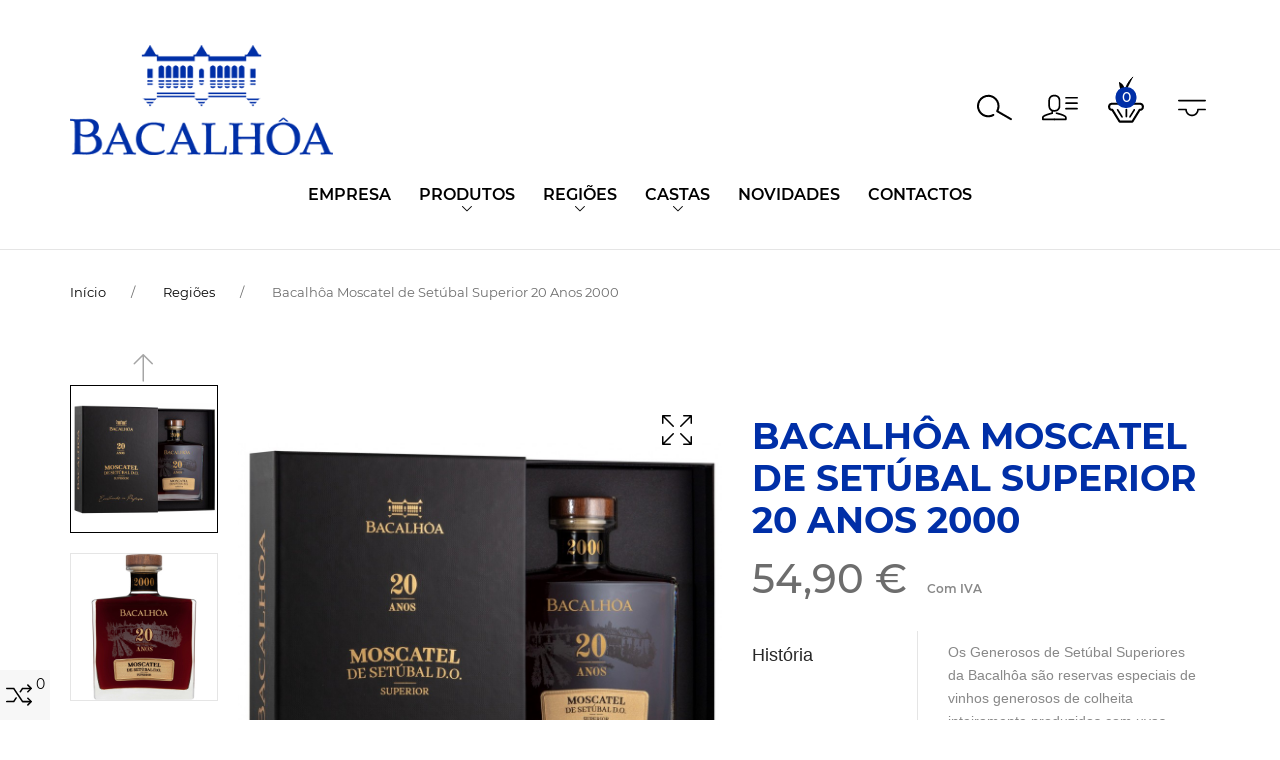

--- FILE ---
content_type: text/html; charset=utf-8
request_url: https://bacalhoaonline.pt/moscatel-de-setubal/59-bacalhoa-moscatel-de-setubal-superior-20-anos-2000.html
body_size: 25237
content:
<!doctype html>
<html lang="pt">

  <head>
    
      
  <meta charset="utf-8">


  <meta http-equiv="x-ua-compatible" content="ie=edge">



  <link rel="canonical" href="https://bacalhoaonline.pt/moscatel-de-setubal/59-bacalhoa-moscatel-de-setubal-superior-20-anos-2000.html">

  <title>Bacalhôa Moscatel de Setúbal Superior 20 Anos 2000</title>
  <meta name="description" content="


História
Os Generosos de Setúbal Superiores da Bacalhôa são reservas especiais de vinhos generosos de colheita inteiramente produzidos com uvas próprias de vinhas localizadas no terroir de excepção das colinas do sopé da Arrábida. Da casta Moscatel de Setúbal a Bacalhôa detém três vinhas nesta zona: a Serra da Ursa, a Catarina, e os Casais da Serra. Este engarrafamento da colheita de 2000 é o nosso sexto Moscatel de Setúbal Superior 20 anos.


">
  <meta name="keywords" content="">
        <link rel="canonical" href="https://bacalhoaonline.pt/moscatel-de-setubal/59-bacalhoa-moscatel-de-setubal-superior-20-anos-2000.html">
    
      



  <meta name="viewport" content="width=device-width, initial-scale=1">



  <link rel="icon" type="image/vnd.microsoft.icon" href="https://bacalhoaonline.pt/img/favicon.ico?1586345587">
  <link rel="shortcut icon" type="image/x-icon" href="https://bacalhoaonline.pt/img/favicon.ico?1586345587">



    <link rel="stylesheet" href="https://bacalhoaonline.pt/themes/EZE-254/assets/cache/theme-c4d58250.css" type="text/css" media="all">




  
  <script type="text/javascript">
        var JXHEADERACCOUNT_AVATAR = "";
        var JXHEADERACCOUNT_DISPLAY_STYLE = "twocolumns";
        var JXHEADERACCOUNT_DISPLAY_TYPE = "dropdown";
        var JXHEADERACCOUNT_FAPPID = "demo";
        var JXHEADERACCOUNT_FAPPSECRET = "demo";
        var JXHEADERACCOUNT_FSTATUS = "0";
        var JXHEADERACCOUNT_GAPPID = "demo";
        var JXHEADERACCOUNT_GAPPSECRET = "demo";
        var JXHEADERACCOUNT_GREDIRECT = "demo";
        var JXHEADERACCOUNT_GSTATUS = "0";
        var JXHEADERACCOUNT_USE_AVATAR = "1";
        var JXHEADERACCOUNT_USE_REDIRECT = "0";
        var JXHEADERACCOUNT_VKAPPID = "demo";
        var JXHEADERACCOUNT_VKAPPSECRET = "demo";
        var JXHEADERACCOUNT_VKREDIRECT = "demo";
        var JXHEADERACCOUNT_VKSTATUS = "0";
        var added_to_wishlist = "The product was successfully added to your wishlist.";
        var back_btn_text = "Voltar";
        var blog_search_url = "https:\/\/bacalhoaonline.pt\/blog\/search\/?ajax=1";
        var btn_wishlist = "My wishlists";
        var change_name_wishlist = "Change name";
        var isLogged = false;
        var jxsearch_highlight = "1";
        var jxsearch_itemstoshow = "3";
        var jxsearch_minlength = "3";
        var jxsearch_navigation = "1";
        var jxsearch_navigation_position = "bottom";
        var jxsearch_pager = "1";
        var jxsearch_showall_text = "Display all results(%s more)";
        var jxsearch_showallresults = "1";
        var loggin_wishlist_required = "You must be logged in to manage your wishlist.";
        var logo_url = "\/img\/karma-mercearia-logo-1586345513.jpg";
        var mywishlists_url = "https:\/\/bacalhoaonline.pt\/wishlists";
        var prestashop = {"cart":{"products":[],"totals":{"total":{"type":"total","label":"Total","amount":0,"value":"0,00\u00a0\u20ac"},"total_including_tax":{"type":"total","label":"Total (com IVA)","amount":0,"value":"0,00\u00a0\u20ac"},"total_excluding_tax":{"type":"total","label":"Total (sem IVA)","amount":0,"value":"0,00\u00a0\u20ac"}},"subtotals":{"products":{"type":"products","label":"Subtotal","amount":0,"value":"0,00\u00a0\u20ac"},"discounts":null,"shipping":{"type":"shipping","label":"Envio","amount":0,"value":""},"tax":{"type":"tax","label":"Impostos inclu\u00eddos","amount":0,"value":"0,00\u00a0\u20ac"}},"products_count":0,"summary_string":"0 artigos","vouchers":{"allowed":0,"added":[]},"discounts":[],"minimalPurchase":0,"minimalPurchaseRequired":""},"currency":{"id":2,"name":"Euro","iso_code":"EUR","iso_code_num":"978","sign":"\u20ac"},"customer":{"lastname":null,"firstname":null,"email":null,"birthday":null,"newsletter":null,"newsletter_date_add":null,"optin":null,"website":null,"company":null,"siret":null,"ape":null,"is_logged":false,"gender":{"type":null,"name":null},"addresses":[]},"language":{"name":"Portugu\u00eas PT (Portuguese)","iso_code":"pt","locale":"pt-PT","language_code":"pt-pt","is_rtl":"0","date_format_lite":"Y-m-d","date_format_full":"Y-m-d H:i:s","id":6},"page":{"title":"","canonical":"https:\/\/bacalhoaonline.pt\/moscatel-de-setubal\/59-bacalhoa-moscatel-de-setubal-superior-20-anos-2000.html","meta":{"title":"Bacalh\u00f4a Moscatel de Set\u00fabal Superior 20 Anos 2000","description":"\n\n\nHist\u00f3ria\nOs Generosos de Set\u00fabal Superiores da Bacalh\u00f4a s\u00e3o reservas especiais de vinhos generosos de colheita inteiramente produzidos com uvas pr\u00f3prias de vinhas localizadas no terroir de excep\u00e7\u00e3o das colinas do sop\u00e9 da Arr\u00e1bida. Da casta Moscatel de Set\u00fabal a Bacalh\u00f4a det\u00e9m tr\u00eas vinhas nesta zona: a Serra da Ursa, a Catarina, e os Casais da Serra. Este engarrafamento da colheita de 2000 \u00e9 o nosso sexto Moscatel de Set\u00fabal Superior 20 anos.\n\n\n","keywords":"","robots":"index"},"page_name":"product","body_classes":{"lang-pt":true,"lang-rtl":false,"country-PT":true,"currency-EUR":true,"layout-full-width":true,"page-product":true,"tax-display-enabled":true,"product-id-59":true,"product-Bacalh\u00f4a Moscatel de Set\u00fabal Superior 20 Anos 2000":true,"product-id-category-65":true,"product-id-manufacturer-0":true,"product-id-supplier-0":true,"product-available-for-order":true},"admin_notifications":[]},"shop":{"name":"Bacalh\u00f4a Online","logo":"https:\/\/bacalhoaonline.pt\/img\/karma-mercearia-logo-1586345513.jpg","stores_icon":"https:\/\/bacalhoaonline.pt\/img\/logo_stores.gif","favicon":"https:\/\/bacalhoaonline.pt\/img\/favicon.ico"},"urls":{"base_url":"https:\/\/bacalhoaonline.pt\/","current_url":"https:\/\/bacalhoaonline.pt\/moscatel-de-setubal\/59-bacalhoa-moscatel-de-setubal-superior-20-anos-2000.html","shop_domain_url":"https:\/\/bacalhoaonline.pt","img_ps_url":"https:\/\/bacalhoaonline.pt\/img\/","img_cat_url":"https:\/\/bacalhoaonline.pt\/img\/c\/","img_lang_url":"https:\/\/bacalhoaonline.pt\/img\/l\/","img_prod_url":"https:\/\/bacalhoaonline.pt\/img\/p\/","img_manu_url":"https:\/\/bacalhoaonline.pt\/img\/m\/","img_sup_url":"https:\/\/bacalhoaonline.pt\/img\/su\/","img_ship_url":"https:\/\/bacalhoaonline.pt\/img\/s\/","img_store_url":"https:\/\/bacalhoaonline.pt\/img\/st\/","img_col_url":"https:\/\/bacalhoaonline.pt\/img\/co\/","img_url":"https:\/\/bacalhoaonline.pt\/themes\/EZE-254\/assets\/img\/","css_url":"https:\/\/bacalhoaonline.pt\/themes\/EZE-254\/assets\/css\/","js_url":"https:\/\/bacalhoaonline.pt\/themes\/EZE-254\/assets\/js\/","pic_url":"https:\/\/bacalhoaonline.pt\/upload\/","pages":{"address":"https:\/\/bacalhoaonline.pt\/endereco","addresses":"https:\/\/bacalhoaonline.pt\/enderecos","authentication":"https:\/\/bacalhoaonline.pt\/inicio-de-sessao","cart":"https:\/\/bacalhoaonline.pt\/carrinho","category":"https:\/\/bacalhoaonline.pt\/index.php?controller=category","cms":"https:\/\/bacalhoaonline.pt\/index.php?controller=cms","contact":"https:\/\/bacalhoaonline.pt\/contacte-nos","discount":"https:\/\/bacalhoaonline.pt\/descontos","guest_tracking":"https:\/\/bacalhoaonline.pt\/seguimento-de-visitante","history":"https:\/\/bacalhoaonline.pt\/historico-de-encomendas","identity":"https:\/\/bacalhoaonline.pt\/identidade","index":"https:\/\/bacalhoaonline.pt\/","my_account":"https:\/\/bacalhoaonline.pt\/a-minha-conta","order_confirmation":"https:\/\/bacalhoaonline.pt\/confirmacao-encomenda","order_detail":"https:\/\/bacalhoaonline.pt\/index.php?controller=order-detail","order_follow":"https:\/\/bacalhoaonline.pt\/acompanhar-encomenda","order":"https:\/\/bacalhoaonline.pt\/encomenda","order_return":"https:\/\/bacalhoaonline.pt\/index.php?controller=order-return","order_slip":"https:\/\/bacalhoaonline.pt\/nota-de-encomenda","pagenotfound":"https:\/\/bacalhoaonline.pt\/p\u00e1gina-n\u00e3o-encontrada","password":"https:\/\/bacalhoaonline.pt\/recuperar-palavra-passe","pdf_invoice":"https:\/\/bacalhoaonline.pt\/index.php?controller=pdf-invoice","pdf_order_return":"https:\/\/bacalhoaonline.pt\/index.php?controller=pdf-order-return","pdf_order_slip":"https:\/\/bacalhoaonline.pt\/index.php?controller=pdf-order-slip","prices_drop":"https:\/\/bacalhoaonline.pt\/promocoes","product":"https:\/\/bacalhoaonline.pt\/index.php?controller=product","search":"https:\/\/bacalhoaonline.pt\/pesquisa","sitemap":"https:\/\/bacalhoaonline.pt\/mapa do site","stores":"https:\/\/bacalhoaonline.pt\/lojas","supplier":"https:\/\/bacalhoaonline.pt\/fornecedores","register":"https:\/\/bacalhoaonline.pt\/inicio-de-sessao?create_account=1","order_login":"https:\/\/bacalhoaonline.pt\/encomenda?login=1"},"alternative_langs":[],"theme_assets":"\/themes\/EZE-254\/assets\/","actions":{"logout":"https:\/\/bacalhoaonline.pt\/?mylogout="},"no_picture_image":{"bySize":{"small_default_products":{"url":"https:\/\/bacalhoaonline.pt\/img\/p\/pt-default-small_default_products.jpg","width":120,"height":120},"cart_default":{"url":"https:\/\/bacalhoaonline.pt\/img\/p\/pt-default-cart_default.jpg","width":150,"height":150},"small_default":{"url":"https:\/\/bacalhoaonline.pt\/img\/p\/pt-default-small_default.jpg","width":330,"height":330},"medium_default":{"url":"https:\/\/bacalhoaonline.pt\/img\/p\/pt-default-medium_default.jpg","width":400,"height":400},"home_default":{"url":"https:\/\/bacalhoaonline.pt\/img\/p\/pt-default-home_default.jpg","width":650,"height":650},"large_default":{"url":"https:\/\/bacalhoaonline.pt\/img\/p\/pt-default-large_default.jpg","width":1000,"height":1000}},"small":{"url":"https:\/\/bacalhoaonline.pt\/img\/p\/pt-default-small_default_products.jpg","width":120,"height":120},"medium":{"url":"https:\/\/bacalhoaonline.pt\/img\/p\/pt-default-medium_default.jpg","width":400,"height":400},"large":{"url":"https:\/\/bacalhoaonline.pt\/img\/p\/pt-default-large_default.jpg","width":1000,"height":1000},"legend":""}},"configuration":{"display_taxes_label":true,"display_prices_tax_incl":true,"is_catalog":false,"show_prices":true,"opt_in":{"partner":true},"quantity_discount":{"type":"discount","label":"Unit discount"},"voucher_enabled":0,"return_enabled":0},"field_required":[],"breadcrumb":{"links":[{"title":"In\u00edcio","url":"https:\/\/bacalhoaonline.pt\/"},{"title":"Regi\u00f5es","url":"https:\/\/bacalhoaonline.pt\/55-regioes"},{"title":"Bacalh\u00f4a Moscatel de Set\u00fabal Superior 20 Anos 2000","url":"https:\/\/bacalhoaonline.pt\/moscatel-de-setubal\/59-bacalhoa-moscatel-de-setubal-superior-20-anos-2000.html"}],"count":3},"link":{"protocol_link":"https:\/\/","protocol_content":"https:\/\/"},"time":1769105092,"static_token":"44304449c174ddce4552712731610c6c","token":"2e1c9d0be48822708c1d090b3f2df01c","debug":false};
        var psemailsubscription_subscription = "https:\/\/bacalhoaonline.pt\/module\/ps_emailsubscription\/subscription";
        var search_url_local = "https:\/\/bacalhoaonline.pt\/module\/jxsearch\/ajaxsearch";
        var share_btn_text = "Share";
        var use_blog_search = true;
        var use_jx_ajax_search = true;
        var wishlist_no_product = "No products in this wishlist";
        var wishlist_title_step_1 = "Step 1";
        var wishlist_title_step_1_desc = "(Select a layout to create an image that you post it)";
        var wishlist_title_step_2 = "Step 2";
        var wishlist_title_step_2_desc = "(To add to the image of the cell)";
      </script>



  
<script async src="https://www.googletagmanager.com/gtag/js?id=G-F042WNC65D"></script>
<script>
  window.dataLayer = window.dataLayer || [];
  function gtag(){dataLayer.push(arguments);}
  gtag('js', new Date());
  gtag(
    'config',
    'G-F042WNC65D',
    {
      'debug_mode':false
      , 'anonymize_ip': true                }
  );
</script>

<!-- emarketing start -->










<!-- emarketing end --><script type="text/javascript">
            var JX_PLG_LIVE_MODE = 1;
            var JX_PLG_TYPE = 'rollover';
            var JX_PLG_ROLLOVER_ANIMATION = 'opacity';
            var JX_PLG_DISPLAY_ITEMS = 8;
            var JX_PLG_USE_CAROUSEL = false;
            var JX_PLG_CAROUSEL_NB = 3;
            var JX_PLG_USE_PAGER = false;
            var JX_PLG_USE_CONTROLS = false;
    </script><script type="text/javascript">
            var PS_DISPLAY_JQZOOM = false;
            var JXPRODUCTZOOMER_LIVE_MODE = 1;
            var JXPRODUCTZOOMER_FANCY_BOX = 1;
            var JXPRODUCTZOOMER_EXTENDED_SETTINGS = 1;
            var JXPRODUCTZOOMER_IMAGE_CHANGE_EVENT = false;
            var JXPRODUCTZOOMER_ZOOM_LEVEL = 1;
            var JXPRODUCTZOOMER_ZOOM_SCROLL = 1;
            var JXPRODUCTZOOMER_ZOOM_SCROLL_INCREMENT = 0.1;
            var JXPRODUCTZOOMER_ZOOM_MIN_LEVEL = false;
            var JXPRODUCTZOOMER_ZOOM_MAX_LEVEL = false;
            var JXPRODUCTZOOMER_ZOOM_EASING = 1;
            var JXPRODUCTZOOMER_ZOOM_EASING_AMOUNT = 12;
            var JXPRODUCTZOOMER_ZOOM_LENS_SIZE = 200;
            var JXPRODUCTZOOMER_ZOOM_WINDOW_WIDTH = 400;
            var JXPRODUCTZOOMER_ZOOM_WINDOW_HEIGHT = 400;
            var JXPRODUCTZOOMER_ZOOM_WINDOW_OFFSET_X = false;
            var JXPRODUCTZOOMER_ZOOM_WINDOW_OFFSET_Y = false;
            var JXPRODUCTZOOMER_ZOOM_WINDOW_POSITION = 1;
            var JXPRODUCTZOOMER_ZOOM_WINDOW_BG_COLOUR = '#ffffff';
            var JXPRODUCTZOOMER_ZOOM_FADE_IN = 200;
            var JXPRODUCTZOOMER_ZOOM_FADE_OUT = 200;
            var JXPRODUCTZOOMER_ZOOM_WINDOW_FADE_IN = 200;
            var JXPRODUCTZOOMER_ZOOM_WINDOW_FADE_OUT = 200;
            var JXPRODUCTZOOMER_ZOOM_WINDOW_TINT_FADE_IN = 200;
            var JXPRODUCTZOOMER_ZOOM_WINDOW_TINT_FADE_OUT = 200;
            var JXPRODUCTZOOMER_ZOOM_BORDER_SIZE = 4;
            var JXPRODUCTZOOMER_ZOOM_SHOW_LENS = 1;
            var JXPRODUCTZOOMER_ZOOM_BORDER_COLOR = '#888888';
            var JXPRODUCTZOOMER_ZOOM_LENS_BORDER_SIZE = 1;
            var JXPRODUCTZOOMER_ZOOM_LENS_BORDER_COLOR = '#000000';
            var JXPRODUCTZOOMER_ZOOM_LENS_SHAPE = 'square';
            var JXPRODUCTZOOMER_ZOOM_TYPE = 'lens';
            var JXPRODUCTZOOMER_ZOOM_CONTAIN_LENS_ZOOM = 1;
            var JXPRODUCTZOOMER_ZOOM_LENS_COLOUR = '#ffffff';
            var JXPRODUCTZOOMER_ZOOM_LENS_OPACITY = 0.4;
            var JXPRODUCTZOOMER_ZOOM_TINT = false;
            var JXPRODUCTZOOMER_ZOOM_TINT_COLOUR = '#333333';
            var JXPRODUCTZOOMER_ZOOM_TINT_OPACITY = 0.4;
            var JXPRODUCTZOOMER_ZOOM_CURSOR = 'default';
            var JXPRODUCTZOOMER_ZOOM_RESPONSIVE = 1;
        var JXPRODUCTZOOMER_IS_MOBILE = false;
</script>

<!-- Meta Pixel Code -->
<script>
!function(f,b,e,v,n,t,s)
{if(f.fbq)return;n=f.fbq=function(){n.callMethod?
n.callMethod.apply(n,arguments):n.queue.push(arguments)};
if(!f._fbq)f._fbq=n;n.push=n;n.loaded=!0;n.version='2.0';
n.queue=[];t=b.createElement(e);t.async=!0;
t.src=v;s=b.getElementsByTagName(e)[0];
s.parentNode.insertBefore(t,s)}(window, document,'script',
'https://connect.facebook.net/en_US/fbevents.js');
fbq('init', '2007982169230316');
fbq('track', 'PageView');
</script>
<noscript><img height="1" width="1" style="display:none"
src="https://www.facebook.com/tr?id=2007982169230316&ev=PageView&noscript=1"
/></noscript>
<!-- End Meta Pixel Code -->

    
  <meta property="og:type" content="product">
  <meta property="og:url" content="https://bacalhoaonline.pt/moscatel-de-setubal/59-bacalhoa-moscatel-de-setubal-superior-20-anos-2000.html">
  <meta property="og:title" content="Bacalhôa Moscatel de Setúbal Superior 20 Anos 2000">
  <meta property="og:site_name" content="Bacalhôa Online">
  <meta property="og:description" content="


História
Os Generosos de Setúbal Superiores da Bacalhôa são reservas especiais de vinhos generosos de colheita inteiramente produzidos com uvas próprias de vinhas localizadas no terroir de excepção das colinas do sopé da Arrábida. Da casta Moscatel de Setúbal a Bacalhôa detém três vinhas nesta zona: a Serra da Ursa, a Catarina, e os Casais da Serra. Este engarrafamento da colheita de 2000 é o nosso sexto Moscatel de Setúbal Superior 20 anos.


">
  <meta property="og:image" content="https://bacalhoaonline.pt/321-large_default/bacalhoa-moscatel-de-setubal-superior-20-anos-2000.jpg">
  <meta property="product:pretax_price:amount" content="44.634146">
  <meta property="product:pretax_price:currency" content="EUR">
  <meta property="product:price:amount" content="54.9">
  <meta property="product:price:currency" content="EUR">
  
  </head>

  <body id="product" class="lang-pt country-pt currency-eur layout-full-width page-product tax-display-enabled product-id-59 product-bacalhoa-moscatel-de-setubal-superior-20-anos-2000 product-id-category-65 product-id-manufacturer-0 product-id-supplier-0 product-available-for-order">

    
      
    

    <main>
      
              

      <header id="header">
        
          
  <div class="wrapper it_NUKTEVSYOKZW enableToTopButton container py-4"><div class="row it_MXCJJOZPQPNP align-items-center"><div class="it_ZXZCXIMTHWPE col-12 col-sm-12 col-md-3   col-xxl-2 text-center text-md-left mb-4 mb-md-0">  <a class="jxml-logo" href="https://bacalhoaonline.pt/" title="Bacalhôa Online">
    <img class="logo img-fluid" src="https://bacalhoaonline.pt/img/karma-mercearia-logo-1586345513.jpg" alt="Bacalhôa Online" />
  </a>
</div><div class="it_SHTAXWYQSGWO col-3 col-sm-3    col-xxl-7 d-flex justify-content-between justify-content-md-center align-items-center mt-md-2 order-md-2">  <div class="jxml-html mobile_for_menu">
    <h3 class="jxml-html-title"></h3>
      </div>
<div class="module mt-xxl-1 tablet_up_menu d-none d-xxl-block">  <div class="displayTop_menu top-level jxmegamenu_item default-menu top-global">
    <div class="menu-title jxmegamenu_item d-md-none">
      <svg version="1.1" xmlns="http://www.w3.org/2000/svg" xmlns:xlink="http://www.w3.org/1999/xlink" width="26" height="24" x="0px" y="0px" viewBox="0 0 456.556 456.556" class="icon-menu">
        <path d="M52.544,124.364C23.573,124.364,0,100.795,0,71.819s23.573-52.545,52.544-52.545s52.541,23.569,52.541,52.545 S81.516,124.364,52.544,124.364z M52.544,46.131c-14.166,0-25.688,11.526-25.688,25.688s11.522,25.688,25.688,25.688 c14.162,0,25.685-11.526,25.685-25.688S66.707,46.131,52.544,46.131z"/>
        <path d="M443.128,85.248H167.932c-7.417,0-13.428-6.015-13.428-13.428s6.011-13.428,13.428-13.428h275.196 c7.417,0,13.428,6.015,13.428,13.428S450.545,85.248,443.128,85.248z"/>
        <path d="M52.544,280.822C23.573,280.822,0,257.253,0,228.278s23.573-52.544,52.544-52.544s52.541,23.569,52.541,52.544 S81.516,280.822,52.544,280.822z M52.544,202.59c-14.166,0-25.688,11.526-25.688,25.688c0,14.162,11.522,25.688,25.688,25.688 c14.162,0,25.685-11.526,25.685-25.688C78.229,214.116,66.707,202.59,52.544,202.59z"/>
        <path d="M443.128,241.706H167.932c-7.417,0-13.428-6.015-13.428-13.428s6.011-13.428,13.428-13.428h275.196 c7.417,0,13.428,6.015,13.428,13.428S450.545,241.706,443.128,241.706z"/>
        <path d="M52.544,437.281C23.573,437.281,0,413.712,0,384.737c0-28.975,23.573-52.544,52.544-52.544s52.541,23.569,52.541,52.544 C105.086,413.712,81.516,437.281,52.544,437.281z M52.544,359.048c-14.166,0-25.688,11.526-25.688,25.688 c0,14.162,11.522,25.688,25.688,25.688c14.162,0,25.685-11.526,25.685-25.688C78.229,370.574,66.707,359.048,52.544,359.048z"/>
        <path d="M443.128,398.165H167.932c-7.417,0-13.428-6.015-13.428-13.428c0-7.413,6.011-13.428,13.428-13.428h275.196 c7.417,0,13.428,6.015,13.428,13.428C456.556,392.15,450.545,398.165,443.128,398.165z"/>
      </svg>
      <span>Menu</span>
    </div>
    <ul class="jxmegamenu clearfix top-level-menu jxmegamenu_item">
              <li class=" top-level-menu-li jxmegamenu_item it_97001526">
                      <a class="it_97001526 top-level-menu-li-a jxmegamenu_item" href="https://bacalhoaonline.pt/content/4-sobre-nos">
                      Empresa                                    </a>
                                      </li>
              <li class=" top-level-menu-li jxmegamenu_item it_69861062">
                      <a class="it_69861062 top-level-menu-li-a jxmegamenu_item" href="https://bacalhoaonline.pt/49-tipos-de-vinho">
                      Produtos                                    </a>
                                          <div class="is-megamenu jxmegamenu_item first-level-menu it_69861062">
                                                <div id="megamenu-row-2-1" class="megamenu-row row megamenu-row-1">
                                                                  <div id="column-2-1-2" class="megamenu-col megamenu-col-1-2 col-sm-6 ">
                          <ul class="content">
                                  <li class="category">
                                <a href="https://bacalhoaonline.pt/54-vinho-tinto" title="Vinho Tinto">Vinho Tinto</a>
          </li>
        <li class="category">
                                <a href="https://bacalhoaonline.pt/51-vinho-branco" title="Vinho Branco">Vinho Branco</a>
          </li>
        <li class="category">
                                <a href="https://bacalhoaonline.pt/53-vinho-rose" title="Vinho Rosé">Vinho Rosé</a>
          </li>
        <li class="category">
                                <a href="https://bacalhoaonline.pt/106-vinho-espumante-de-qualidade" title="Vinho Espumante de Qualidade">Vinho Espumante de Qualidade</a>
          </li>
  
                          </ul>
                        </div>
                                              <div id="column-2-1-3" class="megamenu-col megamenu-col-1-3 col-sm-6 ">
                          <ul class="content">
                                  <li class="category">
                                <a href="https://bacalhoaonline.pt/108-aguardente-vinica" title="Aguardente Vínica">Aguardente Vínica</a>
          </li>
        <li class="category">
                                <a href="https://bacalhoaonline.pt/52-vinho-licoroso" title="Vinho Licoroso">Vinho Licoroso</a>
          </li>
        <li class="category">
                                <a href="https://bacalhoaonline.pt/112-blue" title="Blue">Blue</a>
          </li>
        <li class="category">
                                <a href="https://bacalhoaonline.pt/111-sangria" title="Sangria">Sangria</a>
          </li>
  
                          </ul>
                        </div>
                                                            </div>
                                          </div>
                  </li>
              <li class=" top-level-menu-li jxmegamenu_item it_72349959">
                      <a class="it_72349959 top-level-menu-li-a jxmegamenu_item" href="https://bacalhoaonline.pt/55-regioes">
                      Regiões                                    </a>
                                          <div class="is-megamenu jxmegamenu_item first-level-menu it_72349959">
                                                <div id="megamenu-row-3-1" class="megamenu-row row megamenu-row-1">
                                                                  <div id="column-3-1-1" class="megamenu-col megamenu-col-1-1 col-sm-6 ">
                          <ul class="content">
                                  <li class="category">
                                <a href="https://bacalhoaonline.pt/101-alentejo" title="Alentejo">Alentejo</a>
          </li>
        <li class="category">
                                <a href="https://bacalhoaonline.pt/107-bairrada" title="Bairrada">Bairrada</a>
          </li>
        <li class="category">
                                <a href="https://bacalhoaonline.pt/103-dao" title="Dão">Dão</a>
          </li>
  
                          </ul>
                        </div>
                                              <div id="column-3-1-2" class="megamenu-col megamenu-col-1-2 col-sm-6 ">
                          <ul class="content">
                                  <li class="category">
                                <a href="https://bacalhoaonline.pt/102-douro" title="Douro">Douro</a>
          </li>
        <li class="category">
                                <a href="https://bacalhoaonline.pt/64-peninsula-de-setubal" title="Península de Setúbal">Península de Setúbal</a>
          </li>
        <li class="category">
                                <a href="https://bacalhoaonline.pt/61-vinho-verde" title="Vinho Verde">Vinho Verde</a>
          </li>
  
                          </ul>
                        </div>
                                                            </div>
                                          </div>
                  </li>
              <li class=" top-level-menu-li jxmegamenu_item it_93306773">
                      <a class="it_93306773 top-level-menu-li-a jxmegamenu_item" href="https://bacalhoaonline.pt/67-castas">
                      Castas                                    </a>
                                          <div class="is-megamenu jxmegamenu_item first-level-menu it_93306773">
                                                <div id="megamenu-row-4-1" class="megamenu-row row megamenu-row-1">
                                                                  <div id="column-4-1-1" class="megamenu-col megamenu-col-1-1 col-sm-3 ">
                          <ul class="content">
                                  <li class="category">
                                <a href="https://bacalhoaonline.pt/69-alicante-bouschet" title="Alicante Bouschet">Alicante Bouschet</a>
          </li>
        <li class="category">
                                <a href="https://bacalhoaonline.pt/70-alvarinho" title="Alvarinho">Alvarinho</a>
          </li>
        <li class="category">
                                <a href="https://bacalhoaonline.pt/71-antao-vaz" title="Antão Vaz">Antão Vaz</a>
          </li>
        <li class="category">
                                <a href="https://bacalhoaonline.pt/72-arinto" title="Arinto">Arinto</a>
          </li>
        <li class="category">
                                <a href="https://bacalhoaonline.pt/73-azal" title="Azal">Azal</a>
          </li>
        <li class="category">
                                <a href="https://bacalhoaonline.pt/74-baga" title="Baga">Baga</a>
          </li>
        <li class="category">
                                <a href="https://bacalhoaonline.pt/75-bical" title="Bical">Bical</a>
          </li>
        <li class="category">
                                <a href="https://bacalhoaonline.pt/76-cabernet-sauvignon" title="Cabernet Sauvignon">Cabernet Sauvignon</a>
          </li>
  
                          </ul>
                        </div>
                                              <div id="column-4-1-2" class="megamenu-col megamenu-col-1-2 col-sm-3 ">
                          <ul class="content">
                                  <li class="category">
                                <a href="https://bacalhoaonline.pt/77-castelao" title="Castelão">Castelão</a>
          </li>
        <li class="category">
                                <a href="https://bacalhoaonline.pt/78-chardonnay" title="Chardonnay">Chardonnay</a>
          </li>
        <li class="category">
                                <a href="https://bacalhoaonline.pt/79-encruzado" title="Encruzado">Encruzado</a>
          </li>
        <li class="category">
                                <a href="https://bacalhoaonline.pt/80-fernao-piresmaria-gomes" title="Fernão Pires/Maria Gomes">Fernão Pires/Maria Gomes</a>
          </li>
        <li class="category">
                                <a href="https://bacalhoaonline.pt/82-merlot" title="Merlot">Merlot</a>
          </li>
        <li class="category">
                                <a href="https://bacalhoaonline.pt/83-moscatel-de-setubal" title="Moscatel de Setúbal">Moscatel de Setúbal</a>
          </li>
        <li class="category">
                                <a href="https://bacalhoaonline.pt/84-moscatel-roxo" title="Moscatel Roxo">Moscatel Roxo</a>
          </li>
        <li class="category">
                                <a href="https://bacalhoaonline.pt/85-pederna" title="Pedernã">Pedernã</a>
          </li>
  
                          </ul>
                        </div>
                                              <div id="column-4-1-3" class="megamenu-col megamenu-col-1-3 col-sm-3 ">
                          <ul class="content">
                                  <li class="category">
                                <a href="https://bacalhoaonline.pt/86-petit-verdot" title="Petit Verdot">Petit Verdot</a>
          </li>
        <li class="category">
                                <a href="https://bacalhoaonline.pt/87-roupeiro" title="Roupeiro">Roupeiro</a>
          </li>
        <li class="category">
                                <a href="https://bacalhoaonline.pt/88-sauvignon-blanc" title="Sauvignon Blanc">Sauvignon Blanc</a>
          </li>
        <li class="category">
                                <a href="https://bacalhoaonline.pt/89-semillon" title="Sémillon">Sémillon</a>
          </li>
        <li class="category">
                                <a href="https://bacalhoaonline.pt/90-syrah" title="Syrah">Syrah</a>
          </li>
        <li class="category">
                                <a href="https://bacalhoaonline.pt/92-tinta-rorizaragonez" title="Tinta Roriz/Aragonez">Tinta Roriz/Aragonez</a>
          </li>
        <li class="category">
                                <a href="https://bacalhoaonline.pt/93-touriga-franca" title="Touriga Franca">Touriga Franca</a>
          </li>
        <li class="category">
                                <a href="https://bacalhoaonline.pt/94-touriga-nacional" title="Touriga Nacional">Touriga Nacional</a>
          </li>
  
                          </ul>
                        </div>
                                              <div id="column-4-1-4" class="megamenu-col megamenu-col-1-4 col-sm-3 ">
                          <ul class="content">
                                  <li class="category">
                                <a href="https://bacalhoaonline.pt/95-trincadeira" title="Trincadeira">Trincadeira</a>
          </li>
        <li class="category">
                                <a href="https://bacalhoaonline.pt/96-verdelho" title="Verdelho">Verdelho</a>
          </li>
        <li class="category">
                                <a href="https://bacalhoaonline.pt/97-greco-di-tufo" title="Greco di Tufo">Greco di Tufo</a>
          </li>
        <li class="category">
                                <a href="https://bacalhoaonline.pt/99-trajadura" title="Trajadura">Trajadura</a>
          </li>
  
                          </ul>
                        </div>
                                                            </div>
                                          </div>
                  </li>
              <li class=" top-level-menu-li jxmegamenu_item it_17482666">
                      <a class="it_17482666 top-level-menu-li-a jxmegamenu_item" href="/novos-produtos">
                      Novidades                                    </a>
                                      </li>
              <li class=" top-level-menu-li jxmegamenu_item it_53895171">
                      <a class="it_53895171 top-level-menu-li-a jxmegamenu_item" href="/contacte-nos">
                      Contactos                                    </a>
                                      </li>
          </ul>
  </div>
</div></div><div class="it_QSUORWAKGCYG col-9 col-sm-9 col-md-6   col-xxl-3 d-flex justify-content-end align-items-center mt-md-2 order-md-3">  <div class="jxml-html divider-line mx-xxl-3 d-none d-xxl-block">
    <h3 class="jxml-html-title"></h3>
      </div>
<div class="module ml-2 ml-sm-3 ml-xxl-1"><div class="js-dropdown dropdown jx-search-dropdown">
  <div class="js-dropdown-toggle search-toggle">
    <svg version="1.1" xmlns="http://www.w3.org/2000/svg" xmlns:xlink="http://www.w3.org/1999/xlink" width="30" height="29" x="0px" y="0px" viewBox="0 0 457 333" class="icon-search">
      <path d="M443.154 332.025C440.878 332.025 438.57 331.445 436.454 330.224L256.405 226.275C249.981 222.565 247.782 214.354 251.488 207.93C284.67 150.462 264.909 76.712 207.441 43.533C149.959 10.352 76.224 30.116 43.045 87.581C26.97 115.42 22.7 147.853 31.019 178.902C39.338 209.955 59.253 235.905 87.092 251.977C123.956 273.266 169.864 273.385 206.896 252.313C213.344 248.645 221.541 250.9 225.209 257.345C228.874 263.79 226.622 271.99 220.177 275.658C174.889 301.423 118.753 301.266 73.664 275.238C39.611 255.575 15.255 223.833 5.07899 185.854C-5.09701 147.875 0.123987 108.202 19.783 74.152C60.365 3.85699 150.571 -20.324 220.869 20.272C287.24 58.595 312.488 141.16 280.935 209.427L449.881 306.963C456.305 310.673 458.504 318.884 454.798 325.308C452.309 329.616 447.794 332.025 443.154 332.025Z" fill="$white"/>
    </svg>
  </div>
  <div class="dropdown-menu dropdown-menu-right search-wrapper">
    <div class="d-flex align-items-center justify-content-between">
      <button type="button" class="dropdown-close close linearicons-cross2 order-2"></button>
      <div id="jxsearchblock" class="order-1">
        <div class="tab-content">
          <div id="jxsearchbox" class="tab-pane show  active" role="tabpanel" aria-labelledby="catalog-tab">
            <form method="get" action="https://bacalhoaonline.pt/jxsearch">
                            <div class="input-group input-group-sm">
                <select name="search_categories" class="custom-select custom-select-sm">
                                      <option  value="2">All Categories</option>
                                      <option  value="49">--Tipos de Vinho</option>
                                      <option  value="108">---Aguardente Vínica</option>
                                      <option  value="51">---Vinho Branco</option>
                                      <option  value="52">---Vinho Licoroso</option>
                                      <option  value="53">---Vinho Rosé</option>
                                      <option  value="54">---Vinho Tinto</option>
                                      <option  value="106">---Vinho Espumante de Qualidade</option>
                                      <option  value="111">---Sangria</option>
                                      <option  value="112">---Blue</option>
                                      <option  value="55">--Regiões</option>
                                      <option  value="101">---Alentejo</option>
                                      <option  value="102">---Douro</option>
                                      <option  value="103">---Dão</option>
                                      <option  value="61">---Vinho Verde</option>
                                      <option  value="64">---Península de Setúbal</option>
                                      <option  value="107">---Bairrada</option>
                                      <option  value="67">--Castas</option>
                                      <option  value="68">---Trincadeira Preta</option>
                                      <option  value="69">---Alicante Bouschet</option>
                                      <option  value="70">---Alvarinho</option>
                                      <option  value="71">---Antão Vaz</option>
                                      <option  value="72">---Arinto</option>
                                      <option  value="73">---Azal</option>
                                      <option  value="74">---Baga</option>
                                      <option  value="75">---Bical</option>
                                      <option  value="76">---Cabernet Sauvignon</option>
                                      <option  value="77">---Castelão</option>
                                      <option  value="78">---Chardonnay</option>
                                      <option  value="79">---Encruzado</option>
                                      <option  value="80">---Fernão Pires/Maria Gomes</option>
                                      <option  value="81">---Jaen</option>
                                      <option  value="82">---Merlot</option>
                                      <option  value="83">---Moscatel de Setúbal</option>
                                      <option  value="84">---Moscatel Roxo</option>
                                      <option  value="85">---Pedernã</option>
                                      <option  value="86">---Petit Verdot</option>
                                      <option  value="87">---Roupeiro</option>
                                      <option  value="88">---Sauvignon Blanc</option>
                                      <option  value="89">---Sémillon</option>
                                      <option  value="90">---Syrah</option>
                                      <option  value="91">---Tinta Barroca</option>
                                      <option  value="92">---Tinta Roriz/Aragonez</option>
                                      <option  value="93">---Touriga Franca</option>
                                      <option  value="94">---Touriga Nacional</option>
                                      <option  value="95">---Trincadeira</option>
                                      <option  value="96">---Verdelho</option>
                                      <option  value="97">---Greco di Tufo</option>
                                      <option  value="98">---Viosinho</option>
                                      <option  value="99">---Trajadura</option>
                                      <option  value="100">---Loureiro</option>
                                      <option  value="104">---Aragonês</option>
                                      <option  value="109">---Moscatel Graudo</option>
                                      <option  value="110">--Subscrições</option>
                                  </select>
                <input class="jx_search_query form-control" type="text" id="jx_search_query" name="search_query" placeholder="Search..." value=""/>
                <button type="submit" name="jx_submit_search" class="search-icon btn btn-primary btn-sm px-2">
                  <svg version="1.1" xmlns="http://www.w3.org/2000/svg" xmlns:xlink="http://www.w3.org/1999/xlink" width="22" height="18" x="0px" y="0px" viewBox="0 0 457 333" class="icon-search">
                    <path d="M443.154 332.025C440.878 332.025 438.57 331.445 436.454 330.224L256.405 226.275C249.981 222.565 247.782 214.354 251.488 207.93C284.67 150.462 264.909 76.712 207.441 43.533C149.959 10.352 76.224 30.116 43.045 87.581C26.97 115.42 22.7 147.853 31.019 178.902C39.338 209.955 59.253 235.905 87.092 251.977C123.956 273.266 169.864 273.385 206.896 252.313C213.344 248.645 221.541 250.9 225.209 257.345C228.874 263.79 226.622 271.99 220.177 275.658C174.889 301.423 118.753 301.266 73.664 275.238C39.611 255.575 15.255 223.833 5.07899 185.854C-5.09701 147.875 0.123987 108.202 19.783 74.152C60.365 3.85699 150.571 -20.324 220.869 20.272C287.24 58.595 312.488 141.16 280.935 209.427L449.881 306.963C456.305 310.673 458.504 318.884 454.798 325.308C452.309 329.616 447.794 332.025 443.154 332.025Z" fill="white"/>
                  </svg>
                  <span class="d-none">Search</span>
                </button>
              </div>
            </form>
          </div>
                  </div>
        <ul class="d-none" id="jxsearch-tab" role="tablist">
          <li class="nav-item">
            <a class=" active" id="catalog-tab" data-toggle="tab" href="#jxsearchbox" role="tab" aria-controls="jxsearchbox" aria-selected="true"><i class="fa fa-exchange" aria-hidden="true"></i></a>
          </li>
                  </ul>
      </div>
    </div>
  </div>
</div>
</div><div class="module ml-2 ml-sm-3"><div class="jx-header-account dropdown js-dropdown dropdown">
  <a href="#" role="button" data-toggle="dropdown" class="dropdown-toggle">
          <svg version="1.1" xmlns="http://www.w3.org/2000/svg" xmlns:xlink="http://www.w3.org/1999/xlink" width="36" height="27" x="0px" y="0px" viewBox="0 0 452 321" class="icon-user">
      <g>
        <path d="M161.591 212.965H148.478C110.53 212.965 79.659 182.094 79.659 144.146V69.207C79.659 31.266 110.53 0.394989 148.478 0.394989H161.591C199.536 0.394989 230.407 31.266 230.407 69.207V144.146C230.406 182.094 199.536 212.965 161.591 212.965ZM148.477 21.88C122.376 21.88 101.143 43.113 101.143 69.207V144.146C101.143 170.247 122.376 191.48 148.477 191.48H161.59C187.687 191.48 208.921 170.247 208.921 144.146V69.207C208.921 43.113 187.688 21.88 161.59 21.88H148.477V21.88Z" fill="$black"/>
        <g>
          <path d="M155.034 320.795H10.752C4.81799 320.795 0.00998958 315.983 0.00998958 310.053V284.358C-0.93101 256.306 69.84 234.835 117.779 223.554V203.643C117.779 197.712 122.587 192.901 128.521 192.901C134.455 192.901 139.263 197.713 139.263 203.643V232.108C139.263 237.137 135.773 241.494 130.867 242.592C76.06 254.872 24.918 274.489 21.428 284.582L21.466 299.311H155.034C160.968 299.311 165.776 304.123 165.776 310.053C165.776 315.983 160.968 320.795 155.034 320.795Z" fill="$black"/>
          <path d="M299.313 320.795H155.034C149.1 320.795 144.292 315.983 144.292 310.053C144.292 304.123 149.1 299.311 155.034 299.311H288.57V284.358C285.143 274.483 234.004 254.858 179.201 242.591C173.41 241.297 169.77 235.548 171.064 229.757C172.358 223.973 178.096 220.35 183.894 221.623C231.441 232.268 311.052 254.62 310.048 284.714L310.055 310.053C310.055 315.984 305.247 320.795 299.313 320.795Z" fill="$black"/>
        </g>
        <path d="M440.448 48.897H300.782C294.848 48.897 290.04 44.085 290.04 38.155C290.04 32.224 294.848 27.413 300.782 27.413H440.448C446.382 27.413 451.19 32.225 451.19 38.155C451.19 44.085 446.382 48.897 440.448 48.897Z" fill="$black"/>
        <path d="M440.448 117.422H300.782C294.848 117.422 290.04 112.61 290.04 106.68C290.04 100.75 294.848 95.938 300.782 95.938H440.448C446.382 95.938 451.19 100.75 451.19 106.68C451.19 112.61 446.382 117.422 440.448 117.422Z" fill="$black"/>
        <path d="M440.448 185.948H300.782C294.848 185.948 290.04 181.136 290.04 175.206C290.04 169.276 294.848 164.464 300.782 164.464H440.448C446.382 164.464 451.19 169.276 451.19 175.206C451.19 181.136 446.382 185.948 440.448 185.948Z" fill="$black"/>
      </g>
      </svg>
      <span>Entrar</span>
      </a>
      <div class="dropdown-menu dropdown-menu-right">
      <button type="button" class="dropdown-close close linearicons-cross2"></button>
      
<div class="jx-header-account-wrapper twocolumns">
      <div id="login-content-displayNav2" class="header-login-content login-content active">
      <form action="https://bacalhoaonline.pt/inicio-de-sessao" method="post">
        <h2 class="jx-header-account-title text-center mb-2">Entrar</h2>
        <div class="main-help-block"><ul></ul></div>
        <section>
                                
  
    <input type="hidden" name="back" value="">
  


                      
  <div class="form-group row no-gutters">

    <div class="label-auto-width col-3 col-sm-2 d-none">
              <label>
          Email
        </label>
          </div>


    <div class="form-control-content col-12">

      
        
          <input
                  class="form-control"
                  name="email"
                  type="email"
                  value=""
                  placeholder="Email"
                                    required          >
                  

      
    </div>
    
      
    
  </div>


                      
  <div class="form-group row no-gutters">

    <div class="label-auto-width col-3 col-sm-2 d-none">
              <label>
          Palavra-passe
        </label>
          </div>


    <div class="form-control-content col-12">

      
        
          <div class="input-group">
            <input
                    class="form-control js-visible-password"
                    name="password"
                    type="password"
                    value=""
                    placeholder="Palavra-passe"
                    pattern=".{5,}"
                    required            >
            <div class="input-group-append">
              <div class="input-group-text" data-action="show-password">
                <i class="fa fa-eye" aria-hidden="true"></i>
              </div>
            </div>
          </div>
        

      
    </div>
    
      
    
  </div>


                  </section>
        <div class="header-login-footer mt-3">
          <button type="submit" name="HeaderSubmitLogin" class="btn btn-primary btn-md w-100 px-1">
            Entrar
          </button>
          <div class="register-link nav d-block mt-2">
            <a class="btn btn-default btn-md w-100 px-1" href="#create-account-content-displayNav2" data-toggle="tab" data-link-action="display-register-form">
              Não tem uma conta? Crie uma aqui
            </a>
          </div>
          <div class="nav d-block mt-3 text-center">
            <a class="forgot-password btn-link" href="#forgot-password-content-displayNav2" data-toggle="tab">
              Forgot your password?
            </a>
          </div>
          
        </div>
      </form>
    </div>
    <div id="create-account-content-displayNav2" class="header-login-content create-account-content">
      <form action="https://bacalhoaonline.pt/inicio-de-sessao" method="post" class="std">
        <h2 class="jx-header-account-title text-center">Create an account</h2>
        
        <div class="main-help-block"><ul></ul></div>
        <section>
                                
  <div class="form-group row no-gutters form-check-radio">

    <div class="label-auto-width col-3 col-sm-2 d-none">
          </div>


    <div class="form-control-content col-12">

      
        
                      <div class="custom-control custom-radio custom-control-inline">
              <label>
                <input class="custom-control-input" name="id_gender" type="radio" value="1">
                <span class="custom-control-label">Sr.</span>
              </label>
            </div>
                      <div class="custom-control custom-radio custom-control-inline">
              <label>
                <input class="custom-control-input" name="id_gender" type="radio" value="2">
                <span class="custom-control-label">Sra.</span>
              </label>
            </div>
                      <div class="custom-control custom-radio custom-control-inline">
              <label>
                <input class="custom-control-input" name="id_gender" type="radio" value="3">
                <span class="custom-control-label">Dr,</span>
              </label>
            </div>
                      <div class="custom-control custom-radio custom-control-inline">
              <label>
                <input class="custom-control-input" name="id_gender" type="radio" value="4">
                <span class="custom-control-label">Dra.</span>
              </label>
            </div>
                      <div class="custom-control custom-radio custom-control-inline">
              <label>
                <input class="custom-control-input" name="id_gender" type="radio" value="5">
                <span class="custom-control-label">Eng.</span>
              </label>
            </div>
                      <div class="custom-control custom-radio custom-control-inline">
              <label>
                <input class="custom-control-input" name="id_gender" type="radio" value="6">
                <span class="custom-control-label">Enga.</span>
              </label>
            </div>
                      <div class="custom-control custom-radio custom-control-inline">
              <label>
                <input class="custom-control-input" name="id_gender" type="radio" value="7">
                <span class="custom-control-label">Prof.</span>
              </label>
            </div>
                      <div class="custom-control custom-radio custom-control-inline">
              <label>
                <input class="custom-control-input" name="id_gender" type="radio" value="8">
                <span class="custom-control-label">Profa.</span>
              </label>
            </div>
                      <div class="custom-control custom-radio custom-control-inline">
              <label>
                <input class="custom-control-input" name="id_gender" type="radio" value="9">
                <span class="custom-control-label">Enf.</span>
              </label>
            </div>
                      <div class="custom-control custom-radio custom-control-inline">
              <label>
                <input class="custom-control-input" name="id_gender" type="radio" value="10">
                <span class="custom-control-label">Enfa.</span>
              </label>
            </div>
                  

      
    </div>
    
      
    
  </div>


                      
  <div class="form-group row no-gutters">

    <div class="label-auto-width col-3 col-sm-2 d-none">
              <label>
          Nome próprio
        </label>
          </div>


    <div class="form-control-content col-12">

      
        
          <input
                  class="form-control"
                  name="firstname"
                  type="text"
                  value=""
                  placeholder="Nome próprio"
                                    required          >
                      <small class="form-text">
              Only letters and the dot (.) character, followed by a space, are allowed.
            </small>
                  

      
    </div>
    
      
    
  </div>


                      
  <div class="form-group row no-gutters">

    <div class="label-auto-width col-3 col-sm-2 d-none">
              <label>
          Apelido
        </label>
          </div>


    <div class="form-control-content col-12">

      
        
          <input
                  class="form-control"
                  name="lastname"
                  type="text"
                  value=""
                  placeholder="Apelido"
                                    required          >
                      <small class="form-text">
              Only letters and the dot (.) character, followed by a space, are allowed.
            </small>
                  

      
    </div>
    
      
    
  </div>


                      
  <div class="form-group row no-gutters">

    <div class="label-auto-width col-3 col-sm-2 d-none">
              <label>
          Email
        </label>
          </div>


    <div class="form-control-content col-12">

      
        
          <input
                  class="form-control"
                  name="email"
                  type="email"
                  value=""
                  placeholder="Email"
                                    required          >
                  

      
    </div>
    
      
    
  </div>


                      
  <div class="form-group row no-gutters">

    <div class="label-auto-width col-3 col-sm-2 d-none">
              <label>
          Palavra-passe
        </label>
          </div>


    <div class="form-control-content col-12">

      
        
          <div class="input-group">
            <input
                    class="form-control js-visible-password"
                    name="password"
                    type="password"
                    value=""
                    placeholder="Palavra-passe"
                    pattern=".{5,}"
                    required            >
            <div class="input-group-append">
              <div class="input-group-text" data-action="show-password">
                <i class="fa fa-eye" aria-hidden="true"></i>
              </div>
            </div>
          </div>
        

      
    </div>
    
      
    
  </div>


                      
  <div class="form-group row no-gutters">

    <div class="label-auto-width col-3 col-sm-2 d-none">
              <label>
          Data de nascimento
        </label>
          </div>


    <div class="form-control-content col-12">

      
        
          <input
                  class="form-control"
                  name="birthday"
                  type="text"
                  value=""
                  placeholder="Data de nascimento"
                                              >
                      <small class="form-text">
              (Ex.: 1970-05-31)
            </small>
                  

      
    </div>
    
      
    
  </div>


                      
  <div class="form-group row no-gutters form-check-radio">

    <div class="label-auto-width col-3 col-sm-2 d-none">
          </div>


    <div class="form-control-content col-12">

      
        
          <div class="custom-control custom-checkbox">
            <label>
              <input class="custom-control-input" name="optin" type="checkbox" value="1">
              <span class="custom-control-label">Receba ofertas dos nossos parceiros</span>
            </label>
          </div>
        

      
    </div>
    
      
    
  </div>


                      
  <div class="form-group row no-gutters form-check-radio">

    <div class="label-auto-width col-3 col-sm-2 d-none">
          </div>


    <div class="form-control-content col-12">

      
        
          <div class="custom-control custom-checkbox">
            <label>
              <input class="custom-control-input" name="newsletter" type="checkbox" value="1">
              <span class="custom-control-label">Subscreva a nossa newsletter <br><em>Pode cancelar a subscri&ccedil;&atilde;o a qualquer momento. Para tal, consulte a nossa informa&ccedil;&atilde;o de contacto na declara&ccedil;&atilde;o legal.</em> </span>
            </label>
          </div>
        

      
    </div>
    
      
    
  </div>


                      
  <div class="form-group row no-gutters form-check-radio">

    <div class="label-auto-width col-3 col-sm-2 d-none">
          </div>


    <div class="form-control-content col-12">

      
        
          <div class="custom-control custom-checkbox">
            <label>
              <input class="custom-control-input" name="psgdpr" type="checkbox" value="1" required>
              <span class="custom-control-label">Aceito as condições gerais e a política de confidencialidade</span>
            </label>
          </div>
        

      
    </div>
    
      
    
  </div>


                  </section>
        <div class="header-login-footer">
          
          <div class="submit clearfix">
            <input type="hidden" name="email_create" value="1"/>
            <input type="hidden" name="is_new_customer" value="1"/>
            <input type="hidden" class="hidden" name="back" value="my-account"/>
            <button type="submit" name="submitAccount" class="btn btn-primary btn-md w-100 px-1">
              Register
            </button>
            <div class="button-login nav d-block mt-2">
              <a href="#login-content-displayNav2" data-toggle="tab" class="btn btn-default btn-md w-100 px-1">
                Voltar ao início de sessão
              </a>
            </div>
          </div>
        </div>
      </form>
    </div>
    <div id="forgot-password-content-displayNav2" class="header-login-content forgot-password-content">
      <form action="" method="post" class="std">
      <section>
          <h2 class="jx-header-account-title text-center">Forgot your password?</h2>
          <div class="main-help-block"><ul></ul></div>
          <p>Insira o endereço de e-mail que utilizou para se registar. Irá receber uma ligação temporária para redefinir a sua palavra-passe.</p>
          <fieldset>
            <div class="form-group">
              <label class="form-control-label required d-none">Email</label>
              <div class="email">
                <input
                  class="form-control"
                  type="email"
                  name="email"
                  value=""
                  placeholder="Email"
                  required
                >
              </div>
            </div>
            <div class="submit clearfix">
              <button class="form-control-submit btn btn-primary btn-md w-100 px-1" name="submit" type="submit">
                Enviar ligação de reinicialização
              </button>
            </div>
          </fieldset>
        </section>
        <div class="header-login-footer mt-2">
          <div class="button-login nav d-block">
            <a href="#login-content-displayNav2" data-toggle="tab" class="btn btn-default btn-md w-100 px-1">
              Voltar ao início de sessão
            </a>
          </div>
        </div>
      </form>
    </div>
  </div>    </div>
  </div></div><div class="module ml-2 ml-sm-3"><div class="ps_shoppingcart js-dropdown dropdown">
  <a class="dropdown-toggle" rel="nofollow" href="#" title="View Cart" role="button" data-toggle="dropdown" aria-haspopup="true" aria-expanded="false">
     <svg version="1.1"  xmlns="http://www.w3.org/2000/svg" xmlns:xlink="http://www.w3.org/1999/xlink" width="33" height="30" x="0px" y="0px" viewBox="0 0 457 373" class="cart-icon">
      <path d="M309.609 372.264H146.947C142.293 372.264 137.97 369.858 135.526 365.9L47.177 222.982C18.754 220.897 0 200.58 0 171.101C0 139.965 20.922 119.039 52.062 119.039H404.494C435.634 119.039 456.556 139.964 456.556 171.101C456.556 200.58 437.802 220.897 409.379 222.981L321.03 365.9C318.586 369.859 314.263 372.264 309.609 372.264ZM154.434 345.408H302.122L390.363 202.664C392.807 198.706 397.13 196.3 401.784 196.3H404.494C420.748 196.3 429.7 187.348 429.7 171.101C429.7 154.847 420.748 145.895 404.494 145.895H52.062C35.808 145.895 26.856 154.847 26.856 171.101C26.856 187.348 35.808 196.3 52.062 196.3C52.517 196.3 52.964 196.321 53.408 196.37C58.335 195.824 63.402 198.146 66.193 202.664L154.434 345.408Z" fill="black"/>
      <path d="M233.324 306.669C227.39 306.669 222.582 301.857 222.582 295.927V206.462C222.582 200.531 227.39 195.72 233.324 195.72C239.258 195.72 244.066 200.532 244.066 206.462V295.927C244.067 301.858 239.258 306.669 233.324 306.669Z" fill="black"/>
      <path d="M178.332 309.936C174.744 309.936 171.24 308.139 169.205 304.872L113.394 215.281C110.254 210.245 111.796 203.622 116.831 200.482C121.86 197.356 128.493 198.887 131.626 203.923L187.437 293.514C190.577 298.55 189.035 305.173 184 308.313C182.234 309.411 180.272 309.936 178.332 309.936Z" fill="black"/>
      <path d="M278.186 309.74C276.284 309.74 274.357 309.222 272.622 308.138C267.681 305.061 266.17 298.563 269.247 293.619L325.058 204.028C328.139 199.083 334.633 197.566 339.581 200.657C344.522 203.734 346.033 210.232 342.956 215.176L287.145 304.767C285.148 307.977 281.707 309.74 278.186 309.74Z" fill="black"/>
      <path d="M191.966 142.378C184.549 142.378 178.538 136.363 178.538 128.95V55.885C178.538 24.193 200.929 0.291 230.621 0.291H236.027C266.691 0.291 288.11 21.71 288.11 52.374V125.438C288.11 132.851 282.099 138.866 274.682 138.866C267.265 138.866 261.254 132.851 261.254 125.438V52.374C261.254 36.575 251.823 27.147 236.027 27.147H230.621C213.287 27.147 205.394 42.044 205.394 55.885V128.949C205.394 136.363 199.383 142.378 191.966 142.378Z" fill="black"/>
    </svg>
    <svg version="1.1"  xmlns="http://www.w3.org/2000/svg" xmlns:xlink="http://www.w3.org/1999/xlink" width="15" height="17" x="0px" y="0px" viewBox="0 0 15 17" class="cart-line-element">
      <path d="M6.59744 16.7987C6.59744 16.7987 6.59744 12.0223 9.04463 8.02231C11.4918 4.02231 11.3612 4.1922 14.5974 0.798719" stroke="black"/>
      <path d="M2.37386 14.2174C3.80418 15.9362 7.18164 17.1982 7.18164 17.1982C7.18164 17.1982 6.52647 12.2162 4.86788 9.5238C3.2093 6.83143 0.4327 5.94202 0.4327 5.94202C0.4327 5.94202 0.943543 12.4986 2.37386 14.2174Z" fill="black"/>
    </svg>
    <span class="cart-products-label">Carrinho</span>
    <span class="blockcart" data-refresh-url="//bacalhoaonline.pt/module/ps_shoppingcart/ajax">
      <span class="cart-products-count">0</span>
      <span class="cart-products-count-text"> Items</span>
    </span>
  </a>
  <div class="dropdown-menu dropdown-menu-right">
    <button type="button" class="dropdown-close close linearicons-cross"></button>
    <div class="block-cart-body">
      <h2 class="cart-summary-header text-center">Carrinho</h2>
              <div class="no-items alert alert-info">Não existem mais artigos no seu carrinho de compras</div>
            <div class="cart-subtotals">
                              <div class="cart-products d-flex flex-wrap justify-content-between">
              <span class="label">Subtotal</span>
              <span class="value">0,00 €</span>
                          </div>
                                                          <div class="cart-shipping d-flex flex-wrap justify-content-between">
              <span class="label">Envio</span>
              <span class="value"></span>
                          </div>
                                        <div class="cart-tax d-flex flex-wrap justify-content-between">
              <span class="label">Impostos incluídos</span>
              <span class="value">0,00 €</span>
                          </div>
                        </div>
      <div class="cart-total d-flex flex-wrap justify-content-between mt-2">
        <strong class="label">Total</strong>
        <strong class="value">0,00 €</strong>
      </div>
      <div class="cart-footer text-center mt-3">
                <span class="dropdown-close btn btn-default btn-md w-100 mt-2">Continuar a comprar</span>
      </div>
    </div>
  </div>
</div></div><div class="row it_DVLGMCRVWIQU no-gutters js-dropdown ml-2 ml-sm-3"><div class="it_AIDZJKCBOJHF       js-dropdown-toggle settings-toggle"></div><div class="it_JHOXDCUXONHU       dropdown-menu dropdown-menu-right settings-menu">  <div class="jxml-html dropdown-close close linearicons-cross">
    <h3 class="jxml-html-title"></h3>
      </div>
<div class="module dropdown-item"></div><div class="module dropdown-item"></div></div></div></div></div><div class="row it_RTBFENZTJLSD d-none d-md-block d-xxl-none mt-3"><div class="it_XIBBBHQGREMK col-12 col-sm-12     ">  <div class="jxml-html tablet_down_menu desktop_for_menu">
    <h3 class="jxml-html-title"></h3>
      </div>
</div></div></div>
        
      </header>

      
      
          <nav data-depth="3" class="container">
    <ol class="breadcrumb" itemscope itemtype="http://schema.org/BreadcrumbList">
      
                  
            <li class="breadcrumb-item" itemprop="itemListElement" itemscope itemtype="http://schema.org/ListItem">
                              <a itemprop="item" href="https://bacalhoaonline.pt/"><span itemprop="name">Início</span></a>
                            <meta itemprop="position" content="1">
            </li>
          
                  
            <li class="breadcrumb-item" itemprop="itemListElement" itemscope itemtype="http://schema.org/ListItem">
                              <a itemprop="item" href="https://bacalhoaonline.pt/55-regioes"><span itemprop="name">Regiões</span></a>
                            <meta itemprop="position" content="2">
            </li>
          
                  
            <li class="breadcrumb-item" itemprop="itemListElement" itemscope itemtype="http://schema.org/ListItem">
                              <span itemprop="item"><span itemprop="name">Bacalhôa Moscatel de Setúbal Superior 20 Anos 2000</span></span>
                            <meta itemprop="position" content="3">
            </li>
          
              
    </ol>
  </nav>
      

      
        
<aside id="notifications">
  <div class="container">
    
    
    
      </div>
</aside>
      

      <section id="wrapper">
                  
          <div class="container">
            
          </div>

          <div class="container">
            <div class="row">
              
  <div class="content-wrapper layout-full-width col">
    
    
  <section id="main" itemscope itemtype="https://schema.org/Product">
    <meta itemprop="url" content="https://bacalhoaonline.pt/moscatel-de-setubal/59-bacalhoa-moscatel-de-setubal-superior-20-anos-2000.html">
    <div id="product-card" class="row pb-4">
      <div class="col-12 col-sm-8 col-lg-6 col-xl-7 offset-sm-2 offset-lg-0 mb-6 mb-lg-0 static">
        
          <section class="page-content" id="content">
            
              
                <div class="images-container">
      
      <div class="product-images swiper-container-vertical">
        <div class="swiper-container">
          <ul class="swiper-wrapper">
                          <li class="swiper-slide thumb-container" data-k="1">
                <img
                    class="img-fluid js-thumb  selected "
                    data-image-medium-src="https://bacalhoaonline.pt/321-medium_default/bacalhoa-moscatel-de-setubal-superior-20-anos-2000.jpg"
                    data-image-large-src="https://bacalhoaonline.pt/321-large_default/bacalhoa-moscatel-de-setubal-superior-20-anos-2000.jpg"
                    data-index="0"
                    src="https://bacalhoaonline.pt/321-medium_default/bacalhoa-moscatel-de-setubal-superior-20-anos-2000.jpg"
                    alt=""
                    title=""
                    itemprop="image"
                  >
              </li>
                          <li class="swiper-slide thumb-container" data-k="1">
                <img
                    class="img-fluid js-thumb "
                    data-image-medium-src="https://bacalhoaonline.pt/345-medium_default/bacalhoa-moscatel-de-setubal-superior-20-anos-2000.jpg"
                    data-image-large-src="https://bacalhoaonline.pt/345-large_default/bacalhoa-moscatel-de-setubal-superior-20-anos-2000.jpg"
                    data-index="1"
                    src="https://bacalhoaonline.pt/345-medium_default/bacalhoa-moscatel-de-setubal-superior-20-anos-2000.jpg"
                    alt=""
                    title=""
                    itemprop="image"
                  >
              </li>
                      </ul>
        </div>
        <div class="swiper-button-prev out-container"></div>
        <div class="swiper-button-next out-container"></div>
      </div>
    
    
      <div class="product-cover">
                  <img class="img-fluid js-qv-product-cover" src="https://bacalhoaonline.pt/321-large_default/bacalhoa-moscatel-de-setubal-superior-20-anos-2000.jpg" alt="" title="" itemprop="image">
                
          <ul class="product-flags">
                      </ul>
        
        <div class="layer" data-toggle="modal" data-target="#product-modal"><i class="linearicons-expand" aria-hidden="true"></i></div>
                      </div>
    
  </div>

              
            
          </section>
        
      </div>
      <div class="col-12 col-sm-10 col-lg-6 col-xl-5 mt-lg-3 offset-sm-1 offset-lg-0 product-info">
        
          <span id="product-availability">
                          </span>
        
        
                  
        
          
            <h1 class="product-name" itemprop="name">Bacalhôa Moscatel de Setúbal Superior 20 Anos 2000</h1>
          
        

        
            <div class="product-prices">
    <div class="product-price-lg">
      
        <div
          class="price"
          itemprop="offers"
          itemscope
          itemtype="https://schema.org/Offer"
        >
          <link itemprop="availability" href="https://schema.org/InStock"/>
          <meta itemprop="priceCurrency" content="EUR">

          <span itemprop="price" content="54.9">54,90 €</span>

          
                      
        </div>
      

      
              

      
              

      
              

      
              

      



      <div class="tax-shipping-delivery-label">
                  Com IVA
                


        


                                </div>
    </div>
  </div>
        

        
          <div id="product-description-short-59" class="product-description-short" itemprop="description"><table class="data table additional-attributes" id="product-attribute-specs-table" style="margin:0px;padding:0px;border:0px;font-size:14px;line-height:inherit;font-family:Roboto, sans-serif;vertical-align:top;border-collapse:collapse;width:886px;border-spacing:0px;color:#888888;background-color:#ffffff;">
<tbody style="margin:0px;padding:0px;border:0px;font:inherit;vertical-align:top;">
<tr style="margin:0px;padding:0px;border:0px;font:inherit;vertical-align:top;">
<th class="col label" scope="row" style="margin:0px;padding:10px 10px 10px 0px;border-width:0px 1px 0px 0px;font-style:inherit;font-variant:inherit;font-weight:400;font-size:18px;line-height:inherit;font-family:Teko, sans-serif;vertical-align:top;color:#282828;width:177px;min-width:165px;border-color:#e5e5e5;border-style:solid;">História</th>
<td class="col data" style="margin:0px;padding:10px 10px 10px 30px;border:0px;font:inherit;vertical-align:top;">Os Generosos de Setúbal Superiores da Bacalhôa são reservas especiais de vinhos generosos de colheita inteiramente produzidos com uvas próprias de vinhas localizadas no terroir de excepção das colinas do sopé da Arrábida. Da casta Moscatel de Setúbal a Bacalhôa detém três vinhas nesta zona: a Serra da Ursa, a Catarina, e os Casais da Serra. Este engarrafamento da colheita de 2000 é o nosso sexto Moscatel de Setúbal Superior 20 anos.</td>
</tr>
</tbody>
</table></div>
        

        
          
        

        <div class="product-information">
          
          <div class="product-actions">
            
              <form action="https://bacalhoaonline.pt/carrinho" method="post" id="add-to-cart-or-refresh">
                <input type="hidden" name="token" value="44304449c174ddce4552712731610c6c">
                <input type="hidden" name="id_product" value="59" id="product_page_product_id">
                <input type="hidden" name="id_customization" value="0" id="product_customization_id">

                
                  <div class="product-variants">
  </div>
                

                
                                  

                
                                  

                
                  <div class="product-add-to-cart">
      
      <div class="product-quantity">
        <h3>Quantidade</h3>
        <div class="product-add-to-cart-wrapper">
          <div class="qty">
            <input
                    type="text"
                    name="qty"
                    id="quantity_wanted"
                    value="1"
                    class="input-group input-group-lg"
                    min="1"
                    aria-label="Quantidade"
            >
          </div>

          <div class="add">
            <button
                    class="btn btn-primary add-to-cart btn-md h-100"
                    data-button-action="add-to-cart"
                    type="submit"
                                >
              <span>Adicionar ao carrinho</span>
            </button>
          </div>
        </div>
      </div>
    
  </div>
                

                
                  <div class="product-additional-info">
    
      <a href="#" id="wishlist_button_nopop" class="jx-wishlist-btn" onclick="AddProductToWishlist(event, 'action_add', '59', 'Bacalhôa Moscatel de Setúbal Superior 20 Anos 2000', $('#idCombination').val(), document.getElementById('quantity_wanted').value); return false;" rel="nofollow"  title="Add to my wishlist">
      <svg version="1.1"  xmlns="http://www.w3.org/2000/svg" xmlns:xlink="http://www.w3.org/1999/xlink" width="26" height="24" x="0px" y="0px" viewBox="0 0 457 382" class="wishlisrt-icon">
        <path d="M228.278 381.684C224.977 381.684 221.676 380.474 219.092 378.051L174.3 336.043C168.89 330.969 168.618 322.471 173.692 317.062C178.763 311.649 187.26 311.376 192.673 316.454L228.32 349.888L402.466 188.125C438.834 151.74 438.834 91.985 402.109 55.26C384.324 37.471 360.671 27.673 335.507 27.673C310.35 27.673 286.697 37.471 268.905 55.26C253.393 70.772 243.762 91.257 241.727 113.046C241.699 116.55 240.293 119.928 237.789 122.428C234.998 125.222 231.11 126.68 227.186 126.313C220.206 125.729 214.884 119.91 214.828 113.042C212.789 91.26 203.162 70.771 187.65 55.259C169.858 37.47 146.208 27.672 121.048 27.672C95.888 27.672 72.236 37.47 54.443 55.259C36.654 73.051 26.856 96.701 26.856 121.861C26.856 147.021 36.654 170.674 54.443 188.467L147.891 275.26C153.325 280.306 153.64 288.804 148.59 294.234C143.54 299.675 135.05 299.983 129.616 294.933L35.812 207.797C12.592 184.592 0 154.193 0 121.861C0 89.529 12.592 59.13 35.455 36.271C58.318 13.408 88.716 0.815979 121.049 0.815979C153.382 0.815979 183.78 13.408 206.639 36.271C215.36 44.992 222.634 54.934 228.278 65.708C233.922 54.934 241.196 44.989 249.91 36.271C272.78 13.405 303.175 0.815979 335.507 0.815979C367.846 0.815979 398.241 13.408 421.104 36.271C468.298 83.465 468.298 160.257 421.104 207.455L237.419 378.093C234.838 380.489 231.558 381.684 228.278 381.684Z" fill="black"/>
      </svg>
      <span>Add to wishlist</span>
    </a>
  
<a class="js-compare-button compare-button" href="#" data-id-product="59" data-action="add-product" title="Add to Compare">
  <svg version="1.1"  xmlns="http://www.w3.org/2000/svg" xmlns:xlink="http://www.w3.org/1999/xlink" width="26" height="24" x="0px" y="0px" viewBox="0 0 457 378" class="compare-icon">
    <path d="M383.883 145.953C380.446 145.953 377.012 144.645 374.389 142.022C369.144 136.777 369.144 128.272 374.389 123.027L424.136 73.28L374.389 23.533C369.144 18.288 369.144 9.783 374.389 4.538C379.634 -0.707002 388.132 -0.707002 393.377 4.538L452.622 63.783C457.867 69.028 457.867 77.533 452.622 82.778L393.377 142.023C390.755 144.645 387.321 145.953 383.883 145.953Z" fill="black"/>
    <path d="M251.658 145.953C249.07 145.953 246.458 145.212 244.154 143.652C238.006 139.505 236.391 131.154 240.542 125.006L280.55 65.761C283.047 62.068 287.215 59.851 291.677 59.851H413.506C420.923 59.851 426.934 65.866 426.934 73.279C426.934 80.692 420.923 86.707 413.506 86.707H298.811L262.796 140.042C260.201 143.883 255.966 145.953 251.658 145.953Z" fill="black"/>
    <path d="M135.257 318.33H13.428C6.011 318.33 0 312.315 0 304.901C0 297.488 6.011 291.473 13.428 291.473H128.123L167.547 233.096C171.701 226.955 180.045 225.326 186.189 229.487C192.337 233.634 193.952 241.985 189.801 248.133L146.383 312.42C143.887 316.112 139.719 318.33 135.257 318.33Z" fill="black"/>
    <path d="M383.883 377.952C380.446 377.952 377.012 376.644 374.389 374.021C369.144 368.776 369.144 360.271 374.389 355.026L424.136 305.279L374.389 255.532C369.144 250.287 369.144 241.782 374.389 236.537C379.634 231.292 388.132 231.292 393.377 236.537L452.622 295.782C457.867 301.027 457.867 309.532 452.622 314.777L393.377 374.022C390.755 376.644 387.321 377.952 383.883 377.952Z" fill="black"/>
    <path d="M413.506 318.707H291.677C287.215 318.707 283.047 316.49 280.55 312.797L128.123 87.086H13.428C6.011 87.086 0 81.071 0 73.658C0 66.245 6.011 60.23 13.428 60.23H135.257C139.719 60.23 143.887 62.447 146.384 66.14L298.811 291.851H413.506C420.923 291.851 426.934 297.866 426.934 305.279C426.934 312.693 420.923 318.707 413.506 318.707Z" fill="black"/>
  </svg>
  <span>Add to compare</span>
</a>



      <div class="social-sharing d-flex align-items-center flex-wrap">
      <h3 class="mr-3 mb-1">Share on:</h3>
      <ul class="d-flex align-items-center flex-wrap mb-1">
                  <li>
            <a href="https://www.facebook.com/sharer.php?u=https%3A%2F%2Fbacalhoaonline.pt%2Fmoscatel-de-setubal%2F59-bacalhoa-moscatel-de-setubal-superior-20-anos-2000.html" class="" title="Partilhar" target="_blank">
              <i class="fa fa-facebook" aria-hidden="true"></i>
              <span class="d-none">Partilhar</span>
            </a>
          </li>
                  <li>
            <a href="https://twitter.com/intent/tweet?text=Bacalh%C3%B4a+Moscatel+de+Set%C3%BAbal+Superior+20+Anos+2000 https%3A%2F%2Fbacalhoaonline.pt%2Fmoscatel-de-setubal%2F59-bacalhoa-moscatel-de-setubal-superior-20-anos-2000.html" class="" title="Tweet" target="_blank">
              <i class="fa fa-twitter" aria-hidden="true"></i>
              <span class="d-none">Tweet</span>
            </a>
          </li>
                  <li>
            <a href="https://www.pinterest.com/pin/create/button/?media=https%3A%2F%2Fbacalhoaonline.pt%2F321%2Fbacalhoa-moscatel-de-setubal-superior-20-anos-2000.jpg&amp;url=https%3A%2F%2Fbacalhoaonline.pt%2Fmoscatel-de-setubal%2F59-bacalhoa-moscatel-de-setubal-superior-20-anos-2000.html" class="" title="Pinterest" target="_blank">
              <i class="fa fa-pinterest" aria-hidden="true"></i>
              <span class="d-none">Pinterest</span>
            </a>
          </li>
              </ul>
    </div>
  
<input type="hidden" id="emarketing_product_id" value="59"/><input type="hidden" id="emarketing_product_name" value="Bacalhôa Moscatel de Setúbal Superior 20 Anos 2000"/><input type="hidden" id="emarketing_product_price" value="54.9"/><input type="hidden" id="emarketing_product_category" value="Moscatel de Setúbal"/><input type="hidden" id="emarketing_currency" value="EUR"/>
</div>
                

                                

              </form>
            
          </div>
        </div>
        <div class="product-details-wrapper d-flex flex-column my-3 mt-md-5">
          
                          <div class="product-description">
                <h4 class="product-page-title d-flex align-items-center justify-content-between collapsed" data-target="#description-block" data-toggle="collapse" aria-expanded="true">
                  Descrição
                  <i class="linearicons-plus ml-1" aria-hidden="true"></i>
                </h4>
                <div id="description-block" class="collapse show">
                  <table class="data table additional-attributes" id="product-attribute-specs-table" style="margin:0px;padding:0px;border:0px;font-size:14px;line-height:inherit;font-family:Roboto, sans-serif;vertical-align:top;border-collapse:collapse;width:886px;border-spacing:0px;color:#888888;background-color:#ffffff;">
<tbody style="margin:0px;padding:0px;border:0px;font:inherit;vertical-align:top;">
<tr style="margin:0px;padding:0px;border:0px;font:inherit;vertical-align:top;">
<th class="col label" scope="row" style="margin:0px;padding:10px 10px 10px 0px;border-width:0px 1px 0px 0px;font-style:inherit;font-variant:inherit;font-weight:400;font-size:18px;line-height:inherit;font-family:Teko, sans-serif;vertical-align:top;color:#282828;width:177px;min-width:165px;border-color:#e5e5e5;border-style:solid;">Região</th>
<td class="col data" style="margin:0px;padding:10px 10px 10px 30px;border:0px;font:inherit;vertical-align:top;">Moscatel de Setúbal</td>
</tr>
<tr style="margin:0px;padding:0px;border:0px;font:inherit;vertical-align:top;">
<th class="col label" scope="row" style="margin:0px;padding:10px 10px 10px 0px;border-width:0px 1px 0px 0px;font-style:inherit;font-variant:inherit;font-weight:400;font-size:18px;line-height:inherit;font-family:Teko, sans-serif;vertical-align:top;color:#282828;width:177px;min-width:165px;border-color:#e5e5e5;border-style:solid;">Castas</th>
<td class="col data" style="margin:0px;padding:10px 10px 10px 30px;border:0px;font:inherit;vertical-align:top;">Moscatel de Setúbal</td>
</tr>
<tr style="margin:0px;padding:0px;border:0px;font:inherit;vertical-align:top;">
<th class="col label" scope="row" style="margin:0px;padding:10px 10px 10px 0px;border-width:0px 1px 0px 0px;font-style:inherit;font-variant:inherit;font-weight:400;font-size:18px;line-height:inherit;font-family:Teko, sans-serif;vertical-align:top;color:#282828;width:177px;min-width:165px;border-color:#e5e5e5;border-style:solid;">Côr</th>
<td class="col data" style="margin:0px;padding:10px 10px 10px 30px;border:0px;font:inherit;vertical-align:top;">Moscatel</td>
</tr>
<tr style="margin:0px;padding:0px;border:0px;font:inherit;vertical-align:top;">
<th class="col label" scope="row" style="margin:0px;padding:10px 10px 10px 0px;border-width:0px 1px 0px 0px;font-style:inherit;font-variant:inherit;font-weight:400;font-size:18px;line-height:inherit;font-family:Teko, sans-serif;vertical-align:top;color:#282828;width:177px;min-width:165px;border-color:#e5e5e5;border-style:solid;">Capacidade</th>
<td class="col data" style="margin:0px;padding:10px 10px 10px 30px;border:0px;font:inherit;vertical-align:top;">500 ML</td>
</tr>
<tr style="margin:0px;padding:0px;border:0px;font:inherit;vertical-align:top;">
<th class="col label" scope="row" style="margin:0px;padding:10px 10px 10px 0px;border-width:0px 1px 0px 0px;font-style:inherit;font-variant:inherit;font-weight:400;font-size:18px;line-height:inherit;font-family:Teko, sans-serif;vertical-align:top;color:#282828;width:177px;min-width:165px;border-color:#e5e5e5;border-style:solid;">Grau</th>
<td class="col data" style="margin:0px;padding:10px 10px 10px 30px;border:0px;font:inherit;vertical-align:top;">20% Vol</td>
</tr>
<tr style="margin:0px;padding:0px;border:0px;font:inherit;vertical-align:top;">
<th class="col label" scope="row" style="margin:0px;padding:10px 10px 10px 0px;border-width:0px 1px 0px 0px;font-style:inherit;font-variant:inherit;font-weight:400;font-size:18px;line-height:inherit;font-family:Teko, sans-serif;vertical-align:top;color:#282828;width:177px;min-width:165px;border-color:#e5e5e5;border-style:solid;">Estágio</th>
<td class="col data" style="margin:0px;padding:10px 10px 10px 30px;border:0px;font:inherit;vertical-align:top;">Estágio de 20 anos em barricas de carvalho americano, anteriormente usados na maturação de whisky.<br />O envelhecimento deu-se dentro de um armazém onde se verificam amplitudes térmicas naturais elevadas. Este tipo de estágio provoca uma concentração, intensidade e complexidade de aromas e sabores que o torna único entre os vinhos generosos.</td>
</tr>
<tr style="margin:0px;padding:0px;border:0px;font:inherit;vertical-align:top;">
<th class="col label" scope="row" style="margin:0px;padding:10px 10px 10px 0px;border-width:0px 1px 0px 0px;font-style:inherit;font-variant:inherit;font-weight:400;font-size:18px;line-height:inherit;font-family:Teko, sans-serif;vertical-align:top;color:#282828;width:177px;min-width:165px;border-color:#e5e5e5;border-style:solid;">Notas de Prova</th>
<td class="col data" style="margin:0px;padding:10px 10px 10px 30px;border:0px;font:inherit;vertical-align:top;">De cor âmbar, com reflexos dourados e esverdeados, este Moscatel apresenta aromas a doce de laranja amarga (marmelade), chá earl grey, alperce, figo de calda, avelã, mel e vinagrinho. Doçura equilibrada por boa acidez e amargo que refresca a sensação de boca. Suave, longuíssimo.</td>
</tr>
<tr style="margin:0px;padding:0px;border:0px;font:inherit;vertical-align:top;">
<th class="col label" scope="row" style="margin:0px;padding:10px 10px 10px 0px;border-width:0px 1px 0px 0px;font-style:inherit;font-variant:inherit;font-weight:400;font-size:18px;line-height:inherit;font-family:Teko, sans-serif;vertical-align:top;color:#282828;width:177px;min-width:165px;border-color:#e5e5e5;border-style:solid;">Gastronomia</th>
<td class="col data" style="margin:0px;padding:10px 10px 10px 30px;border:0px;font:inherit;vertical-align:top;">Como aperitivo servido a 14-16ºC; no final da refeição servido a 16-18ºC. Com queijos de sabores intensos, com sobremesas (ótimas combinações com chocolate), com café, e após o café.</td>
</tr>
<tr style="margin:0px;padding:0px;border:0px;font:inherit;vertical-align:top;">
<th class="col label" scope="row" style="margin:0px;padding:10px 10px 10px 0px;border-width:0px 1px 0px 0px;font-style:inherit;font-variant:inherit;font-weight:400;font-size:18px;line-height:inherit;font-family:Teko, sans-serif;vertical-align:top;color:#282828;width:177px;min-width:165px;border-color:#e5e5e5;border-style:solid;">Temperatura de Serviço</th>
<td class="col data" style="margin:0px;padding:10px 10px 10px 30px;border:0px;font:inherit;vertical-align:top;">14 - 16º C<br /><br /><br /><b><span style="font-size:11pt;font-family:Calibri, sans-serif;text-transform:uppercase;">ALERGÉNIOS: Contem Sulfitos</span></b></td>
</tr>
</tbody>
</table>
                </div>
              </div>
                      
          
            <div class="product-details">
              <h4 class="product-page-title d-flex align-items-center justify-content-between collapsed" data-target="#details-block" data-toggle="collapse">
                Dados do produto
                <i class="linearicons-plus ml-1" aria-hidden="true"></i>
              </h4>
              <div id="details-block" class="collapse">
                
<div class="product-details-top d-flex align-items-center justify-content-center flex-wrap">
  
      
  
      
  
      
  
      
  
      
</div>


  


  


  <div class="product-out-of-stock">
    
  </div>

              </div>
            </div>
          
                            </div>
      </div>
    </div>

    
          

    
                    <div class="wrapper it_ZXVALEYFFBRF "><div class="row it_VQYUAYXZOWLG "><div class="it_YFZMNJDWLXHP col-12 col-sm-12     "><div class="module grid u-carousel uc-el-product-miniature uc-nav mb-5"></div><div class="module grid u-carousel uc-el-product-miniature uc-nav mb-5"><section class="cross-selling">
  <h2 class="h2 products-section-title text-center">Clientes que compraram este produto também compraram:</h2>
  <div class="products">
          
  <article class="product-miniature js-product-miniature" data-id-product="81" data-id-product-attribute="0" itemscope itemtype="http://schema.org/Product">
    <div class="product-miniature-container">
      <div class="product-miniature-thumbnail">
        <div class="product-thumbnail">
          
                          <a href="https://bacalhoaonline.pt/alentejo/81-promocao-6-garrafas-dom-martinho-branco-2023-antes-3954.html" class="product-thumbnail-link">
                                                  <img
                    class="img-fluid"
                    src = "https://bacalhoaonline.pt/274-home_default/promocao-6-garrafas-dom-martinho-branco-2023-antes-3954.jpg"
                    alt = "Dom Martinho Branco 2024..."
                    data-full-size-image-url = "https://bacalhoaonline.pt/274-large_default/promocao-6-garrafas-dom-martinho-branco-2023-antes-3954.jpg"
                  >
                              </a>
                      
          
                      
          
                                              
        </div>
      </div>

      <div class="product-miniature-information">
        
                      <h3 class="product-title" itemprop="name"><a href="https://bacalhoaonline.pt/alentejo/81-promocao-6-garrafas-dom-martinho-branco-2023-antes-3954.html">Dom Martinho Branco 2024 PROMOÇÃO Leve 6 Pague...</a></h3>
                  

        
          
        

        
                  

        
                      <div class="product-price">
              
              



              <span class="sr-only">Preço</span>
              <span itemprop="price" class="price">32,95 €</span>

              



              


            </div>
                  

        
          <div class="product-description-short">  DECLARAÇÃO NUTRICIONAL  
  
 
 
 
 Gastronomia 
 Ideal para pratos elaborados de peixe devido à sua cremosidade e frescura. 
 
 
 </div>
        
        
                  

        <div class="product-buttons">
                      <a class="add-to-cart" href="https://bacalhoaonline.pt/carrinho?add=1&amp;id_product=81&amp;id_product_attribute=0&amp;token=44304449c174ddce4552712731610c6c" rel="nofollow" data-id-product="81" data-id-product-attribute="0" data-link-action="add-to-cart">
              <svg version="1.1"  xmlns="http://www.w3.org/2000/svg" xmlns:xlink="http://www.w3.org/1999/xlink" width="26" height="24" x="0px" y="0px" viewBox="0 0 457 373" class="add-to-cart-icon">
                <path d="M309.609 372.264H146.947C142.293 372.264 137.97 369.858 135.526 365.9L47.177 222.982C18.754 220.897 0 200.58 0 171.101C0 139.965 20.922 119.039 52.062 119.039H404.494C435.634 119.039 456.556 139.964 456.556 171.101C456.556 200.58 437.802 220.897 409.379 222.981L321.03 365.9C318.586 369.859 314.263 372.264 309.609 372.264ZM154.434 345.408H302.122L390.363 202.664C392.807 198.706 397.13 196.3 401.784 196.3H404.494C420.748 196.3 429.7 187.348 429.7 171.101C429.7 154.847 420.748 145.895 404.494 145.895H52.062C35.808 145.895 26.856 154.847 26.856 171.101C26.856 187.348 35.808 196.3 52.062 196.3C52.517 196.3 52.964 196.321 53.408 196.37C58.335 195.824 63.402 198.146 66.193 202.664L154.434 345.408Z" fill="white"/>
                <path d="M233.324 306.669C227.39 306.669 222.582 301.857 222.582 295.927V206.462C222.582 200.531 227.39 195.72 233.324 195.72C239.258 195.72 244.066 200.532 244.066 206.462V295.927C244.067 301.858 239.258 306.669 233.324 306.669Z" fill="white"/>
                <path d="M178.332 309.936C174.744 309.936 171.24 308.139 169.205 304.872L113.394 215.281C110.254 210.245 111.796 203.622 116.831 200.482C121.86 197.356 128.493 198.887 131.626 203.923L187.437 293.514C190.577 298.55 189.035 305.173 184 308.313C182.234 309.411 180.272 309.936 178.332 309.936Z" fill="white"/>
                <path d="M278.186 309.74C276.284 309.74 274.357 309.222 272.622 308.138C267.681 305.061 266.17 298.563 269.247 293.619L325.058 204.028C328.139 199.083 334.633 197.566 339.581 200.657C344.522 203.734 346.033 210.232 342.956 215.176L287.145 304.767C285.148 307.977 281.707 309.74 278.186 309.74Z" fill="white"/>
                <path d="M191.966 142.378C184.549 142.378 178.538 136.363 178.538 128.95V55.885C178.538 24.193 200.929 0.291 230.621 0.291H236.027C266.691 0.291 288.11 21.71 288.11 52.374V125.438C288.11 132.851 282.099 138.866 274.682 138.866C267.265 138.866 261.254 132.851 261.254 125.438V52.374C261.254 36.575 251.823 27.147 236.027 27.147H230.621C213.287 27.147 205.394 42.044 205.394 55.885V128.949C205.394 136.363 199.383 142.378 191.966 142.378Z" fill="white"/>
              </svg>
              <span>Adicionar ao carrinho</span>
            </a>
                    <a class="js-compare-button compare-button" href="#" data-id-product="81" data-action="add-product" title="Add to Compare">
  <svg version="1.1"  xmlns="http://www.w3.org/2000/svg" xmlns:xlink="http://www.w3.org/1999/xlink" width="26" height="24" x="0px" y="0px" viewBox="0 0 457 378" class="compare-icon">
    <path d="M383.883 145.953C380.446 145.953 377.012 144.645 374.389 142.022C369.144 136.777 369.144 128.272 374.389 123.027L424.136 73.28L374.389 23.533C369.144 18.288 369.144 9.783 374.389 4.538C379.634 -0.707002 388.132 -0.707002 393.377 4.538L452.622 63.783C457.867 69.028 457.867 77.533 452.622 82.778L393.377 142.023C390.755 144.645 387.321 145.953 383.883 145.953Z" fill="black"/>
    <path d="M251.658 145.953C249.07 145.953 246.458 145.212 244.154 143.652C238.006 139.505 236.391 131.154 240.542 125.006L280.55 65.761C283.047 62.068 287.215 59.851 291.677 59.851H413.506C420.923 59.851 426.934 65.866 426.934 73.279C426.934 80.692 420.923 86.707 413.506 86.707H298.811L262.796 140.042C260.201 143.883 255.966 145.953 251.658 145.953Z" fill="black"/>
    <path d="M135.257 318.33H13.428C6.011 318.33 0 312.315 0 304.901C0 297.488 6.011 291.473 13.428 291.473H128.123L167.547 233.096C171.701 226.955 180.045 225.326 186.189 229.487C192.337 233.634 193.952 241.985 189.801 248.133L146.383 312.42C143.887 316.112 139.719 318.33 135.257 318.33Z" fill="black"/>
    <path d="M383.883 377.952C380.446 377.952 377.012 376.644 374.389 374.021C369.144 368.776 369.144 360.271 374.389 355.026L424.136 305.279L374.389 255.532C369.144 250.287 369.144 241.782 374.389 236.537C379.634 231.292 388.132 231.292 393.377 236.537L452.622 295.782C457.867 301.027 457.867 309.532 452.622 314.777L393.377 374.022C390.755 376.644 387.321 377.952 383.883 377.952Z" fill="black"/>
    <path d="M413.506 318.707H291.677C287.215 318.707 283.047 316.49 280.55 312.797L128.123 87.086H13.428C6.011 87.086 0 81.071 0 73.658C0 66.245 6.011 60.23 13.428 60.23H135.257C139.719 60.23 143.887 62.447 146.384 66.14L298.811 291.851H413.506C420.923 291.851 426.934 297.866 426.934 305.279C426.934 312.693 420.923 318.707 413.506 318.707Z" fill="black"/>
  </svg>
  <span>Add to compare</span>
</a>

  
      <a href="#" class="wishlist_button_nopop jx-wishlist-btn" onclick="AddProductToWishlist(event, 'action_add', '81', 'Dom Martinho Branco 2024 PROMOÇÃO Leve 6 Pague 5 - ANTES 39,54€', '0', 1); return false;" rel="nofollow" title="Add to my wishlist">
      <svg version="1.1"  xmlns="http://www.w3.org/2000/svg" xmlns:xlink="http://www.w3.org/1999/xlink" width="26" height="24" x="0px" y="0px" viewBox="0 0 457 382" class="wishlisrt-icon">
        <path d="M228.278 381.684C224.977 381.684 221.676 380.474 219.092 378.051L174.3 336.043C168.89 330.969 168.618 322.471 173.692 317.062C178.763 311.649 187.26 311.376 192.673 316.454L228.32 349.888L402.466 188.125C438.834 151.74 438.834 91.985 402.109 55.26C384.324 37.471 360.671 27.673 335.507 27.673C310.35 27.673 286.697 37.471 268.905 55.26C253.393 70.772 243.762 91.257 241.727 113.046C241.699 116.55 240.293 119.928 237.789 122.428C234.998 125.222 231.11 126.68 227.186 126.313C220.206 125.729 214.884 119.91 214.828 113.042C212.789 91.26 203.162 70.771 187.65 55.259C169.858 37.47 146.208 27.672 121.048 27.672C95.888 27.672 72.236 37.47 54.443 55.259C36.654 73.051 26.856 96.701 26.856 121.861C26.856 147.021 36.654 170.674 54.443 188.467L147.891 275.26C153.325 280.306 153.64 288.804 148.59 294.234C143.54 299.675 135.05 299.983 129.616 294.933L35.812 207.797C12.592 184.592 0 154.193 0 121.861C0 89.529 12.592 59.13 35.455 36.271C58.318 13.408 88.716 0.815979 121.049 0.815979C153.382 0.815979 183.78 13.408 206.639 36.271C215.36 44.992 222.634 54.934 228.278 65.708C233.922 54.934 241.196 44.989 249.91 36.271C272.78 13.405 303.175 0.815979 335.507 0.815979C367.846 0.815979 398.241 13.408 421.104 36.271C468.298 83.465 468.298 160.257 421.104 207.455L237.419 378.093C234.838 380.489 231.558 381.684 228.278 381.684Z" fill="black"/>
      </svg>
      <span>Add to wishlist</span>
    </a>
  

                  </div>
      </div>
    </div>
  </article>

          
  <article class="product-miniature js-product-miniature" data-id-product="66" data-id-product-attribute="0" itemscope itemtype="http://schema.org/Product">
    <div class="product-miniature-container">
      <div class="product-miniature-thumbnail">
        <div class="product-thumbnail">
          
                          <a href="https://bacalhoaonline.pt/peninsula-de-setubal/66-pacote-branco-tinto-antes-5596.html" class="product-thumbnail-link">
                                                  <img
                    class="img-fluid"
                    src = "https://bacalhoaonline.pt/304-home_default/pacote-branco-tinto-antes-5596.jpg"
                    alt = "Pacote Branco + Tinto ANTES..."
                    data-full-size-image-url = "https://bacalhoaonline.pt/304-large_default/pacote-branco-tinto-antes-5596.jpg"
                  >
                              </a>
                      
          
                      
          
                                              
        </div>
      </div>

      <div class="product-miniature-information">
        
                      <h3 class="product-title" itemprop="name"><a href="https://bacalhoaonline.pt/peninsula-de-setubal/66-pacote-branco-tinto-antes-5596.html">Pacote Branco + Tinto ANTES 55,96€</a></h3>
                  

        
          
        

        
                  

        
                      <div class="product-price">
              
              



              <span class="sr-only">Preço</span>
              <span itemprop="price" class="price">41,97 €</span>

              



              


            </div>
                  

        
          <div class="product-description-short">   DECLARAÇÃO NUTRICIONAL GRECO DI TUFO   
   DECLARAÇÃO NUTRICIONAL CHARDONNAY   
   DECLARAÇÃO NUTRICIONAL MERLOT   
   DECLARAÇÃO NUTRICIONAL SYRAH     
    
  Pacote composto por: 1 garrafa de...</div>
        
        
                  

        <div class="product-buttons">
                      <a class="add-to-cart" href="https://bacalhoaonline.pt/carrinho?add=1&amp;id_product=66&amp;id_product_attribute=0&amp;token=44304449c174ddce4552712731610c6c" rel="nofollow" data-id-product="66" data-id-product-attribute="0" data-link-action="add-to-cart">
              <svg version="1.1"  xmlns="http://www.w3.org/2000/svg" xmlns:xlink="http://www.w3.org/1999/xlink" width="26" height="24" x="0px" y="0px" viewBox="0 0 457 373" class="add-to-cart-icon">
                <path d="M309.609 372.264H146.947C142.293 372.264 137.97 369.858 135.526 365.9L47.177 222.982C18.754 220.897 0 200.58 0 171.101C0 139.965 20.922 119.039 52.062 119.039H404.494C435.634 119.039 456.556 139.964 456.556 171.101C456.556 200.58 437.802 220.897 409.379 222.981L321.03 365.9C318.586 369.859 314.263 372.264 309.609 372.264ZM154.434 345.408H302.122L390.363 202.664C392.807 198.706 397.13 196.3 401.784 196.3H404.494C420.748 196.3 429.7 187.348 429.7 171.101C429.7 154.847 420.748 145.895 404.494 145.895H52.062C35.808 145.895 26.856 154.847 26.856 171.101C26.856 187.348 35.808 196.3 52.062 196.3C52.517 196.3 52.964 196.321 53.408 196.37C58.335 195.824 63.402 198.146 66.193 202.664L154.434 345.408Z" fill="white"/>
                <path d="M233.324 306.669C227.39 306.669 222.582 301.857 222.582 295.927V206.462C222.582 200.531 227.39 195.72 233.324 195.72C239.258 195.72 244.066 200.532 244.066 206.462V295.927C244.067 301.858 239.258 306.669 233.324 306.669Z" fill="white"/>
                <path d="M178.332 309.936C174.744 309.936 171.24 308.139 169.205 304.872L113.394 215.281C110.254 210.245 111.796 203.622 116.831 200.482C121.86 197.356 128.493 198.887 131.626 203.923L187.437 293.514C190.577 298.55 189.035 305.173 184 308.313C182.234 309.411 180.272 309.936 178.332 309.936Z" fill="white"/>
                <path d="M278.186 309.74C276.284 309.74 274.357 309.222 272.622 308.138C267.681 305.061 266.17 298.563 269.247 293.619L325.058 204.028C328.139 199.083 334.633 197.566 339.581 200.657C344.522 203.734 346.033 210.232 342.956 215.176L287.145 304.767C285.148 307.977 281.707 309.74 278.186 309.74Z" fill="white"/>
                <path d="M191.966 142.378C184.549 142.378 178.538 136.363 178.538 128.95V55.885C178.538 24.193 200.929 0.291 230.621 0.291H236.027C266.691 0.291 288.11 21.71 288.11 52.374V125.438C288.11 132.851 282.099 138.866 274.682 138.866C267.265 138.866 261.254 132.851 261.254 125.438V52.374C261.254 36.575 251.823 27.147 236.027 27.147H230.621C213.287 27.147 205.394 42.044 205.394 55.885V128.949C205.394 136.363 199.383 142.378 191.966 142.378Z" fill="white"/>
              </svg>
              <span>Adicionar ao carrinho</span>
            </a>
                    <a class="js-compare-button compare-button" href="#" data-id-product="66" data-action="add-product" title="Add to Compare">
  <svg version="1.1"  xmlns="http://www.w3.org/2000/svg" xmlns:xlink="http://www.w3.org/1999/xlink" width="26" height="24" x="0px" y="0px" viewBox="0 0 457 378" class="compare-icon">
    <path d="M383.883 145.953C380.446 145.953 377.012 144.645 374.389 142.022C369.144 136.777 369.144 128.272 374.389 123.027L424.136 73.28L374.389 23.533C369.144 18.288 369.144 9.783 374.389 4.538C379.634 -0.707002 388.132 -0.707002 393.377 4.538L452.622 63.783C457.867 69.028 457.867 77.533 452.622 82.778L393.377 142.023C390.755 144.645 387.321 145.953 383.883 145.953Z" fill="black"/>
    <path d="M251.658 145.953C249.07 145.953 246.458 145.212 244.154 143.652C238.006 139.505 236.391 131.154 240.542 125.006L280.55 65.761C283.047 62.068 287.215 59.851 291.677 59.851H413.506C420.923 59.851 426.934 65.866 426.934 73.279C426.934 80.692 420.923 86.707 413.506 86.707H298.811L262.796 140.042C260.201 143.883 255.966 145.953 251.658 145.953Z" fill="black"/>
    <path d="M135.257 318.33H13.428C6.011 318.33 0 312.315 0 304.901C0 297.488 6.011 291.473 13.428 291.473H128.123L167.547 233.096C171.701 226.955 180.045 225.326 186.189 229.487C192.337 233.634 193.952 241.985 189.801 248.133L146.383 312.42C143.887 316.112 139.719 318.33 135.257 318.33Z" fill="black"/>
    <path d="M383.883 377.952C380.446 377.952 377.012 376.644 374.389 374.021C369.144 368.776 369.144 360.271 374.389 355.026L424.136 305.279L374.389 255.532C369.144 250.287 369.144 241.782 374.389 236.537C379.634 231.292 388.132 231.292 393.377 236.537L452.622 295.782C457.867 301.027 457.867 309.532 452.622 314.777L393.377 374.022C390.755 376.644 387.321 377.952 383.883 377.952Z" fill="black"/>
    <path d="M413.506 318.707H291.677C287.215 318.707 283.047 316.49 280.55 312.797L128.123 87.086H13.428C6.011 87.086 0 81.071 0 73.658C0 66.245 6.011 60.23 13.428 60.23H135.257C139.719 60.23 143.887 62.447 146.384 66.14L298.811 291.851H413.506C420.923 291.851 426.934 297.866 426.934 305.279C426.934 312.693 420.923 318.707 413.506 318.707Z" fill="black"/>
  </svg>
  <span>Add to compare</span>
</a>

  
      <a href="#" class="wishlist_button_nopop jx-wishlist-btn" onclick="AddProductToWishlist(event, 'action_add', '66', 'Pacote Branco + Tinto ANTES 55,96€', '0', 1); return false;" rel="nofollow" title="Add to my wishlist">
      <svg version="1.1"  xmlns="http://www.w3.org/2000/svg" xmlns:xlink="http://www.w3.org/1999/xlink" width="26" height="24" x="0px" y="0px" viewBox="0 0 457 382" class="wishlisrt-icon">
        <path d="M228.278 381.684C224.977 381.684 221.676 380.474 219.092 378.051L174.3 336.043C168.89 330.969 168.618 322.471 173.692 317.062C178.763 311.649 187.26 311.376 192.673 316.454L228.32 349.888L402.466 188.125C438.834 151.74 438.834 91.985 402.109 55.26C384.324 37.471 360.671 27.673 335.507 27.673C310.35 27.673 286.697 37.471 268.905 55.26C253.393 70.772 243.762 91.257 241.727 113.046C241.699 116.55 240.293 119.928 237.789 122.428C234.998 125.222 231.11 126.68 227.186 126.313C220.206 125.729 214.884 119.91 214.828 113.042C212.789 91.26 203.162 70.771 187.65 55.259C169.858 37.47 146.208 27.672 121.048 27.672C95.888 27.672 72.236 37.47 54.443 55.259C36.654 73.051 26.856 96.701 26.856 121.861C26.856 147.021 36.654 170.674 54.443 188.467L147.891 275.26C153.325 280.306 153.64 288.804 148.59 294.234C143.54 299.675 135.05 299.983 129.616 294.933L35.812 207.797C12.592 184.592 0 154.193 0 121.861C0 89.529 12.592 59.13 35.455 36.271C58.318 13.408 88.716 0.815979 121.049 0.815979C153.382 0.815979 183.78 13.408 206.639 36.271C215.36 44.992 222.634 54.934 228.278 65.708C233.922 54.934 241.196 44.989 249.91 36.271C272.78 13.405 303.175 0.815979 335.507 0.815979C367.846 0.815979 398.241 13.408 421.104 36.271C468.298 83.465 468.298 160.257 421.104 207.455L237.419 378.093C234.838 380.489 231.558 381.684 228.278 381.684Z" fill="black"/>
      </svg>
      <span>Add to wishlist</span>
    </a>
  

                  </div>
      </div>
    </div>
  </article>

          
  <article class="product-miniature js-product-miniature" data-id-product="80" data-id-product-attribute="0" itemscope itemtype="http://schema.org/Product">
    <div class="product-miniature-container">
      <div class="product-miniature-thumbnail">
        <div class="product-thumbnail">
          
                          <a href="https://bacalhoaonline.pt/alentejo/80-promocao-6-garrafas-dom-martinho-tinto-2022-antes-3954.html" class="product-thumbnail-link">
                                                  <img
                    class="img-fluid"
                    src = "https://bacalhoaonline.pt/275-home_default/promocao-6-garrafas-dom-martinho-tinto-2022-antes-3954.jpg"
                    alt = "Dom Martinho Tinto 2023..."
                    data-full-size-image-url = "https://bacalhoaonline.pt/275-large_default/promocao-6-garrafas-dom-martinho-tinto-2022-antes-3954.jpg"
                  >
                              </a>
                      
          
                      
          
                                              
        </div>
      </div>

      <div class="product-miniature-information">
        
                      <h3 class="product-title" itemprop="name"><a href="https://bacalhoaonline.pt/alentejo/80-promocao-6-garrafas-dom-martinho-tinto-2022-antes-3954.html">Dom Martinho Tinto 2023 PROMOÇÃO Leve 6 Pague 5...</a></h3>
                  

        
          
        

        
                  

        
                      <div class="product-price">
              
              



              <span class="sr-only">Preço</span>
              <span itemprop="price" class="price">32,95 €</span>

              



              


            </div>
                  

        
          <div class="product-description-short">  DECLARAÇÃO NUTRICIONAL  
  
 
 
 
 Gastronomia 
 Pratos de carne e queijos. 
 
 
 </div>
        
        
                  

        <div class="product-buttons">
                      <a class="add-to-cart" href="https://bacalhoaonline.pt/carrinho?add=1&amp;id_product=80&amp;id_product_attribute=0&amp;token=44304449c174ddce4552712731610c6c" rel="nofollow" data-id-product="80" data-id-product-attribute="0" data-link-action="add-to-cart">
              <svg version="1.1"  xmlns="http://www.w3.org/2000/svg" xmlns:xlink="http://www.w3.org/1999/xlink" width="26" height="24" x="0px" y="0px" viewBox="0 0 457 373" class="add-to-cart-icon">
                <path d="M309.609 372.264H146.947C142.293 372.264 137.97 369.858 135.526 365.9L47.177 222.982C18.754 220.897 0 200.58 0 171.101C0 139.965 20.922 119.039 52.062 119.039H404.494C435.634 119.039 456.556 139.964 456.556 171.101C456.556 200.58 437.802 220.897 409.379 222.981L321.03 365.9C318.586 369.859 314.263 372.264 309.609 372.264ZM154.434 345.408H302.122L390.363 202.664C392.807 198.706 397.13 196.3 401.784 196.3H404.494C420.748 196.3 429.7 187.348 429.7 171.101C429.7 154.847 420.748 145.895 404.494 145.895H52.062C35.808 145.895 26.856 154.847 26.856 171.101C26.856 187.348 35.808 196.3 52.062 196.3C52.517 196.3 52.964 196.321 53.408 196.37C58.335 195.824 63.402 198.146 66.193 202.664L154.434 345.408Z" fill="white"/>
                <path d="M233.324 306.669C227.39 306.669 222.582 301.857 222.582 295.927V206.462C222.582 200.531 227.39 195.72 233.324 195.72C239.258 195.72 244.066 200.532 244.066 206.462V295.927C244.067 301.858 239.258 306.669 233.324 306.669Z" fill="white"/>
                <path d="M178.332 309.936C174.744 309.936 171.24 308.139 169.205 304.872L113.394 215.281C110.254 210.245 111.796 203.622 116.831 200.482C121.86 197.356 128.493 198.887 131.626 203.923L187.437 293.514C190.577 298.55 189.035 305.173 184 308.313C182.234 309.411 180.272 309.936 178.332 309.936Z" fill="white"/>
                <path d="M278.186 309.74C276.284 309.74 274.357 309.222 272.622 308.138C267.681 305.061 266.17 298.563 269.247 293.619L325.058 204.028C328.139 199.083 334.633 197.566 339.581 200.657C344.522 203.734 346.033 210.232 342.956 215.176L287.145 304.767C285.148 307.977 281.707 309.74 278.186 309.74Z" fill="white"/>
                <path d="M191.966 142.378C184.549 142.378 178.538 136.363 178.538 128.95V55.885C178.538 24.193 200.929 0.291 230.621 0.291H236.027C266.691 0.291 288.11 21.71 288.11 52.374V125.438C288.11 132.851 282.099 138.866 274.682 138.866C267.265 138.866 261.254 132.851 261.254 125.438V52.374C261.254 36.575 251.823 27.147 236.027 27.147H230.621C213.287 27.147 205.394 42.044 205.394 55.885V128.949C205.394 136.363 199.383 142.378 191.966 142.378Z" fill="white"/>
              </svg>
              <span>Adicionar ao carrinho</span>
            </a>
                    <a class="js-compare-button compare-button" href="#" data-id-product="80" data-action="add-product" title="Add to Compare">
  <svg version="1.1"  xmlns="http://www.w3.org/2000/svg" xmlns:xlink="http://www.w3.org/1999/xlink" width="26" height="24" x="0px" y="0px" viewBox="0 0 457 378" class="compare-icon">
    <path d="M383.883 145.953C380.446 145.953 377.012 144.645 374.389 142.022C369.144 136.777 369.144 128.272 374.389 123.027L424.136 73.28L374.389 23.533C369.144 18.288 369.144 9.783 374.389 4.538C379.634 -0.707002 388.132 -0.707002 393.377 4.538L452.622 63.783C457.867 69.028 457.867 77.533 452.622 82.778L393.377 142.023C390.755 144.645 387.321 145.953 383.883 145.953Z" fill="black"/>
    <path d="M251.658 145.953C249.07 145.953 246.458 145.212 244.154 143.652C238.006 139.505 236.391 131.154 240.542 125.006L280.55 65.761C283.047 62.068 287.215 59.851 291.677 59.851H413.506C420.923 59.851 426.934 65.866 426.934 73.279C426.934 80.692 420.923 86.707 413.506 86.707H298.811L262.796 140.042C260.201 143.883 255.966 145.953 251.658 145.953Z" fill="black"/>
    <path d="M135.257 318.33H13.428C6.011 318.33 0 312.315 0 304.901C0 297.488 6.011 291.473 13.428 291.473H128.123L167.547 233.096C171.701 226.955 180.045 225.326 186.189 229.487C192.337 233.634 193.952 241.985 189.801 248.133L146.383 312.42C143.887 316.112 139.719 318.33 135.257 318.33Z" fill="black"/>
    <path d="M383.883 377.952C380.446 377.952 377.012 376.644 374.389 374.021C369.144 368.776 369.144 360.271 374.389 355.026L424.136 305.279L374.389 255.532C369.144 250.287 369.144 241.782 374.389 236.537C379.634 231.292 388.132 231.292 393.377 236.537L452.622 295.782C457.867 301.027 457.867 309.532 452.622 314.777L393.377 374.022C390.755 376.644 387.321 377.952 383.883 377.952Z" fill="black"/>
    <path d="M413.506 318.707H291.677C287.215 318.707 283.047 316.49 280.55 312.797L128.123 87.086H13.428C6.011 87.086 0 81.071 0 73.658C0 66.245 6.011 60.23 13.428 60.23H135.257C139.719 60.23 143.887 62.447 146.384 66.14L298.811 291.851H413.506C420.923 291.851 426.934 297.866 426.934 305.279C426.934 312.693 420.923 318.707 413.506 318.707Z" fill="black"/>
  </svg>
  <span>Add to compare</span>
</a>

  
      <a href="#" class="wishlist_button_nopop jx-wishlist-btn" onclick="AddProductToWishlist(event, 'action_add', '80', 'Dom Martinho Tinto 2023 PROMOÇÃO Leve 6 Pague 5 - ANTES 39,54€', '0', 1); return false;" rel="nofollow" title="Add to my wishlist">
      <svg version="1.1"  xmlns="http://www.w3.org/2000/svg" xmlns:xlink="http://www.w3.org/1999/xlink" width="26" height="24" x="0px" y="0px" viewBox="0 0 457 382" class="wishlisrt-icon">
        <path d="M228.278 381.684C224.977 381.684 221.676 380.474 219.092 378.051L174.3 336.043C168.89 330.969 168.618 322.471 173.692 317.062C178.763 311.649 187.26 311.376 192.673 316.454L228.32 349.888L402.466 188.125C438.834 151.74 438.834 91.985 402.109 55.26C384.324 37.471 360.671 27.673 335.507 27.673C310.35 27.673 286.697 37.471 268.905 55.26C253.393 70.772 243.762 91.257 241.727 113.046C241.699 116.55 240.293 119.928 237.789 122.428C234.998 125.222 231.11 126.68 227.186 126.313C220.206 125.729 214.884 119.91 214.828 113.042C212.789 91.26 203.162 70.771 187.65 55.259C169.858 37.47 146.208 27.672 121.048 27.672C95.888 27.672 72.236 37.47 54.443 55.259C36.654 73.051 26.856 96.701 26.856 121.861C26.856 147.021 36.654 170.674 54.443 188.467L147.891 275.26C153.325 280.306 153.64 288.804 148.59 294.234C143.54 299.675 135.05 299.983 129.616 294.933L35.812 207.797C12.592 184.592 0 154.193 0 121.861C0 89.529 12.592 59.13 35.455 36.271C58.318 13.408 88.716 0.815979 121.049 0.815979C153.382 0.815979 183.78 13.408 206.639 36.271C215.36 44.992 222.634 54.934 228.278 65.708C233.922 54.934 241.196 44.989 249.91 36.271C272.78 13.405 303.175 0.815979 335.507 0.815979C367.846 0.815979 398.241 13.408 421.104 36.271C468.298 83.465 468.298 160.257 421.104 207.455L237.419 378.093C234.838 380.489 231.558 381.684 228.278 381.684Z" fill="black"/>
      </svg>
      <span>Add to wishlist</span>
    </a>
  

                  </div>
      </div>
    </div>
  </article>

          
  <article class="product-miniature js-product-miniature" data-id-product="100" data-id-product-attribute="0" itemscope itemtype="http://schema.org/Product">
    <div class="product-miniature-container">
      <div class="product-miniature-thumbnail">
        <div class="product-thumbnail">
          
                          <a href="https://bacalhoaonline.pt/peninsula-de-setubal/100-quinta-da-bacalhoa-centenarium-tinto-2015.html" class="product-thumbnail-link">
                                                  <img
                    class="img-fluid"
                    src = "https://bacalhoaonline.pt/316-home_default/quinta-da-bacalhoa-centenarium-tinto-2015.jpg"
                    alt = "Quinta da Bacalhôa..."
                    data-full-size-image-url = "https://bacalhoaonline.pt/316-large_default/quinta-da-bacalhoa-centenarium-tinto-2015.jpg"
                  >
                              </a>
                      
          
                      
          
                                              
        </div>
      </div>

      <div class="product-miniature-information">
        
                      <h3 class="product-title" itemprop="name"><a href="https://bacalhoaonline.pt/peninsula-de-setubal/100-quinta-da-bacalhoa-centenarium-tinto-2015.html">Quinta da Bacalhôa Centenarium Tinto 2015</a></h3>
                  

        
          
        

        
                  

        
                      <div class="product-price">
              
              



              <span class="sr-only">Preço</span>
              <span itemprop="price" class="price">140,00 €</span>

              



              


            </div>
                  

        
          <div class="product-description-short"> 
 
 
 Gastronomia 
 Pratos de carnes vermelhas, caça. 
 
 
 
  </div>
        
        
                  

        <div class="product-buttons">
                      <a class="add-to-cart" href="https://bacalhoaonline.pt/carrinho?add=1&amp;id_product=100&amp;id_product_attribute=0&amp;token=44304449c174ddce4552712731610c6c" rel="nofollow" data-id-product="100" data-id-product-attribute="0" data-link-action="add-to-cart">
              <svg version="1.1"  xmlns="http://www.w3.org/2000/svg" xmlns:xlink="http://www.w3.org/1999/xlink" width="26" height="24" x="0px" y="0px" viewBox="0 0 457 373" class="add-to-cart-icon">
                <path d="M309.609 372.264H146.947C142.293 372.264 137.97 369.858 135.526 365.9L47.177 222.982C18.754 220.897 0 200.58 0 171.101C0 139.965 20.922 119.039 52.062 119.039H404.494C435.634 119.039 456.556 139.964 456.556 171.101C456.556 200.58 437.802 220.897 409.379 222.981L321.03 365.9C318.586 369.859 314.263 372.264 309.609 372.264ZM154.434 345.408H302.122L390.363 202.664C392.807 198.706 397.13 196.3 401.784 196.3H404.494C420.748 196.3 429.7 187.348 429.7 171.101C429.7 154.847 420.748 145.895 404.494 145.895H52.062C35.808 145.895 26.856 154.847 26.856 171.101C26.856 187.348 35.808 196.3 52.062 196.3C52.517 196.3 52.964 196.321 53.408 196.37C58.335 195.824 63.402 198.146 66.193 202.664L154.434 345.408Z" fill="white"/>
                <path d="M233.324 306.669C227.39 306.669 222.582 301.857 222.582 295.927V206.462C222.582 200.531 227.39 195.72 233.324 195.72C239.258 195.72 244.066 200.532 244.066 206.462V295.927C244.067 301.858 239.258 306.669 233.324 306.669Z" fill="white"/>
                <path d="M178.332 309.936C174.744 309.936 171.24 308.139 169.205 304.872L113.394 215.281C110.254 210.245 111.796 203.622 116.831 200.482C121.86 197.356 128.493 198.887 131.626 203.923L187.437 293.514C190.577 298.55 189.035 305.173 184 308.313C182.234 309.411 180.272 309.936 178.332 309.936Z" fill="white"/>
                <path d="M278.186 309.74C276.284 309.74 274.357 309.222 272.622 308.138C267.681 305.061 266.17 298.563 269.247 293.619L325.058 204.028C328.139 199.083 334.633 197.566 339.581 200.657C344.522 203.734 346.033 210.232 342.956 215.176L287.145 304.767C285.148 307.977 281.707 309.74 278.186 309.74Z" fill="white"/>
                <path d="M191.966 142.378C184.549 142.378 178.538 136.363 178.538 128.95V55.885C178.538 24.193 200.929 0.291 230.621 0.291H236.027C266.691 0.291 288.11 21.71 288.11 52.374V125.438C288.11 132.851 282.099 138.866 274.682 138.866C267.265 138.866 261.254 132.851 261.254 125.438V52.374C261.254 36.575 251.823 27.147 236.027 27.147H230.621C213.287 27.147 205.394 42.044 205.394 55.885V128.949C205.394 136.363 199.383 142.378 191.966 142.378Z" fill="white"/>
              </svg>
              <span>Adicionar ao carrinho</span>
            </a>
                    <a class="js-compare-button compare-button" href="#" data-id-product="100" data-action="add-product" title="Add to Compare">
  <svg version="1.1"  xmlns="http://www.w3.org/2000/svg" xmlns:xlink="http://www.w3.org/1999/xlink" width="26" height="24" x="0px" y="0px" viewBox="0 0 457 378" class="compare-icon">
    <path d="M383.883 145.953C380.446 145.953 377.012 144.645 374.389 142.022C369.144 136.777 369.144 128.272 374.389 123.027L424.136 73.28L374.389 23.533C369.144 18.288 369.144 9.783 374.389 4.538C379.634 -0.707002 388.132 -0.707002 393.377 4.538L452.622 63.783C457.867 69.028 457.867 77.533 452.622 82.778L393.377 142.023C390.755 144.645 387.321 145.953 383.883 145.953Z" fill="black"/>
    <path d="M251.658 145.953C249.07 145.953 246.458 145.212 244.154 143.652C238.006 139.505 236.391 131.154 240.542 125.006L280.55 65.761C283.047 62.068 287.215 59.851 291.677 59.851H413.506C420.923 59.851 426.934 65.866 426.934 73.279C426.934 80.692 420.923 86.707 413.506 86.707H298.811L262.796 140.042C260.201 143.883 255.966 145.953 251.658 145.953Z" fill="black"/>
    <path d="M135.257 318.33H13.428C6.011 318.33 0 312.315 0 304.901C0 297.488 6.011 291.473 13.428 291.473H128.123L167.547 233.096C171.701 226.955 180.045 225.326 186.189 229.487C192.337 233.634 193.952 241.985 189.801 248.133L146.383 312.42C143.887 316.112 139.719 318.33 135.257 318.33Z" fill="black"/>
    <path d="M383.883 377.952C380.446 377.952 377.012 376.644 374.389 374.021C369.144 368.776 369.144 360.271 374.389 355.026L424.136 305.279L374.389 255.532C369.144 250.287 369.144 241.782 374.389 236.537C379.634 231.292 388.132 231.292 393.377 236.537L452.622 295.782C457.867 301.027 457.867 309.532 452.622 314.777L393.377 374.022C390.755 376.644 387.321 377.952 383.883 377.952Z" fill="black"/>
    <path d="M413.506 318.707H291.677C287.215 318.707 283.047 316.49 280.55 312.797L128.123 87.086H13.428C6.011 87.086 0 81.071 0 73.658C0 66.245 6.011 60.23 13.428 60.23H135.257C139.719 60.23 143.887 62.447 146.384 66.14L298.811 291.851H413.506C420.923 291.851 426.934 297.866 426.934 305.279C426.934 312.693 420.923 318.707 413.506 318.707Z" fill="black"/>
  </svg>
  <span>Add to compare</span>
</a>

  
      <a href="#" class="wishlist_button_nopop jx-wishlist-btn" onclick="AddProductToWishlist(event, 'action_add', '100', 'Quinta da Bacalhôa Centenarium Tinto 2015', '0', 1); return false;" rel="nofollow" title="Add to my wishlist">
      <svg version="1.1"  xmlns="http://www.w3.org/2000/svg" xmlns:xlink="http://www.w3.org/1999/xlink" width="26" height="24" x="0px" y="0px" viewBox="0 0 457 382" class="wishlisrt-icon">
        <path d="M228.278 381.684C224.977 381.684 221.676 380.474 219.092 378.051L174.3 336.043C168.89 330.969 168.618 322.471 173.692 317.062C178.763 311.649 187.26 311.376 192.673 316.454L228.32 349.888L402.466 188.125C438.834 151.74 438.834 91.985 402.109 55.26C384.324 37.471 360.671 27.673 335.507 27.673C310.35 27.673 286.697 37.471 268.905 55.26C253.393 70.772 243.762 91.257 241.727 113.046C241.699 116.55 240.293 119.928 237.789 122.428C234.998 125.222 231.11 126.68 227.186 126.313C220.206 125.729 214.884 119.91 214.828 113.042C212.789 91.26 203.162 70.771 187.65 55.259C169.858 37.47 146.208 27.672 121.048 27.672C95.888 27.672 72.236 37.47 54.443 55.259C36.654 73.051 26.856 96.701 26.856 121.861C26.856 147.021 36.654 170.674 54.443 188.467L147.891 275.26C153.325 280.306 153.64 288.804 148.59 294.234C143.54 299.675 135.05 299.983 129.616 294.933L35.812 207.797C12.592 184.592 0 154.193 0 121.861C0 89.529 12.592 59.13 35.455 36.271C58.318 13.408 88.716 0.815979 121.049 0.815979C153.382 0.815979 183.78 13.408 206.639 36.271C215.36 44.992 222.634 54.934 228.278 65.708C233.922 54.934 241.196 44.989 249.91 36.271C272.78 13.405 303.175 0.815979 335.507 0.815979C367.846 0.815979 398.241 13.408 421.104 36.271C468.298 83.465 468.298 160.257 421.104 207.455L237.419 378.093C234.838 380.489 231.558 381.684 228.278 381.684Z" fill="black"/>
      </svg>
      <span>Add to wishlist</span>
    </a>
  

                  </div>
      </div>
    </div>
  </article>

          
  <article class="product-miniature js-product-miniature" data-id-product="89" data-id-product-attribute="0" itemscope itemtype="http://schema.org/Product">
    <div class="product-miniature-container">
      <div class="product-miniature-thumbnail">
        <div class="product-thumbnail">
          
                          <a href="https://bacalhoaonline.pt/sangria/89-casal-mendes-sangria-branca.html" class="product-thumbnail-link">
                                                  <img
                    class="img-fluid"
                    src = "https://bacalhoaonline.pt/386-home_default/casal-mendes-sangria-branca.jpg"
                    alt = "Casal Mendes Sangria Branca"
                    data-full-size-image-url = "https://bacalhoaonline.pt/386-large_default/casal-mendes-sangria-branca.jpg"
                  >
                              </a>
                      
          
                      
          
                                              
        </div>
      </div>

      <div class="product-miniature-information">
        
                      <h3 class="product-title" itemprop="name"><a href="https://bacalhoaonline.pt/sangria/89-casal-mendes-sangria-branca.html">Casal Mendes Sangria Branca</a></h3>
                  

        
          
        

        
                  

        
                      <div class="product-price">
              
              



              <span class="sr-only">Preço</span>
              <span itemprop="price" class="price">4,29 €</span>

              



              


            </div>
                  

        
          <div class="product-description-short">  DECLARAÇÃO NUTRICIONAL  
  
 
 
 
 Gastronomia 
 Bebida convivial, agradável e fresca que pode ser bebida pura ou com algumas pedras de gelo, em acompanhamento de pratos light, ou simplesmente...</div>
        
        
                  

        <div class="product-buttons">
                      <a class="add-to-cart" href="https://bacalhoaonline.pt/carrinho?add=1&amp;id_product=89&amp;id_product_attribute=0&amp;token=44304449c174ddce4552712731610c6c" rel="nofollow" data-id-product="89" data-id-product-attribute="0" data-link-action="add-to-cart">
              <svg version="1.1"  xmlns="http://www.w3.org/2000/svg" xmlns:xlink="http://www.w3.org/1999/xlink" width="26" height="24" x="0px" y="0px" viewBox="0 0 457 373" class="add-to-cart-icon">
                <path d="M309.609 372.264H146.947C142.293 372.264 137.97 369.858 135.526 365.9L47.177 222.982C18.754 220.897 0 200.58 0 171.101C0 139.965 20.922 119.039 52.062 119.039H404.494C435.634 119.039 456.556 139.964 456.556 171.101C456.556 200.58 437.802 220.897 409.379 222.981L321.03 365.9C318.586 369.859 314.263 372.264 309.609 372.264ZM154.434 345.408H302.122L390.363 202.664C392.807 198.706 397.13 196.3 401.784 196.3H404.494C420.748 196.3 429.7 187.348 429.7 171.101C429.7 154.847 420.748 145.895 404.494 145.895H52.062C35.808 145.895 26.856 154.847 26.856 171.101C26.856 187.348 35.808 196.3 52.062 196.3C52.517 196.3 52.964 196.321 53.408 196.37C58.335 195.824 63.402 198.146 66.193 202.664L154.434 345.408Z" fill="white"/>
                <path d="M233.324 306.669C227.39 306.669 222.582 301.857 222.582 295.927V206.462C222.582 200.531 227.39 195.72 233.324 195.72C239.258 195.72 244.066 200.532 244.066 206.462V295.927C244.067 301.858 239.258 306.669 233.324 306.669Z" fill="white"/>
                <path d="M178.332 309.936C174.744 309.936 171.24 308.139 169.205 304.872L113.394 215.281C110.254 210.245 111.796 203.622 116.831 200.482C121.86 197.356 128.493 198.887 131.626 203.923L187.437 293.514C190.577 298.55 189.035 305.173 184 308.313C182.234 309.411 180.272 309.936 178.332 309.936Z" fill="white"/>
                <path d="M278.186 309.74C276.284 309.74 274.357 309.222 272.622 308.138C267.681 305.061 266.17 298.563 269.247 293.619L325.058 204.028C328.139 199.083 334.633 197.566 339.581 200.657C344.522 203.734 346.033 210.232 342.956 215.176L287.145 304.767C285.148 307.977 281.707 309.74 278.186 309.74Z" fill="white"/>
                <path d="M191.966 142.378C184.549 142.378 178.538 136.363 178.538 128.95V55.885C178.538 24.193 200.929 0.291 230.621 0.291H236.027C266.691 0.291 288.11 21.71 288.11 52.374V125.438C288.11 132.851 282.099 138.866 274.682 138.866C267.265 138.866 261.254 132.851 261.254 125.438V52.374C261.254 36.575 251.823 27.147 236.027 27.147H230.621C213.287 27.147 205.394 42.044 205.394 55.885V128.949C205.394 136.363 199.383 142.378 191.966 142.378Z" fill="white"/>
              </svg>
              <span>Adicionar ao carrinho</span>
            </a>
                    <a class="js-compare-button compare-button" href="#" data-id-product="89" data-action="add-product" title="Add to Compare">
  <svg version="1.1"  xmlns="http://www.w3.org/2000/svg" xmlns:xlink="http://www.w3.org/1999/xlink" width="26" height="24" x="0px" y="0px" viewBox="0 0 457 378" class="compare-icon">
    <path d="M383.883 145.953C380.446 145.953 377.012 144.645 374.389 142.022C369.144 136.777 369.144 128.272 374.389 123.027L424.136 73.28L374.389 23.533C369.144 18.288 369.144 9.783 374.389 4.538C379.634 -0.707002 388.132 -0.707002 393.377 4.538L452.622 63.783C457.867 69.028 457.867 77.533 452.622 82.778L393.377 142.023C390.755 144.645 387.321 145.953 383.883 145.953Z" fill="black"/>
    <path d="M251.658 145.953C249.07 145.953 246.458 145.212 244.154 143.652C238.006 139.505 236.391 131.154 240.542 125.006L280.55 65.761C283.047 62.068 287.215 59.851 291.677 59.851H413.506C420.923 59.851 426.934 65.866 426.934 73.279C426.934 80.692 420.923 86.707 413.506 86.707H298.811L262.796 140.042C260.201 143.883 255.966 145.953 251.658 145.953Z" fill="black"/>
    <path d="M135.257 318.33H13.428C6.011 318.33 0 312.315 0 304.901C0 297.488 6.011 291.473 13.428 291.473H128.123L167.547 233.096C171.701 226.955 180.045 225.326 186.189 229.487C192.337 233.634 193.952 241.985 189.801 248.133L146.383 312.42C143.887 316.112 139.719 318.33 135.257 318.33Z" fill="black"/>
    <path d="M383.883 377.952C380.446 377.952 377.012 376.644 374.389 374.021C369.144 368.776 369.144 360.271 374.389 355.026L424.136 305.279L374.389 255.532C369.144 250.287 369.144 241.782 374.389 236.537C379.634 231.292 388.132 231.292 393.377 236.537L452.622 295.782C457.867 301.027 457.867 309.532 452.622 314.777L393.377 374.022C390.755 376.644 387.321 377.952 383.883 377.952Z" fill="black"/>
    <path d="M413.506 318.707H291.677C287.215 318.707 283.047 316.49 280.55 312.797L128.123 87.086H13.428C6.011 87.086 0 81.071 0 73.658C0 66.245 6.011 60.23 13.428 60.23H135.257C139.719 60.23 143.887 62.447 146.384 66.14L298.811 291.851H413.506C420.923 291.851 426.934 297.866 426.934 305.279C426.934 312.693 420.923 318.707 413.506 318.707Z" fill="black"/>
  </svg>
  <span>Add to compare</span>
</a>

  
      <a href="#" class="wishlist_button_nopop jx-wishlist-btn" onclick="AddProductToWishlist(event, 'action_add', '89', 'Casal Mendes Sangria Branca', '0', 1); return false;" rel="nofollow" title="Add to my wishlist">
      <svg version="1.1"  xmlns="http://www.w3.org/2000/svg" xmlns:xlink="http://www.w3.org/1999/xlink" width="26" height="24" x="0px" y="0px" viewBox="0 0 457 382" class="wishlisrt-icon">
        <path d="M228.278 381.684C224.977 381.684 221.676 380.474 219.092 378.051L174.3 336.043C168.89 330.969 168.618 322.471 173.692 317.062C178.763 311.649 187.26 311.376 192.673 316.454L228.32 349.888L402.466 188.125C438.834 151.74 438.834 91.985 402.109 55.26C384.324 37.471 360.671 27.673 335.507 27.673C310.35 27.673 286.697 37.471 268.905 55.26C253.393 70.772 243.762 91.257 241.727 113.046C241.699 116.55 240.293 119.928 237.789 122.428C234.998 125.222 231.11 126.68 227.186 126.313C220.206 125.729 214.884 119.91 214.828 113.042C212.789 91.26 203.162 70.771 187.65 55.259C169.858 37.47 146.208 27.672 121.048 27.672C95.888 27.672 72.236 37.47 54.443 55.259C36.654 73.051 26.856 96.701 26.856 121.861C26.856 147.021 36.654 170.674 54.443 188.467L147.891 275.26C153.325 280.306 153.64 288.804 148.59 294.234C143.54 299.675 135.05 299.983 129.616 294.933L35.812 207.797C12.592 184.592 0 154.193 0 121.861C0 89.529 12.592 59.13 35.455 36.271C58.318 13.408 88.716 0.815979 121.049 0.815979C153.382 0.815979 183.78 13.408 206.639 36.271C215.36 44.992 222.634 54.934 228.278 65.708C233.922 54.934 241.196 44.989 249.91 36.271C272.78 13.405 303.175 0.815979 335.507 0.815979C367.846 0.815979 398.241 13.408 421.104 36.271C468.298 83.465 468.298 160.257 421.104 207.455L237.419 378.093C234.838 380.489 231.558 381.684 228.278 381.684Z" fill="black"/>
      </svg>
      <span>Add to wishlist</span>
    </a>
  

                  </div>
      </div>
    </div>
  </article>

          
  <article class="product-miniature js-product-miniature" data-id-product="68" data-id-product-attribute="0" itemscope itemtype="http://schema.org/Product">
    <div class="product-miniature-container">
      <div class="product-miniature-thumbnail">
        <div class="product-thumbnail">
          
                          <a href="https://bacalhoaonline.pt/espumantes/68-alianca-grande-reserva-brut-nature-2019.html" class="product-thumbnail-link">
                                                  <img
                    class="img-fluid"
                    src = "https://bacalhoaonline.pt/381-home_default/alianca-grande-reserva-brut-nature-2019.jpg"
                    alt = "Aliança Grande Reserva Brut..."
                    data-full-size-image-url = "https://bacalhoaonline.pt/381-large_default/alianca-grande-reserva-brut-nature-2019.jpg"
                  >
                              </a>
                      
          
                      
          
                                              
        </div>
      </div>

      <div class="product-miniature-information">
        
                      <h3 class="product-title" itemprop="name"><a href="https://bacalhoaonline.pt/espumantes/68-alianca-grande-reserva-brut-nature-2019.html">Aliança Grande Reserva Brut Nature  2019</a></h3>
                  

        
          
        

        
                  

        
                      <div class="product-price">
              
              



              <span class="sr-only">Preço</span>
              <span itemprop="price" class="price">27,99 €</span>

              



              


            </div>
                  

        
          <div class="product-description-short">  DECLARAÇÃO NUTRICIONAL  
  
 
 
 
 Gastronomia 
 Como acompanhamento de Peixe assado no forno. 
 
 
 </div>
        
        
                  

        <div class="product-buttons">
                      <a class="add-to-cart" href="https://bacalhoaonline.pt/carrinho?add=1&amp;id_product=68&amp;id_product_attribute=0&amp;token=44304449c174ddce4552712731610c6c" rel="nofollow" data-id-product="68" data-id-product-attribute="0" data-link-action="add-to-cart">
              <svg version="1.1"  xmlns="http://www.w3.org/2000/svg" xmlns:xlink="http://www.w3.org/1999/xlink" width="26" height="24" x="0px" y="0px" viewBox="0 0 457 373" class="add-to-cart-icon">
                <path d="M309.609 372.264H146.947C142.293 372.264 137.97 369.858 135.526 365.9L47.177 222.982C18.754 220.897 0 200.58 0 171.101C0 139.965 20.922 119.039 52.062 119.039H404.494C435.634 119.039 456.556 139.964 456.556 171.101C456.556 200.58 437.802 220.897 409.379 222.981L321.03 365.9C318.586 369.859 314.263 372.264 309.609 372.264ZM154.434 345.408H302.122L390.363 202.664C392.807 198.706 397.13 196.3 401.784 196.3H404.494C420.748 196.3 429.7 187.348 429.7 171.101C429.7 154.847 420.748 145.895 404.494 145.895H52.062C35.808 145.895 26.856 154.847 26.856 171.101C26.856 187.348 35.808 196.3 52.062 196.3C52.517 196.3 52.964 196.321 53.408 196.37C58.335 195.824 63.402 198.146 66.193 202.664L154.434 345.408Z" fill="white"/>
                <path d="M233.324 306.669C227.39 306.669 222.582 301.857 222.582 295.927V206.462C222.582 200.531 227.39 195.72 233.324 195.72C239.258 195.72 244.066 200.532 244.066 206.462V295.927C244.067 301.858 239.258 306.669 233.324 306.669Z" fill="white"/>
                <path d="M178.332 309.936C174.744 309.936 171.24 308.139 169.205 304.872L113.394 215.281C110.254 210.245 111.796 203.622 116.831 200.482C121.86 197.356 128.493 198.887 131.626 203.923L187.437 293.514C190.577 298.55 189.035 305.173 184 308.313C182.234 309.411 180.272 309.936 178.332 309.936Z" fill="white"/>
                <path d="M278.186 309.74C276.284 309.74 274.357 309.222 272.622 308.138C267.681 305.061 266.17 298.563 269.247 293.619L325.058 204.028C328.139 199.083 334.633 197.566 339.581 200.657C344.522 203.734 346.033 210.232 342.956 215.176L287.145 304.767C285.148 307.977 281.707 309.74 278.186 309.74Z" fill="white"/>
                <path d="M191.966 142.378C184.549 142.378 178.538 136.363 178.538 128.95V55.885C178.538 24.193 200.929 0.291 230.621 0.291H236.027C266.691 0.291 288.11 21.71 288.11 52.374V125.438C288.11 132.851 282.099 138.866 274.682 138.866C267.265 138.866 261.254 132.851 261.254 125.438V52.374C261.254 36.575 251.823 27.147 236.027 27.147H230.621C213.287 27.147 205.394 42.044 205.394 55.885V128.949C205.394 136.363 199.383 142.378 191.966 142.378Z" fill="white"/>
              </svg>
              <span>Adicionar ao carrinho</span>
            </a>
                    <a class="js-compare-button compare-button" href="#" data-id-product="68" data-action="add-product" title="Add to Compare">
  <svg version="1.1"  xmlns="http://www.w3.org/2000/svg" xmlns:xlink="http://www.w3.org/1999/xlink" width="26" height="24" x="0px" y="0px" viewBox="0 0 457 378" class="compare-icon">
    <path d="M383.883 145.953C380.446 145.953 377.012 144.645 374.389 142.022C369.144 136.777 369.144 128.272 374.389 123.027L424.136 73.28L374.389 23.533C369.144 18.288 369.144 9.783 374.389 4.538C379.634 -0.707002 388.132 -0.707002 393.377 4.538L452.622 63.783C457.867 69.028 457.867 77.533 452.622 82.778L393.377 142.023C390.755 144.645 387.321 145.953 383.883 145.953Z" fill="black"/>
    <path d="M251.658 145.953C249.07 145.953 246.458 145.212 244.154 143.652C238.006 139.505 236.391 131.154 240.542 125.006L280.55 65.761C283.047 62.068 287.215 59.851 291.677 59.851H413.506C420.923 59.851 426.934 65.866 426.934 73.279C426.934 80.692 420.923 86.707 413.506 86.707H298.811L262.796 140.042C260.201 143.883 255.966 145.953 251.658 145.953Z" fill="black"/>
    <path d="M135.257 318.33H13.428C6.011 318.33 0 312.315 0 304.901C0 297.488 6.011 291.473 13.428 291.473H128.123L167.547 233.096C171.701 226.955 180.045 225.326 186.189 229.487C192.337 233.634 193.952 241.985 189.801 248.133L146.383 312.42C143.887 316.112 139.719 318.33 135.257 318.33Z" fill="black"/>
    <path d="M383.883 377.952C380.446 377.952 377.012 376.644 374.389 374.021C369.144 368.776 369.144 360.271 374.389 355.026L424.136 305.279L374.389 255.532C369.144 250.287 369.144 241.782 374.389 236.537C379.634 231.292 388.132 231.292 393.377 236.537L452.622 295.782C457.867 301.027 457.867 309.532 452.622 314.777L393.377 374.022C390.755 376.644 387.321 377.952 383.883 377.952Z" fill="black"/>
    <path d="M413.506 318.707H291.677C287.215 318.707 283.047 316.49 280.55 312.797L128.123 87.086H13.428C6.011 87.086 0 81.071 0 73.658C0 66.245 6.011 60.23 13.428 60.23H135.257C139.719 60.23 143.887 62.447 146.384 66.14L298.811 291.851H413.506C420.923 291.851 426.934 297.866 426.934 305.279C426.934 312.693 420.923 318.707 413.506 318.707Z" fill="black"/>
  </svg>
  <span>Add to compare</span>
</a>

  
      <a href="#" class="wishlist_button_nopop jx-wishlist-btn" onclick="AddProductToWishlist(event, 'action_add', '68', 'Aliança Grande Reserva Brut Nature  2019', '0', 1); return false;" rel="nofollow" title="Add to my wishlist">
      <svg version="1.1"  xmlns="http://www.w3.org/2000/svg" xmlns:xlink="http://www.w3.org/1999/xlink" width="26" height="24" x="0px" y="0px" viewBox="0 0 457 382" class="wishlisrt-icon">
        <path d="M228.278 381.684C224.977 381.684 221.676 380.474 219.092 378.051L174.3 336.043C168.89 330.969 168.618 322.471 173.692 317.062C178.763 311.649 187.26 311.376 192.673 316.454L228.32 349.888L402.466 188.125C438.834 151.74 438.834 91.985 402.109 55.26C384.324 37.471 360.671 27.673 335.507 27.673C310.35 27.673 286.697 37.471 268.905 55.26C253.393 70.772 243.762 91.257 241.727 113.046C241.699 116.55 240.293 119.928 237.789 122.428C234.998 125.222 231.11 126.68 227.186 126.313C220.206 125.729 214.884 119.91 214.828 113.042C212.789 91.26 203.162 70.771 187.65 55.259C169.858 37.47 146.208 27.672 121.048 27.672C95.888 27.672 72.236 37.47 54.443 55.259C36.654 73.051 26.856 96.701 26.856 121.861C26.856 147.021 36.654 170.674 54.443 188.467L147.891 275.26C153.325 280.306 153.64 288.804 148.59 294.234C143.54 299.675 135.05 299.983 129.616 294.933L35.812 207.797C12.592 184.592 0 154.193 0 121.861C0 89.529 12.592 59.13 35.455 36.271C58.318 13.408 88.716 0.815979 121.049 0.815979C153.382 0.815979 183.78 13.408 206.639 36.271C215.36 44.992 222.634 54.934 228.278 65.708C233.922 54.934 241.196 44.989 249.91 36.271C272.78 13.405 303.175 0.815979 335.507 0.815979C367.846 0.815979 398.241 13.408 421.104 36.271C468.298 83.465 468.298 160.257 421.104 207.455L237.419 378.093C234.838 380.489 231.558 381.684 228.278 381.684Z" fill="black"/>
      </svg>
      <span>Add to wishlist</span>
    </a>
  

                  </div>
      </div>
    </div>
  </article>

          
  <article class="product-miniature js-product-miniature" data-id-product="48" data-id-product-attribute="0" itemscope itemtype="http://schema.org/Product">
    <div class="product-miniature-container">
      <div class="product-miniature-thumbnail">
        <div class="product-thumbnail">
          
                          <a href="https://bacalhoaonline.pt/moscatel-de-setubal/48-bacalhoa-moscatel-roxo-superior-10-anos-2011.html" class="product-thumbnail-link">
                                                  <img
                    class="img-fluid"
                    src = "https://bacalhoaonline.pt/391-home_default/bacalhoa-moscatel-roxo-superior-10-anos-2011.jpg"
                    alt = "Bacalhôa Moscatel Roxo..."
                    data-full-size-image-url = "https://bacalhoaonline.pt/391-large_default/bacalhoa-moscatel-roxo-superior-10-anos-2011.jpg"
                  >
                              </a>
                      
          
                      
          
                                              
        </div>
      </div>

      <div class="product-miniature-information">
        
                      <h3 class="product-title" itemprop="name"><a href="https://bacalhoaonline.pt/moscatel-de-setubal/48-bacalhoa-moscatel-roxo-superior-10-anos-2011.html">Bacalhôa Moscatel Roxo Superior 10 Anos 2011</a></h3>
                  

        
          
        

        
                  

        
                      <div class="product-price">
              
              



              <span class="sr-only">Preço</span>
              <span itemprop="price" class="price">24,99 €</span>

              



              


            </div>
                  

        
          <div class="product-description-short">  DECLARAÇÃO NUTRICIONAL  
  
 
 
 
 Gastronomia 
 Sobremesas confeccionadas com chocolate preto ou simplesmente como digestivo, com um bom café. 
 
 
 
  </div>
        
        
                  

        <div class="product-buttons">
                      <a class="add-to-cart" href="https://bacalhoaonline.pt/carrinho?add=1&amp;id_product=48&amp;id_product_attribute=0&amp;token=44304449c174ddce4552712731610c6c" rel="nofollow" data-id-product="48" data-id-product-attribute="0" data-link-action="add-to-cart">
              <svg version="1.1"  xmlns="http://www.w3.org/2000/svg" xmlns:xlink="http://www.w3.org/1999/xlink" width="26" height="24" x="0px" y="0px" viewBox="0 0 457 373" class="add-to-cart-icon">
                <path d="M309.609 372.264H146.947C142.293 372.264 137.97 369.858 135.526 365.9L47.177 222.982C18.754 220.897 0 200.58 0 171.101C0 139.965 20.922 119.039 52.062 119.039H404.494C435.634 119.039 456.556 139.964 456.556 171.101C456.556 200.58 437.802 220.897 409.379 222.981L321.03 365.9C318.586 369.859 314.263 372.264 309.609 372.264ZM154.434 345.408H302.122L390.363 202.664C392.807 198.706 397.13 196.3 401.784 196.3H404.494C420.748 196.3 429.7 187.348 429.7 171.101C429.7 154.847 420.748 145.895 404.494 145.895H52.062C35.808 145.895 26.856 154.847 26.856 171.101C26.856 187.348 35.808 196.3 52.062 196.3C52.517 196.3 52.964 196.321 53.408 196.37C58.335 195.824 63.402 198.146 66.193 202.664L154.434 345.408Z" fill="white"/>
                <path d="M233.324 306.669C227.39 306.669 222.582 301.857 222.582 295.927V206.462C222.582 200.531 227.39 195.72 233.324 195.72C239.258 195.72 244.066 200.532 244.066 206.462V295.927C244.067 301.858 239.258 306.669 233.324 306.669Z" fill="white"/>
                <path d="M178.332 309.936C174.744 309.936 171.24 308.139 169.205 304.872L113.394 215.281C110.254 210.245 111.796 203.622 116.831 200.482C121.86 197.356 128.493 198.887 131.626 203.923L187.437 293.514C190.577 298.55 189.035 305.173 184 308.313C182.234 309.411 180.272 309.936 178.332 309.936Z" fill="white"/>
                <path d="M278.186 309.74C276.284 309.74 274.357 309.222 272.622 308.138C267.681 305.061 266.17 298.563 269.247 293.619L325.058 204.028C328.139 199.083 334.633 197.566 339.581 200.657C344.522 203.734 346.033 210.232 342.956 215.176L287.145 304.767C285.148 307.977 281.707 309.74 278.186 309.74Z" fill="white"/>
                <path d="M191.966 142.378C184.549 142.378 178.538 136.363 178.538 128.95V55.885C178.538 24.193 200.929 0.291 230.621 0.291H236.027C266.691 0.291 288.11 21.71 288.11 52.374V125.438C288.11 132.851 282.099 138.866 274.682 138.866C267.265 138.866 261.254 132.851 261.254 125.438V52.374C261.254 36.575 251.823 27.147 236.027 27.147H230.621C213.287 27.147 205.394 42.044 205.394 55.885V128.949C205.394 136.363 199.383 142.378 191.966 142.378Z" fill="white"/>
              </svg>
              <span>Adicionar ao carrinho</span>
            </a>
                    <a class="js-compare-button compare-button" href="#" data-id-product="48" data-action="add-product" title="Add to Compare">
  <svg version="1.1"  xmlns="http://www.w3.org/2000/svg" xmlns:xlink="http://www.w3.org/1999/xlink" width="26" height="24" x="0px" y="0px" viewBox="0 0 457 378" class="compare-icon">
    <path d="M383.883 145.953C380.446 145.953 377.012 144.645 374.389 142.022C369.144 136.777 369.144 128.272 374.389 123.027L424.136 73.28L374.389 23.533C369.144 18.288 369.144 9.783 374.389 4.538C379.634 -0.707002 388.132 -0.707002 393.377 4.538L452.622 63.783C457.867 69.028 457.867 77.533 452.622 82.778L393.377 142.023C390.755 144.645 387.321 145.953 383.883 145.953Z" fill="black"/>
    <path d="M251.658 145.953C249.07 145.953 246.458 145.212 244.154 143.652C238.006 139.505 236.391 131.154 240.542 125.006L280.55 65.761C283.047 62.068 287.215 59.851 291.677 59.851H413.506C420.923 59.851 426.934 65.866 426.934 73.279C426.934 80.692 420.923 86.707 413.506 86.707H298.811L262.796 140.042C260.201 143.883 255.966 145.953 251.658 145.953Z" fill="black"/>
    <path d="M135.257 318.33H13.428C6.011 318.33 0 312.315 0 304.901C0 297.488 6.011 291.473 13.428 291.473H128.123L167.547 233.096C171.701 226.955 180.045 225.326 186.189 229.487C192.337 233.634 193.952 241.985 189.801 248.133L146.383 312.42C143.887 316.112 139.719 318.33 135.257 318.33Z" fill="black"/>
    <path d="M383.883 377.952C380.446 377.952 377.012 376.644 374.389 374.021C369.144 368.776 369.144 360.271 374.389 355.026L424.136 305.279L374.389 255.532C369.144 250.287 369.144 241.782 374.389 236.537C379.634 231.292 388.132 231.292 393.377 236.537L452.622 295.782C457.867 301.027 457.867 309.532 452.622 314.777L393.377 374.022C390.755 376.644 387.321 377.952 383.883 377.952Z" fill="black"/>
    <path d="M413.506 318.707H291.677C287.215 318.707 283.047 316.49 280.55 312.797L128.123 87.086H13.428C6.011 87.086 0 81.071 0 73.658C0 66.245 6.011 60.23 13.428 60.23H135.257C139.719 60.23 143.887 62.447 146.384 66.14L298.811 291.851H413.506C420.923 291.851 426.934 297.866 426.934 305.279C426.934 312.693 420.923 318.707 413.506 318.707Z" fill="black"/>
  </svg>
  <span>Add to compare</span>
</a>

  
      <a href="#" class="wishlist_button_nopop jx-wishlist-btn" onclick="AddProductToWishlist(event, 'action_add', '48', 'Bacalhôa Moscatel Roxo Superior 10 Anos 2011', '0', 1); return false;" rel="nofollow" title="Add to my wishlist">
      <svg version="1.1"  xmlns="http://www.w3.org/2000/svg" xmlns:xlink="http://www.w3.org/1999/xlink" width="26" height="24" x="0px" y="0px" viewBox="0 0 457 382" class="wishlisrt-icon">
        <path d="M228.278 381.684C224.977 381.684 221.676 380.474 219.092 378.051L174.3 336.043C168.89 330.969 168.618 322.471 173.692 317.062C178.763 311.649 187.26 311.376 192.673 316.454L228.32 349.888L402.466 188.125C438.834 151.74 438.834 91.985 402.109 55.26C384.324 37.471 360.671 27.673 335.507 27.673C310.35 27.673 286.697 37.471 268.905 55.26C253.393 70.772 243.762 91.257 241.727 113.046C241.699 116.55 240.293 119.928 237.789 122.428C234.998 125.222 231.11 126.68 227.186 126.313C220.206 125.729 214.884 119.91 214.828 113.042C212.789 91.26 203.162 70.771 187.65 55.259C169.858 37.47 146.208 27.672 121.048 27.672C95.888 27.672 72.236 37.47 54.443 55.259C36.654 73.051 26.856 96.701 26.856 121.861C26.856 147.021 36.654 170.674 54.443 188.467L147.891 275.26C153.325 280.306 153.64 288.804 148.59 294.234C143.54 299.675 135.05 299.983 129.616 294.933L35.812 207.797C12.592 184.592 0 154.193 0 121.861C0 89.529 12.592 59.13 35.455 36.271C58.318 13.408 88.716 0.815979 121.049 0.815979C153.382 0.815979 183.78 13.408 206.639 36.271C215.36 44.992 222.634 54.934 228.278 65.708C233.922 54.934 241.196 44.989 249.91 36.271C272.78 13.405 303.175 0.815979 335.507 0.815979C367.846 0.815979 398.241 13.408 421.104 36.271C468.298 83.465 468.298 160.257 421.104 207.455L237.419 378.093C234.838 380.489 231.558 381.684 228.278 381.684Z" fill="black"/>
      </svg>
      <span>Add to wishlist</span>
    </a>
  

                  </div>
      </div>
    </div>
  </article>

          
  <article class="product-miniature js-product-miniature" data-id-product="109" data-id-product-attribute="0" itemscope itemtype="http://schema.org/Product">
    <div class="product-miniature-container">
      <div class="product-miniature-thumbnail">
        <div class="product-thumbnail">
          
                          <a href="https://bacalhoaonline.pt/moscatel-de-setubal/109-bacalhoa-moscatel-roxo-superior-20-anos-2003.html" class="product-thumbnail-link">
                                                        <div class="thumbnails-rollover opacity">
                        <img
            class="img-fluid"
            src = "https://bacalhoaonline.pt/379-home_default/bacalhoa-moscatel-roxo-superior-20-anos-2003.jpg"
            alt = "Bacalhôa Moscatel Roxo..."
            data-full-size-image-url = "https://bacalhoaonline.pt/379-large_default/bacalhoa-moscatel-roxo-superior-20-anos-2003.jpg"
          >
                                                                    <img
          class="img-fluid"
          src = "https://bacalhoaonline.pt/378-home_default/bacalhoa-moscatel-roxo-superior-20-anos-2003.jpg"
          alt = "Bacalhôa Moscatel Roxo..."
          data-full-size-image-url = "https://bacalhoaonline.pt/378-large_default/bacalhoa-moscatel-roxo-superior-20-anos-2003.jpg"
        >
            </div>
  
                              </a>
                      
          
                      
          
                                              
        </div>
      </div>

      <div class="product-miniature-information">
        
                      <h3 class="product-title" itemprop="name"><a href="https://bacalhoaonline.pt/moscatel-de-setubal/109-bacalhoa-moscatel-roxo-superior-20-anos-2003.html">Bacalhôa Moscatel Roxo Superior 20 Anos 2003</a></h3>
                  

        
          
        

        
                  

        
                      <div class="product-price">
              
              



              <span class="sr-only">Preço</span>
              <span itemprop="price" class="price">64,90 €</span>

              



              


            </div>
                  

        
          <div class="product-description-short"> 
 
 
 História 
 Os Generosos de Setúbal Superiores da Bacalhôa são reservas especiais de vinhos generosos de colheita, inteiramente produzidos com uvas próprias de vinhas localizadas no “terroir”...</div>
        
        
                  

        <div class="product-buttons">
                      <a class="add-to-cart" href="https://bacalhoaonline.pt/carrinho?add=1&amp;id_product=109&amp;id_product_attribute=0&amp;token=44304449c174ddce4552712731610c6c" rel="nofollow" data-id-product="109" data-id-product-attribute="0" data-link-action="add-to-cart">
              <svg version="1.1"  xmlns="http://www.w3.org/2000/svg" xmlns:xlink="http://www.w3.org/1999/xlink" width="26" height="24" x="0px" y="0px" viewBox="0 0 457 373" class="add-to-cart-icon">
                <path d="M309.609 372.264H146.947C142.293 372.264 137.97 369.858 135.526 365.9L47.177 222.982C18.754 220.897 0 200.58 0 171.101C0 139.965 20.922 119.039 52.062 119.039H404.494C435.634 119.039 456.556 139.964 456.556 171.101C456.556 200.58 437.802 220.897 409.379 222.981L321.03 365.9C318.586 369.859 314.263 372.264 309.609 372.264ZM154.434 345.408H302.122L390.363 202.664C392.807 198.706 397.13 196.3 401.784 196.3H404.494C420.748 196.3 429.7 187.348 429.7 171.101C429.7 154.847 420.748 145.895 404.494 145.895H52.062C35.808 145.895 26.856 154.847 26.856 171.101C26.856 187.348 35.808 196.3 52.062 196.3C52.517 196.3 52.964 196.321 53.408 196.37C58.335 195.824 63.402 198.146 66.193 202.664L154.434 345.408Z" fill="white"/>
                <path d="M233.324 306.669C227.39 306.669 222.582 301.857 222.582 295.927V206.462C222.582 200.531 227.39 195.72 233.324 195.72C239.258 195.72 244.066 200.532 244.066 206.462V295.927C244.067 301.858 239.258 306.669 233.324 306.669Z" fill="white"/>
                <path d="M178.332 309.936C174.744 309.936 171.24 308.139 169.205 304.872L113.394 215.281C110.254 210.245 111.796 203.622 116.831 200.482C121.86 197.356 128.493 198.887 131.626 203.923L187.437 293.514C190.577 298.55 189.035 305.173 184 308.313C182.234 309.411 180.272 309.936 178.332 309.936Z" fill="white"/>
                <path d="M278.186 309.74C276.284 309.74 274.357 309.222 272.622 308.138C267.681 305.061 266.17 298.563 269.247 293.619L325.058 204.028C328.139 199.083 334.633 197.566 339.581 200.657C344.522 203.734 346.033 210.232 342.956 215.176L287.145 304.767C285.148 307.977 281.707 309.74 278.186 309.74Z" fill="white"/>
                <path d="M191.966 142.378C184.549 142.378 178.538 136.363 178.538 128.95V55.885C178.538 24.193 200.929 0.291 230.621 0.291H236.027C266.691 0.291 288.11 21.71 288.11 52.374V125.438C288.11 132.851 282.099 138.866 274.682 138.866C267.265 138.866 261.254 132.851 261.254 125.438V52.374C261.254 36.575 251.823 27.147 236.027 27.147H230.621C213.287 27.147 205.394 42.044 205.394 55.885V128.949C205.394 136.363 199.383 142.378 191.966 142.378Z" fill="white"/>
              </svg>
              <span>Adicionar ao carrinho</span>
            </a>
                    <a class="js-compare-button compare-button" href="#" data-id-product="109" data-action="add-product" title="Add to Compare">
  <svg version="1.1"  xmlns="http://www.w3.org/2000/svg" xmlns:xlink="http://www.w3.org/1999/xlink" width="26" height="24" x="0px" y="0px" viewBox="0 0 457 378" class="compare-icon">
    <path d="M383.883 145.953C380.446 145.953 377.012 144.645 374.389 142.022C369.144 136.777 369.144 128.272 374.389 123.027L424.136 73.28L374.389 23.533C369.144 18.288 369.144 9.783 374.389 4.538C379.634 -0.707002 388.132 -0.707002 393.377 4.538L452.622 63.783C457.867 69.028 457.867 77.533 452.622 82.778L393.377 142.023C390.755 144.645 387.321 145.953 383.883 145.953Z" fill="black"/>
    <path d="M251.658 145.953C249.07 145.953 246.458 145.212 244.154 143.652C238.006 139.505 236.391 131.154 240.542 125.006L280.55 65.761C283.047 62.068 287.215 59.851 291.677 59.851H413.506C420.923 59.851 426.934 65.866 426.934 73.279C426.934 80.692 420.923 86.707 413.506 86.707H298.811L262.796 140.042C260.201 143.883 255.966 145.953 251.658 145.953Z" fill="black"/>
    <path d="M135.257 318.33H13.428C6.011 318.33 0 312.315 0 304.901C0 297.488 6.011 291.473 13.428 291.473H128.123L167.547 233.096C171.701 226.955 180.045 225.326 186.189 229.487C192.337 233.634 193.952 241.985 189.801 248.133L146.383 312.42C143.887 316.112 139.719 318.33 135.257 318.33Z" fill="black"/>
    <path d="M383.883 377.952C380.446 377.952 377.012 376.644 374.389 374.021C369.144 368.776 369.144 360.271 374.389 355.026L424.136 305.279L374.389 255.532C369.144 250.287 369.144 241.782 374.389 236.537C379.634 231.292 388.132 231.292 393.377 236.537L452.622 295.782C457.867 301.027 457.867 309.532 452.622 314.777L393.377 374.022C390.755 376.644 387.321 377.952 383.883 377.952Z" fill="black"/>
    <path d="M413.506 318.707H291.677C287.215 318.707 283.047 316.49 280.55 312.797L128.123 87.086H13.428C6.011 87.086 0 81.071 0 73.658C0 66.245 6.011 60.23 13.428 60.23H135.257C139.719 60.23 143.887 62.447 146.384 66.14L298.811 291.851H413.506C420.923 291.851 426.934 297.866 426.934 305.279C426.934 312.693 420.923 318.707 413.506 318.707Z" fill="black"/>
  </svg>
  <span>Add to compare</span>
</a>

  
      <a href="#" class="wishlist_button_nopop jx-wishlist-btn" onclick="AddProductToWishlist(event, 'action_add', '109', 'Bacalhôa Moscatel Roxo Superior 20 Anos 2003', '0', 1); return false;" rel="nofollow" title="Add to my wishlist">
      <svg version="1.1"  xmlns="http://www.w3.org/2000/svg" xmlns:xlink="http://www.w3.org/1999/xlink" width="26" height="24" x="0px" y="0px" viewBox="0 0 457 382" class="wishlisrt-icon">
        <path d="M228.278 381.684C224.977 381.684 221.676 380.474 219.092 378.051L174.3 336.043C168.89 330.969 168.618 322.471 173.692 317.062C178.763 311.649 187.26 311.376 192.673 316.454L228.32 349.888L402.466 188.125C438.834 151.74 438.834 91.985 402.109 55.26C384.324 37.471 360.671 27.673 335.507 27.673C310.35 27.673 286.697 37.471 268.905 55.26C253.393 70.772 243.762 91.257 241.727 113.046C241.699 116.55 240.293 119.928 237.789 122.428C234.998 125.222 231.11 126.68 227.186 126.313C220.206 125.729 214.884 119.91 214.828 113.042C212.789 91.26 203.162 70.771 187.65 55.259C169.858 37.47 146.208 27.672 121.048 27.672C95.888 27.672 72.236 37.47 54.443 55.259C36.654 73.051 26.856 96.701 26.856 121.861C26.856 147.021 36.654 170.674 54.443 188.467L147.891 275.26C153.325 280.306 153.64 288.804 148.59 294.234C143.54 299.675 135.05 299.983 129.616 294.933L35.812 207.797C12.592 184.592 0 154.193 0 121.861C0 89.529 12.592 59.13 35.455 36.271C58.318 13.408 88.716 0.815979 121.049 0.815979C153.382 0.815979 183.78 13.408 206.639 36.271C215.36 44.992 222.634 54.934 228.278 65.708C233.922 54.934 241.196 44.989 249.91 36.271C272.78 13.405 303.175 0.815979 335.507 0.815979C367.846 0.815979 398.241 13.408 421.104 36.271C468.298 83.465 468.298 160.257 421.104 207.455L237.419 378.093C234.838 380.489 231.558 381.684 228.278 381.684Z" fill="black"/>
      </svg>
      <span>Add to wishlist</span>
    </a>
  

                  </div>
      </div>
    </div>
  </article>

      </div>
</section></div><div class="module grid u-carousel uc-el-product-miniature uc-nav mb-5"></div></div></div></div>
          

    
      
  <div id="product-modal" class="modal modal-close-inside">
    <div class="modal-dialog" role="document">
      <div class="modal-content">
        <button type="button" class="close linearicons-cross" data-dismiss="modal" aria-label="Close" aria-hidden="true"></button>
        <div class="modal-body">
          <div class="zoom-images-container">
            
              <div class="zoom-product-cover">
                                  <img class="img-fluid js-qv-product-cover" src="https://bacalhoaonline.pt/321-large_default/bacalhoa-moscatel-de-setubal-superior-20-anos-2000.jpg" alt="" title="" itemprop="image">
                  <a class="btn btn-sm btn-primary collapsed" data-toggle="collapse" href="#modalThumb" role="button" aria-expanded="false" aria-controls="modalThumb">
                    <i class="fa fa-angle-down" aria-hidden="true"></i>
                  </a>
                                <div class="swiper-button-prev"></div>
                <div class="swiper-button-next"></div>
              </div>
            
            
              <div class="collapse d-block" id="modalThumb">
                <div class="swiper-container">
                  <ul class="swiper-wrapper">
                                          <li class="swiper-slide thumb-container" data-modal-width="1000" data-modal-k="1">
                        <img
                          class="img-fluid js-thumb js-thumb-modal"
                          data-image-large-src="https://bacalhoaonline.pt/321-large_default/bacalhoa-moscatel-de-setubal-superior-20-anos-2000.jpg"
                          src="https://bacalhoaonline.pt/321-medium_default/bacalhoa-moscatel-de-setubal-superior-20-anos-2000.jpg"
                          data-index="0"
                          alt=""
                          title=""
                          itemprop="image"
                        >
                      </li>
                                          <li class="swiper-slide thumb-container" data-modal-width="1000" data-modal-k="1">
                        <img
                          class="img-fluid js-thumb js-thumb-modal"
                          data-image-large-src="https://bacalhoaonline.pt/345-large_default/bacalhoa-moscatel-de-setubal-superior-20-anos-2000.jpg"
                          src="https://bacalhoaonline.pt/345-medium_default/bacalhoa-moscatel-de-setubal-superior-20-anos-2000.jpg"
                          data-index="1"
                          alt=""
                          title=""
                          itemprop="image"
                        >
                      </li>
                                      </ul>
                  <div class="swiper-button-prev"></div>
                  <div class="swiper-button-next"></div>
                </div>
              </div>
            
          </div>
        </div>
      </div>
    </div>
  </div>
    

    
      <footer class="page-footer">
        
          <!-- Footer content -->
        
      </footer>
    
  </section>

    
  </div>


              

              
            </div>
          <div>
          
              </section>

      <footer id="footer">
                          <div class="wrapper it_HOTNIYSLZMEV bg-white py-6"><div class="row it_RBOLJBJOAECR container blog-page-footer none"><div class="it_GVERBOUJDMRN col-12 col-sm-12 col-md-6    order-md-2 py-md-6 module-blog-page">  <div class="jxml-html ">
    <h3 class="jxml-html-title"></h3>
      </div>
</div><div class="it_FLZROQAZOCHM col-12 col-sm-12 col-md-6    order-md-1 divider-line-md py-md-6 mt-5 mt-md-0 module-newsletter"><div class="module "><div class="block-newsletter">
  <h3 class="subpage-title">Join our club for exclusive news & offers</h3>
      <p id="block-newsletter-label">Pode cancelar a subscrição a qualquer momento. Para tal, consulte a nossa informação de contacto na declaração legal.</p>
    
  <form action="https://bacalhoaonline.pt/#footer" method="post" class="newsletter-form">
    <div class="input-group">
      <input type="hidden" name="action" value="0">
      <input
        class="form-control"
        name="email"
        type="email"
        value=""
        placeholder="Your email address"
        aria-labelledby="block-newsletter-label"
      >
      <div class="input-group-append">
        <div class="input-wrapper">
          <input
            class="btn"
            name="submitNewsletter"
            type="submit"
            value="Subscribe"
          >
          <span class="btn-primary linearicons-arrow-right icon-btn"></span>
        </div>
      </div>
    </div>
          <div id="gdpr_consent" class="gdpr_module_17 my-2">
  <span class="custom-control custom-checkbox">
    <label class="psgdpr_consent_message mb-0">
      <input id="psgdpr_consent_checkbox_17" class="custom-control-input" name="psgdpr_consent_checkbox" type="checkbox" value="1">
      <span class="custom-control-label">Enim quis fugiat consequat elit minim nisi eu occaecat occaecat deserunt aliquip nisi ex deserunt.</span>    </label>
  </span>
</div>

<script type="text/javascript">
  var psgdpr_front_controller = "https://bacalhoaonline.pt/module/psgdpr/FrontAjaxGdpr";
  psgdpr_front_controller = psgdpr_front_controller.replace(/\amp;/g, '');
  var psgdpr_id_customer = "0";
  var psgdpr_customer_token = "da39a3ee5e6b4b0d3255bfef95601890afd80709";
  var psgdpr_id_guest = "0";
  var psgdpr_guest_token = "bcd0e1fcb0644cb8a834a5f56413896b2352bcb4";

  document.addEventListener('DOMContentLoaded', function () {
    let psgdpr_id_module = "17";
    let parentForm = $('.gdpr_module_' + psgdpr_id_module).closest('form');

    let toggleFormActive = function () {
      let checkbox = $('#psgdpr_consent_checkbox_' + psgdpr_id_module);
      let element = $('.gdpr_module_' + psgdpr_id_module);
      let iLoopLimit = 0;

      // Look for parent elements until we find a submit button, or reach a limit
      while (0 === element.nextAll('[type="submit"]').length &&  // Is there any submit type ?
      element.get(0) !== parentForm.get(0) &&  // the limit is the form
      element.length &&
      iLoopLimit != 1000) { // element must exit
        element = element.parent();
        iLoopLimit++;
      }

      if (checkbox.prop('checked') === true) {
        if (element.find('[type="submit"]').length > 0) {
          element.find('[type="submit"]').removeAttr('disabled');
        } else {
          element.nextAll('[type="submit"]').removeAttr('disabled');
        }
      } else {
        if (element.find('[type="submit"]').length > 0) {
          element.find('[type="submit"]').attr('disabled', 'disabled');
        } else {
          element.nextAll('[type="submit"]').attr('disabled', 'disabled');
        }
      }
    }

    // Triggered on page loading
    toggleFormActive();

    $('body').on('change', function () {
      // Triggered after the dom might change after being loaded
      toggleFormActive();

      // Listener ion the checkbox click
      $(document).on("click", "#psgdpr_consent_checkbox_" + psgdpr_id_module, function () {
        toggleFormActive();
      });

      $(document).on('submit', parentForm, function (event) {
        $.ajax({
          data: 'POST',
          //dataType: 'JSON',
          url: psgdpr_front_controller,
          data: {
            ajax: true,
            action: 'AddLog',
            id_customer: psgdpr_id_customer,
            customer_token: psgdpr_customer_token,
            id_guest: psgdpr_id_guest,
            guest_token: psgdpr_guest_token,
            id_module: psgdpr_id_module,
          },
          success: function (data) {
            // parentForm.submit();
          },
          error: function (err) {
            console.log(err);
          }
        });
      });
    });
  });
</script>


      </form>
</div>
</div></div></div></div><div class="wrapper it_QIOBKIDKXURA container py-5 py-md-7"><div class="row it_HUPFUTYOKFTP "><div class="it_YACQAEWNYGTE col-12 col-sm-12 col-md-12 col-lg-10 col-xl-3 col-xxl-4 offset-lg-1 offset-xl-0 text-center text-xl-left">  <a class="jxml-logo" href="https://bacalhoaonline.pt/" title="Bacalhôa Online">
    <img class="logo img-fluid" src="https://bacalhoaonline.pt/img/karma-mercearia-logo-1586345513.jpg" alt="Bacalhôa Online" />
  </a>
  <div class="jxml-html mt-3">
    <h3 class="jxml-html-title"></h3>
      </div>
<div class="module mt-3 mt-md-5">
  <div class="block-social">
    <ul class="list-inline mb-0">
              <li class="facebook list-inline-item mr-3">
          <a href="https://www.facebook.com/Bacalhoa" target="_blank">
            <i class="fa fa-facebook" aria-hidden="true"></i>
            <span class="d-none">Facebook</span>
          </a>
        </li>
              <li class="twitter list-inline-item mr-3">
          <a href="https://twitter.com/Bacalhoa" target="_blank">
            <i class="fa fa-twitter" aria-hidden="true"></i>
            <span class="d-none">Twitter</span>
          </a>
        </li>
              <li class="instagram list-inline-item mr-3">
          <a href="https://www.instagram.com/Bacalhoa" target="_blank">
            <i class="fa fa-instagram" aria-hidden="true"></i>
            <span class="d-none">Instagram</span>
          </a>
        </li>
            <li class="linkedin list-inline-item mr-3">
          <a href="https://www.linkedin.com/company/bacalh%C3%B4a-vinhos-de-portugal" target="_blank">
            <i class="fa fa-linkedin" aria-hidden="true"></i>
            <span class="d-none">Linkedin</span>
          </a>
        </li>
        <li class="tripadvisor list-inline-item mr-3">
          <a href="https://www.tripadvisor.pt/Attraction_Review-g2311600-d2266137-Reviews-Bacalhoa_Vinhos_de_Portugal-Vila_Nogueira_de_Azeitao_Setubal_District_Alentejo.html" target="_blank">
            <i class="fa fa-tripadvisor" aria-hidden="true"></i>
            <span class="d-none">Trip Adviser</span>
          </a>
        </li>
    </ul>
  </div>

</div></div><div class="it_YYQCZMKVBVNQ col-12 col-sm-12 col-md-4  col-xl-3 col-xxl-2 offset-xxl-1 mt-4 mt-md-6 mt-xl-0"><div class="module ">  <div class="link-block footer-links">
    <h3 class="d-none title-block link_block_displayFooter">Informação</h3>
    <h3 class="d-flex justify-content-between align-items-center collapsed d-md-none title-block link_block_displayFooter" data-target="#link_block_displayFooter" data-toggle="collapse">
      Informação
      <i class="fa fa-angle-down" aria-hidden="true"></i>
    </h3>
    <ul id="link_block_displayFooter" class="list-default collapse d-md-block">
              <li>
          <a
                  id="link-cms-page-2-3"
                  class="cms-page-link"
                  href="https://bacalhoaonline.pt/content/2-politica-de-privacidade-e-protecao-de-dados-pessoais"
                  title="">
            Política de Privacidade e Proteção de Dados Pessoais
          </a>
        </li>
              <li>
          <a
                  id="link-cms-page-4-3"
                  class="cms-page-link"
                  href="https://bacalhoaonline.pt/content/4-sobre-nos"
                  title="">
            Sobre Nós
          </a>
        </li>
              <li>
          <a
                  id="link-cms-page-10-3"
                  class="cms-page-link"
                  href="https://bacalhoaonline.pt/content/10-missao-e-valores"
                  title="">
            Missão e Valores
          </a>
        </li>
              <li>
          <a
                  id="link-cms-page-11-3"
                  class="cms-page-link"
                  href="https://bacalhoaonline.pt/content/11-politica-do-sistema-integrado-de-gestao"
                  title="">
            Política do Sistema Integrado de Gestão
          </a>
        </li>
              <li>
          <a
                  id="link-cms-page-3-3"
                  class="cms-page-link"
                  href="https://bacalhoaonline.pt/content/3-termos-e-condicoes"
                  title="">
            Termos e Condições
          </a>
        </li>
              <li>
          <a
                  id="link-product-page-prices-drop-3"
                  class="cms-page-link"
                  href="https://bacalhoaonline.pt/promocoes"
                  title="Our special products">
            Promoção
          </a>
        </li>
              <li>
          <a
                  id="link-product-page-new-products-3"
                  class="cms-page-link"
                  href="https://bacalhoaonline.pt/novos-produtos"
                  title="Nossos novos produtos">
            Novos produtos
          </a>
        </li>
              <li>
          <a
                  id="link-product-page-best-sales-3"
                  class="cms-page-link"
                  href="https://bacalhoaonline.pt/top-vendas"
                  title="Os nossos produto mais vendidos">
            Top de Vendas
          </a>
        </li>
              <li>
          <a
                  id="link-static-page-contact-3"
                  class="cms-page-link"
                  href="https://bacalhoaonline.pt/contacte-nos"
                  title="Use o nosso formulário para nos contactar">
            Contacte-nos
          </a>
        </li>
              <li>
          <a
                  id="link-static-page-sitemap-3"
                  class="cms-page-link"
                  href="https://bacalhoaonline.pt/mapa do site"
                  title="Não consegue encontrar o que procura?">
            Mapa do site
          </a>
        </li>
          </ul>
  </div>
</div></div><div class="it_GOKRQIIEHIGI col-12 col-sm-12 col-md-4  col-xl-3 col-xxl-2 mt-md-6 mt-xl-0"><div class="module "><div class="block_myaccount_infos footer-links">
  <h3 class="d-none title-block">
    <a href="https://bacalhoaonline.pt/a-minha-conta" rel="nofollow">
      A sua conta
    </a>
  </h3>
  <h3 class="h4 d-flex justify-content-between align-items-center collapsed d-md-none title-block" data-target="#account-list-block" data-toggle="collapse">
    A sua conta
    <i class="fa fa-angle-down" aria-hidden="true"></i>
  </h3>
  <ul id="account-list-block" class="list-default collapse d-md-block">
          <li>
        <a href="https://bacalhoaonline.pt/identidade" title="Informação pessoal" rel="nofollow">
          Informação pessoal
        </a>
      </li>
          <li>
        <a href="https://bacalhoaonline.pt/historico-de-encomendas" title="Encomendas" rel="nofollow">
          Encomendas
        </a>
      </li>
          <li>
        <a href="https://bacalhoaonline.pt/nota-de-encomenda" title="Notas de crédito" rel="nofollow">
          Notas de crédito
        </a>
      </li>
          <li>
        <a href="https://bacalhoaonline.pt/enderecos" title="Endereços" rel="nofollow">
          Endereços
        </a>
      </li>
        <!-- MODULE jxwishlist -->
<li>
  <a href="https://bacalhoaonline.pt/wishlists">
    My wishlists
  </a>
</li>
<!-- END : MODULE jxwishlist --><li>
  <a href="//bacalhoaonline.pt/module/ps_emailalerts/account" title="Os meus alertas">
    Os meus alertas
  </a>
</li>

  </ul>
</div></div></div><div class="it_NXBUCPJQIYYX col-12 col-sm-12 col-md-4  col-xl-3 col-xxl-2 mt-md-6 mt-xl-0"><div class="module "><div class="block-contact">
  <h3 class="h5 title-block d-none d-md-block">
    <a href="https://bacalhoaonline.pt/lojas">Informação da Loja</a>
  </h3>
  <h3 class="h4 title-block d-flex justify-content-between align-items-center collapsed d-md-none" data-target="#contact-info-block" data-toggle="collapse">
    Informação da Loja
    <i class="fa fa-angle-down" aria-hidden="true"></i>
  </h3>
  <ul id="contact-info-block" class="list-default collapse d-md-block">
          <li class="store">
        <i class="linearicons-map-marker"></i>Bacalhoa Vinhos de Portugal, S.A. / EN 10 – Apartado 54<br>
        2925-901 Azeitão, Portugal
      </li>
      
                      <li>
                <i class="linearicons-envelope"></i><span class="d-none">Email us: </span><a href="mailto:webstore@bacalhoa.pt" class="mail">webstore@bacalhoa.pt</a>
      </li>
      </ul>
</div></div><div class="module "><div class="livro-de-reclamacoes"><a href="https://www.livroreclamacoes.pt/inicio" target="_blank"><img src="/modules/kd_asaecompliance/images/i006570.png"/><br>Livro de Reclamações</a></div>
<div><a href="https://info-calories-alcool.org/pt-pt/" target="_blank" ><img style="background: black;height: 100px;" src="/modules/kd_asaecompliance/images/logo_ic.png"/><br>Informação de Calorias</a></div></div></div></div><div class="row it_ZAZXNHUAOWUF mt-4 mt-md-7"><div class="it_TXQVULHQKEKS col-12 col-sm-12     ">    <div style="text-align: center;" class="jxml-copyright text-center><a href="https://karmadesign.pt/" target="_blank" googl="true">Copyright © Bacalhôa Online 2020 – Todos os direitos reservados</a><br> <a class="_blank" href="https://karmadesign.pt/" target="_blank" rel="noreferrer noopener">Desenvolvido por Karma Design</a></div>
<div class="module "><section id="compare-footer" data-refresh-url="https://bacalhoaonline.pt/module/jxcompareproduct/ajax" data-compare-max="2" data-empty-text="No products to compare"
         data-max-alert-message="Only 2 products can be compared">
  <span class="compare-footer-grover">
    <svg version="1.1"  xmlns="http://www.w3.org/2000/svg" xmlns:xlink="http://www.w3.org/1999/xlink" width="26" height="50" x="0px" y="0px" viewBox="0 0 457 378" class="compare-icon">
    <path d="M383.883 145.953C380.446 145.953 377.012 144.645 374.389 142.022C369.144 136.777 369.144 128.272 374.389 123.027L424.136 73.28L374.389 23.533C369.144 18.288 369.144 9.783 374.389 4.538C379.634 -0.707002 388.132 -0.707002 393.377 4.538L452.622 63.783C457.867 69.028 457.867 77.533 452.622 82.778L393.377 142.023C390.755 144.645 387.321 145.953 383.883 145.953Z" fill="black"/>
    <path d="M251.658 145.953C249.07 145.953 246.458 145.212 244.154 143.652C238.006 139.505 236.391 131.154 240.542 125.006L280.55 65.761C283.047 62.068 287.215 59.851 291.677 59.851H413.506C420.923 59.851 426.934 65.866 426.934 73.279C426.934 80.692 420.923 86.707 413.506 86.707H298.811L262.796 140.042C260.201 143.883 255.966 145.953 251.658 145.953Z" fill="black"/>
    <path d="M135.257 318.33H13.428C6.011 318.33 0 312.315 0 304.901C0 297.488 6.011 291.473 13.428 291.473H128.123L167.547 233.096C171.701 226.955 180.045 225.326 186.189 229.487C192.337 233.634 193.952 241.985 189.801 248.133L146.383 312.42C143.887 316.112 139.719 318.33 135.257 318.33Z" fill="black"/>
    <path d="M383.883 377.952C380.446 377.952 377.012 376.644 374.389 374.021C369.144 368.776 369.144 360.271 374.389 355.026L424.136 305.279L374.389 255.532C369.144 250.287 369.144 241.782 374.389 236.537C379.634 231.292 388.132 231.292 393.377 236.537L452.622 295.782C457.867 301.027 457.867 309.532 452.622 314.777L393.377 374.022C390.755 376.644 387.321 377.952 383.883 377.952Z" fill="black"/>
    <path d="M413.506 318.707H291.677C287.215 318.707 283.047 316.49 280.55 312.797L128.123 87.086H13.428C6.011 87.086 0 81.071 0 73.658C0 66.245 6.011 60.23 13.428 60.23H135.257C139.719 60.23 143.887 62.447 146.384 66.14L298.811 291.851H413.506C420.923 291.851 426.934 297.866 426.934 305.279C426.934 312.693 420.923 318.707 413.506 318.707Z" fill="black"/>
  </svg>
    <span class="compare-counter"></span>
  </span>
  <div class="compare-inner">
    <ul id="compare-list-footer"></ul>
    <div class="buttons">
      <a class="compare-products" title="Compare" href="#">Compare now</a>
      <a class="compare-clear" title="Clear compare" href="#">Remove all</a>
    </div>
  </div>
</section>

</div></div></div></div>
              </footer>

    </main>

    
        <script type="text/javascript" src="https://bacalhoaonline.pt/themes/core.js" ></script>
  <script type="text/javascript" src="https://bacalhoaonline.pt/modules/easypay/views/js/script.js" ></script>
  <script type="text/javascript" src="https://bacalhoaonline.pt/modules/jxmegalayout/views/js/swiper.min.js" ></script>
  <script type="text/javascript" src="https://bacalhoaonline.pt/themes/EZE-254/assets/js/theme.js" ></script>
  <script type="text/javascript" src="https://bacalhoaonline.pt/themes/EZE-254/assets/js/product-modals.js" ></script>
  <script type="text/javascript" src="https://bacalhoaonline.pt/themes/EZE-254/assets/js/product.js" ></script>
  <script type="text/javascript" src="https://bacalhoaonline.pt/modules/ps_emailalerts/js/mailalerts.js" ></script>
  <script type="text/javascript" src="https://bacalhoaonline.pt/modules/ps_emailsubscription/views/js/ps_emailsubscription.js" ></script>
  <script type="text/javascript" src="https://bacalhoaonline.pt/js/validate.js" ></script>
  <script type="text/javascript" src="https://bacalhoaonline.pt/modules/jxheaderaccount/views/js/jxheaderaccount.js" ></script>
  <script type="text/javascript" src="https://bacalhoaonline.pt/modules/jxmegamenu/views/js/hoverIntent.js" ></script>
  <script type="text/javascript" src="https://bacalhoaonline.pt/modules/jxmegamenu/views/js/superfish.js" ></script>
  <script type="text/javascript" src="https://bacalhoaonline.pt/modules/jxmegamenu/views/js/jxmegamenu.js" ></script>
  <script type="text/javascript" src="https://bacalhoaonline.pt/modules/jxproductlistgallery/views/js/jxproductlistgallery.js" ></script>
  <script type="text/javascript" src="https://bacalhoaonline.pt/modules/jxproductzoomer/views/js/jxproductzoomer.js" ></script>
  <script type="text/javascript" src="https://bacalhoaonline.pt/modules/jxproductzoomer/views/js/jquery.ez-plus.js" ></script>
  <script type="text/javascript" src="https://bacalhoaonline.pt/modules/jxsearch/views/js/jxsearch.js" ></script>
  <script type="text/javascript" src="https://bacalhoaonline.pt/themes/EZE-254/modules/jxwishlist/views/js/ajax-wishlists.js" ></script>
  <script type="text/javascript" src="https://bacalhoaonline.pt/modules/jxblog//views/js/jxblog.js" ></script>
  <script type="text/javascript" src="https://bacalhoaonline.pt/modules/jxcompareproduct//views/js/jxcompareproduct.js" ></script>
  <script type="text/javascript" src="https://bacalhoaonline.pt/modules/jxdaydeal//views/js/jquery.countdown.js" ></script>
  <script type="text/javascript" src="https://bacalhoaonline.pt/modules/jxdaydeal//views/js/jxdaydeal.js" ></script>
  <script type="text/javascript" src="https://bacalhoaonline.pt/themes/EZE-254/modules/jxmegalayout//views/js/jxmegalayout.js" ></script>
  <script type="text/javascript" src="https://bacalhoaonline.pt/modules/jxmegalayout/views/js/layouts/Footer-1.js" ></script>
  <script type="text/javascript" src="https://bacalhoaonline.pt/modules/jxmegalayout/views/js/layouts/Header-1.js" ></script>
  <script type="text/javascript" src="https://bacalhoaonline.pt/modules/jxmegalayout/views/js/layouts/Product-footer1.js" ></script>
  <script type="text/javascript" src="https://bacalhoaonline.pt/modules/jxmegalayout/views/js/layouts/TopColumn-1.js" ></script>
  <script type="text/javascript" src="https://bacalhoaonline.pt/modules/jxwishlist/views/js/layouts/jxwl_row_3.js" ></script>
  <script type="text/javascript" src="https://bacalhoaonline.pt/modules/jxwishlist/views/js/layouts/jxwl_row_1.js" ></script>
  <script type="text/javascript" src="https://bacalhoaonline.pt/modules/jxwishlist/views/js/layouts/jxwl_row_4.js" ></script>
  <script type="text/javascript" src="https://bacalhoaonline.pt/modules/jxwishlist/views/js/layouts/jxwl_row_2.js" ></script>
  <script type="text/javascript" src="https://bacalhoaonline.pt/js/jquery/ui/jquery-ui.min.js" ></script>
  <script type="text/javascript" src="https://bacalhoaonline.pt/js/jquery/plugins/autocomplete/jquery.autocomplete.js" ></script>
  <script type="text/javascript" src="https://bacalhoaonline.pt/themes/EZE-254/modules/ps_shoppingcart/ps_shoppingcart.js" ></script>
  <script type="text/javascript" src="https://bacalhoaonline.pt/modules/ps_searchbar/ps_searchbar.js" ></script>
  <script type="text/javascript" src="https://bacalhoaonline.pt/themes/EZE-254/modules/ps_imageslider/js/responsiveslides.min.js" ></script>
  <script type="text/javascript" src="https://bacalhoaonline.pt/themes/EZE-254/modules/ps_imageslider/js/homeslider.js" ></script>
  <script type="text/javascript" src="https://bacalhoaonline.pt/themes/EZE-254/assets/js/custom.js" ></script>

    

    
      <script type="text/javascript">
    var jxdd_msg_days = "days";
    var jxdd_msg_hr = "hr";
    var jxdd_msg_min = "min";
    var jxdd_msg_sec = "sec";
    runJxDayDealCounter();
    function runJxDayDealCounter() {
        $("[data-countdown]").each(function() {
            var $this = $(this), finalDate = $(this).data("countdown");
            $this.countdown(finalDate, function(event) {
                $this.html(event.strftime('<span><span>%D</span>'+jxdd_msg_days+'</span><span><span>%H</span>'+jxdd_msg_hr+'</span><span><span>%M</span>'+jxdd_msg_min+'</span><span><span>%S</span>'+jxdd_msg_sec+'</span>'));
            });
        });
    }
</script><script type="text/javascript">
  </script>

    
  </body>

</html>

--- FILE ---
content_type: text/css
request_url: https://bacalhoaonline.pt/themes/EZE-254/assets/cache/theme-c4d58250.css
body_size: 120404
content:
/*!
 *  Font Awesome 4.7.0 by @davegandy - http://fontawesome.io - @fontawesome
 *  License - http://fontawesome.io/license (Font: SIL OFL 1.1, CSS: MIT License)
 */@font-face{font-family:'FontAwesome';src:url(../../../_libraries/font-awesome/fonts/fontawesome-webfont.eot?v=4.7.0);src:url('../../../_libraries/font-awesome/fonts/fontawesome-webfont.eot?#iefix&v=4.7.0') format('embedded-opentype'),url(../../../_libraries/font-awesome/fonts/fontawesome-webfont.woff2?v=4.7.0) format('woff2'),url(../../../_libraries/font-awesome/fonts/fontawesome-webfont.woff?v=4.7.0) format('woff'),url(../../../_libraries/font-awesome/fonts/fontawesome-webfont.ttf?v=4.7.0) format('truetype'),url('../../../_libraries/font-awesome/fonts/fontawesome-webfont.svg?v=4.7.0#fontawesomeregular') format('svg');font-weight:400;font-style:normal}.fa{display:inline-block;font:normal normal normal 14px/1 FontAwesome;font-size:inherit;text-rendering:auto;-webkit-font-smoothing:antialiased;-moz-osx-font-smoothing:grayscale}.fa-lg{font-size:1.33333333em;line-height:.75em;vertical-align:-15%}.fa-2x{font-size:2em}.fa-3x{font-size:3em}.fa-4x{font-size:4em}.fa-5x{font-size:5em}.fa-fw{width:1.28571429em;text-align:center}.fa-ul{padding-left:0;margin-left:2.14285714em;list-style-type:none}.fa-ul>li{position:relative}.fa-li{position:absolute;left:-2.14285714em;width:2.14285714em;top:.14285714em;text-align:center}.fa-li.fa-lg{left:-1.85714286em}.fa-border{padding:.2em .25em .15em;border:solid .08em #eee;border-radius:.1em}.fa-pull-left{float:left}.fa-pull-right{float:right}.fa.fa-pull-left{margin-right:.3em}.fa.fa-pull-right{margin-left:.3em}.pull-right{float:right}.pull-left{float:left}.fa.pull-left{margin-right:.3em}.fa.pull-right{margin-left:.3em}.fa-spin{-webkit-animation:fa-spin 2s infinite linear;animation:fa-spin 2s infinite linear}.fa-pulse{-webkit-animation:fa-spin 1s infinite steps(8);animation:fa-spin 1s infinite steps(8)}@-webkit-keyframes fa-spin{0%{-webkit-transform:rotate(0deg);transform:rotate(0deg)}100%{-webkit-transform:rotate(359deg);transform:rotate(359deg)}}@keyframes fa-spin{0%{-webkit-transform:rotate(0deg);transform:rotate(0deg)}100%{-webkit-transform:rotate(359deg);transform:rotate(359deg)}}.fa-rotate-90{-ms-filter:"progid:DXImageTransform.Microsoft.BasicImage(rotation=1)";-webkit-transform:rotate(90deg);-ms-transform:rotate(90deg);transform:rotate(90deg)}.fa-rotate-180{-ms-filter:"progid:DXImageTransform.Microsoft.BasicImage(rotation=2)";-webkit-transform:rotate(180deg);-ms-transform:rotate(180deg);transform:rotate(180deg)}.fa-rotate-270{-ms-filter:"progid:DXImageTransform.Microsoft.BasicImage(rotation=3)";-webkit-transform:rotate(270deg);-ms-transform:rotate(270deg);transform:rotate(270deg)}.fa-flip-horizontal{-ms-filter:"progid:DXImageTransform.Microsoft.BasicImage(rotation=0, mirror=1)";-webkit-transform:scale(-1,1);-ms-transform:scale(-1,1);transform:scale(-1,1)}.fa-flip-vertical{-ms-filter:"progid:DXImageTransform.Microsoft.BasicImage(rotation=2, mirror=1)";-webkit-transform:scale(1,-1);-ms-transform:scale(1,-1);transform:scale(1,-1)}:root .fa-rotate-90,:root .fa-rotate-180,:root .fa-rotate-270,:root .fa-flip-horizontal,:root .fa-flip-vertical{filter:none}.fa-stack{position:relative;display:inline-block;width:2em;height:2em;line-height:2em;vertical-align:middle}.fa-stack-1x,.fa-stack-2x{position:absolute;left:0;width:100%;text-align:center}.fa-stack-1x{line-height:inherit}.fa-stack-2x{font-size:2em}.fa-inverse{color:#fff}.fa-glass:before{content:"\f000"}.fa-music:before{content:"\f001"}.fa-search:before{content:"\f002"}.fa-envelope-o:before{content:"\f003"}.fa-heart:before{content:"\f004"}.fa-star:before{content:"\f005"}.fa-star-o:before{content:"\f006"}.fa-user:before{content:"\f007"}.fa-film:before{content:"\f008"}.fa-th-large:before{content:"\f009"}.fa-th:before{content:"\f00a"}.fa-th-list:before{content:"\f00b"}.fa-check:before{content:"\f00c"}.fa-remove:before,.fa-close:before,.fa-times:before{content:"\f00d"}.fa-search-plus:before{content:"\f00e"}.fa-search-minus:before{content:"\f010"}.fa-power-off:before{content:"\f011"}.fa-signal:before{content:"\f012"}.fa-gear:before,.fa-cog:before{content:"\f013"}.fa-trash-o:before{content:"\f014"}.fa-home:before{content:"\f015"}.fa-file-o:before{content:"\f016"}.fa-clock-o:before{content:"\f017"}.fa-road:before{content:"\f018"}.fa-download:before{content:"\f019"}.fa-arrow-circle-o-down:before{content:"\f01a"}.fa-arrow-circle-o-up:before{content:"\f01b"}.fa-inbox:before{content:"\f01c"}.fa-play-circle-o:before{content:"\f01d"}.fa-rotate-right:before,.fa-repeat:before{content:"\f01e"}.fa-refresh:before{content:"\f021"}.fa-list-alt:before{content:"\f022"}.fa-lock:before{content:"\f023"}.fa-flag:before{content:"\f024"}.fa-headphones:before{content:"\f025"}.fa-volume-off:before{content:"\f026"}.fa-volume-down:before{content:"\f027"}.fa-volume-up:before{content:"\f028"}.fa-qrcode:before{content:"\f029"}.fa-barcode:before{content:"\f02a"}.fa-tag:before{content:"\f02b"}.fa-tags:before{content:"\f02c"}.fa-book:before{content:"\f02d"}.fa-bookmark:before{content:"\f02e"}.fa-print:before{content:"\f02f"}.fa-camera:before{content:"\f030"}.fa-font:before{content:"\f031"}.fa-bold:before{content:"\f032"}.fa-italic:before{content:"\f033"}.fa-text-height:before{content:"\f034"}.fa-text-width:before{content:"\f035"}.fa-align-left:before{content:"\f036"}.fa-align-center:before{content:"\f037"}.fa-align-right:before{content:"\f038"}.fa-align-justify:before{content:"\f039"}.fa-list:before{content:"\f03a"}.fa-dedent:before,.fa-outdent:before{content:"\f03b"}.fa-indent:before{content:"\f03c"}.fa-video-camera:before{content:"\f03d"}.fa-photo:before,.fa-image:before,.fa-picture-o:before{content:"\f03e"}.fa-pencil:before{content:"\f040"}.fa-map-marker:before{content:"\f041"}.fa-adjust:before{content:"\f042"}.fa-tint:before{content:"\f043"}.fa-edit:before,.fa-pencil-square-o:before{content:"\f044"}.fa-share-square-o:before{content:"\f045"}.fa-check-square-o:before{content:"\f046"}.fa-arrows:before{content:"\f047"}.fa-step-backward:before{content:"\f048"}.fa-fast-backward:before{content:"\f049"}.fa-backward:before{content:"\f04a"}.fa-play:before{content:"\f04b"}.fa-pause:before{content:"\f04c"}.fa-stop:before{content:"\f04d"}.fa-forward:before{content:"\f04e"}.fa-fast-forward:before{content:"\f050"}.fa-step-forward:before{content:"\f051"}.fa-eject:before{content:"\f052"}.fa-chevron-left:before{content:"\f053"}.fa-chevron-right:before{content:"\f054"}.fa-plus-circle:before{content:"\f055"}.fa-minus-circle:before{content:"\f056"}.fa-times-circle:before{content:"\f057"}.fa-check-circle:before{content:"\f058"}.fa-question-circle:before{content:"\f059"}.fa-info-circle:before{content:"\f05a"}.fa-crosshairs:before{content:"\f05b"}.fa-times-circle-o:before{content:"\f05c"}.fa-check-circle-o:before{content:"\f05d"}.fa-ban:before{content:"\f05e"}.fa-arrow-left:before{content:"\f060"}.fa-arrow-right:before{content:"\f061"}.fa-arrow-up:before{content:"\f062"}.fa-arrow-down:before{content:"\f063"}.fa-mail-forward:before,.fa-share:before{content:"\f064"}.fa-expand:before{content:"\f065"}.fa-compress:before{content:"\f066"}.fa-plus:before{content:"\f067"}.fa-minus:before{content:"\f068"}.fa-asterisk:before{content:"\f069"}.fa-exclamation-circle:before{content:"\f06a"}.fa-gift:before{content:"\f06b"}.fa-leaf:before{content:"\f06c"}.fa-fire:before{content:"\f06d"}.fa-eye:before{content:"\f06e"}.fa-eye-slash:before{content:"\f070"}.fa-warning:before,.fa-exclamation-triangle:before{content:"\f071"}.fa-plane:before{content:"\f072"}.fa-calendar:before{content:"\f073"}.fa-random:before{content:"\f074"}.fa-comment:before{content:"\f075"}.fa-magnet:before{content:"\f076"}.fa-chevron-up:before{content:"\f077"}.fa-chevron-down:before{content:"\f078"}.fa-retweet:before{content:"\f079"}.fa-shopping-cart:before{content:"\f07a"}.fa-folder:before{content:"\f07b"}.fa-folder-open:before{content:"\f07c"}.fa-arrows-v:before{content:"\f07d"}.fa-arrows-h:before{content:"\f07e"}.fa-bar-chart-o:before,.fa-bar-chart:before{content:"\f080"}.fa-twitter-square:before{content:"\f081"}.fa-facebook-square:before{content:"\f082"}.fa-camera-retro:before{content:"\f083"}.fa-key:before{content:"\f084"}.fa-gears:before,.fa-cogs:before{content:"\f085"}.fa-comments:before{content:"\f086"}.fa-thumbs-o-up:before{content:"\f087"}.fa-thumbs-o-down:before{content:"\f088"}.fa-star-half:before{content:"\f089"}.fa-heart-o:before{content:"\f08a"}.fa-sign-out:before{content:"\f08b"}.fa-linkedin-square:before{content:"\f08c"}.fa-thumb-tack:before{content:"\f08d"}.fa-external-link:before{content:"\f08e"}.fa-sign-in:before{content:"\f090"}.fa-trophy:before{content:"\f091"}.fa-github-square:before{content:"\f092"}.fa-upload:before{content:"\f093"}.fa-lemon-o:before{content:"\f094"}.fa-phone:before{content:"\f095"}.fa-square-o:before{content:"\f096"}.fa-bookmark-o:before{content:"\f097"}.fa-phone-square:before{content:"\f098"}.fa-twitter:before{content:"\f099"}.fa-facebook-f:before,.fa-facebook:before{content:"\f09a"}.fa-github:before{content:"\f09b"}.fa-unlock:before{content:"\f09c"}.fa-credit-card:before{content:"\f09d"}.fa-feed:before,.fa-rss:before{content:"\f09e"}.fa-hdd-o:before{content:"\f0a0"}.fa-bullhorn:before{content:"\f0a1"}.fa-bell:before{content:"\f0f3"}.fa-certificate:before{content:"\f0a3"}.fa-hand-o-right:before{content:"\f0a4"}.fa-hand-o-left:before{content:"\f0a5"}.fa-hand-o-up:before{content:"\f0a6"}.fa-hand-o-down:before{content:"\f0a7"}.fa-arrow-circle-left:before{content:"\f0a8"}.fa-arrow-circle-right:before{content:"\f0a9"}.fa-arrow-circle-up:before{content:"\f0aa"}.fa-arrow-circle-down:before{content:"\f0ab"}.fa-globe:before{content:"\f0ac"}.fa-wrench:before{content:"\f0ad"}.fa-tasks:before{content:"\f0ae"}.fa-filter:before{content:"\f0b0"}.fa-briefcase:before{content:"\f0b1"}.fa-arrows-alt:before{content:"\f0b2"}.fa-group:before,.fa-users:before{content:"\f0c0"}.fa-chain:before,.fa-link:before{content:"\f0c1"}.fa-cloud:before{content:"\f0c2"}.fa-flask:before{content:"\f0c3"}.fa-cut:before,.fa-scissors:before{content:"\f0c4"}.fa-copy:before,.fa-files-o:before{content:"\f0c5"}.fa-paperclip:before{content:"\f0c6"}.fa-save:before,.fa-floppy-o:before{content:"\f0c7"}.fa-square:before{content:"\f0c8"}.fa-navicon:before,.fa-reorder:before,.fa-bars:before{content:"\f0c9"}.fa-list-ul:before{content:"\f0ca"}.fa-list-ol:before{content:"\f0cb"}.fa-strikethrough:before{content:"\f0cc"}.fa-underline:before{content:"\f0cd"}.fa-table:before{content:"\f0ce"}.fa-magic:before{content:"\f0d0"}.fa-truck:before{content:"\f0d1"}.fa-pinterest:before{content:"\f0d2"}.fa-pinterest-square:before{content:"\f0d3"}.fa-google-plus-square:before{content:"\f0d4"}.fa-google-plus:before{content:"\f0d5"}.fa-money:before{content:"\f0d6"}.fa-caret-down:before{content:"\f0d7"}.fa-caret-up:before{content:"\f0d8"}.fa-caret-left:before{content:"\f0d9"}.fa-caret-right:before{content:"\f0da"}.fa-columns:before{content:"\f0db"}.fa-unsorted:before,.fa-sort:before{content:"\f0dc"}.fa-sort-down:before,.fa-sort-desc:before{content:"\f0dd"}.fa-sort-up:before,.fa-sort-asc:before{content:"\f0de"}.fa-envelope:before{content:"\f0e0"}.fa-linkedin:before{content:"\f0e1"}.fa-rotate-left:before,.fa-undo:before{content:"\f0e2"}.fa-legal:before,.fa-gavel:before{content:"\f0e3"}.fa-dashboard:before,.fa-tachometer:before{content:"\f0e4"}.fa-comment-o:before{content:"\f0e5"}.fa-comments-o:before{content:"\f0e6"}.fa-flash:before,.fa-bolt:before{content:"\f0e7"}.fa-sitemap:before{content:"\f0e8"}.fa-umbrella:before{content:"\f0e9"}.fa-paste:before,.fa-clipboard:before{content:"\f0ea"}.fa-lightbulb-o:before{content:"\f0eb"}.fa-exchange:before{content:"\f0ec"}.fa-cloud-download:before{content:"\f0ed"}.fa-cloud-upload:before{content:"\f0ee"}.fa-user-md:before{content:"\f0f0"}.fa-stethoscope:before{content:"\f0f1"}.fa-suitcase:before{content:"\f0f2"}.fa-bell-o:before{content:"\f0a2"}.fa-coffee:before{content:"\f0f4"}.fa-cutlery:before{content:"\f0f5"}.fa-file-text-o:before{content:"\f0f6"}.fa-building-o:before{content:"\f0f7"}.fa-hospital-o:before{content:"\f0f8"}.fa-ambulance:before{content:"\f0f9"}.fa-medkit:before{content:"\f0fa"}.fa-fighter-jet:before{content:"\f0fb"}.fa-beer:before{content:"\f0fc"}.fa-h-square:before{content:"\f0fd"}.fa-plus-square:before{content:"\f0fe"}.fa-angle-double-left:before{content:"\f100"}.fa-angle-double-right:before{content:"\f101"}.fa-angle-double-up:before{content:"\f102"}.fa-angle-double-down:before{content:"\f103"}.fa-angle-left:before{content:"\f104"}.fa-angle-right:before{content:"\f105"}.fa-angle-up:before{content:"\f106"}.fa-angle-down:before{content:"\f107"}.fa-desktop:before{content:"\f108"}.fa-laptop:before{content:"\f109"}.fa-tablet:before{content:"\f10a"}.fa-mobile-phone:before,.fa-mobile:before{content:"\f10b"}.fa-circle-o:before{content:"\f10c"}.fa-quote-left:before{content:"\f10d"}.fa-quote-right:before{content:"\f10e"}.fa-spinner:before{content:"\f110"}.fa-circle:before{content:"\f111"}.fa-mail-reply:before,.fa-reply:before{content:"\f112"}.fa-github-alt:before{content:"\f113"}.fa-folder-o:before{content:"\f114"}.fa-folder-open-o:before{content:"\f115"}.fa-smile-o:before{content:"\f118"}.fa-frown-o:before{content:"\f119"}.fa-meh-o:before{content:"\f11a"}.fa-gamepad:before{content:"\f11b"}.fa-keyboard-o:before{content:"\f11c"}.fa-flag-o:before{content:"\f11d"}.fa-flag-checkered:before{content:"\f11e"}.fa-terminal:before{content:"\f120"}.fa-code:before{content:"\f121"}.fa-mail-reply-all:before,.fa-reply-all:before{content:"\f122"}.fa-star-half-empty:before,.fa-star-half-full:before,.fa-star-half-o:before{content:"\f123"}.fa-location-arrow:before{content:"\f124"}.fa-crop:before{content:"\f125"}.fa-code-fork:before{content:"\f126"}.fa-unlink:before,.fa-chain-broken:before{content:"\f127"}.fa-question:before{content:"\f128"}.fa-info:before{content:"\f129"}.fa-exclamation:before{content:"\f12a"}.fa-superscript:before{content:"\f12b"}.fa-subscript:before{content:"\f12c"}.fa-eraser:before{content:"\f12d"}.fa-puzzle-piece:before{content:"\f12e"}.fa-microphone:before{content:"\f130"}.fa-microphone-slash:before{content:"\f131"}.fa-shield:before{content:"\f132"}.fa-calendar-o:before{content:"\f133"}.fa-fire-extinguisher:before{content:"\f134"}.fa-rocket:before{content:"\f135"}.fa-maxcdn:before{content:"\f136"}.fa-chevron-circle-left:before{content:"\f137"}.fa-chevron-circle-right:before{content:"\f138"}.fa-chevron-circle-up:before{content:"\f139"}.fa-chevron-circle-down:before{content:"\f13a"}.fa-html5:before{content:"\f13b"}.fa-css3:before{content:"\f13c"}.fa-anchor:before{content:"\f13d"}.fa-unlock-alt:before{content:"\f13e"}.fa-bullseye:before{content:"\f140"}.fa-ellipsis-h:before{content:"\f141"}.fa-ellipsis-v:before{content:"\f142"}.fa-rss-square:before{content:"\f143"}.fa-play-circle:before{content:"\f144"}.fa-ticket:before{content:"\f145"}.fa-minus-square:before{content:"\f146"}.fa-minus-square-o:before{content:"\f147"}.fa-level-up:before{content:"\f148"}.fa-level-down:before{content:"\f149"}.fa-check-square:before{content:"\f14a"}.fa-pencil-square:before{content:"\f14b"}.fa-external-link-square:before{content:"\f14c"}.fa-share-square:before{content:"\f14d"}.fa-compass:before{content:"\f14e"}.fa-toggle-down:before,.fa-caret-square-o-down:before{content:"\f150"}.fa-toggle-up:before,.fa-caret-square-o-up:before{content:"\f151"}.fa-toggle-right:before,.fa-caret-square-o-right:before{content:"\f152"}.fa-euro:before,.fa-eur:before{content:"\f153"}.fa-gbp:before{content:"\f154"}.fa-dollar:before,.fa-usd:before{content:"\f155"}.fa-rupee:before,.fa-inr:before{content:"\f156"}.fa-cny:before,.fa-rmb:before,.fa-yen:before,.fa-jpy:before{content:"\f157"}.fa-ruble:before,.fa-rouble:before,.fa-rub:before{content:"\f158"}.fa-won:before,.fa-krw:before{content:"\f159"}.fa-bitcoin:before,.fa-btc:before{content:"\f15a"}.fa-file:before{content:"\f15b"}.fa-file-text:before{content:"\f15c"}.fa-sort-alpha-asc:before{content:"\f15d"}.fa-sort-alpha-desc:before{content:"\f15e"}.fa-sort-amount-asc:before{content:"\f160"}.fa-sort-amount-desc:before{content:"\f161"}.fa-sort-numeric-asc:before{content:"\f162"}.fa-sort-numeric-desc:before{content:"\f163"}.fa-thumbs-up:before{content:"\f164"}.fa-thumbs-down:before{content:"\f165"}.fa-youtube-square:before{content:"\f166"}.fa-youtube:before{content:"\f167"}.fa-xing:before{content:"\f168"}.fa-xing-square:before{content:"\f169"}.fa-youtube-play:before{content:"\f16a"}.fa-dropbox:before{content:"\f16b"}.fa-stack-overflow:before{content:"\f16c"}.fa-instagram:before{content:"\f16d"}.fa-flickr:before{content:"\f16e"}.fa-adn:before{content:"\f170"}.fa-bitbucket:before{content:"\f171"}.fa-bitbucket-square:before{content:"\f172"}.fa-tumblr:before{content:"\f173"}.fa-tumblr-square:before{content:"\f174"}.fa-long-arrow-down:before{content:"\f175"}.fa-long-arrow-up:before{content:"\f176"}.fa-long-arrow-left:before{content:"\f177"}.fa-long-arrow-right:before{content:"\f178"}.fa-apple:before{content:"\f179"}.fa-windows:before{content:"\f17a"}.fa-android:before{content:"\f17b"}.fa-linux:before{content:"\f17c"}.fa-dribbble:before{content:"\f17d"}.fa-skype:before{content:"\f17e"}.fa-foursquare:before{content:"\f180"}.fa-trello:before{content:"\f181"}.fa-female:before{content:"\f182"}.fa-male:before{content:"\f183"}.fa-gittip:before,.fa-gratipay:before{content:"\f184"}.fa-sun-o:before{content:"\f185"}.fa-moon-o:before{content:"\f186"}.fa-archive:before{content:"\f187"}.fa-bug:before{content:"\f188"}.fa-vk:before{content:"\f189"}.fa-weibo:before{content:"\f18a"}.fa-renren:before{content:"\f18b"}.fa-pagelines:before{content:"\f18c"}.fa-stack-exchange:before{content:"\f18d"}.fa-arrow-circle-o-right:before{content:"\f18e"}.fa-arrow-circle-o-left:before{content:"\f190"}.fa-toggle-left:before,.fa-caret-square-o-left:before{content:"\f191"}.fa-dot-circle-o:before{content:"\f192"}.fa-wheelchair:before{content:"\f193"}.fa-vimeo-square:before{content:"\f194"}.fa-turkish-lira:before,.fa-try:before{content:"\f195"}.fa-plus-square-o:before{content:"\f196"}.fa-space-shuttle:before{content:"\f197"}.fa-slack:before{content:"\f198"}.fa-envelope-square:before{content:"\f199"}.fa-wordpress:before{content:"\f19a"}.fa-openid:before{content:"\f19b"}.fa-institution:before,.fa-bank:before,.fa-university:before{content:"\f19c"}.fa-mortar-board:before,.fa-graduation-cap:before{content:"\f19d"}.fa-yahoo:before{content:"\f19e"}.fa-google:before{content:"\f1a0"}.fa-reddit:before{content:"\f1a1"}.fa-reddit-square:before{content:"\f1a2"}.fa-stumbleupon-circle:before{content:"\f1a3"}.fa-stumbleupon:before{content:"\f1a4"}.fa-delicious:before{content:"\f1a5"}.fa-digg:before{content:"\f1a6"}.fa-pied-piper-pp:before{content:"\f1a7"}.fa-pied-piper-alt:before{content:"\f1a8"}.fa-drupal:before{content:"\f1a9"}.fa-joomla:before{content:"\f1aa"}.fa-language:before{content:"\f1ab"}.fa-fax:before{content:"\f1ac"}.fa-building:before{content:"\f1ad"}.fa-child:before{content:"\f1ae"}.fa-paw:before{content:"\f1b0"}.fa-spoon:before{content:"\f1b1"}.fa-cube:before{content:"\f1b2"}.fa-cubes:before{content:"\f1b3"}.fa-behance:before{content:"\f1b4"}.fa-behance-square:before{content:"\f1b5"}.fa-steam:before{content:"\f1b6"}.fa-steam-square:before{content:"\f1b7"}.fa-recycle:before{content:"\f1b8"}.fa-automobile:before,.fa-car:before{content:"\f1b9"}.fa-cab:before,.fa-taxi:before{content:"\f1ba"}.fa-tree:before{content:"\f1bb"}.fa-spotify:before{content:"\f1bc"}.fa-deviantart:before{content:"\f1bd"}.fa-soundcloud:before{content:"\f1be"}.fa-database:before{content:"\f1c0"}.fa-file-pdf-o:before{content:"\f1c1"}.fa-file-word-o:before{content:"\f1c2"}.fa-file-excel-o:before{content:"\f1c3"}.fa-file-powerpoint-o:before{content:"\f1c4"}.fa-file-photo-o:before,.fa-file-picture-o:before,.fa-file-image-o:before{content:"\f1c5"}.fa-file-zip-o:before,.fa-file-archive-o:before{content:"\f1c6"}.fa-file-sound-o:before,.fa-file-audio-o:before{content:"\f1c7"}.fa-file-movie-o:before,.fa-file-video-o:before{content:"\f1c8"}.fa-file-code-o:before{content:"\f1c9"}.fa-vine:before{content:"\f1ca"}.fa-codepen:before{content:"\f1cb"}.fa-jsfiddle:before{content:"\f1cc"}.fa-life-bouy:before,.fa-life-buoy:before,.fa-life-saver:before,.fa-support:before,.fa-life-ring:before{content:"\f1cd"}.fa-circle-o-notch:before{content:"\f1ce"}.fa-ra:before,.fa-resistance:before,.fa-rebel:before{content:"\f1d0"}.fa-ge:before,.fa-empire:before{content:"\f1d1"}.fa-git-square:before{content:"\f1d2"}.fa-git:before{content:"\f1d3"}.fa-y-combinator-square:before,.fa-yc-square:before,.fa-hacker-news:before{content:"\f1d4"}.fa-tencent-weibo:before{content:"\f1d5"}.fa-qq:before{content:"\f1d6"}.fa-wechat:before,.fa-weixin:before{content:"\f1d7"}.fa-send:before,.fa-paper-plane:before{content:"\f1d8"}.fa-send-o:before,.fa-paper-plane-o:before{content:"\f1d9"}.fa-history:before{content:"\f1da"}.fa-circle-thin:before{content:"\f1db"}.fa-header:before{content:"\f1dc"}.fa-paragraph:before{content:"\f1dd"}.fa-sliders:before{content:"\f1de"}.fa-share-alt:before{content:"\f1e0"}.fa-share-alt-square:before{content:"\f1e1"}.fa-bomb:before{content:"\f1e2"}.fa-soccer-ball-o:before,.fa-futbol-o:before{content:"\f1e3"}.fa-tty:before{content:"\f1e4"}.fa-binoculars:before{content:"\f1e5"}.fa-plug:before{content:"\f1e6"}.fa-slideshare:before{content:"\f1e7"}.fa-twitch:before{content:"\f1e8"}.fa-yelp:before{content:"\f1e9"}.fa-newspaper-o:before{content:"\f1ea"}.fa-wifi:before{content:"\f1eb"}.fa-calculator:before{content:"\f1ec"}.fa-paypal:before{content:"\f1ed"}.fa-google-wallet:before{content:"\f1ee"}.fa-cc-visa:before{content:"\f1f0"}.fa-cc-mastercard:before{content:"\f1f1"}.fa-cc-discover:before{content:"\f1f2"}.fa-cc-amex:before{content:"\f1f3"}.fa-cc-paypal:before{content:"\f1f4"}.fa-cc-stripe:before{content:"\f1f5"}.fa-bell-slash:before{content:"\f1f6"}.fa-bell-slash-o:before{content:"\f1f7"}.fa-trash:before{content:"\f1f8"}.fa-copyright:before{content:"\f1f9"}.fa-at:before{content:"\f1fa"}.fa-eyedropper:before{content:"\f1fb"}.fa-paint-brush:before{content:"\f1fc"}.fa-birthday-cake:before{content:"\f1fd"}.fa-area-chart:before{content:"\f1fe"}.fa-pie-chart:before{content:"\f200"}.fa-line-chart:before{content:"\f201"}.fa-lastfm:before{content:"\f202"}.fa-lastfm-square:before{content:"\f203"}.fa-toggle-off:before{content:"\f204"}.fa-toggle-on:before{content:"\f205"}.fa-bicycle:before{content:"\f206"}.fa-bus:before{content:"\f207"}.fa-ioxhost:before{content:"\f208"}.fa-angellist:before{content:"\f209"}.fa-cc:before{content:"\f20a"}.fa-shekel:before,.fa-sheqel:before,.fa-ils:before{content:"\f20b"}.fa-meanpath:before{content:"\f20c"}.fa-buysellads:before{content:"\f20d"}.fa-connectdevelop:before{content:"\f20e"}.fa-dashcube:before{content:"\f210"}.fa-forumbee:before{content:"\f211"}.fa-leanpub:before{content:"\f212"}.fa-sellsy:before{content:"\f213"}.fa-shirtsinbulk:before{content:"\f214"}.fa-simplybuilt:before{content:"\f215"}.fa-skyatlas:before{content:"\f216"}.fa-cart-plus:before{content:"\f217"}.fa-cart-arrow-down:before{content:"\f218"}.fa-diamond:before{content:"\f219"}.fa-ship:before{content:"\f21a"}.fa-user-secret:before{content:"\f21b"}.fa-motorcycle:before{content:"\f21c"}.fa-street-view:before{content:"\f21d"}.fa-heartbeat:before{content:"\f21e"}.fa-venus:before{content:"\f221"}.fa-mars:before{content:"\f222"}.fa-mercury:before{content:"\f223"}.fa-intersex:before,.fa-transgender:before{content:"\f224"}.fa-transgender-alt:before{content:"\f225"}.fa-venus-double:before{content:"\f226"}.fa-mars-double:before{content:"\f227"}.fa-venus-mars:before{content:"\f228"}.fa-mars-stroke:before{content:"\f229"}.fa-mars-stroke-v:before{content:"\f22a"}.fa-mars-stroke-h:before{content:"\f22b"}.fa-neuter:before{content:"\f22c"}.fa-genderless:before{content:"\f22d"}.fa-facebook-official:before{content:"\f230"}.fa-pinterest-p:before{content:"\f231"}.fa-whatsapp:before{content:"\f232"}.fa-server:before{content:"\f233"}.fa-user-plus:before{content:"\f234"}.fa-user-times:before{content:"\f235"}.fa-hotel:before,.fa-bed:before{content:"\f236"}.fa-viacoin:before{content:"\f237"}.fa-train:before{content:"\f238"}.fa-subway:before{content:"\f239"}.fa-medium:before{content:"\f23a"}.fa-yc:before,.fa-y-combinator:before{content:"\f23b"}.fa-optin-monster:before{content:"\f23c"}.fa-opencart:before{content:"\f23d"}.fa-expeditedssl:before{content:"\f23e"}.fa-battery-4:before,.fa-battery:before,.fa-battery-full:before{content:"\f240"}.fa-battery-3:before,.fa-battery-three-quarters:before{content:"\f241"}.fa-battery-2:before,.fa-battery-half:before{content:"\f242"}.fa-battery-1:before,.fa-battery-quarter:before{content:"\f243"}.fa-battery-0:before,.fa-battery-empty:before{content:"\f244"}.fa-mouse-pointer:before{content:"\f245"}.fa-i-cursor:before{content:"\f246"}.fa-object-group:before{content:"\f247"}.fa-object-ungroup:before{content:"\f248"}.fa-sticky-note:before{content:"\f249"}.fa-sticky-note-o:before{content:"\f24a"}.fa-cc-jcb:before{content:"\f24b"}.fa-cc-diners-club:before{content:"\f24c"}.fa-clone:before{content:"\f24d"}.fa-balance-scale:before{content:"\f24e"}.fa-hourglass-o:before{content:"\f250"}.fa-hourglass-1:before,.fa-hourglass-start:before{content:"\f251"}.fa-hourglass-2:before,.fa-hourglass-half:before{content:"\f252"}.fa-hourglass-3:before,.fa-hourglass-end:before{content:"\f253"}.fa-hourglass:before{content:"\f254"}.fa-hand-grab-o:before,.fa-hand-rock-o:before{content:"\f255"}.fa-hand-stop-o:before,.fa-hand-paper-o:before{content:"\f256"}.fa-hand-scissors-o:before{content:"\f257"}.fa-hand-lizard-o:before{content:"\f258"}.fa-hand-spock-o:before{content:"\f259"}.fa-hand-pointer-o:before{content:"\f25a"}.fa-hand-peace-o:before{content:"\f25b"}.fa-trademark:before{content:"\f25c"}.fa-registered:before{content:"\f25d"}.fa-creative-commons:before{content:"\f25e"}.fa-gg:before{content:"\f260"}.fa-gg-circle:before{content:"\f261"}.fa-tripadvisor:before{content:"\f262"}.fa-odnoklassniki:before{content:"\f263"}.fa-odnoklassniki-square:before{content:"\f264"}.fa-get-pocket:before{content:"\f265"}.fa-wikipedia-w:before{content:"\f266"}.fa-safari:before{content:"\f267"}.fa-chrome:before{content:"\f268"}.fa-firefox:before{content:"\f269"}.fa-opera:before{content:"\f26a"}.fa-internet-explorer:before{content:"\f26b"}.fa-tv:before,.fa-television:before{content:"\f26c"}.fa-contao:before{content:"\f26d"}.fa-500px:before{content:"\f26e"}.fa-amazon:before{content:"\f270"}.fa-calendar-plus-o:before{content:"\f271"}.fa-calendar-minus-o:before{content:"\f272"}.fa-calendar-times-o:before{content:"\f273"}.fa-calendar-check-o:before{content:"\f274"}.fa-industry:before{content:"\f275"}.fa-map-pin:before{content:"\f276"}.fa-map-signs:before{content:"\f277"}.fa-map-o:before{content:"\f278"}.fa-map:before{content:"\f279"}.fa-commenting:before{content:"\f27a"}.fa-commenting-o:before{content:"\f27b"}.fa-houzz:before{content:"\f27c"}.fa-vimeo:before{content:"\f27d"}.fa-black-tie:before{content:"\f27e"}.fa-fonticons:before{content:"\f280"}.fa-reddit-alien:before{content:"\f281"}.fa-edge:before{content:"\f282"}.fa-credit-card-alt:before{content:"\f283"}.fa-codiepie:before{content:"\f284"}.fa-modx:before{content:"\f285"}.fa-fort-awesome:before{content:"\f286"}.fa-usb:before{content:"\f287"}.fa-product-hunt:before{content:"\f288"}.fa-mixcloud:before{content:"\f289"}.fa-scribd:before{content:"\f28a"}.fa-pause-circle:before{content:"\f28b"}.fa-pause-circle-o:before{content:"\f28c"}.fa-stop-circle:before{content:"\f28d"}.fa-stop-circle-o:before{content:"\f28e"}.fa-shopping-bag:before{content:"\f290"}.fa-shopping-basket:before{content:"\f291"}.fa-hashtag:before{content:"\f292"}.fa-bluetooth:before{content:"\f293"}.fa-bluetooth-b:before{content:"\f294"}.fa-percent:before{content:"\f295"}.fa-gitlab:before{content:"\f296"}.fa-wpbeginner:before{content:"\f297"}.fa-wpforms:before{content:"\f298"}.fa-envira:before{content:"\f299"}.fa-universal-access:before{content:"\f29a"}.fa-wheelchair-alt:before{content:"\f29b"}.fa-question-circle-o:before{content:"\f29c"}.fa-blind:before{content:"\f29d"}.fa-audio-description:before{content:"\f29e"}.fa-volume-control-phone:before{content:"\f2a0"}.fa-braille:before{content:"\f2a1"}.fa-assistive-listening-systems:before{content:"\f2a2"}.fa-asl-interpreting:before,.fa-american-sign-language-interpreting:before{content:"\f2a3"}.fa-deafness:before,.fa-hard-of-hearing:before,.fa-deaf:before{content:"\f2a4"}.fa-glide:before{content:"\f2a5"}.fa-glide-g:before{content:"\f2a6"}.fa-signing:before,.fa-sign-language:before{content:"\f2a7"}.fa-low-vision:before{content:"\f2a8"}.fa-viadeo:before{content:"\f2a9"}.fa-viadeo-square:before{content:"\f2aa"}.fa-snapchat:before{content:"\f2ab"}.fa-snapchat-ghost:before{content:"\f2ac"}.fa-snapchat-square:before{content:"\f2ad"}.fa-pied-piper:before{content:"\f2ae"}.fa-first-order:before{content:"\f2b0"}.fa-yoast:before{content:"\f2b1"}.fa-themeisle:before{content:"\f2b2"}.fa-google-plus-circle:before,.fa-google-plus-official:before{content:"\f2b3"}.fa-fa:before,.fa-font-awesome:before{content:"\f2b4"}.fa-handshake-o:before{content:"\f2b5"}.fa-envelope-open:before{content:"\f2b6"}.fa-envelope-open-o:before{content:"\f2b7"}.fa-linode:before{content:"\f2b8"}.fa-address-book:before{content:"\f2b9"}.fa-address-book-o:before{content:"\f2ba"}.fa-vcard:before,.fa-address-card:before{content:"\f2bb"}.fa-vcard-o:before,.fa-address-card-o:before{content:"\f2bc"}.fa-user-circle:before{content:"\f2bd"}.fa-user-circle-o:before{content:"\f2be"}.fa-user-o:before{content:"\f2c0"}.fa-id-badge:before{content:"\f2c1"}.fa-drivers-license:before,.fa-id-card:before{content:"\f2c2"}.fa-drivers-license-o:before,.fa-id-card-o:before{content:"\f2c3"}.fa-quora:before{content:"\f2c4"}.fa-free-code-camp:before{content:"\f2c5"}.fa-telegram:before{content:"\f2c6"}.fa-thermometer-4:before,.fa-thermometer:before,.fa-thermometer-full:before{content:"\f2c7"}.fa-thermometer-3:before,.fa-thermometer-three-quarters:before{content:"\f2c8"}.fa-thermometer-2:before,.fa-thermometer-half:before{content:"\f2c9"}.fa-thermometer-1:before,.fa-thermometer-quarter:before{content:"\f2ca"}.fa-thermometer-0:before,.fa-thermometer-empty:before{content:"\f2cb"}.fa-shower:before{content:"\f2cc"}.fa-bathtub:before,.fa-s15:before,.fa-bath:before{content:"\f2cd"}.fa-podcast:before{content:"\f2ce"}.fa-window-maximize:before{content:"\f2d0"}.fa-window-minimize:before{content:"\f2d1"}.fa-window-restore:before{content:"\f2d2"}.fa-times-rectangle:before,.fa-window-close:before{content:"\f2d3"}.fa-times-rectangle-o:before,.fa-window-close-o:before{content:"\f2d4"}.fa-bandcamp:before{content:"\f2d5"}.fa-grav:before{content:"\f2d6"}.fa-etsy:before{content:"\f2d7"}.fa-imdb:before{content:"\f2d8"}.fa-ravelry:before{content:"\f2d9"}.fa-eercast:before{content:"\f2da"}.fa-microchip:before{content:"\f2db"}.fa-snowflake-o:before{content:"\f2dc"}.fa-superpowers:before{content:"\f2dd"}.fa-wpexplorer:before{content:"\f2de"}.fa-meetup:before{content:"\f2e0"}.sr-only{position:absolute;width:1px;height:1px;padding:0;margin:-1px;overflow:hidden;clip:rect(0,0,0,0);border:0}.sr-only-focusable:active,.sr-only-focusable:focus{position:static;width:auto;height:auto;margin:0;overflow:visible;clip:auto}.swiper-container{margin:0 auto;position:relative;overflow:hidden;list-style:none;padding:0;z-index:1}.swiper-container-no-flexbox .swiper-slide{float:left}.swiper-container-vertical>.swiper-wrapper{-webkit-box-orient:vertical;-webkit-box-direction:normal;-webkit-flex-direction:column;-ms-flex-direction:column;flex-direction:column}.swiper-wrapper{position:relative;width:100%;height:100%;z-index:1;display:-webkit-box;display:-webkit-flex;display:-ms-flexbox;display:flex;-webkit-transition-property:-webkit-transform;transition-property:-webkit-transform;-o-transition-property:transform;transition-property:transform;transition-property:transform,-webkit-transform;-webkit-box-sizing:content-box;box-sizing:content-box}.swiper-container-android .swiper-slide,.swiper-wrapper{-webkit-transform:translate3d(0,0,0);transform:translate3d(0,0,0)}.swiper-container-multirow>.swiper-wrapper{-webkit-flex-wrap:wrap;-ms-flex-wrap:wrap;flex-wrap:wrap}.swiper-container-free-mode>.swiper-wrapper{-webkit-transition-timing-function:ease-out;-o-transition-timing-function:ease-out;transition-timing-function:ease-out;margin:0 auto}.swiper-slide{-webkit-flex-shrink:0;-ms-flex-negative:0;flex-shrink:0;width:100%;height:100%;position:relative;-webkit-transition-property:-webkit-transform;transition-property:-webkit-transform;-o-transition-property:transform;transition-property:transform;transition-property:transform,-webkit-transform}.swiper-invisible-blank-slide{visibility:hidden}.swiper-container-autoheight,.swiper-container-autoheight .swiper-slide{height:auto}.swiper-container-autoheight .swiper-wrapper{-webkit-box-align:start;-webkit-align-items:flex-start;-ms-flex-align:start;align-items:flex-start;-webkit-transition-property:height,-webkit-transform;transition-property:height,-webkit-transform;-o-transition-property:transform,height;transition-property:transform,height;transition-property:transform,height,-webkit-transform}.swiper-container-3d{-webkit-perspective:1200px;perspective:1200px}.swiper-container-3d .swiper-cube-shadow,.swiper-container-3d .swiper-slide,.swiper-container-3d .swiper-slide-shadow-bottom,.swiper-container-3d .swiper-slide-shadow-left,.swiper-container-3d .swiper-slide-shadow-right,.swiper-container-3d .swiper-slide-shadow-top,.swiper-container-3d .swiper-wrapper{-webkit-transform-style:preserve-3d;transform-style:preserve-3d}.swiper-container-3d .swiper-slide-shadow-bottom,.swiper-container-3d .swiper-slide-shadow-left,.swiper-container-3d .swiper-slide-shadow-right,.swiper-container-3d .swiper-slide-shadow-top{position:absolute;left:0;top:0;width:100%;height:100%;pointer-events:none;z-index:10}.swiper-container-3d .swiper-slide-shadow-left{background-image:-webkit-gradient(linear,right top,left top,from(rgba(0,0,0,.5)),to(rgba(0,0,0,0)));background-image:-webkit-linear-gradient(right,rgba(0,0,0,.5),rgba(0,0,0,0));background-image:-o-linear-gradient(right,rgba(0,0,0,.5),rgba(0,0,0,0));background-image:linear-gradient(to left,rgba(0,0,0,.5),rgba(0,0,0,0))}.swiper-container-3d .swiper-slide-shadow-right{background-image:-webkit-gradient(linear,left top,right top,from(rgba(0,0,0,.5)),to(rgba(0,0,0,0)));background-image:-webkit-linear-gradient(left,rgba(0,0,0,.5),rgba(0,0,0,0));background-image:-o-linear-gradient(left,rgba(0,0,0,.5),rgba(0,0,0,0));background-image:linear-gradient(to right,rgba(0,0,0,.5),rgba(0,0,0,0))}.swiper-container-3d .swiper-slide-shadow-top{background-image:-webkit-gradient(linear,left bottom,left top,from(rgba(0,0,0,.5)),to(rgba(0,0,0,0)));background-image:-webkit-linear-gradient(bottom,rgba(0,0,0,.5),rgba(0,0,0,0));background-image:-o-linear-gradient(bottom,rgba(0,0,0,.5),rgba(0,0,0,0));background-image:linear-gradient(to top,rgba(0,0,0,.5),rgba(0,0,0,0))}.swiper-container-3d .swiper-slide-shadow-bottom{background-image:-webkit-gradient(linear,left top,left bottom,from(rgba(0,0,0,.5)),to(rgba(0,0,0,0)));background-image:-webkit-linear-gradient(top,rgba(0,0,0,.5),rgba(0,0,0,0));background-image:-o-linear-gradient(top,rgba(0,0,0,.5),rgba(0,0,0,0));background-image:linear-gradient(to bottom,rgba(0,0,0,.5),rgba(0,0,0,0))}.swiper-container-wp8-horizontal,.swiper-container-wp8-horizontal>.swiper-wrapper{-ms-touch-action:pan-y;touch-action:pan-y}.swiper-container-wp8-vertical,.swiper-container-wp8-vertical>.swiper-wrapper{-ms-touch-action:pan-x;touch-action:pan-x}.swiper-button-next,.swiper-button-prev{position:absolute;top:50%;width:27px;height:44px;margin-top:-22px;z-index:10;cursor:pointer;background-size:27px 44px;background-position:center;background-repeat:no-repeat}.swiper-button-next.swiper-button-disabled,.swiper-button-prev.swiper-button-disabled{opacity:.35;cursor:auto;pointer-events:none}.swiper-button-prev,.swiper-container-rtl .swiper-button-next{background-image:url("data:image/svg+xml;charset=utf-8,%3Csvg%20xmlns%3D'http%3A%2F%2Fwww.w3.org%2F2000%2Fsvg'%20viewBox%3D'0%200%2027%2044'%3E%3Cpath%20d%3D'M0%2C22L22%2C0l2.1%2C2.1L4.2%2C22l19.9%2C19.9L22%2C44L0%2C22L0%2C22L0%2C22z'%20fill%3D'%23007aff'%2F%3E%3C%2Fsvg%3E");left:10px;right:auto}.swiper-button-next,.swiper-container-rtl .swiper-button-prev{background-image:url("data:image/svg+xml;charset=utf-8,%3Csvg%20xmlns%3D'http%3A%2F%2Fwww.w3.org%2F2000%2Fsvg'%20viewBox%3D'0%200%2027%2044'%3E%3Cpath%20d%3D'M27%2C22L27%2C22L5%2C44l-2.1-2.1L22.8%2C22L2.9%2C2.1L5%2C0L27%2C22L27%2C22z'%20fill%3D'%23007aff'%2F%3E%3C%2Fsvg%3E");right:10px;left:auto}.swiper-button-prev.swiper-button-white,.swiper-container-rtl .swiper-button-next.swiper-button-white{background-image:url("data:image/svg+xml;charset=utf-8,%3Csvg%20xmlns%3D'http%3A%2F%2Fwww.w3.org%2F2000%2Fsvg'%20viewBox%3D'0%200%2027%2044'%3E%3Cpath%20d%3D'M0%2C22L22%2C0l2.1%2C2.1L4.2%2C22l19.9%2C19.9L22%2C44L0%2C22L0%2C22L0%2C22z'%20fill%3D'%23ffffff'%2F%3E%3C%2Fsvg%3E")}.swiper-button-next.swiper-button-white,.swiper-container-rtl .swiper-button-prev.swiper-button-white{background-image:url("data:image/svg+xml;charset=utf-8,%3Csvg%20xmlns%3D'http%3A%2F%2Fwww.w3.org%2F2000%2Fsvg'%20viewBox%3D'0%200%2027%2044'%3E%3Cpath%20d%3D'M27%2C22L27%2C22L5%2C44l-2.1-2.1L22.8%2C22L2.9%2C2.1L5%2C0L27%2C22L27%2C22z'%20fill%3D'%23ffffff'%2F%3E%3C%2Fsvg%3E")}.swiper-button-prev.swiper-button-black,.swiper-container-rtl .swiper-button-next.swiper-button-black{background-image:url("data:image/svg+xml;charset=utf-8,%3Csvg%20xmlns%3D'http%3A%2F%2Fwww.w3.org%2F2000%2Fsvg'%20viewBox%3D'0%200%2027%2044'%3E%3Cpath%20d%3D'M0%2C22L22%2C0l2.1%2C2.1L4.2%2C22l19.9%2C19.9L22%2C44L0%2C22L0%2C22L0%2C22z'%20fill%3D'%23000000'%2F%3E%3C%2Fsvg%3E")}.swiper-button-next.swiper-button-black,.swiper-container-rtl .swiper-button-prev.swiper-button-black{background-image:url("data:image/svg+xml;charset=utf-8,%3Csvg%20xmlns%3D'http%3A%2F%2Fwww.w3.org%2F2000%2Fsvg'%20viewBox%3D'0%200%2027%2044'%3E%3Cpath%20d%3D'M27%2C22L27%2C22L5%2C44l-2.1-2.1L22.8%2C22L2.9%2C2.1L5%2C0L27%2C22L27%2C22z'%20fill%3D'%23000000'%2F%3E%3C%2Fsvg%3E")}.swiper-pagination{position:absolute;text-align:center;-webkit-transition:.3s opacity;-o-transition:.3s opacity;transition:.3s opacity;-webkit-transform:translate3d(0,0,0);transform:translate3d(0,0,0);z-index:10}.swiper-pagination.swiper-pagination-hidden{opacity:0}.swiper-container-horizontal>.swiper-pagination-bullets,.swiper-pagination-custom,.swiper-pagination-fraction{bottom:10px;left:0;width:100%}.swiper-pagination-bullets-dynamic{overflow:hidden;font-size:0}.swiper-pagination-bullets-dynamic .swiper-pagination-bullet{-webkit-transform:scale(.33);-ms-transform:scale(.33);transform:scale(.33);position:relative}.swiper-pagination-bullets-dynamic .swiper-pagination-bullet-active{-webkit-transform:scale(1);-ms-transform:scale(1);transform:scale(1)}.swiper-pagination-bullets-dynamic .swiper-pagination-bullet-active-prev{-webkit-transform:scale(.66);-ms-transform:scale(.66);transform:scale(.66)}.swiper-pagination-bullets-dynamic .swiper-pagination-bullet-active-prev-prev{-webkit-transform:scale(.33);-ms-transform:scale(.33);transform:scale(.33)}.swiper-pagination-bullets-dynamic .swiper-pagination-bullet-active-next{-webkit-transform:scale(.66);-ms-transform:scale(.66);transform:scale(.66)}.swiper-pagination-bullets-dynamic .swiper-pagination-bullet-active-next-next{-webkit-transform:scale(.33);-ms-transform:scale(.33);transform:scale(.33)}.swiper-pagination-bullet{width:8px;height:8px;display:inline-block;border-radius:100%;background:#000;opacity:.2}button.swiper-pagination-bullet{border:none;margin:0;padding:0;-webkit-box-shadow:none;box-shadow:none;-webkit-appearance:none;-moz-appearance:none;appearance:none}.swiper-pagination-clickable .swiper-pagination-bullet{cursor:pointer}.swiper-pagination-bullet-active{opacity:1;background:#007aff}.swiper-container-vertical>.swiper-pagination-bullets{right:10px;top:50%;-webkit-transform:translate3d(0,-50%,0);transform:translate3d(0,-50%,0)}.swiper-container-vertical>.swiper-pagination-bullets .swiper-pagination-bullet{margin:6px 0;display:block}.swiper-container-vertical>.swiper-pagination-bullets.swiper-pagination-bullets-dynamic{top:50%;-webkit-transform:translateY(-50%);-ms-transform:translateY(-50%);transform:translateY(-50%);width:8px}.swiper-container-vertical>.swiper-pagination-bullets.swiper-pagination-bullets-dynamic .swiper-pagination-bullet{display:inline-block;-webkit-transition:.2s top,.2s -webkit-transform;transition:.2s top,.2s -webkit-transform;-o-transition:.2s transform,.2s top;transition:.2s transform,.2s top;transition:.2s transform,.2s top,.2s -webkit-transform}.swiper-container-horizontal>.swiper-pagination-bullets .swiper-pagination-bullet{margin:0 4px}.swiper-container-horizontal>.swiper-pagination-bullets.swiper-pagination-bullets-dynamic{left:50%;-webkit-transform:translateX(-50%);-ms-transform:translateX(-50%);transform:translateX(-50%);white-space:nowrap}.swiper-container-horizontal>.swiper-pagination-bullets.swiper-pagination-bullets-dynamic .swiper-pagination-bullet{-webkit-transition:.2s left,.2s -webkit-transform;transition:.2s left,.2s -webkit-transform;-o-transition:.2s transform,.2s left;transition:.2s transform,.2s left;transition:.2s transform,.2s left,.2s -webkit-transform}.swiper-container-horizontal.swiper-container-rtl>.swiper-pagination-bullets-dynamic .swiper-pagination-bullet{-webkit-transition:.2s right,.2s -webkit-transform;transition:.2s right,.2s -webkit-transform;-o-transition:.2s transform,.2s right;transition:.2s transform,.2s right;transition:.2s transform,.2s right,.2s -webkit-transform}.swiper-pagination-progressbar{background:rgba(0,0,0,.25);position:absolute}.swiper-pagination-progressbar .swiper-pagination-progressbar-fill{background:#007aff;position:absolute;left:0;top:0;width:100%;height:100%;-webkit-transform:scale(0);-ms-transform:scale(0);transform:scale(0);-webkit-transform-origin:left top;-ms-transform-origin:left top;transform-origin:left top}.swiper-container-rtl .swiper-pagination-progressbar .swiper-pagination-progressbar-fill{-webkit-transform-origin:right top;-ms-transform-origin:right top;transform-origin:right top}.swiper-container-horizontal>.swiper-pagination-progressbar{width:100%;height:4px;left:0;top:0}.swiper-container-vertical>.swiper-pagination-progressbar{width:4px;height:100%;left:0;top:0}.swiper-pagination-white .swiper-pagination-bullet-active{background:#fff}.swiper-pagination-progressbar.swiper-pagination-white{background:rgba(255,255,255,.25)}.swiper-pagination-progressbar.swiper-pagination-white .swiper-pagination-progressbar-fill{background:#fff}.swiper-pagination-black .swiper-pagination-bullet-active{background:#000}.swiper-pagination-progressbar.swiper-pagination-black{background:rgba(0,0,0,.25)}.swiper-pagination-progressbar.swiper-pagination-black .swiper-pagination-progressbar-fill{background:#000}.swiper-scrollbar{border-radius:10px;position:relative;-ms-touch-action:none;background:rgba(0,0,0,.1)}.swiper-container-horizontal>.swiper-scrollbar{position:absolute;left:1%;bottom:3px;z-index:50;height:5px;width:98%}.swiper-container-vertical>.swiper-scrollbar{position:absolute;right:3px;top:1%;z-index:50;width:5px;height:98%}.swiper-scrollbar-drag{height:100%;width:100%;position:relative;background:rgba(0,0,0,.5);border-radius:10px;left:0;top:0}.swiper-scrollbar-cursor-drag{cursor:move}.swiper-zoom-container{width:100%;height:100%;display:-webkit-box;display:-webkit-flex;display:-ms-flexbox;display:flex;-webkit-box-pack:center;-webkit-justify-content:center;-ms-flex-pack:center;justify-content:center;-webkit-box-align:center;-webkit-align-items:center;-ms-flex-align:center;align-items:center;text-align:center}.swiper-zoom-container>canvas,.swiper-zoom-container>img,.swiper-zoom-container>svg{max-width:100%;max-height:100%;-o-object-fit:contain;object-fit:contain}.swiper-slide-zoomed{cursor:move}.swiper-lazy-preloader{width:42px;height:42px;position:absolute;left:50%;top:50%;margin-left:-21px;margin-top:-21px;z-index:10;-webkit-transform-origin:50%;-ms-transform-origin:50%;transform-origin:50%;-webkit-animation:swiper-preloader-spin 1s steps(12,end) infinite;animation:swiper-preloader-spin 1s steps(12,end) infinite}.swiper-lazy-preloader:after{display:block;content:'';width:100%;height:100%;background-image:url("data:image/svg+xml;charset=utf-8,%3Csvg%20viewBox%3D'0%200%20120%20120'%20xmlns%3D'http%3A%2F%2Fwww.w3.org%2F2000%2Fsvg'%20xmlns%3Axlink%3D'http%3A%2F%2Fwww.w3.org%2F1999%2Fxlink'%3E%3Cdefs%3E%3Cline%20id%3D'l'%20x1%3D'60'%20x2%3D'60'%20y1%3D'7'%20y2%3D'27'%20stroke%3D'%236c6c6c'%20stroke-width%3D'11'%20stroke-linecap%3D'round'%2F%3E%3C%2Fdefs%3E%3Cg%3E%3Cuse%20xlink%3Ahref%3D'%23l'%20opacity%3D'.27'%2F%3E%3Cuse%20xlink%3Ahref%3D'%23l'%20opacity%3D'.27'%20transform%3D'rotate(30%2060%2C60)'%2F%3E%3Cuse%20xlink%3Ahref%3D'%23l'%20opacity%3D'.27'%20transform%3D'rotate(60%2060%2C60)'%2F%3E%3Cuse%20xlink%3Ahref%3D'%23l'%20opacity%3D'.27'%20transform%3D'rotate(90%2060%2C60)'%2F%3E%3Cuse%20xlink%3Ahref%3D'%23l'%20opacity%3D'.27'%20transform%3D'rotate(120%2060%2C60)'%2F%3E%3Cuse%20xlink%3Ahref%3D'%23l'%20opacity%3D'.27'%20transform%3D'rotate(150%2060%2C60)'%2F%3E%3Cuse%20xlink%3Ahref%3D'%23l'%20opacity%3D'.37'%20transform%3D'rotate(180%2060%2C60)'%2F%3E%3Cuse%20xlink%3Ahref%3D'%23l'%20opacity%3D'.46'%20transform%3D'rotate(210%2060%2C60)'%2F%3E%3Cuse%20xlink%3Ahref%3D'%23l'%20opacity%3D'.56'%20transform%3D'rotate(240%2060%2C60)'%2F%3E%3Cuse%20xlink%3Ahref%3D'%23l'%20opacity%3D'.66'%20transform%3D'rotate(270%2060%2C60)'%2F%3E%3Cuse%20xlink%3Ahref%3D'%23l'%20opacity%3D'.75'%20transform%3D'rotate(300%2060%2C60)'%2F%3E%3Cuse%20xlink%3Ahref%3D'%23l'%20opacity%3D'.85'%20transform%3D'rotate(330%2060%2C60)'%2F%3E%3C%2Fg%3E%3C%2Fsvg%3E");background-position:50%;background-size:100%;background-repeat:no-repeat}.swiper-lazy-preloader-white:after{background-image:url("data:image/svg+xml;charset=utf-8,%3Csvg%20viewBox%3D'0%200%20120%20120'%20xmlns%3D'http%3A%2F%2Fwww.w3.org%2F2000%2Fsvg'%20xmlns%3Axlink%3D'http%3A%2F%2Fwww.w3.org%2F1999%2Fxlink'%3E%3Cdefs%3E%3Cline%20id%3D'l'%20x1%3D'60'%20x2%3D'60'%20y1%3D'7'%20y2%3D'27'%20stroke%3D'%23fff'%20stroke-width%3D'11'%20stroke-linecap%3D'round'%2F%3E%3C%2Fdefs%3E%3Cg%3E%3Cuse%20xlink%3Ahref%3D'%23l'%20opacity%3D'.27'%2F%3E%3Cuse%20xlink%3Ahref%3D'%23l'%20opacity%3D'.27'%20transform%3D'rotate(30%2060%2C60)'%2F%3E%3Cuse%20xlink%3Ahref%3D'%23l'%20opacity%3D'.27'%20transform%3D'rotate(60%2060%2C60)'%2F%3E%3Cuse%20xlink%3Ahref%3D'%23l'%20opacity%3D'.27'%20transform%3D'rotate(90%2060%2C60)'%2F%3E%3Cuse%20xlink%3Ahref%3D'%23l'%20opacity%3D'.27'%20transform%3D'rotate(120%2060%2C60)'%2F%3E%3Cuse%20xlink%3Ahref%3D'%23l'%20opacity%3D'.27'%20transform%3D'rotate(150%2060%2C60)'%2F%3E%3Cuse%20xlink%3Ahref%3D'%23l'%20opacity%3D'.37'%20transform%3D'rotate(180%2060%2C60)'%2F%3E%3Cuse%20xlink%3Ahref%3D'%23l'%20opacity%3D'.46'%20transform%3D'rotate(210%2060%2C60)'%2F%3E%3Cuse%20xlink%3Ahref%3D'%23l'%20opacity%3D'.56'%20transform%3D'rotate(240%2060%2C60)'%2F%3E%3Cuse%20xlink%3Ahref%3D'%23l'%20opacity%3D'.66'%20transform%3D'rotate(270%2060%2C60)'%2F%3E%3Cuse%20xlink%3Ahref%3D'%23l'%20opacity%3D'.75'%20transform%3D'rotate(300%2060%2C60)'%2F%3E%3Cuse%20xlink%3Ahref%3D'%23l'%20opacity%3D'.85'%20transform%3D'rotate(330%2060%2C60)'%2F%3E%3C%2Fg%3E%3C%2Fsvg%3E")}@-webkit-keyframes swiper-preloader-spin{100%{-webkit-transform:rotate(360deg);transform:rotate(360deg)}}@keyframes swiper-preloader-spin{100%{-webkit-transform:rotate(360deg);transform:rotate(360deg)}}.swiper-container .swiper-notification{position:absolute;left:0;top:0;pointer-events:none;opacity:0;z-index:-1000}.swiper-container-fade.swiper-container-free-mode .swiper-slide{-webkit-transition-timing-function:ease-out;-o-transition-timing-function:ease-out;transition-timing-function:ease-out}.swiper-container-fade .swiper-slide{pointer-events:none;-webkit-transition-property:opacity;-o-transition-property:opacity;transition-property:opacity}.swiper-container-fade .swiper-slide .swiper-slide{pointer-events:none}.swiper-container-fade .swiper-slide-active,.swiper-container-fade .swiper-slide-active .swiper-slide-active{pointer-events:auto}.swiper-container-cube{overflow:visible}.swiper-container-cube .swiper-slide{pointer-events:none;-webkit-backface-visibility:hidden;backface-visibility:hidden;z-index:1;visibility:hidden;-webkit-transform-origin:0 0;-ms-transform-origin:0 0;transform-origin:0 0;width:100%;height:100%}.swiper-container-cube .swiper-slide .swiper-slide{pointer-events:none}.swiper-container-cube.swiper-container-rtl .swiper-slide{-webkit-transform-origin:100% 0;-ms-transform-origin:100% 0;transform-origin:100% 0}.swiper-container-cube .swiper-slide-active,.swiper-container-cube .swiper-slide-active .swiper-slide-active{pointer-events:auto}.swiper-container-cube .swiper-slide-active,.swiper-container-cube .swiper-slide-next,.swiper-container-cube .swiper-slide-next+.swiper-slide,.swiper-container-cube .swiper-slide-prev{pointer-events:auto;visibility:visible}.swiper-container-cube .swiper-slide-shadow-bottom,.swiper-container-cube .swiper-slide-shadow-left,.swiper-container-cube .swiper-slide-shadow-right,.swiper-container-cube .swiper-slide-shadow-top{z-index:0;-webkit-backface-visibility:hidden;backface-visibility:hidden}.swiper-container-cube .swiper-cube-shadow{position:absolute;left:0;bottom:0;width:100%;height:100%;background:#000;opacity:.6;-webkit-filter:blur(50px);filter:blur(50px);z-index:0}.swiper-container-flip{overflow:visible}.swiper-container-flip .swiper-slide{pointer-events:none;-webkit-backface-visibility:hidden;backface-visibility:hidden;z-index:1}.swiper-container-flip .swiper-slide .swiper-slide{pointer-events:none}.swiper-container-flip .swiper-slide-active,.swiper-container-flip .swiper-slide-active .swiper-slide-active{pointer-events:auto}.swiper-container-flip .swiper-slide-shadow-bottom,.swiper-container-flip .swiper-slide-shadow-left,.swiper-container-flip .swiper-slide-shadow-right,.swiper-container-flip .swiper-slide-shadow-top{z-index:0;-webkit-backface-visibility:hidden;backface-visibility:hidden}.swiper-container-coverflow .swiper-wrapper{-ms-perspective:1200px}.slider-container{width:300px;font-family:Helvetica Neue,Helvetica,Arial,sans-serif}.slider-container .back-bar{height:10px;position:relative}.slider-container .back-bar .selected-bar{position:absolute;height:100%}.slider-container .back-bar .pointer{position:absolute;width:10px;height:10px;background-color:red;cursor:col-resize;opacity:1;z-index:2}.slider-container .back-bar .pointer.last-active{z-index:3}.slider-container .back-bar .pointer-label{position:absolute;top:-17px;font-size:8px;background:#fff;white-space:nowrap;line-height:1}.slider-container .back-bar .focused{z-index:10}.slider-container .clickable-dummy{cursor:pointer;position:absolute;width:100%;height:100%;z-index:1}.slider-container .scale{top:2px;position:relative}.slider-container .scale span{position:absolute;height:5px;border-left:1px solid #999;font-size:0}.slider-container .scale ins{font-size:9px;text-decoration:none;position:absolute;left:0;top:5px;color:#999;line-height:1}.slider-container.slider-readonly .clickable-dummy,.slider-container.slider-readonly .pointer{cursor:auto}.theme-green .back-bar{height:5px;border-radius:2px;background-color:#eee;background-color:#e7e7e7;background-image:-moz-linear-gradient(top,#eee,#ddd);background-image:-webkit-gradient(linear,0 0,0 100%,from(#eee),to(#ddd));background-image:-webkit-linear-gradient(top,#eee,#ddd);background-image:-o-linear-gradient(top,#eee,#ddd);background-image:linear-gradient(180deg,#eee,#ddd);background-repeat:repeat-x;filter:progid:DXImageTransform.Microsoft.gradient(startColorstr="#ffeeeeee",endColorstr="#ffdddddd",GradientType=0)}.theme-green .back-bar .selected-bar{border-radius:2px;background-color:#a1fad0;background-image:-moz-linear-gradient(top,#bdfade,#76fabc);background-image:-webkit-gradient(linear,0 0,0 100%,from(#bdfade),to(#76fabc));background-image:-webkit-linear-gradient(top,#bdfade,#76fabc);background-image:-o-linear-gradient(top,#bdfade,#76fabc);background-image:linear-gradient(180deg,#bdfade,#76fabc);background-repeat:repeat-x;filter:progid:DXImageTransform.Microsoft.gradient(startColorstr="#ffbdfade",endColorstr="#ff76fabc",GradientType=0)}.theme-green .back-bar .pointer{width:14px;height:14px;top:-5px;-webkit-box-sizing:border-box;-moz-box-sizing:border-box;box-sizing:border-box;border-radius:10px;border:1px solid #aaa;background-color:#e7e7e7;background-image:-moz-linear-gradient(top,#eee,#ddd);background-image:-webkit-gradient(linear,0 0,0 100%,from(#eee),to(#ddd));background-image:-webkit-linear-gradient(top,#eee,#ddd);background-image:-o-linear-gradient(top,#eee,#ddd);background-image:linear-gradient(180deg,#eee,#ddd);background-repeat:repeat-x;filter:progid:DXImageTransform.Microsoft.gradient(startColorstr="#ffeeeeee",endColorstr="#ffdddddd",GradientType=0)}.theme-green .back-bar .pointer-label{color:#999}.theme-green .back-bar .focused{color:#333}.theme-green .scale span{border-left:1px solid #e5e5e5}.theme-green .scale ins{color:#999}.theme-blue .back-bar{height:5px;border-radius:2px;background-color:#eee;background-color:#e7e7e7;background-image:-moz-linear-gradient(top,#eee,#ddd);background-image:-webkit-gradient(linear,0 0,0 100%,from(#eee),to(#ddd));background-image:-webkit-linear-gradient(top,#eee,#ddd);background-image:-o-linear-gradient(top,#eee,#ddd);background-image:linear-gradient(180deg,#eee,#ddd);background-repeat:repeat-x;filter:progid:DXImageTransform.Microsoft.gradient(startColorstr="#ffeeeeee",endColorstr="#ffdddddd",GradientType=0)}.theme-blue .back-bar .selected-bar{border-radius:2px;background-color:#92c1f9;background-image:-moz-linear-gradient(top,#b1d1f9,#64a8f9);background-image:-webkit-gradient(linear,0 0,0 100%,from(#b1d1f9),to(#64a8f9));background-image:-webkit-linear-gradient(top,#b1d1f9,#64a8f9);background-image:-o-linear-gradient(top,#b1d1f9,#64a8f9);background-image:linear-gradient(180deg,#b1d1f9,#64a8f9);background-repeat:repeat-x;filter:progid:DXImageTransform.Microsoft.gradient(startColorstr="#ffb1d1f9",endColorstr="#ff64a8f9",GradientType=0)}.theme-blue .back-bar .pointer{width:14px;height:14px;top:-5px;-webkit-box-sizing:border-box;-moz-box-sizing:border-box;box-sizing:border-box;border-radius:10px;border:1px solid #aaa;background-color:#e7e7e7;background-image:-moz-linear-gradient(top,#eee,#ddd);background-image:-webkit-gradient(linear,0 0,0 100%,from(#eee),to(#ddd));background-image:-webkit-linear-gradient(top,#eee,#ddd);background-image:-o-linear-gradient(top,#eee,#ddd);background-image:linear-gradient(180deg,#eee,#ddd);background-repeat:repeat-x;filter:progid:DXImageTransform.Microsoft.gradient(startColorstr="#ffeeeeee",endColorstr="#ffdddddd",GradientType=0)}.theme-blue .back-bar .pointer-label{color:#999}.theme-blue .back-bar .focused{color:#333}.theme-blue .scale span{border-left:1px solid #e5e5e5}.theme-blue .scale ins{color:#999}.bootstrap-touchspin .input-group-btn-vertical{position:absolute;right:0;height:100%;z-index:11}.bootstrap-touchspin .input-group-btn-vertical>.btn{position:absolute;right:0;height:50%;padding:0;width:2em;text-align:center;line-height:1}.bootstrap-touchspin .input-group-btn-vertical .bootstrap-touchspin-up{border-radius:0 4px 0 0;top:0}.bootstrap-touchspin .input-group-btn-vertical .bootstrap-touchspin-down{border-radius:0 0 4px 0;bottom:0}@font-face{font-family:Montserrat;font-style:italic;font-weight:100;src:local("Montserrat Thin Italic"),local(Montserrat-ThinItalic),url(//fonts.gstatic.com/s/montserrat/v13/JTUOjIg1_i6t8kCHKm459WxZqh7k29c.eot#) format("eot"),url(//fonts.gstatic.com/s/montserrat/v13/JTUOjIg1_i6t8kCHKm459WxZqh7k29M.woff2) format("woff2"),url(//fonts.gstatic.com/s/montserrat/v13/JTUOjIg1_i6t8kCHKm459WxZqh7k29U.woff) format("woff")}@font-face{font-family:Montserrat;font-style:italic;font-weight:200;src:local("Montserrat ExtraLight Italic"),local(Montserrat-ExtraLightItalic),url(//fonts.gstatic.com/s/montserrat/v13/JTUPjIg1_i6t8kCHKm459WxZBg_z_PZ0.eot#) format("eot"),url(//fonts.gstatic.com/s/montserrat/v13/JTUPjIg1_i6t8kCHKm459WxZBg_z_PZw.woff2) format("woff2"),url(//fonts.gstatic.com/s/montserrat/v13/JTUPjIg1_i6t8kCHKm459WxZBg_z_PZ2.woff) format("woff")}@font-face{font-family:Montserrat;font-style:italic;font-weight:300;src:local("Montserrat Light Italic"),local(Montserrat-LightItalic),url(//fonts.gstatic.com/s/montserrat/v13/JTUPjIg1_i6t8kCHKm459WxZYgzz_PZ0.eot#) format("eot"),url(//fonts.gstatic.com/s/montserrat/v13/JTUPjIg1_i6t8kCHKm459WxZYgzz_PZw.woff2) format("woff2"),url(//fonts.gstatic.com/s/montserrat/v13/JTUPjIg1_i6t8kCHKm459WxZYgzz_PZ2.woff) format("woff")}@font-face{font-family:Montserrat;font-style:italic;font-weight:400;src:local("Montserrat Italic"),local(Montserrat-Italic),url(//fonts.gstatic.com/s/montserrat/v13/JTUQjIg1_i6t8kCHKm459WxRyS7i.eot#) format("eot"),url(//fonts.gstatic.com/s/montserrat/v13/JTUQjIg1_i6t8kCHKm459WxRyS7m.woff2) format("woff2"),url(//fonts.gstatic.com/s/montserrat/v13/JTUQjIg1_i6t8kCHKm459WxRyS7g.woff) format("woff")}@font-face{font-family:Montserrat;font-style:italic;font-weight:500;src:local("Montserrat Medium Italic"),local(Montserrat-MediumItalic),url(//fonts.gstatic.com/s/montserrat/v13/JTUPjIg1_i6t8kCHKm459WxZOg3z_PZ0.eot#) format("eot"),url(//fonts.gstatic.com/s/montserrat/v13/JTUPjIg1_i6t8kCHKm459WxZOg3z_PZw.woff2) format("woff2"),url(//fonts.gstatic.com/s/montserrat/v13/JTUPjIg1_i6t8kCHKm459WxZOg3z_PZ2.woff) format("woff")}@font-face{font-family:Montserrat;font-style:italic;font-weight:600;src:local("Montserrat SemiBold Italic"),local(Montserrat-SemiBoldItalic),url(//fonts.gstatic.com/s/montserrat/v13/JTUPjIg1_i6t8kCHKm459WxZFgrz_PZ0.eot#) format("eot"),url(//fonts.gstatic.com/s/montserrat/v13/JTUPjIg1_i6t8kCHKm459WxZFgrz_PZw.woff2) format("woff2"),url(//fonts.gstatic.com/s/montserrat/v13/JTUPjIg1_i6t8kCHKm459WxZFgrz_PZ2.woff) format("woff")}@font-face{font-family:Montserrat;font-style:italic;font-weight:700;src:local("Montserrat Bold Italic"),local(Montserrat-BoldItalic),url(//fonts.gstatic.com/s/montserrat/v13/JTUPjIg1_i6t8kCHKm459WxZcgvz_PZ0.eot#) format("eot"),url(//fonts.gstatic.com/s/montserrat/v13/JTUPjIg1_i6t8kCHKm459WxZcgvz_PZw.woff2) format("woff2"),url(//fonts.gstatic.com/s/montserrat/v13/JTUPjIg1_i6t8kCHKm459WxZcgvz_PZ2.woff) format("woff")}@font-face{font-family:Montserrat;font-style:italic;font-weight:800;src:local("Montserrat ExtraBold Italic"),local(Montserrat-ExtraBoldItalic),url(//fonts.gstatic.com/s/montserrat/v13/JTUPjIg1_i6t8kCHKm459WxZbgjz_PZ0.eot#) format("eot"),url(//fonts.gstatic.com/s/montserrat/v13/JTUPjIg1_i6t8kCHKm459WxZbgjz_PZw.woff2) format("woff2"),url(//fonts.gstatic.com/s/montserrat/v13/JTUPjIg1_i6t8kCHKm459WxZbgjz_PZ2.woff) format("woff")}@font-face{font-family:Montserrat;font-style:italic;font-weight:900;src:local("Montserrat Black Italic"),local(Montserrat-BlackItalic),url(//fonts.gstatic.com/s/montserrat/v13/JTUPjIg1_i6t8kCHKm459WxZSgnz_PZ0.eot#) format("eot"),url(//fonts.gstatic.com/s/montserrat/v13/JTUPjIg1_i6t8kCHKm459WxZSgnz_PZw.woff2) format("woff2"),url(//fonts.gstatic.com/s/montserrat/v13/JTUPjIg1_i6t8kCHKm459WxZSgnz_PZ2.woff) format("woff")}@font-face{font-family:Montserrat;font-style:normal;font-weight:100;src:local("Montserrat Thin"),local(Montserrat-Thin),url(//fonts.gstatic.com/s/montserrat/v13/JTUQjIg1_i6t8kCHKm45_QpRyS7i.eot#) format("eot"),url(//fonts.gstatic.com/s/montserrat/v13/JTUQjIg1_i6t8kCHKm45_QpRyS7m.woff2) format("woff2"),url(//fonts.gstatic.com/s/montserrat/v13/JTUQjIg1_i6t8kCHKm45_QpRyS7g.woff) format("woff")}@font-face{font-family:Montserrat;font-style:normal;font-weight:200;src:local("Montserrat ExtraLight"),local(Montserrat-ExtraLight),url(//fonts.gstatic.com/s/montserrat/v13/JTURjIg1_i6t8kCHKm45_aZA3gnD-g.eot#) format("eot"),url(//fonts.gstatic.com/s/montserrat/v13/JTURjIg1_i6t8kCHKm45_aZA3gnD_g.woff2) format("woff2"),url(//fonts.gstatic.com/s/montserrat/v13/JTURjIg1_i6t8kCHKm45_aZA3gnD-A.woff) format("woff")}@font-face{font-family:Montserrat;font-style:normal;font-weight:300;src:local("Montserrat Light"),local(Montserrat-Light),url(//fonts.gstatic.com/s/montserrat/v13/JTURjIg1_i6t8kCHKm45_cJD3gnD-g.eot#) format("eot"),url(//fonts.gstatic.com/s/montserrat/v13/JTURjIg1_i6t8kCHKm45_cJD3gnD_g.woff2) format("woff2"),url(//fonts.gstatic.com/s/montserrat/v13/JTURjIg1_i6t8kCHKm45_cJD3gnD-A.woff) format("woff")}@font-face{font-family:Montserrat;font-style:normal;font-weight:400;src:local("Montserrat Regular"),local(Montserrat-Regular),url(//fonts.gstatic.com/s/montserrat/v13/JTUSjIg1_i6t8kCHKm459Wlhzw.eot#) format("eot"),url(//fonts.gstatic.com/s/montserrat/v13/JTUSjIg1_i6t8kCHKm459Wlhyw.woff2) format("woff2"),url(//fonts.gstatic.com/s/montserrat/v13/JTUSjIg1_i6t8kCHKm459WlhzQ.woff) format("woff")}@font-face{font-family:Montserrat;font-style:normal;font-weight:500;src:local("Montserrat Medium"),local(Montserrat-Medium),url(//fonts.gstatic.com/s/montserrat/v13/JTURjIg1_i6t8kCHKm45_ZpC3gnD-g.eot#) format("eot"),url(//fonts.gstatic.com/s/montserrat/v13/JTURjIg1_i6t8kCHKm45_ZpC3gnD_g.woff2) format("woff2"),url(//fonts.gstatic.com/s/montserrat/v13/JTURjIg1_i6t8kCHKm45_ZpC3gnD-A.woff) format("woff")}@font-face{font-family:Montserrat;font-style:normal;font-weight:600;src:local("Montserrat SemiBold"),local(Montserrat-SemiBold),url(//fonts.gstatic.com/s/montserrat/v13/JTURjIg1_i6t8kCHKm45_bZF3gnD-g.eot#) format("eot"),url(//fonts.gstatic.com/s/montserrat/v13/JTURjIg1_i6t8kCHKm45_bZF3gnD_g.woff2) format("woff2"),url(//fonts.gstatic.com/s/montserrat/v13/JTURjIg1_i6t8kCHKm45_bZF3gnD-A.woff) format("woff")}@font-face{font-family:Montserrat;font-style:normal;font-weight:700;src:local("Montserrat Bold"),local(Montserrat-Bold),url(//fonts.gstatic.com/s/montserrat/v13/JTURjIg1_i6t8kCHKm45_dJE3gnD-g.eot#) format("eot"),url(//fonts.gstatic.com/s/montserrat/v13/JTURjIg1_i6t8kCHKm45_dJE3gnD_g.woff2) format("woff2"),url(//fonts.gstatic.com/s/montserrat/v13/JTURjIg1_i6t8kCHKm45_dJE3gnD-A.woff) format("woff")}@font-face{font-family:Montserrat;font-style:normal;font-weight:800;src:local("Montserrat ExtraBold"),local(Montserrat-ExtraBold),url(//fonts.gstatic.com/s/montserrat/v13/JTURjIg1_i6t8kCHKm45_c5H3gnD-g.eot#) format("eot"),url(//fonts.gstatic.com/s/montserrat/v13/JTURjIg1_i6t8kCHKm45_c5H3gnD_g.woff2) format("woff2"),url(//fonts.gstatic.com/s/montserrat/v13/JTURjIg1_i6t8kCHKm45_c5H3gnD-A.woff) format("woff")}@font-face{font-family:Montserrat;font-style:normal;font-weight:900;src:local("Montserrat Black"),local(Montserrat-Black),url(//fonts.gstatic.com/s/montserrat/v13/JTURjIg1_i6t8kCHKm45_epG3gnD-g.eot#) format("eot"),url(//fonts.gstatic.com/s/montserrat/v13/JTURjIg1_i6t8kCHKm45_epG3gnD_g.woff2) format("woff2"),url(//fonts.gstatic.com/s/montserrat/v13/JTURjIg1_i6t8kCHKm45_epG3gnD-A.woff) format("woff")}:root{--yellow:#fdf402;--white:#fff;--gray-dark:#282828;--blue:#0579fc;--indigo:#6610f2;--purple:#6f42c1;--pink:#ff138c;--red:#d05656;--medium-violet-red:#d11718;--orange:#ffb400;--#ff0:#fdf402;--green:#1cc97e;--teal:#20c997;--cyan:#18d7ec;--light-cyan:#d9f4ee;--gray:#888;--gray-darker:#202020;--gray-light:#f2f2f2;--gray-lighter:#f8f8f8;--primary:#d11718;--secondary:#6d6d6d;--success:#1cc97e;--info:#0579fc;--warning:#ffb400;--danger:#ff138c;--light:#f2f2f2;--dark:#282828;--info-light:#18d7ec;--#fff:#fff;--breakpoint-xs:0;--breakpoint-xsm:28.57143rem;--breakpoint-sm:41.14286rem;--breakpoint-md:54.85714rem;--breakpoint-lg:70.85714rem;--breakpoint-xl:85.71429rem;--breakpoint-xxl:130rem;--font-family-sans-serif:-apple-system,BlinkMacSystemFont,"Segoe UI",Roboto,"Helvetica Neue",Arial,sans-serif,"Apple Color Emoji","Segoe UI Emoji","Segoe UI Symbol","Noto Color Emoji";--font-family-monospace:SFMono-Regular,Menlo,Monaco,Consolas,"Liberation Mono","Courier New",monospace}*,:after,:before{box-sizing:border-box}html{font-family:sans-serif;line-height:1.15;-webkit-text-size-adjust:100%;-ms-text-size-adjust:100%;-ms-overflow-style:scrollbar;-webkit-tap-highlight-color:rgba(0,0,0,0)}@-ms-viewport{width:device-width}article,aside,figcaption,figure,footer,header,hgroup,main,nav,section{display:block}body{margin:0;font-family:Montserrat,sans-serif;font-size:1rem;font-weight:400;line-height:1.643;text-align:left;background-color:#fff}[tabindex="-1"]:focus{outline:0!important}hr{box-sizing:content-box;height:0;overflow:visible}h1,h2,h3,h4,h5,h6{margin-top:0;margin-bottom:1em}p{margin-top:0;margin-bottom:1rem}abbr[data-original-title],abbr[title]{text-decoration:underline;-webkit-text-decoration:underline dotted;text-decoration:underline dotted;cursor:help;border-bottom:0}address{font-style:normal;line-height:inherit}address,dl,ol,ul{margin-bottom:1rem}dl,ol,ul{margin-top:0}ol ol,ol ul,ul ol,ul ul{margin-bottom:0}dt{font-weight:700}dd{margin-bottom:.5rem;margin-left:0}blockquote{margin:0 0 1rem}dfn{font-style:italic}b,strong{font-weight:bolder}small{font-size:80%}sub,sup{position:relative;font-size:75%;line-height:0;vertical-align:baseline}sub{bottom:-.25em}sup{top:-.5em}a{text-decoration:none;background-color:transparent;-webkit-text-decoration-skip:objects}a:hover{color:#d11718;text-decoration:none}a:not([href]):not([tabindex]),a:not([href]):not([tabindex]):focus,a:not([href]):not([tabindex]):hover{color:inherit;text-decoration:none}a:not([href]):not([tabindex]):focus{outline:0}code,kbd,pre,samp{font-family:SFMono-Regular,Menlo,Monaco,Consolas,Liberation Mono,Courier New,monospace;font-size:1em}pre{margin-top:0;margin-bottom:1rem;overflow:auto;-ms-overflow-style:scrollbar}figure{margin:0 0 1rem}img{border-style:none}img,svg{vertical-align:middle}svg{overflow:hidden}table{border-collapse:collapse}caption{padding-top:.75rem;padding-bottom:.75rem;color:#888;text-align:left;caption-side:bottom}th{text-align:inherit}label{display:inline-block;margin-bottom:.5rem}button{border-radius:0}button:focus{outline:.07143rem dotted;outline:.35714rem auto -webkit-focus-ring-color}button,input,optgroup,select,textarea{margin:0;font-family:inherit;font-size:inherit;line-height:inherit}button,input{overflow:visible}button,select{text-transform:none}[type=reset],[type=submit],button,html [type=button]{-webkit-appearance:button}[type=button]::-moz-focus-inner,[type=reset]::-moz-focus-inner,[type=submit]::-moz-focus-inner,button::-moz-focus-inner{padding:0;border-style:none}input[type=checkbox],input[type=radio]{box-sizing:border-box;padding:0}input[type=date],input[type=datetime-local],input[type=month],input[type=time]{-webkit-appearance:listbox}textarea{overflow:auto;resize:vertical}fieldset{min-width:0;padding:0;margin:0;border:0}legend{display:block;width:100%;max-width:100%;padding:0;margin-bottom:.5rem;font-size:1.5rem;line-height:inherit;color:inherit;white-space:normal}progress{vertical-align:baseline}[type=number]::-webkit-inner-spin-button,[type=number]::-webkit-outer-spin-button{height:auto}[type=search]{outline-offset:-.14286rem;-webkit-appearance:none}[type=search]::-webkit-search-cancel-button,[type=search]::-webkit-search-decoration{-webkit-appearance:none}::-webkit-file-upload-button{font:inherit;-webkit-appearance:button}output{display:inline-block}summary{display:list-item;cursor:pointer}template{display:none}[hidden]{display:none!important}.h1,.h2,.h3,.h4,.h5,.h6,h1,h2,h3,h4,h5,h6{margin-bottom:1em;font-family:inherit;font-weight:500;line-height:1.4;color:#000}.h1,h1{font-size:2.857rem}.h2,h2{font-size:1.857rem}.h3,.h4,h3,h4{font-size:1.429rem}.h5,.h6,h5,h6{font-size:1rem}.lead{font-size:1.25rem;font-weight:300}.display-1{font-size:6rem}.display-1,.display-2{font-weight:300;line-height:1.4}.display-2{font-size:5.5rem}.display-3{font-size:4.5rem}.display-3,.display-4{font-weight:300;line-height:1.4}.display-4{font-size:3.5rem}hr{margin-top:2.14286rem;margin-bottom:2.14286rem;border:0;border-top:.07143rem solid #e0e0e0}.small,small{font-size:80%;font-weight:400}.mark,mark{padding:.2em;background-color:#fcf8e3}.list-inline,.list-unstyled{padding-left:0;list-style:none}.list-inline-item{display:inline-block}.list-inline-item:not(:last-child){margin-right:.5rem}.initialism{font-size:90%;text-transform:uppercase}.blockquote{margin-bottom:2.14286rem;font-size:1.25rem}.blockquote-footer{display:block;font-size:80%;color:#888}.blockquote-footer:before{content:"\2014   \A0"}.img-fluid,.img-thumbnail{max-width:100%;height:auto}.img-thumbnail{padding:.25rem;background-color:#fff;border:.07143rem solid #e0e0e0;box-shadow:0 .07143rem .14286rem rgba(0,0,0,.075)}.figure{display:inline-block}.figure-img{margin-bottom:1.07143rem;line-height:1}.figure-caption{font-size:90%;color:#888}code{font-size:87.5%;color:#ff138c;word-break:break-word}a>code{color:inherit}kbd{padding:.2rem .4rem;font-size:87.5%;color:#fff;background-color:#202020;box-shadow:inset 0 -.1rem 0 rgba(0,0,0,.25)}kbd kbd{padding:0;font-size:100%;font-weight:700;box-shadow:none}pre{display:block;font-size:87.5%;color:#202020}pre code{font-size:inherit;color:inherit;word-break:normal}.pre-scrollable{max-height:24.28571rem;overflow-y:scroll}.container{width:100%;padding-right:15px;padding-left:15px;margin-right:auto;margin-left:auto}@media (min-width:576px){.container{max-width:540px}}@media (min-width:768px){.container{max-width:746px}}@media (min-width:992px){.container{max-width:966px}}@media (min-width:1200px){.container{max-width:1170px}}@media (min-width:1820px){.container{max-width:1790px}}.container-fluid{width:100%;padding-right:15px;padding-left:15px;margin-right:auto;margin-left:auto}.row,main .products{display:-webkit-box;display:flex;flex-wrap:wrap;margin-right:-1.07143rem;margin-left:-1.07143rem}.no-gutters{margin-right:0;margin-left:0}.no-gutters>.col,.no-gutters>[class*=col-]{padding-right:0;padding-left:0}#product.layout-full-width main .blog-posts article.bp-miniature,.col,.col-1,.col-2,.col-3,.col-4,.col-5,.col-6,.col-7,.col-8,.col-9,.col-10,.col-11,.col-12,.col-auto,.col-lg,.col-lg-1,.col-lg-2,.col-lg-3,.col-lg-4,.col-lg-5,.col-lg-6,.col-lg-7,.col-lg-8,.col-lg-9,.col-lg-10,.col-lg-11,.col-lg-12,.col-lg-auto,.col-md,.col-md-1,.col-md-2,.col-md-3,.col-md-4,.col-md-5,.col-md-6,.col-md-7,.col-md-8,.col-md-9,.col-md-10,.col-md-11,.col-md-12,.col-md-auto,.col-sm,.col-sm-1,.col-sm-2,.col-sm-3,.col-sm-4,.col-sm-5,.col-sm-6,.col-sm-7,.col-sm-8,.col-sm-9,.col-sm-10,.col-sm-11,.col-sm-12,.col-sm-auto,.col-xl,.col-xl-1,.col-xl-2,.col-xl-3,.col-xl-4,.col-xl-5,.col-xl-6,.col-xl-7,.col-xl-8,.col-xl-9,.col-xl-10,.col-xl-11,.col-xl-12,.col-xl-auto,.col-xsm,.col-xsm-1,.col-xsm-2,.col-xsm-3,.col-xsm-4,.col-xsm-5,.col-xsm-6,.col-xsm-7,.col-xsm-8,.col-xsm-9,.col-xsm-10,.col-xsm-11,.col-xsm-12,.col-xsm-auto,.col-xxl,.col-xxl-1,.col-xxl-2,.col-xxl-3,.col-xxl-4,.col-xxl-5,.col-xxl-6,.col-xxl-7,.col-xxl-8,.col-xxl-9,.col-xxl-10,.col-xxl-11,.col-xxl-12,.col-xxl-auto,.has-error .help-block,.layout-both-columns main .grid-large .products article.product-miniature,.layout-both-columns main .grid .products article.product-miniature,.layout-both-columns main .list .products article.product-miniature,.layout-full-width main .grid-large .products article.product-miniature,.layout-full-width main .grid .products article.product-miniature,.layout-full-width main .list .products article.product-miniature,main .grid-large .products article.product-miniature,main .grid .products article.product-miniature,main .list .products article.product-miniature,main .products article.product-miniature{position:relative;width:100%;min-height:.07143rem;padding-right:1.07143rem;padding-left:1.07143rem}.col{flex-basis:0%;-webkit-box-flex:1;flex-grow:1;max-width:100%}.col-auto{flex:0 0 auto;width:auto;max-width:none}.col-1,.col-auto{-webkit-box-flex:0}.col-1{flex:0 0 8.33333%;max-width:8.33333%}.col-2{flex:0 0 16.66667%;max-width:16.66667%}.col-2,.col-3{-webkit-box-flex:0}.col-3{flex:0 0 25%;max-width:25%}.col-4{flex:0 0 33.33333%;max-width:33.33333%}.col-4,.col-5{-webkit-box-flex:0}.col-5{flex:0 0 41.66667%;max-width:41.66667%}.col-6,.layout-both-columns main .grid .products article.product-miniature,.layout-full-width main .grid .products article.product-miniature,main .grid .products article.product-miniature,main .products article.product-miniature{-webkit-box-flex:0;flex:0 0 50%;max-width:50%}.col-7{flex:0 0 58.33333%;max-width:58.33333%}.col-7,.col-8{-webkit-box-flex:0}.col-8{flex:0 0 66.66667%;max-width:66.66667%}.col-9{flex:0 0 75%;max-width:75%}.col-9,.col-10{-webkit-box-flex:0}.col-10{flex:0 0 83.33333%;max-width:83.33333%}.col-11{-webkit-box-flex:0;flex:0 0 91.66667%;max-width:91.66667%}#product.layout-full-width main .blog-posts article.bp-miniature,.col-12,.has-error .help-block,.layout-both-columns main .grid-large .products article.product-miniature,.layout-both-columns main .list .products article.product-miniature,.layout-full-width main .grid-large .products article.product-miniature,.layout-full-width main .list .products article.product-miniature,main .grid-large .products article.product-miniature,main .list .products article.product-miniature{-webkit-box-flex:0;flex:0 0 100%;max-width:100%}.order-first{-webkit-box-ordinal-group:0;order:-1}.order-last{-webkit-box-ordinal-group:14;order:13}.order-0{-webkit-box-ordinal-group:1;order:0}.order-1{-webkit-box-ordinal-group:2;order:1}.order-2{-webkit-box-ordinal-group:3;order:2}.order-3{-webkit-box-ordinal-group:4;order:3}.order-4{-webkit-box-ordinal-group:5;order:4}.order-5{-webkit-box-ordinal-group:6;order:5}.order-6{-webkit-box-ordinal-group:7;order:6}.order-7{-webkit-box-ordinal-group:8;order:7}.order-8{-webkit-box-ordinal-group:9;order:8}.order-9{-webkit-box-ordinal-group:10;order:9}.order-10{-webkit-box-ordinal-group:11;order:10}.order-11{-webkit-box-ordinal-group:12;order:11}.order-12{-webkit-box-ordinal-group:13;order:12}.offset-1{margin-left:8.33333%}.offset-2{margin-left:16.66667%}.offset-3{margin-left:25%}.offset-4{margin-left:33.33333%}.offset-5{margin-left:41.66667%}.offset-6{margin-left:50%}.offset-7{margin-left:58.33333%}.offset-8{margin-left:66.66667%}.offset-9{margin-left:75%}.offset-10{margin-left:83.33333%}.offset-11{margin-left:91.66667%}@media (min-width:400px){.col-xsm{flex-basis:0%;-webkit-box-flex:1;flex-grow:1;max-width:100%}.col-xsm-auto{-webkit-box-flex:0;flex:0 0 auto;width:auto;max-width:none}.col-xsm-1{-webkit-box-flex:0;flex:0 0 8.33333%;max-width:8.33333%}.col-xsm-2{-webkit-box-flex:0;flex:0 0 16.66667%;max-width:16.66667%}.col-xsm-3{-webkit-box-flex:0;flex:0 0 25%;max-width:25%}.col-xsm-4{-webkit-box-flex:0;flex:0 0 33.33333%;max-width:33.33333%}.col-xsm-5{-webkit-box-flex:0;flex:0 0 41.66667%;max-width:41.66667%}.col-xsm-6,.layout-both-columns main .grid-large .products article.product-miniature,main .grid-large .products article.product-miniature{-webkit-box-flex:0;flex:0 0 50%;max-width:50%}.col-xsm-7{-webkit-box-flex:0;flex:0 0 58.33333%;max-width:58.33333%}.col-xsm-8{-webkit-box-flex:0;flex:0 0 66.66667%;max-width:66.66667%}.col-xsm-9{-webkit-box-flex:0;flex:0 0 75%;max-width:75%}.col-xsm-10{-webkit-box-flex:0;flex:0 0 83.33333%;max-width:83.33333%}.col-xsm-11{-webkit-box-flex:0;flex:0 0 91.66667%;max-width:91.66667%}.col-xsm-12{-webkit-box-flex:0;flex:0 0 100%;max-width:100%}.order-xsm-first{-webkit-box-ordinal-group:0;order:-1}.order-xsm-last{-webkit-box-ordinal-group:14;order:13}.order-xsm-0{-webkit-box-ordinal-group:1;order:0}.order-xsm-1{-webkit-box-ordinal-group:2;order:1}.order-xsm-2{-webkit-box-ordinal-group:3;order:2}.order-xsm-3{-webkit-box-ordinal-group:4;order:3}.order-xsm-4{-webkit-box-ordinal-group:5;order:4}.order-xsm-5{-webkit-box-ordinal-group:6;order:5}.order-xsm-6{-webkit-box-ordinal-group:7;order:6}.order-xsm-7{-webkit-box-ordinal-group:8;order:7}.order-xsm-8{-webkit-box-ordinal-group:9;order:8}.order-xsm-9{-webkit-box-ordinal-group:10;order:9}.order-xsm-10{-webkit-box-ordinal-group:11;order:10}.order-xsm-11{-webkit-box-ordinal-group:12;order:11}.order-xsm-12{-webkit-box-ordinal-group:13;order:12}.offset-xsm-0{margin-left:0}.offset-xsm-1{margin-left:8.33333%}.offset-xsm-2{margin-left:16.66667%}.offset-xsm-3{margin-left:25%}.offset-xsm-4{margin-left:33.33333%}.offset-xsm-5{margin-left:41.66667%}.offset-xsm-6{margin-left:50%}.offset-xsm-7{margin-left:58.33333%}.offset-xsm-8{margin-left:66.66667%}.offset-xsm-9{margin-left:75%}.offset-xsm-10{margin-left:83.33333%}.offset-xsm-11{margin-left:91.66667%}}@media (min-width:576px){.col-sm{flex-basis:0%;-webkit-box-flex:1;flex-grow:1;max-width:100%}.col-sm-auto{-webkit-box-flex:0;flex:0 0 auto;width:auto;max-width:none}.col-sm-1{-webkit-box-flex:0;flex:0 0 8.33333%;max-width:8.33333%}.col-sm-2{-webkit-box-flex:0;flex:0 0 16.66667%;max-width:16.66667%}.col-sm-3{-webkit-box-flex:0;flex:0 0 25%;max-width:25%}.col-sm-4,.layout-both-columns main .grid .products article.product-miniature,.layout-full-width main .grid .products article.product-miniature,main .grid .products article.product-miniature,main .products article.product-miniature{-webkit-box-flex:0;flex:0 0 33.33333%;max-width:33.33333%}.col-sm-5{-webkit-box-flex:0;flex:0 0 41.66667%;max-width:41.66667%}#product.layout-full-width main .blog-posts article.bp-miniature,.col-sm-6,.layout-full-width main .grid-large .products article.product-miniature{-webkit-box-flex:0;flex:0 0 50%;max-width:50%}.col-sm-7{-webkit-box-flex:0;flex:0 0 58.33333%;max-width:58.33333%}.col-sm-8{-webkit-box-flex:0;flex:0 0 66.66667%;max-width:66.66667%}.col-sm-9{-webkit-box-flex:0;flex:0 0 75%;max-width:75%}.col-sm-10,.has-error .help-block{-webkit-box-flex:0;flex:0 0 83.33333%;max-width:83.33333%}.col-sm-11{-webkit-box-flex:0;flex:0 0 91.66667%;max-width:91.66667%}.col-sm-12{-webkit-box-flex:0;flex:0 0 100%;max-width:100%}.order-sm-first{-webkit-box-ordinal-group:0;order:-1}.order-sm-last{-webkit-box-ordinal-group:14;order:13}.order-sm-0{-webkit-box-ordinal-group:1;order:0}.order-sm-1{-webkit-box-ordinal-group:2;order:1}.order-sm-2{-webkit-box-ordinal-group:3;order:2}.order-sm-3{-webkit-box-ordinal-group:4;order:3}.order-sm-4{-webkit-box-ordinal-group:5;order:4}.order-sm-5{-webkit-box-ordinal-group:6;order:5}.order-sm-6{-webkit-box-ordinal-group:7;order:6}.order-sm-7{-webkit-box-ordinal-group:8;order:7}.order-sm-8{-webkit-box-ordinal-group:9;order:8}.order-sm-9{-webkit-box-ordinal-group:10;order:9}.order-sm-10{-webkit-box-ordinal-group:11;order:10}.order-sm-11{-webkit-box-ordinal-group:12;order:11}.order-sm-12{-webkit-box-ordinal-group:13;order:12}.offset-sm-0{margin-left:0}.offset-sm-1{margin-left:8.33333%}.has-error .help-block,.offset-sm-2{margin-left:16.66667%}.offset-sm-3{margin-left:25%}.offset-sm-4{margin-left:33.33333%}.offset-sm-5{margin-left:41.66667%}.offset-sm-6{margin-left:50%}.offset-sm-7{margin-left:58.33333%}.offset-sm-8{margin-left:66.66667%}.offset-sm-9{margin-left:75%}.offset-sm-10{margin-left:83.33333%}.offset-sm-11{margin-left:91.66667%}}@media (min-width:768px){.col-md{flex-basis:0%;-webkit-box-flex:1;flex-grow:1;max-width:100%}.col-md-auto{-webkit-box-flex:0;flex:0 0 auto;width:auto;max-width:none}.col-md-1{-webkit-box-flex:0;flex:0 0 8.33333%;max-width:8.33333%}.col-md-2{-webkit-box-flex:0;flex:0 0 16.66667%;max-width:16.66667%}.col-md-3{-webkit-box-flex:0;flex:0 0 25%;max-width:25%}.col-md-4,.layout-full-width main .grid .products article.product-miniature,main .grid .products article.product-miniature{-webkit-box-flex:0;flex:0 0 33.33333%;max-width:33.33333%}.col-md-5{-webkit-box-flex:0;flex:0 0 41.66667%;max-width:41.66667%}.col-md-6,.layout-both-columns main .grid .products article.product-miniature,main .grid-large .products article.product-miniature,main .products article.product-miniature{-webkit-box-flex:0;flex:0 0 50%;max-width:50%}.col-md-7{-webkit-box-flex:0;flex:0 0 58.33333%;max-width:58.33333%}.col-md-8{-webkit-box-flex:0;flex:0 0 66.66667%;max-width:66.66667%}.col-md-9{-webkit-box-flex:0;flex:0 0 75%;max-width:75%}.col-md-10{-webkit-box-flex:0;flex:0 0 83.33333%;max-width:83.33333%}.col-md-11{-webkit-box-flex:0;flex:0 0 91.66667%;max-width:91.66667%}.col-md-12,.layout-both-columns main .grid-large .products article.product-miniature{-webkit-box-flex:0;flex:0 0 100%;max-width:100%}.order-md-first{-webkit-box-ordinal-group:0;order:-1}.order-md-last{-webkit-box-ordinal-group:14;order:13}.order-md-0{-webkit-box-ordinal-group:1;order:0}.order-md-1{-webkit-box-ordinal-group:2;order:1}.order-md-2{-webkit-box-ordinal-group:3;order:2}.order-md-3{-webkit-box-ordinal-group:4;order:3}.order-md-4{-webkit-box-ordinal-group:5;order:4}.order-md-5{-webkit-box-ordinal-group:6;order:5}.order-md-6{-webkit-box-ordinal-group:7;order:6}.order-md-7{-webkit-box-ordinal-group:8;order:7}.order-md-8{-webkit-box-ordinal-group:9;order:8}.order-md-9{-webkit-box-ordinal-group:10;order:9}.order-md-10{-webkit-box-ordinal-group:11;order:10}.order-md-11{-webkit-box-ordinal-group:12;order:11}.order-md-12{-webkit-box-ordinal-group:13;order:12}.offset-md-0{margin-left:0}.offset-md-1{margin-left:8.33333%}.offset-md-2{margin-left:16.66667%}.offset-md-3{margin-left:25%}.offset-md-4{margin-left:33.33333%}.offset-md-5{margin-left:41.66667%}.offset-md-6{margin-left:50%}.offset-md-7{margin-left:58.33333%}.offset-md-8{margin-left:66.66667%}.offset-md-9{margin-left:75%}.offset-md-10{margin-left:83.33333%}.offset-md-11{margin-left:91.66667%}}@media (min-width:992px){.col-lg{flex-basis:0%;-webkit-box-flex:1;flex-grow:1;max-width:100%}.col-lg-auto{-webkit-box-flex:0;flex:0 0 auto;width:auto;max-width:none}.col-lg-1{-webkit-box-flex:0;flex:0 0 8.33333%;max-width:8.33333%}.col-lg-2{-webkit-box-flex:0;flex:0 0 16.66667%;max-width:16.66667%}.col-lg-3{-webkit-box-flex:0;flex:0 0 25%;max-width:25%}.col-lg-4,.layout-both-columns main .grid .products article.product-miniature,.layout-full-width main .grid .products article.product-miniature,main .grid .products article.product-miniature,main .products article.product-miniature{-webkit-box-flex:0;flex:0 0 33.33333%;max-width:33.33333%}.col-lg-5{-webkit-box-flex:0;flex:0 0 41.66667%;max-width:41.66667%}.col-lg-6,.layout-both-columns main .grid-large .products article.product-miniature,.layout-full-width main .grid-large .products article.product-miniature,main .grid-large .products article.product-miniature{-webkit-box-flex:0;flex:0 0 50%;max-width:50%}.col-lg-7{-webkit-box-flex:0;flex:0 0 58.33333%;max-width:58.33333%}.col-lg-8{-webkit-box-flex:0;flex:0 0 66.66667%;max-width:66.66667%}.col-lg-9{-webkit-box-flex:0;flex:0 0 75%;max-width:75%}.col-lg-10{-webkit-box-flex:0;flex:0 0 83.33333%;max-width:83.33333%}.col-lg-11{-webkit-box-flex:0;flex:0 0 91.66667%;max-width:91.66667%}.col-lg-12{-webkit-box-flex:0;flex:0 0 100%;max-width:100%}.order-lg-first{-webkit-box-ordinal-group:0;order:-1}.order-lg-last{-webkit-box-ordinal-group:14;order:13}.order-lg-0{-webkit-box-ordinal-group:1;order:0}.order-lg-1{-webkit-box-ordinal-group:2;order:1}.order-lg-2{-webkit-box-ordinal-group:3;order:2}.order-lg-3{-webkit-box-ordinal-group:4;order:3}.order-lg-4{-webkit-box-ordinal-group:5;order:4}.order-lg-5{-webkit-box-ordinal-group:6;order:5}.order-lg-6{-webkit-box-ordinal-group:7;order:6}.order-lg-7{-webkit-box-ordinal-group:8;order:7}.order-lg-8{-webkit-box-ordinal-group:9;order:8}.order-lg-9{-webkit-box-ordinal-group:10;order:9}.order-lg-10{-webkit-box-ordinal-group:11;order:10}.order-lg-11{-webkit-box-ordinal-group:12;order:11}.order-lg-12{-webkit-box-ordinal-group:13;order:12}.offset-lg-0{margin-left:0}.offset-lg-1{margin-left:8.33333%}.offset-lg-2{margin-left:16.66667%}.offset-lg-3{margin-left:25%}.offset-lg-4{margin-left:33.33333%}.offset-lg-5{margin-left:41.66667%}.offset-lg-6{margin-left:50%}.offset-lg-7{margin-left:58.33333%}.offset-lg-8{margin-left:66.66667%}.offset-lg-9{margin-left:75%}.offset-lg-10{margin-left:83.33333%}.offset-lg-11{margin-left:91.66667%}}@media (min-width:1200px){.col-xl{flex-basis:0%;-webkit-box-flex:1;flex-grow:1;max-width:100%}.col-xl-auto{-webkit-box-flex:0;flex:0 0 auto;width:auto;max-width:none}.col-xl-1{-webkit-box-flex:0;flex:0 0 8.33333%;max-width:8.33333%}.col-xl-2{-webkit-box-flex:0;flex:0 0 16.66667%;max-width:16.66667%}.col-xl-3,.layout-full-width main .grid .products article.product-miniature{-webkit-box-flex:0;flex:0 0 25%;max-width:25%}.col-xl-4,.layout-both-columns main .grid .products article.product-miniature,.layout-full-width main .grid-large .products article.product-miniature,main .grid .products article.product-miniature,main .products article.product-miniature{-webkit-box-flex:0;flex:0 0 33.33333%;max-width:33.33333%}.col-xl-5{-webkit-box-flex:0;flex:0 0 41.66667%;max-width:41.66667%}.col-xl-6,.layout-both-columns main .grid-large .products article.product-miniature,main .grid-large .products article.product-miniature{-webkit-box-flex:0;flex:0 0 50%;max-width:50%}.col-xl-7{-webkit-box-flex:0;flex:0 0 58.33333%;max-width:58.33333%}.col-xl-8{-webkit-box-flex:0;flex:0 0 66.66667%;max-width:66.66667%}.col-xl-9{-webkit-box-flex:0;flex:0 0 75%;max-width:75%}.col-xl-10{-webkit-box-flex:0;flex:0 0 83.33333%;max-width:83.33333%}.col-xl-11{-webkit-box-flex:0;flex:0 0 91.66667%;max-width:91.66667%}.col-xl-12{-webkit-box-flex:0;flex:0 0 100%;max-width:100%}.order-xl-first{-webkit-box-ordinal-group:0;order:-1}.order-xl-last{-webkit-box-ordinal-group:14;order:13}.order-xl-0{-webkit-box-ordinal-group:1;order:0}.order-xl-1{-webkit-box-ordinal-group:2;order:1}.order-xl-2{-webkit-box-ordinal-group:3;order:2}.order-xl-3{-webkit-box-ordinal-group:4;order:3}.order-xl-4{-webkit-box-ordinal-group:5;order:4}.order-xl-5{-webkit-box-ordinal-group:6;order:5}.order-xl-6{-webkit-box-ordinal-group:7;order:6}.order-xl-7{-webkit-box-ordinal-group:8;order:7}.order-xl-8{-webkit-box-ordinal-group:9;order:8}.order-xl-9{-webkit-box-ordinal-group:10;order:9}.order-xl-10{-webkit-box-ordinal-group:11;order:10}.order-xl-11{-webkit-box-ordinal-group:12;order:11}.order-xl-12{-webkit-box-ordinal-group:13;order:12}.offset-xl-0{margin-left:0}.offset-xl-1{margin-left:8.33333%}.offset-xl-2{margin-left:16.66667%}.offset-xl-3{margin-left:25%}.offset-xl-4{margin-left:33.33333%}.offset-xl-5{margin-left:41.66667%}.offset-xl-6{margin-left:50%}.offset-xl-7{margin-left:58.33333%}.offset-xl-8{margin-left:66.66667%}.offset-xl-9{margin-left:75%}.offset-xl-10{margin-left:83.33333%}.offset-xl-11{margin-left:91.66667%}}@media (min-width:1820px){.col-xxl{flex-basis:0%;-webkit-box-flex:1;flex-grow:1;max-width:100%}.col-xxl-auto{-webkit-box-flex:0;flex:0 0 auto;width:auto;max-width:none}.col-xxl-1{-webkit-box-flex:0;flex:0 0 8.33333%;max-width:8.33333%}.col-xxl-2{-webkit-box-flex:0;flex:0 0 16.66667%;max-width:16.66667%}.col-xxl-3{-webkit-box-flex:0;flex:0 0 25%;max-width:25%}.col-xxl-4{-webkit-box-flex:0;flex:0 0 33.33333%;max-width:33.33333%}.col-xxl-5{-webkit-box-flex:0;flex:0 0 41.66667%;max-width:41.66667%}.col-xxl-6{-webkit-box-flex:0;flex:0 0 50%;max-width:50%}.col-xxl-7{-webkit-box-flex:0;flex:0 0 58.33333%;max-width:58.33333%}.col-xxl-8{-webkit-box-flex:0;flex:0 0 66.66667%;max-width:66.66667%}.col-xxl-9{-webkit-box-flex:0;flex:0 0 75%;max-width:75%}.col-xxl-10{-webkit-box-flex:0;flex:0 0 83.33333%;max-width:83.33333%}.col-xxl-11{-webkit-box-flex:0;flex:0 0 91.66667%;max-width:91.66667%}.col-xxl-12{-webkit-box-flex:0;flex:0 0 100%;max-width:100%}.order-xxl-first{-webkit-box-ordinal-group:0;order:-1}.order-xxl-last{-webkit-box-ordinal-group:14;order:13}.order-xxl-0{-webkit-box-ordinal-group:1;order:0}.order-xxl-1{-webkit-box-ordinal-group:2;order:1}.order-xxl-2{-webkit-box-ordinal-group:3;order:2}.order-xxl-3{-webkit-box-ordinal-group:4;order:3}.order-xxl-4{-webkit-box-ordinal-group:5;order:4}.order-xxl-5{-webkit-box-ordinal-group:6;order:5}.order-xxl-6{-webkit-box-ordinal-group:7;order:6}.order-xxl-7{-webkit-box-ordinal-group:8;order:7}.order-xxl-8{-webkit-box-ordinal-group:9;order:8}.order-xxl-9{-webkit-box-ordinal-group:10;order:9}.order-xxl-10{-webkit-box-ordinal-group:11;order:10}.order-xxl-11{-webkit-box-ordinal-group:12;order:11}.order-xxl-12{-webkit-box-ordinal-group:13;order:12}.offset-xxl-0{margin-left:0}.offset-xxl-1{margin-left:8.33333%}.offset-xxl-2{margin-left:16.66667%}.offset-xxl-3{margin-left:25%}.offset-xxl-4{margin-left:33.33333%}.offset-xxl-5{margin-left:41.66667%}.offset-xxl-6{margin-left:50%}.offset-xxl-7{margin-left:58.33333%}.offset-xxl-8{margin-left:66.66667%}.offset-xxl-9{margin-left:75%}.offset-xxl-10{margin-left:83.33333%}.offset-xxl-11{margin-left:91.66667%}}.table{width:100%;margin-bottom:2.14286rem;background-color:transparent}.table td,.table th{padding:.75rem;vertical-align:top;border-top:.07143rem solid #e5e5e5}.table thead th{vertical-align:bottom;border-bottom:.14286rem solid #e5e5e5}.table tbody+tbody{border-top:.14286rem solid #e5e5e5}.table .table{background-color:#fff}.table-sm td,.table-sm th{padding:.3rem}.table-bordered,.table-bordered td,.table-bordered th{border:.07143rem solid #e5e5e5}.table-bordered thead td,.table-bordered thead th{border-bottom-width:.14286rem}.table-borderless tbody+tbody,.table-borderless td,.table-borderless th,.table-borderless thead th{border:0}.table-striped tbody tr:nth-of-type(odd){background-color:rgba(0,0,0,.05)}.table-hover tbody tr:hover{background-color:rgba(0,0,0,.075)}.table-primary,.table-primary>td,.table-primary>th{background-color:#f2bebe}.table-hover .table-primary:hover,.table-hover .table-primary:hover>td,.table-hover .table-primary:hover>th{background-color:#eea9a9}.table-secondary,.table-secondary>td,.table-secondary>th{background-color:#d6d6d6}.table-hover .table-secondary:hover,.table-hover .table-secondary:hover>td,.table-hover .table-secondary:hover>th{background-color:#c9c9c9}.table-success,.table-success>td,.table-success>th{background-color:#bff0db}.table-hover .table-success:hover,.table-hover .table-success:hover>td,.table-hover .table-success:hover>th{background-color:#aaebcf}.table-info,.table-info>td,.table-info>th{background-color:#b9d9fe}.table-hover .table-info:hover,.table-hover .table-info:hover>td,.table-hover .table-info:hover>th{background-color:#a0cbfe}.table-warning,.table-warning>td,.table-warning>th{background-color:#ffeab8}.table-hover .table-warning:hover,.table-hover .table-warning:hover>td,.table-hover .table-warning:hover>th{background-color:#ffe29f}.table-danger,.table-danger>td,.table-danger>th{background-color:#ffbddf}.table-hover .table-danger:hover,.table-hover .table-danger:hover>td,.table-hover .table-danger:hover>th{background-color:#ffa4d3}.table-light,.table-light>td,.table-light>th{background-color:#fbfbfb}.table-hover .table-light:hover,.table-hover .table-light:hover>td,.table-hover .table-light:hover>th{background-color:#eee}.table-dark,.table-dark>td,.table-dark>th{background-color:#c3c3c3}.table-hover .table-dark:hover,.table-hover .table-dark:hover>td,.table-hover .table-dark:hover>th{background-color:#b6b6b6}.table-info-light,.table-info-light>td,.table-info-light>th{background-color:#bef4fa}.table-hover .table-info-light:hover,.table-hover .table-info-light:hover>td,.table-hover .table-info-light:hover>th{background-color:#a6f0f8}.table-white,.table-white>td,.table-white>th{background-color:#fff}.table-hover .table-white:hover,.table-hover .table-white:hover>td,.table-hover .table-white:hover>th{background-color:#f2f2f2}.table-active,.table-active>td,.table-active>th,.table-hover .table-active:hover,.table-hover .table-active:hover>td,.table-hover .table-active:hover>th{background-color:rgba(0,0,0,.075)}.table .thead-dark th{color:#fff;background-color:#202020;border-color:#333}.table .thead-light th{color:#666;background-color:#f2f2f2;border-color:#e5e5e5}.table-dark{color:#fff;background-color:#202020}.table-dark td,.table-dark th,.table-dark thead th{border-color:#333}.table-dark.table-bordered{border:0}.table-dark.table-striped tbody tr:nth-of-type(odd){background-color:hsla(0,0%,100%,.05)}.table-dark.table-hover tbody tr:hover{background-color:hsla(0,0%,100%,.075)}@media (max-width:399.98px){.table-responsive-xsm{display:block;width:100%;overflow-x:auto;-webkit-overflow-scrolling:touch;-ms-overflow-style:-ms-autohiding-scrollbar}.table-responsive-xsm>.table-bordered{border:0}}@media (max-width:575.98px){.table-responsive-sm{display:block;width:100%;overflow-x:auto;-webkit-overflow-scrolling:touch;-ms-overflow-style:-ms-autohiding-scrollbar}.table-responsive-sm>.table-bordered{border:0}}@media (max-width:767.98px){.table-responsive-md{display:block;width:100%;overflow-x:auto;-webkit-overflow-scrolling:touch;-ms-overflow-style:-ms-autohiding-scrollbar}.table-responsive-md>.table-bordered{border:0}}@media (max-width:991.98px){.table-responsive-lg{display:block;width:100%;overflow-x:auto;-webkit-overflow-scrolling:touch;-ms-overflow-style:-ms-autohiding-scrollbar}.table-responsive-lg>.table-bordered{border:0}}@media (max-width:1199.98px){.table-responsive-xl{display:block;width:100%;overflow-x:auto;-webkit-overflow-scrolling:touch;-ms-overflow-style:-ms-autohiding-scrollbar}.table-responsive-xl>.table-bordered{border:0}}@media (max-width:1819.98px){.table-responsive-xxl{display:block;width:100%;overflow-x:auto;-webkit-overflow-scrolling:touch;-ms-overflow-style:-ms-autohiding-scrollbar}.table-responsive-xxl>.table-bordered{border:0}}.table-responsive{display:block;width:100%;overflow-x:auto;-webkit-overflow-scrolling:touch;-ms-overflow-style:-ms-autohiding-scrollbar}.table-responsive>.table-bordered{border:0}.form-control{display:block;width:100%;height:4.286rem;padding:1.429rem 1.857rem;font-size:1rem;line-height:1.23;color:#6d6d6d;background-color:#f7f7f7;background-clip:padding-box;border:.07143rem solid #f7f7f7;border-radius:0;box-shadow:none;-webkit-transition:border-color .15s ease-in-out,box-shadow .15s ease-in-out;transition:border-color .15s ease-in-out,box-shadow .15s ease-in-out}@media screen and (prefers-reduced-motion:reduce){.form-control{-webkit-transition:none;transition:none}}.form-control::-ms-expand{background-color:transparent;border:0}.form-control:focus{color:#6d6d6d;background-color:#f7f7f7;border-color:#6d6d6d;outline:0;box-shadow:none,none}.form-control::-webkit-input-placeholder{color:#6d6d6d;opacity:1}.form-control::-moz-placeholder{color:#6d6d6d;opacity:1}.form-control:-ms-input-placeholder{color:#6d6d6d;opacity:1}.form-control::-ms-input-placeholder{color:#6d6d6d;opacity:1}.form-control::placeholder{color:#6d6d6d;opacity:1}.form-control:disabled,.form-control[readonly]{background-color:#f2f2f2;opacity:1}select.form-control:focus::-ms-value{color:#6d6d6d;background-color:#f7f7f7}.form-control-file,.form-control-range{display:block;width:100%}.col-form-label{padding-top:1.50043rem;padding-bottom:1.50043rem;margin-bottom:0;font-size:inherit;line-height:1.23}.col-form-label-lg{padding-top:1.78543rem;padding-bottom:1.78543rem;font-size:1.25rem;line-height:1.143}.col-form-label-sm{padding-top:1.28543rem;padding-bottom:1.28543rem;font-size:.875rem;line-height:1.143}.form-control-plaintext{display:block;width:100%;padding-top:1.429rem;padding-bottom:1.429rem;margin-bottom:0;line-height:1.23;color:#000;background-color:transparent;border:solid transparent;border-width:.07143rem 0}.form-control-plaintext.form-control-lg,.form-control-plaintext.form-control-sm{padding-right:0;padding-left:0}.form-control-sm{height:3.571rem;padding:1.214rem 1.429rem;font-size:.875rem;line-height:1.143}.form-control-lg{height:5rem;padding:1.714rem 1.429rem;font-size:1.25rem;line-height:1.143}select.form-control[multiple],select.form-control[size],textarea.form-control{height:auto}.form-group{margin-bottom:1.714rem}.form-text{display:block;margin-top:.25rem}.form-row{display:-webkit-box;display:flex;flex-wrap:wrap;margin-right:-.35714rem;margin-left:-.35714rem}.form-row>.col,.form-row>[class*=col-]{padding-right:.35714rem;padding-left:.35714rem}.form-check{position:relative;display:block;padding-left:1.25rem}.form-check-input{position:absolute;margin-top:.3rem;margin-left:-1.25rem}.form-check-input:disabled~.form-check-label{color:#888}.form-check-label{margin-bottom:0}.form-check-inline{display:-webkit-inline-box;display:inline-flex;-webkit-box-align:center;align-items:center;padding-left:0;margin-right:.75rem}.form-check-inline .form-check-input{position:static;margin-top:0;margin-right:.3125rem;margin-left:0}.valid-feedback{display:none;width:100%;margin-top:.25rem;font-size:80%;color:#1cc97e}.valid-tooltip{position:absolute;top:100%;z-index:5;display:none;max-width:100%;padding:.25rem .5rem;margin-top:.1rem;font-size:.875rem;line-height:1.643;color:#fff;background-color:rgba(28,201,126,.9)}.custom-select.is-valid,.form-control.is-valid,.was-validated .custom-select:valid,.was-validated .form-control:valid{border-color:#1cc97e}.custom-select.is-valid:focus,.form-control.is-valid:focus,.was-validated .custom-select:valid:focus,.was-validated .form-control:valid:focus{border-color:#1cc97e;box-shadow:0 0 0 .2rem rgba(28,201,126,.25)}.custom-select.is-valid~.valid-feedback,.custom-select.is-valid~.valid-tooltip,.form-control-file.is-valid~.valid-feedback,.form-control-file.is-valid~.valid-tooltip,.form-control.is-valid~.valid-feedback,.form-control.is-valid~.valid-tooltip,.was-validated .custom-select:valid~.valid-feedback,.was-validated .custom-select:valid~.valid-tooltip,.was-validated .form-control-file:valid~.valid-feedback,.was-validated .form-control-file:valid~.valid-tooltip,.was-validated .form-control:valid~.valid-feedback,.was-validated .form-control:valid~.valid-tooltip{display:block}.form-check-input.is-valid~.form-check-label,.was-validated .form-check-input:valid~.form-check-label{color:#1cc97e}.form-check-input.is-valid~.valid-feedback,.form-check-input.is-valid~.valid-tooltip,.was-validated .form-check-input:valid~.valid-feedback,.was-validated .form-check-input:valid~.valid-tooltip{display:block}.custom-control-input.is-valid~.custom-control-label,.was-validated .custom-control-input:valid~.custom-control-label{color:#1cc97e}#search_filters_wrapper section.facet .facet-list li .custom-control-input.is-valid~.color-box,#search_filters_wrapper section.facet .facet-list li .was-validated .custom-control-input:valid~.color-box,.custom-control-input.is-valid~.custom-control-label:before,.was-validated #search_filters_wrapper section.facet .facet-list li .custom-control-input:valid~.color-box,.was-validated .custom-control-input:valid~.custom-control-label:before{background-color:#78ecba}.custom-control-input.is-valid~.valid-feedback,.custom-control-input.is-valid~.valid-tooltip,.was-validated .custom-control-input:valid~.valid-feedback,.was-validated .custom-control-input:valid~.valid-tooltip{display:block}#search_filters_wrapper section.facet .facet-list li .custom-control-input.is-valid:checked~.color-box,#search_filters_wrapper section.facet .facet-list li .was-validated .custom-control-input:valid:checked~.color-box,.custom-control-input.is-valid:checked~.custom-control-label:before,.was-validated #search_filters_wrapper section.facet .facet-list li .custom-control-input:valid:checked~.color-box,.was-validated .custom-control-input:valid:checked~.custom-control-label:before{background-color:#35e398}#search_filters_wrapper section.facet .facet-list li .custom-control-input.is-valid:focus~.color-box,#search_filters_wrapper section.facet .facet-list li .was-validated .custom-control-input:valid:focus~.color-box,.custom-control-input.is-valid:focus~.custom-control-label:before,.was-validated #search_filters_wrapper section.facet .facet-list li .custom-control-input:valid:focus~.color-box,.was-validated .custom-control-input:valid:focus~.custom-control-label:before{box-shadow:0 0 0 .07143rem #fff,0 0 0 .2rem rgba(28,201,126,.25)}.custom-file-input.is-valid~.custom-file-label,.was-validated .custom-file-input:valid~.custom-file-label{border-color:#1cc97e}.custom-file-input.is-valid~.custom-file-label:after,.was-validated .custom-file-input:valid~.custom-file-label:after{border-color:inherit}.custom-file-input.is-valid~.valid-feedback,.custom-file-input.is-valid~.valid-tooltip,.was-validated .custom-file-input:valid~.valid-feedback,.was-validated .custom-file-input:valid~.valid-tooltip{display:block}.custom-file-input.is-valid:focus~.custom-file-label,.was-validated .custom-file-input:valid:focus~.custom-file-label{box-shadow:0 0 0 .2rem rgba(28,201,126,.25)}.invalid-feedback{display:none;width:100%;margin-top:.25rem;font-size:80%;color:#ff138c}.invalid-tooltip{position:absolute;top:100%;z-index:5;display:none;max-width:100%;padding:.25rem .5rem;margin-top:.1rem;font-size:.875rem;line-height:1.643;color:#fff;background-color:rgba(255,19,140,.9)}.custom-select.is-invalid,.form-control.is-invalid,.was-validated .custom-select:invalid,.was-validated .form-control:invalid{border-color:#ff138c}.custom-select.is-invalid:focus,.form-control.is-invalid:focus,.was-validated .custom-select:invalid:focus,.was-validated .form-control:invalid:focus{border-color:#ff138c;box-shadow:0 0 0 .2rem rgba(255,19,140,.25)}.custom-select.is-invalid~.invalid-feedback,.custom-select.is-invalid~.invalid-tooltip,.form-control-file.is-invalid~.invalid-feedback,.form-control-file.is-invalid~.invalid-tooltip,.form-control.is-invalid~.invalid-feedback,.form-control.is-invalid~.invalid-tooltip,.was-validated .custom-select:invalid~.invalid-feedback,.was-validated .custom-select:invalid~.invalid-tooltip,.was-validated .form-control-file:invalid~.invalid-feedback,.was-validated .form-control-file:invalid~.invalid-tooltip,.was-validated .form-control:invalid~.invalid-feedback,.was-validated .form-control:invalid~.invalid-tooltip{display:block}.form-check-input.is-invalid~.form-check-label,.was-validated .form-check-input:invalid~.form-check-label{color:#ff138c}.form-check-input.is-invalid~.invalid-feedback,.form-check-input.is-invalid~.invalid-tooltip,.was-validated .form-check-input:invalid~.invalid-feedback,.was-validated .form-check-input:invalid~.invalid-tooltip{display:block}.custom-control-input.is-invalid~.custom-control-label,.was-validated .custom-control-input:invalid~.custom-control-label{color:#ff138c}#search_filters_wrapper section.facet .facet-list li .custom-control-input.is-invalid~.color-box,#search_filters_wrapper section.facet .facet-list li .was-validated .custom-control-input:invalid~.color-box,.custom-control-input.is-invalid~.custom-control-label:before,.was-validated #search_filters_wrapper section.facet .facet-list li .custom-control-input:invalid~.color-box,.was-validated .custom-control-input:invalid~.custom-control-label:before{background-color:#ff93ca}.custom-control-input.is-invalid~.invalid-feedback,.custom-control-input.is-invalid~.invalid-tooltip,.was-validated .custom-control-input:invalid~.invalid-feedback,.was-validated .custom-control-input:invalid~.invalid-tooltip{display:block}#search_filters_wrapper section.facet .facet-list li .custom-control-input.is-invalid:checked~.color-box,#search_filters_wrapper section.facet .facet-list li .was-validated .custom-control-input:invalid:checked~.color-box,.custom-control-input.is-invalid:checked~.custom-control-label:before,.was-validated #search_filters_wrapper section.facet .facet-list li .custom-control-input:invalid:checked~.color-box,.was-validated .custom-control-input:invalid:checked~.custom-control-label:before{background-color:#ff46a5}#search_filters_wrapper section.facet .facet-list li .custom-control-input.is-invalid:focus~.color-box,#search_filters_wrapper section.facet .facet-list li .was-validated .custom-control-input:invalid:focus~.color-box,.custom-control-input.is-invalid:focus~.custom-control-label:before,.was-validated #search_filters_wrapper section.facet .facet-list li .custom-control-input:invalid:focus~.color-box,.was-validated .custom-control-input:invalid:focus~.custom-control-label:before{box-shadow:0 0 0 .07143rem #fff,0 0 0 .2rem rgba(255,19,140,.25)}.custom-file-input.is-invalid~.custom-file-label,.was-validated .custom-file-input:invalid~.custom-file-label{border-color:#ff138c}.custom-file-input.is-invalid~.custom-file-label:after,.was-validated .custom-file-input:invalid~.custom-file-label:after{border-color:inherit}.custom-file-input.is-invalid~.invalid-feedback,.custom-file-input.is-invalid~.invalid-tooltip,.was-validated .custom-file-input:invalid~.invalid-feedback,.was-validated .custom-file-input:invalid~.invalid-tooltip{display:block}.custom-file-input.is-invalid:focus~.custom-file-label,.was-validated .custom-file-input:invalid:focus~.custom-file-label{box-shadow:0 0 0 .2rem rgba(255,19,140,.25)}.form-inline{display:-webkit-box;display:flex;-webkit-box-orient:horizontal;-webkit-box-direction:normal;flex-flow:row wrap;-webkit-box-align:center;align-items:center}.form-inline .form-check{width:100%}@media (min-width:576px){.form-inline label{-webkit-box-pack:center;justify-content:center}.form-inline .form-group,.form-inline label{display:-webkit-box;display:flex;-webkit-box-align:center;align-items:center;margin-bottom:0}.form-inline .form-group{-webkit-box-flex:0;flex:0 0 auto;-webkit-box-orient:horizontal;-webkit-box-direction:normal;flex-flow:row wrap}.form-inline .form-control{display:inline-block;width:auto;vertical-align:middle}.form-inline .form-control-plaintext{display:inline-block}.form-inline .custom-select,.form-inline .input-group{width:auto}.form-inline .form-check{display:-webkit-box;display:flex;-webkit-box-align:center;align-items:center;-webkit-box-pack:center;justify-content:center;width:auto;padding-left:0}.form-inline .form-check-input{position:relative;margin-top:0;margin-right:.25rem;margin-left:0}.form-inline .custom-control{-webkit-box-align:center;align-items:center;-webkit-box-pack:center;justify-content:center}.form-inline .custom-control-label{margin-bottom:0}}.btn,.grid-large .product-miniature .product-buttons a.add-to-cart,.grid-large .product-miniature .product-buttons a.customize,.grid-large .product-miniature .product-buttons a.view-product,.grid .product-miniature .product-buttons a.add-to-cart,.grid .product-miniature .product-buttons a.customize,.grid .product-miniature .product-buttons a.view-product,.list .product-miniature-information .product-buttons a.add-to-cart,.list .product-miniature-information .product-buttons a.customize,.list .product-miniature-information .product-buttons a.view-product{display:inline-block;font-weight:400;text-align:center;white-space:nowrap;vertical-align:middle;-webkit-user-select:none;-moz-user-select:none;-ms-user-select:none;user-select:none;border:.07143rem solid transparent;padding:1.071rem 2.143rem;font-size:1rem;line-height:2.857;border-radius:0;-webkit-transition:color .15s ease-in-out,background-color .15s ease-in-out,border-color .15s ease-in-out,box-shadow .15s ease-in-out;transition:color .15s ease-in-out,background-color .15s ease-in-out,border-color .15s ease-in-out,box-shadow .15s ease-in-out}@media screen and (prefers-reduced-motion:reduce){.btn,.grid-large .product-miniature .product-buttons a.add-to-cart,.grid-large .product-miniature .product-buttons a.customize,.grid-large .product-miniature .product-buttons a.view-product,.grid .product-miniature .product-buttons a.add-to-cart,.grid .product-miniature .product-buttons a.customize,.grid .product-miniature .product-buttons a.view-product,.list .product-miniature-information .product-buttons a.add-to-cart,.list .product-miniature-information .product-buttons a.customize,.list .product-miniature-information .product-buttons a.view-product{-webkit-transition:none;transition:none}}.btn:focus,.btn:hover,.grid-large .product-miniature .product-buttons a.add-to-cart:focus,.grid-large .product-miniature .product-buttons a.add-to-cart:hover,.grid-large .product-miniature .product-buttons a.customize:focus,.grid-large .product-miniature .product-buttons a.customize:hover,.grid-large .product-miniature .product-buttons a.view-product:focus,.grid-large .product-miniature .product-buttons a.view-product:hover,.grid .product-miniature .product-buttons a.add-to-cart:focus,.grid .product-miniature .product-buttons a.add-to-cart:hover,.grid .product-miniature .product-buttons a.customize:focus,.grid .product-miniature .product-buttons a.customize:hover,.grid .product-miniature .product-buttons a.view-product:focus,.grid .product-miniature .product-buttons a.view-product:hover,.list .product-miniature-information .product-buttons a.add-to-cart:focus,.list .product-miniature-information .product-buttons a.add-to-cart:hover,.list .product-miniature-information .product-buttons a.customize:focus,.list .product-miniature-information .product-buttons a.customize:hover,.list .product-miniature-information .product-buttons a.view-product:focus,.list .product-miniature-information .product-buttons a.view-product:hover{text-decoration:none}.btn.focus,.btn:focus,.grid-large .product-miniature .product-buttons a.add-to-cart:focus,.grid-large .product-miniature .product-buttons a.customize:focus,.grid-large .product-miniature .product-buttons a.focus.add-to-cart,.grid-large .product-miniature .product-buttons a.focus.customize,.grid-large .product-miniature .product-buttons a.focus.view-product,.grid-large .product-miniature .product-buttons a.view-product:focus,.grid .product-miniature .product-buttons a.add-to-cart:focus,.grid .product-miniature .product-buttons a.customize:focus,.grid .product-miniature .product-buttons a.focus.add-to-cart,.grid .product-miniature .product-buttons a.focus.customize,.grid .product-miniature .product-buttons a.focus.view-product,.grid .product-miniature .product-buttons a.view-product:focus,.list .product-miniature-information .product-buttons a.add-to-cart:focus,.list .product-miniature-information .product-buttons a.customize:focus,.list .product-miniature-information .product-buttons a.focus.add-to-cart,.list .product-miniature-information .product-buttons a.focus.customize,.list .product-miniature-information .product-buttons a.focus.view-product,.list .product-miniature-information .product-buttons a.view-product:focus{outline:0;box-shadow:none}.btn.disabled,.btn:disabled,.grid-large .product-miniature .product-buttons a.add-to-cart:disabled,.grid-large .product-miniature .product-buttons a.customize:disabled,.grid-large .product-miniature .product-buttons a.disabled.add-to-cart,.grid-large .product-miniature .product-buttons a.disabled.customize,.grid-large .product-miniature .product-buttons a.disabled.view-product,.grid-large .product-miniature .product-buttons a.view-product:disabled,.grid .product-miniature .product-buttons a.add-to-cart:disabled,.grid .product-miniature .product-buttons a.customize:disabled,.grid .product-miniature .product-buttons a.disabled.add-to-cart,.grid .product-miniature .product-buttons a.disabled.customize,.grid .product-miniature .product-buttons a.disabled.view-product,.grid .product-miniature .product-buttons a.view-product:disabled,.list .product-miniature-information .product-buttons a.add-to-cart:disabled,.list .product-miniature-information .product-buttons a.customize:disabled,.list .product-miniature-information .product-buttons a.disabled.add-to-cart,.list .product-miniature-information .product-buttons a.disabled.customize,.list .product-miniature-information .product-buttons a.disabled.view-product,.list .product-miniature-information .product-buttons a.view-product:disabled{opacity:.65;box-shadow:none}.btn:not(:disabled):not(.disabled),.grid-large .product-miniature .product-buttons a.add-to-cart:not(:disabled):not(.disabled),.grid-large .product-miniature .product-buttons a.customize:not(:disabled):not(.disabled),.grid-large .product-miniature .product-buttons a.view-product:not(:disabled):not(.disabled),.grid .product-miniature .product-buttons a.add-to-cart:not(:disabled):not(.disabled),.grid .product-miniature .product-buttons a.customize:not(:disabled):not(.disabled),.grid .product-miniature .product-buttons a.view-product:not(:disabled):not(.disabled),.list .product-miniature-information .product-buttons a.add-to-cart:not(:disabled):not(.disabled),.list .product-miniature-information .product-buttons a.customize:not(:disabled):not(.disabled),.list .product-miniature-information .product-buttons a.view-product:not(:disabled):not(.disabled){cursor:pointer}.btn:not(:disabled):not(.disabled).active,.btn:not(:disabled):not(.disabled):active,.grid-large .product-miniature .product-buttons a.add-to-cart:not(:disabled):not(.disabled).active,.grid-large .product-miniature .product-buttons a.add-to-cart:not(:disabled):not(.disabled):active,.grid-large .product-miniature .product-buttons a.customize:not(:disabled):not(.disabled).active,.grid-large .product-miniature .product-buttons a.customize:not(:disabled):not(.disabled):active,.grid-large .product-miniature .product-buttons a.view-product:not(:disabled):not(.disabled).active,.grid-large .product-miniature .product-buttons a.view-product:not(:disabled):not(.disabled):active,.grid .product-miniature .product-buttons a.add-to-cart:not(:disabled):not(.disabled).active,.grid .product-miniature .product-buttons a.add-to-cart:not(:disabled):not(.disabled):active,.grid .product-miniature .product-buttons a.customize:not(:disabled):not(.disabled).active,.grid .product-miniature .product-buttons a.customize:not(:disabled):not(.disabled):active,.grid .product-miniature .product-buttons a.view-product:not(:disabled):not(.disabled).active,.grid .product-miniature .product-buttons a.view-product:not(:disabled):not(.disabled):active,.list .product-miniature-information .product-buttons a.add-to-cart:not(:disabled):not(.disabled).active,.list .product-miniature-information .product-buttons a.add-to-cart:not(:disabled):not(.disabled):active,.list .product-miniature-information .product-buttons a.customize:not(:disabled):not(.disabled).active,.list .product-miniature-information .product-buttons a.customize:not(:disabled):not(.disabled):active,.list .product-miniature-information .product-buttons a.view-product:not(:disabled):not(.disabled).active,.list .product-miniature-information .product-buttons a.view-product:not(:disabled):not(.disabled):active{box-shadow:none}.btn:not(:disabled):not(.disabled).active:focus,.btn:not(:disabled):not(.disabled):active:focus,.grid-large .product-miniature .product-buttons a.add-to-cart:not(:disabled):not(.disabled).active:focus,.grid-large .product-miniature .product-buttons a.add-to-cart:not(:disabled):not(.disabled):active:focus,.grid-large .product-miniature .product-buttons a.customize:not(:disabled):not(.disabled).active:focus,.grid-large .product-miniature .product-buttons a.customize:not(:disabled):not(.disabled):active:focus,.grid-large .product-miniature .product-buttons a.view-product:not(:disabled):not(.disabled).active:focus,.grid-large .product-miniature .product-buttons a.view-product:not(:disabled):not(.disabled):active:focus,.grid .product-miniature .product-buttons a.add-to-cart:not(:disabled):not(.disabled).active:focus,.grid .product-miniature .product-buttons a.add-to-cart:not(:disabled):not(.disabled):active:focus,.grid .product-miniature .product-buttons a.customize:not(:disabled):not(.disabled).active:focus,.grid .product-miniature .product-buttons a.customize:not(:disabled):not(.disabled):active:focus,.grid .product-miniature .product-buttons a.view-product:not(:disabled):not(.disabled).active:focus,.grid .product-miniature .product-buttons a.view-product:not(:disabled):not(.disabled):active:focus,.list .product-miniature-information .product-buttons a.add-to-cart:not(:disabled):not(.disabled).active:focus,.list .product-miniature-information .product-buttons a.add-to-cart:not(:disabled):not(.disabled):active:focus,.list .product-miniature-information .product-buttons a.customize:not(:disabled):not(.disabled).active:focus,.list .product-miniature-information .product-buttons a.customize:not(:disabled):not(.disabled):active:focus,.list .product-miniature-information .product-buttons a.view-product:not(:disabled):not(.disabled).active:focus,.list .product-miniature-information .product-buttons a.view-product:not(:disabled):not(.disabled):active:focus{box-shadow:none,none}.grid-large .product-miniature .product-buttons a.disabled.add-to-cart,.grid-large .product-miniature .product-buttons a.disabled.customize,.grid-large .product-miniature .product-buttons a.disabled.view-product,.grid-large .product-miniature .product-buttons fieldset:disabled a.add-to-cart,.grid-large .product-miniature .product-buttons fieldset:disabled a.customize,.grid-large .product-miniature .product-buttons fieldset:disabled a.view-product,.grid .product-miniature .product-buttons a.disabled.add-to-cart,.grid .product-miniature .product-buttons a.disabled.customize,.grid .product-miniature .product-buttons a.disabled.view-product,.grid .product-miniature .product-buttons fieldset:disabled a.add-to-cart,.grid .product-miniature .product-buttons fieldset:disabled a.customize,.grid .product-miniature .product-buttons fieldset:disabled a.view-product,.list .product-miniature-information .product-buttons a.disabled.add-to-cart,.list .product-miniature-information .product-buttons a.disabled.customize,.list .product-miniature-information .product-buttons a.disabled.view-product,.list .product-miniature-information .product-buttons fieldset:disabled a.add-to-cart,.list .product-miniature-information .product-buttons fieldset:disabled a.customize,.list .product-miniature-information .product-buttons fieldset:disabled a.view-product,a.btn.disabled,fieldset:disabled .grid-large .product-miniature .product-buttons a.add-to-cart,fieldset:disabled .grid-large .product-miniature .product-buttons a.customize,fieldset:disabled .grid-large .product-miniature .product-buttons a.view-product,fieldset:disabled .grid .product-miniature .product-buttons a.add-to-cart,fieldset:disabled .grid .product-miniature .product-buttons a.customize,fieldset:disabled .grid .product-miniature .product-buttons a.view-product,fieldset:disabled .list .product-miniature-information .product-buttons a.add-to-cart,fieldset:disabled .list .product-miniature-information .product-buttons a.customize,fieldset:disabled .list .product-miniature-information .product-buttons a.view-product,fieldset:disabled a.btn{pointer-events:none}.btn-primary,.grid-large .product-miniature .product-buttons a.add-to-cart,.grid-large .product-miniature .product-buttons a.customize,.grid-large .product-miniature .product-buttons a.view-product,.grid .product-miniature .product-buttons a.add-to-cart,.grid .product-miniature .product-buttons a.customize,.grid .product-miniature .product-buttons a.view-product,.list .product-miniature-information .product-buttons a.add-to-cart,.list .product-miniature-information .product-buttons a.customize,.list .product-miniature-information .product-buttons a.view-product{background-color:#d11718;border-color:#d11718;box-shadow:none}.btn-primary:hover,.grid-large .product-miniature .product-buttons a.add-to-cart:hover,.grid-large .product-miniature .product-buttons a.customize:hover,.grid-large .product-miniature .product-buttons a.view-product:hover,.grid .product-miniature .product-buttons a.add-to-cart:hover,.grid .product-miniature .product-buttons a.customize:hover,.grid .product-miniature .product-buttons a.view-product:hover,.list .product-miniature-information .product-buttons a.add-to-cart:hover,.list .product-miniature-information .product-buttons a.customize:hover,.list .product-miniature-information .product-buttons a.view-product:hover{color:#fff;background-color:#af1314;border-color:#a31213}.btn-primary.focus,.btn-primary:focus,.grid-large .product-miniature .product-buttons a.add-to-cart:focus,.grid-large .product-miniature .product-buttons a.customize:focus,.grid-large .product-miniature .product-buttons a.focus.add-to-cart,.grid-large .product-miniature .product-buttons a.focus.customize,.grid-large .product-miniature .product-buttons a.focus.view-product,.grid-large .product-miniature .product-buttons a.view-product:focus,.grid .product-miniature .product-buttons a.add-to-cart:focus,.grid .product-miniature .product-buttons a.customize:focus,.grid .product-miniature .product-buttons a.focus.add-to-cart,.grid .product-miniature .product-buttons a.focus.customize,.grid .product-miniature .product-buttons a.focus.view-product,.grid .product-miniature .product-buttons a.view-product:focus,.list .product-miniature-information .product-buttons a.add-to-cart:focus,.list .product-miniature-information .product-buttons a.customize:focus,.list .product-miniature-information .product-buttons a.focus.add-to-cart,.list .product-miniature-information .product-buttons a.focus.customize,.list .product-miniature-information .product-buttons a.focus.view-product,.list .product-miniature-information .product-buttons a.view-product:focus{box-shadow:none,0 0 0 .2rem rgba(209,23,24,.5)}.btn-primary.disabled,.btn-primary:disabled,.grid-large .product-miniature .product-buttons a.add-to-cart:disabled,.grid-large .product-miniature .product-buttons a.customize:disabled,.grid-large .product-miniature .product-buttons a.disabled.add-to-cart,.grid-large .product-miniature .product-buttons a.disabled.customize,.grid-large .product-miniature .product-buttons a.disabled.view-product,.grid-large .product-miniature .product-buttons a.view-product:disabled,.grid .product-miniature .product-buttons a.add-to-cart:disabled,.grid .product-miniature .product-buttons a.customize:disabled,.grid .product-miniature .product-buttons a.disabled.add-to-cart,.grid .product-miniature .product-buttons a.disabled.customize,.grid .product-miniature .product-buttons a.disabled.view-product,.grid .product-miniature .product-buttons a.view-product:disabled,.list .product-miniature-information .product-buttons a.add-to-cart:disabled,.list .product-miniature-information .product-buttons a.customize:disabled,.list .product-miniature-information .product-buttons a.disabled.add-to-cart,.list .product-miniature-information .product-buttons a.disabled.customize,.list .product-miniature-information .product-buttons a.disabled.view-product,.list .product-miniature-information .product-buttons a.view-product:disabled{background-color:#d11718;border-color:#d11718}.btn-primary:not(:disabled):not(.disabled).active,.btn-primary:not(:disabled):not(.disabled):active,.grid-large .product-miniature .product-buttons .show>a.dropdown-toggle.add-to-cart,.grid-large .product-miniature .product-buttons .show>a.dropdown-toggle.customize,.grid-large .product-miniature .product-buttons .show>a.dropdown-toggle.view-product,.grid-large .product-miniature .product-buttons a.add-to-cart:not(:disabled):not(.disabled).active,.grid-large .product-miniature .product-buttons a.add-to-cart:not(:disabled):not(.disabled):active,.grid-large .product-miniature .product-buttons a.customize:not(:disabled):not(.disabled).active,.grid-large .product-miniature .product-buttons a.customize:not(:disabled):not(.disabled):active,.grid-large .product-miniature .product-buttons a.view-product:not(:disabled):not(.disabled).active,.grid-large .product-miniature .product-buttons a.view-product:not(:disabled):not(.disabled):active,.grid .product-miniature .product-buttons .show>a.dropdown-toggle.add-to-cart,.grid .product-miniature .product-buttons .show>a.dropdown-toggle.customize,.grid .product-miniature .product-buttons .show>a.dropdown-toggle.view-product,.grid .product-miniature .product-buttons a.add-to-cart:not(:disabled):not(.disabled).active,.grid .product-miniature .product-buttons a.add-to-cart:not(:disabled):not(.disabled):active,.grid .product-miniature .product-buttons a.customize:not(:disabled):not(.disabled).active,.grid .product-miniature .product-buttons a.customize:not(:disabled):not(.disabled):active,.grid .product-miniature .product-buttons a.view-product:not(:disabled):not(.disabled).active,.grid .product-miniature .product-buttons a.view-product:not(:disabled):not(.disabled):active,.list .product-miniature-information .product-buttons .show>a.dropdown-toggle.add-to-cart,.list .product-miniature-information .product-buttons .show>a.dropdown-toggle.customize,.list .product-miniature-information .product-buttons .show>a.dropdown-toggle.view-product,.list .product-miniature-information .product-buttons a.add-to-cart:not(:disabled):not(.disabled).active,.list .product-miniature-information .product-buttons a.add-to-cart:not(:disabled):not(.disabled):active,.list .product-miniature-information .product-buttons a.customize:not(:disabled):not(.disabled).active,.list .product-miniature-information .product-buttons a.customize:not(:disabled):not(.disabled):active,.list .product-miniature-information .product-buttons a.view-product:not(:disabled):not(.disabled).active,.list .product-miniature-information .product-buttons a.view-product:not(:disabled):not(.disabled):active,.show>.btn-primary.dropdown-toggle{color:#fff;background-color:#a31213;border-color:#981111}.btn-primary:not(:disabled):not(.disabled).active:focus,.btn-primary:not(:disabled):not(.disabled):active:focus,.grid-large .product-miniature .product-buttons .show>a.dropdown-toggle.add-to-cart:focus,.grid-large .product-miniature .product-buttons .show>a.dropdown-toggle.customize:focus,.grid-large .product-miniature .product-buttons .show>a.dropdown-toggle.view-product:focus,.grid-large .product-miniature .product-buttons a.add-to-cart:not(:disabled):not(.disabled).active:focus,.grid-large .product-miniature .product-buttons a.add-to-cart:not(:disabled):not(.disabled):active:focus,.grid-large .product-miniature .product-buttons a.customize:not(:disabled):not(.disabled).active:focus,.grid-large .product-miniature .product-buttons a.customize:not(:disabled):not(.disabled):active:focus,.grid-large .product-miniature .product-buttons a.view-product:not(:disabled):not(.disabled).active:focus,.grid-large .product-miniature .product-buttons a.view-product:not(:disabled):not(.disabled):active:focus,.grid .product-miniature .product-buttons .show>a.dropdown-toggle.add-to-cart:focus,.grid .product-miniature .product-buttons .show>a.dropdown-toggle.customize:focus,.grid .product-miniature .product-buttons .show>a.dropdown-toggle.view-product:focus,.grid .product-miniature .product-buttons a.add-to-cart:not(:disabled):not(.disabled).active:focus,.grid .product-miniature .product-buttons a.add-to-cart:not(:disabled):not(.disabled):active:focus,.grid .product-miniature .product-buttons a.customize:not(:disabled):not(.disabled).active:focus,.grid .product-miniature .product-buttons a.customize:not(:disabled):not(.disabled):active:focus,.grid .product-miniature .product-buttons a.view-product:not(:disabled):not(.disabled).active:focus,.grid .product-miniature .product-buttons a.view-product:not(:disabled):not(.disabled):active:focus,.list .product-miniature-information .product-buttons .show>a.dropdown-toggle.add-to-cart:focus,.list .product-miniature-information .product-buttons .show>a.dropdown-toggle.customize:focus,.list .product-miniature-information .product-buttons .show>a.dropdown-toggle.view-product:focus,.list .product-miniature-information .product-buttons a.add-to-cart:not(:disabled):not(.disabled).active:focus,.list .product-miniature-information .product-buttons a.add-to-cart:not(:disabled):not(.disabled):active:focus,.list .product-miniature-information .product-buttons a.customize:not(:disabled):not(.disabled).active:focus,.list .product-miniature-information .product-buttons a.customize:not(:disabled):not(.disabled):active:focus,.list .product-miniature-information .product-buttons a.view-product:not(:disabled):not(.disabled).active:focus,.list .product-miniature-information .product-buttons a.view-product:not(:disabled):not(.disabled):active:focus,.show>.btn-primary.dropdown-toggle:focus{box-shadow:none,0 0 0 .2rem rgba(209,23,24,.5)}.btn-secondary{color:#fff;background-color:#6d6d6d;border-color:#6d6d6d;box-shadow:none}.btn-secondary:hover{color:#fff;background-color:#5a5a5a;border-color:#545454}.btn-secondary.focus,.btn-secondary:focus{box-shadow:none,0 0 0 .2rem hsla(0,0%,42.7%,.5)}.btn-secondary.disabled,.btn-secondary:disabled{color:#fff;background-color:#6d6d6d;border-color:#6d6d6d}.btn-secondary:not(:disabled):not(.disabled).active,.btn-secondary:not(:disabled):not(.disabled):active,.show>.btn-secondary.dropdown-toggle{color:#fff;background-color:#545454;border-color:#4d4d4d}.btn-secondary:not(:disabled):not(.disabled).active:focus,.btn-secondary:not(:disabled):not(.disabled):active:focus,.show>.btn-secondary.dropdown-toggle:focus{box-shadow:none,0 0 0 .2rem hsla(0,0%,42.7%,.5)}.btn-success{color:#fff;background-color:#1cc97e;border-color:#1cc97e;box-shadow:none}.btn-success:hover{color:#fff;background-color:#17a769;border-color:#169c62}.btn-success.focus,.btn-success:focus{box-shadow:none,0 0 0 .2rem rgba(28,201,126,.5)}.btn-success.disabled,.btn-success:disabled{color:#fff;background-color:#1cc97e;border-color:#1cc97e}.btn-success:not(:disabled):not(.disabled).active,.btn-success:not(:disabled):not(.disabled):active,.show>.btn-success.dropdown-toggle{color:#fff;background-color:#169c62;border-color:#14915b}.btn-success:not(:disabled):not(.disabled).active:focus,.btn-success:not(:disabled):not(.disabled):active:focus,.show>.btn-success.dropdown-toggle:focus{box-shadow:none,0 0 0 .2rem rgba(28,201,126,.5)}.btn-info{color:#fff;background-color:#0579fc;border-color:#0579fc;box-shadow:none}.btn-info:hover{color:#fff;background-color:#0367d8;border-color:#0261cc}.btn-info.focus,.btn-info:focus{box-shadow:none,0 0 0 .2rem rgba(5,121,252,.5)}.btn-info.disabled,.btn-info:disabled{color:#fff;background-color:#0579fc;border-color:#0579fc}.btn-info:not(:disabled):not(.disabled).active,.btn-info:not(:disabled):not(.disabled):active,.show>.btn-info.dropdown-toggle{color:#fff;background-color:#0261cc;border-color:#025bbf}.btn-info:not(:disabled):not(.disabled).active:focus,.btn-info:not(:disabled):not(.disabled):active:focus,.show>.btn-info.dropdown-toggle:focus{box-shadow:none,0 0 0 .2rem rgba(5,121,252,.5)}.btn-warning{color:#202020;background-color:#ffb400;border-color:#ffb400;box-shadow:none}.btn-warning:hover{color:#202020;background-color:#d99900;border-color:#cc9000}.btn-warning.focus,.btn-warning:focus{box-shadow:none,0 0 0 .2rem rgba(255,180,0,.5)}.btn-warning.disabled,.btn-warning:disabled{color:#202020;background-color:#ffb400;border-color:#ffb400}.btn-warning:not(:disabled):not(.disabled).active,.btn-warning:not(:disabled):not(.disabled):active,.show>.btn-warning.dropdown-toggle{color:#fff;background-color:#cc9000;border-color:#bf8700}.btn-warning:not(:disabled):not(.disabled).active:focus,.btn-warning:not(:disabled):not(.disabled):active:focus,.show>.btn-warning.dropdown-toggle:focus{box-shadow:none,0 0 0 .2rem rgba(255,180,0,.5)}.btn-danger{color:#fff;background-color:#ff138c;border-color:#ff138c;box-shadow:none}.btn-danger:hover{color:#fff;background-color:#ec0079;border-color:#df0072}.btn-danger.focus,.btn-danger:focus{box-shadow:none,0 0 0 .2rem rgba(255,19,140,.5)}.btn-danger.disabled,.btn-danger:disabled{color:#fff;background-color:#ff138c;border-color:#ff138c}.btn-danger:not(:disabled):not(.disabled).active,.btn-danger:not(:disabled):not(.disabled):active,.show>.btn-danger.dropdown-toggle{color:#fff;background-color:#df0072;border-color:#d2006c}.btn-danger:not(:disabled):not(.disabled).active:focus,.btn-danger:not(:disabled):not(.disabled):active:focus,.show>.btn-danger.dropdown-toggle:focus{box-shadow:none,0 0 0 .2rem rgba(255,19,140,.5)}.btn-light{color:#202020;background-color:#f2f2f2;border-color:#f2f2f2;box-shadow:none}.btn-light:hover{color:#202020;background-color:#dfdfdf;border-color:#d9d9d9}.btn-light.focus,.btn-light:focus{box-shadow:none,0 0 0 .2rem hsla(0,0%,94.9%,.5)}.btn-light.disabled,.btn-light:disabled{color:#202020;background-color:#f2f2f2;border-color:#f2f2f2}.btn-light:not(:disabled):not(.disabled).active,.btn-light:not(:disabled):not(.disabled):active,.show>.btn-light.dropdown-toggle{color:#202020;background-color:#d9d9d9;border-color:#d2d2d2}.btn-light:not(:disabled):not(.disabled).active:focus,.btn-light:not(:disabled):not(.disabled):active:focus,.show>.btn-light.dropdown-toggle:focus{box-shadow:none,0 0 0 .2rem hsla(0,0%,94.9%,.5)}.btn-dark{color:#fff;background-color:#282828;border-color:#282828;box-shadow:none}.btn-dark:hover{color:#fff;background-color:#151515;border-color:#0f0f0f}.btn-dark.focus,.btn-dark:focus{box-shadow:none,0 0 0 .2rem rgba(40,40,40,.5)}.btn-dark.disabled,.btn-dark:disabled{color:#fff;background-color:#282828;border-color:#282828}.btn-dark:not(:disabled):not(.disabled).active,.btn-dark:not(:disabled):not(.disabled):active,.show>.btn-dark.dropdown-toggle{color:#fff;background-color:#0f0f0f;border-color:#080808}.btn-dark:not(:disabled):not(.disabled).active:focus,.btn-dark:not(:disabled):not(.disabled):active:focus,.show>.btn-dark.dropdown-toggle:focus{box-shadow:none,0 0 0 .2rem rgba(40,40,40,.5)}.btn-info-light{color:#202020;background-color:#18d7ec;border-color:#18d7ec;box-shadow:none}.btn-info-light:hover{color:#fff;background-color:#11bacd;border-color:#10b0c1}.btn-info-light.focus,.btn-info-light:focus{box-shadow:none,0 0 0 .2rem rgba(24,215,236,.5)}.btn-info-light.disabled,.btn-info-light:disabled{color:#202020;background-color:#18d7ec;border-color:#18d7ec}.btn-info-light:not(:disabled):not(.disabled).active,.btn-info-light:not(:disabled):not(.disabled):active,.show>.btn-info-light.dropdown-toggle{color:#fff;background-color:#10b0c1;border-color:#0fa5b5}.btn-info-light:not(:disabled):not(.disabled).active:focus,.btn-info-light:not(:disabled):not(.disabled):active:focus,.show>.btn-info-light.dropdown-toggle:focus{box-shadow:none,0 0 0 .2rem rgba(24,215,236,.5)}.btn-white{color:#202020;background-color:#fff;border-color:#fff;box-shadow:none}.btn-white:hover{color:#202020;background-color:#ececec;border-color:#e6e6e6}.btn-white.focus,.btn-white:focus{box-shadow:none,0 0 0 .2rem hsla(0,0%,100%,.5)}.btn-white.disabled,.btn-white:disabled{color:#202020;background-color:#fff;border-color:#fff}.btn-white:not(:disabled):not(.disabled).active,.btn-white:not(:disabled):not(.disabled):active,.show>.btn-white.dropdown-toggle{color:#202020;background-color:#e6e6e6;border-color:#dfdfdf}.btn-white:not(:disabled):not(.disabled).active:focus,.btn-white:not(:disabled):not(.disabled):active:focus,.show>.btn-white.dropdown-toggle:focus{box-shadow:none,0 0 0 .2rem hsla(0,0%,100%,.5)}.btn-outline-primary{color:#d11718;background-color:transparent;background-image:none;border-color:#d11718}.btn-outline-primary:hover{color:#fff;background-color:#d11718;border-color:#d11718}.btn-outline-primary.focus,.btn-outline-primary:focus{box-shadow:0 0 0 .2rem rgba(209,23,24,.5)}.btn-outline-primary.disabled,.btn-outline-primary:disabled{color:#d11718;background-color:transparent}.btn-outline-primary:not(:disabled):not(.disabled).active,.btn-outline-primary:not(:disabled):not(.disabled):active,.show>.btn-outline-primary.dropdown-toggle{color:#fff;background-color:#d11718;border-color:#d11718}.btn-outline-primary:not(:disabled):not(.disabled).active:focus,.btn-outline-primary:not(:disabled):not(.disabled):active:focus,.show>.btn-outline-primary.dropdown-toggle:focus{box-shadow:0 0 0 .2rem rgba(209,23,24,.5)}.btn-outline-secondary{color:#6d6d6d;background-color:transparent;background-image:none;border-color:#6d6d6d}.btn-outline-secondary:hover{color:#fff;background-color:#6d6d6d;border-color:#6d6d6d}.btn-outline-secondary.focus,.btn-outline-secondary:focus{box-shadow:0 0 0 .2rem hsla(0,0%,42.7%,.5)}.btn-outline-secondary.disabled,.btn-outline-secondary:disabled{color:#6d6d6d;background-color:transparent}.btn-outline-secondary:not(:disabled):not(.disabled).active,.btn-outline-secondary:not(:disabled):not(.disabled):active,.show>.btn-outline-secondary.dropdown-toggle{color:#fff;background-color:#6d6d6d;border-color:#6d6d6d}.btn-outline-secondary:not(:disabled):not(.disabled).active:focus,.btn-outline-secondary:not(:disabled):not(.disabled):active:focus,.show>.btn-outline-secondary.dropdown-toggle:focus{box-shadow:0 0 0 .2rem hsla(0,0%,42.7%,.5)}.btn-outline-success{color:#1cc97e;background-color:transparent;background-image:none;border-color:#1cc97e}.btn-outline-success:hover{color:#fff;background-color:#1cc97e;border-color:#1cc97e}.btn-outline-success.focus,.btn-outline-success:focus{box-shadow:0 0 0 .2rem rgba(28,201,126,.5)}.btn-outline-success.disabled,.btn-outline-success:disabled{color:#1cc97e;background-color:transparent}.btn-outline-success:not(:disabled):not(.disabled).active,.btn-outline-success:not(:disabled):not(.disabled):active,.show>.btn-outline-success.dropdown-toggle{color:#fff;background-color:#1cc97e;border-color:#1cc97e}.btn-outline-success:not(:disabled):not(.disabled).active:focus,.btn-outline-success:not(:disabled):not(.disabled):active:focus,.show>.btn-outline-success.dropdown-toggle:focus{box-shadow:0 0 0 .2rem rgba(28,201,126,.5)}.btn-outline-info{color:#0579fc;background-color:transparent;background-image:none;border-color:#0579fc}.btn-outline-info:hover{color:#fff;background-color:#0579fc;border-color:#0579fc}.btn-outline-info.focus,.btn-outline-info:focus{box-shadow:0 0 0 .2rem rgba(5,121,252,.5)}.btn-outline-info.disabled,.btn-outline-info:disabled{color:#0579fc;background-color:transparent}.btn-outline-info:not(:disabled):not(.disabled).active,.btn-outline-info:not(:disabled):not(.disabled):active,.show>.btn-outline-info.dropdown-toggle{color:#fff;background-color:#0579fc;border-color:#0579fc}.btn-outline-info:not(:disabled):not(.disabled).active:focus,.btn-outline-info:not(:disabled):not(.disabled):active:focus,.show>.btn-outline-info.dropdown-toggle:focus{box-shadow:0 0 0 .2rem rgba(5,121,252,.5)}.btn-outline-warning{color:#ffb400;background-color:transparent;background-image:none;border-color:#ffb400}.btn-outline-warning:hover{color:#202020;background-color:#ffb400;border-color:#ffb400}.btn-outline-warning.focus,.btn-outline-warning:focus{box-shadow:0 0 0 .2rem rgba(255,180,0,.5)}.btn-outline-warning.disabled,.btn-outline-warning:disabled{color:#ffb400;background-color:transparent}.btn-outline-warning:not(:disabled):not(.disabled).active,.btn-outline-warning:not(:disabled):not(.disabled):active,.show>.btn-outline-warning.dropdown-toggle{color:#202020;background-color:#ffb400;border-color:#ffb400}.btn-outline-warning:not(:disabled):not(.disabled).active:focus,.btn-outline-warning:not(:disabled):not(.disabled):active:focus,.show>.btn-outline-warning.dropdown-toggle:focus{box-shadow:0 0 0 .2rem rgba(255,180,0,.5)}.btn-outline-danger{color:#ff138c;background-color:transparent;background-image:none;border-color:#ff138c}.btn-outline-danger:hover{color:#fff;background-color:#ff138c;border-color:#ff138c}.btn-outline-danger.focus,.btn-outline-danger:focus{box-shadow:0 0 0 .2rem rgba(255,19,140,.5)}.btn-outline-danger.disabled,.btn-outline-danger:disabled{color:#ff138c;background-color:transparent}.btn-outline-danger:not(:disabled):not(.disabled).active,.btn-outline-danger:not(:disabled):not(.disabled):active,.show>.btn-outline-danger.dropdown-toggle{color:#fff;background-color:#ff138c;border-color:#ff138c}.btn-outline-danger:not(:disabled):not(.disabled).active:focus,.btn-outline-danger:not(:disabled):not(.disabled):active:focus,.show>.btn-outline-danger.dropdown-toggle:focus{box-shadow:0 0 0 .2rem rgba(255,19,140,.5)}.btn-outline-light{color:#f2f2f2;background-color:transparent;background-image:none;border-color:#f2f2f2}.btn-outline-light:hover{color:#202020;background-color:#f2f2f2;border-color:#f2f2f2}.btn-outline-light.focus,.btn-outline-light:focus{box-shadow:0 0 0 .2rem hsla(0,0%,94.9%,.5)}.btn-outline-light.disabled,.btn-outline-light:disabled{color:#f2f2f2;background-color:transparent}.btn-outline-light:not(:disabled):not(.disabled).active,.btn-outline-light:not(:disabled):not(.disabled):active,.show>.btn-outline-light.dropdown-toggle{color:#202020;background-color:#f2f2f2;border-color:#f2f2f2}.btn-outline-light:not(:disabled):not(.disabled).active:focus,.btn-outline-light:not(:disabled):not(.disabled):active:focus,.show>.btn-outline-light.dropdown-toggle:focus{box-shadow:0 0 0 .2rem hsla(0,0%,94.9%,.5)}.btn-outline-dark{color:#282828;background-color:transparent;background-image:none;border-color:#282828}.btn-outline-dark:hover{color:#fff;background-color:#282828;border-color:#282828}.btn-outline-dark.focus,.btn-outline-dark:focus{box-shadow:0 0 0 .2rem rgba(40,40,40,.5)}.btn-outline-dark.disabled,.btn-outline-dark:disabled{color:#282828;background-color:transparent}.btn-outline-dark:not(:disabled):not(.disabled).active,.btn-outline-dark:not(:disabled):not(.disabled):active,.show>.btn-outline-dark.dropdown-toggle{color:#fff;background-color:#282828;border-color:#282828}.btn-outline-dark:not(:disabled):not(.disabled).active:focus,.btn-outline-dark:not(:disabled):not(.disabled):active:focus,.show>.btn-outline-dark.dropdown-toggle:focus{box-shadow:0 0 0 .2rem rgba(40,40,40,.5)}.btn-outline-info-light{color:#18d7ec;background-color:transparent;background-image:none;border-color:#18d7ec}.btn-outline-info-light:hover{color:#202020;background-color:#18d7ec;border-color:#18d7ec}.btn-outline-info-light.focus,.btn-outline-info-light:focus{box-shadow:0 0 0 .2rem rgba(24,215,236,.5)}.btn-outline-info-light.disabled,.btn-outline-info-light:disabled{color:#18d7ec;background-color:transparent}.btn-outline-info-light:not(:disabled):not(.disabled).active,.btn-outline-info-light:not(:disabled):not(.disabled):active,.show>.btn-outline-info-light.dropdown-toggle{color:#202020;background-color:#18d7ec;border-color:#18d7ec}.btn-outline-info-light:not(:disabled):not(.disabled).active:focus,.btn-outline-info-light:not(:disabled):not(.disabled):active:focus,.show>.btn-outline-info-light.dropdown-toggle:focus{box-shadow:0 0 0 .2rem rgba(24,215,236,.5)}.btn-outline-white{color:#fff;background-color:transparent;background-image:none;border-color:#fff}.btn-outline-white:hover{color:#202020;background-color:#fff;border-color:#fff}.btn-outline-white.focus,.btn-outline-white:focus{box-shadow:0 0 0 .2rem hsla(0,0%,100%,.5)}.btn-outline-white.disabled,.btn-outline-white:disabled{color:#fff;background-color:transparent}.btn-outline-white:not(:disabled):not(.disabled).active,.btn-outline-white:not(:disabled):not(.disabled):active,.show>.btn-outline-white.dropdown-toggle{color:#202020;background-color:#fff;border-color:#fff}.btn-outline-white:not(:disabled):not(.disabled).active:focus,.btn-outline-white:not(:disabled):not(.disabled):active:focus,.show>.btn-outline-white.dropdown-toggle:focus{box-shadow:0 0 0 .2rem hsla(0,0%,100%,.5)}.btn-link{font-weight:400;color:#000;background-color:transparent}.btn-link:hover{color:#d11718;text-decoration:none;background-color:transparent;border-color:transparent}.btn-link.focus,.btn-link:focus{text-decoration:none;border-color:transparent;box-shadow:none}.btn-link.disabled,.btn-link:disabled{color:#888;pointer-events:none}.btn-group-lg>.btn,.btn-lg,.grid-large .product-miniature .product-buttons .btn-group-lg>a.add-to-cart,.grid-large .product-miniature .product-buttons .btn-group-lg>a.customize,.grid-large .product-miniature .product-buttons .btn-group-lg>a.view-product,.grid .product-miniature .product-buttons .btn-group-lg>a.add-to-cart,.grid .product-miniature .product-buttons .btn-group-lg>a.customize,.grid .product-miniature .product-buttons .btn-group-lg>a.view-product,.list .product-miniature-information .product-buttons .btn-group-lg>a.add-to-cart,.list .product-miniature-information .product-buttons .btn-group-lg>a.customize,.list .product-miniature-information .product-buttons .btn-group-lg>a.view-product{padding:.5rem 1rem;font-size:1.25rem;line-height:1.5;border-radius:0}.btn-group-sm>.btn,.btn-sm,.grid-large .product-miniature .product-buttons .btn-group-sm>a.add-to-cart,.grid-large .product-miniature .product-buttons .btn-group-sm>a.customize,.grid-large .product-miniature .product-buttons .btn-group-sm>a.view-product,.grid .product-miniature .product-buttons .btn-group-sm>a.add-to-cart,.grid .product-miniature .product-buttons .btn-group-sm>a.customize,.grid .product-miniature .product-buttons .btn-group-sm>a.view-product,.list .product-miniature-information .product-buttons .btn-group-sm>a.add-to-cart,.list .product-miniature-information .product-buttons .btn-group-sm>a.customize,.list .product-miniature-information .product-buttons .btn-group-sm>a.view-product{padding:.25rem .5rem;font-size:.875rem;line-height:1.5;border-radius:0}.btn-block{display:block;width:100%}.btn-block+.btn-block{margin-top:.5rem}input[type=button].btn-block,input[type=reset].btn-block,input[type=submit].btn-block{width:100%}.fade{-webkit-transition:opacity .15s linear;transition:opacity .15s linear}@media screen and (prefers-reduced-motion:reduce){.fade{-webkit-transition:none;transition:none}}.fade:not(.show){opacity:0}.collapse:not(.show){display:none}.collapsing{position:relative;height:0;overflow:hidden;-webkit-transition:height .35s ease;transition:height .35s ease}@media screen and (prefers-reduced-motion:reduce){.collapsing{-webkit-transition:none;transition:none}}.dropdown,.dropleft,.dropright,.dropup{position:relative}.dropdown-menu{position:absolute;top:100%;left:0;z-index:1000;display:none;float:left;min-width:14.28571rem;padding:.5rem 0;margin:1rem 0 0;font-size:1rem;color:#000;text-align:left;list-style:none;background-color:#fff;background-clip:padding-box;border:.07143rem solid #e5e5e5;box-shadow:0 0 2.14286rem rgba(0,0,0,.1)}.dropdown-menu-right{right:0;left:auto}.dropup .dropdown-menu{top:auto;bottom:100%;margin-top:0;margin-bottom:1rem}.dropright .dropdown-menu{top:0;right:auto;left:100%;margin-top:0;margin-left:1rem}.dropright .dropdown-toggle:after{vertical-align:0}.dropleft .dropdown-menu{top:0;right:100%;left:auto;margin-top:0;margin-right:1rem}.dropleft .dropdown-toggle:before{vertical-align:0}.dropdown-menu[x-placement^=bottom],.dropdown-menu[x-placement^=left],.dropdown-menu[x-placement^=right],.dropdown-menu[x-placement^=top]{right:auto;bottom:auto}.dropdown-divider{height:0;margin:1.07143rem 0;overflow:hidden;border-top:.07143rem solid #f2f2f2}.dropdown-item{display:block;width:100%;padding:.71429rem 1.07143rem;clear:both;font-weight:400;color:#202020;text-align:inherit;white-space:nowrap;background-color:transparent;border:0}.dropdown-item.active,.dropdown-item.current,.dropdown-item:active,.dropdown-item:focus,.dropdown-item:hover{color:#d11718;text-decoration:none;background-color:transparent}.dropdown-item.disabled,.dropdown-item:disabled{color:#888;background-color:transparent}.dropdown-menu.show{display:block}.dropdown-header{display:block;padding:.5rem 1.07143rem;margin-bottom:0;font-size:.875rem;color:#888;white-space:nowrap}.dropdown-item-text{display:block;padding:.71429rem 1.07143rem;color:#202020}.btn-group,.btn-group-vertical{position:relative;display:-webkit-inline-box;display:inline-flex;vertical-align:middle}.btn-group-vertical>.btn,.btn-group>.btn,.grid-large .product-miniature .product-buttons .btn-group-vertical>a.add-to-cart,.grid-large .product-miniature .product-buttons .btn-group-vertical>a.customize,.grid-large .product-miniature .product-buttons .btn-group-vertical>a.view-product,.grid-large .product-miniature .product-buttons .btn-group>a.add-to-cart,.grid-large .product-miniature .product-buttons .btn-group>a.customize,.grid-large .product-miniature .product-buttons .btn-group>a.view-product,.grid .product-miniature .product-buttons .btn-group-vertical>a.add-to-cart,.grid .product-miniature .product-buttons .btn-group-vertical>a.customize,.grid .product-miniature .product-buttons .btn-group-vertical>a.view-product,.grid .product-miniature .product-buttons .btn-group>a.add-to-cart,.grid .product-miniature .product-buttons .btn-group>a.customize,.grid .product-miniature .product-buttons .btn-group>a.view-product,.list .product-miniature-information .product-buttons .btn-group-vertical>a.add-to-cart,.list .product-miniature-information .product-buttons .btn-group-vertical>a.customize,.list .product-miniature-information .product-buttons .btn-group-vertical>a.view-product,.list .product-miniature-information .product-buttons .btn-group>a.add-to-cart,.list .product-miniature-information .product-buttons .btn-group>a.customize,.list .product-miniature-information .product-buttons .btn-group>a.view-product{position:relative;-webkit-box-flex:0;flex:0 1 auto}.btn-group-vertical>.btn.active,.btn-group-vertical>.btn:active,.btn-group-vertical>.btn:focus,.btn-group-vertical>.btn:hover,.btn-group>.btn.active,.btn-group>.btn:active,.btn-group>.btn:focus,.btn-group>.btn:hover,.grid-large .product-miniature .product-buttons .btn-group-vertical>a.active.add-to-cart,.grid-large .product-miniature .product-buttons .btn-group-vertical>a.active.customize,.grid-large .product-miniature .product-buttons .btn-group-vertical>a.active.view-product,.grid-large .product-miniature .product-buttons .btn-group-vertical>a.add-to-cart:active,.grid-large .product-miniature .product-buttons .btn-group-vertical>a.add-to-cart:focus,.grid-large .product-miniature .product-buttons .btn-group-vertical>a.add-to-cart:hover,.grid-large .product-miniature .product-buttons .btn-group-vertical>a.customize:active,.grid-large .product-miniature .product-buttons .btn-group-vertical>a.customize:focus,.grid-large .product-miniature .product-buttons .btn-group-vertical>a.customize:hover,.grid-large .product-miniature .product-buttons .btn-group-vertical>a.view-product:active,.grid-large .product-miniature .product-buttons .btn-group-vertical>a.view-product:focus,.grid-large .product-miniature .product-buttons .btn-group-vertical>a.view-product:hover,.grid-large .product-miniature .product-buttons .btn-group>a.active.add-to-cart,.grid-large .product-miniature .product-buttons .btn-group>a.active.customize,.grid-large .product-miniature .product-buttons .btn-group>a.active.view-product,.grid-large .product-miniature .product-buttons .btn-group>a.add-to-cart:active,.grid-large .product-miniature .product-buttons .btn-group>a.add-to-cart:focus,.grid-large .product-miniature .product-buttons .btn-group>a.add-to-cart:hover,.grid-large .product-miniature .product-buttons .btn-group>a.customize:active,.grid-large .product-miniature .product-buttons .btn-group>a.customize:focus,.grid-large .product-miniature .product-buttons .btn-group>a.customize:hover,.grid-large .product-miniature .product-buttons .btn-group>a.view-product:active,.grid-large .product-miniature .product-buttons .btn-group>a.view-product:focus,.grid-large .product-miniature .product-buttons .btn-group>a.view-product:hover,.grid .product-miniature .product-buttons .btn-group-vertical>a.active.add-to-cart,.grid .product-miniature .product-buttons .btn-group-vertical>a.active.customize,.grid .product-miniature .product-buttons .btn-group-vertical>a.active.view-product,.grid .product-miniature .product-buttons .btn-group-vertical>a.add-to-cart:active,.grid .product-miniature .product-buttons .btn-group-vertical>a.add-to-cart:focus,.grid .product-miniature .product-buttons .btn-group-vertical>a.add-to-cart:hover,.grid .product-miniature .product-buttons .btn-group-vertical>a.customize:active,.grid .product-miniature .product-buttons .btn-group-vertical>a.customize:focus,.grid .product-miniature .product-buttons .btn-group-vertical>a.customize:hover,.grid .product-miniature .product-buttons .btn-group-vertical>a.view-product:active,.grid .product-miniature .product-buttons .btn-group-vertical>a.view-product:focus,.grid .product-miniature .product-buttons .btn-group-vertical>a.view-product:hover,.grid .product-miniature .product-buttons .btn-group>a.active.add-to-cart,.grid .product-miniature .product-buttons .btn-group>a.active.customize,.grid .product-miniature .product-buttons .btn-group>a.active.view-product,.grid .product-miniature .product-buttons .btn-group>a.add-to-cart:active,.grid .product-miniature .product-buttons .btn-group>a.add-to-cart:focus,.grid .product-miniature .product-buttons .btn-group>a.add-to-cart:hover,.grid .product-miniature .product-buttons .btn-group>a.customize:active,.grid .product-miniature .product-buttons .btn-group>a.customize:focus,.grid .product-miniature .product-buttons .btn-group>a.customize:hover,.grid .product-miniature .product-buttons .btn-group>a.view-product:active,.grid .product-miniature .product-buttons .btn-group>a.view-product:focus,.grid .product-miniature .product-buttons .btn-group>a.view-product:hover,.list .product-miniature-information .product-buttons .btn-group-vertical>a.active.add-to-cart,.list .product-miniature-information .product-buttons .btn-group-vertical>a.active.customize,.list .product-miniature-information .product-buttons .btn-group-vertical>a.active.view-product,.list .product-miniature-information .product-buttons .btn-group-vertical>a.add-to-cart:active,.list .product-miniature-information .product-buttons .btn-group-vertical>a.add-to-cart:focus,.list .product-miniature-information .product-buttons .btn-group-vertical>a.add-to-cart:hover,.list .product-miniature-information .product-buttons .btn-group-vertical>a.customize:active,.list .product-miniature-information .product-buttons .btn-group-vertical>a.customize:focus,.list .product-miniature-information .product-buttons .btn-group-vertical>a.customize:hover,.list .product-miniature-information .product-buttons .btn-group-vertical>a.view-product:active,.list .product-miniature-information .product-buttons .btn-group-vertical>a.view-product:focus,.list .product-miniature-information .product-buttons .btn-group-vertical>a.view-product:hover,.list .product-miniature-information .product-buttons .btn-group>a.active.add-to-cart,.list .product-miniature-information .product-buttons .btn-group>a.active.customize,.list .product-miniature-information .product-buttons .btn-group>a.active.view-product,.list .product-miniature-information .product-buttons .btn-group>a.add-to-cart:active,.list .product-miniature-information .product-buttons .btn-group>a.add-to-cart:focus,.list .product-miniature-information .product-buttons .btn-group>a.add-to-cart:hover,.list .product-miniature-information .product-buttons .btn-group>a.customize:active,.list .product-miniature-information .product-buttons .btn-group>a.customize:focus,.list .product-miniature-information .product-buttons .btn-group>a.customize:hover,.list .product-miniature-information .product-buttons .btn-group>a.view-product:active,.list .product-miniature-information .product-buttons .btn-group>a.view-product:focus,.list .product-miniature-information .product-buttons .btn-group>a.view-product:hover{z-index:1}.btn-group-vertical .btn+.btn,.btn-group-vertical .btn+.btn-group,.btn-group-vertical .btn-group+.btn,.btn-group-vertical .btn-group+.btn-group,.btn-group-vertical .grid-large .product-miniature .product-buttons .btn+a.add-to-cart,.btn-group-vertical .grid-large .product-miniature .product-buttons .btn+a.customize,.btn-group-vertical .grid-large .product-miniature .product-buttons .btn+a.view-product,.btn-group-vertical .grid-large .product-miniature .product-buttons .btn-group+a.add-to-cart,.btn-group-vertical .grid-large .product-miniature .product-buttons .btn-group+a.customize,.btn-group-vertical .grid-large .product-miniature .product-buttons .btn-group+a.view-product,.btn-group-vertical .grid-large .product-miniature .product-buttons a.add-to-cart+.btn,.btn-group-vertical .grid-large .product-miniature .product-buttons a.add-to-cart+.btn-group,.btn-group-vertical .grid-large .product-miniature .product-buttons a.add-to-cart+a.add-to-cart,.btn-group-vertical .grid-large .product-miniature .product-buttons a.add-to-cart+a.customize,.btn-group-vertical .grid-large .product-miniature .product-buttons a.add-to-cart+a.view-product,.btn-group-vertical .grid-large .product-miniature .product-buttons a.customize+.btn,.btn-group-vertical .grid-large .product-miniature .product-buttons a.customize+.btn-group,.btn-group-vertical .grid-large .product-miniature .product-buttons a.customize+a.add-to-cart,.btn-group-vertical .grid-large .product-miniature .product-buttons a.customize+a.customize,.btn-group-vertical .grid-large .product-miniature .product-buttons a.customize+a.view-product,.btn-group-vertical .grid-large .product-miniature .product-buttons a.view-product+.btn,.btn-group-vertical .grid-large .product-miniature .product-buttons a.view-product+.btn-group,.btn-group-vertical .grid-large .product-miniature .product-buttons a.view-product+a.add-to-cart,.btn-group-vertical .grid-large .product-miniature .product-buttons a.view-product+a.customize,.btn-group-vertical .grid-large .product-miniature .product-buttons a.view-product+a.view-product,.btn-group-vertical .grid .product-miniature .product-buttons .btn+a.add-to-cart,.btn-group-vertical .grid .product-miniature .product-buttons .btn+a.customize,.btn-group-vertical .grid .product-miniature .product-buttons .btn+a.view-product,.btn-group-vertical .grid .product-miniature .product-buttons .btn-group+a.add-to-cart,.btn-group-vertical .grid .product-miniature .product-buttons .btn-group+a.customize,.btn-group-vertical .grid .product-miniature .product-buttons .btn-group+a.view-product,.btn-group-vertical .grid .product-miniature .product-buttons a.add-to-cart+.btn,.btn-group-vertical .grid .product-miniature .product-buttons a.add-to-cart+.btn-group,.btn-group-vertical .grid .product-miniature .product-buttons a.add-to-cart+a.add-to-cart,.btn-group-vertical .grid .product-miniature .product-buttons a.add-to-cart+a.customize,.btn-group-vertical .grid .product-miniature .product-buttons a.add-to-cart+a.view-product,.btn-group-vertical .grid .product-miniature .product-buttons a.customize+.btn,.btn-group-vertical .grid .product-miniature .product-buttons a.customize+.btn-group,.btn-group-vertical .grid .product-miniature .product-buttons a.customize+a.add-to-cart,.btn-group-vertical .grid .product-miniature .product-buttons a.customize+a.customize,.btn-group-vertical .grid .product-miniature .product-buttons a.customize+a.view-product,.btn-group-vertical .grid .product-miniature .product-buttons a.view-product+.btn,.btn-group-vertical .grid .product-miniature .product-buttons a.view-product+.btn-group,.btn-group-vertical .grid .product-miniature .product-buttons a.view-product+a.add-to-cart,.btn-group-vertical .grid .product-miniature .product-buttons a.view-product+a.customize,.btn-group-vertical .grid .product-miniature .product-buttons a.view-product+a.view-product,.btn-group-vertical .list .product-miniature-information .product-buttons .btn+a.add-to-cart,.btn-group-vertical .list .product-miniature-information .product-buttons .btn+a.customize,.btn-group-vertical .list .product-miniature-information .product-buttons .btn+a.view-product,.btn-group-vertical .list .product-miniature-information .product-buttons .btn-group+a.add-to-cart,.btn-group-vertical .list .product-miniature-information .product-buttons .btn-group+a.customize,.btn-group-vertical .list .product-miniature-information .product-buttons .btn-group+a.view-product,.btn-group-vertical .list .product-miniature-information .product-buttons a.add-to-cart+.btn,.btn-group-vertical .list .product-miniature-information .product-buttons a.add-to-cart+.btn-group,.btn-group-vertical .list .product-miniature-information .product-buttons a.add-to-cart+a.add-to-cart,.btn-group-vertical .list .product-miniature-information .product-buttons a.add-to-cart+a.customize,.btn-group-vertical .list .product-miniature-information .product-buttons a.add-to-cart+a.view-product,.btn-group-vertical .list .product-miniature-information .product-buttons a.customize+.btn,.btn-group-vertical .list .product-miniature-information .product-buttons a.customize+.btn-group,.btn-group-vertical .list .product-miniature-information .product-buttons a.customize+a.add-to-cart,.btn-group-vertical .list .product-miniature-information .product-buttons a.customize+a.customize,.btn-group-vertical .list .product-miniature-information .product-buttons a.customize+a.view-product,.btn-group-vertical .list .product-miniature-information .product-buttons a.view-product+.btn,.btn-group-vertical .list .product-miniature-information .product-buttons a.view-product+.btn-group,.btn-group-vertical .list .product-miniature-information .product-buttons a.view-product+a.add-to-cart,.btn-group-vertical .list .product-miniature-information .product-buttons a.view-product+a.customize,.btn-group-vertical .list .product-miniature-information .product-buttons a.view-product+a.view-product,.btn-group .btn+.btn,.btn-group .btn+.btn-group,.btn-group .btn-group+.btn,.btn-group .btn-group+.btn-group,.btn-group .grid-large .product-miniature .product-buttons .btn+a.add-to-cart,.btn-group .grid-large .product-miniature .product-buttons .btn+a.customize,.btn-group .grid-large .product-miniature .product-buttons .btn+a.view-product,.btn-group .grid-large .product-miniature .product-buttons .btn-group+a.add-to-cart,.btn-group .grid-large .product-miniature .product-buttons .btn-group+a.customize,.btn-group .grid-large .product-miniature .product-buttons .btn-group+a.view-product,.btn-group .grid-large .product-miniature .product-buttons a.add-to-cart+.btn,.btn-group .grid-large .product-miniature .product-buttons a.add-to-cart+.btn-group,.btn-group .grid-large .product-miniature .product-buttons a.add-to-cart+a.add-to-cart,.btn-group .grid-large .product-miniature .product-buttons a.add-to-cart+a.customize,.btn-group .grid-large .product-miniature .product-buttons a.add-to-cart+a.view-product,.btn-group .grid-large .product-miniature .product-buttons a.customize+.btn,.btn-group .grid-large .product-miniature .product-buttons a.customize+.btn-group,.btn-group .grid-large .product-miniature .product-buttons a.customize+a.add-to-cart,.btn-group .grid-large .product-miniature .product-buttons a.customize+a.customize,.btn-group .grid-large .product-miniature .product-buttons a.customize+a.view-product,.btn-group .grid-large .product-miniature .product-buttons a.view-product+.btn,.btn-group .grid-large .product-miniature .product-buttons a.view-product+.btn-group,.btn-group .grid-large .product-miniature .product-buttons a.view-product+a.add-to-cart,.btn-group .grid-large .product-miniature .product-buttons a.view-product+a.customize,.btn-group .grid-large .product-miniature .product-buttons a.view-product+a.view-product,.btn-group .grid .product-miniature .product-buttons .btn+a.add-to-cart,.btn-group .grid .product-miniature .product-buttons .btn+a.customize,.btn-group .grid .product-miniature .product-buttons .btn+a.view-product,.btn-group .grid .product-miniature .product-buttons .btn-group+a.add-to-cart,.btn-group .grid .product-miniature .product-buttons .btn-group+a.customize,.btn-group .grid .product-miniature .product-buttons .btn-group+a.view-product,.btn-group .grid .product-miniature .product-buttons a.add-to-cart+.btn,.btn-group .grid .product-miniature .product-buttons a.add-to-cart+.btn-group,.btn-group .grid .product-miniature .product-buttons a.add-to-cart+a.add-to-cart,.btn-group .grid .product-miniature .product-buttons a.add-to-cart+a.customize,.btn-group .grid .product-miniature .product-buttons a.add-to-cart+a.view-product,.btn-group .grid .product-miniature .product-buttons a.customize+.btn,.btn-group .grid .product-miniature .product-buttons a.customize+.btn-group,.btn-group .grid .product-miniature .product-buttons a.customize+a.add-to-cart,.btn-group .grid .product-miniature .product-buttons a.customize+a.customize,.btn-group .grid .product-miniature .product-buttons a.customize+a.view-product,.btn-group .grid .product-miniature .product-buttons a.view-product+.btn,.btn-group .grid .product-miniature .product-buttons a.view-product+.btn-group,.btn-group .grid .product-miniature .product-buttons a.view-product+a.add-to-cart,.btn-group .grid .product-miniature .product-buttons a.view-product+a.customize,.btn-group .grid .product-miniature .product-buttons a.view-product+a.view-product,.btn-group .list .product-miniature-information .product-buttons .btn+a.add-to-cart,.btn-group .list .product-miniature-information .product-buttons .btn+a.customize,.btn-group .list .product-miniature-information .product-buttons .btn+a.view-product,.btn-group .list .product-miniature-information .product-buttons .btn-group+a.add-to-cart,.btn-group .list .product-miniature-information .product-buttons .btn-group+a.customize,.btn-group .list .product-miniature-information .product-buttons .btn-group+a.view-product,.btn-group .list .product-miniature-information .product-buttons a.add-to-cart+.btn,.btn-group .list .product-miniature-information .product-buttons a.add-to-cart+.btn-group,.btn-group .list .product-miniature-information .product-buttons a.add-to-cart+a.add-to-cart,.btn-group .list .product-miniature-information .product-buttons a.add-to-cart+a.customize,.btn-group .list .product-miniature-information .product-buttons a.add-to-cart+a.view-product,.btn-group .list .product-miniature-information .product-buttons a.customize+.btn,.btn-group .list .product-miniature-information .product-buttons a.customize+.btn-group,.btn-group .list .product-miniature-information .product-buttons a.customize+a.add-to-cart,.btn-group .list .product-miniature-information .product-buttons a.customize+a.customize,.btn-group .list .product-miniature-information .product-buttons a.customize+a.view-product,.btn-group .list .product-miniature-information .product-buttons a.view-product+.btn,.btn-group .list .product-miniature-information .product-buttons a.view-product+.btn-group,.btn-group .list .product-miniature-information .product-buttons a.view-product+a.add-to-cart,.btn-group .list .product-miniature-information .product-buttons a.view-product+a.customize,.btn-group .list .product-miniature-information .product-buttons a.view-product+a.view-product,.grid-large .product-miniature .product-buttons .btn-group-vertical .btn+a.add-to-cart,.grid-large .product-miniature .product-buttons .btn-group-vertical .btn+a.customize,.grid-large .product-miniature .product-buttons .btn-group-vertical .btn+a.view-product,.grid-large .product-miniature .product-buttons .btn-group-vertical .btn-group+a.add-to-cart,.grid-large .product-miniature .product-buttons .btn-group-vertical .btn-group+a.customize,.grid-large .product-miniature .product-buttons .btn-group-vertical .btn-group+a.view-product,.grid-large .product-miniature .product-buttons .btn-group-vertical a.add-to-cart+.btn,.grid-large .product-miniature .product-buttons .btn-group-vertical a.add-to-cart+.btn-group,.grid-large .product-miniature .product-buttons .btn-group-vertical a.add-to-cart+a.add-to-cart,.grid-large .product-miniature .product-buttons .btn-group-vertical a.add-to-cart+a.customize,.grid-large .product-miniature .product-buttons .btn-group-vertical a.add-to-cart+a.view-product,.grid-large .product-miniature .product-buttons .btn-group-vertical a.customize+.btn,.grid-large .product-miniature .product-buttons .btn-group-vertical a.customize+.btn-group,.grid-large .product-miniature .product-buttons .btn-group-vertical a.customize+a.add-to-cart,.grid-large .product-miniature .product-buttons .btn-group-vertical a.customize+a.customize,.grid-large .product-miniature .product-buttons .btn-group-vertical a.customize+a.view-product,.grid-large .product-miniature .product-buttons .btn-group-vertical a.view-product+.btn,.grid-large .product-miniature .product-buttons .btn-group-vertical a.view-product+.btn-group,.grid-large .product-miniature .product-buttons .btn-group-vertical a.view-product+a.add-to-cart,.grid-large .product-miniature .product-buttons .btn-group-vertical a.view-product+a.customize,.grid-large .product-miniature .product-buttons .btn-group-vertical a.view-product+a.view-product,.grid-large .product-miniature .product-buttons .btn-group .btn+a.add-to-cart,.grid-large .product-miniature .product-buttons .btn-group .btn+a.customize,.grid-large .product-miniature .product-buttons .btn-group .btn+a.view-product,.grid-large .product-miniature .product-buttons .btn-group .btn-group+a.add-to-cart,.grid-large .product-miniature .product-buttons .btn-group .btn-group+a.customize,.grid-large .product-miniature .product-buttons .btn-group .btn-group+a.view-product,.grid-large .product-miniature .product-buttons .btn-group a.add-to-cart+.btn,.grid-large .product-miniature .product-buttons .btn-group a.add-to-cart+.btn-group,.grid-large .product-miniature .product-buttons .btn-group a.add-to-cart+a.add-to-cart,.grid-large .product-miniature .product-buttons .btn-group a.add-to-cart+a.customize,.grid-large .product-miniature .product-buttons .btn-group a.add-to-cart+a.view-product,.grid-large .product-miniature .product-buttons .btn-group a.customize+.btn,.grid-large .product-miniature .product-buttons .btn-group a.customize+.btn-group,.grid-large .product-miniature .product-buttons .btn-group a.customize+a.add-to-cart,.grid-large .product-miniature .product-buttons .btn-group a.customize+a.customize,.grid-large .product-miniature .product-buttons .btn-group a.customize+a.view-product,.grid-large .product-miniature .product-buttons .btn-group a.view-product+.btn,.grid-large .product-miniature .product-buttons .btn-group a.view-product+.btn-group,.grid-large .product-miniature .product-buttons .btn-group a.view-product+a.add-to-cart,.grid-large .product-miniature .product-buttons .btn-group a.view-product+a.customize,.grid-large .product-miniature .product-buttons .btn-group a.view-product+a.view-product,.grid .product-miniature .product-buttons .btn-group-vertical .btn+a.add-to-cart,.grid .product-miniature .product-buttons .btn-group-vertical .btn+a.customize,.grid .product-miniature .product-buttons .btn-group-vertical .btn+a.view-product,.grid .product-miniature .product-buttons .btn-group-vertical .btn-group+a.add-to-cart,.grid .product-miniature .product-buttons .btn-group-vertical .btn-group+a.customize,.grid .product-miniature .product-buttons .btn-group-vertical .btn-group+a.view-product,.grid .product-miniature .product-buttons .btn-group-vertical a.add-to-cart+.btn,.grid .product-miniature .product-buttons .btn-group-vertical a.add-to-cart+.btn-group,.grid .product-miniature .product-buttons .btn-group-vertical a.add-to-cart+a.add-to-cart,.grid .product-miniature .product-buttons .btn-group-vertical a.add-to-cart+a.customize,.grid .product-miniature .product-buttons .btn-group-vertical a.add-to-cart+a.view-product,.grid .product-miniature .product-buttons .btn-group-vertical a.customize+.btn,.grid .product-miniature .product-buttons .btn-group-vertical a.customize+.btn-group,.grid .product-miniature .product-buttons .btn-group-vertical a.customize+a.add-to-cart,.grid .product-miniature .product-buttons .btn-group-vertical a.customize+a.customize,.grid .product-miniature .product-buttons .btn-group-vertical a.customize+a.view-product,.grid .product-miniature .product-buttons .btn-group-vertical a.view-product+.btn,.grid .product-miniature .product-buttons .btn-group-vertical a.view-product+.btn-group,.grid .product-miniature .product-buttons .btn-group-vertical a.view-product+a.add-to-cart,.grid .product-miniature .product-buttons .btn-group-vertical a.view-product+a.customize,.grid .product-miniature .product-buttons .btn-group-vertical a.view-product+a.view-product,.grid .product-miniature .product-buttons .btn-group .btn+a.add-to-cart,.grid .product-miniature .product-buttons .btn-group .btn+a.customize,.grid .product-miniature .product-buttons .btn-group .btn+a.view-product,.grid .product-miniature .product-buttons .btn-group .btn-group+a.add-to-cart,.grid .product-miniature .product-buttons .btn-group .btn-group+a.customize,.grid .product-miniature .product-buttons .btn-group .btn-group+a.view-product,.grid .product-miniature .product-buttons .btn-group a.add-to-cart+.btn,.grid .product-miniature .product-buttons .btn-group a.add-to-cart+.btn-group,.grid .product-miniature .product-buttons .btn-group a.add-to-cart+a.add-to-cart,.grid .product-miniature .product-buttons .btn-group a.add-to-cart+a.customize,.grid .product-miniature .product-buttons .btn-group a.add-to-cart+a.view-product,.grid .product-miniature .product-buttons .btn-group a.customize+.btn,.grid .product-miniature .product-buttons .btn-group a.customize+.btn-group,.grid .product-miniature .product-buttons .btn-group a.customize+a.add-to-cart,.grid .product-miniature .product-buttons .btn-group a.customize+a.customize,.grid .product-miniature .product-buttons .btn-group a.customize+a.view-product,.grid .product-miniature .product-buttons .btn-group a.view-product+.btn,.grid .product-miniature .product-buttons .btn-group a.view-product+.btn-group,.grid .product-miniature .product-buttons .btn-group a.view-product+a.add-to-cart,.grid .product-miniature .product-buttons .btn-group a.view-product+a.customize,.grid .product-miniature .product-buttons .btn-group a.view-product+a.view-product,.list .product-miniature-information .product-buttons .btn-group-vertical .btn+a.add-to-cart,.list .product-miniature-information .product-buttons .btn-group-vertical .btn+a.customize,.list .product-miniature-information .product-buttons .btn-group-vertical .btn+a.view-product,.list .product-miniature-information .product-buttons .btn-group-vertical .btn-group+a.add-to-cart,.list .product-miniature-information .product-buttons .btn-group-vertical .btn-group+a.customize,.list .product-miniature-information .product-buttons .btn-group-vertical .btn-group+a.view-product,.list .product-miniature-information .product-buttons .btn-group-vertical a.add-to-cart+.btn,.list .product-miniature-information .product-buttons .btn-group-vertical a.add-to-cart+.btn-group,.list .product-miniature-information .product-buttons .btn-group-vertical a.add-to-cart+a.add-to-cart,.list .product-miniature-information .product-buttons .btn-group-vertical a.add-to-cart+a.customize,.list .product-miniature-information .product-buttons .btn-group-vertical a.add-to-cart+a.view-product,.list .product-miniature-information .product-buttons .btn-group-vertical a.customize+.btn,.list .product-miniature-information .product-buttons .btn-group-vertical a.customize+.btn-group,.list .product-miniature-information .product-buttons .btn-group-vertical a.customize+a.add-to-cart,.list .product-miniature-information .product-buttons .btn-group-vertical a.customize+a.customize,.list .product-miniature-information .product-buttons .btn-group-vertical a.customize+a.view-product,.list .product-miniature-information .product-buttons .btn-group-vertical a.view-product+.btn,.list .product-miniature-information .product-buttons .btn-group-vertical a.view-product+.btn-group,.list .product-miniature-information .product-buttons .btn-group-vertical a.view-product+a.add-to-cart,.list .product-miniature-information .product-buttons .btn-group-vertical a.view-product+a.customize,.list .product-miniature-information .product-buttons .btn-group-vertical a.view-product+a.view-product,.list .product-miniature-information .product-buttons .btn-group .btn+a.add-to-cart,.list .product-miniature-information .product-buttons .btn-group .btn+a.customize,.list .product-miniature-information .product-buttons .btn-group .btn+a.view-product,.list .product-miniature-information .product-buttons .btn-group .btn-group+a.add-to-cart,.list .product-miniature-information .product-buttons .btn-group .btn-group+a.customize,.list .product-miniature-information .product-buttons .btn-group .btn-group+a.view-product,.list .product-miniature-information .product-buttons .btn-group a.add-to-cart+.btn,.list .product-miniature-information .product-buttons .btn-group a.add-to-cart+.btn-group,.list .product-miniature-information .product-buttons .btn-group a.add-to-cart+a.add-to-cart,.list .product-miniature-information .product-buttons .btn-group a.add-to-cart+a.customize,.list .product-miniature-information .product-buttons .btn-group a.add-to-cart+a.view-product,.list .product-miniature-information .product-buttons .btn-group a.customize+.btn,.list .product-miniature-information .product-buttons .btn-group a.customize+.btn-group,.list .product-miniature-information .product-buttons .btn-group a.customize+a.add-to-cart,.list .product-miniature-information .product-buttons .btn-group a.customize+a.customize,.list .product-miniature-information .product-buttons .btn-group a.customize+a.view-product,.list .product-miniature-information .product-buttons .btn-group a.view-product+.btn,.list .product-miniature-information .product-buttons .btn-group a.view-product+.btn-group,.list .product-miniature-information .product-buttons .btn-group a.view-product+a.add-to-cart,.list .product-miniature-information .product-buttons .btn-group a.view-product+a.customize,.list .product-miniature-information .product-buttons .btn-group a.view-product+a.view-product{margin-left:-.07143rem}.btn-toolbar{display:-webkit-box;display:flex;flex-wrap:wrap;-webkit-box-pack:start;justify-content:flex-start}.btn-toolbar .input-group{width:auto}.btn-group>.btn:first-child,.grid-large .product-miniature .product-buttons .btn-group>a.add-to-cart:first-child,.grid-large .product-miniature .product-buttons .btn-group>a.customize:first-child,.grid-large .product-miniature .product-buttons .btn-group>a.view-product:first-child,.grid .product-miniature .product-buttons .btn-group>a.add-to-cart:first-child,.grid .product-miniature .product-buttons .btn-group>a.customize:first-child,.grid .product-miniature .product-buttons .btn-group>a.view-product:first-child,.list .product-miniature-information .product-buttons .btn-group>a.add-to-cart:first-child,.list .product-miniature-information .product-buttons .btn-group>a.customize:first-child,.list .product-miniature-information .product-buttons .btn-group>a.view-product:first-child{margin-left:0}.dropdown-toggle-split{padding-right:1.60725rem;padding-left:1.60725rem}.dropdown-toggle-split:after,.dropright .dropdown-toggle-split:after,.dropup .dropdown-toggle-split:after{margin-left:0}.dropleft .dropdown-toggle-split:before{margin-right:0}.btn-group-sm>.btn+.dropdown-toggle-split,.btn-sm+.dropdown-toggle-split,.grid-large .product-miniature .product-buttons .btn-group-sm>a.add-to-cart+.dropdown-toggle-split,.grid-large .product-miniature .product-buttons .btn-group-sm>a.customize+.dropdown-toggle-split,.grid-large .product-miniature .product-buttons .btn-group-sm>a.view-product+.dropdown-toggle-split,.grid .product-miniature .product-buttons .btn-group-sm>a.add-to-cart+.dropdown-toggle-split,.grid .product-miniature .product-buttons .btn-group-sm>a.customize+.dropdown-toggle-split,.grid .product-miniature .product-buttons .btn-group-sm>a.view-product+.dropdown-toggle-split,.list .product-miniature-information .product-buttons .btn-group-sm>a.add-to-cart+.dropdown-toggle-split,.list .product-miniature-information .product-buttons .btn-group-sm>a.customize+.dropdown-toggle-split,.list .product-miniature-information .product-buttons .btn-group-sm>a.view-product+.dropdown-toggle-split{padding-right:.375rem;padding-left:.375rem}.btn-group-lg>.btn+.dropdown-toggle-split,.btn-lg+.dropdown-toggle-split,.grid-large .product-miniature .product-buttons .btn-group-lg>a.add-to-cart+.dropdown-toggle-split,.grid-large .product-miniature .product-buttons .btn-group-lg>a.customize+.dropdown-toggle-split,.grid-large .product-miniature .product-buttons .btn-group-lg>a.view-product+.dropdown-toggle-split,.grid .product-miniature .product-buttons .btn-group-lg>a.add-to-cart+.dropdown-toggle-split,.grid .product-miniature .product-buttons .btn-group-lg>a.customize+.dropdown-toggle-split,.grid .product-miniature .product-buttons .btn-group-lg>a.view-product+.dropdown-toggle-split,.list .product-miniature-information .product-buttons .btn-group-lg>a.add-to-cart+.dropdown-toggle-split,.list .product-miniature-information .product-buttons .btn-group-lg>a.customize+.dropdown-toggle-split,.list .product-miniature-information .product-buttons .btn-group-lg>a.view-product+.dropdown-toggle-split{padding-right:.75rem;padding-left:.75rem}.btn-group.show .dropdown-toggle,.btn-group.show .dropdown-toggle.btn-link{box-shadow:none}.btn-group-vertical{-webkit-box-orient:vertical;-webkit-box-direction:normal;flex-direction:column;-webkit-box-align:start;align-items:flex-start;-webkit-box-pack:center;justify-content:center}.btn-group-vertical .btn,.btn-group-vertical .btn-group,.btn-group-vertical .grid-large .product-miniature .product-buttons a.add-to-cart,.btn-group-vertical .grid-large .product-miniature .product-buttons a.customize,.btn-group-vertical .grid-large .product-miniature .product-buttons a.view-product,.btn-group-vertical .grid .product-miniature .product-buttons a.add-to-cart,.btn-group-vertical .grid .product-miniature .product-buttons a.customize,.btn-group-vertical .grid .product-miniature .product-buttons a.view-product,.btn-group-vertical .list .product-miniature-information .product-buttons a.add-to-cart,.btn-group-vertical .list .product-miniature-information .product-buttons a.customize,.btn-group-vertical .list .product-miniature-information .product-buttons a.view-product,.grid-large .product-miniature .product-buttons .btn-group-vertical a.add-to-cart,.grid-large .product-miniature .product-buttons .btn-group-vertical a.customize,.grid-large .product-miniature .product-buttons .btn-group-vertical a.view-product,.grid .product-miniature .product-buttons .btn-group-vertical a.add-to-cart,.grid .product-miniature .product-buttons .btn-group-vertical a.customize,.grid .product-miniature .product-buttons .btn-group-vertical a.view-product,.list .product-miniature-information .product-buttons .btn-group-vertical a.add-to-cart,.list .product-miniature-information .product-buttons .btn-group-vertical a.customize,.list .product-miniature-information .product-buttons .btn-group-vertical a.view-product{width:100%}.btn-group-vertical>.btn+.btn,.btn-group-vertical>.btn+.btn-group,.btn-group-vertical>.btn-group+.btn,.btn-group-vertical>.btn-group+.btn-group,.grid-large .product-miniature .product-buttons .btn-group-vertical>.btn+a.add-to-cart,.grid-large .product-miniature .product-buttons .btn-group-vertical>.btn+a.customize,.grid-large .product-miniature .product-buttons .btn-group-vertical>.btn+a.view-product,.grid-large .product-miniature .product-buttons .btn-group-vertical>.btn-group+a.add-to-cart,.grid-large .product-miniature .product-buttons .btn-group-vertical>.btn-group+a.customize,.grid-large .product-miniature .product-buttons .btn-group-vertical>.btn-group+a.view-product,.grid-large .product-miniature .product-buttons .btn-group-vertical>a.add-to-cart+.btn,.grid-large .product-miniature .product-buttons .btn-group-vertical>a.add-to-cart+.btn-group,.grid-large .product-miniature .product-buttons .btn-group-vertical>a.add-to-cart+a.add-to-cart,.grid-large .product-miniature .product-buttons .btn-group-vertical>a.add-to-cart+a.customize,.grid-large .product-miniature .product-buttons .btn-group-vertical>a.add-to-cart+a.view-product,.grid-large .product-miniature .product-buttons .btn-group-vertical>a.customize+.btn,.grid-large .product-miniature .product-buttons .btn-group-vertical>a.customize+.btn-group,.grid-large .product-miniature .product-buttons .btn-group-vertical>a.customize+a.add-to-cart,.grid-large .product-miniature .product-buttons .btn-group-vertical>a.customize+a.customize,.grid-large .product-miniature .product-buttons .btn-group-vertical>a.customize+a.view-product,.grid-large .product-miniature .product-buttons .btn-group-vertical>a.view-product+.btn,.grid-large .product-miniature .product-buttons .btn-group-vertical>a.view-product+.btn-group,.grid-large .product-miniature .product-buttons .btn-group-vertical>a.view-product+a.add-to-cart,.grid-large .product-miniature .product-buttons .btn-group-vertical>a.view-product+a.customize,.grid-large .product-miniature .product-buttons .btn-group-vertical>a.view-product+a.view-product,.grid .product-miniature .product-buttons .btn-group-vertical>.btn+a.add-to-cart,.grid .product-miniature .product-buttons .btn-group-vertical>.btn+a.customize,.grid .product-miniature .product-buttons .btn-group-vertical>.btn+a.view-product,.grid .product-miniature .product-buttons .btn-group-vertical>.btn-group+a.add-to-cart,.grid .product-miniature .product-buttons .btn-group-vertical>.btn-group+a.customize,.grid .product-miniature .product-buttons .btn-group-vertical>.btn-group+a.view-product,.grid .product-miniature .product-buttons .btn-group-vertical>a.add-to-cart+.btn,.grid .product-miniature .product-buttons .btn-group-vertical>a.add-to-cart+.btn-group,.grid .product-miniature .product-buttons .btn-group-vertical>a.add-to-cart+a.add-to-cart,.grid .product-miniature .product-buttons .btn-group-vertical>a.add-to-cart+a.customize,.grid .product-miniature .product-buttons .btn-group-vertical>a.add-to-cart+a.view-product,.grid .product-miniature .product-buttons .btn-group-vertical>a.customize+.btn,.grid .product-miniature .product-buttons .btn-group-vertical>a.customize+.btn-group,.grid .product-miniature .product-buttons .btn-group-vertical>a.customize+a.add-to-cart,.grid .product-miniature .product-buttons .btn-group-vertical>a.customize+a.customize,.grid .product-miniature .product-buttons .btn-group-vertical>a.customize+a.view-product,.grid .product-miniature .product-buttons .btn-group-vertical>a.view-product+.btn,.grid .product-miniature .product-buttons .btn-group-vertical>a.view-product+.btn-group,.grid .product-miniature .product-buttons .btn-group-vertical>a.view-product+a.add-to-cart,.grid .product-miniature .product-buttons .btn-group-vertical>a.view-product+a.customize,.grid .product-miniature .product-buttons .btn-group-vertical>a.view-product+a.view-product,.list .product-miniature-information .product-buttons .btn-group-vertical>.btn+a.add-to-cart,.list .product-miniature-information .product-buttons .btn-group-vertical>.btn+a.customize,.list .product-miniature-information .product-buttons .btn-group-vertical>.btn+a.view-product,.list .product-miniature-information .product-buttons .btn-group-vertical>.btn-group+a.add-to-cart,.list .product-miniature-information .product-buttons .btn-group-vertical>.btn-group+a.customize,.list .product-miniature-information .product-buttons .btn-group-vertical>.btn-group+a.view-product,.list .product-miniature-information .product-buttons .btn-group-vertical>a.add-to-cart+.btn,.list .product-miniature-information .product-buttons .btn-group-vertical>a.add-to-cart+.btn-group,.list .product-miniature-information .product-buttons .btn-group-vertical>a.add-to-cart+a.add-to-cart,.list .product-miniature-information .product-buttons .btn-group-vertical>a.add-to-cart+a.customize,.list .product-miniature-information .product-buttons .btn-group-vertical>a.add-to-cart+a.view-product,.list .product-miniature-information .product-buttons .btn-group-vertical>a.customize+.btn,.list .product-miniature-information .product-buttons .btn-group-vertical>a.customize+.btn-group,.list .product-miniature-information .product-buttons .btn-group-vertical>a.customize+a.add-to-cart,.list .product-miniature-information .product-buttons .btn-group-vertical>a.customize+a.customize,.list .product-miniature-information .product-buttons .btn-group-vertical>a.customize+a.view-product,.list .product-miniature-information .product-buttons .btn-group-vertical>a.view-product+.btn,.list .product-miniature-information .product-buttons .btn-group-vertical>a.view-product+.btn-group,.list .product-miniature-information .product-buttons .btn-group-vertical>a.view-product+a.add-to-cart,.list .product-miniature-information .product-buttons .btn-group-vertical>a.view-product+a.customize,.list .product-miniature-information .product-buttons .btn-group-vertical>a.view-product+a.view-product{margin-top:-.07143rem;margin-left:0}.btn-group-toggle>.btn,.btn-group-toggle>.btn-group>.btn,.grid-large .product-miniature .product-buttons .btn-group-toggle>.btn-group>a.add-to-cart,.grid-large .product-miniature .product-buttons .btn-group-toggle>.btn-group>a.customize,.grid-large .product-miniature .product-buttons .btn-group-toggle>.btn-group>a.view-product,.grid-large .product-miniature .product-buttons .btn-group-toggle>a.add-to-cart,.grid-large .product-miniature .product-buttons .btn-group-toggle>a.customize,.grid-large .product-miniature .product-buttons .btn-group-toggle>a.view-product,.grid .product-miniature .product-buttons .btn-group-toggle>.btn-group>a.add-to-cart,.grid .product-miniature .product-buttons .btn-group-toggle>.btn-group>a.customize,.grid .product-miniature .product-buttons .btn-group-toggle>.btn-group>a.view-product,.grid .product-miniature .product-buttons .btn-group-toggle>a.add-to-cart,.grid .product-miniature .product-buttons .btn-group-toggle>a.customize,.grid .product-miniature .product-buttons .btn-group-toggle>a.view-product,.list .product-miniature-information .product-buttons .btn-group-toggle>.btn-group>a.add-to-cart,.list .product-miniature-information .product-buttons .btn-group-toggle>.btn-group>a.customize,.list .product-miniature-information .product-buttons .btn-group-toggle>.btn-group>a.view-product,.list .product-miniature-information .product-buttons .btn-group-toggle>a.add-to-cart,.list .product-miniature-information .product-buttons .btn-group-toggle>a.customize,.list .product-miniature-information .product-buttons .btn-group-toggle>a.view-product{margin-bottom:0}.btn-group-toggle>.btn-group>.btn input[type=checkbox],.btn-group-toggle>.btn-group>.btn input[type=radio],.btn-group-toggle>.btn input[type=checkbox],.btn-group-toggle>.btn input[type=radio],.grid-large .product-miniature .product-buttons .btn-group-toggle>.btn-group>a.add-to-cart input[type=checkbox],.grid-large .product-miniature .product-buttons .btn-group-toggle>.btn-group>a.add-to-cart input[type=radio],.grid-large .product-miniature .product-buttons .btn-group-toggle>.btn-group>a.customize input[type=checkbox],.grid-large .product-miniature .product-buttons .btn-group-toggle>.btn-group>a.customize input[type=radio],.grid-large .product-miniature .product-buttons .btn-group-toggle>.btn-group>a.view-product input[type=checkbox],.grid-large .product-miniature .product-buttons .btn-group-toggle>.btn-group>a.view-product input[type=radio],.grid-large .product-miniature .product-buttons .btn-group-toggle>a.add-to-cart input[type=checkbox],.grid-large .product-miniature .product-buttons .btn-group-toggle>a.add-to-cart input[type=radio],.grid-large .product-miniature .product-buttons .btn-group-toggle>a.customize input[type=checkbox],.grid-large .product-miniature .product-buttons .btn-group-toggle>a.customize input[type=radio],.grid-large .product-miniature .product-buttons .btn-group-toggle>a.view-product input[type=checkbox],.grid-large .product-miniature .product-buttons .btn-group-toggle>a.view-product input[type=radio],.grid .product-miniature .product-buttons .btn-group-toggle>.btn-group>a.add-to-cart input[type=checkbox],.grid .product-miniature .product-buttons .btn-group-toggle>.btn-group>a.add-to-cart input[type=radio],.grid .product-miniature .product-buttons .btn-group-toggle>.btn-group>a.customize input[type=checkbox],.grid .product-miniature .product-buttons .btn-group-toggle>.btn-group>a.customize input[type=radio],.grid .product-miniature .product-buttons .btn-group-toggle>.btn-group>a.view-product input[type=checkbox],.grid .product-miniature .product-buttons .btn-group-toggle>.btn-group>a.view-product input[type=radio],.grid .product-miniature .product-buttons .btn-group-toggle>a.add-to-cart input[type=checkbox],.grid .product-miniature .product-buttons .btn-group-toggle>a.add-to-cart input[type=radio],.grid .product-miniature .product-buttons .btn-group-toggle>a.customize input[type=checkbox],.grid .product-miniature .product-buttons .btn-group-toggle>a.customize input[type=radio],.grid .product-miniature .product-buttons .btn-group-toggle>a.view-product input[type=checkbox],.grid .product-miniature .product-buttons .btn-group-toggle>a.view-product input[type=radio],.list .product-miniature-information .product-buttons .btn-group-toggle>.btn-group>a.add-to-cart input[type=checkbox],.list .product-miniature-information .product-buttons .btn-group-toggle>.btn-group>a.add-to-cart input[type=radio],.list .product-miniature-information .product-buttons .btn-group-toggle>.btn-group>a.customize input[type=checkbox],.list .product-miniature-information .product-buttons .btn-group-toggle>.btn-group>a.customize input[type=radio],.list .product-miniature-information .product-buttons .btn-group-toggle>.btn-group>a.view-product input[type=checkbox],.list .product-miniature-information .product-buttons .btn-group-toggle>.btn-group>a.view-product input[type=radio],.list .product-miniature-information .product-buttons .btn-group-toggle>a.add-to-cart input[type=checkbox],.list .product-miniature-information .product-buttons .btn-group-toggle>a.add-to-cart input[type=radio],.list .product-miniature-information .product-buttons .btn-group-toggle>a.customize input[type=checkbox],.list .product-miniature-information .product-buttons .btn-group-toggle>a.customize input[type=radio],.list .product-miniature-information .product-buttons .btn-group-toggle>a.view-product input[type=checkbox],.list .product-miniature-information .product-buttons .btn-group-toggle>a.view-product input[type=radio]{position:absolute;clip:rect(0,0,0,0);pointer-events:none}.input-group{position:relative;display:-webkit-box;display:flex;flex-wrap:wrap;-webkit-box-align:stretch;align-items:stretch;width:100%}.input-group>.custom-file,.input-group>.custom-select,.input-group>.form-control{position:relative;-webkit-box-flex:1;flex:1 1 auto;width:1%;margin-bottom:0}.input-group>.custom-file+.custom-file,.input-group>.custom-file+.custom-select,.input-group>.custom-file+.form-control,.input-group>.custom-select+.custom-file,.input-group>.custom-select+.custom-select,.input-group>.custom-select+.form-control,.input-group>.form-control+.custom-file,.input-group>.form-control+.custom-select,.input-group>.form-control+.form-control{margin-left:-.07143rem}.input-group>.custom-file .custom-file-input:focus~.custom-file-label,.input-group>.custom-select:focus,.input-group>.form-control:focus{z-index:3}.input-group>.custom-file .custom-file-input:focus{z-index:4}.input-group>.custom-file{-webkit-box-align:center;align-items:center}.input-group-append,.input-group-prepend,.input-group>.custom-file{display:-webkit-box;display:flex}.grid-large .product-miniature .product-buttons .input-group-append a.add-to-cart,.grid-large .product-miniature .product-buttons .input-group-append a.customize,.grid-large .product-miniature .product-buttons .input-group-append a.view-product,.grid-large .product-miniature .product-buttons .input-group-prepend a.add-to-cart,.grid-large .product-miniature .product-buttons .input-group-prepend a.customize,.grid-large .product-miniature .product-buttons .input-group-prepend a.view-product,.grid .product-miniature .product-buttons .input-group-append a.add-to-cart,.grid .product-miniature .product-buttons .input-group-append a.customize,.grid .product-miniature .product-buttons .input-group-append a.view-product,.grid .product-miniature .product-buttons .input-group-prepend a.add-to-cart,.grid .product-miniature .product-buttons .input-group-prepend a.customize,.grid .product-miniature .product-buttons .input-group-prepend a.view-product,.input-group-append .btn,.input-group-append .grid-large .product-miniature .product-buttons a.add-to-cart,.input-group-append .grid-large .product-miniature .product-buttons a.customize,.input-group-append .grid-large .product-miniature .product-buttons a.view-product,.input-group-append .grid .product-miniature .product-buttons a.add-to-cart,.input-group-append .grid .product-miniature .product-buttons a.customize,.input-group-append .grid .product-miniature .product-buttons a.view-product,.input-group-append .list .product-miniature-information .product-buttons a.add-to-cart,.input-group-append .list .product-miniature-information .product-buttons a.customize,.input-group-append .list .product-miniature-information .product-buttons a.view-product,.input-group-prepend .btn,.input-group-prepend .grid-large .product-miniature .product-buttons a.add-to-cart,.input-group-prepend .grid-large .product-miniature .product-buttons a.customize,.input-group-prepend .grid-large .product-miniature .product-buttons a.view-product,.input-group-prepend .grid .product-miniature .product-buttons a.add-to-cart,.input-group-prepend .grid .product-miniature .product-buttons a.customize,.input-group-prepend .grid .product-miniature .product-buttons a.view-product,.input-group-prepend .list .product-miniature-information .product-buttons a.add-to-cart,.input-group-prepend .list .product-miniature-information .product-buttons a.customize,.input-group-prepend .list .product-miniature-information .product-buttons a.view-product,.list .product-miniature-information .product-buttons .input-group-append a.add-to-cart,.list .product-miniature-information .product-buttons .input-group-append a.customize,.list .product-miniature-information .product-buttons .input-group-append a.view-product,.list .product-miniature-information .product-buttons .input-group-prepend a.add-to-cart,.list .product-miniature-information .product-buttons .input-group-prepend a.customize,.list .product-miniature-information .product-buttons .input-group-prepend a.view-product{position:relative;z-index:2}.grid-large .product-miniature .product-buttons .input-group-append .btn+a.add-to-cart,.grid-large .product-miniature .product-buttons .input-group-append .btn+a.customize,.grid-large .product-miniature .product-buttons .input-group-append .btn+a.view-product,.grid-large .product-miniature .product-buttons .input-group-append .input-group-text+a.add-to-cart,.grid-large .product-miniature .product-buttons .input-group-append .input-group-text+a.customize,.grid-large .product-miniature .product-buttons .input-group-append .input-group-text+a.view-product,.grid-large .product-miniature .product-buttons .input-group-append a.add-to-cart+.btn,.grid-large .product-miniature .product-buttons .input-group-append a.add-to-cart+.input-group-text,.grid-large .product-miniature .product-buttons .input-group-append a.add-to-cart+a.add-to-cart,.grid-large .product-miniature .product-buttons .input-group-append a.add-to-cart+a.customize,.grid-large .product-miniature .product-buttons .input-group-append a.add-to-cart+a.view-product,.grid-large .product-miniature .product-buttons .input-group-append a.customize+.btn,.grid-large .product-miniature .product-buttons .input-group-append a.customize+.input-group-text,.grid-large .product-miniature .product-buttons .input-group-append a.customize+a.add-to-cart,.grid-large .product-miniature .product-buttons .input-group-append a.customize+a.customize,.grid-large .product-miniature .product-buttons .input-group-append a.customize+a.view-product,.grid-large .product-miniature .product-buttons .input-group-append a.view-product+.btn,.grid-large .product-miniature .product-buttons .input-group-append a.view-product+.input-group-text,.grid-large .product-miniature .product-buttons .input-group-append a.view-product+a.add-to-cart,.grid-large .product-miniature .product-buttons .input-group-append a.view-product+a.customize,.grid-large .product-miniature .product-buttons .input-group-append a.view-product+a.view-product,.grid-large .product-miniature .product-buttons .input-group-prepend .btn+a.add-to-cart,.grid-large .product-miniature .product-buttons .input-group-prepend .btn+a.customize,.grid-large .product-miniature .product-buttons .input-group-prepend .btn+a.view-product,.grid-large .product-miniature .product-buttons .input-group-prepend .input-group-text+a.add-to-cart,.grid-large .product-miniature .product-buttons .input-group-prepend .input-group-text+a.customize,.grid-large .product-miniature .product-buttons .input-group-prepend .input-group-text+a.view-product,.grid-large .product-miniature .product-buttons .input-group-prepend a.add-to-cart+.btn,.grid-large .product-miniature .product-buttons .input-group-prepend a.add-to-cart+.input-group-text,.grid-large .product-miniature .product-buttons .input-group-prepend a.add-to-cart+a.add-to-cart,.grid-large .product-miniature .product-buttons .input-group-prepend a.add-to-cart+a.customize,.grid-large .product-miniature .product-buttons .input-group-prepend a.add-to-cart+a.view-product,.grid-large .product-miniature .product-buttons .input-group-prepend a.customize+.btn,.grid-large .product-miniature .product-buttons .input-group-prepend a.customize+.input-group-text,.grid-large .product-miniature .product-buttons .input-group-prepend a.customize+a.add-to-cart,.grid-large .product-miniature .product-buttons .input-group-prepend a.customize+a.customize,.grid-large .product-miniature .product-buttons .input-group-prepend a.customize+a.view-product,.grid-large .product-miniature .product-buttons .input-group-prepend a.view-product+.btn,.grid-large .product-miniature .product-buttons .input-group-prepend a.view-product+.input-group-text,.grid-large .product-miniature .product-buttons .input-group-prepend a.view-product+a.add-to-cart,.grid-large .product-miniature .product-buttons .input-group-prepend a.view-product+a.customize,.grid-large .product-miniature .product-buttons .input-group-prepend a.view-product+a.view-product,.grid .product-miniature .product-buttons .input-group-append .btn+a.add-to-cart,.grid .product-miniature .product-buttons .input-group-append .btn+a.customize,.grid .product-miniature .product-buttons .input-group-append .btn+a.view-product,.grid .product-miniature .product-buttons .input-group-append .input-group-text+a.add-to-cart,.grid .product-miniature .product-buttons .input-group-append .input-group-text+a.customize,.grid .product-miniature .product-buttons .input-group-append .input-group-text+a.view-product,.grid .product-miniature .product-buttons .input-group-append a.add-to-cart+.btn,.grid .product-miniature .product-buttons .input-group-append a.add-to-cart+.input-group-text,.grid .product-miniature .product-buttons .input-group-append a.add-to-cart+a.add-to-cart,.grid .product-miniature .product-buttons .input-group-append a.add-to-cart+a.customize,.grid .product-miniature .product-buttons .input-group-append a.add-to-cart+a.view-product,.grid .product-miniature .product-buttons .input-group-append a.customize+.btn,.grid .product-miniature .product-buttons .input-group-append a.customize+.input-group-text,.grid .product-miniature .product-buttons .input-group-append a.customize+a.add-to-cart,.grid .product-miniature .product-buttons .input-group-append a.customize+a.customize,.grid .product-miniature .product-buttons .input-group-append a.customize+a.view-product,.grid .product-miniature .product-buttons .input-group-append a.view-product+.btn,.grid .product-miniature .product-buttons .input-group-append a.view-product+.input-group-text,.grid .product-miniature .product-buttons .input-group-append a.view-product+a.add-to-cart,.grid .product-miniature .product-buttons .input-group-append a.view-product+a.customize,.grid .product-miniature .product-buttons .input-group-append a.view-product+a.view-product,.grid .product-miniature .product-buttons .input-group-prepend .btn+a.add-to-cart,.grid .product-miniature .product-buttons .input-group-prepend .btn+a.customize,.grid .product-miniature .product-buttons .input-group-prepend .btn+a.view-product,.grid .product-miniature .product-buttons .input-group-prepend .input-group-text+a.add-to-cart,.grid .product-miniature .product-buttons .input-group-prepend .input-group-text+a.customize,.grid .product-miniature .product-buttons .input-group-prepend .input-group-text+a.view-product,.grid .product-miniature .product-buttons .input-group-prepend a.add-to-cart+.btn,.grid .product-miniature .product-buttons .input-group-prepend a.add-to-cart+.input-group-text,.grid .product-miniature .product-buttons .input-group-prepend a.add-to-cart+a.add-to-cart,.grid .product-miniature .product-buttons .input-group-prepend a.add-to-cart+a.customize,.grid .product-miniature .product-buttons .input-group-prepend a.add-to-cart+a.view-product,.grid .product-miniature .product-buttons .input-group-prepend a.customize+.btn,.grid .product-miniature .product-buttons .input-group-prepend a.customize+.input-group-text,.grid .product-miniature .product-buttons .input-group-prepend a.customize+a.add-to-cart,.grid .product-miniature .product-buttons .input-group-prepend a.customize+a.customize,.grid .product-miniature .product-buttons .input-group-prepend a.customize+a.view-product,.grid .product-miniature .product-buttons .input-group-prepend a.view-product+.btn,.grid .product-miniature .product-buttons .input-group-prepend a.view-product+.input-group-text,.grid .product-miniature .product-buttons .input-group-prepend a.view-product+a.add-to-cart,.grid .product-miniature .product-buttons .input-group-prepend a.view-product+a.customize,.grid .product-miniature .product-buttons .input-group-prepend a.view-product+a.view-product,.input-group-append .btn+.btn,.input-group-append .btn+.input-group-text,.input-group-append .grid-large .product-miniature .product-buttons .btn+a.add-to-cart,.input-group-append .grid-large .product-miniature .product-buttons .btn+a.customize,.input-group-append .grid-large .product-miniature .product-buttons .btn+a.view-product,.input-group-append .grid-large .product-miniature .product-buttons .input-group-text+a.add-to-cart,.input-group-append .grid-large .product-miniature .product-buttons .input-group-text+a.customize,.input-group-append .grid-large .product-miniature .product-buttons .input-group-text+a.view-product,.input-group-append .grid-large .product-miniature .product-buttons a.add-to-cart+.btn,.input-group-append .grid-large .product-miniature .product-buttons a.add-to-cart+.input-group-text,.input-group-append .grid-large .product-miniature .product-buttons a.add-to-cart+a.add-to-cart,.input-group-append .grid-large .product-miniature .product-buttons a.add-to-cart+a.customize,.input-group-append .grid-large .product-miniature .product-buttons a.add-to-cart+a.view-product,.input-group-append .grid-large .product-miniature .product-buttons a.customize+.btn,.input-group-append .grid-large .product-miniature .product-buttons a.customize+.input-group-text,.input-group-append .grid-large .product-miniature .product-buttons a.customize+a.add-to-cart,.input-group-append .grid-large .product-miniature .product-buttons a.customize+a.customize,.input-group-append .grid-large .product-miniature .product-buttons a.customize+a.view-product,.input-group-append .grid-large .product-miniature .product-buttons a.view-product+.btn,.input-group-append .grid-large .product-miniature .product-buttons a.view-product+.input-group-text,.input-group-append .grid-large .product-miniature .product-buttons a.view-product+a.add-to-cart,.input-group-append .grid-large .product-miniature .product-buttons a.view-product+a.customize,.input-group-append .grid-large .product-miniature .product-buttons a.view-product+a.view-product,.input-group-append .grid .product-miniature .product-buttons .btn+a.add-to-cart,.input-group-append .grid .product-miniature .product-buttons .btn+a.customize,.input-group-append .grid .product-miniature .product-buttons .btn+a.view-product,.input-group-append .grid .product-miniature .product-buttons .input-group-text+a.add-to-cart,.input-group-append .grid .product-miniature .product-buttons .input-group-text+a.customize,.input-group-append .grid .product-miniature .product-buttons .input-group-text+a.view-product,.input-group-append .grid .product-miniature .product-buttons a.add-to-cart+.btn,.input-group-append .grid .product-miniature .product-buttons a.add-to-cart+.input-group-text,.input-group-append .grid .product-miniature .product-buttons a.add-to-cart+a.add-to-cart,.input-group-append .grid .product-miniature .product-buttons a.add-to-cart+a.customize,.input-group-append .grid .product-miniature .product-buttons a.add-to-cart+a.view-product,.input-group-append .grid .product-miniature .product-buttons a.customize+.btn,.input-group-append .grid .product-miniature .product-buttons a.customize+.input-group-text,.input-group-append .grid .product-miniature .product-buttons a.customize+a.add-to-cart,.input-group-append .grid .product-miniature .product-buttons a.customize+a.customize,.input-group-append .grid .product-miniature .product-buttons a.customize+a.view-product,.input-group-append .grid .product-miniature .product-buttons a.view-product+.btn,.input-group-append .grid .product-miniature .product-buttons a.view-product+.input-group-text,.input-group-append .grid .product-miniature .product-buttons a.view-product+a.add-to-cart,.input-group-append .grid .product-miniature .product-buttons a.view-product+a.customize,.input-group-append .grid .product-miniature .product-buttons a.view-product+a.view-product,.input-group-append .input-group-text+.btn,.input-group-append .input-group-text+.input-group-text,.input-group-append .list .product-miniature-information .product-buttons .btn+a.add-to-cart,.input-group-append .list .product-miniature-information .product-buttons .btn+a.customize,.input-group-append .list .product-miniature-information .product-buttons .btn+a.view-product,.input-group-append .list .product-miniature-information .product-buttons .input-group-text+a.add-to-cart,.input-group-append .list .product-miniature-information .product-buttons .input-group-text+a.customize,.input-group-append .list .product-miniature-information .product-buttons .input-group-text+a.view-product,.input-group-append .list .product-miniature-information .product-buttons a.add-to-cart+.btn,.input-group-append .list .product-miniature-information .product-buttons a.add-to-cart+.input-group-text,.input-group-append .list .product-miniature-information .product-buttons a.add-to-cart+a.add-to-cart,.input-group-append .list .product-miniature-information .product-buttons a.add-to-cart+a.customize,.input-group-append .list .product-miniature-information .product-buttons a.add-to-cart+a.view-product,.input-group-append .list .product-miniature-information .product-buttons a.customize+.btn,.input-group-append .list .product-miniature-information .product-buttons a.customize+.input-group-text,.input-group-append .list .product-miniature-information .product-buttons a.customize+a.add-to-cart,.input-group-append .list .product-miniature-information .product-buttons a.customize+a.customize,.input-group-append .list .product-miniature-information .product-buttons a.customize+a.view-product,.input-group-append .list .product-miniature-information .product-buttons a.view-product+.btn,.input-group-append .list .product-miniature-information .product-buttons a.view-product+.input-group-text,.input-group-append .list .product-miniature-information .product-buttons a.view-product+a.add-to-cart,.input-group-append .list .product-miniature-information .product-buttons a.view-product+a.customize,.input-group-append .list .product-miniature-information .product-buttons a.view-product+a.view-product,.input-group-prepend .btn+.btn,.input-group-prepend .btn+.input-group-text,.input-group-prepend .grid-large .product-miniature .product-buttons .btn+a.add-to-cart,.input-group-prepend .grid-large .product-miniature .product-buttons .btn+a.customize,.input-group-prepend .grid-large .product-miniature .product-buttons .btn+a.view-product,.input-group-prepend .grid-large .product-miniature .product-buttons .input-group-text+a.add-to-cart,.input-group-prepend .grid-large .product-miniature .product-buttons .input-group-text+a.customize,.input-group-prepend .grid-large .product-miniature .product-buttons .input-group-text+a.view-product,.input-group-prepend .grid-large .product-miniature .product-buttons a.add-to-cart+.btn,.input-group-prepend .grid-large .product-miniature .product-buttons a.add-to-cart+.input-group-text,.input-group-prepend .grid-large .product-miniature .product-buttons a.add-to-cart+a.add-to-cart,.input-group-prepend .grid-large .product-miniature .product-buttons a.add-to-cart+a.customize,.input-group-prepend .grid-large .product-miniature .product-buttons a.add-to-cart+a.view-product,.input-group-prepend .grid-large .product-miniature .product-buttons a.customize+.btn,.input-group-prepend .grid-large .product-miniature .product-buttons a.customize+.input-group-text,.input-group-prepend .grid-large .product-miniature .product-buttons a.customize+a.add-to-cart,.input-group-prepend .grid-large .product-miniature .product-buttons a.customize+a.customize,.input-group-prepend .grid-large .product-miniature .product-buttons a.customize+a.view-product,.input-group-prepend .grid-large .product-miniature .product-buttons a.view-product+.btn,.input-group-prepend .grid-large .product-miniature .product-buttons a.view-product+.input-group-text,.input-group-prepend .grid-large .product-miniature .product-buttons a.view-product+a.add-to-cart,.input-group-prepend .grid-large .product-miniature .product-buttons a.view-product+a.customize,.input-group-prepend .grid-large .product-miniature .product-buttons a.view-product+a.view-product,.input-group-prepend .grid .product-miniature .product-buttons .btn+a.add-to-cart,.input-group-prepend .grid .product-miniature .product-buttons .btn+a.customize,.input-group-prepend .grid .product-miniature .product-buttons .btn+a.view-product,.input-group-prepend .grid .product-miniature .product-buttons .input-group-text+a.add-to-cart,.input-group-prepend .grid .product-miniature .product-buttons .input-group-text+a.customize,.input-group-prepend .grid .product-miniature .product-buttons .input-group-text+a.view-product,.input-group-prepend .grid .product-miniature .product-buttons a.add-to-cart+.btn,.input-group-prepend .grid .product-miniature .product-buttons a.add-to-cart+.input-group-text,.input-group-prepend .grid .product-miniature .product-buttons a.add-to-cart+a.add-to-cart,.input-group-prepend .grid .product-miniature .product-buttons a.add-to-cart+a.customize,.input-group-prepend .grid .product-miniature .product-buttons a.add-to-cart+a.view-product,.input-group-prepend .grid .product-miniature .product-buttons a.customize+.btn,.input-group-prepend .grid .product-miniature .product-buttons a.customize+.input-group-text,.input-group-prepend .grid .product-miniature .product-buttons a.customize+a.add-to-cart,.input-group-prepend .grid .product-miniature .product-buttons a.customize+a.customize,.input-group-prepend .grid .product-miniature .product-buttons a.customize+a.view-product,.input-group-prepend .grid .product-miniature .product-buttons a.view-product+.btn,.input-group-prepend .grid .product-miniature .product-buttons a.view-product+.input-group-text,.input-group-prepend .grid .product-miniature .product-buttons a.view-product+a.add-to-cart,.input-group-prepend .grid .product-miniature .product-buttons a.view-product+a.customize,.input-group-prepend .grid .product-miniature .product-buttons a.view-product+a.view-product,.input-group-prepend .input-group-text+.btn,.input-group-prepend .input-group-text+.input-group-text,.input-group-prepend .list .product-miniature-information .product-buttons .btn+a.add-to-cart,.input-group-prepend .list .product-miniature-information .product-buttons .btn+a.customize,.input-group-prepend .list .product-miniature-information .product-buttons .btn+a.view-product,.input-group-prepend .list .product-miniature-information .product-buttons .input-group-text+a.add-to-cart,.input-group-prepend .list .product-miniature-information .product-buttons .input-group-text+a.customize,.input-group-prepend .list .product-miniature-information .product-buttons .input-group-text+a.view-product,.input-group-prepend .list .product-miniature-information .product-buttons a.add-to-cart+.btn,.input-group-prepend .list .product-miniature-information .product-buttons a.add-to-cart+.input-group-text,.input-group-prepend .list .product-miniature-information .product-buttons a.add-to-cart+a.add-to-cart,.input-group-prepend .list .product-miniature-information .product-buttons a.add-to-cart+a.customize,.input-group-prepend .list .product-miniature-information .product-buttons a.add-to-cart+a.view-product,.input-group-prepend .list .product-miniature-information .product-buttons a.customize+.btn,.input-group-prepend .list .product-miniature-information .product-buttons a.customize+.input-group-text,.input-group-prepend .list .product-miniature-information .product-buttons a.customize+a.add-to-cart,.input-group-prepend .list .product-miniature-information .product-buttons a.customize+a.customize,.input-group-prepend .list .product-miniature-information .product-buttons a.customize+a.view-product,.input-group-prepend .list .product-miniature-information .product-buttons a.view-product+.btn,.input-group-prepend .list .product-miniature-information .product-buttons a.view-product+.input-group-text,.input-group-prepend .list .product-miniature-information .product-buttons a.view-product+a.add-to-cart,.input-group-prepend .list .product-miniature-information .product-buttons a.view-product+a.customize,.input-group-prepend .list .product-miniature-information .product-buttons a.view-product+a.view-product,.list .product-miniature-information .product-buttons .input-group-append .btn+a.add-to-cart,.list .product-miniature-information .product-buttons .input-group-append .btn+a.customize,.list .product-miniature-information .product-buttons .input-group-append .btn+a.view-product,.list .product-miniature-information .product-buttons .input-group-append .input-group-text+a.add-to-cart,.list .product-miniature-information .product-buttons .input-group-append .input-group-text+a.customize,.list .product-miniature-information .product-buttons .input-group-append .input-group-text+a.view-product,.list .product-miniature-information .product-buttons .input-group-append a.add-to-cart+.btn,.list .product-miniature-information .product-buttons .input-group-append a.add-to-cart+.input-group-text,.list .product-miniature-information .product-buttons .input-group-append a.add-to-cart+a.add-to-cart,.list .product-miniature-information .product-buttons .input-group-append a.add-to-cart+a.customize,.list .product-miniature-information .product-buttons .input-group-append a.add-to-cart+a.view-product,.list .product-miniature-information .product-buttons .input-group-append a.customize+.btn,.list .product-miniature-information .product-buttons .input-group-append a.customize+.input-group-text,.list .product-miniature-information .product-buttons .input-group-append a.customize+a.add-to-cart,.list .product-miniature-information .product-buttons .input-group-append a.customize+a.customize,.list .product-miniature-information .product-buttons .input-group-append a.customize+a.view-product,.list .product-miniature-information .product-buttons .input-group-append a.view-product+.btn,.list .product-miniature-information .product-buttons .input-group-append a.view-product+.input-group-text,.list .product-miniature-information .product-buttons .input-group-append a.view-product+a.add-to-cart,.list .product-miniature-information .product-buttons .input-group-append a.view-product+a.customize,.list .product-miniature-information .product-buttons .input-group-append a.view-product+a.view-product,.list .product-miniature-information .product-buttons .input-group-prepend .btn+a.add-to-cart,.list .product-miniature-information .product-buttons .input-group-prepend .btn+a.customize,.list .product-miniature-information .product-buttons .input-group-prepend .btn+a.view-product,.list .product-miniature-information .product-buttons .input-group-prepend .input-group-text+a.add-to-cart,.list .product-miniature-information .product-buttons .input-group-prepend .input-group-text+a.customize,.list .product-miniature-information .product-buttons .input-group-prepend .input-group-text+a.view-product,.list .product-miniature-information .product-buttons .input-group-prepend a.add-to-cart+.btn,.list .product-miniature-information .product-buttons .input-group-prepend a.add-to-cart+.input-group-text,.list .product-miniature-information .product-buttons .input-group-prepend a.add-to-cart+a.add-to-cart,.list .product-miniature-information .product-buttons .input-group-prepend a.add-to-cart+a.customize,.list .product-miniature-information .product-buttons .input-group-prepend a.add-to-cart+a.view-product,.list .product-miniature-information .product-buttons .input-group-prepend a.customize+.btn,.list .product-miniature-information .product-buttons .input-group-prepend a.customize+.input-group-text,.list .product-miniature-information .product-buttons .input-group-prepend a.customize+a.add-to-cart,.list .product-miniature-information .product-buttons .input-group-prepend a.customize+a.customize,.list .product-miniature-information .product-buttons .input-group-prepend a.customize+a.view-product,.list .product-miniature-information .product-buttons .input-group-prepend a.view-product+.btn,.list .product-miniature-information .product-buttons .input-group-prepend a.view-product+.input-group-text,.list .product-miniature-information .product-buttons .input-group-prepend a.view-product+a.add-to-cart,.list .product-miniature-information .product-buttons .input-group-prepend a.view-product+a.customize,.list .product-miniature-information .product-buttons .input-group-prepend a.view-product+a.view-product{margin-left:-.07143rem}.input-group-prepend{margin-right:-.07143rem}.input-group-append{margin-left:-.07143rem}.input-group-text{display:-webkit-box;display:flex;-webkit-box-align:center;align-items:center;padding:1.429rem 1.857rem;margin-bottom:0;font-size:1rem;font-weight:400;line-height:1.23;color:#6d6d6d;text-align:center;white-space:nowrap;background-color:#f7f7f7;border:.07143rem solid #f7f7f7}.input-group-text input[type=checkbox],.input-group-text input[type=radio]{margin-top:0}.grid-large .product-miniature .product-buttons .input-group-lg>.input-group-append>a.add-to-cart,.grid-large .product-miniature .product-buttons .input-group-lg>.input-group-append>a.customize,.grid-large .product-miniature .product-buttons .input-group-lg>.input-group-append>a.view-product,.grid-large .product-miniature .product-buttons .input-group-lg>.input-group-prepend>a.add-to-cart,.grid-large .product-miniature .product-buttons .input-group-lg>.input-group-prepend>a.customize,.grid-large .product-miniature .product-buttons .input-group-lg>.input-group-prepend>a.view-product,.grid .product-miniature .product-buttons .input-group-lg>.input-group-append>a.add-to-cart,.grid .product-miniature .product-buttons .input-group-lg>.input-group-append>a.customize,.grid .product-miniature .product-buttons .input-group-lg>.input-group-append>a.view-product,.grid .product-miniature .product-buttons .input-group-lg>.input-group-prepend>a.add-to-cart,.grid .product-miniature .product-buttons .input-group-lg>.input-group-prepend>a.customize,.grid .product-miniature .product-buttons .input-group-lg>.input-group-prepend>a.view-product,.input-group-lg>.form-control,.input-group-lg>.input-group-append>.btn,.input-group-lg>.input-group-append>.input-group-text,.input-group-lg>.input-group-prepend>.btn,.input-group-lg>.input-group-prepend>.input-group-text,.list .product-miniature-information .product-buttons .input-group-lg>.input-group-append>a.add-to-cart,.list .product-miniature-information .product-buttons .input-group-lg>.input-group-append>a.customize,.list .product-miniature-information .product-buttons .input-group-lg>.input-group-append>a.view-product,.list .product-miniature-information .product-buttons .input-group-lg>.input-group-prepend>a.add-to-cart,.list .product-miniature-information .product-buttons .input-group-lg>.input-group-prepend>a.customize,.list .product-miniature-information .product-buttons .input-group-lg>.input-group-prepend>a.view-product{height:5rem;padding:1.714rem 1.429rem;font-size:1.25rem;line-height:1.143}.grid-large .product-miniature .product-buttons .input-group-sm>.input-group-append>a.add-to-cart,.grid-large .product-miniature .product-buttons .input-group-sm>.input-group-append>a.customize,.grid-large .product-miniature .product-buttons .input-group-sm>.input-group-append>a.view-product,.grid-large .product-miniature .product-buttons .input-group-sm>.input-group-prepend>a.add-to-cart,.grid-large .product-miniature .product-buttons .input-group-sm>.input-group-prepend>a.customize,.grid-large .product-miniature .product-buttons .input-group-sm>.input-group-prepend>a.view-product,.grid .product-miniature .product-buttons .input-group-sm>.input-group-append>a.add-to-cart,.grid .product-miniature .product-buttons .input-group-sm>.input-group-append>a.customize,.grid .product-miniature .product-buttons .input-group-sm>.input-group-append>a.view-product,.grid .product-miniature .product-buttons .input-group-sm>.input-group-prepend>a.add-to-cart,.grid .product-miniature .product-buttons .input-group-sm>.input-group-prepend>a.customize,.grid .product-miniature .product-buttons .input-group-sm>.input-group-prepend>a.view-product,.input-group-sm>.form-control,.input-group-sm>.input-group-append>.btn,.input-group-sm>.input-group-append>.input-group-text,.input-group-sm>.input-group-prepend>.btn,.input-group-sm>.input-group-prepend>.input-group-text,.list .product-miniature-information .product-buttons .input-group-sm>.input-group-append>a.add-to-cart,.list .product-miniature-information .product-buttons .input-group-sm>.input-group-append>a.customize,.list .product-miniature-information .product-buttons .input-group-sm>.input-group-append>a.view-product,.list .product-miniature-information .product-buttons .input-group-sm>.input-group-prepend>a.add-to-cart,.list .product-miniature-information .product-buttons .input-group-sm>.input-group-prepend>a.customize,.list .product-miniature-information .product-buttons .input-group-sm>.input-group-prepend>a.view-product{height:3.571rem;padding:1.214rem 1.429rem;font-size:.875rem;line-height:1.143}.custom-control{position:relative;display:block;min-height:1.643rem;padding-left:2.143rem}.custom-control-inline{display:-webkit-inline-box;display:inline-flex;margin-right:1.357rem}.custom-control-input{position:absolute;z-index:-1;opacity:0}#search_filters_wrapper section.facet .facet-list li .custom-control-input:checked~.color-box,.custom-control-input:checked~.custom-control-label:before{color:#fff;background-color:#fff;box-shadow:inset 0 0 0 .07143rem #d11718}#search_filters_wrapper section.facet .facet-list li .custom-control-input:focus~.color-box,.custom-control-input:focus~.custom-control-label:before{box-shadow:inset 0 0 0 .07143rem #d11718}#search_filters_wrapper section.facet .facet-list li .custom-control-input:active~.color-box,.custom-control-input:active~.custom-control-label:before{color:#fff;background-color:#fff;box-shadow:inset 0 0 0 .07143rem #d11718}.custom-control-input:disabled~.custom-control-label{color:#888}#search_filters_wrapper section.facet .facet-list li .custom-control-input:disabled~.color-box,.custom-control-input:disabled~.custom-control-label:before{background-color:#f8f8f8}.custom-control-label{position:relative;margin-bottom:0}#search_filters_wrapper section.facet .facet-list li .color-box,.custom-control-label:before{position:absolute;top:.107rem;left:-2.143rem;display:block;width:1.429rem;height:1.429rem;pointer-events:none;content:"";-webkit-user-select:none;-moz-user-select:none;-ms-user-select:none;user-select:none;background-color:#fff;box-shadow:inset 0 0 0 .07143rem #e5e5e5}.custom-control-label:after{position:absolute;top:.107rem;left:-2.143rem;display:block;width:1.429rem;height:1.429rem;content:"";background-repeat:no-repeat;background-position:50%;background-size:50% 50%}#search_filters_wrapper section.facet .facet-list li .custom-checkbox .custom-control-input:checked~.color-box,.custom-checkbox #search_filters_wrapper section.facet .facet-list li .custom-control-input:checked~.color-box,.custom-checkbox .custom-control-input:checked~.custom-control-label:before{background-color:#fff}.custom-checkbox .custom-control-input:checked~.custom-control-label:after{background-image:url("data:image/svg+xml;charset=utf8,%3Csvg xmlns='http://www.w3.org/2000/svg' viewBox='0 0 8 8'%3E%3Cpath fill='%23fff' d='M6.564.75l-3.59 3.612-1.538-1.55L0 4.26 2.974 7.25 8 2.193z'/%3E%3C/svg%3E")}#search_filters_wrapper section.facet .facet-list li .custom-checkbox .custom-control-input:indeterminate~.color-box,.custom-checkbox #search_filters_wrapper section.facet .facet-list li .custom-control-input:indeterminate~.color-box,.custom-checkbox .custom-control-input:indeterminate~.custom-control-label:before{background-color:#d11718;box-shadow:inset 0 0 0 .07143rem #e5e5e5}.custom-checkbox .custom-control-input:indeterminate~.custom-control-label:after{background-image:url("data:image/svg+xml;charset=utf8,%3Csvg xmlns='http://www.w3.org/2000/svg' viewBox='0 0 4 4'%3E%3Cpath stroke='%23fff' d='M0 2h4'/%3E%3C/svg%3E")}#search_filters_wrapper section.facet .facet-list li .custom-checkbox .custom-control-input:disabled:checked~.color-box,.custom-checkbox #search_filters_wrapper section.facet .facet-list li .custom-control-input:disabled:checked~.color-box,.custom-checkbox .custom-control-input:disabled:checked~.custom-control-label:before{background-color:#f8f8f8}#search_filters_wrapper section.facet .facet-list li .custom-checkbox .custom-control-input:disabled:indeterminate~.color-box,.custom-checkbox #search_filters_wrapper section.facet .facet-list li .custom-control-input:disabled:indeterminate~.color-box,.custom-checkbox .custom-control-input:disabled:indeterminate~.custom-control-label:before{background-color:#f8f8f8}#search_filters_wrapper section.facet .facet-list li .custom-radio .color-box,.custom-radio #search_filters_wrapper section.facet .facet-list li .color-box,.custom-radio .custom-control-label:before{border-radius:50%}#search_filters_wrapper section.facet .facet-list li .custom-radio .custom-control-input:checked~.color-box,.custom-radio #search_filters_wrapper section.facet .facet-list li .custom-control-input:checked~.color-box,.custom-radio .custom-control-input:checked~.custom-control-label:before{background-color:#fff}.custom-radio .custom-control-input:checked~.custom-control-label:after{background-image:none}#search_filters_wrapper section.facet .facet-list li .custom-radio .custom-control-input:disabled:checked~.color-box,.custom-radio #search_filters_wrapper section.facet .facet-list li .custom-control-input:disabled:checked~.color-box,.custom-radio .custom-control-input:disabled:checked~.custom-control-label:before{background-color:#f8f8f8}.custom-select{display:inline-block;width:100%;height:4.286rem;padding:.375rem 1.75rem .375rem .75rem;line-height:2.857;color:#6d6d6d;vertical-align:middle;background:#f7f7f7 url([data-uri]) no-repeat right .75rem center;background-size:.57143rem .71429rem;border:.07143rem solid #f7f7f7;border-radius:0;box-shadow:none;-webkit-appearance:none;-moz-appearance:none;appearance:none}.custom-select:focus{border-color:#6d6d6d;outline:0;box-shadow:none,0 0 0 .2rem hsla(0,0%,42.7%,.5)}.custom-select:focus::-ms-value{color:#6d6d6d;background-color:#f7f7f7}.custom-select[multiple],.custom-select[size]:not([size="1"]){height:auto;padding-right:.75rem;background-image:none}.custom-select:disabled{color:#888;background-color:#f2f2f2}.custom-select::-ms-expand{opacity:0}.custom-select-sm{height:3.571rem;font-size:75%}.custom-select-lg,.custom-select-sm{padding-top:.375rem;padding-bottom:.375rem}.custom-select-lg{height:5rem;font-size:125%}.custom-file{display:inline-block;margin-bottom:0}.custom-file,.custom-file-input{position:relative;width:100%;height:4.286rem}.custom-file-input{z-index:2;margin:0;opacity:0}.custom-file-input:focus~.custom-file-label{border-color:#6d6d6d;box-shadow:0 0 0 .2rem rgba(209,23,24,.25)}.custom-file-input:focus~.custom-file-label:after{border-color:#6d6d6d}.custom-file-input:disabled~.custom-file-label{background-color:#f2f2f2}.custom-file-input:lang(en)~.custom-file-label:after{content:"Browse"}.custom-file-label{left:0;z-index:1;height:4.286rem;border:.07143rem solid #f7f7f7;box-shadow:none}.custom-file-label,.custom-file-label:after{position:absolute;top:0;right:0;padding:1.071rem 2.143rem;line-height:2.857;color:#6d6d6d;background-color:#f7f7f7}.custom-file-label:after{bottom:0;z-index:3;display:block;height:4.999rem;content:"Browse";border-left:.07143rem solid #f7f7f7}.custom-range{width:100%;padding-left:0;background-color:transparent;-webkit-appearance:none;-moz-appearance:none;appearance:none}.custom-range:focus{outline:none}.custom-range:focus::-webkit-slider-thumb{box-shadow:0 0 0 .07143rem #fff,0 0 0 .2rem rgba(209,23,24,.25)}.custom-range:focus::-moz-range-thumb{box-shadow:0 0 0 .07143rem #fff,0 0 0 .2rem rgba(209,23,24,.25)}.custom-range:focus::-ms-thumb{box-shadow:0 0 0 .07143rem #fff,0 0 0 .2rem rgba(209,23,24,.25)}.custom-range::-moz-focus-outer{border:0}.custom-range::-webkit-slider-thumb{width:1rem;height:1rem;margin-top:-.25rem;background-color:#d11718;border:0;box-shadow:0 .1rem .25rem rgba(0,0,0,.1);-webkit-transition:background-color .15s ease-in-out,border-color .15s ease-in-out,box-shadow .15s ease-in-out;transition:background-color .15s ease-in-out,border-color .15s ease-in-out,box-shadow .15s ease-in-out;-webkit-appearance:none;appearance:none}@media screen and (prefers-reduced-motion:reduce){.custom-range::-webkit-slider-thumb{-webkit-transition:none;transition:none}}.custom-range::-webkit-slider-thumb:active{background-color:#f5a5a6}.custom-range::-webkit-slider-runnable-track{width:100%;height:.5rem;color:transparent;cursor:pointer;background-color:#e0e0e0;border-color:transparent;box-shadow:inset 0 .25rem .25rem rgba(0,0,0,.1)}.custom-range::-moz-range-thumb{width:1rem;height:1rem;background-color:#d11718;border:0;box-shadow:0 .1rem .25rem rgba(0,0,0,.1);-webkit-transition:background-color .15s ease-in-out,border-color .15s ease-in-out,box-shadow .15s ease-in-out;transition:background-color .15s ease-in-out,border-color .15s ease-in-out,box-shadow .15s ease-in-out;-moz-appearance:none;appearance:none}@media screen and (prefers-reduced-motion:reduce){.custom-range::-moz-range-thumb{-webkit-transition:none;transition:none}}.custom-range::-moz-range-thumb:active{background-color:#f5a5a6}.custom-range::-moz-range-track{width:100%;height:.5rem;color:transparent;cursor:pointer;background-color:#e0e0e0;border-color:transparent;box-shadow:inset 0 .25rem .25rem rgba(0,0,0,.1)}.custom-range::-ms-thumb{width:1rem;height:1rem;margin-top:0;margin-right:.2rem;margin-left:.2rem;background-color:#d11718;border:0;box-shadow:0 .1rem .25rem rgba(0,0,0,.1);-webkit-transition:background-color .15s ease-in-out,border-color .15s ease-in-out,box-shadow .15s ease-in-out;transition:background-color .15s ease-in-out,border-color .15s ease-in-out,box-shadow .15s ease-in-out;appearance:none}@media screen and (prefers-reduced-motion:reduce){.custom-range::-ms-thumb{-webkit-transition:none;transition:none}}.custom-range::-ms-thumb:active{background-color:#f5a5a6}.custom-range::-ms-track{width:100%;height:.5rem;color:transparent;cursor:pointer;background-color:transparent;border-color:transparent;border-width:.5rem;box-shadow:inset 0 .25rem .25rem rgba(0,0,0,.1)}.custom-range::-ms-fill-lower{background-color:#e0e0e0}.custom-range::-ms-fill-upper{margin-right:1.07143rem;background-color:#e0e0e0}#search_filters_wrapper section.facet .facet-list li .color-box,.custom-control-label:before,.custom-file-label,.custom-select{-webkit-transition:background-color .15s ease-in-out,border-color .15s ease-in-out,box-shadow .15s ease-in-out;transition:background-color .15s ease-in-out,border-color .15s ease-in-out,box-shadow .15s ease-in-out}@media screen and (prefers-reduced-motion:reduce){#search_filters_wrapper section.facet .facet-list li .color-box,.custom-control-label:before,.custom-file-label,.custom-select{-webkit-transition:none;transition:none}}.nav{display:-webkit-box;display:flex;flex-wrap:wrap;padding-left:0;margin-bottom:0;list-style:none}.nav-link{display:block;padding:.5rem 1rem}.nav-link:focus,.nav-link:hover{text-decoration:none}.nav-link.disabled{color:#888}.nav-tabs{border-bottom:.07143rem solid #e0e0e0}.nav-tabs .nav-item{margin-bottom:-.07143rem}.nav-tabs .nav-link{border:.07143rem solid transparent}.nav-tabs .nav-link:focus,.nav-tabs .nav-link:hover{border-color:#f2f2f2 #f2f2f2 #e0e0e0}.nav-tabs .nav-link.disabled{color:#888;background-color:transparent;border-color:transparent}.nav-tabs .nav-item.show .nav-link,.nav-tabs .nav-link.active{color:#666;background-color:#fff;border-color:#e0e0e0 #e0e0e0 #fff}.nav-tabs .dropdown-menu{margin-top:-.07143rem}.nav-pills .nav-link.active,.nav-pills .show>.nav-link{color:#fff;background-color:#d11718}.nav-fill .nav-item{-webkit-box-flex:1;flex:1 1 auto;text-align:center}.nav-justified .nav-item{flex-basis:0%;-webkit-box-flex:1;flex-grow:1;text-align:center}.tab-content>.tab-pane{display:none}.tab-content>.active{display:block}.navbar{position:relative;padding:1.07143rem 2.14286rem}.navbar,.navbar>.container,.navbar>.container-fluid{display:-webkit-box;display:flex;flex-wrap:wrap;-webkit-box-align:center;align-items:center;-webkit-box-pack:justify;justify-content:space-between}.navbar-brand{display:inline-block;padding-top:.29462rem;padding-bottom:.29462rem;margin-right:2.14286rem;font-size:1.25rem;line-height:inherit;white-space:nowrap}.navbar-brand:focus,.navbar-brand:hover{text-decoration:none}.navbar-nav{display:-webkit-box;display:flex;-webkit-box-orient:vertical;-webkit-box-direction:normal;flex-direction:column;padding-left:0;margin-bottom:0;list-style:none}.navbar-nav .nav-link{padding-right:0;padding-left:0}.navbar-nav .dropdown-menu{position:static;float:none}.navbar-text{display:inline-block;padding-top:.5rem;padding-bottom:.5rem}.navbar-collapse{flex-basis:100%;-webkit-box-flex:1;flex-grow:1;-webkit-box-align:center;align-items:center}.navbar-toggler{padding:.25rem .75rem;font-size:1.25rem;line-height:1;background-color:transparent;border:.07143rem solid transparent}.navbar-toggler:focus,.navbar-toggler:hover{text-decoration:none}.navbar-toggler:not(:disabled):not(.disabled){cursor:pointer}.navbar-toggler-icon{display:inline-block;width:1.5em;height:1.5em;vertical-align:middle;content:"";background:no-repeat 50%;background-size:100% 100%}@media (max-width:399.98px){.navbar-expand-xsm>.container,.navbar-expand-xsm>.container-fluid{padding-right:0;padding-left:0}}@media (min-width:400px){.navbar-expand-xsm{flex-flow:row nowrap;-webkit-box-pack:start;justify-content:flex-start}.navbar-expand-xsm,.navbar-expand-xsm .navbar-nav{-webkit-box-orient:horizontal;-webkit-box-direction:normal}.navbar-expand-xsm .navbar-nav{flex-direction:row}.navbar-expand-xsm .navbar-nav .dropdown-menu{position:absolute}.navbar-expand-xsm .navbar-nav .nav-link{padding-right:.5rem;padding-left:.5rem}.navbar-expand-xsm>.container,.navbar-expand-xsm>.container-fluid{flex-wrap:nowrap}.navbar-expand-xsm .navbar-collapse{display:-webkit-box!important;display:flex!important;flex-basis:auto}.navbar-expand-xsm .navbar-toggler{display:none}}@media (max-width:575.98px){.navbar-expand-sm>.container,.navbar-expand-sm>.container-fluid{padding-right:0;padding-left:0}}@media (min-width:576px){.navbar-expand-sm{flex-flow:row nowrap;-webkit-box-pack:start;justify-content:flex-start}.navbar-expand-sm,.navbar-expand-sm .navbar-nav{-webkit-box-orient:horizontal;-webkit-box-direction:normal}.navbar-expand-sm .navbar-nav{flex-direction:row}.navbar-expand-sm .navbar-nav .dropdown-menu{position:absolute}.navbar-expand-sm .navbar-nav .nav-link{padding-right:.5rem;padding-left:.5rem}.navbar-expand-sm>.container,.navbar-expand-sm>.container-fluid{flex-wrap:nowrap}.navbar-expand-sm .navbar-collapse{display:-webkit-box!important;display:flex!important;flex-basis:auto}.navbar-expand-sm .navbar-toggler{display:none}}@media (max-width:767.98px){.navbar-expand-md>.container,.navbar-expand-md>.container-fluid{padding-right:0;padding-left:0}}@media (min-width:768px){.navbar-expand-md{flex-flow:row nowrap;-webkit-box-pack:start;justify-content:flex-start}.navbar-expand-md,.navbar-expand-md .navbar-nav{-webkit-box-orient:horizontal;-webkit-box-direction:normal}.navbar-expand-md .navbar-nav{flex-direction:row}.navbar-expand-md .navbar-nav .dropdown-menu{position:absolute}.navbar-expand-md .navbar-nav .nav-link{padding-right:.5rem;padding-left:.5rem}.navbar-expand-md>.container,.navbar-expand-md>.container-fluid{flex-wrap:nowrap}.navbar-expand-md .navbar-collapse{display:-webkit-box!important;display:flex!important;flex-basis:auto}.navbar-expand-md .navbar-toggler{display:none}}@media (max-width:991.98px){.navbar-expand-lg>.container,.navbar-expand-lg>.container-fluid{padding-right:0;padding-left:0}}@media (min-width:992px){.navbar-expand-lg{flex-flow:row nowrap;-webkit-box-pack:start;justify-content:flex-start}.navbar-expand-lg,.navbar-expand-lg .navbar-nav{-webkit-box-orient:horizontal;-webkit-box-direction:normal}.navbar-expand-lg .navbar-nav{flex-direction:row}.navbar-expand-lg .navbar-nav .dropdown-menu{position:absolute}.navbar-expand-lg .navbar-nav .nav-link{padding-right:.5rem;padding-left:.5rem}.navbar-expand-lg>.container,.navbar-expand-lg>.container-fluid{flex-wrap:nowrap}.navbar-expand-lg .navbar-collapse{display:-webkit-box!important;display:flex!important;flex-basis:auto}.navbar-expand-lg .navbar-toggler{display:none}}@media (max-width:1199.98px){.navbar-expand-xl>.container,.navbar-expand-xl>.container-fluid{padding-right:0;padding-left:0}}@media (min-width:1200px){.navbar-expand-xl{flex-flow:row nowrap;-webkit-box-pack:start;justify-content:flex-start}.navbar-expand-xl,.navbar-expand-xl .navbar-nav{-webkit-box-orient:horizontal;-webkit-box-direction:normal}.navbar-expand-xl .navbar-nav{flex-direction:row}.navbar-expand-xl .navbar-nav .dropdown-menu{position:absolute}.navbar-expand-xl .navbar-nav .nav-link{padding-right:.5rem;padding-left:.5rem}.navbar-expand-xl>.container,.navbar-expand-xl>.container-fluid{flex-wrap:nowrap}.navbar-expand-xl .navbar-collapse{display:-webkit-box!important;display:flex!important;flex-basis:auto}.navbar-expand-xl .navbar-toggler{display:none}}@media (max-width:1819.98px){.navbar-expand-xxl>.container,.navbar-expand-xxl>.container-fluid{padding-right:0;padding-left:0}}@media (min-width:1820px){.navbar-expand-xxl{flex-flow:row nowrap;-webkit-box-pack:start;justify-content:flex-start}.navbar-expand-xxl,.navbar-expand-xxl .navbar-nav{-webkit-box-orient:horizontal;-webkit-box-direction:normal}.navbar-expand-xxl .navbar-nav{flex-direction:row}.navbar-expand-xxl .navbar-nav .dropdown-menu{position:absolute}.navbar-expand-xxl .navbar-nav .nav-link{padding-right:.5rem;padding-left:.5rem}.navbar-expand-xxl>.container,.navbar-expand-xxl>.container-fluid{flex-wrap:nowrap}.navbar-expand-xxl .navbar-collapse{display:-webkit-box!important;display:flex!important;flex-basis:auto}.navbar-expand-xxl .navbar-toggler{display:none}}.navbar-expand{-webkit-box-orient:horizontal;-webkit-box-direction:normal;flex-flow:row nowrap;-webkit-box-pack:start;justify-content:flex-start}.navbar-expand>.container,.navbar-expand>.container-fluid{padding-right:0;padding-left:0}.navbar-expand .navbar-nav{-webkit-box-orient:horizontal;-webkit-box-direction:normal;flex-direction:row}.navbar-expand .navbar-nav .dropdown-menu{position:absolute}.navbar-expand .navbar-nav .nav-link{padding-right:.5rem;padding-left:.5rem}.navbar-expand>.container,.navbar-expand>.container-fluid{flex-wrap:nowrap}.navbar-expand .navbar-collapse{display:-webkit-box!important;display:flex!important;flex-basis:auto}.navbar-expand .navbar-toggler{display:none}.navbar-light .navbar-brand,.navbar-light .navbar-brand:focus,.navbar-light .navbar-brand:hover{color:rgba(0,0,0,.9)}.navbar-light .navbar-nav .nav-link{color:rgba(0,0,0,.5)}.navbar-light .navbar-nav .nav-link:focus,.navbar-light .navbar-nav .nav-link:hover{color:rgba(0,0,0,.7)}.navbar-light .navbar-nav .nav-link.disabled{color:rgba(0,0,0,.3)}.navbar-light .navbar-nav .active>.nav-link,.navbar-light .navbar-nav .nav-link.active,.navbar-light .navbar-nav .nav-link.show,.navbar-light .navbar-nav .show>.nav-link{color:rgba(0,0,0,.9)}.navbar-light .navbar-toggler{color:rgba(0,0,0,.5);border-color:rgba(0,0,0,.1)}.navbar-light .navbar-toggler-icon{background-image:url("data:image/svg+xml;charset=utf8,%3Csvg viewBox='0 0 30 30' xmlns='http://www.w3.org/2000/svg'%3E%3Cpath stroke='rgba(0,0,0,0.5)' stroke-width='2' stroke-linecap='round' stroke-miterlimit='10' d='M4 7h22M4 15h22M4 23h22'/%3E%3C/svg%3E")}.navbar-light .navbar-text{color:rgba(0,0,0,.5)}.navbar-light .navbar-text a,.navbar-light .navbar-text a:focus,.navbar-light .navbar-text a:hover{color:rgba(0,0,0,.9)}.navbar-dark .navbar-brand,.navbar-dark .navbar-brand:focus,.navbar-dark .navbar-brand:hover{color:#fff}.navbar-dark .navbar-nav .nav-link{color:hsla(0,0%,100%,.5)}.navbar-dark .navbar-nav .nav-link:focus,.navbar-dark .navbar-nav .nav-link:hover{color:hsla(0,0%,100%,.75)}.navbar-dark .navbar-nav .nav-link.disabled{color:hsla(0,0%,100%,.25)}.navbar-dark .navbar-nav .active>.nav-link,.navbar-dark .navbar-nav .nav-link.active,.navbar-dark .navbar-nav .nav-link.show,.navbar-dark .navbar-nav .show>.nav-link{color:#fff}.navbar-dark .navbar-toggler{color:hsla(0,0%,100%,.5);border-color:hsla(0,0%,100%,.1)}.navbar-dark .navbar-toggler-icon{background-image:url("data:image/svg+xml;charset=utf8,%3Csvg viewBox='0 0 30 30' xmlns='http://www.w3.org/2000/svg'%3E%3Cpath stroke='rgba(255,255,255,0.5)' stroke-width='2' stroke-linecap='round' stroke-miterlimit='10' d='M4 7h22M4 15h22M4 23h22'/%3E%3C/svg%3E")}.navbar-dark .navbar-text{color:hsla(0,0%,100%,.5)}.navbar-dark .navbar-text a,.navbar-dark .navbar-text a:focus,.navbar-dark .navbar-text a:hover{color:#fff}.card{position:relative;display:-webkit-box;display:flex;-webkit-box-orient:vertical;-webkit-box-direction:normal;flex-direction:column;min-width:0;word-wrap:break-word;background-color:#fff;background-clip:border-box;border:.07143rem solid #e5e5e5}.card>hr{margin-right:0;margin-left:0}.card-body{-webkit-box-flex:1;flex:1 1 auto;padding:1.25rem}.card-title{margin-bottom:.75rem}.card-subtitle{margin-top:-.375rem}.card-subtitle,.card-text:last-child{margin-bottom:0}.card-link:hover{text-decoration:none}.card-link+.card-link{margin-left:1.25rem}.card-header{padding:.75rem 1.25rem;margin-bottom:0;background-color:#e5e5e5;border-bottom:.07143rem solid #e5e5e5}.card-header+.list-group .list-group-item:first-child{border-top:0}.card-footer{padding:.75rem 1.25rem;background-color:#e5e5e5;border-top:.07143rem solid #e5e5e5}.card-header-tabs{margin-bottom:-.75rem;border-bottom:0}.card-header-pills,.card-header-tabs{margin-right:-.625rem;margin-left:-.625rem}.card-img-overlay{position:absolute;top:0;right:0;bottom:0;left:0;padding:1.25rem}.card-img,.card-img-bottom,.card-img-top{width:100%}.card-deck{display:-webkit-box;display:flex;-webkit-box-orient:vertical;-webkit-box-direction:normal;flex-direction:column}.card-deck .card{margin-bottom:1.07143rem}@media (min-width:576px){.card-deck{-webkit-box-orient:horizontal;flex-flow:row wrap;margin-right:-1.07143rem;margin-left:-1.07143rem}.card-deck,.card-deck .card{-webkit-box-direction:normal}.card-deck .card{display:-webkit-box;display:flex;-webkit-box-flex:1;flex:1 0 0%;-webkit-box-orient:vertical;flex-direction:column;margin-right:1.07143rem;margin-bottom:0;margin-left:1.07143rem}}.card-group{display:-webkit-box;display:flex;-webkit-box-orient:vertical;-webkit-box-direction:normal;flex-direction:column}.card-group>.card{margin-bottom:1.07143rem}@media (min-width:576px){.card-group{-webkit-box-orient:horizontal;-webkit-box-direction:normal;flex-flow:row wrap}.card-group>.card{-webkit-box-flex:1;flex:1 0 0%;margin-bottom:0}.card-group>.card+.card{margin-left:0;border-left:0}}.card-columns .card{margin-bottom:.75rem}@media (min-width:576px){.card-columns{-webkit-column-count:3;-moz-column-count:3;column-count:3;-webkit-column-gap:1.25rem;-moz-column-gap:1.25rem;column-gap:1.25rem;orphans:1;widows:1}.card-columns .card{display:inline-block;width:100%}}.accordion .card:not(:first-of-type):not(:last-of-type){border-bottom:0;border-radius:0}.accordion .card:not(:first-of-type) .card-header:first-child{border-radius:0}.accordion .card:first-of-type{border-bottom:0;border-bottom-right-radius:0;border-bottom-left-radius:0}.accordion .card:last-of-type{border-top-left-radius:0;border-top-right-radius:0}.breadcrumb{display:-webkit-box;display:flex;flex-wrap:wrap;padding:2.5rem 0;margin-bottom:0;list-style:none;background-color:transparent}.breadcrumb-item+.breadcrumb-item{padding-left:1.786rem}.breadcrumb-item+.breadcrumb-item:before{display:inline-block;padding-right:1.786rem;color:#6d6d6d;content:"/"}.breadcrumb-item+.breadcrumb-item:hover:before{text-decoration:underline;text-decoration:none}.breadcrumb-item.active{color:#888}.pagination{display:-webkit-box;display:flex;padding-left:0;list-style:none}.page-link{position:relative;display:block;padding:.5rem .75rem;margin-left:-.07143rem;line-height:1.25;color:#000;background-color:#fff;border:.07143rem solid #e0e0e0}.page-link:hover{z-index:2;color:#d11718;text-decoration:none;background-color:#f2f2f2;border-color:#e0e0e0}.page-link:focus{z-index:2;outline:0;box-shadow:0 0 0 .2rem rgba(209,23,24,.25)}.page-link:not(:disabled):not(.disabled){cursor:pointer}.page-item:first-child .page-link{margin-left:0}.page-item.active .page-link{z-index:1;color:#fff;background-color:#d11718;border-color:#d11718}.page-item.disabled .page-link{color:#888;pointer-events:none;cursor:auto;background-color:#fff;border-color:#e0e0e0}.pagination-lg .page-link{padding:.75rem 1.5rem;font-size:1.25rem;line-height:1.5}.pagination-sm .page-link{padding:.25rem .5rem;font-size:.875rem;line-height:1.5}.badge{display:inline-block;padding:.25em .4em;font-size:75%;font-weight:700;line-height:1;text-align:center;white-space:nowrap;vertical-align:baseline}.badge:empty{display:none}.btn .badge,.grid-large .product-miniature .product-buttons a.add-to-cart .badge,.grid-large .product-miniature .product-buttons a.customize .badge,.grid-large .product-miniature .product-buttons a.view-product .badge,.grid .product-miniature .product-buttons a.add-to-cart .badge,.grid .product-miniature .product-buttons a.customize .badge,.grid .product-miniature .product-buttons a.view-product .badge,.list .product-miniature-information .product-buttons a.add-to-cart .badge,.list .product-miniature-information .product-buttons a.customize .badge,.list .product-miniature-information .product-buttons a.view-product .badge{position:relative;top:-.07143rem}.badge-pill{padding-right:.6em;padding-left:.6em}.badge-primary{color:#fff;background-color:#d11718}.badge-primary[href]:focus,.badge-primary[href]:hover{color:#fff;text-decoration:none;background-color:#a31213}.badge-secondary{color:#fff;background-color:#6d6d6d}.badge-secondary[href]:focus,.badge-secondary[href]:hover{color:#fff;text-decoration:none;background-color:#545454}.badge-success{color:#fff;background-color:#1cc97e}.badge-success[href]:focus,.badge-success[href]:hover{color:#fff;text-decoration:none;background-color:#169c62}.badge-info{color:#fff;background-color:#0579fc}.badge-info[href]:focus,.badge-info[href]:hover{color:#fff;text-decoration:none;background-color:#0261cc}.badge-warning{color:#202020;background-color:#ffb400}.badge-warning[href]:focus,.badge-warning[href]:hover{color:#202020;text-decoration:none;background-color:#cc9000}.badge-danger{color:#fff;background-color:#ff138c}.badge-danger[href]:focus,.badge-danger[href]:hover{color:#fff;text-decoration:none;background-color:#df0072}.badge-light{color:#202020;background-color:#f2f2f2}.badge-light[href]:focus,.badge-light[href]:hover{color:#202020;text-decoration:none;background-color:#d9d9d9}.badge-dark{color:#fff;background-color:#282828}.badge-dark[href]:focus,.badge-dark[href]:hover{color:#fff;text-decoration:none;background-color:#0f0f0f}.badge-info-light{color:#202020;background-color:#18d7ec}.badge-info-light[href]:focus,.badge-info-light[href]:hover{color:#202020;text-decoration:none;background-color:#10b0c1}.badge-white{color:#202020;background-color:#fff}.badge-white[href]:focus,.badge-white[href]:hover{color:#202020;text-decoration:none;background-color:#e6e6e6}.jumbotron{padding:2rem 1rem;margin-bottom:2rem;background-color:#f2f2f2}@media (min-width:576px){.jumbotron{padding:4rem 2rem}}.jumbotron-fluid{padding-right:0;padding-left:0}.alert{padding:1rem 4.28571rem;margin-bottom:2.143rem;border:.07143rem solid transparent}.alert-heading{color:inherit}.alert-link{font-weight:700}.alert-dismissible{padding-right:10.07142rem}.alert-dismissible .close{position:absolute;top:0;right:0;padding:1rem 4.28571rem;color:inherit}.alert-primary{color:#d11718;background-color:#f9e3e3;border-color:#f9e3e3}.alert-primary hr{border-top-color:#f5cece}.alert-primary .alert-link{color:#a31213}.alert-secondary{color:#6d6d6d;background-color:#ededed;border-color:#ededed}.alert-secondary hr{border-top-color:#e0e0e0}.alert-secondary .alert-link{color:#545454}.alert-success{color:#1cc97e;background-color:#e4f9f0;border-color:#e4f9f0}.alert-success hr{border-top-color:#cff4e4}.alert-success .alert-link{color:#169c62}.alert-info{color:#0579fc;background-color:#e1efff;border-color:#e1efff}.alert-info hr{border-top-color:#c8e1ff}.alert-info .alert-link{color:#0261cc}.alert-warning{color:#ffb400;background-color:#fff6e0;border-color:#fff6e0}.alert-warning hr{border-top-color:#ffefc7}.alert-warning .alert-link{color:#cc9000}.alert-danger{color:#ff138c;background-color:#ffe3f1;border-color:#ffe3f1}.alert-danger hr{border-top-color:#ffcae4}.alert-danger .alert-link{color:#df0072}.alert-light{color:#f2f2f2;background-color:#fdfdfd;border-color:#fdfdfd}.alert-light hr{border-top-color:#f0f0f0}.alert-light .alert-link{color:#d9d9d9}.alert-dark{color:#282828;background-color:#e5e5e5;border-color:#e5e5e5}.alert-dark hr{border-top-color:#d8d8d8}.alert-dark .alert-link{color:#0f0f0f}.alert-info-light{color:#18d7ec;background-color:#e3fafd;border-color:#e3fafd}.alert-info-light hr{border-top-color:#cbf6fb}.alert-info-light .alert-link{color:#10b0c1}.alert-white{color:#fff;background-color:#fff;border-color:#fff}.alert-white hr{border-top-color:#f2f2f2}.alert-white .alert-link{color:#e6e6e6}@-webkit-keyframes progress-bar-stripes{0%{background-position:1rem 0}to{background-position:0 0}}@keyframes progress-bar-stripes{0%{background-position:1rem 0}to{background-position:0 0}}.progress{height:1rem;overflow:hidden;font-size:.75rem;background-color:#f2f2f2;box-shadow:inset 0 .1rem .1rem rgba(0,0,0,.1)}.progress,.progress-bar{display:-webkit-box;display:flex}.progress-bar{-webkit-box-orient:vertical;-webkit-box-direction:normal;flex-direction:column;-webkit-box-pack:center;justify-content:center;color:#fff;text-align:center;white-space:nowrap;background-color:#d11718;-webkit-transition:width .6s ease;transition:width .6s ease}@media screen and (prefers-reduced-motion:reduce){.progress-bar{-webkit-transition:none;transition:none}}.progress-bar-striped{background-image:linear-gradient(45deg,hsla(0,0%,100%,.15) 25%,transparent 0,transparent 50%,hsla(0,0%,100%,.15) 0,hsla(0,0%,100%,.15) 75%,transparent 0,transparent);background-size:1rem 1rem}.progress-bar-animated{-webkit-animation:progress-bar-stripes 1s linear infinite;animation:progress-bar-stripes 1s linear infinite}.media{display:-webkit-box;display:flex;-webkit-box-align:start;align-items:flex-start}.media-body{-webkit-box-flex:1;flex:1}.list-group{display:-webkit-box;display:flex;-webkit-box-orient:vertical;-webkit-box-direction:normal;flex-direction:column;padding-left:0;margin-bottom:0}.list-group-item-action{width:100%;color:#666;text-align:inherit}.list-group-item-action:focus,.list-group-item-action:hover{color:#666;text-decoration:none;background-color:#f8f8f8}.list-group-item-action:active{color:#000;background-color:#f2f2f2}.list-group-item{position:relative;display:block;padding:.75rem 1.25rem;margin-bottom:-.07143rem;background-color:#fff;border:.07143rem solid rgba(0,0,0,.125)}.list-group-item:last-child{margin-bottom:0}.list-group-item:focus,.list-group-item:hover{z-index:1;text-decoration:none}.list-group-item.disabled,.list-group-item:disabled{color:#888;background-color:#fff}.list-group-item.active{z-index:2;color:#fff;background-color:#d11718;border-color:#d11718}.list-group-flush .list-group-item{border-right:0;border-left:0}.list-group-flush:first-child .list-group-item:first-child{border-top:0}.list-group-flush:last-child .list-group-item:last-child{border-bottom:0}.list-group-item-primary{color:#6d0c0c;background-color:#f2bebe}.list-group-item-primary.list-group-item-action:focus,.list-group-item-primary.list-group-item-action:hover{color:#6d0c0c;background-color:#eea9a9}.list-group-item-primary.list-group-item-action.active{color:#fff;background-color:#6d0c0c;border-color:#6d0c0c}.list-group-item-secondary{color:#393939;background-color:#d6d6d6}.list-group-item-secondary.list-group-item-action:focus,.list-group-item-secondary.list-group-item-action:hover{color:#393939;background-color:#c9c9c9}.list-group-item-secondary.list-group-item-action.active{color:#fff;background-color:#393939;border-color:#393939}.list-group-item-success{color:#0f6942;background-color:#bff0db}.list-group-item-success.list-group-item-action:focus,.list-group-item-success.list-group-item-action:hover{color:#0f6942;background-color:#aaebcf}.list-group-item-success.list-group-item-action.active{color:#fff;background-color:#0f6942;border-color:#0f6942}.list-group-item-info{color:#033f83;background-color:#b9d9fe}.list-group-item-info.list-group-item-action:focus,.list-group-item-info.list-group-item-action:hover{color:#033f83;background-color:#a0cbfe}.list-group-item-info.list-group-item-action.active{color:#fff;background-color:#033f83;border-color:#033f83}.list-group-item-warning{color:#855e00;background-color:#ffeab8}.list-group-item-warning.list-group-item-action:focus,.list-group-item-warning.list-group-item-action:hover{color:#855e00;background-color:#ffe29f}.list-group-item-warning.list-group-item-action.active{color:#fff;background-color:#855e00;border-color:#855e00}.list-group-item-danger{color:#850a49;background-color:#ffbddf}.list-group-item-danger.list-group-item-action:focus,.list-group-item-danger.list-group-item-action:hover{color:#850a49;background-color:#ffa4d3}.list-group-item-danger.list-group-item-action.active{color:#fff;background-color:#850a49;border-color:#850a49}.list-group-item-light{color:#7e7e7e;background-color:#fbfbfb}.list-group-item-light.list-group-item-action:focus,.list-group-item-light.list-group-item-action:hover{color:#7e7e7e;background-color:#eee}.list-group-item-light.list-group-item-action.active{color:#fff;background-color:#7e7e7e;border-color:#7e7e7e}.list-group-item-dark{color:#151515;background-color:#c3c3c3}.list-group-item-dark.list-group-item-action:focus,.list-group-item-dark.list-group-item-action:hover{color:#151515;background-color:#b6b6b6}.list-group-item-dark.list-group-item-action.active{color:#fff;background-color:#151515;border-color:#151515}.list-group-item-info-light{color:#0c707b;background-color:#bef4fa}.list-group-item-info-light.list-group-item-action:focus,.list-group-item-info-light.list-group-item-action:hover{color:#0c707b;background-color:#a6f0f8}.list-group-item-info-light.list-group-item-action.active{color:#fff;background-color:#0c707b;border-color:#0c707b}.list-group-item-white{color:#858585;background-color:#fff}.list-group-item-white.list-group-item-action:focus,.list-group-item-white.list-group-item-action:hover{color:#858585;background-color:#f2f2f2}.list-group-item-white.list-group-item-action.active{color:#fff;background-color:#858585;border-color:#858585}.close{float:right;font-size:1.5rem;font-weight:700;line-height:1;color:#000;text-shadow:0 .07143rem 0 #fff;opacity:.5}.close:not(:disabled):not(.disabled){cursor:pointer}.close:not(:disabled):not(.disabled):focus,.close:not(:disabled):not(.disabled):hover{color:#000;text-decoration:none;opacity:.75}button.close{padding:0;background-color:transparent;border:0;-webkit-appearance:none}.modal-open{overflow:hidden}.modal-open .modal{overflow-x:hidden;overflow-y:auto}.modal{position:fixed;top:0;right:0;bottom:0;left:0;z-index:1050;display:none;overflow:hidden;outline:0}.modal-dialog{position:relative;width:auto;margin:.5rem;pointer-events:none}.modal.fade .modal-dialog{-webkit-transition:-webkit-transform .3s ease-out;transition:-webkit-transform .3s ease-out;transition:transform .3s ease-out;transition:transform .3s ease-out,-webkit-transform .3s ease-out;-webkit-transform:translateY(-25%);transform:translateY(-25%)}@media screen and (prefers-reduced-motion:reduce){.modal.fade .modal-dialog{-webkit-transition:none;transition:none}}.modal.show .modal-dialog{-webkit-transform:translate(0);transform:translate(0)}.modal-dialog-centered{display:-webkit-box;display:flex;-webkit-box-align:center;align-items:center;min-height:calc(100% - 1rem)}.modal-dialog-centered:before{display:block;height:calc(100vh - 1rem);content:""}.modal-content{position:relative;display:-webkit-box;display:flex;-webkit-box-orient:vertical;-webkit-box-direction:normal;flex-direction:column;width:100%;pointer-events:auto;background-color:#fff;background-clip:padding-box;border:0 solid rgba(0,0,0,.2);box-shadow:0 .35714rem 3.07143rem rgba(0,0,0,.11);outline:0}.modal-backdrop{position:fixed;top:0;right:0;bottom:0;left:0;z-index:1040;background-color:#000}.modal-backdrop.fade{opacity:0}.modal-backdrop.show{opacity:.8}.modal-header{display:-webkit-box;display:flex;-webkit-box-align:start;align-items:flex-start;-webkit-box-pack:justify;justify-content:space-between;padding:2.14286rem;border-bottom:0 solid #f2f2f2}.modal-header .close{padding:2.14286rem;margin:-2.14286rem -2.14286rem -2.14286rem auto}.modal-title{margin-bottom:0;line-height:1.643}.modal-body{position:relative;-webkit-box-flex:1;flex:1 1 auto;padding:2.14286rem}.modal-footer{display:-webkit-box;display:flex;-webkit-box-align:center;align-items:center;-webkit-box-pack:end;justify-content:flex-end;padding:2.14286rem;border-top:0 solid #f2f2f2}.modal-footer>:not(:first-child){margin-left:.25rem}.modal-footer>:not(:last-child){margin-right:.25rem}.modal-scrollbar-measure{position:absolute;top:-714.21429rem;width:3.57143rem;height:3.57143rem;overflow:scroll}@media (min-width:576px){.modal-dialog{max-width:85.71429rem;margin:1.75rem auto}.modal-dialog-centered{min-height:calc(100% - 3.5rem)}.modal-dialog-centered:before{height:calc(100vh - 3.5rem)}.modal-content{box-shadow:0 .35714rem 3.07143rem rgba(0,0,0,.11)}.modal-sm{max-width:35.71429rem}}@media (min-width:992px){.modal-lg{max-width:127.85714rem}}.tooltip{position:absolute;z-index:1070;display:block;margin:0;font-family:Montserrat,sans-serif;font-style:normal;font-weight:400;line-height:1.643;text-align:left;text-align:start;text-decoration:none;text-shadow:none;text-transform:none;letter-spacing:normal;word-break:normal;word-spacing:normal;white-space:normal;line-break:auto;font-size:.875rem;word-wrap:break-word;opacity:0}.tooltip.show{opacity:.9}.tooltip .arrow{position:absolute;display:block;width:.8rem;height:.4rem}.tooltip .arrow:before{position:absolute;content:"";border-color:transparent;border-style:solid}.bs-tooltip-auto[x-placement^=top],.bs-tooltip-top{padding:.4rem 0}.bs-tooltip-auto[x-placement^=top] .arrow,.bs-tooltip-top .arrow{bottom:0}.bs-tooltip-auto[x-placement^=top] .arrow:before,.bs-tooltip-top .arrow:before{top:0;border-width:.4rem .4rem 0;border-top-color:#000}.bs-tooltip-auto[x-placement^=right],.bs-tooltip-right{padding:0 .4rem}.bs-tooltip-auto[x-placement^=right] .arrow,.bs-tooltip-right .arrow{left:0;width:.4rem;height:.8rem}.bs-tooltip-auto[x-placement^=right] .arrow:before,.bs-tooltip-right .arrow:before{right:0;border-width:.4rem .4rem .4rem 0;border-right-color:#000}.bs-tooltip-auto[x-placement^=bottom],.bs-tooltip-bottom{padding:.4rem 0}.bs-tooltip-auto[x-placement^=bottom] .arrow,.bs-tooltip-bottom .arrow{top:0}.bs-tooltip-auto[x-placement^=bottom] .arrow:before,.bs-tooltip-bottom .arrow:before{bottom:0;border-width:0 .4rem .4rem;border-bottom-color:#000}.bs-tooltip-auto[x-placement^=left],.bs-tooltip-left{padding:0 .4rem}.bs-tooltip-auto[x-placement^=left] .arrow,.bs-tooltip-left .arrow{right:0;width:.4rem;height:.8rem}.bs-tooltip-auto[x-placement^=left] .arrow:before,.bs-tooltip-left .arrow:before{left:0;border-width:.4rem 0 .4rem .4rem;border-left-color:#000}.tooltip-inner{max-width:14.28571rem;padding:.25rem .5rem;color:#fff;text-align:center;background-color:#000}.popover{top:0;left:0;z-index:1060;max-width:19.71429rem;font-family:Montserrat,sans-serif;font-style:normal;font-weight:400;line-height:1.643;text-align:left;text-align:start;text-decoration:none;text-shadow:none;text-transform:none;letter-spacing:normal;word-break:normal;word-spacing:normal;white-space:normal;line-break:auto;font-size:.875rem;word-wrap:break-word;background-color:#fff;background-clip:padding-box;border:.07143rem solid rgba(0,0,0,.2);box-shadow:0 .25rem .5rem rgba(0,0,0,.2)}.popover,.popover .arrow{position:absolute;display:block}.popover .arrow{width:1rem;height:.5rem;margin:0 .3rem}.popover .arrow:after,.popover .arrow:before{position:absolute;display:block;content:"";border-color:transparent;border-style:solid}.bs-popover-auto[x-placement^=top],.bs-popover-top{margin-bottom:.5rem}.bs-popover-auto[x-placement^=top] .arrow,.bs-popover-top .arrow{bottom:-.57143rem}.bs-popover-auto[x-placement^=top] .arrow:after,.bs-popover-auto[x-placement^=top] .arrow:before,.bs-popover-top .arrow:after,.bs-popover-top .arrow:before{border-width:.5rem .5rem 0}.bs-popover-auto[x-placement^=top] .arrow:before,.bs-popover-top .arrow:before{bottom:0;border-top-color:rgba(0,0,0,.25)}.bs-popover-auto[x-placement^=top] .arrow:after,.bs-popover-top .arrow:after{bottom:.07143rem;border-top-color:#d11718}.bs-popover-auto[x-placement^=right],.bs-popover-right{margin-left:.5rem}.bs-popover-auto[x-placement^=right] .arrow,.bs-popover-right .arrow{left:-.57143rem;width:.5rem;height:1rem;margin:.3rem 0}.bs-popover-auto[x-placement^=right] .arrow:after,.bs-popover-auto[x-placement^=right] .arrow:before,.bs-popover-right .arrow:after,.bs-popover-right .arrow:before{border-width:.5rem .5rem .5rem 0}.bs-popover-auto[x-placement^=right] .arrow:before,.bs-popover-right .arrow:before{left:0;border-right-color:rgba(0,0,0,.25)}.bs-popover-auto[x-placement^=right] .arrow:after,.bs-popover-right .arrow:after{left:.07143rem;border-right-color:#d11718}.bs-popover-auto[x-placement^=bottom],.bs-popover-bottom{margin-top:.5rem}.bs-popover-auto[x-placement^=bottom] .arrow,.bs-popover-bottom .arrow{top:-.57143rem}.bs-popover-auto[x-placement^=bottom] .arrow:after,.bs-popover-auto[x-placement^=bottom] .arrow:before,.bs-popover-bottom .arrow:after,.bs-popover-bottom .arrow:before{border-width:0 .5rem .5rem}.bs-popover-auto[x-placement^=bottom] .arrow:before,.bs-popover-bottom .arrow:before{top:0;border-bottom-color:rgba(0,0,0,.25)}.bs-popover-auto[x-placement^=bottom] .arrow:after,.bs-popover-bottom .arrow:after{top:.07143rem;border-bottom-color:#d11718}.bs-popover-auto[x-placement^=bottom] .popover-header:before,.bs-popover-bottom .popover-header:before{position:absolute;top:0;left:50%;display:block;width:1rem;margin-left:-.5rem;content:"";border-bottom:.07143rem solid #d11718}.bs-popover-auto[x-placement^=left],.bs-popover-left{margin-right:.5rem}.bs-popover-auto[x-placement^=left] .arrow,.bs-popover-left .arrow{right:-.57143rem;width:.5rem;height:1rem;margin:.3rem 0}.bs-popover-auto[x-placement^=left] .arrow:after,.bs-popover-auto[x-placement^=left] .arrow:before,.bs-popover-left .arrow:after,.bs-popover-left .arrow:before{border-width:.5rem 0 .5rem .5rem}.bs-popover-auto[x-placement^=left] .arrow:before,.bs-popover-left .arrow:before{right:0;border-left-color:rgba(0,0,0,.25)}.bs-popover-auto[x-placement^=left] .arrow:after,.bs-popover-left .arrow:after{right:.07143rem;border-left-color:#d11718}.popover-header{padding:.5rem .75rem;margin-bottom:0;font-size:1rem;color:#fff;background-color:#d11718;border-bottom:.07143rem solid #ba1415}.popover-header:empty{display:none}.popover-body{padding:.5rem .75rem;color:#000}.carousel{position:relative}.carousel-inner{position:relative;width:100%;overflow:hidden}.carousel-item{position:relative;display:none;-webkit-box-align:center;align-items:center;width:100%;-webkit-backface-visibility:hidden;backface-visibility:hidden;-webkit-perspective:71.42857rem;perspective:71.42857rem}.carousel-item-next,.carousel-item-prev,.carousel-item.active{display:block;-webkit-transition:-webkit-transform .6s ease;transition:-webkit-transform .6s ease;transition:transform .6s ease;transition:transform .6s ease,-webkit-transform .6s ease}@media screen and (prefers-reduced-motion:reduce){.carousel-item-next,.carousel-item-prev,.carousel-item.active{-webkit-transition:none;transition:none}}.carousel-item-next,.carousel-item-prev{position:absolute;top:0}.carousel-item-next.carousel-item-left,.carousel-item-prev.carousel-item-right{-webkit-transform:translateX(0);transform:translateX(0)}@supports (transform-style:preserve-3d){.carousel-item-next.carousel-item-left,.carousel-item-prev.carousel-item-right{-webkit-transform:translateZ(0);transform:translateZ(0)}}.active.carousel-item-right,.carousel-item-next{-webkit-transform:translateX(100%);transform:translateX(100%)}@supports (transform-style:preserve-3d){.active.carousel-item-right,.carousel-item-next{-webkit-transform:translate3d(100%,0,0);transform:translate3d(100%,0,0)}}.active.carousel-item-left,.carousel-item-prev{-webkit-transform:translateX(-100%);transform:translateX(-100%)}@supports (transform-style:preserve-3d){.active.carousel-item-left,.carousel-item-prev{-webkit-transform:translate3d(-100%,0,0);transform:translate3d(-100%,0,0)}}.carousel-fade .carousel-item{opacity:0;-webkit-transition-duration:.6s;transition-duration:.6s;-webkit-transition-property:opacity;transition-property:opacity}.carousel-fade .carousel-item-next.carousel-item-left,.carousel-fade .carousel-item-prev.carousel-item-right,.carousel-fade .carousel-item.active{opacity:1}.carousel-fade .active.carousel-item-left,.carousel-fade .active.carousel-item-right{opacity:0}.carousel-fade .active.carousel-item-left,.carousel-fade .active.carousel-item-prev,.carousel-fade .carousel-item-next,.carousel-fade .carousel-item-prev,.carousel-fade .carousel-item.active{-webkit-transform:translateX(0);transform:translateX(0)}@supports (transform-style:preserve-3d){.carousel-fade .active.carousel-item-left,.carousel-fade .active.carousel-item-prev,.carousel-fade .carousel-item-next,.carousel-fade .carousel-item-prev,.carousel-fade .carousel-item.active{-webkit-transform:translateZ(0);transform:translateZ(0)}}.carousel-control-next,.carousel-control-prev{position:absolute;top:0;bottom:0;display:-webkit-box;display:flex;-webkit-box-align:center;align-items:center;-webkit-box-pack:center;justify-content:center;width:15%;color:#fff;text-align:center;opacity:.5}.carousel-control-next:focus,.carousel-control-next:hover,.carousel-control-prev:focus,.carousel-control-prev:hover{color:#fff;text-decoration:none;outline:0;opacity:.9}.carousel-control-prev{left:0}.carousel-control-next{right:0}.carousel-control-next-icon,.carousel-control-prev-icon{display:inline-block;width:1.42857rem;height:1.42857rem;background:transparent no-repeat 50%;background-size:100% 100%}.carousel-control-prev-icon{background-image:url("data:image/svg+xml;charset=utf8,%3Csvg xmlns='http://www.w3.org/2000/svg' fill='%23fff' viewBox='0 0 8 8'%3E%3Cpath d='M5.25 0l-4 4 4 4 1.5-1.5-2.5-2.5 2.5-2.5-1.5-1.5z'/%3E%3C/svg%3E")}.carousel-control-next-icon{background-image:url("data:image/svg+xml;charset=utf8,%3Csvg xmlns='http://www.w3.org/2000/svg' fill='%23fff' viewBox='0 0 8 8'%3E%3Cpath d='M2.75 0l-1.5 1.5 2.5 2.5-2.5 2.5 1.5 1.5 4-4-4-4z'/%3E%3C/svg%3E")}.carousel-indicators{position:absolute;right:0;bottom:.71429rem;left:0;z-index:15;display:-webkit-box;display:flex;-webkit-box-pack:center;justify-content:center;padding-left:0;margin-right:15%;margin-left:15%;list-style:none}.carousel-indicators li{position:relative;-webkit-box-flex:0;flex:0 1 auto;width:2.14286rem;height:.21429rem;margin-right:.21429rem;margin-left:.21429rem;text-indent:-71.35714rem;cursor:pointer;background-color:hsla(0,0%,100%,.5)}.carousel-indicators li:before{top:-.71429rem}.carousel-indicators li:after,.carousel-indicators li:before{position:absolute;left:0;display:inline-block;width:100%;height:.71429rem;content:""}.carousel-indicators li:after{bottom:-.71429rem}.carousel-indicators .active{background-color:#fff}.carousel-caption{position:absolute;right:15%;bottom:1.42857rem;left:15%;z-index:10;padding-top:1.42857rem;padding-bottom:1.42857rem;color:#fff;text-align:center}.align-baseline{vertical-align:baseline!important}.align-top{vertical-align:top!important}.align-middle{vertical-align:middle!important}.align-bottom{vertical-align:bottom!important}.align-text-bottom{vertical-align:text-bottom!important}.align-text-top{vertical-align:text-top!important}.bg-primary{background-color:#d11718!important}a.bg-primary:focus,a.bg-primary:hover,button.bg-primary:focus,button.bg-primary:hover{background-color:#a31213!important}.bg-secondary{background-color:#6d6d6d!important}a.bg-secondary:focus,a.bg-secondary:hover,button.bg-secondary:focus,button.bg-secondary:hover{background-color:#545454!important}.bg-success{background-color:#1cc97e!important}a.bg-success:focus,a.bg-success:hover,button.bg-success:focus,button.bg-success:hover{background-color:#169c62!important}.bg-info{background-color:#0579fc!important}a.bg-info:focus,a.bg-info:hover,button.bg-info:focus,button.bg-info:hover{background-color:#0261cc!important}.bg-warning{background-color:#ffb400!important}a.bg-warning:focus,a.bg-warning:hover,button.bg-warning:focus,button.bg-warning:hover{background-color:#cc9000!important}.bg-danger{background-color:#ff138c!important}a.bg-danger:focus,a.bg-danger:hover,button.bg-danger:focus,button.bg-danger:hover{background-color:#df0072!important}.bg-light{background-color:#f2f2f2!important}a.bg-light:focus,a.bg-light:hover,button.bg-light:focus,button.bg-light:hover{background-color:#d9d9d9!important}.bg-dark{background-color:#282828!important}a.bg-dark:focus,a.bg-dark:hover,button.bg-dark:focus,button.bg-dark:hover{background-color:#0f0f0f!important}.bg-info-light{background-color:#18d7ec!important}a.bg-info-light:focus,a.bg-info-light:hover,button.bg-info-light:focus,button.bg-info-light:hover{background-color:#10b0c1!important}.bg-#fff{background-color:#fff!important}a.bg-#fff:focus,a.bg-#fff:hover,button.bg-#fff:focus,button.bg-#fff:hover{background-color:#e6e6e6!important}.bg-white{background-color:#fff!important}.bg-transparent{background-color:transparent!important}.border{border:.07143rem solid #e5e5e5!important}.border-top{border-top:.07143rem solid #e5e5e5!important}.border-right{border-right:.07143rem solid #e5e5e5!important}.border-bottom{border-bottom:.07143rem solid #e5e5e5!important}.border-left{border-left:.07143rem solid #e5e5e5!important}.border-0{border:0!important}.border-top-0{border-top:0!important}.border-right-0{border-right:0!important}.border-bottom-0{border-bottom:0!important}.border-left-0{border-left:0!important}.border-primary{border-color:#d11718!important}.border-secondary{border-color:#6d6d6d!important}.border-success{border-color:#1cc97e!important}.border-info{border-color:#0579fc!important}.border-warning{border-color:#ffb400!important}.border-danger{border-color:#ff138c!important}.border-light{border-color:#f2f2f2!important}.border-dark{border-color:#282828!important}.border-info-light{border-color:#18d7ec!important}.border-white{border-color:#fff!important}.rounded{border-radius:.25rem!important}.rounded-top{border-top-left-radius:.25rem!important}.rounded-right,.rounded-top{border-top-right-radius:.25rem!important}.rounded-bottom,.rounded-right{border-bottom-right-radius:.25rem!important}.rounded-bottom,.rounded-left{border-bottom-left-radius:.25rem!important}.rounded-left{border-top-left-radius:.25rem!important}.rounded-circle{border-radius:50%!important}.rounded-0{border-radius:0!important}.clearfix:after{display:block;clear:both;content:""}.d-none{display:none!important}.d-inline{display:inline!important}.d-inline-block{display:inline-block!important}.d-block{display:block!important}.d-table{display:table!important}.d-table-row{display:table-row!important}.d-table-cell{display:table-cell!important}.d-flex{display:-webkit-box!important;display:flex!important}.d-inline-flex{display:-webkit-inline-box!important;display:inline-flex!important}@media (min-width:400px){.d-xsm-none{display:none!important}.d-xsm-inline{display:inline!important}.d-xsm-inline-block{display:inline-block!important}.d-xsm-block{display:block!important}.d-xsm-table{display:table!important}.d-xsm-table-row{display:table-row!important}.d-xsm-table-cell{display:table-cell!important}.d-xsm-flex{display:-webkit-box!important;display:flex!important}.d-xsm-inline-flex{display:-webkit-inline-box!important;display:inline-flex!important}}@media (min-width:576px){.d-sm-none{display:none!important}.d-sm-inline{display:inline!important}.d-sm-inline-block{display:inline-block!important}.d-sm-block{display:block!important}.d-sm-table{display:table!important}.d-sm-table-row{display:table-row!important}.d-sm-table-cell{display:table-cell!important}.d-sm-flex{display:-webkit-box!important;display:flex!important}.d-sm-inline-flex{display:-webkit-inline-box!important;display:inline-flex!important}}@media (min-width:768px){.d-md-none{display:none!important}.d-md-inline{display:inline!important}.d-md-inline-block{display:inline-block!important}.d-md-block{display:block!important}.d-md-table{display:table!important}.d-md-table-row{display:table-row!important}.d-md-table-cell{display:table-cell!important}.d-md-flex{display:-webkit-box!important;display:flex!important}.d-md-inline-flex{display:-webkit-inline-box!important;display:inline-flex!important}}@media (min-width:992px){.d-lg-none{display:none!important}.d-lg-inline{display:inline!important}.d-lg-inline-block{display:inline-block!important}.d-lg-block{display:block!important}.d-lg-table{display:table!important}.d-lg-table-row{display:table-row!important}.d-lg-table-cell{display:table-cell!important}.d-lg-flex{display:-webkit-box!important;display:flex!important}.d-lg-inline-flex{display:-webkit-inline-box!important;display:inline-flex!important}}@media (min-width:1200px){.d-xl-none{display:none!important}.d-xl-inline{display:inline!important}.d-xl-inline-block{display:inline-block!important}.d-xl-block{display:block!important}.d-xl-table{display:table!important}.d-xl-table-row{display:table-row!important}.d-xl-table-cell{display:table-cell!important}.d-xl-flex{display:-webkit-box!important;display:flex!important}.d-xl-inline-flex{display:-webkit-inline-box!important;display:inline-flex!important}}@media (min-width:1820px){.d-xxl-none{display:none!important}.d-xxl-inline{display:inline!important}.d-xxl-inline-block{display:inline-block!important}.d-xxl-block{display:block!important}.d-xxl-table{display:table!important}.d-xxl-table-row{display:table-row!important}.d-xxl-table-cell{display:table-cell!important}.d-xxl-flex{display:-webkit-box!important;display:flex!important}.d-xxl-inline-flex{display:-webkit-inline-box!important;display:inline-flex!important}}@media print{.d-print-none{display:none!important}.d-print-inline{display:inline!important}.d-print-inline-block{display:inline-block!important}.d-print-block{display:block!important}.d-print-table{display:table!important}.d-print-table-row{display:table-row!important}.d-print-table-cell{display:table-cell!important}.d-print-flex{display:-webkit-box!important;display:flex!important}.d-print-inline-flex{display:-webkit-inline-box!important;display:inline-flex!important}}.embed-responsive{position:relative;display:block;width:100%;padding:0;overflow:hidden}.embed-responsive:before{display:block;content:""}.embed-responsive .embed-responsive-item,.embed-responsive embed,.embed-responsive iframe,.embed-responsive object,.embed-responsive video{position:absolute;top:0;bottom:0;left:0;width:100%;height:100%;border:0}.embed-responsive-21by9:before{padding-top:42.85714%}.embed-responsive-16by9:before{padding-top:56.25%}.embed-responsive-4by3:before{padding-top:75%}.embed-responsive-1by1:before{padding-top:100%}.flex-row{-webkit-box-orient:horizontal!important;flex-direction:row!important}.flex-column,.flex-row{-webkit-box-direction:normal!important}.flex-column{-webkit-box-orient:vertical!important;flex-direction:column!important}.flex-row-reverse{-webkit-box-orient:horizontal!important;flex-direction:row-reverse!important}.flex-column-reverse,.flex-row-reverse{-webkit-box-direction:reverse!important}.flex-column-reverse{-webkit-box-orient:vertical!important;flex-direction:column-reverse!important}.flex-wrap{flex-wrap:wrap!important}.flex-nowrap{flex-wrap:nowrap!important}.flex-wrap-reverse{flex-wrap:wrap-reverse!important}.flex-fill{-webkit-box-flex:1!important;flex:1 1 auto!important}.flex-grow-0{-webkit-box-flex:0!important;flex-grow:0!important}.flex-grow-1{-webkit-box-flex:1!important;flex-grow:1!important}.flex-shrink-0{flex-shrink:0!important}.flex-shrink-1{flex-shrink:1!important}.justify-content-start{-webkit-box-pack:start!important;justify-content:flex-start!important}.justify-content-end{-webkit-box-pack:end!important;justify-content:flex-end!important}.justify-content-center{-webkit-box-pack:center!important;justify-content:center!important}.justify-content-between{-webkit-box-pack:justify!important;justify-content:space-between!important}.justify-content-around{justify-content:space-around!important}.align-items-start{-webkit-box-align:start!important;align-items:flex-start!important}.align-items-end{-webkit-box-align:end!important;align-items:flex-end!important}.align-items-center{-webkit-box-align:center!important;align-items:center!important}.align-items-baseline{-webkit-box-align:baseline!important;align-items:baseline!important}.align-items-stretch{-webkit-box-align:stretch!important;align-items:stretch!important}.align-content-start{align-content:flex-start!important}.align-content-end{align-content:flex-end!important}.align-content-center{align-content:center!important}.align-content-between{align-content:space-between!important}.align-content-around{align-content:space-around!important}.align-content-stretch{align-content:stretch!important}.align-self-auto{align-self:auto!important}.align-self-start{align-self:flex-start!important}.align-self-end{align-self:flex-end!important}.align-self-center{align-self:center!important}.align-self-baseline{align-self:baseline!important}.align-self-stretch{align-self:stretch!important}@media (min-width:400px){.flex-xsm-row{-webkit-box-orient:horizontal!important;flex-direction:row!important}.flex-xsm-column,.flex-xsm-row{-webkit-box-direction:normal!important}.flex-xsm-column{-webkit-box-orient:vertical!important;flex-direction:column!important}.flex-xsm-row-reverse{-webkit-box-orient:horizontal!important;-webkit-box-direction:reverse!important;flex-direction:row-reverse!important}.flex-xsm-column-reverse{-webkit-box-orient:vertical!important;-webkit-box-direction:reverse!important;flex-direction:column-reverse!important}.flex-xsm-wrap{flex-wrap:wrap!important}.flex-xsm-nowrap{flex-wrap:nowrap!important}.flex-xsm-wrap-reverse{flex-wrap:wrap-reverse!important}.flex-xsm-fill{-webkit-box-flex:1!important;flex:1 1 auto!important}.flex-xsm-grow-0{-webkit-box-flex:0!important;flex-grow:0!important}.flex-xsm-grow-1{-webkit-box-flex:1!important;flex-grow:1!important}.flex-xsm-shrink-0{flex-shrink:0!important}.flex-xsm-shrink-1{flex-shrink:1!important}.justify-content-xsm-start{-webkit-box-pack:start!important;justify-content:flex-start!important}.justify-content-xsm-end{-webkit-box-pack:end!important;justify-content:flex-end!important}.justify-content-xsm-center{-webkit-box-pack:center!important;justify-content:center!important}.justify-content-xsm-between{-webkit-box-pack:justify!important;justify-content:space-between!important}.justify-content-xsm-around{justify-content:space-around!important}.align-items-xsm-start{-webkit-box-align:start!important;align-items:flex-start!important}.align-items-xsm-end{-webkit-box-align:end!important;align-items:flex-end!important}.align-items-xsm-center{-webkit-box-align:center!important;align-items:center!important}.align-items-xsm-baseline{-webkit-box-align:baseline!important;align-items:baseline!important}.align-items-xsm-stretch{-webkit-box-align:stretch!important;align-items:stretch!important}.align-content-xsm-start{align-content:flex-start!important}.align-content-xsm-end{align-content:flex-end!important}.align-content-xsm-center{align-content:center!important}.align-content-xsm-between{align-content:space-between!important}.align-content-xsm-around{align-content:space-around!important}.align-content-xsm-stretch{align-content:stretch!important}.align-self-xsm-auto{align-self:auto!important}.align-self-xsm-start{align-self:flex-start!important}.align-self-xsm-end{align-self:flex-end!important}.align-self-xsm-center{align-self:center!important}.align-self-xsm-baseline{align-self:baseline!important}.align-self-xsm-stretch{align-self:stretch!important}}@media (min-width:576px){.flex-sm-row{-webkit-box-orient:horizontal!important;flex-direction:row!important}.flex-sm-column,.flex-sm-row{-webkit-box-direction:normal!important}.flex-sm-column{-webkit-box-orient:vertical!important;flex-direction:column!important}.flex-sm-row-reverse{-webkit-box-orient:horizontal!important;-webkit-box-direction:reverse!important;flex-direction:row-reverse!important}.flex-sm-column-reverse{-webkit-box-orient:vertical!important;-webkit-box-direction:reverse!important;flex-direction:column-reverse!important}.flex-sm-wrap{flex-wrap:wrap!important}.flex-sm-nowrap{flex-wrap:nowrap!important}.flex-sm-wrap-reverse{flex-wrap:wrap-reverse!important}.flex-sm-fill{-webkit-box-flex:1!important;flex:1 1 auto!important}.flex-sm-grow-0{-webkit-box-flex:0!important;flex-grow:0!important}.flex-sm-grow-1{-webkit-box-flex:1!important;flex-grow:1!important}.flex-sm-shrink-0{flex-shrink:0!important}.flex-sm-shrink-1{flex-shrink:1!important}.justify-content-sm-start{-webkit-box-pack:start!important;justify-content:flex-start!important}.justify-content-sm-end{-webkit-box-pack:end!important;justify-content:flex-end!important}.justify-content-sm-center{-webkit-box-pack:center!important;justify-content:center!important}.justify-content-sm-between{-webkit-box-pack:justify!important;justify-content:space-between!important}.justify-content-sm-around{justify-content:space-around!important}.align-items-sm-start{-webkit-box-align:start!important;align-items:flex-start!important}.align-items-sm-end{-webkit-box-align:end!important;align-items:flex-end!important}.align-items-sm-center{-webkit-box-align:center!important;align-items:center!important}.align-items-sm-baseline{-webkit-box-align:baseline!important;align-items:baseline!important}.align-items-sm-stretch{-webkit-box-align:stretch!important;align-items:stretch!important}.align-content-sm-start{align-content:flex-start!important}.align-content-sm-end{align-content:flex-end!important}.align-content-sm-center{align-content:center!important}.align-content-sm-between{align-content:space-between!important}.align-content-sm-around{align-content:space-around!important}.align-content-sm-stretch{align-content:stretch!important}.align-self-sm-auto{align-self:auto!important}.align-self-sm-start{align-self:flex-start!important}.align-self-sm-end{align-self:flex-end!important}.align-self-sm-center{align-self:center!important}.align-self-sm-baseline{align-self:baseline!important}.align-self-sm-stretch{align-self:stretch!important}}@media (min-width:768px){.flex-md-row{-webkit-box-orient:horizontal!important;flex-direction:row!important}.flex-md-column,.flex-md-row{-webkit-box-direction:normal!important}.flex-md-column{-webkit-box-orient:vertical!important;flex-direction:column!important}.flex-md-row-reverse{-webkit-box-orient:horizontal!important;-webkit-box-direction:reverse!important;flex-direction:row-reverse!important}.flex-md-column-reverse{-webkit-box-orient:vertical!important;-webkit-box-direction:reverse!important;flex-direction:column-reverse!important}.flex-md-wrap{flex-wrap:wrap!important}.flex-md-nowrap{flex-wrap:nowrap!important}.flex-md-wrap-reverse{flex-wrap:wrap-reverse!important}.flex-md-fill{-webkit-box-flex:1!important;flex:1 1 auto!important}.flex-md-grow-0{-webkit-box-flex:0!important;flex-grow:0!important}.flex-md-grow-1{-webkit-box-flex:1!important;flex-grow:1!important}.flex-md-shrink-0{flex-shrink:0!important}.flex-md-shrink-1{flex-shrink:1!important}.justify-content-md-start{-webkit-box-pack:start!important;justify-content:flex-start!important}.justify-content-md-end{-webkit-box-pack:end!important;justify-content:flex-end!important}.justify-content-md-center{-webkit-box-pack:center!important;justify-content:center!important}.justify-content-md-between{-webkit-box-pack:justify!important;justify-content:space-between!important}.justify-content-md-around{justify-content:space-around!important}.align-items-md-start{-webkit-box-align:start!important;align-items:flex-start!important}.align-items-md-end{-webkit-box-align:end!important;align-items:flex-end!important}.align-items-md-center{-webkit-box-align:center!important;align-items:center!important}.align-items-md-baseline{-webkit-box-align:baseline!important;align-items:baseline!important}.align-items-md-stretch{-webkit-box-align:stretch!important;align-items:stretch!important}.align-content-md-start{align-content:flex-start!important}.align-content-md-end{align-content:flex-end!important}.align-content-md-center{align-content:center!important}.align-content-md-between{align-content:space-between!important}.align-content-md-around{align-content:space-around!important}.align-content-md-stretch{align-content:stretch!important}.align-self-md-auto{align-self:auto!important}.align-self-md-start{align-self:flex-start!important}.align-self-md-end{align-self:flex-end!important}.align-self-md-center{align-self:center!important}.align-self-md-baseline{align-self:baseline!important}.align-self-md-stretch{align-self:stretch!important}}@media (min-width:992px){.flex-lg-row{-webkit-box-orient:horizontal!important;flex-direction:row!important}.flex-lg-column,.flex-lg-row{-webkit-box-direction:normal!important}.flex-lg-column{-webkit-box-orient:vertical!important;flex-direction:column!important}.flex-lg-row-reverse{-webkit-box-orient:horizontal!important;-webkit-box-direction:reverse!important;flex-direction:row-reverse!important}.flex-lg-column-reverse{-webkit-box-orient:vertical!important;-webkit-box-direction:reverse!important;flex-direction:column-reverse!important}.flex-lg-wrap{flex-wrap:wrap!important}.flex-lg-nowrap{flex-wrap:nowrap!important}.flex-lg-wrap-reverse{flex-wrap:wrap-reverse!important}.flex-lg-fill{-webkit-box-flex:1!important;flex:1 1 auto!important}.flex-lg-grow-0{-webkit-box-flex:0!important;flex-grow:0!important}.flex-lg-grow-1{-webkit-box-flex:1!important;flex-grow:1!important}.flex-lg-shrink-0{flex-shrink:0!important}.flex-lg-shrink-1{flex-shrink:1!important}.justify-content-lg-start{-webkit-box-pack:start!important;justify-content:flex-start!important}.justify-content-lg-end{-webkit-box-pack:end!important;justify-content:flex-end!important}.justify-content-lg-center{-webkit-box-pack:center!important;justify-content:center!important}.justify-content-lg-between{-webkit-box-pack:justify!important;justify-content:space-between!important}.justify-content-lg-around{justify-content:space-around!important}.align-items-lg-start{-webkit-box-align:start!important;align-items:flex-start!important}.align-items-lg-end{-webkit-box-align:end!important;align-items:flex-end!important}.align-items-lg-center{-webkit-box-align:center!important;align-items:center!important}.align-items-lg-baseline{-webkit-box-align:baseline!important;align-items:baseline!important}.align-items-lg-stretch{-webkit-box-align:stretch!important;align-items:stretch!important}.align-content-lg-start{align-content:flex-start!important}.align-content-lg-end{align-content:flex-end!important}.align-content-lg-center{align-content:center!important}.align-content-lg-between{align-content:space-between!important}.align-content-lg-around{align-content:space-around!important}.align-content-lg-stretch{align-content:stretch!important}.align-self-lg-auto{align-self:auto!important}.align-self-lg-start{align-self:flex-start!important}.align-self-lg-end{align-self:flex-end!important}.align-self-lg-center{align-self:center!important}.align-self-lg-baseline{align-self:baseline!important}.align-self-lg-stretch{align-self:stretch!important}}@media (min-width:1200px){.flex-xl-row{-webkit-box-orient:horizontal!important;flex-direction:row!important}.flex-xl-column,.flex-xl-row{-webkit-box-direction:normal!important}.flex-xl-column{-webkit-box-orient:vertical!important;flex-direction:column!important}.flex-xl-row-reverse{-webkit-box-orient:horizontal!important;-webkit-box-direction:reverse!important;flex-direction:row-reverse!important}.flex-xl-column-reverse{-webkit-box-orient:vertical!important;-webkit-box-direction:reverse!important;flex-direction:column-reverse!important}.flex-xl-wrap{flex-wrap:wrap!important}.flex-xl-nowrap{flex-wrap:nowrap!important}.flex-xl-wrap-reverse{flex-wrap:wrap-reverse!important}.flex-xl-fill{-webkit-box-flex:1!important;flex:1 1 auto!important}.flex-xl-grow-0{-webkit-box-flex:0!important;flex-grow:0!important}.flex-xl-grow-1{-webkit-box-flex:1!important;flex-grow:1!important}.flex-xl-shrink-0{flex-shrink:0!important}.flex-xl-shrink-1{flex-shrink:1!important}.justify-content-xl-start{-webkit-box-pack:start!important;justify-content:flex-start!important}.justify-content-xl-end{-webkit-box-pack:end!important;justify-content:flex-end!important}.justify-content-xl-center{-webkit-box-pack:center!important;justify-content:center!important}.justify-content-xl-between{-webkit-box-pack:justify!important;justify-content:space-between!important}.justify-content-xl-around{justify-content:space-around!important}.align-items-xl-start{-webkit-box-align:start!important;align-items:flex-start!important}.align-items-xl-end{-webkit-box-align:end!important;align-items:flex-end!important}.align-items-xl-center{-webkit-box-align:center!important;align-items:center!important}.align-items-xl-baseline{-webkit-box-align:baseline!important;align-items:baseline!important}.align-items-xl-stretch{-webkit-box-align:stretch!important;align-items:stretch!important}.align-content-xl-start{align-content:flex-start!important}.align-content-xl-end{align-content:flex-end!important}.align-content-xl-center{align-content:center!important}.align-content-xl-between{align-content:space-between!important}.align-content-xl-around{align-content:space-around!important}.align-content-xl-stretch{align-content:stretch!important}.align-self-xl-auto{align-self:auto!important}.align-self-xl-start{align-self:flex-start!important}.align-self-xl-end{align-self:flex-end!important}.align-self-xl-center{align-self:center!important}.align-self-xl-baseline{align-self:baseline!important}.align-self-xl-stretch{align-self:stretch!important}}@media (min-width:1820px){.flex-xxl-row{-webkit-box-orient:horizontal!important;flex-direction:row!important}.flex-xxl-column,.flex-xxl-row{-webkit-box-direction:normal!important}.flex-xxl-column{-webkit-box-orient:vertical!important;flex-direction:column!important}.flex-xxl-row-reverse{-webkit-box-orient:horizontal!important;-webkit-box-direction:reverse!important;flex-direction:row-reverse!important}.flex-xxl-column-reverse{-webkit-box-orient:vertical!important;-webkit-box-direction:reverse!important;flex-direction:column-reverse!important}.flex-xxl-wrap{flex-wrap:wrap!important}.flex-xxl-nowrap{flex-wrap:nowrap!important}.flex-xxl-wrap-reverse{flex-wrap:wrap-reverse!important}.flex-xxl-fill{-webkit-box-flex:1!important;flex:1 1 auto!important}.flex-xxl-grow-0{-webkit-box-flex:0!important;flex-grow:0!important}.flex-xxl-grow-1{-webkit-box-flex:1!important;flex-grow:1!important}.flex-xxl-shrink-0{flex-shrink:0!important}.flex-xxl-shrink-1{flex-shrink:1!important}.justify-content-xxl-start{-webkit-box-pack:start!important;justify-content:flex-start!important}.justify-content-xxl-end{-webkit-box-pack:end!important;justify-content:flex-end!important}.justify-content-xxl-center{-webkit-box-pack:center!important;justify-content:center!important}.justify-content-xxl-between{-webkit-box-pack:justify!important;justify-content:space-between!important}.justify-content-xxl-around{justify-content:space-around!important}.align-items-xxl-start{-webkit-box-align:start!important;align-items:flex-start!important}.align-items-xxl-end{-webkit-box-align:end!important;align-items:flex-end!important}.align-items-xxl-center{-webkit-box-align:center!important;align-items:center!important}.align-items-xxl-baseline{-webkit-box-align:baseline!important;align-items:baseline!important}.align-items-xxl-stretch{-webkit-box-align:stretch!important;align-items:stretch!important}.align-content-xxl-start{align-content:flex-start!important}.align-content-xxl-end{align-content:flex-end!important}.align-content-xxl-center{align-content:center!important}.align-content-xxl-between{align-content:space-between!important}.align-content-xxl-around{align-content:space-around!important}.align-content-xxl-stretch{align-content:stretch!important}.align-self-xxl-auto{align-self:auto!important}.align-self-xxl-start{align-self:flex-start!important}.align-self-xxl-end{align-self:flex-end!important}.align-self-xxl-center{align-self:center!important}.align-self-xxl-baseline{align-self:baseline!important}.align-self-xxl-stretch{align-self:stretch!important}}.float-left{float:left!important}.float-right{float:right!important}.float-none{float:none!important}@media (min-width:400px){.float-xsm-left{float:left!important}.float-xsm-right{float:right!important}.float-xsm-none{float:none!important}}@media (min-width:576px){.float-sm-left{float:left!important}.float-sm-right{float:right!important}.float-sm-none{float:none!important}}@media (min-width:768px){.float-md-left{float:left!important}.float-md-right{float:right!important}.float-md-none{float:none!important}}@media (min-width:992px){.float-lg-left{float:left!important}.float-lg-right{float:right!important}.float-lg-none{float:none!important}}@media (min-width:1200px){.float-xl-left{float:left!important}.float-xl-right{float:right!important}.float-xl-none{float:none!important}}@media (min-width:1820px){.float-xxl-left{float:left!important}.float-xxl-right{float:right!important}.float-xxl-none{float:none!important}}.position-static{position:static!important}.position-relative{position:relative!important}.position-absolute{position:absolute!important}.position-fixed{position:fixed!important}.position-sticky{position:-webkit-sticky!important;position:sticky!important}.fixed-top{top:0}.fixed-bottom,.fixed-top{position:fixed;right:0;left:0;z-index:1030}.fixed-bottom{bottom:0}@supports ((position:-webkit-sticky) or (position:sticky)){.sticky-top{position:-webkit-sticky;position:sticky;top:0;z-index:1020}}.sr-only{position:absolute;width:.07143rem;height:.07143rem;padding:0;overflow:hidden;clip:rect(0,0,0,0);white-space:nowrap;border:0}.sr-only-focusable:active,.sr-only-focusable:focus{position:static;width:auto;height:auto;overflow:visible;clip:auto;white-space:normal}.shadow-sm{box-shadow:0 .125rem .25rem rgba(0,0,0,.075)!important}.shadow{box-shadow:0 .5rem 1rem rgba(0,0,0,.15)!important}.shadow-lg{box-shadow:0 1rem 3rem rgba(0,0,0,.175)!important}.shadow-none{box-shadow:none!important}.w-25{width:25%!important}.w-50{width:50%!important}.w-75{width:75%!important}.w-100{width:100%!important}.w-auto{width:auto!important}.h-25{height:25%!important}.h-50{height:50%!important}.h-75{height:75%!important}.h-100{height:100%!important}.h-auto{height:auto!important}.mw-100{max-width:100%!important}.mh-100{max-height:100%!important}.m-0{margin:0!important}.mt-0,.my-0{margin-top:0!important}.mr-0,.mx-0{margin-right:0!important}.mb-0,.my-0{margin-bottom:0!important}.ml-0,.mx-0{margin-left:0!important}.m-1{margin:.53571rem!important}.mt-1,.my-1{margin-top:.53571rem!important}.mr-1,.mx-1{margin-right:.53571rem!important}.mb-1,.my-1{margin-bottom:.53571rem!important}.ml-1,.mx-1{margin-left:.53571rem!important}.m-2{margin:1.07143rem!important}.mt-2,.my-2{margin-top:1.07143rem!important}.mr-2,.mx-2{margin-right:1.07143rem!important}.mb-2,.my-2{margin-bottom:1.07143rem!important}.ml-2,.mx-2{margin-left:1.07143rem!important}.m-3{margin:2.14286rem!important}.mt-3,.my-3{margin-top:2.14286rem!important}.mr-3,.mx-3{margin-right:2.14286rem!important}.mb-3,.my-3{margin-bottom:2.14286rem!important}.ml-3,.mx-3{margin-left:2.14286rem!important}.m-4{margin:3.21429rem!important}.mt-4,.my-4{margin-top:3.21429rem!important}.mr-4,.mx-4{margin-right:3.21429rem!important}.mb-4,.my-4{margin-bottom:3.21429rem!important}.ml-4,.mx-4{margin-left:3.21429rem!important}.m-5{margin:4.28571rem!important}.mt-5,.my-5{margin-top:4.28571rem!important}.mr-5,.mx-5{margin-right:4.28571rem!important}.mb-5,.my-5{margin-bottom:4.28571rem!important}.ml-5,.mx-5{margin-left:4.28571rem!important}.m-6{margin:5.35714rem!important}.mt-6,.my-6{margin-top:5.35714rem!important}.mr-6,.mx-6{margin-right:5.35714rem!important}.mb-6,.my-6{margin-bottom:5.35714rem!important}.ml-6,.mx-6{margin-left:5.35714rem!important}.m-7{margin:6.42857rem!important}.mt-7,.my-7{margin-top:6.42857rem!important}.mr-7,.mx-7{margin-right:6.42857rem!important}.mb-7,.my-7{margin-bottom:6.42857rem!important}.ml-7,.mx-7{margin-left:6.42857rem!important}.m-8{margin:7.5rem!important}.mt-8,.my-8{margin-top:7.5rem!important}.mr-8,.mx-8{margin-right:7.5rem!important}.mb-8,.my-8{margin-bottom:7.5rem!important}.ml-8,.mx-8{margin-left:7.5rem!important}.m-9{margin:8.57143rem!important}.mt-9,.my-9{margin-top:8.57143rem!important}.mr-9,.mx-9{margin-right:8.57143rem!important}.mb-9,.my-9{margin-bottom:8.57143rem!important}.ml-9,.mx-9{margin-left:8.57143rem!important}.p-0{padding:0!important}.pt-0,.py-0{padding-top:0!important}.pr-0,.px-0{padding-right:0!important}.pb-0,.py-0{padding-bottom:0!important}.pl-0,.px-0{padding-left:0!important}.p-1{padding:.53571rem!important}.pt-1,.py-1{padding-top:.53571rem!important}.pr-1,.px-1{padding-right:.53571rem!important}.pb-1,.py-1{padding-bottom:.53571rem!important}.pl-1,.px-1{padding-left:.53571rem!important}.p-2{padding:1.07143rem!important}.pt-2,.py-2{padding-top:1.07143rem!important}.grid-large .product-miniature .product-buttons a.add-to-cart,.grid-large .product-miniature .product-buttons a.customize,.grid-large .product-miniature .product-buttons a.view-product,.grid .product-miniature .product-buttons a.add-to-cart,.grid .product-miniature .product-buttons a.customize,.grid .product-miniature .product-buttons a.view-product,.list .product-miniature-information .product-buttons a.add-to-cart,.list .product-miniature-information .product-buttons a.customize,.list .product-miniature-information .product-buttons a.view-product,.pr-2,.px-2{padding-right:1.07143rem!important}.pb-2,.py-2{padding-bottom:1.07143rem!important}.grid-large .product-miniature .product-buttons a.add-to-cart,.grid-large .product-miniature .product-buttons a.customize,.grid-large .product-miniature .product-buttons a.view-product,.grid .product-miniature .product-buttons a.add-to-cart,.grid .product-miniature .product-buttons a.customize,.grid .product-miniature .product-buttons a.view-product,.list .product-miniature-information .product-buttons a.add-to-cart,.list .product-miniature-information .product-buttons a.customize,.list .product-miniature-information .product-buttons a.view-product,.pl-2,.px-2{padding-left:1.07143rem!important}.p-3{padding:2.14286rem!important}.pt-3,.py-3{padding-top:2.14286rem!important}.pr-3,.px-3{padding-right:2.14286rem!important}.pb-3,.py-3{padding-bottom:2.14286rem!important}.pl-3,.px-3{padding-left:2.14286rem!important}.p-4{padding:3.21429rem!important}.pt-4,.py-4{padding-top:3.21429rem!important}.pr-4,.px-4{padding-right:3.21429rem!important}.pb-4,.py-4{padding-bottom:3.21429rem!important}.pl-4,.px-4{padding-left:3.21429rem!important}.p-5{padding:4.28571rem!important}.pt-5,.py-5{padding-top:4.28571rem!important}.pr-5,.px-5{padding-right:4.28571rem!important}.pb-5,.py-5{padding-bottom:4.28571rem!important}.pl-5,.px-5{padding-left:4.28571rem!important}.p-6{padding:5.35714rem!important}.pt-6,.py-6{padding-top:5.35714rem!important}.pr-6,.px-6{padding-right:5.35714rem!important}.pb-6,.py-6{padding-bottom:5.35714rem!important}.pl-6,.px-6{padding-left:5.35714rem!important}.p-7{padding:6.42857rem!important}.pt-7,.py-7{padding-top:6.42857rem!important}.pr-7,.px-7{padding-right:6.42857rem!important}.pb-7,.py-7{padding-bottom:6.42857rem!important}.pl-7,.px-7{padding-left:6.42857rem!important}.p-8{padding:7.5rem!important}.pt-8,.py-8{padding-top:7.5rem!important}.pr-8,.px-8{padding-right:7.5rem!important}.pb-8,.py-8{padding-bottom:7.5rem!important}.pl-8,.px-8{padding-left:7.5rem!important}.p-9{padding:8.57143rem!important}.pt-9,.py-9{padding-top:8.57143rem!important}.pr-9,.px-9{padding-right:8.57143rem!important}.pb-9,.py-9{padding-bottom:8.57143rem!important}.pl-9,.px-9{padding-left:8.57143rem!important}.m-auto{margin:auto!important}.mt-auto,.my-auto{margin-top:auto!important}.mr-auto,.mx-auto{margin-right:auto!important}.mb-auto,.my-auto{margin-bottom:auto!important}.ml-auto,.mx-auto{margin-left:auto!important}@media (min-width:400px){.m-xsm-0{margin:0!important}.mt-xsm-0,.my-xsm-0{margin-top:0!important}.mr-xsm-0,.mx-xsm-0{margin-right:0!important}.mb-xsm-0,.my-xsm-0{margin-bottom:0!important}.ml-xsm-0,.mx-xsm-0{margin-left:0!important}.m-xsm-1{margin:.53571rem!important}.mt-xsm-1,.my-xsm-1{margin-top:.53571rem!important}.mr-xsm-1,.mx-xsm-1{margin-right:.53571rem!important}.mb-xsm-1,.my-xsm-1{margin-bottom:.53571rem!important}.ml-xsm-1,.mx-xsm-1{margin-left:.53571rem!important}.m-xsm-2{margin:1.07143rem!important}.mt-xsm-2,.my-xsm-2{margin-top:1.07143rem!important}.mr-xsm-2,.mx-xsm-2{margin-right:1.07143rem!important}.mb-xsm-2,.my-xsm-2{margin-bottom:1.07143rem!important}.ml-xsm-2,.mx-xsm-2{margin-left:1.07143rem!important}.m-xsm-3{margin:2.14286rem!important}.mt-xsm-3,.my-xsm-3{margin-top:2.14286rem!important}.mr-xsm-3,.mx-xsm-3{margin-right:2.14286rem!important}.mb-xsm-3,.my-xsm-3{margin-bottom:2.14286rem!important}.ml-xsm-3,.mx-xsm-3{margin-left:2.14286rem!important}.m-xsm-4{margin:3.21429rem!important}.mt-xsm-4,.my-xsm-4{margin-top:3.21429rem!important}.mr-xsm-4,.mx-xsm-4{margin-right:3.21429rem!important}.mb-xsm-4,.my-xsm-4{margin-bottom:3.21429rem!important}.ml-xsm-4,.mx-xsm-4{margin-left:3.21429rem!important}.m-xsm-5{margin:4.28571rem!important}.mt-xsm-5,.my-xsm-5{margin-top:4.28571rem!important}.mr-xsm-5,.mx-xsm-5{margin-right:4.28571rem!important}.mb-xsm-5,.my-xsm-5{margin-bottom:4.28571rem!important}.ml-xsm-5,.mx-xsm-5{margin-left:4.28571rem!important}.m-xsm-6{margin:5.35714rem!important}.mt-xsm-6,.my-xsm-6{margin-top:5.35714rem!important}.mr-xsm-6,.mx-xsm-6{margin-right:5.35714rem!important}.mb-xsm-6,.my-xsm-6{margin-bottom:5.35714rem!important}.ml-xsm-6,.mx-xsm-6{margin-left:5.35714rem!important}.m-xsm-7{margin:6.42857rem!important}.mt-xsm-7,.my-xsm-7{margin-top:6.42857rem!important}.mr-xsm-7,.mx-xsm-7{margin-right:6.42857rem!important}.mb-xsm-7,.my-xsm-7{margin-bottom:6.42857rem!important}.ml-xsm-7,.mx-xsm-7{margin-left:6.42857rem!important}.m-xsm-8{margin:7.5rem!important}.mt-xsm-8,.my-xsm-8{margin-top:7.5rem!important}.mr-xsm-8,.mx-xsm-8{margin-right:7.5rem!important}.mb-xsm-8,.my-xsm-8{margin-bottom:7.5rem!important}.ml-xsm-8,.mx-xsm-8{margin-left:7.5rem!important}.m-xsm-9{margin:8.57143rem!important}.mt-xsm-9,.my-xsm-9{margin-top:8.57143rem!important}.mr-xsm-9,.mx-xsm-9{margin-right:8.57143rem!important}.mb-xsm-9,.my-xsm-9{margin-bottom:8.57143rem!important}.ml-xsm-9,.mx-xsm-9{margin-left:8.57143rem!important}.p-xsm-0{padding:0!important}.pt-xsm-0,.py-xsm-0{padding-top:0!important}.pr-xsm-0,.px-xsm-0{padding-right:0!important}.pb-xsm-0,.py-xsm-0{padding-bottom:0!important}.pl-xsm-0,.px-xsm-0{padding-left:0!important}.p-xsm-1{padding:.53571rem!important}.pt-xsm-1,.py-xsm-1{padding-top:.53571rem!important}.pr-xsm-1,.px-xsm-1{padding-right:.53571rem!important}.pb-xsm-1,.py-xsm-1{padding-bottom:.53571rem!important}.pl-xsm-1,.px-xsm-1{padding-left:.53571rem!important}.p-xsm-2{padding:1.07143rem!important}.pt-xsm-2,.py-xsm-2{padding-top:1.07143rem!important}.pr-xsm-2,.px-xsm-2{padding-right:1.07143rem!important}.pb-xsm-2,.py-xsm-2{padding-bottom:1.07143rem!important}.pl-xsm-2,.px-xsm-2{padding-left:1.07143rem!important}.p-xsm-3{padding:2.14286rem!important}.pt-xsm-3,.py-xsm-3{padding-top:2.14286rem!important}.pr-xsm-3,.px-xsm-3{padding-right:2.14286rem!important}.pb-xsm-3,.py-xsm-3{padding-bottom:2.14286rem!important}.pl-xsm-3,.px-xsm-3{padding-left:2.14286rem!important}.p-xsm-4{padding:3.21429rem!important}.pt-xsm-4,.py-xsm-4{padding-top:3.21429rem!important}.pr-xsm-4,.px-xsm-4{padding-right:3.21429rem!important}.pb-xsm-4,.py-xsm-4{padding-bottom:3.21429rem!important}.pl-xsm-4,.px-xsm-4{padding-left:3.21429rem!important}.p-xsm-5{padding:4.28571rem!important}.pt-xsm-5,.py-xsm-5{padding-top:4.28571rem!important}.pr-xsm-5,.px-xsm-5{padding-right:4.28571rem!important}.pb-xsm-5,.py-xsm-5{padding-bottom:4.28571rem!important}.pl-xsm-5,.px-xsm-5{padding-left:4.28571rem!important}.p-xsm-6{padding:5.35714rem!important}.pt-xsm-6,.py-xsm-6{padding-top:5.35714rem!important}.pr-xsm-6,.px-xsm-6{padding-right:5.35714rem!important}.pb-xsm-6,.py-xsm-6{padding-bottom:5.35714rem!important}.pl-xsm-6,.px-xsm-6{padding-left:5.35714rem!important}.p-xsm-7{padding:6.42857rem!important}.pt-xsm-7,.py-xsm-7{padding-top:6.42857rem!important}.pr-xsm-7,.px-xsm-7{padding-right:6.42857rem!important}.pb-xsm-7,.py-xsm-7{padding-bottom:6.42857rem!important}.pl-xsm-7,.px-xsm-7{padding-left:6.42857rem!important}.p-xsm-8{padding:7.5rem!important}.pt-xsm-8,.py-xsm-8{padding-top:7.5rem!important}.pr-xsm-8,.px-xsm-8{padding-right:7.5rem!important}.pb-xsm-8,.py-xsm-8{padding-bottom:7.5rem!important}.pl-xsm-8,.px-xsm-8{padding-left:7.5rem!important}.p-xsm-9{padding:8.57143rem!important}.pt-xsm-9,.py-xsm-9{padding-top:8.57143rem!important}.pr-xsm-9,.px-xsm-9{padding-right:8.57143rem!important}.pb-xsm-9,.py-xsm-9{padding-bottom:8.57143rem!important}.pl-xsm-9,.px-xsm-9{padding-left:8.57143rem!important}.m-xsm-auto{margin:auto!important}.mt-xsm-auto,.my-xsm-auto{margin-top:auto!important}.mr-xsm-auto,.mx-xsm-auto{margin-right:auto!important}.mb-xsm-auto,.my-xsm-auto{margin-bottom:auto!important}.ml-xsm-auto,.mx-xsm-auto{margin-left:auto!important}}@media (min-width:576px){.m-sm-0{margin:0!important}.mt-sm-0,.my-sm-0{margin-top:0!important}.mr-sm-0,.mx-sm-0{margin-right:0!important}.mb-sm-0,.my-sm-0{margin-bottom:0!important}.ml-sm-0,.mx-sm-0{margin-left:0!important}.m-sm-1{margin:.53571rem!important}.mt-sm-1,.my-sm-1{margin-top:.53571rem!important}.mr-sm-1,.mx-sm-1{margin-right:.53571rem!important}.mb-sm-1,.my-sm-1{margin-bottom:.53571rem!important}.ml-sm-1,.mx-sm-1{margin-left:.53571rem!important}.m-sm-2{margin:1.07143rem!important}.mt-sm-2,.my-sm-2{margin-top:1.07143rem!important}.mr-sm-2,.mx-sm-2{margin-right:1.07143rem!important}.mb-sm-2,.my-sm-2{margin-bottom:1.07143rem!important}.ml-sm-2,.mx-sm-2{margin-left:1.07143rem!important}.m-sm-3{margin:2.14286rem!important}.mt-sm-3,.my-sm-3{margin-top:2.14286rem!important}.mr-sm-3,.mx-sm-3{margin-right:2.14286rem!important}.mb-sm-3,.my-sm-3{margin-bottom:2.14286rem!important}.ml-sm-3,.mx-sm-3{margin-left:2.14286rem!important}.m-sm-4{margin:3.21429rem!important}.mt-sm-4,.my-sm-4{margin-top:3.21429rem!important}.mr-sm-4,.mx-sm-4{margin-right:3.21429rem!important}.mb-sm-4,.my-sm-4{margin-bottom:3.21429rem!important}.ml-sm-4,.mx-sm-4{margin-left:3.21429rem!important}.m-sm-5{margin:4.28571rem!important}.mt-sm-5,.my-sm-5{margin-top:4.28571rem!important}.mr-sm-5,.mx-sm-5{margin-right:4.28571rem!important}.mb-sm-5,.my-sm-5{margin-bottom:4.28571rem!important}.ml-sm-5,.mx-sm-5{margin-left:4.28571rem!important}.m-sm-6{margin:5.35714rem!important}.mt-sm-6,.my-sm-6{margin-top:5.35714rem!important}.mr-sm-6,.mx-sm-6{margin-right:5.35714rem!important}.mb-sm-6,.my-sm-6{margin-bottom:5.35714rem!important}.ml-sm-6,.mx-sm-6{margin-left:5.35714rem!important}.m-sm-7{margin:6.42857rem!important}.mt-sm-7,.my-sm-7{margin-top:6.42857rem!important}.mr-sm-7,.mx-sm-7{margin-right:6.42857rem!important}.mb-sm-7,.my-sm-7{margin-bottom:6.42857rem!important}.ml-sm-7,.mx-sm-7{margin-left:6.42857rem!important}.m-sm-8{margin:7.5rem!important}.mt-sm-8,.my-sm-8{margin-top:7.5rem!important}.mr-sm-8,.mx-sm-8{margin-right:7.5rem!important}.mb-sm-8,.my-sm-8{margin-bottom:7.5rem!important}.ml-sm-8,.mx-sm-8{margin-left:7.5rem!important}.m-sm-9{margin:8.57143rem!important}.mt-sm-9,.my-sm-9{margin-top:8.57143rem!important}.mr-sm-9,.mx-sm-9{margin-right:8.57143rem!important}.mb-sm-9,.my-sm-9{margin-bottom:8.57143rem!important}.ml-sm-9,.mx-sm-9{margin-left:8.57143rem!important}.p-sm-0{padding:0!important}.pt-sm-0,.py-sm-0{padding-top:0!important}.pr-sm-0,.px-sm-0{padding-right:0!important}.pb-sm-0,.py-sm-0{padding-bottom:0!important}.pl-sm-0,.px-sm-0{padding-left:0!important}.p-sm-1{padding:.53571rem!important}.pt-sm-1,.py-sm-1{padding-top:.53571rem!important}.pr-sm-1,.px-sm-1{padding-right:.53571rem!important}.pb-sm-1,.py-sm-1{padding-bottom:.53571rem!important}.pl-sm-1,.px-sm-1{padding-left:.53571rem!important}.p-sm-2{padding:1.07143rem!important}.pt-sm-2,.py-sm-2{padding-top:1.07143rem!important}.pr-sm-2,.px-sm-2{padding-right:1.07143rem!important}.pb-sm-2,.py-sm-2{padding-bottom:1.07143rem!important}.pl-sm-2,.px-sm-2{padding-left:1.07143rem!important}.p-sm-3{padding:2.14286rem!important}.pt-sm-3,.py-sm-3{padding-top:2.14286rem!important}.pr-sm-3,.px-sm-3{padding-right:2.14286rem!important}.pb-sm-3,.py-sm-3{padding-bottom:2.14286rem!important}.pl-sm-3,.px-sm-3{padding-left:2.14286rem!important}.p-sm-4{padding:3.21429rem!important}.pt-sm-4,.py-sm-4{padding-top:3.21429rem!important}.pr-sm-4,.px-sm-4{padding-right:3.21429rem!important}.pb-sm-4,.py-sm-4{padding-bottom:3.21429rem!important}.pl-sm-4,.px-sm-4{padding-left:3.21429rem!important}.p-sm-5{padding:4.28571rem!important}.pt-sm-5,.py-sm-5{padding-top:4.28571rem!important}.pr-sm-5,.px-sm-5{padding-right:4.28571rem!important}.pb-sm-5,.py-sm-5{padding-bottom:4.28571rem!important}.pl-sm-5,.px-sm-5{padding-left:4.28571rem!important}.p-sm-6{padding:5.35714rem!important}.pt-sm-6,.py-sm-6{padding-top:5.35714rem!important}.pr-sm-6,.px-sm-6{padding-right:5.35714rem!important}.pb-sm-6,.py-sm-6{padding-bottom:5.35714rem!important}.pl-sm-6,.px-sm-6{padding-left:5.35714rem!important}.p-sm-7{padding:6.42857rem!important}.pt-sm-7,.py-sm-7{padding-top:6.42857rem!important}.pr-sm-7,.px-sm-7{padding-right:6.42857rem!important}.pb-sm-7,.py-sm-7{padding-bottom:6.42857rem!important}.pl-sm-7,.px-sm-7{padding-left:6.42857rem!important}.p-sm-8{padding:7.5rem!important}.pt-sm-8,.py-sm-8{padding-top:7.5rem!important}.pr-sm-8,.px-sm-8{padding-right:7.5rem!important}.pb-sm-8,.py-sm-8{padding-bottom:7.5rem!important}.pl-sm-8,.px-sm-8{padding-left:7.5rem!important}.p-sm-9{padding:8.57143rem!important}.pt-sm-9,.py-sm-9{padding-top:8.57143rem!important}.pr-sm-9,.px-sm-9{padding-right:8.57143rem!important}.pb-sm-9,.py-sm-9{padding-bottom:8.57143rem!important}.pl-sm-9,.px-sm-9{padding-left:8.57143rem!important}.m-sm-auto{margin:auto!important}.mt-sm-auto,.my-sm-auto{margin-top:auto!important}.mr-sm-auto,.mx-sm-auto{margin-right:auto!important}.mb-sm-auto,.my-sm-auto{margin-bottom:auto!important}.ml-sm-auto,.mx-sm-auto{margin-left:auto!important}}@media (min-width:768px){.m-md-0{margin:0!important}.mt-md-0,.my-md-0{margin-top:0!important}.mr-md-0,.mx-md-0{margin-right:0!important}.mb-md-0,.my-md-0{margin-bottom:0!important}.ml-md-0,.mx-md-0{margin-left:0!important}.m-md-1{margin:.53571rem!important}.mt-md-1,.my-md-1{margin-top:.53571rem!important}.mr-md-1,.mx-md-1{margin-right:.53571rem!important}.mb-md-1,.my-md-1{margin-bottom:.53571rem!important}.ml-md-1,.mx-md-1{margin-left:.53571rem!important}.m-md-2{margin:1.07143rem!important}.mt-md-2,.my-md-2{margin-top:1.07143rem!important}.mr-md-2,.mx-md-2{margin-right:1.07143rem!important}.mb-md-2,.my-md-2{margin-bottom:1.07143rem!important}.ml-md-2,.mx-md-2{margin-left:1.07143rem!important}.m-md-3{margin:2.14286rem!important}.mt-md-3,.my-md-3{margin-top:2.14286rem!important}.mr-md-3,.mx-md-3{margin-right:2.14286rem!important}.mb-md-3,.my-md-3{margin-bottom:2.14286rem!important}.ml-md-3,.mx-md-3{margin-left:2.14286rem!important}.m-md-4{margin:3.21429rem!important}.mt-md-4,.my-md-4{margin-top:3.21429rem!important}.mr-md-4,.mx-md-4{margin-right:3.21429rem!important}.mb-md-4,.my-md-4{margin-bottom:3.21429rem!important}.ml-md-4,.mx-md-4{margin-left:3.21429rem!important}.m-md-5{margin:4.28571rem!important}.mt-md-5,.my-md-5{margin-top:4.28571rem!important}.mr-md-5,.mx-md-5{margin-right:4.28571rem!important}.mb-md-5,.my-md-5{margin-bottom:4.28571rem!important}.ml-md-5,.mx-md-5{margin-left:4.28571rem!important}.m-md-6{margin:5.35714rem!important}.mt-md-6,.my-md-6{margin-top:5.35714rem!important}.mr-md-6,.mx-md-6{margin-right:5.35714rem!important}.mb-md-6,.my-md-6{margin-bottom:5.35714rem!important}.ml-md-6,.mx-md-6{margin-left:5.35714rem!important}.m-md-7{margin:6.42857rem!important}.mt-md-7,.my-md-7{margin-top:6.42857rem!important}.mr-md-7,.mx-md-7{margin-right:6.42857rem!important}.mb-md-7,.my-md-7{margin-bottom:6.42857rem!important}.ml-md-7,.mx-md-7{margin-left:6.42857rem!important}.m-md-8{margin:7.5rem!important}.mt-md-8,.my-md-8{margin-top:7.5rem!important}.mr-md-8,.mx-md-8{margin-right:7.5rem!important}.mb-md-8,.my-md-8{margin-bottom:7.5rem!important}.ml-md-8,.mx-md-8{margin-left:7.5rem!important}.m-md-9{margin:8.57143rem!important}.mt-md-9,.my-md-9{margin-top:8.57143rem!important}.mr-md-9,.mx-md-9{margin-right:8.57143rem!important}.mb-md-9,.my-md-9{margin-bottom:8.57143rem!important}.ml-md-9,.mx-md-9{margin-left:8.57143rem!important}.p-md-0{padding:0!important}.pt-md-0,.py-md-0{padding-top:0!important}.pr-md-0,.px-md-0{padding-right:0!important}.pb-md-0,.py-md-0{padding-bottom:0!important}.pl-md-0,.px-md-0{padding-left:0!important}.p-md-1{padding:.53571rem!important}.pt-md-1,.py-md-1{padding-top:.53571rem!important}.pr-md-1,.px-md-1{padding-right:.53571rem!important}.pb-md-1,.py-md-1{padding-bottom:.53571rem!important}.pl-md-1,.px-md-1{padding-left:.53571rem!important}.p-md-2{padding:1.07143rem!important}.pt-md-2,.py-md-2{padding-top:1.07143rem!important}.pr-md-2,.px-md-2{padding-right:1.07143rem!important}.pb-md-2,.py-md-2{padding-bottom:1.07143rem!important}.pl-md-2,.px-md-2{padding-left:1.07143rem!important}.p-md-3{padding:2.14286rem!important}.pt-md-3,.py-md-3{padding-top:2.14286rem!important}.pr-md-3,.px-md-3{padding-right:2.14286rem!important}.pb-md-3,.py-md-3{padding-bottom:2.14286rem!important}.pl-md-3,.px-md-3{padding-left:2.14286rem!important}.p-md-4{padding:3.21429rem!important}.pt-md-4,.py-md-4{padding-top:3.21429rem!important}.pr-md-4,.px-md-4{padding-right:3.21429rem!important}.pb-md-4,.py-md-4{padding-bottom:3.21429rem!important}.pl-md-4,.px-md-4{padding-left:3.21429rem!important}.p-md-5{padding:4.28571rem!important}.pt-md-5,.py-md-5{padding-top:4.28571rem!important}.pr-md-5,.px-md-5{padding-right:4.28571rem!important}.pb-md-5,.py-md-5{padding-bottom:4.28571rem!important}.pl-md-5,.px-md-5{padding-left:4.28571rem!important}.p-md-6{padding:5.35714rem!important}.pt-md-6,.py-md-6{padding-top:5.35714rem!important}.pr-md-6,.px-md-6{padding-right:5.35714rem!important}.pb-md-6,.py-md-6{padding-bottom:5.35714rem!important}.pl-md-6,.px-md-6{padding-left:5.35714rem!important}.p-md-7{padding:6.42857rem!important}.pt-md-7,.py-md-7{padding-top:6.42857rem!important}.pr-md-7,.px-md-7{padding-right:6.42857rem!important}.pb-md-7,.py-md-7{padding-bottom:6.42857rem!important}.pl-md-7,.px-md-7{padding-left:6.42857rem!important}.p-md-8{padding:7.5rem!important}.pt-md-8,.py-md-8{padding-top:7.5rem!important}.pr-md-8,.px-md-8{padding-right:7.5rem!important}.pb-md-8,.py-md-8{padding-bottom:7.5rem!important}.pl-md-8,.px-md-8{padding-left:7.5rem!important}.p-md-9{padding:8.57143rem!important}.pt-md-9,.py-md-9{padding-top:8.57143rem!important}.pr-md-9,.px-md-9{padding-right:8.57143rem!important}.pb-md-9,.py-md-9{padding-bottom:8.57143rem!important}.pl-md-9,.px-md-9{padding-left:8.57143rem!important}.m-md-auto{margin:auto!important}.mt-md-auto,.my-md-auto{margin-top:auto!important}.mr-md-auto,.mx-md-auto{margin-right:auto!important}.mb-md-auto,.my-md-auto{margin-bottom:auto!important}.ml-md-auto,.mx-md-auto{margin-left:auto!important}}@media (min-width:992px){.m-lg-0{margin:0!important}.mt-lg-0,.my-lg-0{margin-top:0!important}.mr-lg-0,.mx-lg-0{margin-right:0!important}.mb-lg-0,.my-lg-0{margin-bottom:0!important}.ml-lg-0,.mx-lg-0{margin-left:0!important}.m-lg-1{margin:.53571rem!important}.mt-lg-1,.my-lg-1{margin-top:.53571rem!important}.mr-lg-1,.mx-lg-1{margin-right:.53571rem!important}.mb-lg-1,.my-lg-1{margin-bottom:.53571rem!important}.ml-lg-1,.mx-lg-1{margin-left:.53571rem!important}.m-lg-2{margin:1.07143rem!important}.mt-lg-2,.my-lg-2{margin-top:1.07143rem!important}.mr-lg-2,.mx-lg-2{margin-right:1.07143rem!important}.mb-lg-2,.my-lg-2{margin-bottom:1.07143rem!important}.ml-lg-2,.mx-lg-2{margin-left:1.07143rem!important}.m-lg-3{margin:2.14286rem!important}.mt-lg-3,.my-lg-3{margin-top:2.14286rem!important}.mr-lg-3,.mx-lg-3{margin-right:2.14286rem!important}.mb-lg-3,.my-lg-3{margin-bottom:2.14286rem!important}.ml-lg-3,.mx-lg-3{margin-left:2.14286rem!important}.m-lg-4{margin:3.21429rem!important}.mt-lg-4,.my-lg-4{margin-top:3.21429rem!important}.mr-lg-4,.mx-lg-4{margin-right:3.21429rem!important}.mb-lg-4,.my-lg-4{margin-bottom:3.21429rem!important}.ml-lg-4,.mx-lg-4{margin-left:3.21429rem!important}.m-lg-5{margin:4.28571rem!important}.mt-lg-5,.my-lg-5{margin-top:4.28571rem!important}.mr-lg-5,.mx-lg-5{margin-right:4.28571rem!important}.mb-lg-5,.my-lg-5{margin-bottom:4.28571rem!important}.ml-lg-5,.mx-lg-5{margin-left:4.28571rem!important}.m-lg-6{margin:5.35714rem!important}.mt-lg-6,.my-lg-6{margin-top:5.35714rem!important}.mr-lg-6,.mx-lg-6{margin-right:5.35714rem!important}.mb-lg-6,.my-lg-6{margin-bottom:5.35714rem!important}.ml-lg-6,.mx-lg-6{margin-left:5.35714rem!important}.m-lg-7{margin:6.42857rem!important}.mt-lg-7,.my-lg-7{margin-top:6.42857rem!important}.mr-lg-7,.mx-lg-7{margin-right:6.42857rem!important}.mb-lg-7,.my-lg-7{margin-bottom:6.42857rem!important}.ml-lg-7,.mx-lg-7{margin-left:6.42857rem!important}.m-lg-8{margin:7.5rem!important}.mt-lg-8,.my-lg-8{margin-top:7.5rem!important}.mr-lg-8,.mx-lg-8{margin-right:7.5rem!important}.mb-lg-8,.my-lg-8{margin-bottom:7.5rem!important}.ml-lg-8,.mx-lg-8{margin-left:7.5rem!important}.m-lg-9{margin:8.57143rem!important}.mt-lg-9,.my-lg-9{margin-top:8.57143rem!important}.mr-lg-9,.mx-lg-9{margin-right:8.57143rem!important}.mb-lg-9,.my-lg-9{margin-bottom:8.57143rem!important}.ml-lg-9,.mx-lg-9{margin-left:8.57143rem!important}.p-lg-0{padding:0!important}.pt-lg-0,.py-lg-0{padding-top:0!important}.pr-lg-0,.px-lg-0{padding-right:0!important}.pb-lg-0,.py-lg-0{padding-bottom:0!important}.pl-lg-0,.px-lg-0{padding-left:0!important}.p-lg-1{padding:.53571rem!important}.pt-lg-1,.py-lg-1{padding-top:.53571rem!important}.pr-lg-1,.px-lg-1{padding-right:.53571rem!important}.pb-lg-1,.py-lg-1{padding-bottom:.53571rem!important}.pl-lg-1,.px-lg-1{padding-left:.53571rem!important}.p-lg-2{padding:1.07143rem!important}.pt-lg-2,.py-lg-2{padding-top:1.07143rem!important}.pr-lg-2,.px-lg-2{padding-right:1.07143rem!important}.pb-lg-2,.py-lg-2{padding-bottom:1.07143rem!important}.pl-lg-2,.px-lg-2{padding-left:1.07143rem!important}.p-lg-3{padding:2.14286rem!important}.pt-lg-3,.py-lg-3{padding-top:2.14286rem!important}.pr-lg-3,.px-lg-3{padding-right:2.14286rem!important}.pb-lg-3,.py-lg-3{padding-bottom:2.14286rem!important}.pl-lg-3,.px-lg-3{padding-left:2.14286rem!important}.p-lg-4{padding:3.21429rem!important}.pt-lg-4,.py-lg-4{padding-top:3.21429rem!important}.pr-lg-4,.px-lg-4{padding-right:3.21429rem!important}.pb-lg-4,.py-lg-4{padding-bottom:3.21429rem!important}.pl-lg-4,.px-lg-4{padding-left:3.21429rem!important}.p-lg-5{padding:4.28571rem!important}.pt-lg-5,.py-lg-5{padding-top:4.28571rem!important}.pr-lg-5,.px-lg-5{padding-right:4.28571rem!important}.pb-lg-5,.py-lg-5{padding-bottom:4.28571rem!important}.pl-lg-5,.px-lg-5{padding-left:4.28571rem!important}.p-lg-6{padding:5.35714rem!important}.pt-lg-6,.py-lg-6{padding-top:5.35714rem!important}.pr-lg-6,.px-lg-6{padding-right:5.35714rem!important}.pb-lg-6,.py-lg-6{padding-bottom:5.35714rem!important}.pl-lg-6,.px-lg-6{padding-left:5.35714rem!important}.p-lg-7{padding:6.42857rem!important}.pt-lg-7,.py-lg-7{padding-top:6.42857rem!important}.pr-lg-7,.px-lg-7{padding-right:6.42857rem!important}.pb-lg-7,.py-lg-7{padding-bottom:6.42857rem!important}.pl-lg-7,.px-lg-7{padding-left:6.42857rem!important}.p-lg-8{padding:7.5rem!important}.pt-lg-8,.py-lg-8{padding-top:7.5rem!important}.pr-lg-8,.px-lg-8{padding-right:7.5rem!important}.pb-lg-8,.py-lg-8{padding-bottom:7.5rem!important}.pl-lg-8,.px-lg-8{padding-left:7.5rem!important}.p-lg-9{padding:8.57143rem!important}.pt-lg-9,.py-lg-9{padding-top:8.57143rem!important}.pr-lg-9,.px-lg-9{padding-right:8.57143rem!important}.pb-lg-9,.py-lg-9{padding-bottom:8.57143rem!important}.pl-lg-9,.px-lg-9{padding-left:8.57143rem!important}.m-lg-auto{margin:auto!important}.mt-lg-auto,.my-lg-auto{margin-top:auto!important}.mr-lg-auto,.mx-lg-auto{margin-right:auto!important}.mb-lg-auto,.my-lg-auto{margin-bottom:auto!important}.ml-lg-auto,.mx-lg-auto{margin-left:auto!important}}@media (min-width:1200px){.m-xl-0{margin:0!important}.mt-xl-0,.my-xl-0{margin-top:0!important}.mr-xl-0,.mx-xl-0{margin-right:0!important}.mb-xl-0,.my-xl-0{margin-bottom:0!important}.ml-xl-0,.mx-xl-0{margin-left:0!important}.m-xl-1{margin:.53571rem!important}.mt-xl-1,.my-xl-1{margin-top:.53571rem!important}.mr-xl-1,.mx-xl-1{margin-right:.53571rem!important}.mb-xl-1,.my-xl-1{margin-bottom:.53571rem!important}.ml-xl-1,.mx-xl-1{margin-left:.53571rem!important}.m-xl-2{margin:1.07143rem!important}.mt-xl-2,.my-xl-2{margin-top:1.07143rem!important}.mr-xl-2,.mx-xl-2{margin-right:1.07143rem!important}.mb-xl-2,.my-xl-2{margin-bottom:1.07143rem!important}.ml-xl-2,.mx-xl-2{margin-left:1.07143rem!important}.m-xl-3{margin:2.14286rem!important}.mt-xl-3,.my-xl-3{margin-top:2.14286rem!important}.mr-xl-3,.mx-xl-3{margin-right:2.14286rem!important}.mb-xl-3,.my-xl-3{margin-bottom:2.14286rem!important}.ml-xl-3,.mx-xl-3{margin-left:2.14286rem!important}.m-xl-4{margin:3.21429rem!important}.mt-xl-4,.my-xl-4{margin-top:3.21429rem!important}.mr-xl-4,.mx-xl-4{margin-right:3.21429rem!important}.mb-xl-4,.my-xl-4{margin-bottom:3.21429rem!important}.ml-xl-4,.mx-xl-4{margin-left:3.21429rem!important}.m-xl-5{margin:4.28571rem!important}.mt-xl-5,.my-xl-5{margin-top:4.28571rem!important}.mr-xl-5,.mx-xl-5{margin-right:4.28571rem!important}.mb-xl-5,.my-xl-5{margin-bottom:4.28571rem!important}.ml-xl-5,.mx-xl-5{margin-left:4.28571rem!important}.m-xl-6{margin:5.35714rem!important}.mt-xl-6,.my-xl-6{margin-top:5.35714rem!important}.mr-xl-6,.mx-xl-6{margin-right:5.35714rem!important}.mb-xl-6,.my-xl-6{margin-bottom:5.35714rem!important}.ml-xl-6,.mx-xl-6{margin-left:5.35714rem!important}.m-xl-7{margin:6.42857rem!important}.mt-xl-7,.my-xl-7{margin-top:6.42857rem!important}.mr-xl-7,.mx-xl-7{margin-right:6.42857rem!important}.mb-xl-7,.my-xl-7{margin-bottom:6.42857rem!important}.ml-xl-7,.mx-xl-7{margin-left:6.42857rem!important}.m-xl-8{margin:7.5rem!important}.mt-xl-8,.my-xl-8{margin-top:7.5rem!important}.mr-xl-8,.mx-xl-8{margin-right:7.5rem!important}.mb-xl-8,.my-xl-8{margin-bottom:7.5rem!important}.ml-xl-8,.mx-xl-8{margin-left:7.5rem!important}.m-xl-9{margin:8.57143rem!important}.mt-xl-9,.my-xl-9{margin-top:8.57143rem!important}.mr-xl-9,.mx-xl-9{margin-right:8.57143rem!important}.mb-xl-9,.my-xl-9{margin-bottom:8.57143rem!important}.ml-xl-9,.mx-xl-9{margin-left:8.57143rem!important}.p-xl-0{padding:0!important}.pt-xl-0,.py-xl-0{padding-top:0!important}.pr-xl-0,.px-xl-0{padding-right:0!important}.pb-xl-0,.py-xl-0{padding-bottom:0!important}.pl-xl-0,.px-xl-0{padding-left:0!important}.p-xl-1{padding:.53571rem!important}.pt-xl-1,.py-xl-1{padding-top:.53571rem!important}.pr-xl-1,.px-xl-1{padding-right:.53571rem!important}.pb-xl-1,.py-xl-1{padding-bottom:.53571rem!important}.pl-xl-1,.px-xl-1{padding-left:.53571rem!important}.p-xl-2{padding:1.07143rem!important}.pt-xl-2,.py-xl-2{padding-top:1.07143rem!important}.pr-xl-2,.px-xl-2{padding-right:1.07143rem!important}.pb-xl-2,.py-xl-2{padding-bottom:1.07143rem!important}.pl-xl-2,.px-xl-2{padding-left:1.07143rem!important}.p-xl-3{padding:2.14286rem!important}.pt-xl-3,.py-xl-3{padding-top:2.14286rem!important}.pr-xl-3,.px-xl-3{padding-right:2.14286rem!important}.pb-xl-3,.py-xl-3{padding-bottom:2.14286rem!important}.pl-xl-3,.px-xl-3{padding-left:2.14286rem!important}.p-xl-4{padding:3.21429rem!important}.pt-xl-4,.py-xl-4{padding-top:3.21429rem!important}.pr-xl-4,.px-xl-4{padding-right:3.21429rem!important}.pb-xl-4,.py-xl-4{padding-bottom:3.21429rem!important}.pl-xl-4,.px-xl-4{padding-left:3.21429rem!important}.p-xl-5{padding:4.28571rem!important}.pt-xl-5,.py-xl-5{padding-top:4.28571rem!important}.pr-xl-5,.px-xl-5{padding-right:4.28571rem!important}.pb-xl-5,.py-xl-5{padding-bottom:4.28571rem!important}.pl-xl-5,.px-xl-5{padding-left:4.28571rem!important}.p-xl-6{padding:5.35714rem!important}.pt-xl-6,.py-xl-6{padding-top:5.35714rem!important}.pr-xl-6,.px-xl-6{padding-right:5.35714rem!important}.pb-xl-6,.py-xl-6{padding-bottom:5.35714rem!important}.pl-xl-6,.px-xl-6{padding-left:5.35714rem!important}.p-xl-7{padding:6.42857rem!important}.pt-xl-7,.py-xl-7{padding-top:6.42857rem!important}.pr-xl-7,.px-xl-7{padding-right:6.42857rem!important}.pb-xl-7,.py-xl-7{padding-bottom:6.42857rem!important}.pl-xl-7,.px-xl-7{padding-left:6.42857rem!important}.p-xl-8{padding:7.5rem!important}.pt-xl-8,.py-xl-8{padding-top:7.5rem!important}.pr-xl-8,.px-xl-8{padding-right:7.5rem!important}.pb-xl-8,.py-xl-8{padding-bottom:7.5rem!important}.pl-xl-8,.px-xl-8{padding-left:7.5rem!important}.p-xl-9{padding:8.57143rem!important}.pt-xl-9,.py-xl-9{padding-top:8.57143rem!important}.pr-xl-9,.px-xl-9{padding-right:8.57143rem!important}.pb-xl-9,.py-xl-9{padding-bottom:8.57143rem!important}.pl-xl-9,.px-xl-9{padding-left:8.57143rem!important}.m-xl-auto{margin:auto!important}.mt-xl-auto,.my-xl-auto{margin-top:auto!important}.mr-xl-auto,.mx-xl-auto{margin-right:auto!important}.mb-xl-auto,.my-xl-auto{margin-bottom:auto!important}.ml-xl-auto,.mx-xl-auto{margin-left:auto!important}}@media (min-width:1820px){.m-xxl-0{margin:0!important}.mt-xxl-0,.my-xxl-0{margin-top:0!important}.mr-xxl-0,.mx-xxl-0{margin-right:0!important}.mb-xxl-0,.my-xxl-0{margin-bottom:0!important}.ml-xxl-0,.mx-xxl-0{margin-left:0!important}.m-xxl-1{margin:.53571rem!important}.mt-xxl-1,.my-xxl-1{margin-top:.53571rem!important}.mr-xxl-1,.mx-xxl-1{margin-right:.53571rem!important}.mb-xxl-1,.my-xxl-1{margin-bottom:.53571rem!important}.ml-xxl-1,.mx-xxl-1{margin-left:.53571rem!important}.m-xxl-2{margin:1.07143rem!important}.mt-xxl-2,.my-xxl-2{margin-top:1.07143rem!important}.mr-xxl-2,.mx-xxl-2{margin-right:1.07143rem!important}.mb-xxl-2,.my-xxl-2{margin-bottom:1.07143rem!important}.ml-xxl-2,.mx-xxl-2{margin-left:1.07143rem!important}.m-xxl-3{margin:2.14286rem!important}.mt-xxl-3,.my-xxl-3{margin-top:2.14286rem!important}.mr-xxl-3,.mx-xxl-3{margin-right:2.14286rem!important}.mb-xxl-3,.my-xxl-3{margin-bottom:2.14286rem!important}.ml-xxl-3,.mx-xxl-3{margin-left:2.14286rem!important}.m-xxl-4{margin:3.21429rem!important}.mt-xxl-4,.my-xxl-4{margin-top:3.21429rem!important}.mr-xxl-4,.mx-xxl-4{margin-right:3.21429rem!important}.mb-xxl-4,.my-xxl-4{margin-bottom:3.21429rem!important}.ml-xxl-4,.mx-xxl-4{margin-left:3.21429rem!important}.m-xxl-5{margin:4.28571rem!important}.mt-xxl-5,.my-xxl-5{margin-top:4.28571rem!important}.mr-xxl-5,.mx-xxl-5{margin-right:4.28571rem!important}.mb-xxl-5,.my-xxl-5{margin-bottom:4.28571rem!important}.ml-xxl-5,.mx-xxl-5{margin-left:4.28571rem!important}.m-xxl-6{margin:5.35714rem!important}.mt-xxl-6,.my-xxl-6{margin-top:5.35714rem!important}.mr-xxl-6,.mx-xxl-6{margin-right:5.35714rem!important}.mb-xxl-6,.my-xxl-6{margin-bottom:5.35714rem!important}.ml-xxl-6,.mx-xxl-6{margin-left:5.35714rem!important}.m-xxl-7{margin:6.42857rem!important}.mt-xxl-7,.my-xxl-7{margin-top:6.42857rem!important}.mr-xxl-7,.mx-xxl-7{margin-right:6.42857rem!important}.mb-xxl-7,.my-xxl-7{margin-bottom:6.42857rem!important}.ml-xxl-7,.mx-xxl-7{margin-left:6.42857rem!important}.m-xxl-8{margin:7.5rem!important}.mt-xxl-8,.my-xxl-8{margin-top:7.5rem!important}.mr-xxl-8,.mx-xxl-8{margin-right:7.5rem!important}.mb-xxl-8,.my-xxl-8{margin-bottom:7.5rem!important}.ml-xxl-8,.mx-xxl-8{margin-left:7.5rem!important}.m-xxl-9{margin:8.57143rem!important}.mt-xxl-9,.my-xxl-9{margin-top:8.57143rem!important}.mr-xxl-9,.mx-xxl-9{margin-right:8.57143rem!important}.mb-xxl-9,.my-xxl-9{margin-bottom:8.57143rem!important}.ml-xxl-9,.mx-xxl-9{margin-left:8.57143rem!important}.p-xxl-0{padding:0!important}.pt-xxl-0,.py-xxl-0{padding-top:0!important}.pr-xxl-0,.px-xxl-0{padding-right:0!important}.pb-xxl-0,.py-xxl-0{padding-bottom:0!important}.pl-xxl-0,.px-xxl-0{padding-left:0!important}.p-xxl-1{padding:.53571rem!important}.pt-xxl-1,.py-xxl-1{padding-top:.53571rem!important}.pr-xxl-1,.px-xxl-1{padding-right:.53571rem!important}.pb-xxl-1,.py-xxl-1{padding-bottom:.53571rem!important}.pl-xxl-1,.px-xxl-1{padding-left:.53571rem!important}.p-xxl-2{padding:1.07143rem!important}.pt-xxl-2,.py-xxl-2{padding-top:1.07143rem!important}.pr-xxl-2,.px-xxl-2{padding-right:1.07143rem!important}.pb-xxl-2,.py-xxl-2{padding-bottom:1.07143rem!important}.pl-xxl-2,.px-xxl-2{padding-left:1.07143rem!important}.p-xxl-3{padding:2.14286rem!important}.pt-xxl-3,.py-xxl-3{padding-top:2.14286rem!important}.pr-xxl-3,.px-xxl-3{padding-right:2.14286rem!important}.pb-xxl-3,.py-xxl-3{padding-bottom:2.14286rem!important}.pl-xxl-3,.px-xxl-3{padding-left:2.14286rem!important}.p-xxl-4{padding:3.21429rem!important}.pt-xxl-4,.py-xxl-4{padding-top:3.21429rem!important}.pr-xxl-4,.px-xxl-4{padding-right:3.21429rem!important}.pb-xxl-4,.py-xxl-4{padding-bottom:3.21429rem!important}.pl-xxl-4,.px-xxl-4{padding-left:3.21429rem!important}.p-xxl-5{padding:4.28571rem!important}.pt-xxl-5,.py-xxl-5{padding-top:4.28571rem!important}.pr-xxl-5,.px-xxl-5{padding-right:4.28571rem!important}.pb-xxl-5,.py-xxl-5{padding-bottom:4.28571rem!important}.pl-xxl-5,.px-xxl-5{padding-left:4.28571rem!important}.p-xxl-6{padding:5.35714rem!important}.pt-xxl-6,.py-xxl-6{padding-top:5.35714rem!important}.pr-xxl-6,.px-xxl-6{padding-right:5.35714rem!important}.pb-xxl-6,.py-xxl-6{padding-bottom:5.35714rem!important}.pl-xxl-6,.px-xxl-6{padding-left:5.35714rem!important}.p-xxl-7{padding:6.42857rem!important}.pt-xxl-7,.py-xxl-7{padding-top:6.42857rem!important}.pr-xxl-7,.px-xxl-7{padding-right:6.42857rem!important}.pb-xxl-7,.py-xxl-7{padding-bottom:6.42857rem!important}.pl-xxl-7,.px-xxl-7{padding-left:6.42857rem!important}.p-xxl-8{padding:7.5rem!important}.pt-xxl-8,.py-xxl-8{padding-top:7.5rem!important}.pr-xxl-8,.px-xxl-8{padding-right:7.5rem!important}.pb-xxl-8,.py-xxl-8{padding-bottom:7.5rem!important}.pl-xxl-8,.px-xxl-8{padding-left:7.5rem!important}.p-xxl-9{padding:8.57143rem!important}.pt-xxl-9,.py-xxl-9{padding-top:8.57143rem!important}.pr-xxl-9,.px-xxl-9{padding-right:8.57143rem!important}.pb-xxl-9,.py-xxl-9{padding-bottom:8.57143rem!important}.pl-xxl-9,.px-xxl-9{padding-left:8.57143rem!important}.m-xxl-auto{margin:auto!important}.mt-xxl-auto,.my-xxl-auto{margin-top:auto!important}.mr-xxl-auto,.mx-xxl-auto{margin-right:auto!important}.mb-xxl-auto,.my-xxl-auto{margin-bottom:auto!important}.ml-xxl-auto,.mx-xxl-auto{margin-left:auto!important}}.text-monospace{font-family:SFMono-Regular,Menlo,Monaco,Consolas,Liberation Mono,Courier New,monospace}.text-justify{text-align:justify!important}.text-nowrap{white-space:nowrap!important}.text-truncate{overflow:hidden;text-overflow:ellipsis;white-space:nowrap}.text-left{text-align:left!important}.text-right{text-align:right!important}.text-center{text-align:center!important}@media (min-width:400px){.text-xsm-left{text-align:left!important}.text-xsm-right{text-align:right!important}.text-xsm-center{text-align:center!important}}@media (min-width:576px){.text-sm-left{text-align:left!important}.text-sm-right{text-align:right!important}.text-sm-center{text-align:center!important}}@media (min-width:768px){.text-md-left{text-align:left!important}.text-md-right{text-align:right!important}.text-md-center{text-align:center!important}}@media (min-width:992px){.text-lg-left{text-align:left!important}.text-lg-right{text-align:right!important}.text-lg-center{text-align:center!important}}@media (min-width:1200px){.text-xl-left{text-align:left!important}.text-xl-right{text-align:right!important}.text-xl-center{text-align:center!important}}@media (min-width:1820px){.text-xxl-left{text-align:left!important}.text-xxl-right{text-align:right!important}.text-xxl-center{text-align:center!important}}.text-lowercase{text-transform:lowercase!important}.text-uppercase{text-transform:uppercase!important}.text-capitalize{text-transform:capitalize!important}.font-weight-light{font-weight:300!important}.font-weight-normal{font-weight:400!important}.font-weight-bold{font-weight:700!important}.font-italic{font-style:italic!important}.text-white{color:#fff!important}.text-primary{color:#d11718!important}a.text-primary:focus,a.text-primary:hover{color:#a31213!important}.text-secondary{color:#6d6d6d!important}a.text-secondary:focus,a.text-secondary:hover{color:#545454!important}.text-success{color:#1cc97e!important}a.text-success:focus,a.text-success:hover{color:#169c62!important}.text-info{color:#0579fc!important}a.text-info:focus,a.text-info:hover{color:#0261cc!important}.text-warning{color:#ffb400!important}a.text-warning:focus,a.text-warning:hover{color:#cc9000!important}.text-danger{color:#ff138c!important}a.text-danger:focus,a.text-danger:hover{color:#df0072!important}.text-light{color:#f2f2f2!important}a.text-light:focus,a.text-light:hover{color:#d9d9d9!important}.text-dark{color:#282828!important}a.text-dark:focus,a.text-dark:hover{color:#0f0f0f!important}.text-info-light{color:#18d7ec!important}a.text-info-light:focus,a.text-info-light:hover{color:#10b0c1!important}.text-#fff{color:#fff!important}a.text-#fff:focus,a.text-#fff:hover{color:#e6e6e6!important}.text-body{color:#000!important}.text-muted{color:#888!important}.text-black-50{color:rgba(0,0,0,.5)!important}.text-white-50{color:hsla(0,0%,100%,.5)!important}.text-hide{font:0/0 a;color:transparent;text-shadow:none;background-color:transparent;border:0}.visible{visibility:visible!important}.invisible{visibility:hidden!important}@media print{*,:after,:before{text-shadow:none!important;box-shadow:none!important}a:not(.btn){text-decoration:underline}abbr[title]:after{content:" (" attr(title) ")"}pre{white-space:pre-wrap!important}blockquote,pre{border:.07143rem solid #999;page-break-inside:avoid}thead{display:table-header-group}img,tr{page-break-inside:avoid}h2,h3,p{orphans:3;widows:3}h2,h3{page-break-after:avoid}@page{size:a3}body{min-width:70.85714rem!important}.container{min-width:992px!important}.navbar{display:none}.badge{border:.07143rem solid #000}.table{border-collapse:collapse!important}.table td,.table th{background-color:#fff!important}.table-bordered td,.table-bordered th{border:.07143rem solid #e0e0e0!important}.table-dark{color:inherit}.table-dark tbody+tbody,.table-dark td,.table-dark th,.table-dark thead th{border-color:#e5e5e5}.table .thead-dark th{color:inherit;border-color:#e5e5e5}}.btn.btn-social,.grid-large .product-miniature .product-buttons a.btn-social.add-to-cart,.grid-large .product-miniature .product-buttons a.btn-social.customize,.grid-large .product-miniature .product-buttons a.btn-social.view-product,.grid .product-miniature .product-buttons a.btn-social.add-to-cart,.grid .product-miniature .product-buttons a.btn-social.customize,.grid .product-miniature .product-buttons a.btn-social.view-product,.list .product-miniature-information .product-buttons a.btn-social.add-to-cart,.list .product-miniature-information .product-buttons a.btn-social.customize,.list .product-miniature-information .product-buttons a.btn-social.view-product{position:relative;text-align:left;white-space:nowrap;overflow:hidden;text-overflow:ellipsis;border:none}.btn.btn-social span,.grid-large .product-miniature .product-buttons a.btn-social.add-to-cart span,.grid-large .product-miniature .product-buttons a.btn-social.customize span,.grid-large .product-miniature .product-buttons a.btn-social.view-product span,.grid .product-miniature .product-buttons a.btn-social.add-to-cart span,.grid .product-miniature .product-buttons a.btn-social.customize span,.grid .product-miniature .product-buttons a.btn-social.view-product span,.list .product-miniature-information .product-buttons a.btn-social.add-to-cart span,.list .product-miniature-information .product-buttons a.btn-social.customize span,.list .product-miniature-information .product-buttons a.btn-social.view-product span{margin-left:4.286rem}.btn.btn-social>:first-child,.grid-large .product-miniature .product-buttons a.btn-social.add-to-cart>:first-child,.grid-large .product-miniature .product-buttons a.btn-social.customize>:first-child,.grid-large .product-miniature .product-buttons a.btn-social.view-product>:first-child,.grid .product-miniature .product-buttons a.btn-social.add-to-cart>:first-child,.grid .product-miniature .product-buttons a.btn-social.customize>:first-child,.grid .product-miniature .product-buttons a.btn-social.view-product>:first-child,.list .product-miniature-information .product-buttons a.btn-social.add-to-cart>:first-child,.list .product-miniature-information .product-buttons a.btn-social.customize>:first-child,.list .product-miniature-information .product-buttons a.btn-social.view-product>:first-child{position:absolute;left:0;top:0;bottom:0;width:4.286rem;display:-webkit-box;display:flex;-webkit-box-align:center;align-items:center;-webkit-box-pack:center;justify-content:center;font-size:1.6em;text-align:center;border-right:.07143rem solid rgba(0,0,0,.2)}.btn-group-lg>.btn.btn-social span,.btn.btn-social.btn-lg span,.grid-large .product-miniature .product-buttons .btn-group-lg>a.btn-social.add-to-cart span,.grid-large .product-miniature .product-buttons .btn-group-lg>a.btn-social.customize span,.grid-large .product-miniature .product-buttons .btn-group-lg>a.btn-social.view-product span,.grid-large .product-miniature .product-buttons a.btn-social.btn-lg.add-to-cart span,.grid-large .product-miniature .product-buttons a.btn-social.btn-lg.customize span,.grid-large .product-miniature .product-buttons a.btn-social.btn-lg.view-product span,.grid .product-miniature .product-buttons .btn-group-lg>a.btn-social.add-to-cart span,.grid .product-miniature .product-buttons .btn-group-lg>a.btn-social.customize span,.grid .product-miniature .product-buttons .btn-group-lg>a.btn-social.view-product span,.grid .product-miniature .product-buttons a.btn-social.btn-lg.add-to-cart span,.grid .product-miniature .product-buttons a.btn-social.btn-lg.customize span,.grid .product-miniature .product-buttons a.btn-social.btn-lg.view-product span,.list .product-miniature-information .product-buttons .btn-group-lg>a.btn-social.add-to-cart span,.list .product-miniature-information .product-buttons .btn-group-lg>a.btn-social.customize span,.list .product-miniature-information .product-buttons .btn-group-lg>a.btn-social.view-product span,.list .product-miniature-information .product-buttons a.btn-social.btn-lg.add-to-cart span,.list .product-miniature-information .product-buttons a.btn-social.btn-lg.customize span,.list .product-miniature-information .product-buttons a.btn-social.btn-lg.view-product span{margin-left:5rem}.btn-group-lg>.btn.btn-social>:first-child,.btn.btn-social.btn-lg>:first-child,.grid-large .product-miniature .product-buttons .btn-group-lg>a.btn-social.add-to-cart>:first-child,.grid-large .product-miniature .product-buttons .btn-group-lg>a.btn-social.customize>:first-child,.grid-large .product-miniature .product-buttons .btn-group-lg>a.btn-social.view-product>:first-child,.grid-large .product-miniature .product-buttons a.btn-social.btn-lg.add-to-cart>:first-child,.grid-large .product-miniature .product-buttons a.btn-social.btn-lg.customize>:first-child,.grid-large .product-miniature .product-buttons a.btn-social.btn-lg.view-product>:first-child,.grid .product-miniature .product-buttons .btn-group-lg>a.btn-social.add-to-cart>:first-child,.grid .product-miniature .product-buttons .btn-group-lg>a.btn-social.customize>:first-child,.grid .product-miniature .product-buttons .btn-group-lg>a.btn-social.view-product>:first-child,.grid .product-miniature .product-buttons a.btn-social.btn-lg.add-to-cart>:first-child,.grid .product-miniature .product-buttons a.btn-social.btn-lg.customize>:first-child,.grid .product-miniature .product-buttons a.btn-social.btn-lg.view-product>:first-child,.list .product-miniature-information .product-buttons .btn-group-lg>a.btn-social.add-to-cart>:first-child,.list .product-miniature-information .product-buttons .btn-group-lg>a.btn-social.customize>:first-child,.list .product-miniature-information .product-buttons .btn-group-lg>a.btn-social.view-product>:first-child,.list .product-miniature-information .product-buttons a.btn-social.btn-lg.add-to-cart>:first-child,.list .product-miniature-information .product-buttons a.btn-social.btn-lg.customize>:first-child,.list .product-miniature-information .product-buttons a.btn-social.btn-lg.view-product>:first-child{line-height:5rem;width:5rem;font-size:1.8em}.btn-group-sm>.btn.btn-social span,.btn.btn-social.btn-sm span,.grid-large .product-miniature .product-buttons .btn-group-sm>a.btn-social.add-to-cart span,.grid-large .product-miniature .product-buttons .btn-group-sm>a.btn-social.customize span,.grid-large .product-miniature .product-buttons .btn-group-sm>a.btn-social.view-product span,.grid-large .product-miniature .product-buttons a.btn-social.btn-sm.add-to-cart span,.grid-large .product-miniature .product-buttons a.btn-social.btn-sm.customize span,.grid-large .product-miniature .product-buttons a.btn-social.btn-sm.view-product span,.grid .product-miniature .product-buttons .btn-group-sm>a.btn-social.add-to-cart span,.grid .product-miniature .product-buttons .btn-group-sm>a.btn-social.customize span,.grid .product-miniature .product-buttons .btn-group-sm>a.btn-social.view-product span,.grid .product-miniature .product-buttons a.btn-social.btn-sm.add-to-cart span,.grid .product-miniature .product-buttons a.btn-social.btn-sm.customize span,.grid .product-miniature .product-buttons a.btn-social.btn-sm.view-product span,.list .product-miniature-information .product-buttons .btn-group-sm>a.btn-social.add-to-cart span,.list .product-miniature-information .product-buttons .btn-group-sm>a.btn-social.customize span,.list .product-miniature-information .product-buttons .btn-group-sm>a.btn-social.view-product span,.list .product-miniature-information .product-buttons a.btn-social.btn-sm.add-to-cart span,.list .product-miniature-information .product-buttons a.btn-social.btn-sm.customize span,.list .product-miniature-information .product-buttons a.btn-social.btn-sm.view-product span{margin-left:5rem}.btn-group-sm>.btn.btn-social>:first-child,.btn.btn-social.btn-sm>:first-child,.grid-large .product-miniature .product-buttons .btn-group-sm>a.btn-social.add-to-cart>:first-child,.grid-large .product-miniature .product-buttons .btn-group-sm>a.btn-social.customize>:first-child,.grid-large .product-miniature .product-buttons .btn-group-sm>a.btn-social.view-product>:first-child,.grid-large .product-miniature .product-buttons a.btn-social.btn-sm.add-to-cart>:first-child,.grid-large .product-miniature .product-buttons a.btn-social.btn-sm.customize>:first-child,.grid-large .product-miniature .product-buttons a.btn-social.btn-sm.view-product>:first-child,.grid .product-miniature .product-buttons .btn-group-sm>a.btn-social.add-to-cart>:first-child,.grid .product-miniature .product-buttons .btn-group-sm>a.btn-social.customize>:first-child,.grid .product-miniature .product-buttons .btn-group-sm>a.btn-social.view-product>:first-child,.grid .product-miniature .product-buttons a.btn-social.btn-sm.add-to-cart>:first-child,.grid .product-miniature .product-buttons a.btn-social.btn-sm.customize>:first-child,.grid .product-miniature .product-buttons a.btn-social.btn-sm.view-product>:first-child,.list .product-miniature-information .product-buttons .btn-group-sm>a.btn-social.add-to-cart>:first-child,.list .product-miniature-information .product-buttons .btn-group-sm>a.btn-social.customize>:first-child,.list .product-miniature-information .product-buttons .btn-group-sm>a.btn-social.view-product>:first-child,.list .product-miniature-information .product-buttons a.btn-social.btn-sm.add-to-cart>:first-child,.list .product-miniature-information .product-buttons a.btn-social.btn-sm.customize>:first-child,.list .product-miniature-information .product-buttons a.btn-social.btn-sm.view-product>:first-child{line-height:3.571rem;width:3.571rem;font-size:1.4em}.btn-social-icon{display:-webkit-box;display:flex;-webkit-box-align:center;align-items:center;font-size:1rem;line-height:1.21429rem;color:#282828;text-transform:uppercase;letter-spacing:.08em}.btn-social-icon i{height:4.286rem;-webkit-box-flex:0;flex:0 0 4.286rem;width:4.286rem;border-radius:100%;line-height:4.286rem;text-align:center;margin-right:.71429rem}.btn-social-icon:hover{color:#888}.btn-social-icon.btn-social-icon-sm{font-size:.85714rem}.btn-social-icon.btn-social-icon-sm i{height:3.571rem;-webkit-box-flex:0;flex:0 0 3.571rem;line-height:3.571rem;margin-right:.35714rem}.btn-adn{color:#fff;background-color:#d87a68;border-color:#fff;box-shadow:none}.btn-adn:hover{color:#fff;background-color:#d05f4a;border-color:#e6e6e6}.btn-adn.focus,.btn-adn:focus{box-shadow:none,0 0 0 .2rem hsla(0,0%,100%,.5)}.btn-adn.disabled,.btn-adn:disabled{color:#fff;background-color:#d87a68;border-color:#fff}.btn-adn:not(:disabled):not(.disabled).active,.btn-adn:not(:disabled):not(.disabled):active,.show>.btn-adn.dropdown-toggle{color:#fff;background-color:#ce563f;border-color:#dfdfdf}.btn-adn:not(:disabled):not(.disabled).active:focus,.btn-adn:not(:disabled):not(.disabled):active:focus,.show>.btn-adn.dropdown-toggle:focus{box-shadow:none,0 0 0 .2rem hsla(0,0%,100%,.5)}.btn-bitbucket{color:#fff;background-color:#205081;border-color:#fff;box-shadow:none}.btn-bitbucket:hover{color:#fff;background-color:#183d62;border-color:#e6e6e6}.btn-bitbucket.focus,.btn-bitbucket:focus{box-shadow:none,0 0 0 .2rem hsla(0,0%,100%,.5)}.btn-bitbucket.disabled,.btn-bitbucket:disabled{color:#fff;background-color:#205081;border-color:#fff}.btn-bitbucket:not(:disabled):not(.disabled).active,.btn-bitbucket:not(:disabled):not(.disabled):active,.show>.btn-bitbucket.dropdown-toggle{color:#fff;background-color:#163758;border-color:#dfdfdf}.btn-bitbucket:not(:disabled):not(.disabled).active:focus,.btn-bitbucket:not(:disabled):not(.disabled):active:focus,.show>.btn-bitbucket.dropdown-toggle:focus{box-shadow:none,0 0 0 .2rem hsla(0,0%,100%,.5)}.btn-dropbox{color:#fff;background-color:#1087dd;border-color:#fff;box-shadow:none}.btn-dropbox:hover{color:#fff;background-color:#0d71b9;border-color:#e6e6e6}.btn-dropbox.focus,.btn-dropbox:focus{box-shadow:none,0 0 0 .2rem hsla(0,0%,100%,.5)}.btn-dropbox.disabled,.btn-dropbox:disabled{color:#fff;background-color:#1087dd;border-color:#fff}.btn-dropbox:not(:disabled):not(.disabled).active,.btn-dropbox:not(:disabled):not(.disabled):active,.show>.btn-dropbox.dropdown-toggle{color:#fff;background-color:#0d6aad;border-color:#dfdfdf}.btn-dropbox:not(:disabled):not(.disabled).active:focus,.btn-dropbox:not(:disabled):not(.disabled):active:focus,.show>.btn-dropbox.dropdown-toggle:focus{box-shadow:none,0 0 0 .2rem hsla(0,0%,100%,.5)}.btn-facebook{color:#fff;background-color:#3b5998;border-color:#fff;box-shadow:none}.btn-facebook:hover{color:#fff;background-color:#30497c;border-color:#e6e6e6}.btn-facebook.focus,.btn-facebook:focus{box-shadow:none,0 0 0 .2rem hsla(0,0%,100%,.5)}.btn-facebook.disabled,.btn-facebook:disabled{color:#fff;background-color:#3b5998;border-color:#fff}.btn-facebook:not(:disabled):not(.disabled).active,.btn-facebook:not(:disabled):not(.disabled):active,.show>.btn-facebook.dropdown-toggle{color:#fff;background-color:#2d4373;border-color:#dfdfdf}.btn-facebook:not(:disabled):not(.disabled).active:focus,.btn-facebook:not(:disabled):not(.disabled):active:focus,.show>.btn-facebook.dropdown-toggle:focus{box-shadow:none,0 0 0 .2rem hsla(0,0%,100%,.5)}.btn-flickr{color:#fff;background-color:#ff0084;border-color:#fff;box-shadow:none}.btn-flickr:hover{color:#fff;background-color:#d90070;border-color:#e6e6e6}.btn-flickr.focus,.btn-flickr:focus{box-shadow:none,0 0 0 .2rem hsla(0,0%,100%,.5)}.btn-flickr.disabled,.btn-flickr:disabled{color:#fff;background-color:#ff0084;border-color:#fff}.btn-flickr:not(:disabled):not(.disabled).active,.btn-flickr:not(:disabled):not(.disabled):active,.show>.btn-flickr.dropdown-toggle{color:#fff;background-color:#cc006a;border-color:#dfdfdf}.btn-flickr:not(:disabled):not(.disabled).active:focus,.btn-flickr:not(:disabled):not(.disabled):active:focus,.show>.btn-flickr.dropdown-toggle:focus{box-shadow:none,0 0 0 .2rem hsla(0,0%,100%,.5)}.btn-foursquare{color:#fff;background-color:#f94877;border-color:#fff;box-shadow:none}.btn-foursquare:hover{color:#fff;background-color:#f8235b;border-color:#e6e6e6}.btn-foursquare.focus,.btn-foursquare:focus{box-shadow:none,0 0 0 .2rem hsla(0,0%,100%,.5)}.btn-foursquare.disabled,.btn-foursquare:disabled{color:#fff;background-color:#f94877;border-color:#fff}.btn-foursquare:not(:disabled):not(.disabled).active,.btn-foursquare:not(:disabled):not(.disabled):active,.show>.btn-foursquare.dropdown-toggle{color:#fff;background-color:#f71752;border-color:#dfdfdf}.btn-foursquare:not(:disabled):not(.disabled).active:focus,.btn-foursquare:not(:disabled):not(.disabled):active:focus,.show>.btn-foursquare.dropdown-toggle:focus{box-shadow:none,0 0 0 .2rem hsla(0,0%,100%,.5)}.btn-github{color:#fff;background-color:#444;border-color:#fff;box-shadow:none}.btn-github:hover{color:#fff;background-color:#313131;border-color:#e6e6e6}.btn-github.focus,.btn-github:focus{box-shadow:none,0 0 0 .2rem hsla(0,0%,100%,.5)}.btn-github.disabled,.btn-github:disabled{color:#fff;background-color:#444;border-color:#fff}.btn-github:not(:disabled):not(.disabled).active,.btn-github:not(:disabled):not(.disabled):active,.show>.btn-github.dropdown-toggle{color:#fff;background-color:#2b2b2b;border-color:#dfdfdf}.btn-github:not(:disabled):not(.disabled).active:focus,.btn-github:not(:disabled):not(.disabled):active:focus,.show>.btn-github.dropdown-toggle:focus{box-shadow:none,0 0 0 .2rem hsla(0,0%,100%,.5)}.btn-google{color:#fff;background-color:#dd4b39;border-color:#fff;box-shadow:none}.btn-google:hover{color:#fff;background-color:#cd3623;border-color:#e6e6e6}.btn-google.focus,.btn-google:focus{box-shadow:none,0 0 0 .2rem hsla(0,0%,100%,.5)}.btn-google.disabled,.btn-google:disabled{color:#fff;background-color:#dd4b39;border-color:#fff}.btn-google:not(:disabled):not(.disabled).active,.btn-google:not(:disabled):not(.disabled):active,.show>.btn-google.dropdown-toggle{color:#fff;background-color:#c23321;border-color:#dfdfdf}.btn-google:not(:disabled):not(.disabled).active:focus,.btn-google:not(:disabled):not(.disabled):active:focus,.show>.btn-google.dropdown-toggle:focus{box-shadow:none,0 0 0 .2rem hsla(0,0%,100%,.5)}.btn-instagram{color:#fff;background-color:#3f729b;border-color:#fff;box-shadow:none}.btn-instagram:hover{color:#fff;background-color:#345e80;border-color:#e6e6e6}.btn-instagram.focus,.btn-instagram:focus{box-shadow:none,0 0 0 .2rem hsla(0,0%,100%,.5)}.btn-instagram.disabled,.btn-instagram:disabled{color:#fff;background-color:#3f729b;border-color:#fff}.btn-instagram:not(:disabled):not(.disabled).active,.btn-instagram:not(:disabled):not(.disabled):active,.show>.btn-instagram.dropdown-toggle{color:#fff;background-color:#305777;border-color:#dfdfdf}.btn-instagram:not(:disabled):not(.disabled).active:focus,.btn-instagram:not(:disabled):not(.disabled):active:focus,.show>.btn-instagram.dropdown-toggle:focus{box-shadow:none,0 0 0 .2rem hsla(0,0%,100%,.5)}.btn-linkedin{color:#fff;background-color:#007bb6;border-color:#fff;box-shadow:none}.btn-linkedin:hover{color:#fff;background-color:#006190;border-color:#e6e6e6}.btn-linkedin.focus,.btn-linkedin:focus{box-shadow:none,0 0 0 .2rem hsla(0,0%,100%,.5)}.btn-linkedin.disabled,.btn-linkedin:disabled{color:#fff;background-color:#007bb6;border-color:#fff}.btn-linkedin:not(:disabled):not(.disabled).active,.btn-linkedin:not(:disabled):not(.disabled):active,.show>.btn-linkedin.dropdown-toggle{color:#fff;background-color:#005983;border-color:#dfdfdf}.btn-linkedin:not(:disabled):not(.disabled).active:focus,.btn-linkedin:not(:disabled):not(.disabled):active:focus,.show>.btn-linkedin.dropdown-toggle:focus{box-shadow:none,0 0 0 .2rem hsla(0,0%,100%,.5)}.btn-microsoft{color:#fff;background-color:#2672ec;border-color:#fff;box-shadow:none}.btn-microsoft:hover{color:#fff;background-color:#135fd9;border-color:#e6e6e6}.btn-microsoft.focus,.btn-microsoft:focus{box-shadow:none,0 0 0 .2rem hsla(0,0%,100%,.5)}.btn-microsoft.disabled,.btn-microsoft:disabled{color:#fff;background-color:#2672ec;border-color:#fff}.btn-microsoft:not(:disabled):not(.disabled).active,.btn-microsoft:not(:disabled):not(.disabled):active,.show>.btn-microsoft.dropdown-toggle{color:#fff;background-color:#125acd;border-color:#dfdfdf}.btn-microsoft:not(:disabled):not(.disabled).active:focus,.btn-microsoft:not(:disabled):not(.disabled):active:focus,.show>.btn-microsoft.dropdown-toggle:focus{box-shadow:none,0 0 0 .2rem hsla(0,0%,100%,.5)}.btn-odnoklassniki{color:#fff;background-color:#f4731c;border-color:#fff;box-shadow:none}.btn-odnoklassniki:hover{color:#fff;background-color:#df600b;border-color:#e6e6e6}.btn-odnoklassniki.focus,.btn-odnoklassniki:focus{box-shadow:none,0 0 0 .2rem hsla(0,0%,100%,.5)}.btn-odnoklassniki.disabled,.btn-odnoklassniki:disabled{color:#fff;background-color:#f4731c;border-color:#fff}.btn-odnoklassniki:not(:disabled):not(.disabled).active,.btn-odnoklassniki:not(:disabled):not(.disabled):active,.show>.btn-odnoklassniki.dropdown-toggle{color:#fff;background-color:#d35b0a;border-color:#dfdfdf}.btn-odnoklassniki:not(:disabled):not(.disabled).active:focus,.btn-odnoklassniki:not(:disabled):not(.disabled):active:focus,.show>.btn-odnoklassniki.dropdown-toggle:focus{box-shadow:none,0 0 0 .2rem hsla(0,0%,100%,.5)}.btn-openid{color:#202020;background-color:#f7931e;border-color:#fff;box-shadow:none}.btn-openid:hover{color:#fff;background-color:#e78008;border-color:#e6e6e6}.btn-openid.focus,.btn-openid:focus{box-shadow:none,0 0 0 .2rem hsla(0,0%,100%,.5)}.btn-openid.disabled,.btn-openid:disabled{color:#202020;background-color:#f7931e;border-color:#fff}.btn-openid:not(:disabled):not(.disabled).active,.btn-openid:not(:disabled):not(.disabled):active,.show>.btn-openid.dropdown-toggle{color:#fff;background-color:#da7908;border-color:#dfdfdf}.btn-openid:not(:disabled):not(.disabled).active:focus,.btn-openid:not(:disabled):not(.disabled):active:focus,.show>.btn-openid.dropdown-toggle:focus{box-shadow:none,0 0 0 .2rem hsla(0,0%,100%,.5)}.btn-pinterest{color:#fff;background-color:#cb2027;border-color:#fff;box-shadow:none}.btn-pinterest:hover{color:#fff;background-color:#aa1b21;border-color:#e6e6e6}.btn-pinterest.focus,.btn-pinterest:focus{box-shadow:none,0 0 0 .2rem hsla(0,0%,100%,.5)}.btn-pinterest.disabled,.btn-pinterest:disabled{color:#fff;background-color:#cb2027;border-color:#fff}.btn-pinterest:not(:disabled):not(.disabled).active,.btn-pinterest:not(:disabled):not(.disabled):active,.show>.btn-pinterest.dropdown-toggle{color:#fff;background-color:#9f191f;border-color:#dfdfdf}.btn-pinterest:not(:disabled):not(.disabled).active:focus,.btn-pinterest:not(:disabled):not(.disabled):active:focus,.show>.btn-pinterest.dropdown-toggle:focus{box-shadow:none,0 0 0 .2rem hsla(0,0%,100%,.5)}.btn-reddit{background-color:#eff7ff;box-shadow:none}.btn-reddit,.btn-reddit:hover{color:#202020;border-color:#000}.btn-reddit:hover{background-color:#c9e4ff}.btn-reddit.focus,.btn-reddit:focus{box-shadow:none,0 0 0 .2rem rgba(0,0,0,.5)}.btn-reddit.disabled,.btn-reddit:disabled{color:#202020;background-color:#eff7ff;border-color:#000}.btn-reddit:not(:disabled):not(.disabled).active,.btn-reddit:not(:disabled):not(.disabled):active,.show>.btn-reddit.dropdown-toggle{color:#202020;background-color:#bcdeff;border-color:#000}.btn-reddit:not(:disabled):not(.disabled).active:focus,.btn-reddit:not(:disabled):not(.disabled):active:focus,.show>.btn-reddit.dropdown-toggle:focus{box-shadow:none,0 0 0 .2rem rgba(0,0,0,.5)}.btn-soundcloud{color:#fff;background-color:#f50;border-color:#fff;box-shadow:none}.btn-soundcloud:hover{color:#fff;background-color:#d94800;border-color:#e6e6e6}.btn-soundcloud.focus,.btn-soundcloud:focus{box-shadow:none,0 0 0 .2rem hsla(0,0%,100%,.5)}.btn-soundcloud.disabled,.btn-soundcloud:disabled{color:#fff;background-color:#f50;border-color:#fff}.btn-soundcloud:not(:disabled):not(.disabled).active,.btn-soundcloud:not(:disabled):not(.disabled):active,.show>.btn-soundcloud.dropdown-toggle{color:#fff;background-color:#c40;border-color:#dfdfdf}.btn-soundcloud:not(:disabled):not(.disabled).active:focus,.btn-soundcloud:not(:disabled):not(.disabled):active:focus,.show>.btn-soundcloud.dropdown-toggle:focus{box-shadow:none,0 0 0 .2rem hsla(0,0%,100%,.5)}.btn-tumblr{color:#fff;background-color:#2c4762;border-color:#fff;box-shadow:none}.btn-tumblr:hover{color:#fff;background-color:#203448;border-color:#e6e6e6}.btn-tumblr.focus,.btn-tumblr:focus{box-shadow:none,0 0 0 .2rem hsla(0,0%,100%,.5)}.btn-tumblr.disabled,.btn-tumblr:disabled{color:#fff;background-color:#2c4762;border-color:#fff}.btn-tumblr:not(:disabled):not(.disabled).active,.btn-tumblr:not(:disabled):not(.disabled):active,.show>.btn-tumblr.dropdown-toggle{color:#fff;background-color:#1c2e3f;border-color:#dfdfdf}.btn-tumblr:not(:disabled):not(.disabled).active:focus,.btn-tumblr:not(:disabled):not(.disabled):active:focus,.show>.btn-tumblr.dropdown-toggle:focus{box-shadow:none,0 0 0 .2rem hsla(0,0%,100%,.5)}.btn-twitter{color:#202020;background-color:#55acee;border-color:#fff;box-shadow:none}.btn-twitter:hover{color:#fff;background-color:#329beb;border-color:#e6e6e6}.btn-twitter.focus,.btn-twitter:focus{box-shadow:none,0 0 0 .2rem hsla(0,0%,100%,.5)}.btn-twitter.disabled,.btn-twitter:disabled{color:#202020;background-color:#55acee;border-color:#fff}.btn-twitter:not(:disabled):not(.disabled).active,.btn-twitter:not(:disabled):not(.disabled):active,.show>.btn-twitter.dropdown-toggle{color:#fff;background-color:#2795e9;border-color:#dfdfdf}.btn-twitter:not(:disabled):not(.disabled).active:focus,.btn-twitter:not(:disabled):not(.disabled):active:focus,.show>.btn-twitter.dropdown-toggle:focus{box-shadow:none,0 0 0 .2rem hsla(0,0%,100%,.5)}.btn-vimeo{color:#fff;background-color:#1ab7ea;border-color:#fff;box-shadow:none}.btn-vimeo:hover{color:#fff;background-color:#139ecb;border-color:#e6e6e6}.btn-vimeo.focus,.btn-vimeo:focus{box-shadow:none,0 0 0 .2rem hsla(0,0%,100%,.5)}.btn-vimeo.disabled,.btn-vimeo:disabled{color:#fff;background-color:#1ab7ea;border-color:#fff}.btn-vimeo:not(:disabled):not(.disabled).active,.btn-vimeo:not(:disabled):not(.disabled):active,.show>.btn-vimeo.dropdown-toggle{color:#fff;background-color:#1295bf;border-color:#dfdfdf}.btn-vimeo:not(:disabled):not(.disabled).active:focus,.btn-vimeo:not(:disabled):not(.disabled):active:focus,.show>.btn-vimeo.dropdown-toggle:focus{box-shadow:none,0 0 0 .2rem hsla(0,0%,100%,.5)}.btn-vk{color:#fff;background-color:#587ea3;border-color:#fff;box-shadow:none}.btn-vk:hover{color:#fff;background-color:#4b6b8a;border-color:#e6e6e6}.btn-vk.focus,.btn-vk:focus{box-shadow:none,0 0 0 .2rem hsla(0,0%,100%,.5)}.btn-vk.disabled,.btn-vk:disabled{color:#fff;background-color:#587ea3;border-color:#fff}.btn-vk:not(:disabled):not(.disabled).active,.btn-vk:not(:disabled):not(.disabled):active,.show>.btn-vk.dropdown-toggle{color:#fff;background-color:#466482;border-color:#dfdfdf}.btn-vk:not(:disabled):not(.disabled).active:focus,.btn-vk:not(:disabled):not(.disabled):active:focus,.show>.btn-vk.dropdown-toggle:focus{box-shadow:none,0 0 0 .2rem hsla(0,0%,100%,.5)}.btn-yahoo{color:#fff;background-color:#720e9e;border-color:#fff;box-shadow:none}.btn-yahoo:hover{color:#fff;background-color:#590b7b;border-color:#e6e6e6}.btn-yahoo.focus,.btn-yahoo:focus{box-shadow:none,0 0 0 .2rem hsla(0,0%,100%,.5)}.btn-yahoo.disabled,.btn-yahoo:disabled{color:#fff;background-color:#720e9e;border-color:#fff}.btn-yahoo:not(:disabled):not(.disabled).active,.btn-yahoo:not(:disabled):not(.disabled):active,.show>.btn-yahoo.dropdown-toggle{color:#fff;background-color:#500a6f;border-color:#dfdfdf}.btn-yahoo:not(:disabled):not(.disabled).active:focus,.btn-yahoo:not(:disabled):not(.disabled):active:focus,.show>.btn-yahoo.dropdown-toggle:focus{box-shadow:none,0 0 0 .2rem hsla(0,0%,100%,.5)}@font-face{font-family:Linearicons;font-weight:400;font-style:normal;src:url(../fonts/Linearicons.eot);src:local("Linearicons"),local("Linearicons"),url(../fonts/Linearicons.woff) format("woff"),url(../fonts/Linearicons.ttf) format("truetype")}.linearicons,[class*=" linearicons-"],[class^=linearicons-]{font-family:Linearicons!important;speak:none;font-style:normal;font-weight:400;font-variant:normal;text-transform:none;line-height:1;-webkit-font-smoothing:antialiased;-moz-osx-font-smoothing:grayscale}.linearicons-home:before{content:"\E900"}.linearicons-home2:before{content:"\E901"}.linearicons-home3:before{content:"\E902"}.linearicons-home4:before{content:"\E903"}.linearicons-home5:before{content:"\E904"}.linearicons-home6:before{content:"\E905"}.linearicons-bathtub:before{content:"\E906"}.linearicons-toothbrush:before{content:"\E907"}.linearicons-bed:before{content:"\E908"}.linearicons-couch:before{content:"\E909"}.linearicons-chair:before{content:"\E90A"}.linearicons-city:before{content:"\E90B"}.linearicons-apartment:before{content:"\E90C"}.linearicons-pencil:before{content:"\E90D"}.linearicons-pencil2:before{content:"\E90E"}.linearicons-pen:before{content:"\E90F"}.linearicons-pencil3:before{content:"\E910"}.linearicons-eraser:before{content:"\E911"}.linearicons-pencil4:before{content:"\E912"}.linearicons-pencil5:before{content:"\E913"}.linearicons-feather:before{content:"\E914"}.linearicons-feather2:before{content:"\E915"}.linearicons-feather3:before{content:"\E916"}.linearicons-pen2:before{content:"\E917"}.linearicons-pen-add:before{content:"\E918"}.linearicons-pen-remove:before{content:"\E919"}.linearicons-vector:before{content:"\E91A"}.linearicons-pen3:before{content:"\E91B"}.linearicons-blog:before{content:"\E91C"}.linearicons-brush:before{content:"\E91D"}.linearicons-brush2:before{content:"\E91E"}.linearicons-spray:before{content:"\E91F"}.linearicons-paint-roller:before{content:"\E920"}.linearicons-stamp:before{content:"\E921"}.linearicons-tape:before{content:"\E922"}.linearicons-desk-tape:before{content:"\E923"}.linearicons-texture:before{content:"\E924"}.linearicons-eye-dropper:before{content:"\E925"}.linearicons-palette:before{content:"\E926"}.linearicons-color-sampler:before{content:"\E927"}.linearicons-bucket:before{content:"\E928"}.linearicons-gradient:before{content:"\E929"}.linearicons-gradient2:before{content:"\E92A"}.linearicons-magic-wand:before{content:"\E92B"}.linearicons-magnet:before{content:"\E92C"}.linearicons-pencil-ruler:before{content:"\E92D"}.linearicons-pencil-ruler2:before{content:"\E92E"}.linearicons-compass:before{content:"\E92F"}.linearicons-aim:before{content:"\E930"}.linearicons-gun:before{content:"\E931"}.linearicons-bottle:before{content:"\E932"}.linearicons-drop:before{content:"\E933"}.linearicons-drop-crossed:before{content:"\E934"}.linearicons-drop2:before{content:"\E935"}.linearicons-snow:before{content:"\E936"}.linearicons-snow2:before{content:"\E937"}.linearicons-fire:before{content:"\E938"}.linearicons-lighter:before{content:"\E939"}.linearicons-knife:before{content:"\E93A"}.linearicons-dagger:before{content:"\E93B"}.linearicons-tissue:before{content:"\E93C"}.linearicons-toilet-paper:before{content:"\E93D"}.linearicons-poop:before{content:"\E93E"}.linearicons-umbrella:before{content:"\E93F"}.linearicons-umbrella2:before{content:"\E940"}.linearicons-rain:before{content:"\E941"}.linearicons-tornado:before{content:"\E942"}.linearicons-wind:before{content:"\E943"}.linearicons-fan:before{content:"\E944"}.linearicons-contrast:before{content:"\E945"}.linearicons-sun-small:before{content:"\E946"}.linearicons-sun:before{content:"\E947"}.linearicons-sun2:before{content:"\E948"}.linearicons-moon:before{content:"\E949"}.linearicons-cloud:before{content:"\E94A"}.linearicons-cloud-upload:before{content:"\E94B"}.linearicons-cloud-download:before{content:"\E94C"}.linearicons-cloud-rain:before{content:"\E94D"}.linearicons-cloud-hailstones:before{content:"\E94E"}.linearicons-cloud-snow:before{content:"\E94F"}.linearicons-cloud-windy:before{content:"\E950"}.linearicons-sun-wind:before{content:"\E951"}.linearicons-cloud-fog:before{content:"\E952"}.linearicons-cloud-sun:before{content:"\E953"}.linearicons-cloud-lightning:before{content:"\E954"}.linearicons-cloud-sync:before{content:"\E955"}.linearicons-cloud-lock:before{content:"\E956"}.linearicons-cloud-gear:before{content:"\E957"}.linearicons-cloud-alert:before{content:"\E958"}.linearicons-cloud-check:before{content:"\E959"}.linearicons-cloud-cross:before{content:"\E95A"}.linearicons-cloud-crossed:before{content:"\E95B"}.linearicons-cloud-database:before{content:"\E95C"}.linearicons-database:before{content:"\E95D"}.linearicons-database-add:before{content:"\E95E"}.linearicons-database-remove:before{content:"\E95F"}.linearicons-database-lock:before{content:"\E960"}.linearicons-database-refresh:before{content:"\E961"}.linearicons-database-check:before{content:"\E962"}.linearicons-database-history:before{content:"\E963"}.linearicons-database-upload:before{content:"\E964"}.linearicons-database-download:before{content:"\E965"}.linearicons-server:before{content:"\E966"}.linearicons-shield:before{content:"\E967"}.linearicons-shield-check:before{content:"\E968"}.linearicons-shield-alert:before{content:"\E969"}.linearicons-shield-cross:before{content:"\E96A"}.linearicons-lock:before{content:"\E96B"}.linearicons-rotation-lock:before{content:"\E96C"}.linearicons-unlock:before{content:"\E96D"}.linearicons-key:before{content:"\E96E"}.linearicons-key-hole:before{content:"\E96F"}.linearicons-toggle-off:before{content:"\E970"}.linearicons-toggle-on:before{content:"\E971"}.linearicons-cog:before{content:"\E972"}.linearicons-cog2:before{content:"\E973"}.linearicons-wrench:before{content:"\E974"}.linearicons-screwdriver:before{content:"\E975"}.linearicons-hammer-wrench:before{content:"\E976"}.linearicons-hammer:before{content:"\E977"}.linearicons-saw:before{content:"\E978"}.linearicons-axe:before{content:"\E979"}.linearicons-axe2:before{content:"\E97A"}.linearicons-shovel:before{content:"\E97B"}.linearicons-pickaxe:before{content:"\E97C"}.linearicons-factory:before{content:"\E97D"}.linearicons-factory2:before{content:"\E97E"}.linearicons-recycle:before{content:"\E97F"}.linearicons-trash:before{content:"\E980"}.linearicons-trash2:before{content:"\E981"}.linearicons-trash3:before{content:"\E982"}.linearicons-broom:before{content:"\E983"}.linearicons-game:before{content:"\E984"}.linearicons-gamepad:before{content:"\E985"}.linearicons-joystick:before{content:"\E986"}.linearicons-dice:before{content:"\E987"}.linearicons-spades:before{content:"\E988"}.linearicons-diamonds:before{content:"\E989"}.linearicons-clubs:before{content:"\E98A"}.linearicons-hearts:before{content:"\E98B"}.linearicons-heart:before{content:"\E98C"}.linearicons-star:before{content:"\E98D"}.linearicons-star-half:before{content:"\E98E"}.linearicons-star-empty:before{content:"\E98F"}.linearicons-flag:before{content:"\E990"}.linearicons-flag2:before{content:"\E991"}.linearicons-flag3:before{content:"\E992"}.linearicons-mailbox-full:before{content:"\E993"}.linearicons-mailbox-empty:before{content:"\E994"}.linearicons-at-sign:before{content:"\E995"}.linearicons-envelope:before{content:"\E996"}.linearicons-envelope-open:before{content:"\E997"}.linearicons-paperclip:before{content:"\E998"}.linearicons-paper-plane:before{content:"\E999"}.linearicons-reply:before{content:"\E99A"}.linearicons-reply-all:before{content:"\E99B"}.linearicons-inbox:before{content:"\E99C"}.linearicons-inbox2:before{content:"\E99D"}.linearicons-outbox:before{content:"\E99E"}.linearicons-box:before{content:"\E99F"}.linearicons-archive:before{content:"\E9A0"}.linearicons-archive2:before{content:"\E9A1"}.linearicons-drawers:before{content:"\E9A2"}.linearicons-drawers2:before{content:"\E9A3"}.linearicons-drawers3:before{content:"\E9A4"}.linearicons-eye:before{content:"\E9A5"}.linearicons-eye-crossed:before{content:"\E9A6"}.linearicons-eye-plus:before{content:"\E9A7"}.linearicons-eye-minus:before{content:"\E9A8"}.linearicons-binoculars:before{content:"\E9A9"}.linearicons-binoculars2:before{content:"\E9AA"}.linearicons-hdd:before{content:"\E9AB"}.linearicons-hdd-down:before{content:"\E9AC"}.linearicons-hdd-up:before{content:"\E9AD"}.linearicons-floppy-disk:before{content:"\E9AE"}.linearicons-disc:before{content:"\E9AF"}.linearicons-tape2:before{content:"\E9B0"}.linearicons-printer:before{content:"\E9B1"}.linearicons-shredder:before{content:"\E9B2"}.linearicons-file-empty:before{content:"\E9B3"}.linearicons-file-add:before{content:"\E9B4"}.linearicons-file-check:before{content:"\E9B5"}.linearicons-file-lock:before{content:"\E9B6"}.linearicons-files:before{content:"\E9B7"}.linearicons-copy:before{content:"\E9B8"}.linearicons-compare:before{content:"\E9B9"}.linearicons-folder:before{content:"\E9BA"}.linearicons-folder-search:before{content:"\E9BB"}.linearicons-folder-plus:before{content:"\E9BC"}.linearicons-folder-minus:before{content:"\E9BD"}.linearicons-folder-download:before{content:"\E9BE"}.linearicons-folder-upload:before{content:"\E9BF"}.linearicons-folder-star:before{content:"\E9C0"}.linearicons-folder-heart:before{content:"\E9C1"}.linearicons-folder-user:before{content:"\E9C2"}.linearicons-folder-shared:before{content:"\E9C3"}.linearicons-folder-music:before{content:"\E9C4"}.linearicons-folder-picture:before{content:"\E9C5"}.linearicons-folder-film:before{content:"\E9C6"}.linearicons-scissors:before{content:"\E9C7"}.linearicons-paste:before{content:"\E9C8"}.linearicons-clipboard-empty:before{content:"\E9C9"}.linearicons-clipboard-pencil:before{content:"\E9CA"}.linearicons-clipboard-text:before{content:"\E9CB"}.linearicons-clipboard-check:before{content:"\E9CC"}.linearicons-clipboard-down:before{content:"\E9CD"}.linearicons-clipboard-left:before{content:"\E9CE"}.linearicons-clipboard-alert:before{content:"\E9CF"}.linearicons-clipboard-user:before{content:"\E9D0"}.linearicons-register:before{content:"\E9D1"}.linearicons-enter:before{content:"\E9D2"}.linearicons-exit:before{content:"\E9D3"}.linearicons-papers:before{content:"\E9D4"}.linearicons-news:before{content:"\E9D5"}.linearicons-reading:before{content:"\E9D6"}.linearicons-typewriter:before{content:"\E9D7"}.linearicons-document:before{content:"\E9D8"}.linearicons-document2:before{content:"\E9D9"}.linearicons-graduation-hat:before{content:"\E9DA"}.linearicons-license:before{content:"\E9DB"}.linearicons-license2:before{content:"\E9DC"}.linearicons-medal-empty:before{content:"\E9DD"}.linearicons-medal-first:before{content:"\E9DE"}.linearicons-medal-second:before{content:"\E9DF"}.linearicons-medal-third:before{content:"\E9E0"}.linearicons-podium:before{content:"\E9E1"}.linearicons-trophy:before{content:"\E9E2"}.linearicons-trophy2:before{content:"\E9E3"}.linearicons-music-note:before{content:"\E9E4"}.linearicons-music-note2:before{content:"\E9E5"}.linearicons-music-note3:before{content:"\E9E6"}.linearicons-playlist:before{content:"\E9E7"}.linearicons-playlist-add:before{content:"\E9E8"}.linearicons-guitar:before{content:"\E9E9"}.linearicons-trumpet:before{content:"\E9EA"}.linearicons-album:before{content:"\E9EB"}.linearicons-shuffle:before{content:"\E9EC"}.linearicons-repeat-one:before{content:"\E9ED"}.linearicons-repeat:before{content:"\E9EE"}.linearicons-headphones:before{content:"\E9EF"}.linearicons-headset:before{content:"\E9F0"}.linearicons-loudspeaker:before{content:"\E9F1"}.linearicons-equalizer:before{content:"\E9F2"}.linearicons-theater:before{content:"\E9F3"}.linearicons-3d-glasses:before{content:"\E9F4"}.linearicons-ticket:before{content:"\E9F5"}.linearicons-presentation:before{content:"\E9F6"}.linearicons-play:before{content:"\E9F7"}.linearicons-film-play:before{content:"\E9F8"}.linearicons-clapboard-play:before{content:"\E9F9"}.linearicons-media:before{content:"\E9FA"}.linearicons-film:before{content:"\E9FB"}.linearicons-film2:before{content:"\E9FC"}.linearicons-surveillance:before{content:"\E9FD"}.linearicons-surveillance2:before{content:"\E9FE"}.linearicons-camera:before{content:"\E9FF"}.linearicons-camera-crossed:before{content:"\EA00"}.linearicons-camera-play:before{content:"\EA01"}.linearicons-time-lapse:before{content:"\EA02"}.linearicons-record:before{content:"\EA03"}.linearicons-camera2:before{content:"\EA04"}.linearicons-camera-flip:before{content:"\EA05"}.linearicons-panorama:before{content:"\EA06"}.linearicons-time-lapse2:before{content:"\EA07"}.linearicons-shutter:before{content:"\EA08"}.linearicons-shutter2:before{content:"\EA09"}.linearicons-face-detection:before{content:"\EA0A"}.linearicons-flare:before{content:"\EA0B"}.linearicons-convex:before{content:"\EA0C"}.linearicons-concave:before{content:"\EA0D"}.linearicons-picture:before{content:"\EA0E"}.linearicons-picture2:before{content:"\EA0F"}.linearicons-picture3:before{content:"\EA10"}.linearicons-pictures:before{content:"\EA11"}.linearicons-book:before{content:"\EA12"}.linearicons-audio-book:before{content:"\EA13"}.linearicons-book2:before{content:"\EA14"}.linearicons-bookmark:before{content:"\EA15"}.linearicons-bookmark2:before{content:"\EA16"}.linearicons-label:before{content:"\EA17"}.linearicons-library:before{content:"\EA18"}.linearicons-library2:before{content:"\EA19"}.linearicons-contacts:before{content:"\EA1A"}.linearicons-profile:before{content:"\EA1B"}.linearicons-portrait:before{content:"\EA1C"}.linearicons-portrait2:before{content:"\EA1D"}.linearicons-user:before{content:"\EA1E"}.linearicons-user-plus:before{content:"\EA1F"}.linearicons-user-minus:before{content:"\EA20"}.linearicons-user-lock:before{content:"\EA21"}.linearicons-users:before{content:"\EA22"}.linearicons-users2:before{content:"\EA23"}.linearicons-users-plus:before{content:"\EA24"}.linearicons-users-minus:before{content:"\EA25"}.linearicons-group-work:before{content:"\EA26"}.linearicons-woman:before{content:"\EA27"}.linearicons-man:before{content:"\EA28"}.linearicons-baby:before{content:"\EA29"}.linearicons-baby2:before{content:"\EA2A"}.linearicons-baby3:before{content:"\EA2B"}.linearicons-baby-bottle:before{content:"\EA2C"}.linearicons-walk:before{content:"\EA2D"}.linearicons-hand-waving:before{content:"\EA2E"}.linearicons-jump:before{content:"\EA2F"}.linearicons-run:before{content:"\EA30"}.linearicons-woman2:before{content:"\EA31"}.linearicons-man2:before{content:"\EA32"}.linearicons-man-woman:before{content:"\EA33"}.linearicons-height:before{content:"\EA34"}.linearicons-weight:before{content:"\EA35"}.linearicons-scale:before{content:"\EA36"}.linearicons-button:before{content:"\EA37"}.linearicons-bow-tie:before{content:"\EA38"}.linearicons-tie:before{content:"\EA39"}.linearicons-socks:before{content:"\EA3A"}.linearicons-shoe:before{content:"\EA3B"}.linearicons-shoes:before{content:"\EA3C"}.linearicons-hat:before{content:"\EA3D"}.linearicons-pants:before{content:"\EA3E"}.linearicons-shorts:before{content:"\EA3F"}.linearicons-flip-flops:before{content:"\EA40"}.linearicons-shirt:before{content:"\EA41"}.linearicons-hanger:before{content:"\EA42"}.linearicons-laundry:before{content:"\EA43"}.linearicons-store:before{content:"\EA44"}.linearicons-haircut:before{content:"\EA45"}.linearicons-store-24:before{content:"\EA46"}.linearicons-barcode:before{content:"\EA47"}.linearicons-barcode2:before{content:"\EA48"}.linearicons-barcode3:before{content:"\EA49"}.linearicons-cashier:before{content:"\EA4A"}.linearicons-bag:before{content:"\EA4B"}.linearicons-bag2:before{content:"\EA4C"}.linearicons-cart:before{content:"\EA4D"}.linearicons-cart-empty:before{content:"\EA4E"}.linearicons-cart-full:before{content:"\EA4F"}.linearicons-cart-plus:before{content:"\EA50"}.linearicons-cart-plus2:before{content:"\EA51"}.linearicons-cart-add:before{content:"\EA52"}.linearicons-cart-remove:before{content:"\EA53"}.linearicons-cart-exchange:before{content:"\EA54"}.linearicons-tag:before{content:"\EA55"}.linearicons-tags:before{content:"\EA56"}.linearicons-receipt:before{content:"\EA57"}.linearicons-wallet:before{content:"\EA58"}.linearicons-credit-card:before{content:"\EA59"}.linearicons-cash-dollar:before{content:"\EA5A"}.linearicons-cash-euro:before{content:"\EA5B"}.linearicons-cash-pound:before{content:"\EA5C"}.linearicons-cash-yen:before{content:"\EA5D"}.linearicons-bag-dollar:before{content:"\EA5E"}.linearicons-bag-euro:before{content:"\EA5F"}.linearicons-bag-pound:before{content:"\EA60"}.linearicons-bag-yen:before{content:"\EA61"}.linearicons-coin-dollar:before{content:"\EA62"}.linearicons-coin-euro:before{content:"\EA63"}.linearicons-coin-pound:before{content:"\EA64"}.linearicons-coin-yen:before{content:"\EA65"}.linearicons-calculator:before{content:"\EA66"}.linearicons-calculator2:before{content:"\EA67"}.linearicons-abacus:before{content:"\EA68"}.linearicons-vault:before{content:"\EA69"}.linearicons-telephone:before{content:"\EA6A"}.linearicons-phone-lock:before{content:"\EA6B"}.linearicons-phone-wave:before{content:"\EA6C"}.linearicons-phone-pause:before{content:"\EA6D"}.linearicons-phone-outgoing:before{content:"\EA6E"}.linearicons-phone-incoming:before{content:"\EA6F"}.linearicons-phone-in-out:before{content:"\EA70"}.linearicons-phone-error:before{content:"\EA71"}.linearicons-phone-sip:before{content:"\EA72"}.linearicons-phone-plus:before{content:"\EA73"}.linearicons-phone-minus:before{content:"\EA74"}.linearicons-voicemail:before{content:"\EA75"}.linearicons-dial:before{content:"\EA76"}.linearicons-telephone2:before{content:"\EA77"}.linearicons-pushpin:before{content:"\EA78"}.linearicons-pushpin2:before{content:"\EA79"}.linearicons-map-marker:before{content:"\EA7A"}.linearicons-map-marker-user:before{content:"\EA7B"}.linearicons-map-marker-down:before{content:"\EA7C"}.linearicons-map-marker-check:before{content:"\EA7D"}.linearicons-map-marker-crossed:before{content:"\EA7E"}.linearicons-radar:before{content:"\EA7F"}.linearicons-compass2:before{content:"\EA80"}.linearicons-map:before{content:"\EA81"}.linearicons-map2:before{content:"\EA82"}.linearicons-location:before{content:"\EA83"}.linearicons-road-sign:before{content:"\EA84"}.linearicons-calendar-empty:before{content:"\EA85"}.linearicons-calendar-check:before{content:"\EA86"}.linearicons-calendar-cross:before{content:"\EA87"}.linearicons-calendar-31:before{content:"\EA88"}.linearicons-calendar-full:before{content:"\EA89"}.linearicons-calendar-insert:before{content:"\EA8A"}.linearicons-calendar-text:before{content:"\EA8B"}.linearicons-calendar-user:before{content:"\EA8C"}.linearicons-mouse:before{content:"\EA8D"}.linearicons-mouse-left:before{content:"\EA8E"}.linearicons-mouse-right:before{content:"\EA8F"}.linearicons-mouse-both:before{content:"\EA90"}.linearicons-keyboard:before{content:"\EA91"}.linearicons-keyboard-up:before{content:"\EA92"}.linearicons-keyboard-down:before{content:"\EA93"}.linearicons-delete:before{content:"\EA94"}.linearicons-spell-check:before{content:"\EA95"}.linearicons-escape:before{content:"\EA96"}.linearicons-enter2:before{content:"\EA97"}.linearicons-screen:before{content:"\EA98"}.linearicons-aspect-ratio:before{content:"\EA99"}.linearicons-signal:before{content:"\EA9A"}.linearicons-signal-lock:before{content:"\EA9B"}.linearicons-signal-80:before{content:"\EA9C"}.linearicons-signal-60:before{content:"\EA9D"}.linearicons-signal-40:before{content:"\EA9E"}.linearicons-signal-20:before{content:"\EA9F"}.linearicons-signal-0:before{content:"\EAA0"}.linearicons-signal-blocked:before{content:"\EAA1"}.linearicons-sim:before{content:"\EAA2"}.linearicons-flash-memory:before{content:"\EAA3"}.linearicons-usb-drive:before{content:"\EAA4"}.linearicons-phone:before{content:"\EAA5"}.linearicons-smartphone:before{content:"\EAA6"}.linearicons-smartphone-notification:before{content:"\EAA7"}.linearicons-smartphone-vibration:before{content:"\EAA8"}.linearicons-smartphone-embed:before{content:"\EAA9"}.linearicons-smartphone-waves:before{content:"\EAAA"}.linearicons-tablet:before{content:"\EAAB"}.linearicons-tablet2:before{content:"\EAAC"}.linearicons-laptop:before{content:"\EAAD"}.linearicons-laptop-phone:before{content:"\EAAE"}.linearicons-desktop:before{content:"\EAAF"}.linearicons-launch:before{content:"\EAB0"}.linearicons-new-tab:before{content:"\EAB1"}.linearicons-window:before{content:"\EAB2"}.linearicons-cable:before{content:"\EAB3"}.linearicons-cable2:before{content:"\EAB4"}.linearicons-tv:before{content:"\EAB5"}.linearicons-radio:before{content:"\EAB6"}.linearicons-remote-control:before{content:"\EAB7"}.linearicons-power-switch:before{content:"\EAB8"}.linearicons-power:before{content:"\EAB9"}.linearicons-power-crossed:before{content:"\EABA"}.linearicons-flash-auto:before{content:"\EABB"}.linearicons-lamp:before{content:"\EABC"}.linearicons-flashlight:before{content:"\EABD"}.linearicons-lampshade:before{content:"\EABE"}.linearicons-cord:before{content:"\EABF"}.linearicons-outlet:before{content:"\EAC0"}.linearicons-battery-power:before{content:"\EAC1"}.linearicons-battery-empty:before{content:"\EAC2"}.linearicons-battery-alert:before{content:"\EAC3"}.linearicons-battery-error:before{content:"\EAC4"}.linearicons-battery-low1:before{content:"\EAC5"}.linearicons-battery-low2:before{content:"\EAC6"}.linearicons-battery-low3:before{content:"\EAC7"}.linearicons-battery-mid1:before{content:"\EAC8"}.linearicons-battery-mid2:before{content:"\EAC9"}.linearicons-battery-mid3:before{content:"\EACA"}.linearicons-battery-full:before{content:"\EACB"}.linearicons-battery-charging:before{content:"\EACC"}.linearicons-battery-charging2:before{content:"\EACD"}.linearicons-battery-charging3:before{content:"\EACE"}.linearicons-battery-charging4:before{content:"\EACF"}.linearicons-battery-charging5:before{content:"\EAD0"}.linearicons-battery-charging6:before{content:"\EAD1"}.linearicons-battery-charging7:before{content:"\EAD2"}.linearicons-chip:before{content:"\EAD3"}.linearicons-chip-x64:before{content:"\EAD4"}.linearicons-chip-x86:before{content:"\EAD5"}.linearicons-bubble:before{content:"\EAD6"}.linearicons-bubbles:before{content:"\EAD7"}.linearicons-bubble-dots:before{content:"\EAD8"}.linearicons-bubble-alert:before{content:"\EAD9"}.linearicons-bubble-question:before{content:"\EADA"}.linearicons-bubble-text:before{content:"\EADB"}.linearicons-bubble-pencil:before{content:"\EADC"}.linearicons-bubble-picture:before{content:"\EADD"}.linearicons-bubble-video:before{content:"\EADE"}.linearicons-bubble-user:before{content:"\EADF"}.linearicons-bubble-quote:before{content:"\EAE0"}.linearicons-bubble-heart:before{content:"\EAE1"}.linearicons-bubble-emoticon:before{content:"\EAE2"}.linearicons-bubble-attachment:before{content:"\EAE3"}.linearicons-phone-bubble:before{content:"\EAE4"}.linearicons-quote-open:before{content:"\EAE5"}.linearicons-quote-close:before{content:"\EAE6"}.linearicons-dna:before{content:"\EAE7"}.linearicons-heart-pulse:before{content:"\EAE8"}.linearicons-pulse:before{content:"\EAE9"}.linearicons-syringe:before{content:"\EAEA"}.linearicons-pills:before{content:"\EAEB"}.linearicons-first-aid:before{content:"\EAEC"}.linearicons-lifebuoy:before{content:"\EAED"}.linearicons-bandage:before{content:"\EAEE"}.linearicons-bandages:before{content:"\EAEF"}.linearicons-thermometer:before{content:"\EAF0"}.linearicons-microscope:before{content:"\EAF1"}.linearicons-brain:before{content:"\EAF2"}.linearicons-beaker:before{content:"\EAF3"}.linearicons-skull:before{content:"\EAF4"}.linearicons-bone:before{content:"\EAF5"}.linearicons-construction:before{content:"\EAF6"}.linearicons-construction-cone:before{content:"\EAF7"}.linearicons-pie-chart:before{content:"\EAF8"}.linearicons-pie-chart2:before{content:"\EAF9"}.linearicons-graph:before{content:"\EAFA"}.linearicons-chart-growth:before{content:"\EAFB"}.linearicons-chart-bars:before{content:"\EAFC"}.linearicons-chart-settings:before{content:"\EAFD"}.linearicons-cake:before{content:"\EAFE"}.linearicons-gift:before{content:"\EAFF"}.linearicons-balloon:before{content:"\EB00"}.linearicons-rank:before{content:"\EB01"}.linearicons-rank2:before{content:"\EB02"}.linearicons-rank3:before{content:"\EB03"}.linearicons-crown:before{content:"\EB04"}.linearicons-lotus:before{content:"\EB05"}.linearicons-diamond:before{content:"\EB06"}.linearicons-diamond2:before{content:"\EB07"}.linearicons-diamond3:before{content:"\EB08"}.linearicons-diamond4:before{content:"\EB09"}.linearicons-linearicons:before{content:"\EB0A"}.linearicons-teacup:before{content:"\EB0B"}.linearicons-teapot:before{content:"\EB0C"}.linearicons-glass:before{content:"\EB0D"}.linearicons-bottle2:before{content:"\EB0E"}.linearicons-glass-cocktail:before{content:"\EB0F"}.linearicons-glass2:before{content:"\EB10"}.linearicons-dinner:before{content:"\EB11"}.linearicons-dinner2:before{content:"\EB12"}.linearicons-chef:before{content:"\EB13"}.linearicons-scale2:before{content:"\EB14"}.linearicons-egg:before{content:"\EB15"}.linearicons-egg2:before{content:"\EB16"}.linearicons-eggs:before{content:"\EB17"}.linearicons-platter:before{content:"\EB18"}.linearicons-steak:before{content:"\EB19"}.linearicons-hamburger:before{content:"\EB1A"}.linearicons-hotdog:before{content:"\EB1B"}.linearicons-pizza:before{content:"\EB1C"}.linearicons-sausage:before{content:"\EB1D"}.linearicons-chicken:before{content:"\EB1E"}.linearicons-fish:before{content:"\EB1F"}.linearicons-carrot:before{content:"\EB20"}.linearicons-cheese:before{content:"\EB21"}.linearicons-bread:before{content:"\EB22"}.linearicons-ice-cream:before{content:"\EB23"}.linearicons-ice-cream2:before{content:"\EB24"}.linearicons-candy:before{content:"\EB25"}.linearicons-lollipop:before{content:"\EB26"}.linearicons-coffee-bean:before{content:"\EB27"}.linearicons-coffee-cup:before{content:"\EB28"}.linearicons-cherry:before{content:"\EB29"}.linearicons-grapes:before{content:"\EB2A"}.linearicons-citrus:before{content:"\EB2B"}.linearicons-apple:before{content:"\EB2C"}.linearicons-leaf:before{content:"\EB2D"}.linearicons-landscape:before{content:"\EB2E"}.linearicons-pine-tree:before{content:"\EB2F"}.linearicons-tree:before{content:"\EB30"}.linearicons-cactus:before{content:"\EB31"}.linearicons-paw:before{content:"\EB32"}.linearicons-footprint:before{content:"\EB33"}.linearicons-speed-slow:before{content:"\EB34"}.linearicons-speed-medium:before{content:"\EB35"}.linearicons-speed-fast:before{content:"\EB36"}.linearicons-rocket:before{content:"\EB37"}.linearicons-hammer2:before{content:"\EB38"}.linearicons-balance:before{content:"\EB39"}.linearicons-briefcase:before{content:"\EB3A"}.linearicons-luggage-weight:before{content:"\EB3B"}.linearicons-dolly:before{content:"\EB3C"}.linearicons-plane:before{content:"\EB3D"}.linearicons-plane-crossed:before{content:"\EB3E"}.linearicons-helicopter:before{content:"\EB3F"}.linearicons-traffic-lights:before{content:"\EB40"}.linearicons-siren:before{content:"\EB41"}.linearicons-road:before{content:"\EB42"}.linearicons-engine:before{content:"\EB43"}.linearicons-oil-pressure:before{content:"\EB44"}.linearicons-coolant-temperature:before{content:"\EB45"}.linearicons-car-battery:before{content:"\EB46"}.linearicons-gas:before{content:"\EB47"}.linearicons-gallon:before{content:"\EB48"}.linearicons-transmission:before{content:"\EB49"}.linearicons-car:before{content:"\EB4A"}.linearicons-car-wash:before{content:"\EB4B"}.linearicons-car-wash2:before{content:"\EB4C"}.linearicons-bus:before{content:"\EB4D"}.linearicons-bus2:before{content:"\EB4E"}.linearicons-car2:before{content:"\EB4F"}.linearicons-parking:before{content:"\EB50"}.linearicons-car-lock:before{content:"\EB51"}.linearicons-taxi:before{content:"\EB52"}.linearicons-car-siren:before{content:"\EB53"}.linearicons-car-wash3:before{content:"\EB54"}.linearicons-car-wash4:before{content:"\EB55"}.linearicons-ambulance:before{content:"\EB56"}.linearicons-truck:before{content:"\EB57"}.linearicons-trailer:before{content:"\EB58"}.linearicons-scale-truck:before{content:"\EB59"}.linearicons-train:before{content:"\EB5A"}.linearicons-ship:before{content:"\EB5B"}.linearicons-ship2:before{content:"\EB5C"}.linearicons-anchor:before{content:"\EB5D"}.linearicons-boat:before{content:"\EB5E"}.linearicons-bicycle:before{content:"\EB5F"}.linearicons-bicycle2:before{content:"\EB60"}.linearicons-dumbbell:before{content:"\EB61"}.linearicons-bench-press:before{content:"\EB62"}.linearicons-swim:before{content:"\EB63"}.linearicons-football:before{content:"\EB64"}.linearicons-baseball-bat:before{content:"\EB65"}.linearicons-baseball:before{content:"\EB66"}.linearicons-tennis:before{content:"\EB67"}.linearicons-tennis2:before{content:"\EB68"}.linearicons-ping-pong:before{content:"\EB69"}.linearicons-hockey:before{content:"\EB6A"}.linearicons-8ball:before{content:"\EB6B"}.linearicons-bowling:before{content:"\EB6C"}.linearicons-bowling-pins:before{content:"\EB6D"}.linearicons-golf:before{content:"\EB6E"}.linearicons-golf2:before{content:"\EB6F"}.linearicons-archery:before{content:"\EB70"}.linearicons-slingshot:before{content:"\EB71"}.linearicons-soccer:before{content:"\EB72"}.linearicons-basketball:before{content:"\EB73"}.linearicons-cube:before{content:"\EB74"}.linearicons-3d-rotate:before{content:"\EB75"}.linearicons-puzzle:before{content:"\EB76"}.linearicons-glasses:before{content:"\EB77"}.linearicons-glasses2:before{content:"\EB78"}.linearicons-accessibility:before{content:"\EB79"}.linearicons-wheelchair:before{content:"\EB7A"}.linearicons-wall:before{content:"\EB7B"}.linearicons-fence:before{content:"\EB7C"}.linearicons-wall2:before{content:"\EB7D"}.linearicons-icons:before{content:"\EB7E"}.linearicons-resize-handle:before{content:"\EB7F"}.linearicons-icons2:before{content:"\EB80"}.linearicons-select:before{content:"\EB81"}.linearicons-select2:before{content:"\EB82"}.linearicons-site-map:before{content:"\EB83"}.linearicons-earth:before{content:"\EB84"}.linearicons-earth-lock:before{content:"\EB85"}.linearicons-network:before{content:"\EB86"}.linearicons-network-lock:before{content:"\EB87"}.linearicons-planet:before{content:"\EB88"}.linearicons-happy:before{content:"\EB89"}.linearicons-smile:before{content:"\EB8A"}.linearicons-grin:before{content:"\EB8B"}.linearicons-tongue:before{content:"\EB8C"}.linearicons-sad:before{content:"\EB8D"}.linearicons-wink:before{content:"\EB8E"}.linearicons-dream:before{content:"\EB8F"}.linearicons-shocked:before{content:"\EB90"}.linearicons-shocked2:before{content:"\EB91"}.linearicons-tongue2:before{content:"\EB92"}.linearicons-neutral:before{content:"\EB93"}.linearicons-happy-grin:before{content:"\EB94"}.linearicons-cool:before{content:"\EB95"}.linearicons-mad:before{content:"\EB96"}.linearicons-grin-evil:before{content:"\EB97"}.linearicons-evil:before{content:"\EB98"}.linearicons-wow:before{content:"\EB99"}.linearicons-annoyed:before{content:"\EB9A"}.linearicons-wondering:before{content:"\EB9B"}.linearicons-confused:before{content:"\EB9C"}.linearicons-zipped:before{content:"\EB9D"}.linearicons-grumpy:before{content:"\EB9E"}.linearicons-mustache:before{content:"\EB9F"}.linearicons-tombstone-hipster:before{content:"\EBA0"}.linearicons-tombstone:before{content:"\EBA1"}.linearicons-ghost:before{content:"\EBA2"}.linearicons-ghost-hipster:before{content:"\EBA3"}.linearicons-halloween:before{content:"\EBA4"}.linearicons-christmas:before{content:"\EBA5"}.linearicons-easter-egg:before{content:"\EBA6"}.linearicons-mustache2:before{content:"\EBA7"}.linearicons-mustache-glasses:before{content:"\EBA8"}.linearicons-pipe:before{content:"\EBA9"}.linearicons-alarm:before{content:"\EBAA"}.linearicons-alarm-add:before{content:"\EBAB"}.linearicons-alarm-snooze:before{content:"\EBAC"}.linearicons-alarm-ringing:before{content:"\EBAD"}.linearicons-bullhorn:before{content:"\EBAE"}.linearicons-hearing:before{content:"\EBAF"}.linearicons-volume-high:before{content:"\EBB0"}.linearicons-volume-medium:before{content:"\EBB1"}.linearicons-volume-low:before{content:"\EBB2"}.linearicons-volume:before{content:"\EBB3"}.linearicons-mute:before{content:"\EBB4"}.linearicons-lan:before{content:"\EBB5"}.linearicons-lan2:before{content:"\EBB6"}.linearicons-wifi:before{content:"\EBB7"}.linearicons-wifi-lock:before{content:"\EBB8"}.linearicons-wifi-blocked:before{content:"\EBB9"}.linearicons-wifi-mid:before{content:"\EBBA"}.linearicons-wifi-low:before{content:"\EBBB"}.linearicons-wifi-low2:before{content:"\EBBC"}.linearicons-wifi-alert:before{content:"\EBBD"}.linearicons-wifi-alert-mid:before{content:"\EBBE"}.linearicons-wifi-alert-low:before{content:"\EBBF"}.linearicons-wifi-alert-low2:before{content:"\EBC0"}.linearicons-stream:before{content:"\EBC1"}.linearicons-stream-check:before{content:"\EBC2"}.linearicons-stream-error:before{content:"\EBC3"}.linearicons-stream-alert:before{content:"\EBC4"}.linearicons-communication:before{content:"\EBC5"}.linearicons-communication-crossed:before{content:"\EBC6"}.linearicons-broadcast:before{content:"\EBC7"}.linearicons-antenna:before{content:"\EBC8"}.linearicons-satellite:before{content:"\EBC9"}.linearicons-satellite2:before{content:"\EBCA"}.linearicons-mic:before{content:"\EBCB"}.linearicons-mic-mute:before{content:"\EBCC"}.linearicons-mic2:before{content:"\EBCD"}.linearicons-spotlights:before{content:"\EBCE"}.linearicons-hourglass:before{content:"\EBCF"}.linearicons-loading:before{content:"\EBD0"}.linearicons-loading2:before{content:"\EBD1"}.linearicons-loading3:before{content:"\EBD2"}.linearicons-refresh:before{content:"\EBD3"}.linearicons-refresh2:before{content:"\EBD4"}.linearicons-undo:before{content:"\EBD5"}.linearicons-redo:before{content:"\EBD6"}.linearicons-jump2:before{content:"\EBD7"}.linearicons-undo2:before{content:"\EBD8"}.linearicons-redo2:before{content:"\EBD9"}.linearicons-sync:before{content:"\EBDA"}.linearicons-repeat-one2:before{content:"\EBDB"}.linearicons-sync-crossed:before{content:"\EBDC"}.linearicons-sync2:before{content:"\EBDD"}.linearicons-repeat-one3:before{content:"\EBDE"}.linearicons-sync-crossed2:before{content:"\EBDF"}.linearicons-return:before{content:"\EBE0"}.linearicons-return2:before{content:"\EBE1"}.linearicons-refund:before{content:"\EBE2"}.linearicons-history:before{content:"\EBE3"}.linearicons-history2:before{content:"\EBE4"}.linearicons-self-timer:before{content:"\EBE5"}.linearicons-clock:before{content:"\EBE6"}.linearicons-clock2:before{content:"\EBE7"}.linearicons-clock3:before{content:"\EBE8"}.linearicons-watch:before{content:"\EBE9"}.linearicons-alarm2:before{content:"\EBEA"}.linearicons-alarm-add2:before{content:"\EBEB"}.linearicons-alarm-remove:before{content:"\EBEC"}.linearicons-alarm-check:before{content:"\EBED"}.linearicons-alarm-error:before{content:"\EBEE"}.linearicons-timer:before{content:"\EBEF"}.linearicons-timer-crossed:before{content:"\EBF0"}.linearicons-timer2:before{content:"\EBF1"}.linearicons-timer-crossed2:before{content:"\EBF2"}.linearicons-download:before{content:"\EBF3"}.linearicons-upload:before{content:"\EBF4"}.linearicons-download2:before{content:"\EBF5"}.linearicons-upload2:before{content:"\EBF6"}.linearicons-enter-up:before{content:"\EBF7"}.linearicons-enter-down:before{content:"\EBF8"}.linearicons-enter-left:before{content:"\EBF9"}.linearicons-enter-right:before{content:"\EBFA"}.linearicons-exit-up:before{content:"\EBFB"}.linearicons-exit-down:before{content:"\EBFC"}.linearicons-exit-left:before{content:"\EBFD"}.linearicons-exit-right:before{content:"\EBFE"}.linearicons-enter-up2:before{content:"\EBFF"}.linearicons-enter-down2:before{content:"\EC00"}.linearicons-enter-vertical:before{content:"\EC01"}.linearicons-enter-left2:before{content:"\EC02"}.linearicons-enter-right2:before{content:"\EC03"}.linearicons-enter-horizontal:before{content:"\EC04"}.linearicons-exit-up2:before{content:"\EC05"}.linearicons-exit-down2:before{content:"\EC06"}.linearicons-exit-left2:before{content:"\EC07"}.linearicons-exit-right2:before{content:"\EC08"}.linearicons-cli:before{content:"\EC09"}.linearicons-bug:before{content:"\EC0A"}.linearicons-code:before{content:"\EC0B"}.linearicons-file-code:before{content:"\EC0C"}.linearicons-file-image:before{content:"\EC0D"}.linearicons-file-zip:before{content:"\EC0E"}.linearicons-file-audio:before{content:"\EC0F"}.linearicons-file-video:before{content:"\EC10"}.linearicons-file-preview:before{content:"\EC11"}.linearicons-file-charts:before{content:"\EC12"}.linearicons-file-stats:before{content:"\EC13"}.linearicons-file-spreadsheet:before{content:"\EC14"}.linearicons-link:before{content:"\EC15"}.linearicons-unlink:before{content:"\EC16"}.linearicons-link2:before{content:"\EC17"}.linearicons-unlink2:before{content:"\EC18"}.linearicons-thumbs-up:before{content:"\EC19"}.linearicons-thumbs-down:before{content:"\EC1A"}.linearicons-thumbs-up2:before{content:"\EC1B"}.linearicons-thumbs-down2:before{content:"\EC1C"}.linearicons-thumbs-up3:before{content:"\EC1D"}.linearicons-thumbs-down3:before{content:"\EC1E"}.linearicons-share:before{content:"\EC1F"}.linearicons-share2:before{content:"\EC20"}.linearicons-share3:before{content:"\EC21"}.linearicons-magnifier:before{content:"\EC22"}.linearicons-file-search:before{content:"\EC23"}.linearicons-find-replace:before{content:"\EC24"}.linearicons-zoom-in:before{content:"\EC25"}.linearicons-zoom-out:before{content:"\EC26"}.linearicons-loupe:before{content:"\EC27"}.linearicons-loupe-zoom-in:before{content:"\EC28"}.linearicons-loupe-zoom-out:before{content:"\EC29"}.linearicons-cross:before{content:"\EC2A"}.linearicons-menu:before{content:"\EC2B"}.linearicons-list:before{content:"\EC2C"}.linearicons-list2:before{content:"\EC2D"}.linearicons-list3:before{content:"\EC2E"}.linearicons-menu2:before{content:"\EC2F"}.linearicons-list4:before{content:"\EC30"}.linearicons-menu3:before{content:"\EC31"}.linearicons-exclamation:before{content:"\EC32"}.linearicons-question:before{content:"\EC33"}.linearicons-check:before{content:"\EC34"}.linearicons-cross2:before{content:"\EC35"}.linearicons-plus:before{content:"\EC36"}.linearicons-minus:before{content:"\EC37"}.linearicons-percent:before{content:"\EC38"}.linearicons-chevron-up:before{content:"\EC39"}.linearicons-chevron-down:before{content:"\EC3A"}.linearicons-chevron-left:before{content:"\EC3B"}.linearicons-chevron-right:before{content:"\EC3C"}.linearicons-chevrons-expand-vertical:before{content:"\EC3D"}.linearicons-chevrons-expand-horizontal:before{content:"\EC3E"}.linearicons-chevrons-contract-vertical:before{content:"\EC3F"}.linearicons-chevrons-contract-horizontal:before{content:"\EC40"}.linearicons-arrow-up:before{content:"\EC41"}.linearicons-arrow-down:before{content:"\EC42"}.linearicons-arrow-left:before{content:"\EC43"}.linearicons-arrow-right:before{content:"\EC44"}.linearicons-arrow-up-right:before{content:"\EC45"}.linearicons-arrows-merge:before{content:"\EC46"}.linearicons-arrows-split:before{content:"\EC47"}.linearicons-arrow-divert:before{content:"\EC48"}.linearicons-arrow-return:before{content:"\EC49"}.linearicons-expand:before{content:"\EC4A"}.linearicons-contract:before{content:"\EC4B"}.linearicons-expand2:before{content:"\EC4C"}.linearicons-contract2:before{content:"\EC4D"}.linearicons-move:before{content:"\EC4E"}.linearicons-tab:before{content:"\EC4F"}.linearicons-arrow-wave:before{content:"\EC50"}.linearicons-expand3:before{content:"\EC51"}.linearicons-expand4:before{content:"\EC52"}.linearicons-contract3:before{content:"\EC53"}.linearicons-notification:before{content:"\EC54"}.linearicons-warning:before{content:"\EC55"}.linearicons-notification-circle:before{content:"\EC56"}.linearicons-question-circle:before{content:"\EC57"}.linearicons-menu-circle:before{content:"\EC58"}.linearicons-checkmark-circle:before{content:"\EC59"}.linearicons-cross-circle:before{content:"\EC5A"}.linearicons-plus-circle:before{content:"\EC5B"}.linearicons-circle-minus:before{content:"\EC5C"}.linearicons-percent-circle:before{content:"\EC5D"}.linearicons-arrow-up-circle:before{content:"\EC5E"}.linearicons-arrow-down-circle:before{content:"\EC5F"}.linearicons-arrow-left-circle:before{content:"\EC60"}.linearicons-arrow-right-circle:before{content:"\EC61"}.linearicons-chevron-up-circle:before{content:"\EC62"}.linearicons-chevron-down-circle:before{content:"\EC63"}.linearicons-chevron-left-circle:before{content:"\EC64"}.linearicons-chevron-right-circle:before{content:"\EC65"}.linearicons-backward-circle:before{content:"\EC66"}.linearicons-first-circle:before{content:"\EC67"}.linearicons-previous-circle:before{content:"\EC68"}.linearicons-stop-circle:before{content:"\EC69"}.linearicons-play-circle:before{content:"\EC6A"}.linearicons-pause-circle:before{content:"\EC6B"}.linearicons-next-circle:before{content:"\EC6C"}.linearicons-last-circle:before{content:"\EC6D"}.linearicons-forward-circle:before{content:"\EC6E"}.linearicons-eject-circle:before{content:"\EC6F"}.linearicons-crop:before{content:"\EC70"}.linearicons-frame-expand:before{content:"\EC71"}.linearicons-frame-contract:before{content:"\EC72"}.linearicons-focus:before{content:"\EC73"}.linearicons-transform:before{content:"\EC74"}.linearicons-grid:before{content:"\EC75"}.linearicons-grid-crossed:before{content:"\EC76"}.linearicons-layers:before{content:"\EC77"}.linearicons-layers-crossed:before{content:"\EC78"}.linearicons-toggle:before{content:"\EC79"}.linearicons-rulers:before{content:"\EC7A"}.linearicons-ruler:before{content:"\EC7B"}.linearicons-funnel:before{content:"\EC7C"}.linearicons-flip-horizontal:before{content:"\EC7D"}.linearicons-flip-vertical:before{content:"\EC7E"}.linearicons-flip-horizontal2:before{content:"\EC7F"}.linearicons-flip-vertical2:before{content:"\EC80"}.linearicons-angle:before{content:"\EC81"}.linearicons-angle2:before{content:"\EC82"}.linearicons-subtract:before{content:"\EC83"}.linearicons-combine:before{content:"\EC84"}.linearicons-intersect:before{content:"\EC85"}.linearicons-exclude:before{content:"\EC86"}.linearicons-align-center-vertical:before{content:"\EC87"}.linearicons-align-right:before{content:"\EC88"}.linearicons-align-bottom:before{content:"\EC89"}.linearicons-align-left:before{content:"\EC8A"}.linearicons-align-center-horizontal:before{content:"\EC8B"}.linearicons-align-top:before{content:"\EC8C"}.linearicons-square:before{content:"\EC8D"}.linearicons-plus-square:before{content:"\EC8E"}.linearicons-minus-square:before{content:"\EC8F"}.linearicons-percent-square:before{content:"\EC90"}.linearicons-arrow-up-square:before{content:"\EC91"}.linearicons-arrow-down-square:before{content:"\EC92"}.linearicons-arrow-left-square:before{content:"\EC93"}.linearicons-arrow-right-square:before{content:"\EC94"}.linearicons-chevron-up-square:before{content:"\EC95"}.linearicons-chevron-down-square:before{content:"\EC96"}.linearicons-chevron-left-square:before{content:"\EC97"}.linearicons-chevron-right-square:before{content:"\EC98"}.linearicons-check-square:before{content:"\EC99"}.linearicons-cross-square:before{content:"\EC9A"}.linearicons-menu-square:before{content:"\EC9B"}.linearicons-prohibited:before{content:"\EC9C"}.linearicons-circle:before{content:"\EC9D"}.linearicons-radio-button:before{content:"\EC9E"}.linearicons-ligature:before{content:"\EC9F"}.linearicons-text-format:before{content:"\ECA0"}.linearicons-text-format-remove:before{content:"\ECA1"}.linearicons-text-size:before{content:"\ECA2"}.linearicons-bold:before{content:"\ECA3"}.linearicons-italic:before{content:"\ECA4"}.linearicons-underline:before{content:"\ECA5"}.linearicons-strikethrough:before{content:"\ECA6"}.linearicons-highlight:before{content:"\ECA7"}.linearicons-text-align-left:before{content:"\ECA8"}.linearicons-text-align-center:before{content:"\ECA9"}.linearicons-text-align-right:before{content:"\ECAA"}.linearicons-text-align-justify:before{content:"\ECAB"}.linearicons-line-spacing:before{content:"\ECAC"}.linearicons-indent-increase:before{content:"\ECAD"}.linearicons-indent-decrease:before{content:"\ECAE"}.linearicons-text-wrap:before{content:"\ECAF"}.linearicons-pilcrow:before{content:"\ECB0"}.linearicons-direction-ltr:before{content:"\ECB1"}.linearicons-direction-rtl:before{content:"\ECB2"}.linearicons-page-break:before{content:"\ECB3"}.linearicons-page-break2:before{content:"\ECB4"}.linearicons-sort-alpha-asc:before{content:"\ECB5"}.linearicons-sort-alpha-desc:before{content:"\ECB6"}.linearicons-sort-numeric-asc:before{content:"\ECB7"}.linearicons-sort-numeric-desc:before{content:"\ECB8"}.linearicons-sort-amount-asc:before{content:"\ECB9"}.linearicons-sort-amount-desc:before{content:"\ECBA"}.linearicons-sort-time-asc:before{content:"\ECBB"}.linearicons-sort-time-desc:before{content:"\ECBC"}.linearicons-sigma:before{content:"\ECBD"}.linearicons-pencil-line:before{content:"\ECBE"}.linearicons-hand:before{content:"\ECBF"}.linearicons-pointer-up:before{content:"\ECC0"}.linearicons-pointer-right:before{content:"\ECC1"}.linearicons-pointer-down:before{content:"\ECC2"}.linearicons-pointer-left:before{content:"\ECC3"}.linearicons-finger-tap:before{content:"\ECC4"}.linearicons-fingers-tap:before{content:"\ECC5"}.linearicons-reminder:before{content:"\ECC6"}.linearicons-fingers-crossed:before{content:"\ECC7"}.linearicons-fingers-victory:before{content:"\ECC8"}.linearicons-gesture-zoom:before{content:"\ECC9"}.linearicons-gesture-pinch:before{content:"\ECCA"}.linearicons-fingers-scroll-horizontal:before{content:"\ECCB"}.linearicons-fingers-scroll-vertical:before{content:"\ECCC"}.linearicons-fingers-scroll-left:before{content:"\ECCD"}.linearicons-fingers-scroll-right:before{content:"\ECCE"}.linearicons-hand2:before{content:"\ECCF"}.linearicons-pointer-up2:before{content:"\ECD0"}.linearicons-pointer-right2:before{content:"\ECD1"}.linearicons-pointer-down2:before{content:"\ECD2"}.linearicons-pointer-left2:before{content:"\ECD3"}.linearicons-finger-tap2:before{content:"\ECD4"}.linearicons-fingers-tap2:before{content:"\ECD5"}.linearicons-reminder2:before{content:"\ECD6"}.linearicons-gesture-zoom2:before{content:"\ECD7"}.linearicons-gesture-pinch2:before{content:"\ECD8"}.linearicons-fingers-scroll-horizontal2:before{content:"\ECD9"}.linearicons-fingers-scroll-vertical2:before{content:"\ECDA"}.linearicons-fingers-scroll-left2:before{content:"\ECDB"}.linearicons-fingers-scroll-right2:before{content:"\ECDC"}.linearicons-fingers-scroll-vertical3:before{content:"\ECDD"}.linearicons-border-style:before{content:"\ECDE"}.linearicons-border-all:before{content:"\ECDF"}.linearicons-border-outer:before{content:"\ECE0"}.linearicons-border-inner:before{content:"\ECE1"}.linearicons-border-top:before{content:"\ECE2"}.linearicons-border-horizontal:before{content:"\ECE3"}.linearicons-border-bottom:before{content:"\ECE4"}.linearicons-border-left:before{content:"\ECE5"}.linearicons-border-vertical:before{content:"\ECE6"}.linearicons-border-right:before{content:"\ECE7"}.linearicons-border-none:before{content:"\ECE8"}.linearicons-ellipsis:before{content:"\ECE9"}.lang-rtl *{direction:rtl!important}.lang-rtl main{text-align:right!important}html{min-height:100vh;font-size:.75rem}@media (min-width:992px){html{font-size:.813rem}}@media (min-width:1200px){html{font-size:.875rem}}body{color:#000;-webkit-font-smoothing:antialiased;-moz-osx-font-smoothing:grayscale}body,main{background:#fff}main{min-height:100vh;display:-webkit-box;display:flex;-webkit-box-orient:vertical;-webkit-box-direction:normal;flex-direction:column;overflow:hidden}a{outline:none;-webkit-transition:all .3s ease-in-out;transition:all .3s ease-in-out;color:#000}a:active,a:focus,a:hover{color:#d11718}.products-section-title{font:800 3.42857rem/4.21429rem Montserrat,sans-serif;color:#d11718;margin-bottom:1.42857rem}.products-section-text{font:300 1.42857rem/2.57143rem Montserrat,sans-serif}.subpage-title{font-weight:500;font-size:2.28571rem;line-height:1.2778;font-family:Montserrat,sans-serif;margin-bottom:1.21429rem}@media (min-width:1200px){.subpage-title{font-size:2.57143rem}}.subcategory-title{text-transform:uppercase;font:600 1.71429rem/2rem Montserrat,sans-serif}.title-block{font:600 1.14286rem/1.42857rem Montserrat,sans-serif;text-transform:uppercase}.category-name{text-transform:uppercase;color:#d11718;margin-bottom:1.42857rem;font-weight:800;font-size:2.28571rem;line-height:1.5;font-family:Montserrat,sans-serif}@media (min-width:768px){.category-name{font-size:3.42857rem}}@media (min-width:1200px){.category-name{font-size:3.42857rem}}.product-page-title{text-transform:uppercase;font:500 1.57143rem/1.71429rem Montserrat,sans-serif;color:#000}.product-page-title[data-toggle*=collapse]{cursor:pointer;-webkit-transition:all .3s ease-in-out;transition:all .3s ease-in-out}.product-page-title[data-toggle*=collapse]:active,.product-page-title[data-toggle*=collapse]:active i,.product-page-title[data-toggle*=collapse]:focus,.product-page-title[data-toggle*=collapse]:focus i,.product-page-title[data-toggle*=collapse]:hover,.product-page-title[data-toggle*=collapse]:hover i{color:#d11718}.product-page-title i{font-size:1.42857rem;line-height:1;color:#000}.product-page-title i:before{-webkit-transition:content .3s ease-in-out;transition:content .3s ease-in-out}.product-page-title[aria-expanded*=true] i{-webkit-transform:rotate(0deg);transform:rotate(0deg)}.product-page-title[aria-expanded*=true] i:before{content:"\EC37"}.link{cursor:pointer}.link.link-primary{font-size:.85714rem;text-transform:uppercase;letter-spacing:.06em;color:#d11718}.link.link-primary span{text-decoration:underline}.link.link-primary i{font-size:1.28571rem;margin-right:.35714rem}.link.link-primary:hover span{text-decoration:none}.link.link-dark{color:#202020}.link.link-dark:focus,.link.link-dark:hover{color:#d11718}.btn,.grid-large .product-miniature .product-buttons a.add-to-cart,.grid-large .product-miniature .product-buttons a.customize,.grid-large .product-miniature .product-buttons a.view-product,.grid .product-miniature .product-buttons a.add-to-cart,.grid .product-miniature .product-buttons a.customize,.grid .product-miniature .product-buttons a.view-product,.list .product-miniature-information .product-buttons a.add-to-cart,.list .product-miniature-information .product-buttons a.customize,.list .product-miniature-information .product-buttons a.view-product,button{text-transform:uppercase;font-weight:600;font-size:1.14286rem;line-height:1.23;font-family:Montserrat,sans-serif;padding:1.21429rem 2.14286rem;position:relative;z-index:1;-webkit-transition:all .3s ease-in-out;transition:all .3s ease-in-out;cursor:pointer;white-space:nowrap;overflow:hidden;text-overflow:ellipsis;border:none;box-shadow:none}.btn:active,.btn:focus,.grid-large .product-miniature .product-buttons a.add-to-cart:active,.grid-large .product-miniature .product-buttons a.add-to-cart:focus,.grid-large .product-miniature .product-buttons a.customize:active,.grid-large .product-miniature .product-buttons a.customize:focus,.grid-large .product-miniature .product-buttons a.view-product:active,.grid-large .product-miniature .product-buttons a.view-product:focus,.grid .product-miniature .product-buttons a.add-to-cart:active,.grid .product-miniature .product-buttons a.add-to-cart:focus,.grid .product-miniature .product-buttons a.customize:active,.grid .product-miniature .product-buttons a.customize:focus,.grid .product-miniature .product-buttons a.view-product:active,.grid .product-miniature .product-buttons a.view-product:focus,.list .product-miniature-information .product-buttons a.add-to-cart:active,.list .product-miniature-information .product-buttons a.add-to-cart:focus,.list .product-miniature-information .product-buttons a.customize:active,.list .product-miniature-information .product-buttons a.customize:focus,.list .product-miniature-information .product-buttons a.view-product:active,.list .product-miniature-information .product-buttons a.view-product:focus,button:active,button:focus{outline:none;box-shadow:none}.btn.disabled,.btn:disabled,.grid-large .product-miniature .product-buttons a.add-to-cart:disabled,.grid-large .product-miniature .product-buttons a.customize:disabled,.grid-large .product-miniature .product-buttons a.disabled.add-to-cart,.grid-large .product-miniature .product-buttons a.disabled.customize,.grid-large .product-miniature .product-buttons a.disabled.view-product,.grid-large .product-miniature .product-buttons a.view-product:disabled,.grid .product-miniature .product-buttons a.add-to-cart:disabled,.grid .product-miniature .product-buttons a.customize:disabled,.grid .product-miniature .product-buttons a.disabled.add-to-cart,.grid .product-miniature .product-buttons a.disabled.customize,.grid .product-miniature .product-buttons a.disabled.view-product,.grid .product-miniature .product-buttons a.view-product:disabled,.list .product-miniature-information .product-buttons a.add-to-cart:disabled,.list .product-miniature-information .product-buttons a.customize:disabled,.list .product-miniature-information .product-buttons a.disabled.add-to-cart,.list .product-miniature-information .product-buttons a.disabled.customize,.list .product-miniature-information .product-buttons a.disabled.view-product,.list .product-miniature-information .product-buttons a.view-product:disabled,button.disabled,button:disabled{pointer-events:none;opacity:.6}.btn.fa,.grid-large .product-miniature .product-buttons a.fa.add-to-cart,.grid-large .product-miniature .product-buttons a.fa.customize,.grid-large .product-miniature .product-buttons a.fa.view-product,.grid .product-miniature .product-buttons a.fa.add-to-cart,.grid .product-miniature .product-buttons a.fa.customize,.grid .product-miniature .product-buttons a.fa.view-product,.list .product-miniature-information .product-buttons a.fa.add-to-cart,.list .product-miniature-information .product-buttons a.fa.customize,.list .product-miniature-information .product-buttons a.fa.view-product,button.fa{display:inline-block;font-family:FontAwesome;font-size:1rem;line-height:1}.btn-group-sm>.btn,.btn-sm,.grid-large .product-miniature .product-buttons .btn-group-sm>a.add-to-cart,.grid-large .product-miniature .product-buttons .btn-group-sm>a.customize,.grid-large .product-miniature .product-buttons .btn-group-sm>a.view-product,.grid .product-miniature .product-buttons .btn-group-sm>a.add-to-cart,.grid .product-miniature .product-buttons .btn-group-sm>a.customize,.grid .product-miniature .product-buttons .btn-group-sm>a.view-product,.list .product-miniature-information .product-buttons .btn-group-sm>a.add-to-cart,.list .product-miniature-information .product-buttons .btn-group-sm>a.customize,.list .product-miniature-information .product-buttons .btn-group-sm>a.view-product{padding:1rem 2.14286rem}.btn-md,.grid-large .product-miniature .product-buttons a.add-to-cart,.grid-large .product-miniature .product-buttons a.customize,.grid-large .product-miniature .product-buttons a.view-product,.grid .product-miniature .product-buttons a.add-to-cart,.grid .product-miniature .product-buttons a.customize,.grid .product-miniature .product-buttons a.view-product,.list .product-miniature-information .product-buttons a.add-to-cart,.list .product-miniature-information .product-buttons a.customize,.list .product-miniature-information .product-buttons a.view-product{padding:.71429rem 2.14286rem}@media (min-width:768px){.btn-md,.grid-large .product-miniature .product-buttons a.add-to-cart,.grid-large .product-miniature .product-buttons a.customize,.grid-large .product-miniature .product-buttons a.view-product,.grid .product-miniature .product-buttons a.add-to-cart,.grid .product-miniature .product-buttons a.customize,.grid .product-miniature .product-buttons a.view-product,.list .product-miniature-information .product-buttons a.add-to-cart,.list .product-miniature-information .product-buttons a.customize,.list .product-miniature-information .product-buttons a.view-product{padding:1.21429rem 2.14286rem;font-size:1.14286rem}}@media (min-width:1200px){.btn-md,.grid-large .product-miniature .product-buttons a.add-to-cart,.grid-large .product-miniature .product-buttons a.customize,.grid-large .product-miniature .product-buttons a.view-product,.grid .product-miniature .product-buttons a.add-to-cart,.grid .product-miniature .product-buttons a.customize,.grid .product-miniature .product-buttons a.view-product,.list .product-miniature-information .product-buttons a.add-to-cart,.list .product-miniature-information .product-buttons a.customize,.list .product-miniature-information .product-buttons a.view-product{padding:1.42857rem 4.28571rem}}.btn-default{background:#fff;box-shadow:inset 0 0 0 .07143rem #d11718;color:#d11718}.btn-default.disabled,.btn-default:active,.btn-default:disabled,.btn-default:focus,.btn-default:hover{background:#fff;color:#000;box-shadow:inset 0 0 0 .07143rem #000}.btn-default:not(:disabled):not(.disabled).active{background:#fff;box-shadow:inset 0 0 0 .07143rem #e5e5e5;color:#e5e5e5}.btn-primary,.grid-large .product-miniature .product-buttons a.add-to-cart,.grid-large .product-miniature .product-buttons a.customize,.grid-large .product-miniature .product-buttons a.view-product,.grid .product-miniature .product-buttons a.add-to-cart,.grid .product-miniature .product-buttons a.customize,.grid .product-miniature .product-buttons a.view-product,.list .product-miniature-information .product-buttons a.add-to-cart,.list .product-miniature-information .product-buttons a.customize,.list .product-miniature-information .product-buttons a.view-product{background:#d11718;color:#fff}.btn-primary:active,.btn-primary:focus,.btn-primary:hover,.grid-large .product-miniature .product-buttons a.add-to-cart:active,.grid-large .product-miniature .product-buttons a.add-to-cart:focus,.grid-large .product-miniature .product-buttons a.add-to-cart:hover,.grid-large .product-miniature .product-buttons a.customize:active,.grid-large .product-miniature .product-buttons a.customize:focus,.grid-large .product-miniature .product-buttons a.customize:hover,.grid-large .product-miniature .product-buttons a.view-product:active,.grid-large .product-miniature .product-buttons a.view-product:focus,.grid-large .product-miniature .product-buttons a.view-product:hover,.grid .product-miniature .product-buttons a.add-to-cart:active,.grid .product-miniature .product-buttons a.add-to-cart:focus,.grid .product-miniature .product-buttons a.add-to-cart:hover,.grid .product-miniature .product-buttons a.customize:active,.grid .product-miniature .product-buttons a.customize:focus,.grid .product-miniature .product-buttons a.customize:hover,.grid .product-miniature .product-buttons a.view-product:active,.grid .product-miniature .product-buttons a.view-product:focus,.grid .product-miniature .product-buttons a.view-product:hover,.list .product-miniature-information .product-buttons a.add-to-cart:active,.list .product-miniature-information .product-buttons a.add-to-cart:focus,.list .product-miniature-information .product-buttons a.add-to-cart:hover,.list .product-miniature-information .product-buttons a.customize:active,.list .product-miniature-information .product-buttons a.customize:focus,.list .product-miniature-information .product-buttons a.customize:hover,.list .product-miniature-information .product-buttons a.view-product:active,.list .product-miniature-information .product-buttons a.view-product:focus,.list .product-miniature-information .product-buttons a.view-product:hover{background:#000;color:#fff}.btn-primary:active path,.btn-primary:focus path,.btn-primary:hover path,.grid-large .product-miniature .product-buttons a.add-to-cart:active path,.grid-large .product-miniature .product-buttons a.add-to-cart:focus path,.grid-large .product-miniature .product-buttons a.add-to-cart:hover path,.grid-large .product-miniature .product-buttons a.customize:active path,.grid-large .product-miniature .product-buttons a.customize:focus path,.grid-large .product-miniature .product-buttons a.customize:hover path,.grid-large .product-miniature .product-buttons a.view-product:active path,.grid-large .product-miniature .product-buttons a.view-product:focus path,.grid-large .product-miniature .product-buttons a.view-product:hover path,.grid .product-miniature .product-buttons a.add-to-cart:active path,.grid .product-miniature .product-buttons a.add-to-cart:focus path,.grid .product-miniature .product-buttons a.add-to-cart:hover path,.grid .product-miniature .product-buttons a.customize:active path,.grid .product-miniature .product-buttons a.customize:focus path,.grid .product-miniature .product-buttons a.customize:hover path,.grid .product-miniature .product-buttons a.view-product:active path,.grid .product-miniature .product-buttons a.view-product:focus path,.grid .product-miniature .product-buttons a.view-product:hover path,.list .product-miniature-information .product-buttons a.add-to-cart:active path,.list .product-miniature-information .product-buttons a.add-to-cart:focus path,.list .product-miniature-information .product-buttons a.add-to-cart:hover path,.list .product-miniature-information .product-buttons a.customize:active path,.list .product-miniature-information .product-buttons a.customize:focus path,.list .product-miniature-information .product-buttons a.customize:hover path,.list .product-miniature-information .product-buttons a.view-product:active path,.list .product-miniature-information .product-buttons a.view-product:focus path,.list .product-miniature-information .product-buttons a.view-product:hover path{fill:#fff}.btn-primary:not(:disabled):not(.disabled).active,.btn-primary:not(:disabled):not(.disabled).active:focus,.btn-primary:not(:disabled):not(.disabled):active,.btn-primary:not(:disabled):not(.disabled):active:focus,.grid-large .product-miniature .product-buttons a.add-to-cart:not(:disabled):not(.disabled).active,.grid-large .product-miniature .product-buttons a.add-to-cart:not(:disabled):not(.disabled).active:focus,.grid-large .product-miniature .product-buttons a.add-to-cart:not(:disabled):not(.disabled):active,.grid-large .product-miniature .product-buttons a.add-to-cart:not(:disabled):not(.disabled):active:focus,.grid-large .product-miniature .product-buttons a.customize:not(:disabled):not(.disabled).active,.grid-large .product-miniature .product-buttons a.customize:not(:disabled):not(.disabled).active:focus,.grid-large .product-miniature .product-buttons a.customize:not(:disabled):not(.disabled):active,.grid-large .product-miniature .product-buttons a.customize:not(:disabled):not(.disabled):active:focus,.grid-large .product-miniature .product-buttons a.view-product:not(:disabled):not(.disabled).active,.grid-large .product-miniature .product-buttons a.view-product:not(:disabled):not(.disabled).active:focus,.grid-large .product-miniature .product-buttons a.view-product:not(:disabled):not(.disabled):active,.grid-large .product-miniature .product-buttons a.view-product:not(:disabled):not(.disabled):active:focus,.grid .product-miniature .product-buttons a.add-to-cart:not(:disabled):not(.disabled).active,.grid .product-miniature .product-buttons a.add-to-cart:not(:disabled):not(.disabled).active:focus,.grid .product-miniature .product-buttons a.add-to-cart:not(:disabled):not(.disabled):active,.grid .product-miniature .product-buttons a.add-to-cart:not(:disabled):not(.disabled):active:focus,.grid .product-miniature .product-buttons a.customize:not(:disabled):not(.disabled).active,.grid .product-miniature .product-buttons a.customize:not(:disabled):not(.disabled).active:focus,.grid .product-miniature .product-buttons a.customize:not(:disabled):not(.disabled):active,.grid .product-miniature .product-buttons a.customize:not(:disabled):not(.disabled):active:focus,.grid .product-miniature .product-buttons a.view-product:not(:disabled):not(.disabled).active,.grid .product-miniature .product-buttons a.view-product:not(:disabled):not(.disabled).active:focus,.grid .product-miniature .product-buttons a.view-product:not(:disabled):not(.disabled):active,.grid .product-miniature .product-buttons a.view-product:not(:disabled):not(.disabled):active:focus,.list .product-miniature-information .product-buttons a.add-to-cart:not(:disabled):not(.disabled).active,.list .product-miniature-information .product-buttons a.add-to-cart:not(:disabled):not(.disabled).active:focus,.list .product-miniature-information .product-buttons a.add-to-cart:not(:disabled):not(.disabled):active,.list .product-miniature-information .product-buttons a.add-to-cart:not(:disabled):not(.disabled):active:focus,.list .product-miniature-information .product-buttons a.customize:not(:disabled):not(.disabled).active,.list .product-miniature-information .product-buttons a.customize:not(:disabled):not(.disabled).active:focus,.list .product-miniature-information .product-buttons a.customize:not(:disabled):not(.disabled):active,.list .product-miniature-information .product-buttons a.customize:not(:disabled):not(.disabled):active:focus,.list .product-miniature-information .product-buttons a.view-product:not(:disabled):not(.disabled).active,.list .product-miniature-information .product-buttons a.view-product:not(:disabled):not(.disabled).active:focus,.list .product-miniature-information .product-buttons a.view-product:not(:disabled):not(.disabled):active,.list .product-miniature-information .product-buttons a.view-product:not(:disabled):not(.disabled):active:focus{color:#fff;background:rgba(209,23,24,.7);border:none}.btn-primary:not(:disabled):not(.disabled).active:focus path,.btn-primary:not(:disabled):not(.disabled).active path,.btn-primary:not(:disabled):not(.disabled):active:focus path,.btn-primary:not(:disabled):not(.disabled):active path,.grid-large .product-miniature .product-buttons a.add-to-cart:not(:disabled):not(.disabled).active:focus path,.grid-large .product-miniature .product-buttons a.add-to-cart:not(:disabled):not(.disabled).active path,.grid-large .product-miniature .product-buttons a.add-to-cart:not(:disabled):not(.disabled):active:focus path,.grid-large .product-miniature .product-buttons a.add-to-cart:not(:disabled):not(.disabled):active path,.grid-large .product-miniature .product-buttons a.customize:not(:disabled):not(.disabled).active:focus path,.grid-large .product-miniature .product-buttons a.customize:not(:disabled):not(.disabled).active path,.grid-large .product-miniature .product-buttons a.customize:not(:disabled):not(.disabled):active:focus path,.grid-large .product-miniature .product-buttons a.customize:not(:disabled):not(.disabled):active path,.grid-large .product-miniature .product-buttons a.view-product:not(:disabled):not(.disabled).active:focus path,.grid-large .product-miniature .product-buttons a.view-product:not(:disabled):not(.disabled).active path,.grid-large .product-miniature .product-buttons a.view-product:not(:disabled):not(.disabled):active:focus path,.grid-large .product-miniature .product-buttons a.view-product:not(:disabled):not(.disabled):active path,.grid .product-miniature .product-buttons a.add-to-cart:not(:disabled):not(.disabled).active:focus path,.grid .product-miniature .product-buttons a.add-to-cart:not(:disabled):not(.disabled).active path,.grid .product-miniature .product-buttons a.add-to-cart:not(:disabled):not(.disabled):active:focus path,.grid .product-miniature .product-buttons a.add-to-cart:not(:disabled):not(.disabled):active path,.grid .product-miniature .product-buttons a.customize:not(:disabled):not(.disabled).active:focus path,.grid .product-miniature .product-buttons a.customize:not(:disabled):not(.disabled).active path,.grid .product-miniature .product-buttons a.customize:not(:disabled):not(.disabled):active:focus path,.grid .product-miniature .product-buttons a.customize:not(:disabled):not(.disabled):active path,.grid .product-miniature .product-buttons a.view-product:not(:disabled):not(.disabled).active:focus path,.grid .product-miniature .product-buttons a.view-product:not(:disabled):not(.disabled).active path,.grid .product-miniature .product-buttons a.view-product:not(:disabled):not(.disabled):active:focus path,.grid .product-miniature .product-buttons a.view-product:not(:disabled):not(.disabled):active path,.list .product-miniature-information .product-buttons a.add-to-cart:not(:disabled):not(.disabled).active:focus path,.list .product-miniature-information .product-buttons a.add-to-cart:not(:disabled):not(.disabled).active path,.list .product-miniature-information .product-buttons a.add-to-cart:not(:disabled):not(.disabled):active:focus path,.list .product-miniature-information .product-buttons a.add-to-cart:not(:disabled):not(.disabled):active path,.list .product-miniature-information .product-buttons a.customize:not(:disabled):not(.disabled).active:focus path,.list .product-miniature-information .product-buttons a.customize:not(:disabled):not(.disabled).active path,.list .product-miniature-information .product-buttons a.customize:not(:disabled):not(.disabled):active:focus path,.list .product-miniature-information .product-buttons a.customize:not(:disabled):not(.disabled):active path,.list .product-miniature-information .product-buttons a.view-product:not(:disabled):not(.disabled).active:focus path,.list .product-miniature-information .product-buttons a.view-product:not(:disabled):not(.disabled).active path,.list .product-miniature-information .product-buttons a.view-product:not(:disabled):not(.disabled):active:focus path,.list .product-miniature-information .product-buttons a.view-product:not(:disabled):not(.disabled):active path{fill:#fff}.btn-primary.disabled,.btn-primary:disabled,.grid-large .product-miniature .product-buttons a.add-to-cart:disabled,.grid-large .product-miniature .product-buttons a.customize:disabled,.grid-large .product-miniature .product-buttons a.disabled.add-to-cart,.grid-large .product-miniature .product-buttons a.disabled.customize,.grid-large .product-miniature .product-buttons a.disabled.view-product,.grid-large .product-miniature .product-buttons a.view-product:disabled,.grid .product-miniature .product-buttons a.add-to-cart:disabled,.grid .product-miniature .product-buttons a.customize:disabled,.grid .product-miniature .product-buttons a.disabled.add-to-cart,.grid .product-miniature .product-buttons a.disabled.customize,.grid .product-miniature .product-buttons a.disabled.view-product,.grid .product-miniature .product-buttons a.view-product:disabled,.list .product-miniature-information .product-buttons a.add-to-cart:disabled,.list .product-miniature-information .product-buttons a.customize:disabled,.list .product-miniature-information .product-buttons a.disabled.add-to-cart,.list .product-miniature-information .product-buttons a.disabled.customize,.list .product-miniature-information .product-buttons a.disabled.view-product,.list .product-miniature-information .product-buttons a.view-product:disabled{background:#d11718;color:#fff}.btn-primary.disabled path,.btn-primary:disabled path,.grid-large .product-miniature .product-buttons a.add-to-cart:disabled path,.grid-large .product-miniature .product-buttons a.customize:disabled path,.grid-large .product-miniature .product-buttons a.disabled.add-to-cart path,.grid-large .product-miniature .product-buttons a.disabled.customize path,.grid-large .product-miniature .product-buttons a.disabled.view-product path,.grid-large .product-miniature .product-buttons a.view-product:disabled path,.grid .product-miniature .product-buttons a.add-to-cart:disabled path,.grid .product-miniature .product-buttons a.customize:disabled path,.grid .product-miniature .product-buttons a.disabled.add-to-cart path,.grid .product-miniature .product-buttons a.disabled.customize path,.grid .product-miniature .product-buttons a.disabled.view-product path,.grid .product-miniature .product-buttons a.view-product:disabled path,.list .product-miniature-information .product-buttons a.add-to-cart:disabled path,.list .product-miniature-information .product-buttons a.customize:disabled path,.list .product-miniature-information .product-buttons a.disabled.add-to-cart path,.list .product-miniature-information .product-buttons a.disabled.customize path,.list .product-miniature-information .product-buttons a.disabled.view-product path,.list .product-miniature-information .product-buttons a.view-product:disabled path{fill:#fff}.btn-link{text-transform:uppercase;font:600 1.14286rem/1.42857rem Montserrat,sans-serif;color:#6d6d6d;text-decoration:underline}.btn-link:active,.btn-link:focus,.btn-link:hover{color:#d11718}.btn-link[class*=bootstrap-touchspin]{text-decoration:none}ul{list-style:none;padding-left:0}ul.list-default>li{margin-bottom:.85714rem}ul.list-default>li:last-child{margin-bottom:0}ul.list-style-disk li{position:relative;padding-left:1.07143rem;font-size:1.14286rem;line-height:1.25}ul.list-style-disk li:before{content:"";width:.5rem;height:.5rem;border-radius:100%;background:#6d6d6d;position:absolute;top:.35714rem;left:0}ul.list-style-disk li+li,ul.list-style-disk li ul{margin-top:.71429rem}.breadcrumb-item{font:400 .92857rem/1.07143rem Montserrat,sans-serif;color:#6d6d6d}#notifications,.alert,.help-block{text-align:left}#notifications:empty,.alert:empty,.help-block:empty{display:none}#notifications ul:last-child,.alert ul:last-child,.help-block ul:last-child{margin-bottom:0}.alert{padding-left:4.28571rem;position:relative;font-size:.85714rem;line-height:1.429rem}.alert:before{font-family:FontAwesome;font-size:1.42857rem;line-height:1.42857rem;display:block;position:absolute;top:.92857rem;left:1.57143rem}.alert.alert-info:before,.alert.alert-warning:before{content:"\F05A"}.alert.alert-danger:before{content:"\F071"}.alert.alert-success:before{content:"\F058"}.alert.alert-dismissible .close{padding:0;top:1rem;right:1.07143rem}.alert.alert-dismissible .close i{font-size:1.07143rem}.has-error input,.has-error select{outline:.1875rem solid #ff138c}.has-error .help-block{padding:0;margin-top:1.07143rem}.has-error .help-block .alert{margin-bottom:.71429rem}.has-error .help-block .alert:last-child{margin-bottom:0}[data-toggle=collapse] i{-webkit-transition:all .3s ease-in-out;transition:all .3s ease-in-out;display:inline-block}[data-toggle=collapse][aria-expanded*=true] i{-webkit-transform:rotate(180deg);transform:rotate(180deg)}.toggle-wrapper i{-webkit-transition:-webkit-transform .3s ease-in-out;transition:-webkit-transform .3s ease-in-out;transition:transform .3s ease-in-out;transition:transform .3s ease-in-out,-webkit-transform .3s ease-in-out;display:inline-block;font-size:1.14286rem;-webkit-transform-origin:50% 40%;transform-origin:50% 40%}.toggle-wrapper[aria-expanded*=true] i{-webkit-transform:rotate(180deg);transform:rotate(180deg)}.dropdown-menu .dropdown-close.close{cursor:pointer;outline:none;position:absolute;right:-1.35714rem;top:-1.35714rem;z-index:5;width:2.71429rem;height:2.71429rem;border-radius:100%;font-size:1rem;line-height:2.71429rem;-webkit-transition:all .3s ease-in-out;transition:all .3s ease-in-out;background:#f7f7f7;text-align:center}.close{color:#d11718}.close,.close:not(:disabled):not(.disabled),.close:not(:disabled):not(.disabled):active,.close:not(:disabled):not(.disabled):focus,.close:not(:disabled):not(.disabled):hover{opacity:1}.close:active,.close:focus,.close:hover{color:#000}input:-webkit-autofill{-webkit-box-shadow:0 0 0 2.14286rem #f7f7f7 inset;-webkit-text-fill-color:#000!important}.to-hide{display:none}form:not(#add-to-cart-or-refresh):not(#product-customization):not(.newsletter-form){max-width:42.85714rem}.label-auto-width{font-size:.92857rem;color:#282828;padding-bottom:.14286rem;padding-right:.71429rem!important;text-align:right;margin-bottom:0}.label-auto-width label{margin-bottom:0;min-height:4.286rem;display:-webkit-box;display:flex;-webkit-box-orient:vertical;-webkit-box-direction:normal;flex-direction:column;-webkit-box-pack:center;justify-content:center}label{color:#282828}.form-group{margin-bottom:1.71429rem}.custom-control-label{font-size:1.143rem;line-height:1.429}#search_filters_wrapper section.facet .facet-list li .color-box,.custom-control-label:before{top:.10217rem}.custom-control-label:after{text-align:center;font-family:Linearicons;content:"\EC34";font-size:1.14286rem;line-height:1.429rem;color:#d11718;opacity:0;-webkit-transition:all .3s ease-in-out;transition:all .3s ease-in-out}.custom-control-label:after,.custom-control-label:before{cursor:pointer}.custom-control label .custom-control-label{display:block}.custom-checkbox .custom-control-input:checked~.custom-control-label:after{opacity:1}#search_filters_wrapper section.facet .facet-list li .custom-radio .custom-control-input:checked~.color-box,.custom-radio #search_filters_wrapper section.facet .facet-list li .custom-control-input:checked~.color-box,.custom-radio .custom-control-input:checked~.custom-control-label:before{background:#f2f2f2}.custom-radio .custom-control-input:checked~.custom-control-label:after{border:.28571rem solid #f2f2f2;background:#282828;border-radius:100%}.form-group{margin-bottom:2.14286rem}.form-group.form-check-radio{margin-bottom:1.64286rem}.custom-select{max-width:100%;white-space:nowrap;overflow:hidden;text-align:left;text-overflow:ellipsis}.custom-file-wrapper .custom-file{height:auto}.custom-file-wrapper .custom-file .input-group .btn-md,.custom-file-wrapper .custom-file .input-group .grid-large .product-miniature .product-buttons a.add-to-cart,.custom-file-wrapper .custom-file .input-group .grid-large .product-miniature .product-buttons a.customize,.custom-file-wrapper .custom-file .input-group .grid-large .product-miniature .product-buttons a.view-product,.custom-file-wrapper .custom-file .input-group .grid .product-miniature .product-buttons a.add-to-cart,.custom-file-wrapper .custom-file .input-group .grid .product-miniature .product-buttons a.customize,.custom-file-wrapper .custom-file .input-group .grid .product-miniature .product-buttons a.view-product,.custom-file-wrapper .custom-file .input-group .list .product-miniature-information .product-buttons a.add-to-cart,.custom-file-wrapper .custom-file .input-group .list .product-miniature-information .product-buttons a.customize,.custom-file-wrapper .custom-file .input-group .list .product-miniature-information .product-buttons a.view-product,.grid-large .product-miniature .product-buttons .custom-file-wrapper .custom-file .input-group a.add-to-cart,.grid-large .product-miniature .product-buttons .custom-file-wrapper .custom-file .input-group a.customize,.grid-large .product-miniature .product-buttons .custom-file-wrapper .custom-file .input-group a.view-product,.grid .product-miniature .product-buttons .custom-file-wrapper .custom-file .input-group a.add-to-cart,.grid .product-miniature .product-buttons .custom-file-wrapper .custom-file .input-group a.customize,.grid .product-miniature .product-buttons .custom-file-wrapper .custom-file .input-group a.view-product,.list .product-miniature-information .product-buttons .custom-file-wrapper .custom-file .input-group a.add-to-cart,.list .product-miniature-information .product-buttons .custom-file-wrapper .custom-file .input-group a.customize,.list .product-miniature-information .product-buttons .custom-file-wrapper .custom-file .input-group a.view-product{padding:1.42857rem 1.78571rem}.custom-file-wrapper .custom-file .custom-file-input{position:absolute;height:100%;padding:0;z-index:0}.form-control-label{font:400 1.28571rem/1.42857rem Montserrat,sans-serif}.card-header{text-transform:uppercase;font:600 1.71429rem/2rem Montserrat,sans-serif;letter-spacing:-.02em}.bootstrap-touchspin .btn,.bootstrap-touchspin .grid-large .product-miniature .product-buttons a.add-to-cart,.bootstrap-touchspin .grid-large .product-miniature .product-buttons a.customize,.bootstrap-touchspin .grid-large .product-miniature .product-buttons a.view-product,.bootstrap-touchspin .grid .product-miniature .product-buttons a.add-to-cart,.bootstrap-touchspin .grid .product-miniature .product-buttons a.customize,.bootstrap-touchspin .grid .product-miniature .product-buttons a.view-product,.bootstrap-touchspin .list .product-miniature-information .product-buttons a.add-to-cart,.bootstrap-touchspin .list .product-miniature-information .product-buttons a.customize,.bootstrap-touchspin .list .product-miniature-information .product-buttons a.view-product,.grid-large .product-miniature .product-buttons .bootstrap-touchspin a.add-to-cart,.grid-large .product-miniature .product-buttons .bootstrap-touchspin a.customize,.grid-large .product-miniature .product-buttons .bootstrap-touchspin a.view-product,.grid .product-miniature .product-buttons .bootstrap-touchspin a.add-to-cart,.grid .product-miniature .product-buttons .bootstrap-touchspin a.customize,.grid .product-miniature .product-buttons .bootstrap-touchspin a.view-product,.list .product-miniature-information .product-buttons .bootstrap-touchspin a.add-to-cart,.list .product-miniature-information .product-buttons .bootstrap-touchspin a.customize,.list .product-miniature-information .product-buttons .bootstrap-touchspin a.view-product{border-radius:0!important}.product-thumbnail{display:block;text-align:center;position:relative}.product-thumbnail a.product-thumbnail-link{display:block}.product-thumbnail .close-product{position:absolute;right:.21429rem;top:.21429rem;width:auto;height:auto;text-align:center;z-index:1;opacity:1;font-size:1rem;line-height:1;color:#000}.product-thumbnail .close-product:active,.product-thumbnail .close-product:focus,.product-thumbnail .close-product:hover{color:#d11718}ul.product-flags{position:absolute;left:0;top:0;z-index:1;display:-webkit-box;display:flex;flex-wrap:wrap}ul.product-flags li{padding:0 .28571rem;font-size:.85714rem;line-height:1.28571rem;font-weight:600;text-transform:uppercase;background:#fff;color:#000;margin-bottom:.07143rem}ul.product-flags li.discount,ul.product-flags li.label-daydeal,ul.product-flags li.on-sale{color:#d11718}ul.product-flags li.online-only{color:#0579fc}ul.product-flags li.pack{color:#ffb400}ul.product-flags li:not(:last-child){margin-right:.14286rem}@media (min-width:576px){ul.product-flags li{padding:0 .57143rem;font-size:1rem;line-height:2.28571rem}ul.product-flags li:not(:last-child){margin-right:.07143rem}}@media (min-width:768px){ul.product-flags li{padding:0 .71429rem;line-height:2.42857rem}}@media (min-width:1200px){ul.product-flags li{padding:0 1.07143rem;font-size:1.14286rem;line-height:2.71429rem}}.product-title{font:400 1.14286rem/1.42857rem Montserrat,sans-serif;color:#000}.product-title a{color:#000}.product-title a:active,.product-title a:focus,.product-title a:hover{color:#d11718}@media (min-width:768px){.product-title{font-size:1.57143rem;line-height:1.25;margin-bottom:0}}.product-title-sm{font-size:1.14286rem;line-height:1.42857rem}.product-description-short p{font:300 1rem/1.71429rem Montserrat,sans-serif;letter-spacing:-.02em;color:#6d6d6d}.variant-links{margin:0 -.35714rem .71429rem;line-height:0}.variant-links .variant-links-item{margin:0 .35714rem .71429rem;display:inline-block}.variant-links .variant-links-item a,.variant-links .variant-links-item label{display:inline;margin:0;text-align:center;cursor:pointer;position:relative;width:2.14286rem;height:2.14286rem;font-size:.78571rem;line-height:2.14286rem;font-weight:500;color:#888;-webkit-transition:.3s;transition:.3s;box-shadow:inset 0 0 0 .07143rem #fff}.variant-links .variant-links-item a.color span,.variant-links .variant-links-item a input,.variant-links .variant-links-item label.color span,.variant-links .variant-links-item label input{display:none}.variant-links .variant-links-item a span,.variant-links .variant-links-item label span{padding:1em;border:.07143rem solid #202020}.variant-links .variant-links-item a span :hover,.variant-links .variant-links-item label span :hover{border:.07143rem solid #e5e5e5}.variant-links .variant-links-item a.color,.variant-links .variant-links-item label.color{display:block;border:.07143rem solid #202020}.variant-links .variant-links-item.active a,.variant-links .variant-links-item.active label,.variant-links .variant-links-item:hover a,.variant-links .variant-links-item:hover label{box-shadow:inset 0 0 0 .21429rem #fff;color:#202020}.variant-links .variant-links-item.active a.color,.variant-links .variant-links-item.active label.color,.variant-links .variant-links-item:hover a.color,.variant-links .variant-links-item:hover label.color{border:.07143rem solid #e5e5e5}.variant-links .js-count{display:none}.product-price,[class*=" product-price-"],[class^=product-price-]{font-size:1.28571rem;line-height:1.111;display:-webkit-inline-box;display:inline-flex;-webkit-box-align:baseline;align-items:baseline;flex-wrap:wrap}.product-price .price,[class*=" product-price-"] .price,[class^=product-price-] .price{-webkit-box-ordinal-group:2;order:1}.product-price .regular-price,[class*=" product-price-"] .regular-price,[class^=product-price-] .regular-price{-webkit-box-ordinal-group:3;order:2}.product-price .discount-amount,.product-price .discount-percentage,[class*=" product-price-"] .discount-amount,[class*=" product-price-"] .discount-percentage,[class^=product-price-] .discount-amount,[class^=product-price-] .discount-percentage{-webkit-box-ordinal-group:4;order:3}.product-price .tax-shipping-delivery-label,[class*=" product-price-"] .tax-shipping-delivery-label,[class^=product-price-] .tax-shipping-delivery-label{-webkit-box-ordinal-group:5;order:4;margin-right:.35714rem}.product-price .daydeal-box,[class*=" product-price-"] .daydeal-box,[class^=product-price-] .daydeal-box{-webkit-box-ordinal-group:6;order:5;-webkit-box-flex:1;flex:1 1 100%}.product-price .unit-price-cart,[class*=" product-price-"] .unit-price-cart,[class^=product-price-] .unit-price-cart{-webkit-box-ordinal-group:6;order:5}.product-price.product-price-lg,[class*=" product-price-"].product-price-lg,[class^=product-price-].product-price-lg{font-size:2.85714rem}.product-price.product-price-lg .price,[class*=" product-price-"].product-price-lg .price,[class^=product-price-].product-price-lg .price{font-weight:500;font-size:2.85714rem;line-height:1.111}.product-price.product-price-lg .price,.product-price.product-price-lg .regular-price,[class*=" product-price-"].product-price-lg .price,[class*=" product-price-"].product-price-lg .regular-price,[class^=product-price-].product-price-lg .price,[class^=product-price-].product-price-lg .regular-price{margin-right:1.42857rem}.product-price.product-price-lg .discount-amount,.product-price.product-price-lg .discount-percentage,.product-price.product-price-lg .regular-price,[class*=" product-price-"].product-price-lg .discount-amount,[class*=" product-price-"].product-price-lg .discount-percentage,[class*=" product-price-"].product-price-lg .regular-price,[class^=product-price-].product-price-lg .discount-amount,[class^=product-price-].product-price-lg .discount-percentage,[class^=product-price-].product-price-lg .regular-price{font-size:1.71429rem;line-height:1.111}.product-price.product-price-sm,[class*=" product-price-"].product-price-sm,[class^=product-price-].product-price-sm{font-size:1.14286rem}.product-price.product-price-sm .price,[class*=" product-price-"].product-price-sm .price,[class^=product-price-].product-price-sm .price{font-size:1.14286rem;line-height:1.111;margin-right:.35714rem}.product-price.product-price-sm .regular-price,[class*=" product-price-"].product-price-sm .regular-price,[class^=product-price-].product-price-sm .regular-price{margin-right:.35714rem}.product-price.product-price-sm .discount-amount,.product-price.product-price-sm .discount-percentage,.product-price.product-price-sm .unit-price-cart,[class*=" product-price-"].product-price-sm .discount-amount,[class*=" product-price-"].product-price-sm .discount-percentage,[class*=" product-price-"].product-price-sm .unit-price-cart,[class^=product-price-].product-price-sm .discount-amount,[class^=product-price-].product-price-sm .discount-percentage,[class^=product-price-].product-price-sm .unit-price-cart{font-size:1.14286rem;line-height:1.111}.product-price.with-discount .price,.product-price.with-discount .regular-price,[class*=" product-price-"].with-discount .price,[class*=" product-price-"].with-discount .regular-price,[class^=product-price-].with-discount .price,[class^=product-price-].with-discount .regular-price{margin-right:.57143rem}.product-price.with-discount.product-price-lg .discount-amount,.product-price.with-discount.product-price-lg .discount-percentage,.product-price.with-discount.product-price-lg .price,.product-price.with-discount.product-price-lg .regular-price,[class*=" product-price-"].with-discount.product-price-lg .discount-amount,[class*=" product-price-"].with-discount.product-price-lg .discount-percentage,[class*=" product-price-"].with-discount.product-price-lg .price,[class*=" product-price-"].with-discount.product-price-lg .regular-price,[class^=product-price-].with-discount.product-price-lg .discount-amount,[class^=product-price-].with-discount.product-price-lg .discount-percentage,[class^=product-price-].with-discount.product-price-lg .price,[class^=product-price-].with-discount.product-price-lg .regular-price{margin-right:1.42857rem}@media (min-width:1200px){.product-price.with-discount .price,.product-price.with-discount .regular-price,[class*=" product-price-"].with-discount .price,[class*=" product-price-"].with-discount .regular-price,[class^=product-price-].with-discount .price,[class^=product-price-].with-discount .regular-price{margin-right:.85714rem}}.price{font:600 1.57143rem/1.71429rem Montserrat,sans-serif;color:#6d6d6d}.price-sm,.regular-price{font:600 1.14286rem/1.42857rem Montserrat,sans-serif}.regular-price{text-decoration:line-through;color:#6d6d6d}.discount-amount,.discount-percentage,.unit-price-cart{font:600 1.57143rem/1.42857rem Montserrat,sans-serif;color:#d11718}.tax-shipping-delivery-label{font:600 1.14286rem/1.42857rem Montserrat,sans-serif;color:#6d6d6d}.material-scrolltop{display:block;position:fixed;width:0;height:0;bottom:1.64286rem;right:1.64286rem;padding:0;overflow:hidden;outline:none!important;border:none;box-shadow:0 .21429rem .71429rem rgba(209,23,24,.5);cursor:pointer;border-radius:50%;background:#d11718;-webkit-transition:all .3s cubic-bezier(.25,.25,0,1);transition:all .3s cubic-bezier(.25,.25,0,1)}.material-scrolltop:hover{background-color:#a31213;text-decoration:none;box-shadow:0 .21429rem .71429rem rgba(209,23,24,.5),0 .21429rem 1.07143rem rgba(209,23,24,.5)}.material-scrolltop.reveal{width:4rem;height:4rem}.material-scrolltop i{display:block;font-size:1.78571rem;color:#fff}.blockreassurance_product .item-product img.svg{width:1.78571rem;height:1.78571rem}#header .isStuck{-webkit-transition:.3s;transition:.3s;-webkit-transform:translateY(0);transform:translateY(0);left:0!important;width:100%!important;background:#fff;border-bottom:.07143rem solid #000;padding:.35714rem 1.07143rem}#header .isStuck:not(:hover):not(.active){-webkit-transform:translateY(-100%);transform:translateY(-100%)}div[class*=mobile_for_]:empty,div[id^=_mobile_]:empty{display:none}div[class*=mobile_for_]:not(:empty),div[id^=_mobile_]:not(:empty){-webkit-animation-duration:1s;animation-duration:1s;-webkit-animation-name:fadeIn;animation-name:fadeIn}.swiper-button-next,.swiper-button-prev{background:none!important;position:absolute;top:50%;width:2.14286rem;height:2.14286rem;-webkit-transform:translateY(-50%);transform:translateY(-50%);margin-top:0;z-index:10;cursor:pointer;font-size:2.14286rem;line-height:1;color:#000;text-align:center;-webkit-transition:all .3s ease-in-out;transition:all .3s ease-in-out}.swiper-button-next:active,.swiper-button-next:focus,.swiper-button-next:hover,.swiper-button-prev:active,.swiper-button-prev:focus,.swiper-button-prev:hover{color:#d11718}@media (min-width:768px){.swiper-button-next,.swiper-button-prev{width:2.85714rem;height:2.85714rem}}@media (min-width:1200px){.swiper-button-next,.swiper-button-prev{top:48%;font-size:2.14286rem;width:2.14286rem;height:2.14286rem}}.swiper-button-prev,.swiper-container-rtl .swiper-button-next{left:0;right:auto}.swiper-button-prev:before,.swiper-container-rtl .swiper-button-next:before{font-family:Linearicons;content:"\EC43";font-size:30px;line-height:1}@media (min-width:768px){.swiper-button-prev,.swiper-container-rtl .swiper-button-next{left:10px}.swiper-button-prev:before,.swiper-container-rtl .swiper-button-next:before{font-size:40px}}@media (min-width:1200px){.swiper-button-prev:before,.swiper-container-rtl .swiper-button-next:before{font-size:30px}}.swiper-button-next,.swiper-container-rtl .swiper-button-prev{right:0;left:auto}.swiper-button-next:before,.swiper-container-rtl .swiper-button-prev:before{font-family:Linearicons;content:"\EC44";font-size:30px;line-height:1}@media (min-width:768px){.swiper-button-next,.swiper-container-rtl .swiper-button-prev{right:10px}.swiper-button-next:before,.swiper-container-rtl .swiper-button-prev:before{font-size:40px}}@media (min-width:1200px){.swiper-button-next:before,.swiper-container-rtl .swiper-button-prev:before{font-size:30px}}.swiper-button-next.swiper-button-disabled,.swiper-button-prev.swiper-button-disabled{opacity:.35;cursor:auto}.swiper-button-next.swiper-button-disabled.hideControlOnEnd,.swiper-button-prev.swiper-button-disabled.hideControlOnEnd{display:none}.swiper-container-vertical .swiper-button-next,.swiper-container-vertical .swiper-button-prev{background:none!important;left:50%;right:auto;width:30px;height:30px;line-height:30px;top:0;margin-top:0;margin-left:-15px;font-size:30px}.swiper-container-vertical .swiper-button-next:before,.swiper-container-vertical .swiper-button-prev:before{font-family:Linearicons;content:"\EC41";font-size:30px;line-height:1}.swiper-container-vertical .swiper-button-next{top:auto;bottom:0}.swiper-container-vertical .swiper-button-next:before{font-family:Linearicons;content:"\EC42";font-size:30px;line-height:1}.swiper-pagination{text-align:center;-webkit-transition:.3s;transition:.3s;-webkit-transform:translateZ(0);transform:translateZ(0);z-index:10}.swiper-pagination.swiper-pagination-hidden{opacity:0}.swiper-pagination-bullet{background:#282828;width:1rem;height:1rem;display:inline-block;border-radius:100%;box-shadow:0 0 0 .28571rem rgba(40,40,40,.25);opacity:1;-webkit-transition:all .3s ease;transition:all .3s ease}.swiper-pagination-bullet.swiper-pagination-bullet-active,.swiper-pagination-bullet:hover{background:#fff;box-shadow:0 0 0 .28571rem hsla(0,0%,100%,.25)}button.swiper-pagination-bullet{border:none;margin:0;padding:0;box-shadow:none;-webkit-appearance:none;-moz-appearance:none;appearance:none}.swiper-pagination-clickable .swiper-pagination-bullet{cursor:pointer}.swiper-container-vertical>.swiper-pagination-bullets{position:absolute;right:10px;top:50%;-webkit-transform:translate3d(0,-50%,0);transform:translate3d(0,-50%,0)}.swiper-container-vertical>.swiper-pagination-bullets .swiper-pagination-bullet{margin:14px 0;display:block}@media (max-width:399.98px){.swiper-container-vertical>.swiper-pagination-bullets .swiper-pagination-bullet{margin:10px 0}}.swiper-container-vertical>.swiper-pagination-bullets .swiper-pagination-bullet:first-child{margin-top:5px}.swiper-container-vertical>.swiper-pagination-bullets .swiper-pagination-bullet:last-child{margin-bottom:5px}.products-section-title>.swiper-pagination-bullets .swiper-pagination-bullet,.swiper-container-horizontal>.swiper-pagination-bullets .swiper-pagination-bullet{margin:11px 14px 0}@media (max-width:399.98px){.products-section-title>.swiper-pagination-bullets .swiper-pagination-bullet,.swiper-container-horizontal>.swiper-pagination-bullets .swiper-pagination-bullet{margin:6px 10px 0}}.products-section-title>.swiper-pagination-bullets .swiper-pagination-bullet:first-child,.swiper-container-horizontal>.swiper-pagination-bullets .swiper-pagination-bullet:first-child{margin-left:5px}.products-section-title>.swiper-pagination-bullets .swiper-pagination-bullet:last-child,.swiper-container-horizontal>.swiper-pagination-bullets .swiper-pagination-bullet:last-child{margin-right:5px}[class*=u-carousel] .swiper-container-vertical .swiper-wrapper{-webkit-box-orient:horizontal!important;-webkit-box-direction:normal!important;flex-direction:row!important;flex-wrap:wrap}[class*=u-carousel] .swiper-container-vertical .swiper-wrapper .swiper-slide{height:auto!important;margin:0;-webkit-box-flex:0!important;flex:0 0 100%!important;max-width:100%!important}[class*=u-carousel] .hidden-controls .swiper-button-next,[class*=u-carousel] .hidden-controls .swiper-button-prev,[class*=u-carousel] .hidden-controls .swiper-pagination{display:none}@media (min-width:768px){[class*=u-carousel].uc-nav-custom .swiper-nav-wrapper{position:absolute;bottom:33%;-webkit-transform:translateY(-50%);transform:translateY(-50%);right:100%;margin-right:1.42857rem;display:-webkit-box;display:flex;-webkit-box-align:center;align-items:center}[class*=u-carousel].uc-nav-custom .swiper-button-next,[class*=u-carousel].uc-nav-custom .swiper-button-prev{position:static;-webkit-transform:translateY(0);transform:translateY(0)}[class*=u-carousel].uc-nav-custom .swiper-button-next{margin-left:5rem}}.swiper-container{width:100%}ul.swiper-wrapper{margin-bottom:0}body#checkout .nav-tabs-checkout{margin-top:5.42857rem;border-top:.07143rem solid #e0e0e0;border-bottom:none;-webkit-box-pack:justify;justify-content:space-between}body#checkout .nav-tabs-checkout li{position:relative;text-align:center;-webkit-box-flex:0;flex:0 0 24%;max-width:7.14286rem;font-weight:500;text-transform:uppercase}@media (max-width:575.98px){body#checkout .nav-tabs-checkout li{font-size:.85714rem;max-width:5rem}}body#checkout .nav-tabs-checkout li a,body#checkout .nav-tabs-checkout li span{padding:0;border:none;color:#282828}body#checkout .nav-tabs-checkout li a .step-number,body#checkout .nav-tabs-checkout li span .step-number{display:block;font-size:1.85714rem;width:7.14286rem;height:7.14286rem;line-height:7.14286rem;border-radius:100%;border:.21429rem solid #e5e5e5;margin-top:-3.5rem;margin-bottom:1.71429rem;background:#fff;-webkit-transition:all .3s ease-in-out;transition:all .3s ease-in-out}@media (max-width:575.98px){body#checkout .nav-tabs-checkout li a .step-number,body#checkout .nav-tabs-checkout li span .step-number{width:5rem;height:5rem;line-height:5rem;margin-top:-2.42857rem;font-size:1.42857rem}}body#checkout .nav-tabs-checkout li a.active,body#checkout .nav-tabs-checkout li a:hover{color:#d11718}body#checkout .nav-tabs-checkout li a.active .step-number,body#checkout .nav-tabs-checkout li a:hover .step-number{color:#d11718;border-color:#d11718}body#checkout .nav-tabs-checkout li span.disabled{color:#e0e0e0}body#checkout .nav-tabs-checkout li span.disabled .step-number{color:#e0e0e0;border-color:#e0e0e0}body#checkout .checkout-step .payment-option:not(:first-child){margin-top:.71429rem}body#checkout .checkout-step .delivery-options{cursor:pointer}body#checkout .checkout-step .delivery-options .delivery-option-item{background:#f8f8f8;padding:1.42857rem;cursor:pointer}body#checkout .checkout-step .delivery-options .delivery-option-item *{cursor:pointer}body#checkout .checkout-step .delivery-options .delivery-option-item.current{background:#f2f2f2}body#checkout .checkout-step .delivery-options .delivery-option-item .delivery-option,body#checkout .checkout-step .delivery-options .delivery-option-item .row,body#checkout .checkout-step .delivery-options .delivery-option-item main .products,main body#checkout .checkout-step .delivery-options .delivery-option-item .products{-webkit-box-align:center;align-items:center}body#checkout .checkout-step .delivery-options .delivery-option-item .custom-control{margin-bottom:0;padding-left:4.28571rem}body#checkout .checkout-step .delivery-options .delivery-option-item .custom-control .custom-control-label:after,body#checkout .checkout-step .delivery-options .delivery-option-item .custom-control .custom-control-label:before{top:50%!important;-webkit-transform:translateY(-50%);transform:translateY(-50%);left:-3.57143rem}body#checkout .checkout-step .invoice-address-wrapper{margin-top:3.21429rem}body#checkout .checkout-step #conditions-to-approve{padding-top:2.14286rem}body#checkout .checkout-step #conditions-to-approve a{color:#d11718}body#checkout .checkout-step #conditions-to-approve a:active,body#checkout .checkout-step #conditions-to-approve a:focus,body#checkout .checkout-step #conditions-to-approve a:hover{color:#000}body#checkout .additional-information{font-size:.875rem;margin-left:2.875rem;margin-top:1.25rem}body#checkout #order-summary-content{padding-top:.9375rem}body#checkout #order-summary-content h4.h4{margin-top:.625rem;margin-bottom:1.25rem;color:#000}body#checkout #order-summary-content h4.black{color:#000}body#checkout #order-summary-content h4.addresshead{margin-top:.1875rem}body#checkout #order-summary-content .order-confirmation-table{padding:1rem;margin-bottom:2rem;background-color:#fff;border:.21429rem solid #e5e5e5;border-radius:0}body#checkout #order-summary-content .summary-selected-carrier{margin-bottom:.75rem;background-color:#fff;border:.07143rem solid #e5e5e5;border-radius:0;padding:1rem}body#checkout #delivery,body#checkout #gift_message{max-width:100%;border-color:#000}body#checkout #delivery textarea,body#checkout #gift_message textarea{max-width:100%;margin-bottom:.71429rem}body#checkout .identity a{color:#6d6d6d;font-weight:700}body#checkout .identity a:active,body#checkout .identity a:focus,body#checkout .identity a:hover{color:#d11718}body#checkout .header-checkout #contact-link{display:-webkit-box;display:flex;-webkit-box-orient:vertical;-webkit-box-direction:normal;flex-direction:column;-webkit-box-align:end;align-items:flex-end;font:400 1.14286rem/1.42857rem Montserrat,sans-serif}body#checkout .header-checkout #contact-link a{color:#d11718;font:500 2.14286rem/2.42857rem Montserrat,sans-serif}body#checkout .header-checkout #contact-link a:active,body#checkout .header-checkout #contact-link a:focus,body#checkout .header-checkout #contact-link a:hover{color:#000}.js-payment-binary,.js-payment-binary .accept-cgv{display:none}.js-payment-binary.disabled{opacity:.6;cursor:not-allowed}.js-payment-binary.disabled:before{content:"";position:absolute;top:0;right:0;bottom:0;left:0;pointer-events:none}.js-payment-binary.disabled .accept-cgv{display:block}#authentication .tooltip.tooltip-bottom{padding:0;margin:0}.form-control-content label+label{margin-left:1.42857rem}@media (min-width:470px){.address-selector{display:-webkit-box;display:flex;flex-wrap:wrap;margin:0 -1.07143rem}}.address-selector .address-item{background:#f8f8f8;margin-bottom:1.42857rem}@media (min-width:470px){.address-selector .address-item{-webkit-box-flex:0;flex:0 0 calc(50% - 2.14286rem);margin:0 1.07143rem 2.14286rem}}.address-selector .address-item.selected{background:#f2f2f2}.address-selector .address-item .address-header{padding:1.42857rem;text-align:left}.address-selector .address-item .address-header h4{font:500 1.57143rem/1.85714rem Montserrat,sans-serif}.address-selector .address-item .address-header label{cursor:pointer}.address-selector .address-item .address-footer{padding:1.42857rem 0;border-top:.07143rem solid #e5e5e5;text-align:center}.address-selector .address-item .address-footer .btn,.address-selector .address-item .address-footer .grid-large .product-miniature .product-buttons a.add-to-cart,.address-selector .address-item .address-footer .grid-large .product-miniature .product-buttons a.customize,.address-selector .address-item .address-footer .grid-large .product-miniature .product-buttons a.view-product,.address-selector .address-item .address-footer .grid .product-miniature .product-buttons a.add-to-cart,.address-selector .address-item .address-footer .grid .product-miniature .product-buttons a.customize,.address-selector .address-item .address-footer .grid .product-miniature .product-buttons a.view-product,.address-selector .address-item .address-footer .list .product-miniature-information .product-buttons a.add-to-cart,.address-selector .address-item .address-footer .list .product-miniature-information .product-buttons a.customize,.address-selector .address-item .address-footer .list .product-miniature-information .product-buttons a.view-product,.address-selector .address-item .address-footer a,.grid-large .product-miniature .product-buttons .address-selector .address-item .address-footer a.add-to-cart,.grid-large .product-miniature .product-buttons .address-selector .address-item .address-footer a.customize,.grid-large .product-miniature .product-buttons .address-selector .address-item .address-footer a.view-product,.grid .product-miniature .product-buttons .address-selector .address-item .address-footer a.add-to-cart,.grid .product-miniature .product-buttons .address-selector .address-item .address-footer a.customize,.grid .product-miniature .product-buttons .address-selector .address-item .address-footer a.view-product,.list .product-miniature-information .product-buttons .address-selector .address-item .address-footer a.add-to-cart,.list .product-miniature-information .product-buttons .address-selector .address-item .address-footer a.customize,.list .product-miniature-information .product-buttons .address-selector .address-item .address-footer a.view-product{margin:0 .71429rem}.page-my-account .my-account-links{margin:0 -.35714rem!important}.page-my-account .my-account-links li{display:block;text-align:center;background:#f2f2f2;margin:0 .35714rem .71429rem!important;padding:0!important;-webkit-transition:all .3s ease-in-out;transition:all .3s ease-in-out}.page-my-account .my-account-links li a{padding:2.14286rem;display:block;text-decoration:none;text-transform:uppercase;font-weight:700}.page-my-account .my-account-links li a i{font-weight:400;display:block;font-size:5.71429rem;line-height:1;margin-bottom:1.42857rem}.page-my-account .my-account-links li a i:before{display:inherit}.page-my-account .my-account-links li:active,.page-my-account .my-account-links li:focus,.page-my-account .my-account-links li:hover{background:#e0e0e0}.table-labeled td,.table-labeled th{vertical-align:middle}.table-labeled .label{font-weight:400;border-radius:.21429rem;font-size:inherit;padding:.25rem .375rem;margin:.125rem;color:#fff;white-space:nowrap}.page-order .table{margin-bottom:0}.page-order table td,.page-order table th{padding:.5rem}.page-order table thead th{text-align:center}.page-order-detail{font-size:.875rem;color:#888}.page-order-detail .box{background:#fff;padding:1rem;margin-bottom:1rem}.page-order-detail h3{font-size:1rem;font-weight:700;text-transform:uppercase;color:#202020;margin-bottom:1rem}.page-order-detail #order-history .history-lines .history-line{padding:.5rem 0;border-bottom:.07143rem solid #f8f8f8}.page-order-detail #order-history .history-lines .history-line:last-child{border-bottom:0}.page-order-detail #order-history .history-lines .history-line .label{display:inline-block;margin:.25rem 0;padding:.25rem .375rem;color:#fff;border-radius:.21429rem}.page-order-detail .addresses{margin:0 -.9375rem}.page-order-detail .addresses h4{font-size:1rem;font-weight:700}.page-order-detail #order-products.return{margin-bottom:1rem}.page-order-detail #order-products.return th.head-checkbox{width:2.14286rem}.page-order-detail #order-products.return td{padding:1.375rem .75rem}.page-order-detail #order-products.return td.qty{min-width:8.92857rem}.page-order-detail #order-products.return td.qty .current{width:30%;float:left;text-align:right;padding-right:.5rem}.page-order-detail #order-products.return td.qty .select{width:70%;float:left;margin:-.625rem 0;padding-left:.25rem}.page-order-detail #order-products.return td.qty .select select{text-align:center}.page-order-detail .order-items{padding:0!important}.page-order-detail .order-items .order-item{padding:1rem 1rem 0;border-bottom:.07143rem solid #f8f8f8}.page-order-detail .order-items .order-item .checkbox{width:2.14286rem;float:left;padding:0 .9375rem}.page-order-detail .order-items .order-item .content{width:calc(100% - 2.14286rem);float:left;padding:0 .9375rem}.page-order-detail .order-items .order-item .desc{margin-bottom:1rem}.page-order-detail .order-items .order-item .desc .name{font-weight:700}.page-order-detail .order-items .order-item .qty{margin-bottom:1rem}.page-order-detail .order-items .order-item .qty .q,.page-order-detail .order-items .order-item .qty .s{margin-bottom:.25rem}.page-order-detail .messages .message{margin-top:.5rem;border-bottom:.07143rem solid #f8f8f8}.page-order-detail .messages .message:last-child{border-bottom:0}.page-order-detail .messages .message>div{margin-bottom:.5rem}.page-order-detail .customization{margin-top:.75rem}#order-return-infos .thead-default th{color:#202020}#order-return-infos .customization{margin-top:.75rem}#history .orders{margin:0 -1rem}#history .orders .order{padding:.75rem 1rem;border-bottom:.07143rem solid #f8f8f8}#history .orders .order a h3{color:#888}#history .orders .order .label{display:inline-block;margin:.25rem 0;padding:.25rem .375rem;color:#fff;border-radius:.21429rem}#history .orders .order:last-child{border-bottom:0}.renew-password{margin-left:.71429rem}.renew-password .email{padding-bottom:2.14286rem}.renew-password [type=submit]{margin-left:3.57143rem}.contact-rich{font-size:1.14286rem;line-height:2.14286rem}@media (max-width:1199.98px){.contact-rich{font-size:1rem;line-height:1.71429rem}}.contact-rich h3{margin-bottom:.71429rem}.contact-rich h3 i{min-width:2.85714rem;font-size:2.14286rem}.contact-rich p{margin-bottom:3.57143rem}.contact-rich p.number{padding-top:.85714rem;font-size:2.57143rem;line-height:3.21429rem}@media (max-width:1199.98px){.contact-rich p.number{padding-top:.35714rem;font-size:1.42857rem;line-height:2rem}}#contact-info-block>li{position:relative;padding-left:2.21429rem;margin-bottom:0}#contact-info-block>li.store{margin-bottom:2.14286rem;color:#6d6d6d;font:400 1rem/1.71429rem Montserrat,sans-serif}#contact-info-block>li i{position:absolute;top:0;left:0;font-size:1.28571rem;line-height:1;color:#000}#contact-info-block>li a{color:#d11718;font:600 1.14286rem/1.42857rem Montserrat,sans-serif}#contact-info-block>li a:active,#contact-info-block>li a:focus,#contact-info-block>li a:hover{color:#000}#contact-info-block>li+li{margin-top:1.21429rem}#cms .page-header{text-align:center}#cms hr{margin-bottom:3.57143rem;margin-top:3.57143rem}#cms .fa{font-size:150%;line-height:113%;vertical-align:bottom}#cms .fa.fa-lg{font-size:7.16667rem;color:#000;line-height:8.33333rem;display:block;margin-bottom:1.66667rem}#cms .content-wrapper h2 .fa{margin-right:1rem}#cms .swiper-pagination{position:static}#cms .swiper-pagination .swiper-pagination-bullet{background:#d0d0d0;box-shadow:0 0 0 .28571rem hsla(0,0%,81.6%,.25)}#cms .swiper-pagination .swiper-pagination-bullet.swiper-pagination-bullet-active,#cms .swiper-pagination .swiper-pagination-bullet:hover{background:#d11718;box-shadow:0 0 0 .28571rem rgba(209,23,24,.25)}#cms .content-wrapper h2 .fa{margin-right:.85714rem}#cms .content-wrapper .animateCount li{text-align:center;font:700 4rem/3.21429rem Montserrat,sans-serif;color:#000;padding:.42857rem 1.07143rem 0}@media (min-width:576px) and (max-width:767.98px){#cms .content-wrapper .animateCount li{font:700 3.28571rem/2.5rem Montserrat,sans-serif}}@media (max-width:399.98px){#cms .content-wrapper .animateCount li{width:100%}}#cms .content-wrapper .animateCount li h3{margin-top:1.5rem}@media (min-width:576px) and (max-width:767.98px){#cms .content-wrapper .animateCount li h3{font:700 1.14286rem/1.71429rem Montserrat,sans-serif}}#cms .content-wrapper .iconBox li{padding-top:2.92857rem}@media (max-width:399.98px){#cms .content-wrapper .iconBox li{width:100%}}#cms .content-wrapper .iconBox li>p a{display:block;height:19.28571rem;color:#000;background:#f2f2f2;padding:3.85714rem 3.57143rem 0;font:700 1.42857rem/2.42857rem Montserrat,sans-serif;text-transform:uppercase;text-align:center}#cms .content-wrapper .iconBox li>p a i{font-size:5.78571rem;line-height:1em;display:block;margin-bottom:1.21429rem;color:#000}#cms .content-wrapper .iconBox li>p a:hover{background:#000;color:#fff}#cms .content-wrapper .iconBox li>p a:hover i{color:#fff}@media (min-width:768px) and (max-width:991.98px){#cms .content-wrapper .iconBox li>p a{padding:3.85714rem 1.42857rem 0}}#cms .content-wrapper .list-1{list-style:none}#cms .content-wrapper .list-1 li{padding:.28571rem 0 .42857rem;font-weight:700;color:#1cc97e;border-top:.07143rem solid #f2f2f2}#cms .content-wrapper .list-1 li:first-child{border:none}#cms .content-wrapper .list-1 li em{font-size:1.42857rem;line-height:1.42857rem;padding-right:1.07143rem;vertical-align:-.14286rem}#cms .content-wrapper .list-2{padding-top:2.85714rem}#cms .content-wrapper .list-2 li{clear:both;width:100%;overflow:hidden;padding-bottom:2.14286rem}#cms .content-wrapper .list-2 li i{font-size:5rem;line-height:10.57143rem;width:10.57143rem;height:10.57143rem;text-align:center;background:#f2f2f2;display:block;float:left;border-radius:50%;margin-right:2.5rem;color:#000;margin-bottom:.71429rem}@media (max-width:399.98px){#cms .content-wrapper .list-2 li i{font-size:2.85714rem;line-height:7.14286rem;width:7.14286rem;height:7.14286rem}}#cms .content-wrapper .list-3{overflow:hidden;padding:1.64286rem 0 0;border:none;position:relative}#cms .content-wrapper .list-3 li{padding-bottom:1.42857rem}#cms .content-wrapper .list-3.countBox{counter-reset:li}#cms .content-wrapper .list-3.countBox li h4:before{display:inline-block;content:counter(li,decimal-leading-zero);counter-increment:li;font-size:2.57143rem;line-height:2.14286rem;margin-right:1.07143rem;font-weight:300;color:#000}#cms .content-wrapper .list-3.disk{padding-top:2.21429rem}#cms .content-wrapper .list-3.disk li h4:before{display:inline-block;content:"";height:1rem;width:1rem;background:#000;margin-right:1.42857rem;border-radius:50%;vertical-align:-.07143rem}#cms .content-wrapper .list-3.disk.accordion_content{padding-top:0;padding-bottom:3.57143rem}#cms .content-wrapper .list-3.disk.accordion_content li:not(.text) h4{margin-bottom:0}@media (min-width:576px){#cms .content-wrapper .list-3.disk.accordion_content li:not(.text){padding-left:2.14286rem}}#cms .content-wrapper .list-accordion .accordion_current{cursor:pointer}#cms .content-wrapper .list-accordion .accordion_current:before{height:2.92857rem;width:2.92857rem;background:#000;color:#fff;content:"+";line-height:2.92857rem;font-size:2rem;border-radius:50%;display:inline-block;margin-right:1.42857rem;text-align:center;margin-bottom:.71429rem;-webkit-transition:all .3s ease-in-out;transition:all .3s ease-in-out}#cms .content-wrapper .list-accordion .accordion_current.active:before{content:"-"}#cms .content-wrapper .list-accordion .accordion_current:not(.active)+.accordion_content{display:none}#cms .content-wrapper .list-4 li{text-align:center;padding-top:1rem}@media (max-width:399.98px){#cms .content-wrapper .list-4 li{width:100%}}@media (min-width:576px) and (max-width:767.98px){#cms .content-wrapper .list-4 li h3{font:700 1.14286rem/1.71429rem Montserrat,sans-serif}}#cms .content-wrapper .list-4 li i{font-size:6.14286rem;line-height:1em;color:#000;margin:0 0 2.14286rem;display:inline-block}#cms .content-wrapper #testimonials{margin-left:auto;margin-right:auto}#cms .content-wrapper #testimonials .testimonial{font:400 .92857rem/1.28571rem Montserrat,sans-serif;text-align:center;padding:.35714rem 0 2.85714rem}@media (min-width:768px){#cms .content-wrapper #testimonials .testimonial{font-size:1.14286rem;line-height:2rem}}#cms .content-wrapper #testimonials .testimonial p{margin-bottom:2.35714rem}#cms .content-wrapper #testimonials .testimonial h5{text-transform:uppercase}#cms .content-wrapper #testimonials .swiper-container{padding-bottom:0;margin-bottom:0}#cms .content-wrapper #testimonials .swiper-container .swiper-pagination{bottom:10px}@media (min-width:1200px){#cms .content-wrapper #testimonials{max-width:64.28571rem}}#cms .content-wrapper .list-check>li>h3{margin-bottom:.64286rem}#cms .content-wrapper .list-check>li>h3 i{font-size:2.85714rem;margin-right:.71429rem}#cms .content-wrapper .list-check>li .list-3{overflow:hidden;padding:0 0 .78571rem 4.28571rem;border:none;position:relative}@media (max-width:399.98px){#cms .content-wrapper .list-check>li .list-3{padding:0 0 .78571rem 1.42857rem}}#cms .content-wrapper .list-check>li .list-3:after{display:none}#cms .content-wrapper .list-check>li .list-3 li{padding-bottom:0}#cms .content-wrapper .list-check>li .list-3 li h4{margin-bottom:.92857rem}#cms .content-wrapper .list-check>li .list-3 li.text{margin-left:-4.28571rem;padding-bottom:1.85714rem}@media (max-width:399.98px){#cms .content-wrapper .list-check>li .list-3 li.text{margin-left:-1.42857rem}}#cms .content-wrapper .list-check>li .list-3 li.text:before{display:none}#cms .content-wrapper img{margin:.28571rem 0 1.21429rem;max-width:100%;height:auto}#cms .content-wrapper #admin-action-cms{background:none repeat 0 0 #f6f6f6;border:.07143rem solid #d2d0d0;padding:.71429rem}#cms .content-wrapper #admin-action-cms p{margin:0}#cms .content-wrapper #admin-action-cms p span{display:block;padding-bottom:.71429rem;font-size:1rem;font-weight:700;color:#d11718}#cms .content-wrapper #admin-action-cms p .btn,#cms .content-wrapper #admin-action-cms p .grid-large .product-miniature .product-buttons a.add-to-cart,#cms .content-wrapper #admin-action-cms p .grid-large .product-miniature .product-buttons a.customize,#cms .content-wrapper #admin-action-cms p .grid-large .product-miniature .product-buttons a.view-product,#cms .content-wrapper #admin-action-cms p .grid .product-miniature .product-buttons a.add-to-cart,#cms .content-wrapper #admin-action-cms p .grid .product-miniature .product-buttons a.customize,#cms .content-wrapper #admin-action-cms p .grid .product-miniature .product-buttons a.view-product,#cms .content-wrapper #admin-action-cms p .list .product-miniature-information .product-buttons a.add-to-cart,#cms .content-wrapper #admin-action-cms p .list .product-miniature-information .product-buttons a.customize,#cms .content-wrapper #admin-action-cms p .list .product-miniature-information .product-buttons a.view-product,.grid-large .product-miniature .product-buttons #cms .content-wrapper #admin-action-cms p a.add-to-cart,.grid-large .product-miniature .product-buttons #cms .content-wrapper #admin-action-cms p a.customize,.grid-large .product-miniature .product-buttons #cms .content-wrapper #admin-action-cms p a.view-product,.grid .product-miniature .product-buttons #cms .content-wrapper #admin-action-cms p a.add-to-cart,.grid .product-miniature .product-buttons #cms .content-wrapper #admin-action-cms p a.customize,.grid .product-miniature .product-buttons #cms .content-wrapper #admin-action-cms p a.view-product,.list .product-miniature-information .product-buttons #cms .content-wrapper #admin-action-cms p a.add-to-cart,.list .product-miniature-information .product-buttons #cms .content-wrapper #admin-action-cms p a.customize,.list .product-miniature-information .product-buttons #cms .content-wrapper #admin-action-cms p a.view-product{font:700 1.21429rem/1.5rem Montserrat,sans-serif;border:.07143rem solid;padding:.71429rem 1rem;display:inline-block}#cms .content-wrapper #admin-action-cms p .btn.publish_button,#cms .content-wrapper #admin-action-cms p .grid-large .product-miniature .product-buttons a.publish_button.add-to-cart,#cms .content-wrapper #admin-action-cms p .grid-large .product-miniature .product-buttons a.publish_button.customize,#cms .content-wrapper #admin-action-cms p .grid-large .product-miniature .product-buttons a.publish_button.view-product,#cms .content-wrapper #admin-action-cms p .grid .product-miniature .product-buttons a.publish_button.add-to-cart,#cms .content-wrapper #admin-action-cms p .grid .product-miniature .product-buttons a.publish_button.customize,#cms .content-wrapper #admin-action-cms p .grid .product-miniature .product-buttons a.publish_button.view-product,#cms .content-wrapper #admin-action-cms p .list .product-miniature-information .product-buttons a.publish_button.add-to-cart,#cms .content-wrapper #admin-action-cms p .list .product-miniature-information .product-buttons a.publish_button.customize,#cms .content-wrapper #admin-action-cms p .list .product-miniature-information .product-buttons a.publish_button.view-product,.grid-large .product-miniature .product-buttons #cms .content-wrapper #admin-action-cms p a.publish_button.add-to-cart,.grid-large .product-miniature .product-buttons #cms .content-wrapper #admin-action-cms p a.publish_button.customize,.grid-large .product-miniature .product-buttons #cms .content-wrapper #admin-action-cms p a.publish_button.view-product,.grid .product-miniature .product-buttons #cms .content-wrapper #admin-action-cms p a.publish_button.add-to-cart,.grid .product-miniature .product-buttons #cms .content-wrapper #admin-action-cms p a.publish_button.customize,.grid .product-miniature .product-buttons #cms .content-wrapper #admin-action-cms p a.publish_button.view-product,.list .product-miniature-information .product-buttons #cms .content-wrapper #admin-action-cms p a.publish_button.add-to-cart,.list .product-miniature-information .product-buttons #cms .content-wrapper #admin-action-cms p a.publish_button.customize,.list .product-miniature-information .product-buttons #cms .content-wrapper #admin-action-cms p a.publish_button.view-product{color:#333;text-shadow:.07143rem .07143rem rgba(0,0,0,.2);border-color:#0079b6 #006fa8 #012740;background:#009ad0;background:-webkit-gradient(linear,left top,left bottom,from(#009ad0),to(#007ab7));background:linear-gradient(180deg,#009ad0 0,#007ab7);filter:progid:DXImageTransform.Microsoft.gradient(startColorstr="#009ad0",endColorstr="#007ab7",GradientType=0)}#cms .content-wrapper #admin-action-cms p .btn.publish_button:hover,#cms .content-wrapper #admin-action-cms p .grid-large .product-miniature .product-buttons a.publish_button.add-to-cart:hover,#cms .content-wrapper #admin-action-cms p .grid-large .product-miniature .product-buttons a.publish_button.customize:hover,#cms .content-wrapper #admin-action-cms p .grid-large .product-miniature .product-buttons a.publish_button.view-product:hover,#cms .content-wrapper #admin-action-cms p .grid .product-miniature .product-buttons a.publish_button.add-to-cart:hover,#cms .content-wrapper #admin-action-cms p .grid .product-miniature .product-buttons a.publish_button.customize:hover,#cms .content-wrapper #admin-action-cms p .grid .product-miniature .product-buttons a.publish_button.view-product:hover,#cms .content-wrapper #admin-action-cms p .list .product-miniature-information .product-buttons a.publish_button.add-to-cart:hover,#cms .content-wrapper #admin-action-cms p .list .product-miniature-information .product-buttons a.publish_button.customize:hover,#cms .content-wrapper #admin-action-cms p .list .product-miniature-information .product-buttons a.publish_button.view-product:hover,.grid-large .product-miniature .product-buttons #cms .content-wrapper #admin-action-cms p a.publish_button.add-to-cart:hover,.grid-large .product-miniature .product-buttons #cms .content-wrapper #admin-action-cms p a.publish_button.customize:hover,.grid-large .product-miniature .product-buttons #cms .content-wrapper #admin-action-cms p a.publish_button.view-product:hover,.grid .product-miniature .product-buttons #cms .content-wrapper #admin-action-cms p a.publish_button.add-to-cart:hover,.grid .product-miniature .product-buttons #cms .content-wrapper #admin-action-cms p a.publish_button.customize:hover,.grid .product-miniature .product-buttons #cms .content-wrapper #admin-action-cms p a.publish_button.view-product:hover,.list .product-miniature-information .product-buttons #cms .content-wrapper #admin-action-cms p a.publish_button.add-to-cart:hover,.list .product-miniature-information .product-buttons #cms .content-wrapper #admin-action-cms p a.publish_button.customize:hover,.list .product-miniature-information .product-buttons #cms .content-wrapper #admin-action-cms p a.publish_button.view-product:hover{border-color:#01314e #004b74 #0079b6;-webkit-filter:none;filter:none;background:#0084bf}#cms .content-wrapper #admin-action-cms p .btn.lnk_view,#cms .content-wrapper #admin-action-cms p .grid-large .product-miniature .product-buttons a.lnk_view.add-to-cart,#cms .content-wrapper #admin-action-cms p .grid-large .product-miniature .product-buttons a.lnk_view.customize,#cms .content-wrapper #admin-action-cms p .grid-large .product-miniature .product-buttons a.lnk_view.view-product,#cms .content-wrapper #admin-action-cms p .grid .product-miniature .product-buttons a.lnk_view.add-to-cart,#cms .content-wrapper #admin-action-cms p .grid .product-miniature .product-buttons a.lnk_view.customize,#cms .content-wrapper #admin-action-cms p .grid .product-miniature .product-buttons a.lnk_view.view-product,#cms .content-wrapper #admin-action-cms p .list .product-miniature-information .product-buttons a.lnk_view.add-to-cart,#cms .content-wrapper #admin-action-cms p .list .product-miniature-information .product-buttons a.lnk_view.customize,#cms .content-wrapper #admin-action-cms p .list .product-miniature-information .product-buttons a.lnk_view.view-product,.grid-large .product-miniature .product-buttons #cms .content-wrapper #admin-action-cms p a.lnk_view.add-to-cart,.grid-large .product-miniature .product-buttons #cms .content-wrapper #admin-action-cms p a.lnk_view.customize,.grid-large .product-miniature .product-buttons #cms .content-wrapper #admin-action-cms p a.lnk_view.view-product,.grid .product-miniature .product-buttons #cms .content-wrapper #admin-action-cms p a.lnk_view.add-to-cart,.grid .product-miniature .product-buttons #cms .content-wrapper #admin-action-cms p a.lnk_view.customize,.grid .product-miniature .product-buttons #cms .content-wrapper #admin-action-cms p a.lnk_view.view-product,.list .product-miniature-information .product-buttons #cms .content-wrapper #admin-action-cms p a.lnk_view.add-to-cart,.list .product-miniature-information .product-buttons #cms .content-wrapper #admin-action-cms p a.lnk_view.customize,.list .product-miniature-information .product-buttons #cms .content-wrapper #admin-action-cms p a.lnk_view.view-product{color:#888;text-shadow:.07143rem .07143rem #fff;border-color:#cacaca #b7b7b7 #9a9a9a;background:#f7f7f7;background:-webkit-gradient(linear,left top,left bottom,from(#f7f7f7),to(#ededed));background:linear-gradient(180deg,#f7f7f7 0,#ededed);filter:progid:DXImageTransform.Microsoft.gradient(startColorstr="#f7f7f7",endColorstr="#ededed",GradientType=0)}#cms .content-wrapper #admin-action-cms p .btn.lnk_view:hover,#cms .content-wrapper #admin-action-cms p .grid-large .product-miniature .product-buttons a.lnk_view.add-to-cart:hover,#cms .content-wrapper #admin-action-cms p .grid-large .product-miniature .product-buttons a.lnk_view.customize:hover,#cms .content-wrapper #admin-action-cms p .grid-large .product-miniature .product-buttons a.lnk_view.view-product:hover,#cms .content-wrapper #admin-action-cms p .grid .product-miniature .product-buttons a.lnk_view.add-to-cart:hover,#cms .content-wrapper #admin-action-cms p .grid .product-miniature .product-buttons a.lnk_view.customize:hover,#cms .content-wrapper #admin-action-cms p .grid .product-miniature .product-buttons a.lnk_view.view-product:hover,#cms .content-wrapper #admin-action-cms p .list .product-miniature-information .product-buttons a.lnk_view.add-to-cart:hover,#cms .content-wrapper #admin-action-cms p .list .product-miniature-information .product-buttons a.lnk_view.customize:hover,#cms .content-wrapper #admin-action-cms p .list .product-miniature-information .product-buttons a.lnk_view.view-product:hover,.grid-large .product-miniature .product-buttons #cms .content-wrapper #admin-action-cms p a.lnk_view.add-to-cart:hover,.grid-large .product-miniature .product-buttons #cms .content-wrapper #admin-action-cms p a.lnk_view.customize:hover,.grid-large .product-miniature .product-buttons #cms .content-wrapper #admin-action-cms p a.lnk_view.view-product:hover,.grid .product-miniature .product-buttons #cms .content-wrapper #admin-action-cms p a.lnk_view.add-to-cart:hover,.grid .product-miniature .product-buttons #cms .content-wrapper #admin-action-cms p a.lnk_view.customize:hover,.grid .product-miniature .product-buttons #cms .content-wrapper #admin-action-cms p a.lnk_view.view-product:hover,.list .product-miniature-information .product-buttons #cms .content-wrapper #admin-action-cms p a.lnk_view.add-to-cart:hover,.list .product-miniature-information .product-buttons #cms .content-wrapper #admin-action-cms p a.lnk_view.customize:hover,.list .product-miniature-information .product-buttons #cms .content-wrapper #admin-action-cms p a.lnk_view.view-product:hover{border-color:#9e9e9e #9e9e9e #c8c8c8;-webkit-filter:none;filter:none;background:#e7e7e7}@media (max-width:767.98px){#cms .content-wrapper .table.table-bordered>tbody>tr>td,#cms .content-wrapper .table.table-bordered>tbody>tr>th,#cms .content-wrapper .table.table-bordered>tfoot>tr>td,#cms .content-wrapper .table.table-bordered>tfoot>tr>th,#cms .content-wrapper .table.table-bordered thead>tr>td,#cms .content-wrapper .table.table-bordered thead>tr>th{padding:.64286rem .35714rem .78571rem .28571rem}}@media (max-width:399.98px){#cms.cms-pages-configuration .table{font-size:.71429rem}}.block-category .category-description-wrap{display:-webkit-box;display:flex;-webkit-box-orient:vertical;-webkit-box-direction:normal;flex-direction:column;-webkit-box-align:start;align-items:flex-start}.block-category .category-description-wrap .btn,.block-category .category-description-wrap .grid-large .product-miniature .product-buttons a.add-to-cart,.block-category .category-description-wrap .grid-large .product-miniature .product-buttons a.customize,.block-category .category-description-wrap .grid-large .product-miniature .product-buttons a.view-product,.block-category .category-description-wrap .grid .product-miniature .product-buttons a.add-to-cart,.block-category .category-description-wrap .grid .product-miniature .product-buttons a.customize,.block-category .category-description-wrap .grid .product-miniature .product-buttons a.view-product,.block-category .category-description-wrap .list .product-miniature-information .product-buttons a.add-to-cart,.block-category .category-description-wrap .list .product-miniature-information .product-buttons a.customize,.block-category .category-description-wrap .list .product-miniature-information .product-buttons a.view-product,.grid-large .product-miniature .product-buttons .block-category .category-description-wrap a.add-to-cart,.grid-large .product-miniature .product-buttons .block-category .category-description-wrap a.customize,.grid-large .product-miniature .product-buttons .block-category .category-description-wrap a.view-product,.grid .product-miniature .product-buttons .block-category .category-description-wrap a.add-to-cart,.grid .product-miniature .product-buttons .block-category .category-description-wrap a.customize,.grid .product-miniature .product-buttons .block-category .category-description-wrap a.view-product,.list .product-miniature-information .product-buttons .block-category .category-description-wrap a.add-to-cart,.list .product-miniature-information .product-buttons .block-category .category-description-wrap a.customize,.list .product-miniature-information .product-buttons .block-category .category-description-wrap a.view-product{-webkit-box-ordinal-group:2;order:1}.block-category .category-description-wrap .btn.active+.category-description-short,.block-category .category-description-wrap .btn.active span:first-child,.block-category .category-description-wrap .btn:not(.active)+.category-description-short+.category-description-full,.block-category .category-description-wrap .btn:not(.active) span:last-child,.block-category .category-description-wrap .grid-large .product-miniature .product-buttons a.active.add-to-cart+.category-description-short,.block-category .category-description-wrap .grid-large .product-miniature .product-buttons a.active.add-to-cart span:first-child,.block-category .category-description-wrap .grid-large .product-miniature .product-buttons a.active.customize+.category-description-short,.block-category .category-description-wrap .grid-large .product-miniature .product-buttons a.active.customize span:first-child,.block-category .category-description-wrap .grid-large .product-miniature .product-buttons a.active.view-product+.category-description-short,.block-category .category-description-wrap .grid-large .product-miniature .product-buttons a.active.view-product span:first-child,.block-category .category-description-wrap .grid-large .product-miniature .product-buttons a.add-to-cart:not(.active)+.category-description-short+.category-description-full,.block-category .category-description-wrap .grid-large .product-miniature .product-buttons a.add-to-cart:not(.active) span:last-child,.block-category .category-description-wrap .grid-large .product-miniature .product-buttons a.customize:not(.active)+.category-description-short+.category-description-full,.block-category .category-description-wrap .grid-large .product-miniature .product-buttons a.customize:not(.active) span:last-child,.block-category .category-description-wrap .grid-large .product-miniature .product-buttons a.view-product:not(.active)+.category-description-short+.category-description-full,.block-category .category-description-wrap .grid-large .product-miniature .product-buttons a.view-product:not(.active) span:last-child,.block-category .category-description-wrap .grid .product-miniature .product-buttons a.active.add-to-cart+.category-description-short,.block-category .category-description-wrap .grid .product-miniature .product-buttons a.active.add-to-cart span:first-child,.block-category .category-description-wrap .grid .product-miniature .product-buttons a.active.customize+.category-description-short,.block-category .category-description-wrap .grid .product-miniature .product-buttons a.active.customize span:first-child,.block-category .category-description-wrap .grid .product-miniature .product-buttons a.active.view-product+.category-description-short,.block-category .category-description-wrap .grid .product-miniature .product-buttons a.active.view-product span:first-child,.block-category .category-description-wrap .grid .product-miniature .product-buttons a.add-to-cart:not(.active)+.category-description-short+.category-description-full,.block-category .category-description-wrap .grid .product-miniature .product-buttons a.add-to-cart:not(.active) span:last-child,.block-category .category-description-wrap .grid .product-miniature .product-buttons a.customize:not(.active)+.category-description-short+.category-description-full,.block-category .category-description-wrap .grid .product-miniature .product-buttons a.customize:not(.active) span:last-child,.block-category .category-description-wrap .grid .product-miniature .product-buttons a.view-product:not(.active)+.category-description-short+.category-description-full,.block-category .category-description-wrap .grid .product-miniature .product-buttons a.view-product:not(.active) span:last-child,.block-category .category-description-wrap .list .product-miniature-information .product-buttons a.active.add-to-cart+.category-description-short,.block-category .category-description-wrap .list .product-miniature-information .product-buttons a.active.add-to-cart span:first-child,.block-category .category-description-wrap .list .product-miniature-information .product-buttons a.active.customize+.category-description-short,.block-category .category-description-wrap .list .product-miniature-information .product-buttons a.active.customize span:first-child,.block-category .category-description-wrap .list .product-miniature-information .product-buttons a.active.view-product+.category-description-short,.block-category .category-description-wrap .list .product-miniature-information .product-buttons a.active.view-product span:first-child,.block-category .category-description-wrap .list .product-miniature-information .product-buttons a.add-to-cart:not(.active)+.category-description-short+.category-description-full,.block-category .category-description-wrap .list .product-miniature-information .product-buttons a.add-to-cart:not(.active) span:last-child,.block-category .category-description-wrap .list .product-miniature-information .product-buttons a.customize:not(.active)+.category-description-short+.category-description-full,.block-category .category-description-wrap .list .product-miniature-information .product-buttons a.customize:not(.active) span:last-child,.block-category .category-description-wrap .list .product-miniature-information .product-buttons a.view-product:not(.active)+.category-description-short+.category-description-full,.block-category .category-description-wrap .list .product-miniature-information .product-buttons a.view-product:not(.active) span:last-child,.grid-large .product-miniature .product-buttons .block-category .category-description-wrap a.active.add-to-cart+.category-description-short,.grid-large .product-miniature .product-buttons .block-category .category-description-wrap a.active.add-to-cart span:first-child,.grid-large .product-miniature .product-buttons .block-category .category-description-wrap a.active.customize+.category-description-short,.grid-large .product-miniature .product-buttons .block-category .category-description-wrap a.active.customize span:first-child,.grid-large .product-miniature .product-buttons .block-category .category-description-wrap a.active.view-product+.category-description-short,.grid-large .product-miniature .product-buttons .block-category .category-description-wrap a.active.view-product span:first-child,.grid-large .product-miniature .product-buttons .block-category .category-description-wrap a.add-to-cart:not(.active)+.category-description-short+.category-description-full,.grid-large .product-miniature .product-buttons .block-category .category-description-wrap a.add-to-cart:not(.active) span:last-child,.grid-large .product-miniature .product-buttons .block-category .category-description-wrap a.customize:not(.active)+.category-description-short+.category-description-full,.grid-large .product-miniature .product-buttons .block-category .category-description-wrap a.customize:not(.active) span:last-child,.grid-large .product-miniature .product-buttons .block-category .category-description-wrap a.view-product:not(.active)+.category-description-short+.category-description-full,.grid-large .product-miniature .product-buttons .block-category .category-description-wrap a.view-product:not(.active) span:last-child,.grid .product-miniature .product-buttons .block-category .category-description-wrap a.active.add-to-cart+.category-description-short,.grid .product-miniature .product-buttons .block-category .category-description-wrap a.active.add-to-cart span:first-child,.grid .product-miniature .product-buttons .block-category .category-description-wrap a.active.customize+.category-description-short,.grid .product-miniature .product-buttons .block-category .category-description-wrap a.active.customize span:first-child,.grid .product-miniature .product-buttons .block-category .category-description-wrap a.active.view-product+.category-description-short,.grid .product-miniature .product-buttons .block-category .category-description-wrap a.active.view-product span:first-child,.grid .product-miniature .product-buttons .block-category .category-description-wrap a.add-to-cart:not(.active)+.category-description-short+.category-description-full,.grid .product-miniature .product-buttons .block-category .category-description-wrap a.add-to-cart:not(.active) span:last-child,.grid .product-miniature .product-buttons .block-category .category-description-wrap a.customize:not(.active)+.category-description-short+.category-description-full,.grid .product-miniature .product-buttons .block-category .category-description-wrap a.customize:not(.active) span:last-child,.grid .product-miniature .product-buttons .block-category .category-description-wrap a.view-product:not(.active)+.category-description-short+.category-description-full,.grid .product-miniature .product-buttons .block-category .category-description-wrap a.view-product:not(.active) span:last-child,.list .product-miniature-information .product-buttons .block-category .category-description-wrap a.active.add-to-cart+.category-description-short,.list .product-miniature-information .product-buttons .block-category .category-description-wrap a.active.add-to-cart span:first-child,.list .product-miniature-information .product-buttons .block-category .category-description-wrap a.active.customize+.category-description-short,.list .product-miniature-information .product-buttons .block-category .category-description-wrap a.active.customize span:first-child,.list .product-miniature-information .product-buttons .block-category .category-description-wrap a.active.view-product+.category-description-short,.list .product-miniature-information .product-buttons .block-category .category-description-wrap a.active.view-product span:first-child,.list .product-miniature-information .product-buttons .block-category .category-description-wrap a.add-to-cart:not(.active)+.category-description-short+.category-description-full,.list .product-miniature-information .product-buttons .block-category .category-description-wrap a.add-to-cart:not(.active) span:last-child,.list .product-miniature-information .product-buttons .block-category .category-description-wrap a.customize:not(.active)+.category-description-short+.category-description-full,.list .product-miniature-information .product-buttons .block-category .category-description-wrap a.customize:not(.active) span:last-child,.list .product-miniature-information .product-buttons .block-category .category-description-wrap a.view-product:not(.active)+.category-description-short+.category-description-full,.list .product-miniature-information .product-buttons .block-category .category-description-wrap a.view-product:not(.active) span:last-child{display:none}.block-category .category-description,.block-category .category-description-wrap p{font:400 1.71429rem/2.07143rem Montserrat,sans-serif;letter-spacing:-.02em;color:#000}#subcategories .subcategories-items .subcategory-name{text-transform:uppercase;font:6500 1.14286rem/1.42857rem Montserrat,sans-serif}.products-selection #grid-list-buttons{white-space:nowrap}.products-selection #grid-list-buttons li{margin-right:.71429rem;display:inline-block}.products-selection #grid-list-buttons li:last-child{margin-right:0}.products-selection #grid-list-buttons li a{display:block}.products-selection #grid-list-buttons li a .grid-list-icon circle,.products-selection #grid-list-buttons li a .grid-list-icon path{-webkit-transition:all .3s ease-in-out;transition:all .3s ease-in-out}.products-selection #grid-list-buttons li a .grid-list-icon path{fill:#e5e5e5}.products-selection #grid-list-buttons li a .grid-icon-lg circle{stroke:#e5e5e5}.products-selection #grid-list-buttons li a.active .grid-list-icon path,.products-selection #grid-list-buttons li a:hover .grid-list-icon path{fill:#000}.products-selection #grid-list-buttons li a.active .grid-icon-lg circle,.products-selection #grid-list-buttons li a:hover .grid-icon-lg circle{stroke:#000}.products-selection #grid-list-buttons li a.active{cursor:default;pointer-events:none}.products-sort-order label{font:400 1.14286rem/1.28571rem Montserrat,sans-serif;color:#000}.products-sort-order .custom-select{width:14.28571rem;padding-left:2.14286rem;text-transform:none;font:400 1rem/1.28571rem Montserrat,sans-serif;letter-spacing:-.02em}@media (min-width:1200px){.products-sort-order .custom-select{width:23.57143rem}}.pagination li+li{margin-left:.85714rem}.pagination a:not(.next):not(.previous){border-radius:100%;background:#f7f7f7;box-shadow:inset 0 0 0 .07143rem #f7f7f7;color:#6d6d6d;width:2.85714rem;height:2.85714rem;line-height:2.85714rem;display:block;text-align:center;font-weight:600;font-size:1.14286rem;font-family:Montserrat,sans-serif}.pagination a:not(.next):not(.previous):active,.pagination a:not(.next):not(.previous):focus,.pagination a:not(.next):not(.previous):hover{background:#fff;box-shadow:inset 0 0 0 .07143rem #d11718;color:#d11718}@media (min-width:768px){.pagination a:not(.next):not(.previous){width:3.57143rem;height:3.57143rem;line-height:3.57143rem}}@media (min-width:1200px){.pagination a:not(.next):not(.previous){width:4.57143rem;height:4.57143rem;line-height:4.57143rem}}.pagination a.next,.pagination a.previous{color:#000}.pagination a.next i,.pagination a.previous i{font-size:2.14286rem;line-height:1}.pagination a.next:active,.pagination a.next:focus,.pagination a.next:hover,.pagination a.previous:active,.pagination a.previous:focus,.pagination a.previous:hover{color:#d11718}.pagination a.disabled.next,.pagination a.disabled.previous{display:none}.pagination .current a:not(.next):not(.previous){pointer-events:none;cursor:default;background:#fff;box-shadow:inset 0 0 0 .07143rem #d11718;color:#d11718}.showing{font:400 1rem/1.14286rem Montserrat,sans-serif;margin-bottom:0}#search_filters_wrapper .facets-title{text-transform:uppercase;font:400 2.14286rem/2.28571rem Montserrat,sans-serif;margin-bottom:2.85714rem}@media (min-width:768px){#search_filters_wrapper .facets-title{font-size:2rem;line-height:2.14286rem}}@media (min-width:1200px){#search_filters_wrapper .facets-title{font-size:2.57143rem;line-height:2.71429rem}}#search_filters_wrapper section.facet{margin-top:.71429rem}@media (min-width:768px){#search_filters_wrapper section.facet{margin-top:2.85714rem}}@media (min-width:992px){#search_filters_wrapper section.facet{margin-top:0;border:.07143rem solid #e5e5e5;padding:2.5rem 1.42857rem}#search_filters_wrapper section.facet+.facet{margin-top:-.07143rem}}@media (min-width:1820px){#search_filters_wrapper section.facet{padding:3.92857rem 3.57143rem 3.21429rem}}#search_filters_wrapper section.facet .facet-title{text-transform:uppercase;font:400 1.57143rem/1.71429rem Montserrat,sans-serif;margin-bottom:1.07143rem}@media (min-width:768px){#search_filters_wrapper section.facet .facet-title{font-size:2rem;line-height:2.14286rem;margin-bottom:1.78571rem}}@media (min-width:1200px){#search_filters_wrapper section.facet .facet-title{font-size:2.57143rem;line-height:2.71429rem}}#search_filters_wrapper section.facet .facet-list{margin-bottom:1.42857rem}#search_filters_wrapper section.facet .facet-list li+li{margin-top:1.71429rem}#search_filters_wrapper section.facet .facet-list li .custom-control-label{display:block}#search_filters_wrapper section.facet .facet-list li .color-box[style*="background-color:#ffffff"]{border:.07143rem solid #e5e5e5}#search_filters_wrapper section.facet .facet-list li a{text-transform:uppercase;font:400 1.14286rem/1.42857rem Montserrat,sans-serif;color:#6d6d6d;display:-webkit-box;display:flex;-webkit-box-pack:justify;justify-content:space-between}#search_filters_wrapper section.facet .facet-list li a>span{font-weight:400}#search_filters_wrapper section.facet .facet-list li a:active,#search_filters_wrapper section.facet .facet-list li a:focus,#search_filters_wrapper section.facet .facet-list li a:hover{color:#d11718}#search_filters_wrapper section.facet .facet-list #price-slider-label{display:block;margin:-.71429rem -.35714rem 1.5rem;color:#282828}#search_filters_wrapper section.facet .facet-list #price-slider-label strong{margin-right:.71429rem;font-weight:400;letter-spacing:.04em}#search_filters_wrapper section.facet .facet-list #price-slider-label span{color:#888}@media (min-width:768px){#search_filters_wrapper section.facet .facet-list{margin-bottom:0}}.active_filters{margin-bottom:2.14286rem}@media (min-width:992px){.active_filters{margin-bottom:-.07143rem;border:.07143rem solid #e5e5e5;padding:2.5rem 1.42857rem}}@media (min-width:1820px){.active_filters{padding:3.92857rem 3.57143rem 3.21429rem}}.active_filters h5{text-transform:uppercase;font:400 1.71429rem/1.85714rem Montserrat,sans-serif;margin-bottom:1.78571rem}@media (min-width:768px){.active_filters h5{font-size:2rem;line-height:2.14286rem}}@media (min-width:1200px){.active_filters h5{font-size:2.57143rem;line-height:2.71429rem}}.active_filters .active_filters_wrapper>ul{display:-webkit-box;display:flex;flex-wrap:wrap;-webkit-box-orient:vertical;-webkit-box-direction:normal;flex-direction:column;-webkit-box-pack:start;justify-content:flex-start;-webkit-box-align:start;align-items:flex-start;margin-bottom:2.14286rem}.active_filters .active_filters_wrapper>ul>li{color:#6d6d6d;font:400 1.14286rem/1.42857rem Montserrat,sans-serif;position:relative;-webkit-transition:all .3s ease-in-out;transition:all .3s ease-in-out;margin:0 .35714rem .35714rem 0;padding-right:1.42857rem;text-transform:uppercase}.active_filters .active_filters_wrapper>ul>li .js-search-link{display:inline-block;position:absolute;right:0;top:55%;-webkit-transform:translateY(-50%);transform:translateY(-50%);color:#6d6d6d}.active_filters .active_filters_wrapper>ul>li .js-search-link i{display:inline-block;font-size:1.14286rem;line-height:1}.active_filters .active_filters_wrapper>ul>li .js-search-link:active,.active_filters .active_filters_wrapper>ul>li .js-search-link:focus,.active_filters .active_filters_wrapper>ul>li .js-search-link:hover{color:#d11718}.block-categories a{display:inline-block}.block-categories .arrows .arrow-down,.block-categories .arrows .arrow-right{cursor:pointer;margin-left:.35714rem}.block-categories .arrows .arrow-down:hover,.block-categories .arrows .arrow-right:hover{color:#d11718}.block-categories .arrows .arrow-down,.block-categories .arrows[aria-expanded=true] .arrow-right{display:none}.block-categories .arrows[aria-expanded=true] .arrow-down{display:inline-block}.theme-pink .back-bar{height:.42857rem;background-color:#e0e0e0}.theme-pink .back-bar .selected-bar{background-color:#d11718}.theme-pink .back-bar .pointer{width:1.28571rem;height:1.28571rem;top:-.42857rem;box-sizing:border-box;border-radius:.71429rem;background-color:#d11718}.theme-pink .back-bar .pointer-label{display:none}.theme-pink .back-bar .focused{color:#888}.theme-pink .scale{display:none}#js-product-list{position:relative;z-index:1}.product-miniature{margin-bottom:2.14286rem}.product-miniature-container{height:100%}.product-miniature-thumbnail{position:relative}.product-miniature-information .variant-links{display:none}.product-miniature-information .quick-view path{-webkit-transition:all .3s ease-in-out;transition:all .3s ease-in-out}.product-miniature-information .quick-view:hover path{fill:#d11718}.product-miniature-information .product-description-short{font:300 1rem/1.71429rem Montserrat,sans-serif;letter-spacing:-.02em;color:#6d6d6d;margin-top:1.42857rem}.product-miniature-information .product-features{margin-top:1.78571rem}.product-miniature-information .product-features>ul>li{color:#000;font:300 1rem/1.14286rem Montserrat,sans-serif;letter-spacing:-.02em}.product-miniature-information .product-features>ul>li span{display:inline-block;min-width:10rem}.product-miniature-information .product-features>ul>li+li{margin-top:.71429rem}.grid-large .product-miniature,.grid .product-miniature{position:relative}.grid-large .product-miniature-thumbnail .daydeal-box,.grid .product-miniature-thumbnail .daydeal-box{position:absolute;left:0;right:0;bottom:0;padding:.71429rem .35714rem;font-size:.85714rem;line-height:1;color:#fff;text-align:center;background:rgba(209,23,24,.5)}.grid-large .product-miniature-thumbnail .daydeal-box>div,.grid .product-miniature-thumbnail .daydeal-box>div{-webkit-box-pack:center;justify-content:center}.grid-large .product-miniature-information,.grid .product-miniature-information{text-align:center;padding-top:2.35714rem;position:relative}.grid-large .product-miniature-information .product-title,.grid .product-miniature-information .product-title{min-height:3.57143rem}.grid-large .product-miniature-information .product-description-short,.grid-large .product-miniature-information .product-features,.grid-large .product-miniature-information .variant-links,.grid .product-miniature-information .product-description-short,.grid .product-miniature-information .product-features,.grid .product-miniature-information .variant-links{display:none}.grid-large .product-miniature-information .product-price,.grid .product-miniature-information .product-price{-webkit-box-pack:center;justify-content:center}.grid-large .product-miniature-information .product-price .daydeal-box,.grid .product-miniature-information .product-price .daydeal-box{display:none}.grid-large .product-miniature .product-buttons,.grid .product-miniature .product-buttons{display:-webkit-box;display:flex;-webkit-box-align:center;align-items:center;-webkit-box-pack:center;justify-content:center;margin-top:1.07143rem}@media (min-width:1200px){.grid-large .product-miniature .product-buttons,.grid .product-miniature .product-buttons{position:relative;-webkit-transition:all .3s ease-in-out;transition:all .3s ease-in-out;margin-top:1.71429rem}}.grid-large .product-miniature .product-buttons a,.grid .product-miniature .product-buttons a{display:inline-block}.grid-large .product-miniature .product-buttons a span,.grid .product-miniature .product-buttons a span{display:none}@media (min-width:1200px){.grid-large .product-miniature .product-buttons a.add-to-cart,.grid-large .product-miniature .product-buttons a.customize,.grid-large .product-miniature .product-buttons a.view-product,.grid .product-miniature .product-buttons a.add-to-cart,.grid .product-miniature .product-buttons a.customize,.grid .product-miniature .product-buttons a.view-product{min-width:15.71429rem}.grid-large .product-miniature .product-buttons a.add-to-cart svg,.grid-large .product-miniature .product-buttons a.customize svg,.grid-large .product-miniature .product-buttons a.view-product svg,.grid .product-miniature .product-buttons a.add-to-cart svg,.grid .product-miniature .product-buttons a.customize svg,.grid .product-miniature .product-buttons a.view-product svg{display:none}.grid-large .product-miniature .product-buttons a.add-to-cart span,.grid-large .product-miniature .product-buttons a.customize span,.grid-large .product-miniature .product-buttons a.view-product span,.grid .product-miniature .product-buttons a.add-to-cart span,.grid .product-miniature .product-buttons a.customize span,.grid .product-miniature .product-buttons a.view-product span{display:inline-block}}.grid-large .product-miniature .product-buttons a:not(:last-child),.grid .product-miniature .product-buttons a:not(:last-child){margin-right:2rem}@media (min-width:768px){.grid-large .product-miniature .product-miniature-thumbnail .daydeal-box,.grid .product-miniature .product-miniature-thumbnail .daydeal-box{padding:.71429rem .35714rem}.grid-large .product-miniature .product-miniature-container .product-buttons,.grid .product-miniature .product-miniature-container .product-buttons{margin-top:20px}}@media (min-width:992px){.grid-large .product-miniature .product-miniature-thumbnail .daydeal-box,.grid .product-miniature .product-miniature-thumbnail .daydeal-box{padding:1.07143rem .35714rem}}@media (min-width:1200px){.grid-large .product-miniature:hover,.grid .product-miniature:hover{z-index:3}.grid-large .product-miniature .product-miniature-thumbnail .daydeal-box,.grid .product-miniature .product-miniature-thumbnail .daydeal-box{padding:1.42857rem .35714rem}.grid-large .product-miniature .product-miniature-container,.grid .product-miniature .product-miniature-container{position:relative}.grid-large .product-miniature .product-miniature-container:before,.grid .product-miniature .product-miniature-container:before{content:"";position:absolute;left:-40px;right:-40px;top:-40px;background:#fff;bottom:-123px;box-shadow:0 0 30px rgba(0,0,0,.1);display:none;-webkit-transition:all .3s ease;transition:all .3s ease;z-index:2}.grid-large .product-miniature .product-miniature-container .product-buttons,.grid .product-miniature .product-miniature-container .product-buttons{position:absolute;width:100%;top:90%;left:0;pointer-events:none;opacity:0;z-index:1}.grid-large .product-miniature .product-miniature-container.hover .product-buttons,.grid-large .product-miniature .product-miniature-container:hover .product-buttons,.grid .product-miniature .product-miniature-container.hover .product-buttons,.grid .product-miniature .product-miniature-container:hover .product-buttons{opacity:1;pointer-events:auto;top:100%}.grid-large .product-miniature .product-miniature-container.hover:before,.grid-large .product-miniature .product-miniature-container:hover:before,.grid .product-miniature .product-miniature-container.hover:before,.grid .product-miniature .product-miniature-container:hover:before{display:block}.grid-large .product-miniature .product-miniature-container.hover .product-miniature-information,.grid-large .product-miniature .product-miniature-container.hover .product-miniature-thumbnail,.grid-large .product-miniature .product-miniature-container:hover .product-miniature-information,.grid-large .product-miniature .product-miniature-container:hover .product-miniature-thumbnail,.grid .product-miniature .product-miniature-container.hover .product-miniature-information,.grid .product-miniature .product-miniature-container.hover .product-miniature-thumbnail,.grid .product-miniature .product-miniature-container:hover .product-miniature-information,.grid .product-miniature .product-miniature-container:hover .product-miniature-thumbnail{z-index:3}}.grid .product-miniature-thumbnail .daydeal-box{padding:.71429rem .35714rem}.grid .product-miniature-thumbnail .daydeal-box>div>span{min-width:inherit}.grid .product-miniature-information{padding-top:1.42857rem}.grid .product-miniature-information .product-buttons a svg{width:1.57143rem;height:1.42857rem}.grid .product-miniature-information .product-buttons a:not(:last-child){margin-right:.71429rem}@media (min-width:576px){.grid .product-miniature .product-miniature-information .product-buttons a:not(:last-child){margin-right:1.07143rem}}@media (min-width:768px){.grid .product-miniature .product-miniature-information .product-title{font-size:1.14286rem;line-height:1.42857rem;min-height:2.71429rem}.grid .product-miniature .product-miniature-information .product-buttons a svg{width:1.57143rem;height:1.42857rem}.grid .product-miniature .product-miniature-information .product-buttons a:not(:last-child){margin-right:1.07143rem}}@media (min-width:992px){.grid .product-miniature .product-miniature-information .product-buttons a svg{width:1.85714rem;height:1.71429rem}}@media (min-width:768px) and (max-width:1199.98px){.grid .product-miniature ul.product-flags li{padding:0 .57143rem}.grid .product-miniature .product-miniature-thumbnail .daydeal-box>div>span>span{font-size:1.14286rem}}@media (min-width:1200px) and (max-width:1819px){.grid .product-miniature .product-miniature-thumbnail .daydeal-box{padding:1.07143rem .35714rem}.grid .product-miniature .product-miniature-thumbnail .daydeal-box>div>span>span{font-size:1.28571rem}.grid .product-miniature ul.product-flags li{padding:0 .57143rem;font-size:1rem;line-height:2.28571rem}.grid .product-miniature .product-miniature-information .product-buttons a.add-to-cart,.grid .product-miniature .product-miniature-information .product-buttons a.customize,.grid .product-miniature .product-miniature-information .product-buttons a.view-product{min-width:inherit}.grid .product-miniature .product-miniature-information .product-buttons a.add-to-cart span,.grid .product-miniature .product-miniature-information .product-buttons a.customize span,.grid .product-miniature .product-miniature-information .product-buttons a.view-product span{display:none}.grid .product-miniature .product-miniature-information .product-buttons a.add-to-cart svg,.grid .product-miniature .product-miniature-information .product-buttons a.customize svg,.grid .product-miniature .product-miniature-information .product-buttons a.view-product svg{display:inline-block}.grid .product-miniature .product-miniature-container.hover .product-buttons,.grid .product-miniature .product-miniature-container:hover .product-buttons{margin-top:15px}}@media (min-width:1820px){.grid .product-miniature .product-miniature-thumbnail .daydeal-box{padding:1.42857rem .35714rem}.grid .product-miniature .product-miniature-information{padding-top:2.35714rem}.grid .product-miniature .product-miniature-information .product-buttons a:not(:last-child){margin-right:2rem}}.list .product-miniature{margin-bottom:2.85714rem}.list .product-miniature-container{display:-webkit-box;display:flex}.list .product-miniature-thumbnail{-webkit-box-flex:0;flex:0 0 35%;max-width:29.28571rem;margin-right:.71429rem}.list .product-miniature-thumbnail .daydeal-box{display:none}.list .product-miniature-information{margin-top:.35714rem;position:relative}.list .product-miniature-information .product-title{margin-bottom:.71429rem}.list .product-miniature-information .product-price{-webkit-box-align:center;align-items:center}.list .product-miniature-information .product-price .discount-percentage{margin-right:1.07143rem}.list .product-miniature-information .daydeal-box{-webkit-box-flex:1;flex:1 1 auto;margin-top:.71429rem;margin-bottom:.71429rem}.list .product-miniature-information .product-description-short,.list .product-miniature-information .product-features{display:none}.list .product-miniature-information .product-buttons{display:-webkit-box;display:flex;-webkit-box-align:center;align-items:center;margin-top:.71429rem}.list .product-miniature-information .product-buttons a{display:inline-block}.list .product-miniature-information .product-buttons a span{display:none}.list .product-miniature-information .product-buttons a.add-to-cart svg,.list .product-miniature-information .product-buttons a.customize svg,.list .product-miniature-information .product-buttons a.view-product svg{display:inline-block}.list .product-miniature-information .product-buttons a.add-to-cart span,.list .product-miniature-information .product-buttons a.customize span,.list .product-miniature-information .product-buttons a.view-product span{display:none}.list .product-miniature-information .product-buttons a:not(:last-child){margin-right:1.07143rem}@media (min-width:768px){.list .product-miniature .product-miniature-thumbnail{margin-right:2.14286rem}.list .product-miniature .product-miniature-information .product-title{margin-bottom:1.42857rem}.list .product-miniature .product-miniature-information .product-description-short,.list .product-miniature .product-miniature-information .product-features{display:block}.list .product-miniature .product-miniature-information .product-buttons{margin-top:1.78571rem}.list .product-miniature .product-miniature-information .product-buttons a.add-to-cart svg,.list .product-miniature .product-miniature-information .product-buttons a.customize svg,.list .product-miniature .product-miniature-information .product-buttons a.view-product svg{display:none}.list .product-miniature .product-miniature-information .product-buttons a.add-to-cart span,.list .product-miniature .product-miniature-information .product-buttons a.customize span,.list .product-miniature .product-miniature-information .product-buttons a.view-product span{display:inline-block}.list .product-miniature .product-miniature-information .product-buttons a:not(:last-child){margin-right:2rem}}@media (min-width:1200px){.list .product-miniature .product-miniature-thumbnail{margin-right:2.85714rem}.list .product-miniature .product-miniature-information{margin-top:1.07143rem}.list .product-miniature .product-miniature-information .product-title{width:55%}.list .product-miniature .product-miniature-information .daydeal-box{position:absolute;top:0;right:0;margin-top:0}.list .product-miniature .product-miniature-information .daydeal-box>div>span+span{margin-left:.71429rem}.list .product-miniature .product-miniature-information .product-buttons a.add-to-cart,.list .product-miniature .product-miniature-information .product-buttons a.customize,.list .product-miniature .product-miniature-information .product-buttons a.view-product{min-width:15.71429rem}}@media (min-width:1820px){.list .product-miniature .product-miniature-information .daydeal-box>div>span+span{margin-left:1.07143rem}}.grid-large .swiper-container .product-miniature .product-miniature-container:before,.grid .swiper-container .product-miniature .product-miniature-container:before{display:none}@media (min-width:1200px) and (max-width:1819px){.layout-full-width .grid-large .product-miniature .product-miniature-thumbnail .daydeal-box{padding:1.07143rem .35714rem}.layout-full-width .grid-large .product-miniature .product-miniature-thumbnail .daydeal-box>div>span>span{font-size:1.28571rem}.layout-full-width .grid-large .product-miniature ul.product-flags li{padding:0 .57143rem;font-size:1rem;line-height:2.28571rem}.layout-full-width .grid-large .product-miniature .product-miniature-information .product-buttons a.add-to-cart,.layout-full-width .grid-large .product-miniature .product-miniature-information .product-buttons a.customize,.layout-full-width .grid-large .product-miniature .product-miniature-information .product-buttons a.view-product{min-width:inherit}.layout-full-width .grid-large .product-miniature .product-miniature-information .product-buttons a.add-to-cart span,.layout-full-width .grid-large .product-miniature .product-miniature-information .product-buttons a.customize span,.layout-full-width .grid-large .product-miniature .product-miniature-information .product-buttons a.view-product span{display:none}.layout-full-width .grid-large .product-miniature .product-miniature-information .product-buttons a.add-to-cart svg,.layout-full-width .grid-large .product-miniature .product-miniature-information .product-buttons a.customize svg,.layout-full-width .grid-large .product-miniature .product-miniature-information .product-buttons a.view-product svg{display:inline-block}}.product-miniature-small:not(:last-child){margin-bottom:2.14286rem}.product-miniature-small .product-miniature-container{display:-webkit-box;display:flex}.product-miniature-small .product-miniature-container .product-miniature-thumbnail{-webkit-box-flex:0;flex:0 0 30%;max-width:89px;margin-right:20px}.product-miniature-small .product-miniature-container .product-title{margin-bottom:4px}.product-miniature-small .product-miniature-container .discount-product,.product-miniature-small .product-miniature-container .regular-price{display:none}.ps_shoppingcart>a{position:relative;display:block}.ps_shoppingcart>a .cart-icon{display:block;-webkit-transition:all .3s ease-in-out;transition:all .3s ease-in-out}.ps_shoppingcart>a .cart-products-count-text,.ps_shoppingcart>a .cart-products-label{display:none}.ps_shoppingcart>a .cart-products-count{bottom:50%;width:1.5rem;height:1.5rem;background:#d11718;border-radius:100%;color:#fff;text-align:center;font:500 1rem/1.5rem Montserrat,sans-serif}.ps_shoppingcart>a .cart-line-element,.ps_shoppingcart>a .cart-products-count{position:absolute;left:50%;-webkit-transform:translateX(-50%);transform:translateX(-50%);display:block}.ps_shoppingcart>a .cart-line-element{bottom:100%}.ps_shoppingcart>a .cart-icon path,.ps_shoppingcart>a .cart-line-element,.ps_shoppingcart>a .cart-line-element path{-webkit-transition:all .3s ease-in-out;transition:all .3s ease-in-out}.ps_shoppingcart>a:active .cart-icon path,.ps_shoppingcart>a:active .cart-line-element path,.ps_shoppingcart>a:focus .cart-icon path,.ps_shoppingcart>a:focus .cart-line-element path,.ps_shoppingcart>a:hover .cart-icon path,.ps_shoppingcart>a:hover .cart-line-element path{fill:#d11718}@media (min-width:992px){.ps_shoppingcart>a .cart-icon{width:2.57143rem;height:2.14286rem}}.ps_shoppingcart .dropdown-menu{min-width:22.85714rem;padding:2.14286rem;margin-top:2.14286rem}@media (min-width:768px){.ps_shoppingcart .dropdown-menu{min-width:29.28571rem;padding:2.85714rem}}#cart-summary-product-list{margin-bottom:1.64286rem;border-bottom:.07143rem solid #e5e5e5;margin-left:-2.85714rem;margin-right:-2.85714rem;padding:0 2.85714rem}#cart-summary-product-list .cart-summary-product-item{margin-bottom:2rem}#cart-summary-product-list .cart-summary-product-item .product-thumbnail{-webkit-box-flex:0;flex:0 0 40%;max-width:8.57143rem;margin-right:1.21429rem}#cart-summary-product-list .cart-summary-product-item .product-thumbnail img{width:100%}#cart-summary-product-list .cart-summary-product-item .product-attributes>p{font:300 .92857rem/1.07143rem Montserrat,sans-serif;color:#000;margin-bottom:.14286rem}#cart-summary-product-list .cart-summary-product-item .media-body{position:relative;padding-right:1.42857rem}#cart-summary-product-list .cart-summary-product-item .close{position:absolute;top:0;right:0;font-size:1.14286rem;line-height:1}.block-cart-body .cart-summary-header{font:500 1.71429rem/1.85714rem Montserrat,sans-serif;text-transform:uppercase}@media (min-width:1200px){.block-cart-body .cart-summary-header{font-size:2.57143rem;line-height:1.11}}.cart-subtotals .label,.cart-subtotals .value{font:600 1rem/1.42857rem Montserrat,sans-serif}.cart-total .label,.cart-total .value{font:500 1.57143rem/1.71429rem Montserrat,sans-serif}.cart-container .product-price,.cart-container .product-title,.cart-container [class*=" product-price-"],.cart-container [class^=product-price-]{margin-bottom:0}.cart-summary .cart-summary-line{text-transform:uppercase;color:#000}.cart-summary .cart-summary-line.cart-total{font-size:1.42857rem;font-weight:600}.cart-summary .cart-summary-line .label{margin-right:.35714rem}.cart-summary .cart-summary-line .value{color:#d11718}.cart-summary .promo-highlighted .label{color:#888}.cart-summary .promo-highlighted .label .code{text-decoration:underline;cursor:pointer;color:#d11718}.cart-summary .promo-highlighted .label .code:hover{text-decoration:none}.product-line-grid .product-line-grid-body>.product-line-info>.label{padding:0;line-height:inherit;text-align:left;white-space:inherit}.product-line-grid .product-line-grid-body>.product-line-info>.out-of-stock{color:#ff138c}.product-line-grid .product-line-grid-body>.product-line-info>.available{color:#1cc97e}.product-line-grid .product-line-grid-right .cart-line-product-actions,.product-line-grid .product-line-grid-right .product-price{color:#000;line-height:2.57143rem}.product-line-grid .product-line-grid-right .cart-line-product-actions .remove-from-cart,.product-line-grid .product-line-grid-right .product-price .remove-from-cart{color:#000;display:inline-block;margin-top:.3125rem}#block-reassurance{text-align:right}#block-reassurance li .block-reassurance-item{padding:1.07143rem 0}#block-reassurance img{width:1.563rem;margin-right:.625rem}#stores .page-stores .store-item{padding-left:.75rem;padding-right:.75rem;margin-bottom:2.14286rem}#stores .page-stores .store-picture img{max-width:100%}#stores .page-stores .store-item-container{display:-webkit-box;display:flex;justify-content:space-around;-webkit-box-align:center;align-items:center;padding:45px 0}#stores .page-stores .store-item-container ul{margin-bottom:0;font-size:1.25rem}#stores .page-stores .store-item-container .divide-left{border-left:1px solid #f2f2f2}#stores .page-stores .store-item-container .divide-left tr{height:1.563rem}#stores .page-stores .store-item-container .divide-left td{padding-left:.375rem}#stores .page-stores .store-item-container .divide-left th{text-align:right}#stores .page-stores .store-item-container .store-description{font-size:1rem}#stores .page-stores .store-item-footer{margin-top:.5rem;padding-top:.5rem;display:-webkit-box;display:flex;justify-content:space-around}#stores .page-stores .store-item-footer.divide-top{border-top:.07143rem solid #f2f2f2}#stores .page-stores .store-item-footer div:first-child{-webkit-box-flex:0;flex:0 0 65%}#stores .page-stores .store-item-footer i.material-icons{margin-right:1.07143rem;color:#888;font-size:1rem}#stores .page-stores .store-item-footer li{margin-bottom:1.07143rem}@media (max-width:767.98px){#stores .page-stores{width:100%}#stores .page-stores .store-item-container{padding:1rem 0}}@media (max-width:399.98px){#stores .page-stores .store-item-container{display:block}#stores .page-stores .store-item-container .divide-left{border-left:none}#stores .page-stores .store-item-container .store-description a,#stores .page-stores .store-item-container .store-description address{margin-bottom:.5rem}#stores .page-stores .store-item-footer{display:block}#stores .page-stores .store-item-footer.divide-top{border-top:.07143rem solid #f2f2f2}#stores .page-stores .store-item-footer li{margin-bottom:1.07143rem}#stores .page-stores .store-item-footer .card-block{padding:.75rem .75rem 0}}#pagenotfound .page-not-found{background:url([data-uri]) no-repeat;background-size:contain;padding-left:35.35714rem;min-height:36rem;margin:3.57143rem 0;display:-webkit-box;display:flex;-webkit-box-orient:vertical;-webkit-box-direction:normal;flex-direction:column;-webkit-box-pack:center;justify-content:center}#pagenotfound .page-not-found .page-not-found-info{padding-left:3.57143rem}#pagenotfound .page-not-found #search_widget{max-width:25rem}@media (max-width:1819.98px){#pagenotfound .page-not-found{padding-left:21.42857rem;min-height:21.78571rem}#pagenotfound .page-not-found .page-not-found-info{padding-left:2.14286rem}}@media (max-width:767.98px){#pagenotfound .page-not-found{background-size:22.85714rem;padding-left:0;min-height:inherit;padding-top:23.28571rem}#pagenotfound .page-not-found .page-not-found-info{padding-left:0;padding-top:2.14286rem}}.block-newsletter{text-align:center}.block-newsletter #block-newsletter-label{display:none}.block-newsletter .newsletter-form{margin-top:2.64286rem}.block-newsletter .input-wrapper{position:relative}.block-newsletter .input-wrapper .icon-btn{position:absolute;left:0;top:0;bottom:0;right:0;text-align:center;z-index:0;-webkit-transition:all .3s ease-in-out;transition:all .3s ease-in-out}.block-newsletter .input-wrapper .icon-btn:before{display:inline-block;font-size:1.71429rem;line-height:4.28571rem}.block-newsletter .input-wrapper input{background:none;position:relative;z-index:1}.block-newsletter .input-wrapper input:active+.icon-btn,.block-newsletter .input-wrapper input:focus+.icon-btn,.block-newsletter .input-wrapper input:hover+.icon-btn{color:#fff;background:rgba(209,23,24,.7)}.block-newsletter .btn,.block-newsletter .grid-large .product-miniature .product-buttons a.add-to-cart,.block-newsletter .grid-large .product-miniature .product-buttons a.customize,.block-newsletter .grid-large .product-miniature .product-buttons a.view-product,.block-newsletter .grid .product-miniature .product-buttons a.add-to-cart,.block-newsletter .grid .product-miniature .product-buttons a.customize,.block-newsletter .grid .product-miniature .product-buttons a.view-product,.block-newsletter .list .product-miniature-information .product-buttons a.add-to-cart,.block-newsletter .list .product-miniature-information .product-buttons a.customize,.block-newsletter .list .product-miniature-information .product-buttons a.view-product,.grid-large .product-miniature .product-buttons .block-newsletter a.add-to-cart,.grid-large .product-miniature .product-buttons .block-newsletter a.customize,.grid-large .product-miniature .product-buttons .block-newsletter a.view-product,.grid .product-miniature .product-buttons .block-newsletter a.add-to-cart,.grid .product-miniature .product-buttons .block-newsletter a.customize,.grid .product-miniature .product-buttons .block-newsletter a.view-product,.list .product-miniature-information .product-buttons .block-newsletter a.add-to-cart,.list .product-miniature-information .product-buttons .block-newsletter a.customize,.list .product-miniature-information .product-buttons .block-newsletter a.view-product{font-size:0;height:100%;width:5.71429rem}@media (min-width:1200px){.block-newsletter{width:85%;margin:0 auto}}@media (min-width:1820px){.block-newsletter{width:75%}}.sitemap h2{color:#d11718}.sitemap .nested-link{margin-left:.35714rem}.sitemap .nested-link i{font-size:1.14286rem;line-height:1}@media (min-width:768px){.sitemap div>ul>li>.nested-link,.sitemap div>ul>li>ul>li>.nested-link{display:none}.sitemap div>ul>li>ul,.sitemap div>ul>li>ul>li>ul{display:block!important}}#header{background:#fff}#header .settings-toggle{cursor:pointer;-webkit-mask-repeat:no-repeat;mask-repeat:no-repeat;-webkit-mask-position:50%;mask-position:50%;background-color:#000;-webkit-transition:all .3s ease-in-out;transition:all .3s ease-in-out;width:2.57143rem;height:1.57143rem;-webkit-mask-image:url('data:image/svg+xml;utf8,<svg width="28" height="22" viewBox="0 0 457 270" xmlns="http://www.w3.org/2000/svg"><path d="M443.128 27.412H13.428C6.011 27.412 0 21.398 0 13.984C0 6.571 6.011 0.556 13.428 0.556H443.128C450.545 0.556 456.556 6.571 456.556 13.984C456.556 21.398 450.545 27.412 443.128 27.412Z" fill="$black"/> <path d="M228.278 270C172.051 270 125.525 227.687 118.884 173.227H13.428C6.011 173.226 0 167.212 0 159.798C0 152.385 6.011 146.37 13.428 146.37H131.498C138.915 146.37 144.926 152.385 144.926 159.798C144.926 205.754 182.318 243.143 228.278 243.143C274.238 243.143 311.63 205.754 311.63 159.798C311.63 152.385 317.641 146.37 325.058 146.37H443.127C450.544 146.37 456.555 152.385 456.555 159.798C456.555 167.211 450.544 173.226 443.127 173.226H337.672C331.031 227.687 284.505 270 228.278 270Z" /></svg>');mask-image:url('data:image/svg+xml;utf8,<svg width="36" height="22" viewBox="0 0 457 270" xmlns="http://www.w3.org/2000/svg"><path d="M443.128 27.412H13.428C6.011 27.412 0 21.398 0 13.984C0 6.571 6.011 0.556 13.428 0.556H443.128C450.545 0.556 456.556 6.571 456.556 13.984C456.556 21.398 450.545 27.412 443.128 27.412Z" fill="$black"/> <path d="M228.278 270C172.051 270 125.525 227.687 118.884 173.227H13.428C6.011 173.226 0 167.212 0 159.798C0 152.385 6.011 146.37 13.428 146.37H131.498C138.915 146.37 144.926 152.385 144.926 159.798C144.926 205.754 182.318 243.143 228.278 243.143C274.238 243.143 311.63 205.754 311.63 159.798C311.63 152.385 317.641 146.37 325.058 146.37H443.127C450.544 146.37 456.555 152.385 456.555 159.798C456.555 167.211 450.544 173.226 443.127 173.226H337.672C331.031 227.687 284.505 270 228.278 270Z" /></svg>')}#header .settings-toggle:active,#header .settings-toggle:focus,#header .settings-toggle:hover,#header .settings-toggle[aria-expanded*=true]{background-color:#d11718}@media (min-width:992px){#header .settings-toggle{width:2.57143rem;height:1.57143rem}}#header .settings-menu{margin-top:2.14286rem;padding:1.42857rem 2.14286rem}#header .settings-menu .dropdown-item{padding:.71429rem 0}#header .currency-selector li a,#header .language-selector li a{font:400 1rem/1.28571rem Montserrat,sans-serif;color:#000}#header .currency-selector li a.active,#header .currency-selector li a:active,#header .currency-selector li a:focus,#header .currency-selector li a:hover,#header .language-selector li a.active,#header .language-selector li a:active,#header .language-selector li a:focus,#header .language-selector li a:hover{color:#d11718}#header .currency-selector li a.active,#header .language-selector li a.active{cursor:default;pointer-events:none}#header .currency-selector li+li,#header .language-selector li+li{margin-top:.35714rem}body:not(#index) #header{border-bottom:.07143rem solid #e5e5e5}#wrapper{-webkit-box-flex:1;flex:1 1 auto}body:not(#index):not(#category) #wrapper{padding:3.57143rem 0}#wrapper .left-column,#wrapper .right-column{-webkit-box-flex:0;flex:0 0 100%}#wrapper .left-column>*+*,#wrapper .right-column>*+*{margin-top:2.14286rem}@media (min-width:1200px) and (max-width:1819px){#wrapper .left-column,#wrapper .right-column{max-width:25rem;-webkit-box-flex:0;flex:0 0 25rem}}@media (min-width:768px){#wrapper .left-column>*+*,#wrapper .right-column>*+*{margin-top:3.57143rem}#wrapper .left-column{-webkit-box-ordinal-group:2;order:1}#wrapper .content-wrapper{-webkit-box-ordinal-group:3;order:2}#wrapper .right-column{-webkit-box-ordinal-group:4;order:3}}#footer{background:#f7f7f7}#footer .jxml-logo{display:inline-block}#footer .block-social ul{-webkit-box-pack:center;justify-content:center}#footer .block-social li a i{display:block;text-align:center;color:#000;font-size:1.42857rem;line-height:1;-webkit-transition:all .3s ease-in-out;transition:all .3s ease-in-out}#footer .block-social li a:active i,#footer .block-social li a:focus i,#footer .block-social li a:hover i{color:#d11718}#footer .block-social li:not(:last-child){margin-right:.92857rem}#footer .footer-links ul>li{margin-bottom:0}#footer .footer-links ul>li a{color:#6d6d6d;font:600 1.14286rem/1.42857rem Montserrat,sans-serif}#footer .footer-links ul>li a:active,#footer .footer-links ul>li a:focus,#footer .footer-links ul>li a:hover{color:#000}#footer .footer-links ul>li+li{margin-top:.71429rem}@media (min-width:768px){#footer .footer-links ul>li+li{margin-top:1.21429rem}}#footer .jxml-copyright{color:#6d6d6d;font:400 1rem/1.14286rem Montserrat,sans-serif}#footer .jxml-copyright a{color:#6d6d6d}#footer .jxml-copyright a:active,#footer .jxml-copyright a:focus,#footer .jxml-copyright a:hover{color:#000}body:not(#index) .blog-page-footer{display:none}.jxwl_popup_item>.jxwl_row_1{background:url(../img/jxwl_row_1.jpg) 0 0 no-repeat;background-size:100% 100%}.jxwl_popup_item>.jxwl_row_2{background:url(../img/jxwl_row_2.jpg) 0 0 no-repeat;background-size:100% 100%}.jxwl_popup_item>.jxwl_row_3{background:url(../img/jxwl_row_3.jpg) 0 0 no-repeat;background-size:100% 100%}.jxwl_popup_item>.jxwl_row_4{background:url(../img/jxwl_row_4.jpg) 0 0 no-repeat;background-size:100% 100%}#newsletter_popup{background:#6d6d6d}#newsletter_popup .jxnewsletter-image{background:url(../img/newsletter.jpg) #fff no-repeat top;background-size:cover}@font-face{font-family:Montserrat;font-style:italic;font-weight:100;src:local("Montserrat Thin Italic"),local(Montserrat-ThinItalic),url(//fonts.gstatic.com/s/montserrat/v13/JTUOjIg1_i6t8kCHKm459WxZqh7k29c.eot#) format("eot"),url(//fonts.gstatic.com/s/montserrat/v13/JTUOjIg1_i6t8kCHKm459WxZqh7k29M.woff2) format("woff2"),url(//fonts.gstatic.com/s/montserrat/v13/JTUOjIg1_i6t8kCHKm459WxZqh7k29U.woff) format("woff")}@font-face{font-family:Montserrat;font-style:italic;font-weight:200;src:local("Montserrat ExtraLight Italic"),local(Montserrat-ExtraLightItalic),url(//fonts.gstatic.com/s/montserrat/v13/JTUPjIg1_i6t8kCHKm459WxZBg_z_PZ0.eot#) format("eot"),url(//fonts.gstatic.com/s/montserrat/v13/JTUPjIg1_i6t8kCHKm459WxZBg_z_PZw.woff2) format("woff2"),url(//fonts.gstatic.com/s/montserrat/v13/JTUPjIg1_i6t8kCHKm459WxZBg_z_PZ2.woff) format("woff")}@font-face{font-family:Montserrat;font-style:italic;font-weight:300;src:local("Montserrat Light Italic"),local(Montserrat-LightItalic),url(//fonts.gstatic.com/s/montserrat/v13/JTUPjIg1_i6t8kCHKm459WxZYgzz_PZ0.eot#) format("eot"),url(//fonts.gstatic.com/s/montserrat/v13/JTUPjIg1_i6t8kCHKm459WxZYgzz_PZw.woff2) format("woff2"),url(//fonts.gstatic.com/s/montserrat/v13/JTUPjIg1_i6t8kCHKm459WxZYgzz_PZ2.woff) format("woff")}@font-face{font-family:Montserrat;font-style:italic;font-weight:400;src:local("Montserrat Italic"),local(Montserrat-Italic),url(//fonts.gstatic.com/s/montserrat/v13/JTUQjIg1_i6t8kCHKm459WxRyS7i.eot#) format("eot"),url(//fonts.gstatic.com/s/montserrat/v13/JTUQjIg1_i6t8kCHKm459WxRyS7m.woff2) format("woff2"),url(//fonts.gstatic.com/s/montserrat/v13/JTUQjIg1_i6t8kCHKm459WxRyS7g.woff) format("woff")}@font-face{font-family:Montserrat;font-style:italic;font-weight:500;src:local("Montserrat Medium Italic"),local(Montserrat-MediumItalic),url(//fonts.gstatic.com/s/montserrat/v13/JTUPjIg1_i6t8kCHKm459WxZOg3z_PZ0.eot#) format("eot"),url(//fonts.gstatic.com/s/montserrat/v13/JTUPjIg1_i6t8kCHKm459WxZOg3z_PZw.woff2) format("woff2"),url(//fonts.gstatic.com/s/montserrat/v13/JTUPjIg1_i6t8kCHKm459WxZOg3z_PZ2.woff) format("woff")}@font-face{font-family:Montserrat;font-style:italic;font-weight:600;src:local("Montserrat SemiBold Italic"),local(Montserrat-SemiBoldItalic),url(//fonts.gstatic.com/s/montserrat/v13/JTUPjIg1_i6t8kCHKm459WxZFgrz_PZ0.eot#) format("eot"),url(//fonts.gstatic.com/s/montserrat/v13/JTUPjIg1_i6t8kCHKm459WxZFgrz_PZw.woff2) format("woff2"),url(//fonts.gstatic.com/s/montserrat/v13/JTUPjIg1_i6t8kCHKm459WxZFgrz_PZ2.woff) format("woff")}@font-face{font-family:Montserrat;font-style:italic;font-weight:700;src:local("Montserrat Bold Italic"),local(Montserrat-BoldItalic),url(//fonts.gstatic.com/s/montserrat/v13/JTUPjIg1_i6t8kCHKm459WxZcgvz_PZ0.eot#) format("eot"),url(//fonts.gstatic.com/s/montserrat/v13/JTUPjIg1_i6t8kCHKm459WxZcgvz_PZw.woff2) format("woff2"),url(//fonts.gstatic.com/s/montserrat/v13/JTUPjIg1_i6t8kCHKm459WxZcgvz_PZ2.woff) format("woff")}@font-face{font-family:Montserrat;font-style:italic;font-weight:800;src:local("Montserrat ExtraBold Italic"),local(Montserrat-ExtraBoldItalic),url(//fonts.gstatic.com/s/montserrat/v13/JTUPjIg1_i6t8kCHKm459WxZbgjz_PZ0.eot#) format("eot"),url(//fonts.gstatic.com/s/montserrat/v13/JTUPjIg1_i6t8kCHKm459WxZbgjz_PZw.woff2) format("woff2"),url(//fonts.gstatic.com/s/montserrat/v13/JTUPjIg1_i6t8kCHKm459WxZbgjz_PZ2.woff) format("woff")}@font-face{font-family:Montserrat;font-style:italic;font-weight:900;src:local("Montserrat Black Italic"),local(Montserrat-BlackItalic),url(//fonts.gstatic.com/s/montserrat/v13/JTUPjIg1_i6t8kCHKm459WxZSgnz_PZ0.eot#) format("eot"),url(//fonts.gstatic.com/s/montserrat/v13/JTUPjIg1_i6t8kCHKm459WxZSgnz_PZw.woff2) format("woff2"),url(//fonts.gstatic.com/s/montserrat/v13/JTUPjIg1_i6t8kCHKm459WxZSgnz_PZ2.woff) format("woff")}@font-face{font-family:Montserrat;font-style:normal;font-weight:100;src:local("Montserrat Thin"),local(Montserrat-Thin),url(//fonts.gstatic.com/s/montserrat/v13/JTUQjIg1_i6t8kCHKm45_QpRyS7i.eot#) format("eot"),url(//fonts.gstatic.com/s/montserrat/v13/JTUQjIg1_i6t8kCHKm45_QpRyS7m.woff2) format("woff2"),url(//fonts.gstatic.com/s/montserrat/v13/JTUQjIg1_i6t8kCHKm45_QpRyS7g.woff) format("woff")}@font-face{font-family:Montserrat;font-style:normal;font-weight:200;src:local("Montserrat ExtraLight"),local(Montserrat-ExtraLight),url(//fonts.gstatic.com/s/montserrat/v13/JTURjIg1_i6t8kCHKm45_aZA3gnD-g.eot#) format("eot"),url(//fonts.gstatic.com/s/montserrat/v13/JTURjIg1_i6t8kCHKm45_aZA3gnD_g.woff2) format("woff2"),url(//fonts.gstatic.com/s/montserrat/v13/JTURjIg1_i6t8kCHKm45_aZA3gnD-A.woff) format("woff")}@font-face{font-family:Montserrat;font-style:normal;font-weight:300;src:local("Montserrat Light"),local(Montserrat-Light),url(//fonts.gstatic.com/s/montserrat/v13/JTURjIg1_i6t8kCHKm45_cJD3gnD-g.eot#) format("eot"),url(//fonts.gstatic.com/s/montserrat/v13/JTURjIg1_i6t8kCHKm45_cJD3gnD_g.woff2) format("woff2"),url(//fonts.gstatic.com/s/montserrat/v13/JTURjIg1_i6t8kCHKm45_cJD3gnD-A.woff) format("woff")}@font-face{font-family:Montserrat;font-style:normal;font-weight:400;src:local("Montserrat Regular"),local(Montserrat-Regular),url(//fonts.gstatic.com/s/montserrat/v13/JTUSjIg1_i6t8kCHKm459Wlhzw.eot#) format("eot"),url(//fonts.gstatic.com/s/montserrat/v13/JTUSjIg1_i6t8kCHKm459Wlhyw.woff2) format("woff2"),url(//fonts.gstatic.com/s/montserrat/v13/JTUSjIg1_i6t8kCHKm459WlhzQ.woff) format("woff")}@font-face{font-family:Montserrat;font-style:normal;font-weight:500;src:local("Montserrat Medium"),local(Montserrat-Medium),url(//fonts.gstatic.com/s/montserrat/v13/JTURjIg1_i6t8kCHKm45_ZpC3gnD-g.eot#) format("eot"),url(//fonts.gstatic.com/s/montserrat/v13/JTURjIg1_i6t8kCHKm45_ZpC3gnD_g.woff2) format("woff2"),url(//fonts.gstatic.com/s/montserrat/v13/JTURjIg1_i6t8kCHKm45_ZpC3gnD-A.woff) format("woff")}@font-face{font-family:Montserrat;font-style:normal;font-weight:600;src:local("Montserrat SemiBold"),local(Montserrat-SemiBold),url(//fonts.gstatic.com/s/montserrat/v13/JTURjIg1_i6t8kCHKm45_bZF3gnD-g.eot#) format("eot"),url(//fonts.gstatic.com/s/montserrat/v13/JTURjIg1_i6t8kCHKm45_bZF3gnD_g.woff2) format("woff2"),url(//fonts.gstatic.com/s/montserrat/v13/JTURjIg1_i6t8kCHKm45_bZF3gnD-A.woff) format("woff")}@font-face{font-family:Montserrat;font-style:normal;font-weight:700;src:local("Montserrat Bold"),local(Montserrat-Bold),url(//fonts.gstatic.com/s/montserrat/v13/JTURjIg1_i6t8kCHKm45_dJE3gnD-g.eot#) format("eot"),url(//fonts.gstatic.com/s/montserrat/v13/JTURjIg1_i6t8kCHKm45_dJE3gnD_g.woff2) format("woff2"),url(//fonts.gstatic.com/s/montserrat/v13/JTURjIg1_i6t8kCHKm45_dJE3gnD-A.woff) format("woff")}@font-face{font-family:Montserrat;font-style:normal;font-weight:800;src:local("Montserrat ExtraBold"),local(Montserrat-ExtraBold),url(//fonts.gstatic.com/s/montserrat/v13/JTURjIg1_i6t8kCHKm45_c5H3gnD-g.eot#) format("eot"),url(//fonts.gstatic.com/s/montserrat/v13/JTURjIg1_i6t8kCHKm45_c5H3gnD_g.woff2) format("woff2"),url(//fonts.gstatic.com/s/montserrat/v13/JTURjIg1_i6t8kCHKm45_c5H3gnD-A.woff) format("woff")}@font-face{font-family:Montserrat;font-style:normal;font-weight:900;src:local("Montserrat Black"),local(Montserrat-Black),url(//fonts.gstatic.com/s/montserrat/v13/JTURjIg1_i6t8kCHKm45_epG3gnD-g.eot#) format("eot"),url(//fonts.gstatic.com/s/montserrat/v13/JTURjIg1_i6t8kCHKm45_epG3gnD_g.woff2) format("woff2"),url(//fonts.gstatic.com/s/montserrat/v13/JTURjIg1_i6t8kCHKm45_epG3gnD-A.woff) format("woff")}.modal.d-none.show{display:block!important}.modal.modal-close-inside .close,.modal.modal-close-outside .close{cursor:pointer;outline:none;position:absolute;right:-1.35714rem;top:-1.35714rem;z-index:5;width:2.71429rem;height:2.71429rem;border-radius:100%;font-size:1.14286rem;line-height:2.71429rem;-webkit-transition:all .3s ease-in-out;transition:all .3s ease-in-out}.modal .close{color:#d11718;background:#f7f7f7;opacity:1!important}.modal .close:not(:disabled):not(.disabled){color:#d11718}.modal .close:active,.modal .close:focus,.modal .close:hover,.modal .close:not(:disabled):not(.disabled):active,.modal .close:not(:disabled):not(.disabled):focus,.modal .close:not(:disabled):not(.disabled):hover{color:#000}.modal.modal-close-outside .close{top:-1.42857rem}@media (max-width:399.98px){.modal.modal-close-outside .modal-dialog{margin-top:1.42857rem}}.modal .modal-title{font:500 1.71429rem/1.85714rem Montserrat,sans-serif;text-transform:uppercase}@media (min-width:1200px){.modal .modal-title{font-size:2.57143rem;line-height:1.11}}.modal p{font:400 1.14286rem/1.42857rem Montserrat,sans-serif;color:#000}.modal.left .modal-dialog,.modal.right .modal-dialog{top:0;position:fixed;margin:auto;width:25.71429rem;height:100%;-webkit-transform:translateZ(0)!important;transform:translateZ(0)!important}@media (min-width:768px){.modal.left .modal-dialog,.modal.right .modal-dialog{width:35.71429rem}}.modal.left .modal-content,.modal.right .modal-content{height:100%;overflow-y:auto}.modal.left.fade .modal-dialog{left:-25.71429rem;-webkit-transition:opacity .3s linear,left .3s ease-out;transition:opacity .3s linear,left .3s ease-out}@media (min-width:768px){.modal.left.fade .modal-dialog{left:-35.71429rem}}.modal.left.fade.show .modal-dialog{left:0}.modal.right.fade .modal-dialog{right:-25.71429rem;-webkit-transition:opacity .3s linear,right .3s ease-out;transition:opacity .3s linear,right .3s ease-out}@media (min-width:768px){.modal.right.fade .modal-dialog{right:-35.71429rem}}.modal.right.fade.show .modal-dialog{left:0}#product-modal{background:#202020}#product-modal .modal-dialog{margin-top:0;margin-bottom:0}#product-modal .modal-dialog .modal-content{background:none;border:none;box-shadow:none}#product-modal .modal-dialog .modal-content .modal-body{padding:0}#product-modal .modal-dialog .modal-content .modal-body .zoom-product-cover{position:relative}#product-modal .modal-dialog .modal-content .modal-body .zoom-product-cover .btn{position:absolute;bottom:.71429rem;left:50%;-webkit-transform:translateX(-50%);transform:translateX(-50%)}#product-modal .modal-dialog .modal-content .modal-body #modalThumb{-webkit-transition:none!important;transition:none!important}#product-modal .modal-dialog .modal-content .modal-body #modalThumb .swiper-container{padding-top:5px}#product-modal .modal-dialog .modal-content .modal-body #modalThumb .swiper-container .thumb-container{background:#d0d0d0}#product-modal .modal-dialog .modal-content .modal-body #modalThumb.collapse:not(.show){max-height:0;overflow:hidden}#product-modal.show .modal-dialog{top:50%;-webkit-transform:translateY(-50%);transform:translateY(-50%)}.quickview .quickview-images-container{position:relative}.quickview .modal-dialog{margin-left:auto;margin-right:auto}@media (max-width:767.98px){.quickview .modal-dialog{max-width:35.71429rem}.quickview .modal-dialog .modal-body{padding:1.42857rem}}#blockcart-modal .modal-body .blockcart-title{font:400 1.85714rem/2.42857rem Montserrat,sans-serif;position:relative;padding-left:2.14286rem}#blockcart-modal .modal-body .blockcart-title i{position:absolute;top:0;left:0;font-size:1.85714rem;line-height:1;color:#d11718}#blockcart-modal .modal-body .modal-bottom{border-top:.07143rem solid #e5e5e5}#blockcart-modal .modal-body .product-thumbnail{max-width:17rem;margin:0 auto 1.85714rem}#blockcart-modal .modal-body .product-title{margin-bottom:.42857rem}#blockcart-modal .modal-body .product-attributes{display:-webkit-box;display:flex;flex-wrap:wrap;-webkit-box-align:center;align-items:center}#blockcart-modal .modal-body .product-attributes>div{color:#999;margin-top:.21429rem;margin-bottom:.21429rem}#blockcart-modal .modal-body .product-attributes>div:not(:last-child){margin-right:1.42857rem}#blockcart-modal .modal-body .total-wrap{margin-top:.71429rem}#blockcart-modal .modal-body .total-wrap>div{margin-bottom:.35714rem;text-transform:uppercase;font-weight:500;font-size:1rem;line-height:1.43;font-family:Montserrat,sans-serif}#blockcart-modal .modal-body .total-wrap>div span{margin-left:.64286rem}.customization-modal .modal-content{border-radius:0;border:.07143rem solid #e5e5e5}.customization-modal .modal-content .modal-body{padding-top:0}.customization-modal .modal-content .modal-body .product-customization-line{padding-bottom:.9375rem;padding-top:.9375rem;border-bottom:.07143rem solid #e5e5e5}.customization-modal .modal-content .modal-body .product-customization-line .label{text-transform:uppercase;text-align:right;color:#000;font-size:.85714rem}.customization-modal .modal-content .modal-body .product-customization-line:last-child{padding-bottom:0;border-bottom:0}#wishlistAddedModal .jxwl-title{text-transform:none}@font-face{font-family:Montserrat;font-style:italic;font-weight:100;src:local("Montserrat Thin Italic"),local(Montserrat-ThinItalic),url(//fonts.gstatic.com/s/montserrat/v13/JTUOjIg1_i6t8kCHKm459WxZqh7k29c.eot#) format("eot"),url(//fonts.gstatic.com/s/montserrat/v13/JTUOjIg1_i6t8kCHKm459WxZqh7k29M.woff2) format("woff2"),url(//fonts.gstatic.com/s/montserrat/v13/JTUOjIg1_i6t8kCHKm459WxZqh7k29U.woff) format("woff")}@font-face{font-family:Montserrat;font-style:italic;font-weight:200;src:local("Montserrat ExtraLight Italic"),local(Montserrat-ExtraLightItalic),url(//fonts.gstatic.com/s/montserrat/v13/JTUPjIg1_i6t8kCHKm459WxZBg_z_PZ0.eot#) format("eot"),url(//fonts.gstatic.com/s/montserrat/v13/JTUPjIg1_i6t8kCHKm459WxZBg_z_PZw.woff2) format("woff2"),url(//fonts.gstatic.com/s/montserrat/v13/JTUPjIg1_i6t8kCHKm459WxZBg_z_PZ2.woff) format("woff")}@font-face{font-family:Montserrat;font-style:italic;font-weight:300;src:local("Montserrat Light Italic"),local(Montserrat-LightItalic),url(//fonts.gstatic.com/s/montserrat/v13/JTUPjIg1_i6t8kCHKm459WxZYgzz_PZ0.eot#) format("eot"),url(//fonts.gstatic.com/s/montserrat/v13/JTUPjIg1_i6t8kCHKm459WxZYgzz_PZw.woff2) format("woff2"),url(//fonts.gstatic.com/s/montserrat/v13/JTUPjIg1_i6t8kCHKm459WxZYgzz_PZ2.woff) format("woff")}@font-face{font-family:Montserrat;font-style:italic;font-weight:400;src:local("Montserrat Italic"),local(Montserrat-Italic),url(//fonts.gstatic.com/s/montserrat/v13/JTUQjIg1_i6t8kCHKm459WxRyS7i.eot#) format("eot"),url(//fonts.gstatic.com/s/montserrat/v13/JTUQjIg1_i6t8kCHKm459WxRyS7m.woff2) format("woff2"),url(//fonts.gstatic.com/s/montserrat/v13/JTUQjIg1_i6t8kCHKm459WxRyS7g.woff) format("woff")}@font-face{font-family:Montserrat;font-style:italic;font-weight:500;src:local("Montserrat Medium Italic"),local(Montserrat-MediumItalic),url(//fonts.gstatic.com/s/montserrat/v13/JTUPjIg1_i6t8kCHKm459WxZOg3z_PZ0.eot#) format("eot"),url(//fonts.gstatic.com/s/montserrat/v13/JTUPjIg1_i6t8kCHKm459WxZOg3z_PZw.woff2) format("woff2"),url(//fonts.gstatic.com/s/montserrat/v13/JTUPjIg1_i6t8kCHKm459WxZOg3z_PZ2.woff) format("woff")}@font-face{font-family:Montserrat;font-style:italic;font-weight:600;src:local("Montserrat SemiBold Italic"),local(Montserrat-SemiBoldItalic),url(//fonts.gstatic.com/s/montserrat/v13/JTUPjIg1_i6t8kCHKm459WxZFgrz_PZ0.eot#) format("eot"),url(//fonts.gstatic.com/s/montserrat/v13/JTUPjIg1_i6t8kCHKm459WxZFgrz_PZw.woff2) format("woff2"),url(//fonts.gstatic.com/s/montserrat/v13/JTUPjIg1_i6t8kCHKm459WxZFgrz_PZ2.woff) format("woff")}@font-face{font-family:Montserrat;font-style:italic;font-weight:700;src:local("Montserrat Bold Italic"),local(Montserrat-BoldItalic),url(//fonts.gstatic.com/s/montserrat/v13/JTUPjIg1_i6t8kCHKm459WxZcgvz_PZ0.eot#) format("eot"),url(//fonts.gstatic.com/s/montserrat/v13/JTUPjIg1_i6t8kCHKm459WxZcgvz_PZw.woff2) format("woff2"),url(//fonts.gstatic.com/s/montserrat/v13/JTUPjIg1_i6t8kCHKm459WxZcgvz_PZ2.woff) format("woff")}@font-face{font-family:Montserrat;font-style:italic;font-weight:800;src:local("Montserrat ExtraBold Italic"),local(Montserrat-ExtraBoldItalic),url(//fonts.gstatic.com/s/montserrat/v13/JTUPjIg1_i6t8kCHKm459WxZbgjz_PZ0.eot#) format("eot"),url(//fonts.gstatic.com/s/montserrat/v13/JTUPjIg1_i6t8kCHKm459WxZbgjz_PZw.woff2) format("woff2"),url(//fonts.gstatic.com/s/montserrat/v13/JTUPjIg1_i6t8kCHKm459WxZbgjz_PZ2.woff) format("woff")}@font-face{font-family:Montserrat;font-style:italic;font-weight:900;src:local("Montserrat Black Italic"),local(Montserrat-BlackItalic),url(//fonts.gstatic.com/s/montserrat/v13/JTUPjIg1_i6t8kCHKm459WxZSgnz_PZ0.eot#) format("eot"),url(//fonts.gstatic.com/s/montserrat/v13/JTUPjIg1_i6t8kCHKm459WxZSgnz_PZw.woff2) format("woff2"),url(//fonts.gstatic.com/s/montserrat/v13/JTUPjIg1_i6t8kCHKm459WxZSgnz_PZ2.woff) format("woff")}@font-face{font-family:Montserrat;font-style:normal;font-weight:100;src:local("Montserrat Thin"),local(Montserrat-Thin),url(//fonts.gstatic.com/s/montserrat/v13/JTUQjIg1_i6t8kCHKm45_QpRyS7i.eot#) format("eot"),url(//fonts.gstatic.com/s/montserrat/v13/JTUQjIg1_i6t8kCHKm45_QpRyS7m.woff2) format("woff2"),url(//fonts.gstatic.com/s/montserrat/v13/JTUQjIg1_i6t8kCHKm45_QpRyS7g.woff) format("woff")}@font-face{font-family:Montserrat;font-style:normal;font-weight:200;src:local("Montserrat ExtraLight"),local(Montserrat-ExtraLight),url(//fonts.gstatic.com/s/montserrat/v13/JTURjIg1_i6t8kCHKm45_aZA3gnD-g.eot#) format("eot"),url(//fonts.gstatic.com/s/montserrat/v13/JTURjIg1_i6t8kCHKm45_aZA3gnD_g.woff2) format("woff2"),url(//fonts.gstatic.com/s/montserrat/v13/JTURjIg1_i6t8kCHKm45_aZA3gnD-A.woff) format("woff")}@font-face{font-family:Montserrat;font-style:normal;font-weight:300;src:local("Montserrat Light"),local(Montserrat-Light),url(//fonts.gstatic.com/s/montserrat/v13/JTURjIg1_i6t8kCHKm45_cJD3gnD-g.eot#) format("eot"),url(//fonts.gstatic.com/s/montserrat/v13/JTURjIg1_i6t8kCHKm45_cJD3gnD_g.woff2) format("woff2"),url(//fonts.gstatic.com/s/montserrat/v13/JTURjIg1_i6t8kCHKm45_cJD3gnD-A.woff) format("woff")}@font-face{font-family:Montserrat;font-style:normal;font-weight:400;src:local("Montserrat Regular"),local(Montserrat-Regular),url(//fonts.gstatic.com/s/montserrat/v13/JTUSjIg1_i6t8kCHKm459Wlhzw.eot#) format("eot"),url(//fonts.gstatic.com/s/montserrat/v13/JTUSjIg1_i6t8kCHKm459Wlhyw.woff2) format("woff2"),url(//fonts.gstatic.com/s/montserrat/v13/JTUSjIg1_i6t8kCHKm459WlhzQ.woff) format("woff")}@font-face{font-family:Montserrat;font-style:normal;font-weight:500;src:local("Montserrat Medium"),local(Montserrat-Medium),url(//fonts.gstatic.com/s/montserrat/v13/JTURjIg1_i6t8kCHKm45_ZpC3gnD-g.eot#) format("eot"),url(//fonts.gstatic.com/s/montserrat/v13/JTURjIg1_i6t8kCHKm45_ZpC3gnD_g.woff2) format("woff2"),url(//fonts.gstatic.com/s/montserrat/v13/JTURjIg1_i6t8kCHKm45_ZpC3gnD-A.woff) format("woff")}@font-face{font-family:Montserrat;font-style:normal;font-weight:600;src:local("Montserrat SemiBold"),local(Montserrat-SemiBold),url(//fonts.gstatic.com/s/montserrat/v13/JTURjIg1_i6t8kCHKm45_bZF3gnD-g.eot#) format("eot"),url(//fonts.gstatic.com/s/montserrat/v13/JTURjIg1_i6t8kCHKm45_bZF3gnD_g.woff2) format("woff2"),url(//fonts.gstatic.com/s/montserrat/v13/JTURjIg1_i6t8kCHKm45_bZF3gnD-A.woff) format("woff")}@font-face{font-family:Montserrat;font-style:normal;font-weight:700;src:local("Montserrat Bold"),local(Montserrat-Bold),url(//fonts.gstatic.com/s/montserrat/v13/JTURjIg1_i6t8kCHKm45_dJE3gnD-g.eot#) format("eot"),url(//fonts.gstatic.com/s/montserrat/v13/JTURjIg1_i6t8kCHKm45_dJE3gnD_g.woff2) format("woff2"),url(//fonts.gstatic.com/s/montserrat/v13/JTURjIg1_i6t8kCHKm45_dJE3gnD-A.woff) format("woff")}@font-face{font-family:Montserrat;font-style:normal;font-weight:800;src:local("Montserrat ExtraBold"),local(Montserrat-ExtraBold),url(//fonts.gstatic.com/s/montserrat/v13/JTURjIg1_i6t8kCHKm45_c5H3gnD-g.eot#) format("eot"),url(//fonts.gstatic.com/s/montserrat/v13/JTURjIg1_i6t8kCHKm45_c5H3gnD_g.woff2) format("woff2"),url(//fonts.gstatic.com/s/montserrat/v13/JTURjIg1_i6t8kCHKm45_c5H3gnD-A.woff) format("woff")}@font-face{font-family:Montserrat;font-style:normal;font-weight:900;src:local("Montserrat Black"),local(Montserrat-Black),url(//fonts.gstatic.com/s/montserrat/v13/JTURjIg1_i6t8kCHKm45_epG3gnD-g.eot#) format("eot"),url(//fonts.gstatic.com/s/montserrat/v13/JTURjIg1_i6t8kCHKm45_epG3gnD_g.woff2) format("woff2"),url(//fonts.gstatic.com/s/montserrat/v13/JTURjIg1_i6t8kCHKm45_epG3gnD-A.woff) format("woff")}.images-container{display:-webkit-box;display:flex}.images-container .product-cover{position:relative}.images-container .product-images{-webkit-box-flex:1;flex-grow:1;flex-shrink:0;flex-basis:15%;opacity:0;position:relative}.images-container .product-images .swiper-container{height:100%;max-height:100%}.images-container .product-images .swiper-button-next,.images-container .product-images .swiper-button-prev{top:-32px;left:50%}.images-container .product-images .swiper-button-next{top:auto;bottom:-32px}@media (min-width:1200px){.products .swiper-container{padding-bottom:60px}}.thumb-container img{cursor:pointer;-webkit-transition:all .3s ease-in-out;transition:all .3s ease-in-out;border:1px solid #e5e5e5}.thumb-container img.selected,.thumb-container img:hover{border-color:#000}.thumb-container img.selected{cursor:default;pointer-events:none}.layer{cursor:pointer;position:absolute;right:.71429rem;top:.71429rem;z-index:6;color:#000}.layer i{font-size:2.14286rem;line-height:1}.layer:active,.layer:focus,.layer:hover{color:#d11718}@media (min-width:1200px){.layer{right:2.14286rem;top:2.14286rem}}.product-details-top{margin-left:-1.42857rem;margin-right:-1.42857rem}.product-details-top>div{margin-left:.71429rem;margin-right:.71429rem;text-transform:uppercase;font:500 1.14286rem/1.42857rem Montserrat,sans-serif}.product-details-top>div label{margin-right:.35714rem}#description-block{font:300 1rem/1.57143rem Montserrat,sans-serif;color:#000;margin-bottom:1.42857rem}.product-name{text-transform:uppercase;font:700 2.14286rem/2.42857rem Montserrat,sans-serif;margin-bottom:1.07143rem}@media (min-width:1200px){.product-name{font-size:2.57143rem;line-height:3rem}}@media (min-width:1820px){.product-name{padding-right:20%}}.product-name-sm{font-size:2.14286rem;line-height:2.42857rem}#product-card .product-prices .product-price-lg,#quickview-product-card .product-prices .product-price-lg{margin-bottom:.85714rem}#product-card .product-prices .product-price-lg:not(.with-discount),#quickview-product-card .product-prices .product-price-lg:not(.with-discount){padding-top:.07143rem;padding-bottom:.92857rem}#product-card .product-prices .product-price-lg .tax-shipping-delivery-label,#quickview-product-card .product-prices .product-price-lg .tax-shipping-delivery-label{font-size:.85714rem;color:#888}#product-card .product-prices .product-price-lg .tax-shipping-delivery-label .delivery-information,#quickview-product-card .product-prices .product-price-lg .tax-shipping-delivery-label .delivery-information{padding:0 0 0 .14286rem}#product-card .product-prices .product-price-lg .tax-shipping-delivery-label .delivery-information:before,#quickview-product-card .product-prices .product-price-lg .tax-shipping-delivery-label .delivery-information:before{content:"-";padding:0 .14286rem 0 0}#product-card .product-prices .product-price-lg .daydeal-box,#quickview-product-card .product-prices .product-price-lg .daydeal-box{-webkit-box-ordinal-group:6;order:5;-webkit-box-flex:0;flex:0 0 100%;display:-webkit-box;display:flex;-webkit-box-pack:start;justify-content:flex-start;padding:0;margin-top:1.42857rem}#product-card .product-prices .product-price-lg .daydeal-box>div,#quickview-product-card .product-prices .product-price-lg .daydeal-box>div{padding:.71429rem 1.42857rem;background:rgba(209,23,24,.5);color:#fff}#product-card .product-description-short,#quickview-product-card .product-description-short{margin:.35714rem 0}#product-card .product-information,#quickview-product-card .product-information{margin-top:1.78571rem}#quickview-product-card .product-variants{display:-webkit-box;display:flex;flex-wrap:wrap;margin-top:.71429rem}#quickview-product-card .product-variants .product-variants-item:not(:last-child){margin-right:2.14286rem}#quickview-product-card .product-variants .custom-select{width:14.28571rem}.product-quantity{margin-bottom:1.42857rem}.product-quantity h3{font:500 1rem/1.14286rem Montserrat,sans-serif;letter-spacing:-.02em}.product-quantity .product-add-to-cart-wrapper{display:-webkit-box;display:flex;flex-wrap:wrap}.product-quantity .product-add-to-cart-wrapper .qty{max-width:10.71429rem}.product-quantity .product-add-to-cart-wrapper .qty .input-group{text-align:center}.product-quantity .product-add-to-cart-wrapper .qty .input-group .form-control{color:#6d6d6d;font-weight:300;font-size:1rem}.product-quantity .product-add-to-cart-wrapper .qty .input-group .btn{font-size:1rem}.product-quantity .product-add-to-cart-wrapper .qty .input-group .btn-link{text-decoration:none}.product-quantity .product-add-to-cart-wrapper .qty .input-group .input-group-btn-vertical{position:static}.product-quantity .product-add-to-cart-wrapper .qty .input-group .input-group-btn-vertical>.btn{top:50%;-webkit-transform:translateY(-50%);transform:translateY(-50%);bottom:auto}.product-quantity .product-add-to-cart-wrapper .qty .input-group .input-group-btn-vertical .bootstrap-touchspin-down{right:auto;left:0}@media (min-width:1200px){.product-quantity .product-add-to-cart-wrapper .qty .input-group .form-control{padding-left:2.64286rem;padding-right:2.64286rem}.product-quantity .product-add-to-cart-wrapper .qty .input-group .input-group-btn-vertical .bootstrap-touchspin-up{right:.71429rem}.product-quantity .product-add-to-cart-wrapper .qty .input-group .input-group-btn-vertical .bootstrap-touchspin-down{left:.71429rem}}.product-quantity .product-add-to-cart-wrapper .add .add-to-cart{padding:1.42857rem 2.14286rem}@media (min-width:1200px){.product-quantity .product-add-to-cart-wrapper .add .add-to-cart{padding:1.42857rem 3.57143rem}}.product-additional-info .js-compare-button,.product-additional-info .jx-wishlist-btn{display:inline-block;text-transform:uppercase;font:500 1.14286rem/1.42857rem Montserrat,sans-serif;text-decoration:underline;color:#6d6d6d;position:relative;padding-left:2.71429rem;margin:1.07143rem 2.85714rem .71429rem 0;white-space:nowrap}.product-additional-info .js-compare-button svg,.product-additional-info .jx-wishlist-btn svg{position:absolute;left:0;top:-.35714rem}.product-additional-info .js-compare-button:hover,.product-additional-info .jx-wishlist-btn:hover{color:#d11718}#product-availability .product-available{color:#1cc97e}#product-availability .product-last-items,#product-availability .product-unavailable{color:#ffb400}.product-variants .product-variants-item{margin-bottom:.92857rem}.product-variants .product-variants-item h3{font:500 1rem/1.14286rem Montserrat,sans-serif;letter-spacing:-.02em}.product-variants .custom-select{width:17.85714rem;margin-bottom:.71429rem}@media (min-width:1200px){.product-variants .custom-select{width:11.78571rem}}.social-sharing{margin-top:3.21429rem}.social-sharing h3{font:500 1rem/1.14286rem Montserrat,sans-serif;letter-spacing:-.02em}.social-sharing ul>li>a i{font-size:1.42857rem;line-height:1}.social-sharing ul>li:not(:last-child){margin-right:3.21429rem}.product-customization .product-customization-item{margin-bottom:0}.product-customization .product-customization-item textarea{height:6.28571rem}.product-details-wrapper .product-page-title{border-bottom:.07143rem solid #e5e5e5;padding-bottom:1.28571rem}@media (min-width:576px){.product-details-wrapper{-webkit-box-flex:0;flex:0 0 83.33333%;max-width:83.33333%;margin-left:8.33333%}}@media (min-width:992px){.product-details-wrapper{-webkit-box-flex:0;flex:0 0 1005;max-width:100%;margin-left:0}}.product-pack .pack-miniature{display:-webkit-box;display:flex;-webkit-box-align:center;align-items:center;margin-bottom:1.42857rem}.product-pack .pack-miniature .product-thumbnail{width:60%;margin-right:.71429rem}.product-features>dl.data-sheet{display:-webkit-box;display:flex;flex-wrap:wrap;-webkit-box-align:stretch;align-items:stretch;-webkit-box-pack:justify;justify-content:space-between}.product-features>dl.data-sheet dd.value,.product-features>dl.data-sheet dt.name{-webkit-box-flex:0;flex:0 0 50%;font-weight:400;background:rgba(209,23,24,.1);border:.07143rem solid rgba(209,23,24,.03);padding:.71429rem 2.14286rem;margin-bottom:0;word-break:normal;text-transform:uppercase;font-size:.85714rem}.product-features>dl.data-sheet dd.value:nth-of-type(2n),.product-features>dl.data-sheet dt.name:nth-of-type(2n){background:#fff;border-color:#fff}.product-features>dl.data-sheet dt.name{text-align:right;position:relative;color:#282828;border-right:none}.product-features>dl.data-sheet dt.name:after{content:"";display:block;border-right:.07143rem solid #e0e0e0;height:calc(100% - 1.42857rem);position:absolute;right:0;top:.71429rem}.product-features>dl.data-sheet dd.value{border-left:none}#header,#header .header-top{background-color:#fff}#search_widget{margin-bottom:.625rem;overflow:auto}#search_widget form{position:relative}#search_widget form i{position:absolute;padding:.5rem}#search_widget form i.clear{right:15px;display:none}#search_widget form input{width:100%;padding:10px 20px 10px 40px;outline:none;background-color:#f1f1f1;border:none;border-radius:5px}.ui-autocomplete.searchbar-autocomplete{width:100%;min-height:100%;border:none}.ui-autocomplete.searchbar-autocomplete li a,.ui-autocomplete.searchbar-autocomplete li a.ui-state-focus{padding:8px 15px;overflow:auto;border:none;background:none;margin:auto;border-radius:0}.ui-autocomplete.searchbar-autocomplete li a:hover{background-color:#f1f1f1;cursor:pointer}.ui-autocomplete.searchbar-autocomplete li a .autocomplete-thumbnail{float:left;width:50px;height:auto;margin-right:8px}@media only screen and (min-width:768px){#search_widget{float:right;margin-bottom:0}.ui-autocomplete.searchbar-autocomplete{width:400px;min-height:auto;left:auto}}@media only screen and (min-width:992px){#search_widget{min-width:16.5rem}}/*!
 * 2007-2022 PayPal
 *
 *  NOTICE OF LICENSE
 *
 *  This source file is subject to the Academic Free License (AFL 3.0)
 *  that is bundled with this package in the file LICENSE.txt.
 *  It is also available through the world-wide-web at this URL:
 *  http://opensource.org/licenses/afl-3.0.php
 *  If you did not receive a copy of the license and are unable to
 *  obtain it through the world-wide-web, please send an email
 *  to license@prestashop.com so we can send you a copy immediately.
 *
 *  DISCLAIMER
 *
 *  Do not edit or add to this file if you wish to upgrade PrestaShop to newer
 *  versions in the future. If you wish to customize PrestaShop for your
 *  needs please refer to http://www.prestashop.com for more information.
 *
 *  @author 2007-2022 PayPal
 *  @author 202 ecommerce <tech@202-ecommerce.com>
 *  @license http://opensource.org/licenses/osl-3.0.php Open Software License (OSL 3.0)
 *  @copyright PayPal
 *//*!
 * 2007-2022 PayPal
 *
 *  NOTICE OF LICENSE
 *
 *  This source file is subject to the Academic Free License (AFL 3.0)
 *  that is bundled with this package in the file LICENSE.txt.
 *  It is also available through the world-wide-web at this URL:
 *  http://opensource.org/licenses/afl-3.0.php
 *  If you did not receive a copy of the license and are unable to
 *  obtain it through the world-wide-web, please send an email
 *  to license@prestashop.com so we can send you a copy immediately.
 *
 *  DISCLAIMER
 *
 *  Do not edit or add to this file if you wish to upgrade PrestaShop to newer
 *  versions in the future. If you wish to customize PrestaShop for your
 *  needs please refer to http://www.prestashop.com for more information.
 *
 *  @author 2007-2022 PayPal
 *  @author 202 ecommerce <tech@202-ecommerce.com>
 *  @license http://opensource.org/licenses/osl-3.0.php Open Software License (OSL 3.0)
 *  @copyright PayPal
 */.paypal-loader{border:16px solid #f3f3f3;border-top:16px solid #3498db;border-radius:50%;width:25px;height:25px;-webkit-animation:spin 2s linear infinite;animation:spin 2s linear infinite}@-webkit-keyframes spin{0%{-webkit-transform:rotate(0deg);transform:rotate(0deg)}100%{-webkit-transform:rotate(360deg);transform:rotate(360deg)}}@keyframes spin{0%{-webkit-transform:rotate(0deg);transform:rotate(0deg)}100%{-webkit-transform:rotate(360deg);transform:rotate(360deg)}}.paypal-loader-container{position:absolute;top:0;left:0;right:0;height:100%;background:#fff}/*!
 * 2007-2022 PayPal
 *
 *  NOTICE OF LICENSE
 *
 *  This source file is subject to the Academic Free License (AFL 3.0)
 *  that is bundled with this package in the file LICENSE.txt.
 *  It is also available through the world-wide-web at this URL:
 *  http://opensource.org/licenses/afl-3.0.php
 *  If you did not receive a copy of the license and are unable to
 *  obtain it through the world-wide-web, please send an email
 *  to license@prestashop.com so we can send you a copy immediately.
 *
 *  DISCLAIMER
 *
 *  Do not edit or add to this file if you wish to upgrade PrestaShop to newer
 *  versions in the future. If you wish to customize PrestaShop for your
 *  needs please refer to http://www.prestashop.com for more information.
 *
 *  @author 2007-2022 PayPal
 *  @author 202 ecommerce <tech@202-ecommerce.com>
 *  @license http://opensource.org/licenses/osl-3.0.php Open Software License (OSL 3.0)
 *  @copyright PayPal
 */.pp__flex{display:-webkit-box!important;display:-webkit-flex!important;display:-ms-flexbox!important;display:flex!important}.pp__align-items-center{-webkit-box-align:center!important;-webkit-align-items:center!important;-ms-flex-align:center!important;align-items:center!important}.pp__justify-content-center{-webkit-box-pack:center!important;-webkit-justify-content:center!important;-ms-flex-pack:center!important;justify-content:center!important}.pp__hidden{display:none}.pp__d-table-cell{display:table-cell}.pp__position-relative{position:relative}.pp__position-absolute{position:relative}.pp__flex_direction_column{-webkit-box-orient:vertical!important;-webkit-box-direction:normal!important;-webkit-flex-direction:column!important;-ms-flex-direction:column!important;flex-direction:column!important}.pp__justify-content-between{-webkit-box-pack:justify!important;-webkit-justify-content:space-between!important;-ms-flex-pack:justify!important;justify-content:space-between!important}.pp__flex_direction_column{-webkit-box-orient:vertical!important;-webkit-box-direction:normal!important;-webkit-flex-direction:column!important;-ms-flex-direction:column!important;flex-direction:column!important}.pp__justify-content-between{-webkit-box-pack:justify!important;-webkit-justify-content:space-between!important;-ms-flex-pack:justify!important;justify-content:space-between!important}.pp__flex-item-1{-webkit-box-flex:1;-webkit-flex:1;-ms-flex:1;flex:1}.pp__flex-item-2{-webkit-box-flex:2;-webkit-flex:2;-ms-flex:2;flex:2}.pp__flex-item-3{-webkit-box-flex:3;-webkit-flex:3;-ms-flex:3;flex:3}.pp__flex-item-4{-webkit-box-flex:4;-webkit-flex:4;-ms-flex:4;flex:4}.pp__flex-item-5{-webkit-box-flex:5;-webkit-flex:5;-ms-flex:5;flex:5}.pp-info .item{display:-webkit-box;display:-webkit-flex;display:-ms-flexbox;display:flex;-webkit-box-orient:vertical;-webkit-box-direction:normal;-webkit-flex-direction:column;-ms-flex-direction:column;flex-direction:column;-webkit-box-align:center;-webkit-align-items:center;-ms-flex-align:center;align-items:center;font-size:14px}.pp-info .item .header{font-weight:700}.pp-info .item .desc{text-align:center;line-height:1.3;width:100%}@media only screen and (min-width:992px){body.pp-popover .popover{max-width:500px}}@media only screen and (max-width:991px){.popover.bs-tether-element-attached-top{left:-95px!important;width:276px;top:13px!important}.popover.bs-tether-element-attached-top::before,.popover.bs-tether-element-attached-top::after{left:85%}}@font-face{font-family:Montserrat;font-style:italic;font-weight:100;src:local("Montserrat Thin Italic"),local(Montserrat-ThinItalic),url(//fonts.gstatic.com/s/montserrat/v13/JTUOjIg1_i6t8kCHKm459WxZqh7k29c.eot#) format("eot"),url(//fonts.gstatic.com/s/montserrat/v13/JTUOjIg1_i6t8kCHKm459WxZqh7k29M.woff2) format("woff2"),url(//fonts.gstatic.com/s/montserrat/v13/JTUOjIg1_i6t8kCHKm459WxZqh7k29U.woff) format("woff")}@font-face{font-family:Montserrat;font-style:italic;font-weight:200;src:local("Montserrat ExtraLight Italic"),local(Montserrat-ExtraLightItalic),url(//fonts.gstatic.com/s/montserrat/v13/JTUPjIg1_i6t8kCHKm459WxZBg_z_PZ0.eot#) format("eot"),url(//fonts.gstatic.com/s/montserrat/v13/JTUPjIg1_i6t8kCHKm459WxZBg_z_PZw.woff2) format("woff2"),url(//fonts.gstatic.com/s/montserrat/v13/JTUPjIg1_i6t8kCHKm459WxZBg_z_PZ2.woff) format("woff")}@font-face{font-family:Montserrat;font-style:italic;font-weight:300;src:local("Montserrat Light Italic"),local(Montserrat-LightItalic),url(//fonts.gstatic.com/s/montserrat/v13/JTUPjIg1_i6t8kCHKm459WxZYgzz_PZ0.eot#) format("eot"),url(//fonts.gstatic.com/s/montserrat/v13/JTUPjIg1_i6t8kCHKm459WxZYgzz_PZw.woff2) format("woff2"),url(//fonts.gstatic.com/s/montserrat/v13/JTUPjIg1_i6t8kCHKm459WxZYgzz_PZ2.woff) format("woff")}@font-face{font-family:Montserrat;font-style:italic;font-weight:400;src:local("Montserrat Italic"),local(Montserrat-Italic),url(//fonts.gstatic.com/s/montserrat/v13/JTUQjIg1_i6t8kCHKm459WxRyS7i.eot#) format("eot"),url(//fonts.gstatic.com/s/montserrat/v13/JTUQjIg1_i6t8kCHKm459WxRyS7m.woff2) format("woff2"),url(//fonts.gstatic.com/s/montserrat/v13/JTUQjIg1_i6t8kCHKm459WxRyS7g.woff) format("woff")}@font-face{font-family:Montserrat;font-style:italic;font-weight:500;src:local("Montserrat Medium Italic"),local(Montserrat-MediumItalic),url(//fonts.gstatic.com/s/montserrat/v13/JTUPjIg1_i6t8kCHKm459WxZOg3z_PZ0.eot#) format("eot"),url(//fonts.gstatic.com/s/montserrat/v13/JTUPjIg1_i6t8kCHKm459WxZOg3z_PZw.woff2) format("woff2"),url(//fonts.gstatic.com/s/montserrat/v13/JTUPjIg1_i6t8kCHKm459WxZOg3z_PZ2.woff) format("woff")}@font-face{font-family:Montserrat;font-style:italic;font-weight:600;src:local("Montserrat SemiBold Italic"),local(Montserrat-SemiBoldItalic),url(//fonts.gstatic.com/s/montserrat/v13/JTUPjIg1_i6t8kCHKm459WxZFgrz_PZ0.eot#) format("eot"),url(//fonts.gstatic.com/s/montserrat/v13/JTUPjIg1_i6t8kCHKm459WxZFgrz_PZw.woff2) format("woff2"),url(//fonts.gstatic.com/s/montserrat/v13/JTUPjIg1_i6t8kCHKm459WxZFgrz_PZ2.woff) format("woff")}@font-face{font-family:Montserrat;font-style:italic;font-weight:700;src:local("Montserrat Bold Italic"),local(Montserrat-BoldItalic),url(//fonts.gstatic.com/s/montserrat/v13/JTUPjIg1_i6t8kCHKm459WxZcgvz_PZ0.eot#) format("eot"),url(//fonts.gstatic.com/s/montserrat/v13/JTUPjIg1_i6t8kCHKm459WxZcgvz_PZw.woff2) format("woff2"),url(//fonts.gstatic.com/s/montserrat/v13/JTUPjIg1_i6t8kCHKm459WxZcgvz_PZ2.woff) format("woff")}@font-face{font-family:Montserrat;font-style:italic;font-weight:800;src:local("Montserrat ExtraBold Italic"),local(Montserrat-ExtraBoldItalic),url(//fonts.gstatic.com/s/montserrat/v13/JTUPjIg1_i6t8kCHKm459WxZbgjz_PZ0.eot#) format("eot"),url(//fonts.gstatic.com/s/montserrat/v13/JTUPjIg1_i6t8kCHKm459WxZbgjz_PZw.woff2) format("woff2"),url(//fonts.gstatic.com/s/montserrat/v13/JTUPjIg1_i6t8kCHKm459WxZbgjz_PZ2.woff) format("woff")}@font-face{font-family:Montserrat;font-style:italic;font-weight:900;src:local("Montserrat Black Italic"),local(Montserrat-BlackItalic),url(//fonts.gstatic.com/s/montserrat/v13/JTUPjIg1_i6t8kCHKm459WxZSgnz_PZ0.eot#) format("eot"),url(//fonts.gstatic.com/s/montserrat/v13/JTUPjIg1_i6t8kCHKm459WxZSgnz_PZw.woff2) format("woff2"),url(//fonts.gstatic.com/s/montserrat/v13/JTUPjIg1_i6t8kCHKm459WxZSgnz_PZ2.woff) format("woff")}@font-face{font-family:Montserrat;font-style:normal;font-weight:100;src:local("Montserrat Thin"),local(Montserrat-Thin),url(//fonts.gstatic.com/s/montserrat/v13/JTUQjIg1_i6t8kCHKm45_QpRyS7i.eot#) format("eot"),url(//fonts.gstatic.com/s/montserrat/v13/JTUQjIg1_i6t8kCHKm45_QpRyS7m.woff2) format("woff2"),url(//fonts.gstatic.com/s/montserrat/v13/JTUQjIg1_i6t8kCHKm45_QpRyS7g.woff) format("woff")}@font-face{font-family:Montserrat;font-style:normal;font-weight:200;src:local("Montserrat ExtraLight"),local(Montserrat-ExtraLight),url(//fonts.gstatic.com/s/montserrat/v13/JTURjIg1_i6t8kCHKm45_aZA3gnD-g.eot#) format("eot"),url(//fonts.gstatic.com/s/montserrat/v13/JTURjIg1_i6t8kCHKm45_aZA3gnD_g.woff2) format("woff2"),url(//fonts.gstatic.com/s/montserrat/v13/JTURjIg1_i6t8kCHKm45_aZA3gnD-A.woff) format("woff")}@font-face{font-family:Montserrat;font-style:normal;font-weight:300;src:local("Montserrat Light"),local(Montserrat-Light),url(//fonts.gstatic.com/s/montserrat/v13/JTURjIg1_i6t8kCHKm45_cJD3gnD-g.eot#) format("eot"),url(//fonts.gstatic.com/s/montserrat/v13/JTURjIg1_i6t8kCHKm45_cJD3gnD_g.woff2) format("woff2"),url(//fonts.gstatic.com/s/montserrat/v13/JTURjIg1_i6t8kCHKm45_cJD3gnD-A.woff) format("woff")}@font-face{font-family:Montserrat;font-style:normal;font-weight:400;src:local("Montserrat Regular"),local(Montserrat-Regular),url(//fonts.gstatic.com/s/montserrat/v13/JTUSjIg1_i6t8kCHKm459Wlhzw.eot#) format("eot"),url(//fonts.gstatic.com/s/montserrat/v13/JTUSjIg1_i6t8kCHKm459Wlhyw.woff2) format("woff2"),url(//fonts.gstatic.com/s/montserrat/v13/JTUSjIg1_i6t8kCHKm459WlhzQ.woff) format("woff")}@font-face{font-family:Montserrat;font-style:normal;font-weight:500;src:local("Montserrat Medium"),local(Montserrat-Medium),url(//fonts.gstatic.com/s/montserrat/v13/JTURjIg1_i6t8kCHKm45_ZpC3gnD-g.eot#) format("eot"),url(//fonts.gstatic.com/s/montserrat/v13/JTURjIg1_i6t8kCHKm45_ZpC3gnD_g.woff2) format("woff2"),url(//fonts.gstatic.com/s/montserrat/v13/JTURjIg1_i6t8kCHKm45_ZpC3gnD-A.woff) format("woff")}@font-face{font-family:Montserrat;font-style:normal;font-weight:600;src:local("Montserrat SemiBold"),local(Montserrat-SemiBold),url(//fonts.gstatic.com/s/montserrat/v13/JTURjIg1_i6t8kCHKm45_bZF3gnD-g.eot#) format("eot"),url(//fonts.gstatic.com/s/montserrat/v13/JTURjIg1_i6t8kCHKm45_bZF3gnD_g.woff2) format("woff2"),url(//fonts.gstatic.com/s/montserrat/v13/JTURjIg1_i6t8kCHKm45_bZF3gnD-A.woff) format("woff")}@font-face{font-family:Montserrat;font-style:normal;font-weight:700;src:local("Montserrat Bold"),local(Montserrat-Bold),url(//fonts.gstatic.com/s/montserrat/v13/JTURjIg1_i6t8kCHKm45_dJE3gnD-g.eot#) format("eot"),url(//fonts.gstatic.com/s/montserrat/v13/JTURjIg1_i6t8kCHKm45_dJE3gnD_g.woff2) format("woff2"),url(//fonts.gstatic.com/s/montserrat/v13/JTURjIg1_i6t8kCHKm45_dJE3gnD-A.woff) format("woff")}@font-face{font-family:Montserrat;font-style:normal;font-weight:800;src:local("Montserrat ExtraBold"),local(Montserrat-ExtraBold),url(//fonts.gstatic.com/s/montserrat/v13/JTURjIg1_i6t8kCHKm45_c5H3gnD-g.eot#) format("eot"),url(//fonts.gstatic.com/s/montserrat/v13/JTURjIg1_i6t8kCHKm45_c5H3gnD_g.woff2) format("woff2"),url(//fonts.gstatic.com/s/montserrat/v13/JTURjIg1_i6t8kCHKm45_c5H3gnD-A.woff) format("woff")}@font-face{font-family:Montserrat;font-style:normal;font-weight:900;src:local("Montserrat Black"),local(Montserrat-Black),url(//fonts.gstatic.com/s/montserrat/v13/JTURjIg1_i6t8kCHKm45_epG3gnD-g.eot#) format("eot"),url(//fonts.gstatic.com/s/montserrat/v13/JTURjIg1_i6t8kCHKm45_epG3gnD_g.woff2) format("woff2"),url(//fonts.gstatic.com/s/montserrat/v13/JTURjIg1_i6t8kCHKm45_epG3gnD-A.woff) format("woff")}.jx-header-account>a{display:block}.jx-header-account>a span{display:none}.jx-header-account>a .icon-user{-webkit-transition:all .3s ease-in-out;transition:all .3s ease-in-out}.jx-header-account>a:active .icon-user,.jx-header-account>a:focus .icon-user,.jx-header-account>a:hover .icon-user{fill:#d11718}@media (min-width:992px){.jx-header-account>a .icon-user{width:2.57143rem;height:2.07143rem}}.jx-header-account.dropdown .dropdown-menu{margin-top:2.14286rem!important;padding:2.85714rem 2.14286rem;width:22.85714rem}@media (min-width:768px){.jx-header-account.dropdown .dropdown-menu{width:29.28571rem;padding:2.85714rem 2.85714rem 3.92857rem}}.jx-header-account-wrapper .jx-header-account-title{font:500 1.71429rem/1.85714rem Montserrat,sans-serif;text-transform:uppercase}@media (min-width:1200px){.jx-header-account-wrapper .jx-header-account-title{font-size:2.57143rem;line-height:1.11}}@media (min-width:768px){.jx-header-account-wrapper.twocolumns .user-data{display:-webkit-box;display:flex;-webkit-box-align:center;align-items:center;margin-bottom:1.42857rem}.jx-header-account-wrapper.twocolumns .user-data img{-webkit-box-flex:0;flex:0 0 30%;max-width:30%;margin-right:1.42857rem;border:.07143rem solid #e5e5e5}.jx-header-account-wrapper.twocolumns .user-data h3{-webkit-box-ordinal-group:2;order:1}.jx-header-account-wrapper.twocolumns .header-account-content>ul{-webkit-column-count:2;-moz-column-count:2;column-count:2;-webkit-column-gap:1.42857rem;-moz-column-gap:1.42857rem;column-gap:1.42857rem;list-style-position:inside}}@media (max-width:767.98px){.jx-header-account-wrapper .user-data{text-align:center}.jx-header-account-wrapper .user-data img{width:70%}}@media (min-width:576px) and (max-width:767.98px){.jx-header-account-wrapper .user-data img{width:60%}}.jx-header-account-wrapper .header-login-content{display:none}.jx-header-account-wrapper .header-login-content.active{display:block;max-height:none;overflow:visible}.jx-header-account-wrapper .social-login-buttons a i{font-size:1.42857rem;line-height:1;color:#000;-webkit-transition:all .3s ease-in-out;transition:all .3s ease-in-out}.jx-header-account-wrapper .social-login-buttons a:active i,.jx-header-account-wrapper .social-login-buttons a:focus i,.jx-header-account-wrapper .social-login-buttons a:hover i{color:#d11718}.jx-header-account-wrapper footer{text-align:center}.jx-header-account-wrapper footer .register-link{margin-top:.71429rem}.jx-header-account-wrapper .radio-inline{margin-right:1.42857rem}.jx-header-account-wrapper .radio-inline .custom-radio,.jx-header-account-wrapper .radio-inline:last-child{margin-right:0}#footer .jx-header-account-wrapper,#wrapper .jx-header-account-wrapper{padding:1.42857rem;max-width:100%;margin-bottom:2.14286rem;background:#fff;border:.07143rem solid #e5e5e5}#footer .jx-header-account-wrapper [class*=" col-"],#footer .jx-header-account-wrapper [class^=col-],#wrapper .jx-header-account-wrapper [class*=" col-"],#wrapper .jx-header-account-wrapper [class^=col-]{width:100%;-webkit-box-flex:0;flex:0 0 100%;text-align:left}.main-help-block ul:empty{display:none}@font-face{font-family:Josefin Sans;font-style:italic;font-weight:100;src:local("Josefin Sans Thin Italic"),local(JosefinSans-ThinItalic),url(//fonts.gstatic.com/s/josefinsans/v13/Qw3GZQNVED7rKGKxtqIqX5EUCEQZbHoEiw.eot#) format("eot"),url(//fonts.gstatic.com/s/josefinsans/v13/Qw3GZQNVED7rKGKxtqIqX5EUCEQZbHoEjw.woff2) format("woff2"),url(//fonts.gstatic.com/s/josefinsans/v13/Qw3GZQNVED7rKGKxtqIqX5EUCEQZbHoEiQ.woff) format("woff")}@font-face{font-family:Josefin Sans;font-style:italic;font-weight:300;src:local("Josefin Sans Light Italic"),local(JosefinSans-LightItalic),url(//fonts.gstatic.com/s/josefinsans/v13/Qw3HZQNVED7rKGKxtqIqX5EUCETRfm0jqpo.eot#) format("eot"),url(//fonts.gstatic.com/s/josefinsans/v13/Qw3HZQNVED7rKGKxtqIqX5EUCETRfm0jqp4.woff2) format("woff2"),url(//fonts.gstatic.com/s/josefinsans/v13/Qw3HZQNVED7rKGKxtqIqX5EUCETRfm0jqpg.woff) format("woff")}@font-face{font-family:Josefin Sans;font-style:italic;font-weight:400;src:local("Josefin Sans Italic"),local(JosefinSans-Italic),url(//fonts.gstatic.com/s/josefinsans/v13/Qw3EZQNVED7rKGKxtqIqX5EUCEx6XHw.eot#) format("eot"),url(//fonts.gstatic.com/s/josefinsans/v13/Qw3EZQNVED7rKGKxtqIqX5EUCEx6XHg.woff2) format("woff2"),url(//fonts.gstatic.com/s/josefinsans/v13/Qw3EZQNVED7rKGKxtqIqX5EUCEx6XH4.woff) format("woff")}@font-face{font-family:Josefin Sans;font-style:italic;font-weight:600;src:local("Josefin Sans SemiBold Italic"),local(JosefinSans-SemiBoldItalic),url(//fonts.gstatic.com/s/josefinsans/v13/Qw3HZQNVED7rKGKxtqIqX5EUCESleG0jqpo.eot#) format("eot"),url(//fonts.gstatic.com/s/josefinsans/v13/Qw3HZQNVED7rKGKxtqIqX5EUCESleG0jqp4.woff2) format("woff2"),url(//fonts.gstatic.com/s/josefinsans/v13/Qw3HZQNVED7rKGKxtqIqX5EUCESleG0jqpg.woff) format("woff")}@font-face{font-family:Josefin Sans;font-style:italic;font-weight:700;src:local("Josefin Sans Bold Italic"),local(JosefinSans-BoldItalic),url(//fonts.gstatic.com/s/josefinsans/v13/Qw3HZQNVED7rKGKxtqIqX5EUCETBeW0jqpo.eot#) format("eot"),url(//fonts.gstatic.com/s/josefinsans/v13/Qw3HZQNVED7rKGKxtqIqX5EUCETBeW0jqp4.woff2) format("woff2"),url(//fonts.gstatic.com/s/josefinsans/v13/Qw3HZQNVED7rKGKxtqIqX5EUCETBeW0jqpg.woff) format("woff")}@font-face{font-family:Josefin Sans;font-style:normal;font-weight:100;src:local("Josefin Sans Thin"),local(JosefinSans-Thin),url(//fonts.gstatic.com/s/josefinsans/v13/Qw3EZQNVED7rKGKxtqIqX5Ecbkx6XHw.eot#) format("eot"),url(//fonts.gstatic.com/s/josefinsans/v13/Qw3EZQNVED7rKGKxtqIqX5Ecbkx6XHg.woff2) format("woff2"),url(//fonts.gstatic.com/s/josefinsans/v13/Qw3EZQNVED7rKGKxtqIqX5Ecbkx6XH4.woff) format("woff")}@font-face{font-family:Josefin Sans;font-style:normal;font-weight:300;src:local("Josefin Sans Light"),local(JosefinSans-Light),url(//fonts.gstatic.com/s/josefinsans/v13/Qw3FZQNVED7rKGKxtqIqX5Ecpl5te10l.eot#) format("eot"),url(//fonts.gstatic.com/s/josefinsans/v13/Qw3FZQNVED7rKGKxtqIqX5Ecpl5te10h.woff2) format("woff2"),url(//fonts.gstatic.com/s/josefinsans/v13/Qw3FZQNVED7rKGKxtqIqX5Ecpl5te10n.woff) format("woff")}@font-face{font-family:Josefin Sans;font-style:normal;font-weight:400;src:local("Josefin Sans Regular"),local(JosefinSans-Regular),url(//fonts.gstatic.com/s/josefinsans/v13/Qw3aZQNVED7rKGKxtqIqX5EUDXx8.eot#) format("eot"),url(//fonts.gstatic.com/s/josefinsans/v13/Qw3aZQNVED7rKGKxtqIqX5EUDXx4.woff2) format("woff2"),url(//fonts.gstatic.com/s/josefinsans/v13/Qw3aZQNVED7rKGKxtqIqX5EUDXx-.woff) format("woff")}@font-face{font-family:Josefin Sans;font-style:normal;font-weight:600;src:local("Josefin Sans SemiBold"),local(JosefinSans-SemiBold),url(//fonts.gstatic.com/s/josefinsans/v13/Qw3FZQNVED7rKGKxtqIqX5Ec0lhte10l.eot#) format("eot"),url(//fonts.gstatic.com/s/josefinsans/v13/Qw3FZQNVED7rKGKxtqIqX5Ec0lhte10h.woff2) format("woff2"),url(//fonts.gstatic.com/s/josefinsans/v13/Qw3FZQNVED7rKGKxtqIqX5Ec0lhte10n.woff) format("woff")}@font-face{font-family:Josefin Sans;font-style:normal;font-weight:700;src:local("Josefin Sans Bold"),local(JosefinSans-Bold),url(//fonts.gstatic.com/s/josefinsans/v13/Qw3FZQNVED7rKGKxtqIqX5Ectllte10l.eot#) format("eot"),url(//fonts.gstatic.com/s/josefinsans/v13/Qw3FZQNVED7rKGKxtqIqX5Ectllte10h.woff2) format("woff2"),url(//fonts.gstatic.com/s/josefinsans/v13/Qw3FZQNVED7rKGKxtqIqX5Ectllte10n.woff) format("woff")}@font-face{font-family:Montserrat;font-style:italic;font-weight:100;src:local("Montserrat Thin Italic"),local(Montserrat-ThinItalic),url(//fonts.gstatic.com/s/montserrat/v13/JTUOjIg1_i6t8kCHKm459WxZqh7k29c.eot#) format("eot"),url(//fonts.gstatic.com/s/montserrat/v13/JTUOjIg1_i6t8kCHKm459WxZqh7k29M.woff2) format("woff2"),url(//fonts.gstatic.com/s/montserrat/v13/JTUOjIg1_i6t8kCHKm459WxZqh7k29U.woff) format("woff")}@font-face{font-family:Montserrat;font-style:italic;font-weight:200;src:local("Montserrat ExtraLight Italic"),local(Montserrat-ExtraLightItalic),url(//fonts.gstatic.com/s/montserrat/v13/JTUPjIg1_i6t8kCHKm459WxZBg_z_PZ0.eot#) format("eot"),url(//fonts.gstatic.com/s/montserrat/v13/JTUPjIg1_i6t8kCHKm459WxZBg_z_PZw.woff2) format("woff2"),url(//fonts.gstatic.com/s/montserrat/v13/JTUPjIg1_i6t8kCHKm459WxZBg_z_PZ2.woff) format("woff")}@font-face{font-family:Montserrat;font-style:italic;font-weight:300;src:local("Montserrat Light Italic"),local(Montserrat-LightItalic),url(//fonts.gstatic.com/s/montserrat/v13/JTUPjIg1_i6t8kCHKm459WxZYgzz_PZ0.eot#) format("eot"),url(//fonts.gstatic.com/s/montserrat/v13/JTUPjIg1_i6t8kCHKm459WxZYgzz_PZw.woff2) format("woff2"),url(//fonts.gstatic.com/s/montserrat/v13/JTUPjIg1_i6t8kCHKm459WxZYgzz_PZ2.woff) format("woff")}@font-face{font-family:Montserrat;font-style:italic;font-weight:400;src:local("Montserrat Italic"),local(Montserrat-Italic),url(//fonts.gstatic.com/s/montserrat/v13/JTUQjIg1_i6t8kCHKm459WxRyS7i.eot#) format("eot"),url(//fonts.gstatic.com/s/montserrat/v13/JTUQjIg1_i6t8kCHKm459WxRyS7m.woff2) format("woff2"),url(//fonts.gstatic.com/s/montserrat/v13/JTUQjIg1_i6t8kCHKm459WxRyS7g.woff) format("woff")}@font-face{font-family:Montserrat;font-style:italic;font-weight:500;src:local("Montserrat Medium Italic"),local(Montserrat-MediumItalic),url(//fonts.gstatic.com/s/montserrat/v13/JTUPjIg1_i6t8kCHKm459WxZOg3z_PZ0.eot#) format("eot"),url(//fonts.gstatic.com/s/montserrat/v13/JTUPjIg1_i6t8kCHKm459WxZOg3z_PZw.woff2) format("woff2"),url(//fonts.gstatic.com/s/montserrat/v13/JTUPjIg1_i6t8kCHKm459WxZOg3z_PZ2.woff) format("woff")}@font-face{font-family:Montserrat;font-style:italic;font-weight:600;src:local("Montserrat SemiBold Italic"),local(Montserrat-SemiBoldItalic),url(//fonts.gstatic.com/s/montserrat/v13/JTUPjIg1_i6t8kCHKm459WxZFgrz_PZ0.eot#) format("eot"),url(//fonts.gstatic.com/s/montserrat/v13/JTUPjIg1_i6t8kCHKm459WxZFgrz_PZw.woff2) format("woff2"),url(//fonts.gstatic.com/s/montserrat/v13/JTUPjIg1_i6t8kCHKm459WxZFgrz_PZ2.woff) format("woff")}@font-face{font-family:Montserrat;font-style:italic;font-weight:700;src:local("Montserrat Bold Italic"),local(Montserrat-BoldItalic),url(//fonts.gstatic.com/s/montserrat/v13/JTUPjIg1_i6t8kCHKm459WxZcgvz_PZ0.eot#) format("eot"),url(//fonts.gstatic.com/s/montserrat/v13/JTUPjIg1_i6t8kCHKm459WxZcgvz_PZw.woff2) format("woff2"),url(//fonts.gstatic.com/s/montserrat/v13/JTUPjIg1_i6t8kCHKm459WxZcgvz_PZ2.woff) format("woff")}@font-face{font-family:Montserrat;font-style:italic;font-weight:800;src:local("Montserrat ExtraBold Italic"),local(Montserrat-ExtraBoldItalic),url(//fonts.gstatic.com/s/montserrat/v13/JTUPjIg1_i6t8kCHKm459WxZbgjz_PZ0.eot#) format("eot"),url(//fonts.gstatic.com/s/montserrat/v13/JTUPjIg1_i6t8kCHKm459WxZbgjz_PZw.woff2) format("woff2"),url(//fonts.gstatic.com/s/montserrat/v13/JTUPjIg1_i6t8kCHKm459WxZbgjz_PZ2.woff) format("woff")}@font-face{font-family:Montserrat;font-style:italic;font-weight:900;src:local("Montserrat Black Italic"),local(Montserrat-BlackItalic),url(//fonts.gstatic.com/s/montserrat/v13/JTUPjIg1_i6t8kCHKm459WxZSgnz_PZ0.eot#) format("eot"),url(//fonts.gstatic.com/s/montserrat/v13/JTUPjIg1_i6t8kCHKm459WxZSgnz_PZw.woff2) format("woff2"),url(//fonts.gstatic.com/s/montserrat/v13/JTUPjIg1_i6t8kCHKm459WxZSgnz_PZ2.woff) format("woff")}@font-face{font-family:Montserrat;font-style:normal;font-weight:100;src:local("Montserrat Thin"),local(Montserrat-Thin),url(//fonts.gstatic.com/s/montserrat/v13/JTUQjIg1_i6t8kCHKm45_QpRyS7i.eot#) format("eot"),url(//fonts.gstatic.com/s/montserrat/v13/JTUQjIg1_i6t8kCHKm45_QpRyS7m.woff2) format("woff2"),url(//fonts.gstatic.com/s/montserrat/v13/JTUQjIg1_i6t8kCHKm45_QpRyS7g.woff) format("woff")}@font-face{font-family:Montserrat;font-style:normal;font-weight:200;src:local("Montserrat ExtraLight"),local(Montserrat-ExtraLight),url(//fonts.gstatic.com/s/montserrat/v13/JTURjIg1_i6t8kCHKm45_aZA3gnD-g.eot#) format("eot"),url(//fonts.gstatic.com/s/montserrat/v13/JTURjIg1_i6t8kCHKm45_aZA3gnD_g.woff2) format("woff2"),url(//fonts.gstatic.com/s/montserrat/v13/JTURjIg1_i6t8kCHKm45_aZA3gnD-A.woff) format("woff")}@font-face{font-family:Montserrat;font-style:normal;font-weight:300;src:local("Montserrat Light"),local(Montserrat-Light),url(//fonts.gstatic.com/s/montserrat/v13/JTURjIg1_i6t8kCHKm45_cJD3gnD-g.eot#) format("eot"),url(//fonts.gstatic.com/s/montserrat/v13/JTURjIg1_i6t8kCHKm45_cJD3gnD_g.woff2) format("woff2"),url(//fonts.gstatic.com/s/montserrat/v13/JTURjIg1_i6t8kCHKm45_cJD3gnD-A.woff) format("woff")}@font-face{font-family:Montserrat;font-style:normal;font-weight:400;src:local("Montserrat Regular"),local(Montserrat-Regular),url(//fonts.gstatic.com/s/montserrat/v13/JTUSjIg1_i6t8kCHKm459Wlhzw.eot#) format("eot"),url(//fonts.gstatic.com/s/montserrat/v13/JTUSjIg1_i6t8kCHKm459Wlhyw.woff2) format("woff2"),url(//fonts.gstatic.com/s/montserrat/v13/JTUSjIg1_i6t8kCHKm459WlhzQ.woff) format("woff")}@font-face{font-family:Montserrat;font-style:normal;font-weight:500;src:local("Montserrat Medium"),local(Montserrat-Medium),url(//fonts.gstatic.com/s/montserrat/v13/JTURjIg1_i6t8kCHKm45_ZpC3gnD-g.eot#) format("eot"),url(//fonts.gstatic.com/s/montserrat/v13/JTURjIg1_i6t8kCHKm45_ZpC3gnD_g.woff2) format("woff2"),url(//fonts.gstatic.com/s/montserrat/v13/JTURjIg1_i6t8kCHKm45_ZpC3gnD-A.woff) format("woff")}@font-face{font-family:Montserrat;font-style:normal;font-weight:600;src:local("Montserrat SemiBold"),local(Montserrat-SemiBold),url(//fonts.gstatic.com/s/montserrat/v13/JTURjIg1_i6t8kCHKm45_bZF3gnD-g.eot#) format("eot"),url(//fonts.gstatic.com/s/montserrat/v13/JTURjIg1_i6t8kCHKm45_bZF3gnD_g.woff2) format("woff2"),url(//fonts.gstatic.com/s/montserrat/v13/JTURjIg1_i6t8kCHKm45_bZF3gnD-A.woff) format("woff")}@font-face{font-family:Montserrat;font-style:normal;font-weight:700;src:local("Montserrat Bold"),local(Montserrat-Bold),url(//fonts.gstatic.com/s/montserrat/v13/JTURjIg1_i6t8kCHKm45_dJE3gnD-g.eot#) format("eot"),url(//fonts.gstatic.com/s/montserrat/v13/JTURjIg1_i6t8kCHKm45_dJE3gnD_g.woff2) format("woff2"),url(//fonts.gstatic.com/s/montserrat/v13/JTURjIg1_i6t8kCHKm45_dJE3gnD-A.woff) format("woff")}@font-face{font-family:Montserrat;font-style:normal;font-weight:800;src:local("Montserrat ExtraBold"),local(Montserrat-ExtraBold),url(//fonts.gstatic.com/s/montserrat/v13/JTURjIg1_i6t8kCHKm45_c5H3gnD-g.eot#) format("eot"),url(//fonts.gstatic.com/s/montserrat/v13/JTURjIg1_i6t8kCHKm45_c5H3gnD_g.woff2) format("woff2"),url(//fonts.gstatic.com/s/montserrat/v13/JTURjIg1_i6t8kCHKm45_c5H3gnD-A.woff) format("woff")}@font-face{font-family:Montserrat;font-style:normal;font-weight:900;src:local("Montserrat Black"),local(Montserrat-Black),url(//fonts.gstatic.com/s/montserrat/v13/JTURjIg1_i6t8kCHKm45_epG3gnD-g.eot#) format("eot"),url(//fonts.gstatic.com/s/montserrat/v13/JTURjIg1_i6t8kCHKm45_epG3gnD_g.woff2) format("woff2"),url(//fonts.gstatic.com/s/montserrat/v13/JTURjIg1_i6t8kCHKm45_epG3gnD-A.woff) format("woff")}.default-menu>ul{margin:0;position:relative}.default-menu>ul>li>.top-level-menu-li-span,.default-menu>ul>li>a{cursor:pointer;display:block;position:relative;padding:0;text-transform:uppercase;font:600 1.14286rem/1.42857rem Montserrat,sans-serif;color:#000;-webkit-transition:all .3s ease;transition:all .3s ease}@media (min-width:768px){.default-menu>ul>li>.top-level-menu-li-span.sf-with-ul:after,.default-menu>ul>li>a.sf-with-ul:after{display:inline-block;position:absolute;font-family:Linearicons;content:"\EC3A";font-size:.71429rem;line-height:1;top:100%;left:50%;-webkit-transform:translateX(-50%);transform:translateX(-50%);-webkit-transition:-webkit-transform .3s ease-in-out;transition:-webkit-transform .3s ease-in-out;transition:transform .3s ease-in-out;transition:transform .3s ease-in-out,-webkit-transform .3s ease-in-out}}.default-menu>ul>li.sfHover>.top-level-menu-li-span,.default-menu>ul>li.sfHover>a,.default-menu>ul>li.sfHoverForce>.top-level-menu-li-span,.default-menu>ul>li.sfHoverForce>a,.default-menu>ul>li>.top-level-menu-li-span:hover,.default-menu>ul>li>a:hover{color:#d11718}@media (min-width:768px){.default-menu>ul>li.sfHover>.top-level-menu-li-span.sf-with-ul:after,.default-menu>ul>li.sfHover>a.sf-with-ul:after,.default-menu>ul>li>.top-level-menu-li-span:hover.sf-with-ul:after,.default-menu>ul>li>a:hover.sf-with-ul:after{-webkit-transform:translateX(-50%) rotate(180deg);transform:translateX(-50%) rotate(180deg)}}.default-menu .is-megamenu,.default-menu li.simple ul{display:none}@media (max-width:1790px){.default-menu .megamenu-col.custom_col_min_lg,.default-menu .megamenu-col.custom_col_min_md,.default-menu .megamenu-col.custom_col_min_sm,.default-menu .megamenu-col.custom_col_min_xl{display:none}}@media (min-width:1200px){.default-menu .megamenu-col.custom_col_xl_3{-webkit-box-flex:0;flex:0 0 28%;max-width:28%}}@media (min-width:1200px){.default-menu .megamenu-col.custom_col_xl_4{-webkit-box-flex:0;flex:0 0 38%;max-width:38%}}@media (max-width:399.98px){.default-menu .megamenu-col.col-sm-6{-webkit-box-flex:0;flex:0 0 100%;max-width:100%}}@media (max-width:399.98px){.default-menu .megamenu-col.col-sm-3{-webkit-box-flex:0;flex:0 0 50%;max-width:50%}}@media (min-width:768px) and (max-width:991.98px){.default-menu>ul>li>.top-level-menu-li-span,.default-menu>ul>li>a{font-size:1rem}}@media (min-width:768px){.default-menu>ul{display:-webkit-box;display:flex;flex-wrap:wrap;-webkit-box-pack:center;justify-content:center}.default-menu>ul>li+li{margin-left:1.28571rem}.default-menu li.simple{position:relative}.default-menu li.simple ul{position:absolute;top:0;margin-top:-.07143rem;margin-left:1.14286rem;left:100%;width:18.21429rem;z-index:99;border:.07143rem solid #e5e5e5;background:#fff;padding:2.42857rem 2.5rem 2.14286rem}.default-menu li.simple>ul{top:100%;left:0;margin-top:2.85714rem;margin-left:0}.default-menu li.simple li>a{display:block;position:relative;font:400 1.14286rem/1.42857rem Montserrat,sans-serif;color:#000}.default-menu li.simple li>a.sf-with-ul{padding-right:1.42857rem}.default-menu li.simple li>a.sf-with-ul:after{position:absolute;top:50%;right:.21429rem;-webkit-transform:translateY(-50%);transform:translateY(-50%);font-family:Linearicons;content:"\EC3C";font-size:1rem;line-height:1;-webkit-transition:right .3s ease;transition:right .3s ease;-webkit-backface-visibility:hidden;backface-visibility:hidden}.default-menu li.simple li>a:active,.default-menu li.simple li>a:focus,.default-menu li.simple li>a:hover{color:#d11718}.default-menu li.simple li+li{margin-top:1.42857rem}.default-menu li.simple li.sfHover>a,.default-menu li.simple li.sfHoverForce>a{color:#d11718}.default-menu li.simple li.sfHover>.sf-with-ul:after,.default-menu li.simple li>.sf-with-ul:hover:after{right:0}.default-menu .is-megamenu{position:absolute;top:100%;left:0;background:#fff;border:.07143rem solid #e5e5e5;z-index:100;width:100%;padding:3.92857rem;margin-top:2.85714rem}.default-menu .is-megamenu .megamenu-row+.megamenu-row{margin:0}}@media (min-width:768px) and (max-width:1199.98px){.default-menu .is-megamenu .megamenu-row{margin-left:-1.42857rem;margin-right:-1.42857rem}.default-menu .is-megamenu .megamenu-row .megamenu-col{padding-left:1.42857rem;padding-right:1.42857rem}}@media (min-width:992px){.default-menu>ul>li+li{margin-left:2rem}}@media (min-width:1820px){.default-menu>ul{-webkit-box-pack:start;justify-content:flex-start}}@media (max-width:767.98px){.default-menu .menu-title{color:#000;display:-webkit-box;display:flex;-webkit-box-align:center;align-items:center;text-transform:uppercase;font:400 1.71429rem/1.85714rem Josefin Sans,sans-serif}.default-menu .menu-title span{display:none}.default-menu>ul{display:none;position:absolute;left:0;right:0;top:100%;z-index:11;background:#fff;border:.07143rem solid #e5e5e5;width:22.85714rem;padding:2.28571rem;overflow:hidden;margin-top:1.42857rem}.default-menu>ul>li,.default-menu>ul>li.simple li{display:-webkit-box;display:flex;flex-wrap:wrap}.default-menu>ul>li+li,.default-menu>ul>li.simple li+li{margin-top:.71429rem}.default-menu>ul>li.simple li>.top-level-menu-li-span,.default-menu>ul>li.simple li>a,.default-menu>ul>li>.top-level-menu-li-span,.default-menu>ul>li>a{-webkit-box-flex:1;flex:1 1 auto;width:1%;font-size:1.14286rem}.default-menu>ul .menu-mobile-grover{margin-left:.35714rem}.default-menu .is-megamenu,.default-menu .is-simplemenu,.default-menu .is-simplemenu ul{padding:.71429rem .35714rem;-webkit-box-flex:0;flex:0 0 100%;-webkit-box-ordinal-group:3;order:2}.default-menu .is-megamenu .megamenu-col,.default-menu .is-simplemenu .megamenu-col,.default-menu .is-simplemenu ul .megamenu-col{margin-bottom:2.14286rem}}@media (max-width:767.98px) and (max-width:767.98px){.default-menu .is-megamenu .megamenu-row,.default-menu .is-simplemenu .megamenu-row,.default-menu .is-simplemenu ul .megamenu-row{margin-left:-.71429rem;margin-right:-.71429rem}.default-menu .is-megamenu .megamenu-row .megamenu-col,.default-menu .is-simplemenu .megamenu-row .megamenu-col,.default-menu .is-simplemenu ul .megamenu-row .megamenu-col{padding-left:.71429rem;padding-right:.71429rem}}.column_menu ul.jxmegamenu>li,.column_menu ul.jxmegamenu li.simple,.column_menu ul.jxmegamenu li.simple li{border:.07143rem solid #f2f2f2;padding:.71429rem 1.42857rem;position:relative;margin-bottom:0}.column_menu ul.jxmegamenu>li:not(:last-child),.column_menu ul.jxmegamenu li.simple:not(:last-child),.column_menu ul.jxmegamenu li.simple li:not(:last-child){border-bottom:none}.column_menu ul.jxmegamenu>li:before,.column_menu ul.jxmegamenu li.simple:before,.column_menu ul.jxmegamenu li.simple li:before{content:"";background:#f2f2f2;width:0;height:100%;position:absolute;left:0;top:0;-webkit-transition:all .3s;transition:all .3s;z-index:-1}.column_menu ul.jxmegamenu>li.sfHover:before,.column_menu ul.jxmegamenu li.simple.sfHover:before,.column_menu ul.jxmegamenu li.simple li.sfHover:before{width:100%}.column_menu ul.jxmegamenu>li.sfHover>a.sf-with-ul:after,.column_menu ul.jxmegamenu>li.sfHover>span.sf-with-ul:after,.column_menu ul.jxmegamenu li.simple.sfHover>a.sf-with-ul:after,.column_menu ul.jxmegamenu li.simple.sfHover>span.sf-with-ul:after,.column_menu ul.jxmegamenu li.simple li.sfHover>a.sf-with-ul:after,.column_menu ul.jxmegamenu li.simple li.sfHover>span.sf-with-ul:after{color:#202020}.column_menu ul.jxmegamenu>li.sfHover>a+.is-megamenu,.column_menu ul.jxmegamenu>li.sfHover>a+ul,.column_menu ul.jxmegamenu>li.sfHover>span+.is-megamenu,.column_menu ul.jxmegamenu>li.sfHover>span+ul,.column_menu ul.jxmegamenu li.simple.sfHover>a+.is-megamenu,.column_menu ul.jxmegamenu li.simple.sfHover>a+ul,.column_menu ul.jxmegamenu li.simple.sfHover>span+.is-megamenu,.column_menu ul.jxmegamenu li.simple.sfHover>span+ul,.column_menu ul.jxmegamenu li.simple li.sfHover>a+.is-megamenu,.column_menu ul.jxmegamenu li.simple li.sfHover>a+ul,.column_menu ul.jxmegamenu li.simple li.sfHover>span+.is-megamenu,.column_menu ul.jxmegamenu li.simple li.sfHover>span+ul{-webkit-animation-name:slideInUp;animation-name:slideInUp;-webkit-animation-duration:.5s;animation-duration:.5s;-webkit-animation-fill-mode:both;animation-fill-mode:both}.column_menu ul.jxmegamenu>li>a.sf-with-ul,.column_menu ul.jxmegamenu>li>span:not(.menu-mobile-grover).sf-with-ul,.column_menu ul.jxmegamenu li.simple a.sf-with-ul,.column_menu ul.jxmegamenu li.simple span:not(.menu-mobile-grover).sf-with-ul{margin-right:.71429rem}.column_menu ul.jxmegamenu>li>a.sf-with-ul:after,.column_menu ul.jxmegamenu>li>span:not(.menu-mobile-grover).sf-with-ul:after,.column_menu ul.jxmegamenu li.simple a.sf-with-ul:after,.column_menu ul.jxmegamenu li.simple span:not(.menu-mobile-grover).sf-with-ul:after{position:absolute;right:0;top:.64286rem;font-family:FontAwesome;content:"\F101";font-size:2rem;line-height:2rem;color:#f2f2f2;width:2rem;height:2rem;text-align:center;cursor:pointer;-webkit-transition:all .3s;transition:all .3s}@media (min-width:768px) and (max-width:991.98px){.column_menu ul.jxmegamenu>li>a.sf-with-ul:after,.column_menu ul.jxmegamenu>li>span:not(.menu-mobile-grover).sf-with-ul:after,.column_menu ul.jxmegamenu li.simple a.sf-with-ul:after,.column_menu ul.jxmegamenu li.simple span:not(.menu-mobile-grover).sf-with-ul:after{height:1.42857rem;width:1.42857rem;font-size:1.42857rem;line-height:1.42857rem}}.column_menu ul.jxmegamenu>li>a.sf-with-ul+.is-megamenu,.column_menu ul.jxmegamenu>li>a.sf-with-ul+ul,.column_menu ul.jxmegamenu>li>span:not(.menu-mobile-grover).sf-with-ul+.is-megamenu,.column_menu ul.jxmegamenu>li>span:not(.menu-mobile-grover).sf-with-ul+ul,.column_menu ul.jxmegamenu li.simple a.sf-with-ul+.is-megamenu,.column_menu ul.jxmegamenu li.simple a.sf-with-ul+ul,.column_menu ul.jxmegamenu li.simple span:not(.menu-mobile-grover).sf-with-ul+.is-megamenu,.column_menu ul.jxmegamenu li.simple span:not(.menu-mobile-grover).sf-with-ul+ul{position:absolute;left:calc(100% - .07143rem);width:100%;top:-.07143rem;z-index:99;background:#fff}.column_menu ul.jxmegamenu>li>a.sf-with-ul+.is-megamenu.is-megamenu,.column_menu ul.jxmegamenu>li>a.sf-with-ul+ul.is-megamenu,.column_menu ul.jxmegamenu>li>span:not(.menu-mobile-grover).sf-with-ul+.is-megamenu.is-megamenu,.column_menu ul.jxmegamenu>li>span:not(.menu-mobile-grover).sf-with-ul+ul.is-megamenu,.column_menu ul.jxmegamenu li.simple a.sf-with-ul+.is-megamenu.is-megamenu,.column_menu ul.jxmegamenu li.simple a.sf-with-ul+ul.is-megamenu,.column_menu ul.jxmegamenu li.simple span:not(.menu-mobile-grover).sf-with-ul+.is-megamenu.is-megamenu,.column_menu ul.jxmegamenu li.simple span:not(.menu-mobile-grover).sf-with-ul+ul.is-megamenu{width:83.42857rem;padding:2.14286rem;border:.07143rem solid #f2f2f2}.column_menu ul.jxmegamenu>li>a.sf-with-ul+.is-megamenu.is-megamenu .sf-with-ul+ul,.column_menu ul.jxmegamenu>li>a.sf-with-ul+ul.is-megamenu .sf-with-ul+ul,.column_menu ul.jxmegamenu>li>span:not(.menu-mobile-grover).sf-with-ul+.is-megamenu.is-megamenu .sf-with-ul+ul,.column_menu ul.jxmegamenu>li>span:not(.menu-mobile-grover).sf-with-ul+ul.is-megamenu .sf-with-ul+ul,.column_menu ul.jxmegamenu li.simple a.sf-with-ul+.is-megamenu.is-megamenu .sf-with-ul+ul,.column_menu ul.jxmegamenu li.simple a.sf-with-ul+ul.is-megamenu .sf-with-ul+ul,.column_menu ul.jxmegamenu li.simple span:not(.menu-mobile-grover).sf-with-ul+.is-megamenu.is-megamenu .sf-with-ul+ul,.column_menu ul.jxmegamenu li.simple span:not(.menu-mobile-grover).sf-with-ul+ul.is-megamenu .sf-with-ul+ul{display:block!important}@media (max-width:767.98px){.column_menu ul.jxmegamenu>li,.column_menu ul.jxmegamenu>li.simple,.column_menu ul.jxmegamenu>li.simple li{display:-webkit-box;display:flex;flex-wrap:wrap;position:relative;-webkit-box-pack:justify;justify-content:space-between}.column_menu ul.jxmegamenu>li.simple>*,.column_menu ul.jxmegamenu>li.simple li>*,.column_menu ul.jxmegamenu>li>*{z-index:2}.column_menu ul.jxmegamenu>li .menu-mobile-grover,.column_menu ul.jxmegamenu>li.simple .menu-mobile-grover,.column_menu ul.jxmegamenu>li.simple li .menu-mobile-grover{z-index:1;-webkit-transition:all .3s;transition:all .3s}.column_menu ul.jxmegamenu>li .menu-mobile-grover:before,.column_menu ul.jxmegamenu>li.simple .menu-mobile-grover:before,.column_menu ul.jxmegamenu>li.simple li .menu-mobile-grover:before{content:"";display:block;position:absolute;left:0;top:0;bottom:0;right:0;opacity:0;background:#f2f2f2;-webkit-transition:all .3s;transition:all .3s}.column_menu ul.jxmegamenu>li .menu-mobile-grover.active,.column_menu ul.jxmegamenu>li.simple .menu-mobile-grover.active,.column_menu ul.jxmegamenu>li.simple li .menu-mobile-grover.active{color:#d11718}.column_menu ul.jxmegamenu>li .menu-mobile-grover.active+a,.column_menu ul.jxmegamenu>li.simple .menu-mobile-grover.active+a,.column_menu ul.jxmegamenu>li.simple li .menu-mobile-grover.active+a{color:#202020}.column_menu ul.jxmegamenu>li .menu-mobile-grover.active:before,.column_menu ul.jxmegamenu>li.simple .menu-mobile-grover.active:before,.column_menu ul.jxmegamenu>li.simple li .menu-mobile-grover.active:before{opacity:1}.column_menu ul.jxmegamenu .is-megamenu,.column_menu ul.jxmegamenu>li.simple li ul,.column_menu ul.jxmegamenu>li.simple ul{display:none;-webkit-box-flex:0;flex:0 0 calc(100% + 2.85714rem);-webkit-box-ordinal-group:3;order:2;background:#fff;padding:.71429rem 1.42857rem;margin:.71429rem -1.42857rem -.71429rem}.column_menu ul.jxmegamenu>li.simple>ul>li{padding-right:0;padding-left:0}.column_menu ul.jxmegamenu>li.simple li{border:none;padding-top:.35714rem;padding-bottom:.35714rem;font-size:1.07143rem;-webkit-box-pack:start;justify-content:flex-start}.column_menu ul.jxmegamenu>li.simple li ul{margin-top:0}.column_menu ul.jxmegamenu>li.simple li a{margin-right:1.42857rem}.column_menu ul.jxmegamenu>li.simple li .menu-mobile-grover:before{display:none}.column_menu ul.jxmegamenu>li.simple li .menu-mobile-grover:after{font-size:1.85714rem}}.menu-mobile-grover{-webkit-box-ordinal-group:2;order:1;cursor:pointer;width:1.57143rem;height:1.42857rem;text-align:right;color:#000}.menu-mobile-grover:after{display:inline-block;font-family:Linearicons;content:"\EC3A";font-size:1.14286rem;line-height:1;-webkit-transition:all .3s ease-in-out;transition:all .3s ease-in-out;will-change:transform}.menu-mobile-grover.active:after{-webkit-transform:rotate(180deg);transform:rotate(180deg)}.jxmegamenu_item .menu_badge{position:absolute;top:-.14286rem;right:-.35714rem;z-index:2;font-size:.71429rem;display:inline-block;background:#d11718;color:#fff;padding:.07143rem .35714rem .14286rem;line-height:.85714rem;border-radius:.21429rem;margin-left:.71429rem}.jxmegamenu_item .is-megamenu ul.content{margin-bottom:0}.jxmegamenu_item .is-megamenu ul.content>li.all-manufacturers>a,.jxmegamenu_item .is-megamenu ul.content>li.all-suppliers>a,.jxmegamenu_item .is-megamenu ul.content>li.category>a,.jxmegamenu_item .is-megamenu ul.content>li.cms-category>a,.jxmegamenu_item .is-megamenu ul.content>li.cms-page>a,.jxmegamenu_item .is-megamenu ul.content>li.custom-link>a,.jxmegamenu_item .is-megamenu ul.content>li.product>a{display:inline-block;text-transform:uppercase;font:600 1.14286rem/1.42857rem Montserrat,sans-serif;color:#000}.jxmegamenu_item .is-megamenu ul.content>li.all-manufacturers>a:active,.jxmegamenu_item .is-megamenu ul.content>li.all-manufacturers>a:focus,.jxmegamenu_item .is-megamenu ul.content>li.all-manufacturers>a:hover,.jxmegamenu_item .is-megamenu ul.content>li.all-suppliers>a:active,.jxmegamenu_item .is-megamenu ul.content>li.all-suppliers>a:focus,.jxmegamenu_item .is-megamenu ul.content>li.all-suppliers>a:hover,.jxmegamenu_item .is-megamenu ul.content>li.category>a:active,.jxmegamenu_item .is-megamenu ul.content>li.category>a:focus,.jxmegamenu_item .is-megamenu ul.content>li.category>a:hover,.jxmegamenu_item .is-megamenu ul.content>li.cms-category>a:active,.jxmegamenu_item .is-megamenu ul.content>li.cms-category>a:focus,.jxmegamenu_item .is-megamenu ul.content>li.cms-category>a:hover,.jxmegamenu_item .is-megamenu ul.content>li.cms-page>a:active,.jxmegamenu_item .is-megamenu ul.content>li.cms-page>a:focus,.jxmegamenu_item .is-megamenu ul.content>li.cms-page>a:hover,.jxmegamenu_item .is-megamenu ul.content>li.custom-link>a:active,.jxmegamenu_item .is-megamenu ul.content>li.custom-link>a:focus,.jxmegamenu_item .is-megamenu ul.content>li.custom-link>a:hover,.jxmegamenu_item .is-megamenu ul.content>li.product>a:active,.jxmegamenu_item .is-megamenu ul.content>li.product>a:focus,.jxmegamenu_item .is-megamenu ul.content>li.product>a:hover{color:#d11718}.jxmegamenu_item .is-megamenu ul.content>li.all-manufacturers>a+ul,.jxmegamenu_item .is-megamenu ul.content>li.all-suppliers>a+ul,.jxmegamenu_item .is-megamenu ul.content>li.category>a+ul,.jxmegamenu_item .is-megamenu ul.content>li.cms-category>a+ul,.jxmegamenu_item .is-megamenu ul.content>li.cms-page>a+ul,.jxmegamenu_item .is-megamenu ul.content>li.custom-link>a+ul,.jxmegamenu_item .is-megamenu ul.content>li.product>a+ul{margin-top:.71429rem}@media (min-width:992px){.jxmegamenu_item .is-megamenu ul.content>li.all-manufacturers>a+ul,.jxmegamenu_item .is-megamenu ul.content>li.all-suppliers>a+ul,.jxmegamenu_item .is-megamenu ul.content>li.category>a+ul,.jxmegamenu_item .is-megamenu ul.content>li.cms-category>a+ul,.jxmegamenu_item .is-megamenu ul.content>li.cms-page>a+ul,.jxmegamenu_item .is-megamenu ul.content>li.custom-link>a+ul,.jxmegamenu_item .is-megamenu ul.content>li.product>a+ul{margin-top:1.07143rem}}.jxmegamenu_item .is-megamenu ul.content>li.all-manufacturers.sfHoverForce>a,.jxmegamenu_item .is-megamenu ul.content>li.all-suppliers.sfHoverForce>a,.jxmegamenu_item .is-megamenu ul.content>li.category.sfHoverForce>a,.jxmegamenu_item .is-megamenu ul.content>li.cms-category.sfHoverForce>a,.jxmegamenu_item .is-megamenu ul.content>li.cms-page.sfHoverForce>a,.jxmegamenu_item .is-megamenu ul.content>li.custom-link.sfHoverForce>a,.jxmegamenu_item .is-megamenu ul.content>li.product.sfHoverForce>a{color:#d11718}@media (min-width:1200px){.jxmegamenu_item .is-megamenu ul.content>li.all-manufacturers ul,.jxmegamenu_item .is-megamenu ul.content>li.all-suppliers ul,.jxmegamenu_item .is-megamenu ul.content>li.category ul,.jxmegamenu_item .is-megamenu ul.content>li.cms-category ul,.jxmegamenu_item .is-megamenu ul.content>li.cms-page ul,.jxmegamenu_item .is-megamenu ul.content>li.custom-link ul,.jxmegamenu_item .is-megamenu ul.content>li.product ul{margin-bottom:2.85714rem}}.jxmegamenu_item .is-megamenu ul.content>li.all-manufacturers ul li a,.jxmegamenu_item .is-megamenu ul.content>li.all-suppliers ul li a,.jxmegamenu_item .is-megamenu ul.content>li.category ul li a,.jxmegamenu_item .is-megamenu ul.content>li.cms-category ul li a,.jxmegamenu_item .is-megamenu ul.content>li.cms-page ul li a,.jxmegamenu_item .is-megamenu ul.content>li.custom-link ul li a,.jxmegamenu_item .is-megamenu ul.content>li.product ul li a{color:#000;font:400 1rem/1.28571rem Montserrat,sans-serif;display:inline-block}.jxmegamenu_item .is-megamenu ul.content>li.all-manufacturers ul li a:active,.jxmegamenu_item .is-megamenu ul.content>li.all-manufacturers ul li a:focus,.jxmegamenu_item .is-megamenu ul.content>li.all-manufacturers ul li a:hover,.jxmegamenu_item .is-megamenu ul.content>li.all-suppliers ul li a:active,.jxmegamenu_item .is-megamenu ul.content>li.all-suppliers ul li a:focus,.jxmegamenu_item .is-megamenu ul.content>li.all-suppliers ul li a:hover,.jxmegamenu_item .is-megamenu ul.content>li.category ul li a:active,.jxmegamenu_item .is-megamenu ul.content>li.category ul li a:focus,.jxmegamenu_item .is-megamenu ul.content>li.category ul li a:hover,.jxmegamenu_item .is-megamenu ul.content>li.cms-category ul li a:active,.jxmegamenu_item .is-megamenu ul.content>li.cms-category ul li a:focus,.jxmegamenu_item .is-megamenu ul.content>li.cms-category ul li a:hover,.jxmegamenu_item .is-megamenu ul.content>li.cms-page ul li a:active,.jxmegamenu_item .is-megamenu ul.content>li.cms-page ul li a:focus,.jxmegamenu_item .is-megamenu ul.content>li.cms-page ul li a:hover,.jxmegamenu_item .is-megamenu ul.content>li.custom-link ul li a:active,.jxmegamenu_item .is-megamenu ul.content>li.custom-link ul li a:focus,.jxmegamenu_item .is-megamenu ul.content>li.custom-link ul li a:hover,.jxmegamenu_item .is-megamenu ul.content>li.product ul li a:active,.jxmegamenu_item .is-megamenu ul.content>li.product ul li a:focus,.jxmegamenu_item .is-megamenu ul.content>li.product ul li a:hover{color:#d11718}.jxmegamenu_item .is-megamenu ul.content>li.all-manufacturers ul li+li,.jxmegamenu_item .is-megamenu ul.content>li.all-suppliers ul li+li,.jxmegamenu_item .is-megamenu ul.content>li.category ul li+li,.jxmegamenu_item .is-megamenu ul.content>li.cms-category ul li+li,.jxmegamenu_item .is-megamenu ul.content>li.cms-page ul li+li,.jxmegamenu_item .is-megamenu ul.content>li.custom-link ul li+li,.jxmegamenu_item .is-megamenu ul.content>li.product ul li+li{margin-top:.5rem}@media (min-width:1200px){.jxmegamenu_item .is-megamenu ul.content>li.all-manufacturers ul li+li,.jxmegamenu_item .is-megamenu ul.content>li.all-suppliers ul li+li,.jxmegamenu_item .is-megamenu ul.content>li.category ul li+li,.jxmegamenu_item .is-megamenu ul.content>li.cms-category ul li+li,.jxmegamenu_item .is-megamenu ul.content>li.cms-page ul li+li,.jxmegamenu_item .is-megamenu ul.content>li.custom-link ul li+li,.jxmegamenu_item .is-megamenu ul.content>li.product ul li+li{margin-top:.85714rem}}.jxmegamenu_item .is-megamenu ul.content>li.all-manufacturers ul li.sfHoverForce>a,.jxmegamenu_item .is-megamenu ul.content>li.all-suppliers ul li.sfHoverForce>a,.jxmegamenu_item .is-megamenu ul.content>li.category ul li.sfHoverForce>a,.jxmegamenu_item .is-megamenu ul.content>li.cms-category ul li.sfHoverForce>a,.jxmegamenu_item .is-megamenu ul.content>li.cms-page ul li.sfHoverForce>a,.jxmegamenu_item .is-megamenu ul.content>li.custom-link ul li.sfHoverForce>a,.jxmegamenu_item .is-megamenu ul.content>li.product ul li.sfHoverForce>a{color:#d11718}.jxmegamenu_item .is-megamenu ul.content>li.all-manufacturers+li,.jxmegamenu_item .is-megamenu ul.content>li.all-suppliers+li,.jxmegamenu_item .is-megamenu ul.content>li.category+li,.jxmegamenu_item .is-megamenu ul.content>li.cms-category+li,.jxmegamenu_item .is-megamenu ul.content>li.cms-page+li,.jxmegamenu_item .is-megamenu ul.content>li.custom-link+li,.jxmegamenu_item .is-megamenu ul.content>li.product+li{margin-top:1.28571rem}.jxmegamenu_item .is-megamenu ul.content ul{opacity:1!important;display:block!important}.jxmegamenu_item .is-megamenu .megamenu_banner{position:relative}.jxmegamenu_item .is-megamenu .megamenu_banner img{width:100%}.jxmegamenu_item .is-megamenu .megamenu_banner .description{position:absolute;left:0;right:0;max-height:100%;top:50%;-webkit-transform:translateY(-50%);transform:translateY(-50%);text-align:center;color:#fff}.jxmegamenu_item .is-megamenu .megamenu_banner .description h2{color:#fdf402;font-size:2.14286rem;line-height:2.71429rem;margin-bottom:.92857rem}.jxmegamenu_item .is-megamenu .megamenu_banner .description h4{font-size:1.07143rem;color:#fff;letter-spacing:.04em;font-weight:400;margin-bottom:.71429rem}.jxmegamenu_item .is-megamenu .megamenu_banner .description .link{text-transform:uppercase;text-decoration:underline;letter-spacing:.08em}.jxmegamenu_item .is-megamenu .megamenu_banner .description .link:hover{text-decoration:none}@media (max-width:1819.98px){.jxmegamenu_item .is-megamenu .megamenu_banner .description h2{font-size:1.28571rem;line-height:1.71429rem;margin-bottom:.35714rem;font-weight:500}.jxmegamenu_item .is-megamenu .megamenu_banner .description h4{font-size:1rem;margin-bottom:.35714rem}.jxmegamenu_item .is-megamenu .megamenu_banner .description .link{font-size:.85714rem}}@media (max-width:767.98px){.jxmegamenu_item .is-megamenu .megamenu_banner .description h2{font-size:1.07143rem;line-height:1.42857rem}.jxmegamenu_item .is-megamenu .megamenu_banner .description h4{font-size:.85714rem}.jxmegamenu_item .is-megamenu .megamenu_banner .description .link{font-size:.78571rem}}.jxmegamenu_item .is-megamenu .megamenu_banner.menu-banner-type-2 .description{left:50%}.jxmegamenu_item .is-megamenu .megamenu_banner.menu-banner-type-2 .description h2{color:#fff;text-transform:none;margin-bottom:0}.jxmegamenu_item .is-megamenu .html h2{margin-bottom:2.21429rem;margin-top:-.57143rem}.jxmegamenu_item .is-megamenu .menuvideowrapper{clear:both;float:none;height:0;padding-bottom:56.25%;padding-top:1.78571rem;position:relative;width:100%}.jxmegamenu_item .is-megamenu .menuvideowrapper iframe{height:100%;left:0;position:absolute;top:0;width:100%}.jxmegamenu_item .is-megamenu .embed-container{position:relative;padding-bottom:56.25%;overflow:hidden;max-width:100%;height:auto}.jxmegamenu_item .is-megamenu .embed-container embed,.jxmegamenu_item .is-megamenu .embed-container iframe,.jxmegamenu_item .is-megamenu .embed-container object{position:absolute;top:0;left:0;width:100%;height:100%}.jxmegamenu_item .is-megamenu .frontend-map{min-height:14.28571rem}.product-miniature .thumbnails-rollover{margin:0 auto;position:relative;overflow:hidden;font-size:0;line-height:0}.product-miniature .thumbnails-rollover img{-webkit-transition:all .5s ease;transition:all .5s ease;opacity:1}.product-miniature .thumbnails-rollover img:nth-child(2){position:absolute;left:0;top:0;opacity:0}.product-miniature .thumbnails-rollover.horizontal_slide img{-webkit-transform:translateX(0);transform:translateX(0)}.product-miniature .thumbnails-rollover.horizontal_slide img:nth-child(2){-webkit-transform:translateX(100%);transform:translateX(100%)}.product-miniature .thumbnails-rollover.vertical_slide img{-webkit-transform:translateY(0);transform:translateY(0)}.product-miniature .thumbnails-rollover.vertical_slide img:nth-child(2){-webkit-transform:translateY(100%);transform:translateY(100%)}.product-miniature:hover .thumbnails-rollover img{opacity:0}.product-miniature:hover .thumbnails-rollover img:nth-child(2){opacity:1}.product-miniature:hover .thumbnails-rollover.horizontal_slide img{-webkit-transform:translateX(-100%);transform:translateX(-100%)}.product-miniature:hover .thumbnails-rollover.horizontal_slide img:nth-child(2){-webkit-transform:translateX(0);transform:translateX(0)}.product-miniature:hover .thumbnails-rollover.vertical_slide img{-webkit-transform:translateY(-100%);transform:translateY(-100%)}.product-miniature:hover .thumbnails-rollover.vertical_slide img:nth-child(2){-webkit-transform:translateY(0);transform:translateY(0)}.product-miniature .thumbnails-carousel{position:relative}.product-miniature .thumbnails-carousel .carousel-control{display:-webkit-box;display:flex;-webkit-box-orient:vertical;-webkit-box-direction:normal;flex-direction:column;-webkit-box-pack:center;justify-content:center;position:absolute;left:0;top:50%;color:#888}.product-miniature .thumbnails-carousel .carousel-control.right{left:auto;right:0}.product-miniature .thumbnails-carousel .carousel-control:hover{color:#000}.product-miniature .thumbnails-carousel .carousel-indicators{white-space:nowrap;display:-webkit-box;display:flex;left:50%;right:auto;-webkit-box-pack:start;justify-content:flex-start;margin:0;-webkit-transform:translateX(-50%);transform:translateX(-50%);width:auto;-webkit-transition:bottom .3s;transition:bottom .3s;overflow:hidden}.product-miniature .thumbnails-carousel .carousel-indicators li{box-sizing:border-box;margin:0 .28571rem;-webkit-box-flex:0;flex:0 0 auto;width:1.42857rem;height:1.42857rem;-webkit-transition:.5s;transition:.5s;text-indent:inherit;background-clip:inherit}.product-miniature .thumbnails-carousel .carousel-indicators li img{margin:0}.product-miniature .thumbnails-carousel.gallery .carousel-indicators{width:calc(100% - .57143rem);bottom:.42857rem}.product-miniature .thumbnails-carousel.gallery .carousel-indicators li{border:none;background:none;height:auto;margin:0;padding:0 .28571rem;opacity:1}.product-miniature .thumbnails-carousel.gallery .carousel-indicators li img{opacity:.3;border:.21429rem solid #fff;-webkit-transition:.3s;transition:.3s}.product-miniature .thumbnails-carousel.gallery .carousel-indicators li img:hover{opacity:1}.product-miniature .thumbnails-carousel.gallery .carousel-indicators li.active img{opacity:1;border:.21429rem solid #666}#views_block-1{margin-top:.71429rem}#image-block .span_link{z-index:1000}.zoomLens{max-width:100%}body>* .zoomContainer{left:0!important;top:0!important}@font-face{font-family:Montserrat;font-style:italic;font-weight:100;src:local("Montserrat Thin Italic"),local(Montserrat-ThinItalic),url(//fonts.gstatic.com/s/montserrat/v13/JTUOjIg1_i6t8kCHKm459WxZqh7k29c.eot#) format("eot"),url(//fonts.gstatic.com/s/montserrat/v13/JTUOjIg1_i6t8kCHKm459WxZqh7k29M.woff2) format("woff2"),url(//fonts.gstatic.com/s/montserrat/v13/JTUOjIg1_i6t8kCHKm459WxZqh7k29U.woff) format("woff")}@font-face{font-family:Montserrat;font-style:italic;font-weight:200;src:local("Montserrat ExtraLight Italic"),local(Montserrat-ExtraLightItalic),url(//fonts.gstatic.com/s/montserrat/v13/JTUPjIg1_i6t8kCHKm459WxZBg_z_PZ0.eot#) format("eot"),url(//fonts.gstatic.com/s/montserrat/v13/JTUPjIg1_i6t8kCHKm459WxZBg_z_PZw.woff2) format("woff2"),url(//fonts.gstatic.com/s/montserrat/v13/JTUPjIg1_i6t8kCHKm459WxZBg_z_PZ2.woff) format("woff")}@font-face{font-family:Montserrat;font-style:italic;font-weight:300;src:local("Montserrat Light Italic"),local(Montserrat-LightItalic),url(//fonts.gstatic.com/s/montserrat/v13/JTUPjIg1_i6t8kCHKm459WxZYgzz_PZ0.eot#) format("eot"),url(//fonts.gstatic.com/s/montserrat/v13/JTUPjIg1_i6t8kCHKm459WxZYgzz_PZw.woff2) format("woff2"),url(//fonts.gstatic.com/s/montserrat/v13/JTUPjIg1_i6t8kCHKm459WxZYgzz_PZ2.woff) format("woff")}@font-face{font-family:Montserrat;font-style:italic;font-weight:400;src:local("Montserrat Italic"),local(Montserrat-Italic),url(//fonts.gstatic.com/s/montserrat/v13/JTUQjIg1_i6t8kCHKm459WxRyS7i.eot#) format("eot"),url(//fonts.gstatic.com/s/montserrat/v13/JTUQjIg1_i6t8kCHKm459WxRyS7m.woff2) format("woff2"),url(//fonts.gstatic.com/s/montserrat/v13/JTUQjIg1_i6t8kCHKm459WxRyS7g.woff) format("woff")}@font-face{font-family:Montserrat;font-style:italic;font-weight:500;src:local("Montserrat Medium Italic"),local(Montserrat-MediumItalic),url(//fonts.gstatic.com/s/montserrat/v13/JTUPjIg1_i6t8kCHKm459WxZOg3z_PZ0.eot#) format("eot"),url(//fonts.gstatic.com/s/montserrat/v13/JTUPjIg1_i6t8kCHKm459WxZOg3z_PZw.woff2) format("woff2"),url(//fonts.gstatic.com/s/montserrat/v13/JTUPjIg1_i6t8kCHKm459WxZOg3z_PZ2.woff) format("woff")}@font-face{font-family:Montserrat;font-style:italic;font-weight:600;src:local("Montserrat SemiBold Italic"),local(Montserrat-SemiBoldItalic),url(//fonts.gstatic.com/s/montserrat/v13/JTUPjIg1_i6t8kCHKm459WxZFgrz_PZ0.eot#) format("eot"),url(//fonts.gstatic.com/s/montserrat/v13/JTUPjIg1_i6t8kCHKm459WxZFgrz_PZw.woff2) format("woff2"),url(//fonts.gstatic.com/s/montserrat/v13/JTUPjIg1_i6t8kCHKm459WxZFgrz_PZ2.woff) format("woff")}@font-face{font-family:Montserrat;font-style:italic;font-weight:700;src:local("Montserrat Bold Italic"),local(Montserrat-BoldItalic),url(//fonts.gstatic.com/s/montserrat/v13/JTUPjIg1_i6t8kCHKm459WxZcgvz_PZ0.eot#) format("eot"),url(//fonts.gstatic.com/s/montserrat/v13/JTUPjIg1_i6t8kCHKm459WxZcgvz_PZw.woff2) format("woff2"),url(//fonts.gstatic.com/s/montserrat/v13/JTUPjIg1_i6t8kCHKm459WxZcgvz_PZ2.woff) format("woff")}@font-face{font-family:Montserrat;font-style:italic;font-weight:800;src:local("Montserrat ExtraBold Italic"),local(Montserrat-ExtraBoldItalic),url(//fonts.gstatic.com/s/montserrat/v13/JTUPjIg1_i6t8kCHKm459WxZbgjz_PZ0.eot#) format("eot"),url(//fonts.gstatic.com/s/montserrat/v13/JTUPjIg1_i6t8kCHKm459WxZbgjz_PZw.woff2) format("woff2"),url(//fonts.gstatic.com/s/montserrat/v13/JTUPjIg1_i6t8kCHKm459WxZbgjz_PZ2.woff) format("woff")}@font-face{font-family:Montserrat;font-style:italic;font-weight:900;src:local("Montserrat Black Italic"),local(Montserrat-BlackItalic),url(//fonts.gstatic.com/s/montserrat/v13/JTUPjIg1_i6t8kCHKm459WxZSgnz_PZ0.eot#) format("eot"),url(//fonts.gstatic.com/s/montserrat/v13/JTUPjIg1_i6t8kCHKm459WxZSgnz_PZw.woff2) format("woff2"),url(//fonts.gstatic.com/s/montserrat/v13/JTUPjIg1_i6t8kCHKm459WxZSgnz_PZ2.woff) format("woff")}@font-face{font-family:Montserrat;font-style:normal;font-weight:100;src:local("Montserrat Thin"),local(Montserrat-Thin),url(//fonts.gstatic.com/s/montserrat/v13/JTUQjIg1_i6t8kCHKm45_QpRyS7i.eot#) format("eot"),url(//fonts.gstatic.com/s/montserrat/v13/JTUQjIg1_i6t8kCHKm45_QpRyS7m.woff2) format("woff2"),url(//fonts.gstatic.com/s/montserrat/v13/JTUQjIg1_i6t8kCHKm45_QpRyS7g.woff) format("woff")}@font-face{font-family:Montserrat;font-style:normal;font-weight:200;src:local("Montserrat ExtraLight"),local(Montserrat-ExtraLight),url(//fonts.gstatic.com/s/montserrat/v13/JTURjIg1_i6t8kCHKm45_aZA3gnD-g.eot#) format("eot"),url(//fonts.gstatic.com/s/montserrat/v13/JTURjIg1_i6t8kCHKm45_aZA3gnD_g.woff2) format("woff2"),url(//fonts.gstatic.com/s/montserrat/v13/JTURjIg1_i6t8kCHKm45_aZA3gnD-A.woff) format("woff")}@font-face{font-family:Montserrat;font-style:normal;font-weight:300;src:local("Montserrat Light"),local(Montserrat-Light),url(//fonts.gstatic.com/s/montserrat/v13/JTURjIg1_i6t8kCHKm45_cJD3gnD-g.eot#) format("eot"),url(//fonts.gstatic.com/s/montserrat/v13/JTURjIg1_i6t8kCHKm45_cJD3gnD_g.woff2) format("woff2"),url(//fonts.gstatic.com/s/montserrat/v13/JTURjIg1_i6t8kCHKm45_cJD3gnD-A.woff) format("woff")}@font-face{font-family:Montserrat;font-style:normal;font-weight:400;src:local("Montserrat Regular"),local(Montserrat-Regular),url(//fonts.gstatic.com/s/montserrat/v13/JTUSjIg1_i6t8kCHKm459Wlhzw.eot#) format("eot"),url(//fonts.gstatic.com/s/montserrat/v13/JTUSjIg1_i6t8kCHKm459Wlhyw.woff2) format("woff2"),url(//fonts.gstatic.com/s/montserrat/v13/JTUSjIg1_i6t8kCHKm459WlhzQ.woff) format("woff")}@font-face{font-family:Montserrat;font-style:normal;font-weight:500;src:local("Montserrat Medium"),local(Montserrat-Medium),url(//fonts.gstatic.com/s/montserrat/v13/JTURjIg1_i6t8kCHKm45_ZpC3gnD-g.eot#) format("eot"),url(//fonts.gstatic.com/s/montserrat/v13/JTURjIg1_i6t8kCHKm45_ZpC3gnD_g.woff2) format("woff2"),url(//fonts.gstatic.com/s/montserrat/v13/JTURjIg1_i6t8kCHKm45_ZpC3gnD-A.woff) format("woff")}@font-face{font-family:Montserrat;font-style:normal;font-weight:600;src:local("Montserrat SemiBold"),local(Montserrat-SemiBold),url(//fonts.gstatic.com/s/montserrat/v13/JTURjIg1_i6t8kCHKm45_bZF3gnD-g.eot#) format("eot"),url(//fonts.gstatic.com/s/montserrat/v13/JTURjIg1_i6t8kCHKm45_bZF3gnD_g.woff2) format("woff2"),url(//fonts.gstatic.com/s/montserrat/v13/JTURjIg1_i6t8kCHKm45_bZF3gnD-A.woff) format("woff")}@font-face{font-family:Montserrat;font-style:normal;font-weight:700;src:local("Montserrat Bold"),local(Montserrat-Bold),url(//fonts.gstatic.com/s/montserrat/v13/JTURjIg1_i6t8kCHKm45_dJE3gnD-g.eot#) format("eot"),url(//fonts.gstatic.com/s/montserrat/v13/JTURjIg1_i6t8kCHKm45_dJE3gnD_g.woff2) format("woff2"),url(//fonts.gstatic.com/s/montserrat/v13/JTURjIg1_i6t8kCHKm45_dJE3gnD-A.woff) format("woff")}@font-face{font-family:Montserrat;font-style:normal;font-weight:800;src:local("Montserrat ExtraBold"),local(Montserrat-ExtraBold),url(//fonts.gstatic.com/s/montserrat/v13/JTURjIg1_i6t8kCHKm45_c5H3gnD-g.eot#) format("eot"),url(//fonts.gstatic.com/s/montserrat/v13/JTURjIg1_i6t8kCHKm45_c5H3gnD_g.woff2) format("woff2"),url(//fonts.gstatic.com/s/montserrat/v13/JTURjIg1_i6t8kCHKm45_c5H3gnD-A.woff) format("woff")}@font-face{font-family:Montserrat;font-style:normal;font-weight:900;src:local("Montserrat Black"),local(Montserrat-Black),url(//fonts.gstatic.com/s/montserrat/v13/JTURjIg1_i6t8kCHKm45_epG3gnD-g.eot#) format("eot"),url(//fonts.gstatic.com/s/montserrat/v13/JTURjIg1_i6t8kCHKm45_epG3gnD_g.woff2) format("woff2"),url(//fonts.gstatic.com/s/montserrat/v13/JTURjIg1_i6t8kCHKm45_epG3gnD-A.woff) format("woff")}@media (max-width:767.98px){.jx-search-dropdown{position:static}}.icon-search{cursor:pointer}.icon-search path{-webkit-transition:all .3s ease-in-out;transition:all .3s ease-in-out}.icon-search:active path,.icon-search:focus path,.icon-search:hover path{fill:#d11718}@media (min-width:992px){.icon-search{width:2.5rem;line-height:2.21429rem}}.search-wrapper{box-shadow:none;padding:1.42857rem;width:35.71429rem;margin-top:2.14286rem!important}@media (max-width:767.98px){.search-wrapper{width:100%;top:50%!important;right:0!important;-webkit-transform:translateY(-50%)!important;transform:translateY(-50%)!important;margin-top:0!important;padding:.71429rem}.search-wrapper .dropdown-close.close{width:2.14286rem;height:2.14286rem;line-height:2.14286rem;font-size:1rem}}@media (max-width:399.98px){.search-wrapper .dropdown-close.close{right:0;top:-1.57143rem}}#jxsearchblock{position:relative;display:-webkit-box;display:flex;-webkit-box-align:center;align-items:center}@media (max-width:767.98px){#jxsearchblock{width:100%}#jxsearchblock form{width:100%;max-width:inherit}}#jxsearchblock .tab-content{-webkit-box-ordinal-group:3;order:2;width:100%}#jxsearchblock .tab-content .input-group{-webkit-box-align:center;align-items:center}#jxsearchblock .tab-content .divider{display:inline-block;width:.07143rem;height:1.35714rem;background:#e5e5e5}#jxsearchblock .tab-content .custom-select,#jxsearchblock .tab-content .form-control{border:none}#jxsearchblock .tab-content .custom-select{font-size:.875rem;width:10.71429rem;-webkit-box-flex:0;flex:none}@media (min-width:576px){#jxsearchblock .tab-content .custom-select{width:12.85714rem}}#jxsearchblock #jxsearch-tab{-webkit-box-ordinal-group:2;order:1;margin-right:.71429rem}#jxsearchblock #jxsearch-tab>li a{font-size:1.42857rem;line-height:1}#jxsearchblock #jxsearch-tab>li a.active{display:none}#jxsearch_blog_result,#jxsearch_result{position:absolute;left:-.71429rem;right:-.71429rem;top:100%;background:#fff;z-index:100;margin:1.35714rem auto 0;border:.07143rem solid #e5e5e5;overflow-y:auto;max-height:calc(100vh - 15.71429rem);text-align:center;padding:2.14286rem .35714rem}#jxsearch_blog_result::-webkit-scrollbar,#jxsearch_result::-webkit-scrollbar{width:.42857rem}#jxsearch_blog_result::-webkit-scrollbar-track,#jxsearch_result::-webkit-scrollbar-track{background:#f2f2f2;border-radius:0}#jxsearch_blog_result::-webkit-scrollbar-thumb,#jxsearch_result::-webkit-scrollbar-thumb{background:#999;-webkit-transition:all .3s;transition:all .3s;border-radius:0}#jxsearch_blog_result::-webkit-scrollbar-thumb:hover,#jxsearch_result::-webkit-scrollbar-thumb:hover{background:#d11718}@media (min-width:768px){#jxsearch_blog_result,#jxsearch_result{left:-1.42857rem;right:-1.42857rem;box-shadow:-3.07143rem 3.07143rem 0 0 #6d6d6d}}#jxsearch_blog_result .search-page,#jxsearch_result .search-page{overflow:hidden;clear:both;text-align:left}#jxsearch_blog_result .jxsearch-row,#jxsearch_result .jxsearch-row{overflow:hidden;cursor:pointer;-webkit-transition:all .15s ease;transition:all .15s ease;padding:.71429rem 2.14286rem}@media (min-width:768px){#jxsearch_blog_result .jxsearch-row,#jxsearch_result .jxsearch-row{padding:1.42857rem 3.57143rem}}#jxsearch_blog_result .jxsearch-row .jxsearch-inner-row,#jxsearch_result .jxsearch-row .jxsearch-inner-row{position:relative}#jxsearch_blog_result .jxsearch-row .jxsearch-inner-row img,#jxsearch_result .jxsearch-row .jxsearch-inner-row img{float:left;width:30%;max-width:6.35714rem;margin-right:2.07143rem}@media (min-width:768px){#jxsearch_blog_result .jxsearch-row .jxsearch-inner-row img,#jxsearch_result .jxsearch-row .jxsearch-inner-row img{width:40%;max-width:9.28571rem}}#jxsearch_blog_result .jxsearch-row:hover,#jxsearch_result .jxsearch-row:hover{background:#f7f7f7}#jxsearch_blog_result .availability,#jxsearch_blog_result .quantity,#jxsearch_blog_result .reference,#jxsearch_result .availability,#jxsearch_result .quantity,#jxsearch_result .reference{display:inline-block;vertical-align:middle;margin:0 1.07143rem 0 0;font-size:.85714rem}#jxsearch_blog_result .availability.availability,#jxsearch_blog_result .quantity.availability,#jxsearch_blog_result .reference.availability,#jxsearch_result .availability.availability,#jxsearch_result .quantity.availability,#jxsearch_result .reference.availability{text-decoration:underline}#jxsearch_blog_result .availability.quantity,#jxsearch_blog_result .quantity.quantity,#jxsearch_blog_result .reference.quantity,#jxsearch_result .availability.quantity,#jxsearch_result .quantity.quantity,#jxsearch_result .reference.quantity{display:none;color:#666}#jxsearch_blog_result .name,#jxsearch_result .name{display:block;font:600 1.14286rem/1.42857rem Montserrat,sans-serif;color:#000;text-transform:uppercase;margin:.71429rem 0}#jxsearch_blog_result .name strong,#jxsearch_result .name strong{font-weight:400;color:#d11718}#jxsearch_blog_result .description-short,#jxsearch_result .description-short{margin:.71429rem 0}#jxsearch_blog_result div>strong,#jxsearch_result div>strong{font-weight:400;color:#000}#jxsearch_blog_result .manufacturer-name,#jxsearch_blog_result .supplier-name,#jxsearch_result .manufacturer-name,#jxsearch_result .supplier-name{float:right;margin-left:1.42857rem;display:block;font-size:.85714rem;line-height:1.25;text-transform:uppercase}#jxsearch_blog_result.loading,#jxsearch_result.loading{opacity:.5}#jxsearch_blog_result div.hidden-page,#jxsearch_blog_result div.hidden-row,#jxsearch_result div.hidden-page,#jxsearch_result div.hidden-row{display:none}#jxsearch_blog_result .pagers,#jxsearch_result .pagers{float:right;padding-top:1.07143rem;display:-webkit-box;display:flex;-webkit-box-align:center;align-items:center}#jxsearch_blog_result .pagers a,#jxsearch_result .pagers a{margin:0 .21429rem;text-decoration:none;font:400 1.14286rem/1.14286rem Montserrat,sans-serif;text-align:center;position:relative;color:#6d6d6d}@media (min-width:576px){#jxsearch_blog_result .pagers a,#jxsearch_result .pagers a{margin:0 .35714rem}}@media (min-width:1200px){#jxsearch_blog_result .pagers a,#jxsearch_result .pagers a{margin:0 .85714rem}}#jxsearch_blog_result .pagers a.active,#jxsearch_blog_result .pagers a:active,#jxsearch_blog_result .pagers a:focus,#jxsearch_blog_result .pagers a:hover,#jxsearch_result .pagers a.active,#jxsearch_result .pagers a:active,#jxsearch_result .pagers a:focus,#jxsearch_result .pagers a:hover{color:#d11718}#jxsearch_blog_result .navigation,#jxsearch_result .navigation{float:right;padding-top:1.07143rem;padding-right:1.42857rem;padding-bottom:1.42857rem}#jxsearch_blog_result .navigation.top,#jxsearch_result .navigation.top{padding-top:2.14286rem}#jxsearch_blog_result .navigation>a,#jxsearch_result .navigation>a{float:left;font-size:.85714rem;line-height:1.5;text-decoration:none}#jxsearch_blog_result .navigation>a.disabled,#jxsearch_result .navigation>a.disabled{cursor:default;opacity:.6}#jxsearch_blog_result .navigation>a.active,#jxsearch_blog_result .navigation>a:focus,#jxsearch_blog_result .navigation>a:hover,#jxsearch_result .navigation>a.active,#jxsearch_result .navigation>a:focus,#jxsearch_result .navigation>a:hover{outline:none}#jxsearch_blog_result .navigation .pagers,#jxsearch_result .navigation .pagers{float:left;padding-top:0}#jxsearch_blog_result .navigation .count-pages,#jxsearch_result .navigation .count-pages{float:left;font-size:1.21429rem;padding:.35714rem .71429rem}#jxsearch_blog_result .navigation .count-pages .current,#jxsearch_result .navigation .count-pages .current{color:#000}#jxsearch_blog_result .jxsearch-alllink,#jxsearch_result .jxsearch-alllink{padding-top:1.07143rem;padding-bottom:1.07143rem;padding-left:1.42857rem;float:left}#jxsearch_blog_result .jxsearch-alllink a,#jxsearch_result .jxsearch-alllink a{display:block}#jxsearch_blog_result .jxsearch-alllink a:after,#jxsearch_result .jxsearch-alllink a:after{display:inline-block;font-family:FontAwesome;content:"\F021";font-size:1.42857rem;line-height:1;color:#d11718;margin-left:.71429rem;vertical-align:-.14286rem;-webkit-transition:all .3s ease-in-out;transition:all .3s ease-in-out}#jxsearch_blog_result .jxsearch-alllink a:active:after,#jxsearch_blog_result .jxsearch-alllink a:focus:after,#jxsearch_blog_result .jxsearch-alllink a:hover:after,#jxsearch_result .jxsearch-alllink a:active:after,#jxsearch_result .jxsearch-alllink a:focus:after,#jxsearch_result .jxsearch-alllink a:hover:after{-webkit-transform:rotate(180deg);transform:rotate(180deg)}@font-face{font-family:Montserrat;font-style:italic;font-weight:100;src:local("Montserrat Thin Italic"),local(Montserrat-ThinItalic),url(//fonts.gstatic.com/s/montserrat/v13/JTUOjIg1_i6t8kCHKm459WxZqh7k29c.eot#) format("eot"),url(//fonts.gstatic.com/s/montserrat/v13/JTUOjIg1_i6t8kCHKm459WxZqh7k29M.woff2) format("woff2"),url(//fonts.gstatic.com/s/montserrat/v13/JTUOjIg1_i6t8kCHKm459WxZqh7k29U.woff) format("woff")}@font-face{font-family:Montserrat;font-style:italic;font-weight:200;src:local("Montserrat ExtraLight Italic"),local(Montserrat-ExtraLightItalic),url(//fonts.gstatic.com/s/montserrat/v13/JTUPjIg1_i6t8kCHKm459WxZBg_z_PZ0.eot#) format("eot"),url(//fonts.gstatic.com/s/montserrat/v13/JTUPjIg1_i6t8kCHKm459WxZBg_z_PZw.woff2) format("woff2"),url(//fonts.gstatic.com/s/montserrat/v13/JTUPjIg1_i6t8kCHKm459WxZBg_z_PZ2.woff) format("woff")}@font-face{font-family:Montserrat;font-style:italic;font-weight:300;src:local("Montserrat Light Italic"),local(Montserrat-LightItalic),url(//fonts.gstatic.com/s/montserrat/v13/JTUPjIg1_i6t8kCHKm459WxZYgzz_PZ0.eot#) format("eot"),url(//fonts.gstatic.com/s/montserrat/v13/JTUPjIg1_i6t8kCHKm459WxZYgzz_PZw.woff2) format("woff2"),url(//fonts.gstatic.com/s/montserrat/v13/JTUPjIg1_i6t8kCHKm459WxZYgzz_PZ2.woff) format("woff")}@font-face{font-family:Montserrat;font-style:italic;font-weight:400;src:local("Montserrat Italic"),local(Montserrat-Italic),url(//fonts.gstatic.com/s/montserrat/v13/JTUQjIg1_i6t8kCHKm459WxRyS7i.eot#) format("eot"),url(//fonts.gstatic.com/s/montserrat/v13/JTUQjIg1_i6t8kCHKm459WxRyS7m.woff2) format("woff2"),url(//fonts.gstatic.com/s/montserrat/v13/JTUQjIg1_i6t8kCHKm459WxRyS7g.woff) format("woff")}@font-face{font-family:Montserrat;font-style:italic;font-weight:500;src:local("Montserrat Medium Italic"),local(Montserrat-MediumItalic),url(//fonts.gstatic.com/s/montserrat/v13/JTUPjIg1_i6t8kCHKm459WxZOg3z_PZ0.eot#) format("eot"),url(//fonts.gstatic.com/s/montserrat/v13/JTUPjIg1_i6t8kCHKm459WxZOg3z_PZw.woff2) format("woff2"),url(//fonts.gstatic.com/s/montserrat/v13/JTUPjIg1_i6t8kCHKm459WxZOg3z_PZ2.woff) format("woff")}@font-face{font-family:Montserrat;font-style:italic;font-weight:600;src:local("Montserrat SemiBold Italic"),local(Montserrat-SemiBoldItalic),url(//fonts.gstatic.com/s/montserrat/v13/JTUPjIg1_i6t8kCHKm459WxZFgrz_PZ0.eot#) format("eot"),url(//fonts.gstatic.com/s/montserrat/v13/JTUPjIg1_i6t8kCHKm459WxZFgrz_PZw.woff2) format("woff2"),url(//fonts.gstatic.com/s/montserrat/v13/JTUPjIg1_i6t8kCHKm459WxZFgrz_PZ2.woff) format("woff")}@font-face{font-family:Montserrat;font-style:italic;font-weight:700;src:local("Montserrat Bold Italic"),local(Montserrat-BoldItalic),url(//fonts.gstatic.com/s/montserrat/v13/JTUPjIg1_i6t8kCHKm459WxZcgvz_PZ0.eot#) format("eot"),url(//fonts.gstatic.com/s/montserrat/v13/JTUPjIg1_i6t8kCHKm459WxZcgvz_PZw.woff2) format("woff2"),url(//fonts.gstatic.com/s/montserrat/v13/JTUPjIg1_i6t8kCHKm459WxZcgvz_PZ2.woff) format("woff")}@font-face{font-family:Montserrat;font-style:italic;font-weight:800;src:local("Montserrat ExtraBold Italic"),local(Montserrat-ExtraBoldItalic),url(//fonts.gstatic.com/s/montserrat/v13/JTUPjIg1_i6t8kCHKm459WxZbgjz_PZ0.eot#) format("eot"),url(//fonts.gstatic.com/s/montserrat/v13/JTUPjIg1_i6t8kCHKm459WxZbgjz_PZw.woff2) format("woff2"),url(//fonts.gstatic.com/s/montserrat/v13/JTUPjIg1_i6t8kCHKm459WxZbgjz_PZ2.woff) format("woff")}@font-face{font-family:Montserrat;font-style:italic;font-weight:900;src:local("Montserrat Black Italic"),local(Montserrat-BlackItalic),url(//fonts.gstatic.com/s/montserrat/v13/JTUPjIg1_i6t8kCHKm459WxZSgnz_PZ0.eot#) format("eot"),url(//fonts.gstatic.com/s/montserrat/v13/JTUPjIg1_i6t8kCHKm459WxZSgnz_PZw.woff2) format("woff2"),url(//fonts.gstatic.com/s/montserrat/v13/JTUPjIg1_i6t8kCHKm459WxZSgnz_PZ2.woff) format("woff")}@font-face{font-family:Montserrat;font-style:normal;font-weight:100;src:local("Montserrat Thin"),local(Montserrat-Thin),url(//fonts.gstatic.com/s/montserrat/v13/JTUQjIg1_i6t8kCHKm45_QpRyS7i.eot#) format("eot"),url(//fonts.gstatic.com/s/montserrat/v13/JTUQjIg1_i6t8kCHKm45_QpRyS7m.woff2) format("woff2"),url(//fonts.gstatic.com/s/montserrat/v13/JTUQjIg1_i6t8kCHKm45_QpRyS7g.woff) format("woff")}@font-face{font-family:Montserrat;font-style:normal;font-weight:200;src:local("Montserrat ExtraLight"),local(Montserrat-ExtraLight),url(//fonts.gstatic.com/s/montserrat/v13/JTURjIg1_i6t8kCHKm45_aZA3gnD-g.eot#) format("eot"),url(//fonts.gstatic.com/s/montserrat/v13/JTURjIg1_i6t8kCHKm45_aZA3gnD_g.woff2) format("woff2"),url(//fonts.gstatic.com/s/montserrat/v13/JTURjIg1_i6t8kCHKm45_aZA3gnD-A.woff) format("woff")}@font-face{font-family:Montserrat;font-style:normal;font-weight:300;src:local("Montserrat Light"),local(Montserrat-Light),url(//fonts.gstatic.com/s/montserrat/v13/JTURjIg1_i6t8kCHKm45_cJD3gnD-g.eot#) format("eot"),url(//fonts.gstatic.com/s/montserrat/v13/JTURjIg1_i6t8kCHKm45_cJD3gnD_g.woff2) format("woff2"),url(//fonts.gstatic.com/s/montserrat/v13/JTURjIg1_i6t8kCHKm45_cJD3gnD-A.woff) format("woff")}@font-face{font-family:Montserrat;font-style:normal;font-weight:400;src:local("Montserrat Regular"),local(Montserrat-Regular),url(//fonts.gstatic.com/s/montserrat/v13/JTUSjIg1_i6t8kCHKm459Wlhzw.eot#) format("eot"),url(//fonts.gstatic.com/s/montserrat/v13/JTUSjIg1_i6t8kCHKm459Wlhyw.woff2) format("woff2"),url(//fonts.gstatic.com/s/montserrat/v13/JTUSjIg1_i6t8kCHKm459WlhzQ.woff) format("woff")}@font-face{font-family:Montserrat;font-style:normal;font-weight:500;src:local("Montserrat Medium"),local(Montserrat-Medium),url(//fonts.gstatic.com/s/montserrat/v13/JTURjIg1_i6t8kCHKm45_ZpC3gnD-g.eot#) format("eot"),url(//fonts.gstatic.com/s/montserrat/v13/JTURjIg1_i6t8kCHKm45_ZpC3gnD_g.woff2) format("woff2"),url(//fonts.gstatic.com/s/montserrat/v13/JTURjIg1_i6t8kCHKm45_ZpC3gnD-A.woff) format("woff")}@font-face{font-family:Montserrat;font-style:normal;font-weight:600;src:local("Montserrat SemiBold"),local(Montserrat-SemiBold),url(//fonts.gstatic.com/s/montserrat/v13/JTURjIg1_i6t8kCHKm45_bZF3gnD-g.eot#) format("eot"),url(//fonts.gstatic.com/s/montserrat/v13/JTURjIg1_i6t8kCHKm45_bZF3gnD_g.woff2) format("woff2"),url(//fonts.gstatic.com/s/montserrat/v13/JTURjIg1_i6t8kCHKm45_bZF3gnD-A.woff) format("woff")}@font-face{font-family:Montserrat;font-style:normal;font-weight:700;src:local("Montserrat Bold"),local(Montserrat-Bold),url(//fonts.gstatic.com/s/montserrat/v13/JTURjIg1_i6t8kCHKm45_dJE3gnD-g.eot#) format("eot"),url(//fonts.gstatic.com/s/montserrat/v13/JTURjIg1_i6t8kCHKm45_dJE3gnD_g.woff2) format("woff2"),url(//fonts.gstatic.com/s/montserrat/v13/JTURjIg1_i6t8kCHKm45_dJE3gnD-A.woff) format("woff")}@font-face{font-family:Montserrat;font-style:normal;font-weight:800;src:local("Montserrat ExtraBold"),local(Montserrat-ExtraBold),url(//fonts.gstatic.com/s/montserrat/v13/JTURjIg1_i6t8kCHKm45_c5H3gnD-g.eot#) format("eot"),url(//fonts.gstatic.com/s/montserrat/v13/JTURjIg1_i6t8kCHKm45_c5H3gnD_g.woff2) format("woff2"),url(//fonts.gstatic.com/s/montserrat/v13/JTURjIg1_i6t8kCHKm45_c5H3gnD-A.woff) format("woff")}@font-face{font-family:Montserrat;font-style:normal;font-weight:900;src:local("Montserrat Black"),local(Montserrat-Black),url(//fonts.gstatic.com/s/montserrat/v13/JTURjIg1_i6t8kCHKm45_epG3gnD-g.eot#) format("eot"),url(//fonts.gstatic.com/s/montserrat/v13/JTURjIg1_i6t8kCHKm45_epG3gnD_g.woff2) format("woff2"),url(//fonts.gstatic.com/s/montserrat/v13/JTURjIg1_i6t8kCHKm45_epG3gnD-A.woff) format("woff")}.jx-wishlist-btn{cursor:pointer}.jx-wishlist-btn.added-to-wishlist .wishlisrt-icon{fill:#d11718}.jx-wishlist-btn .wishlisrt-icon path{-webkit-transition:all .3s ease-in-out;transition:all .3s ease-in-out}.jx-wishlist-btn:active .wishlisrt-icon path,.jx-wishlist-btn:focus .wishlisrt-icon path,.jx-wishlist-btn:hover .wishlisrt-icon path{fill:#d11718}.popover{z-index:1040;border:none}.modal-backdrop+.popover{z-index:1050}.popover-item-wishlist{cursor:pointer;-webkit-transition:all .3s ease-in-out;transition:all .3s ease-in-out;margin-bottom:.35714rem;color:#000}.popover-item-wishlist:hover{color:#d11718}.all-wishlist>li{padding:2.64286rem 1.57143rem 2.28571rem;border:.07143rem solid #e5e5e5;margin-bottom:2.14286rem}.all-wishlist>li #add-new-layout{float:right;min-width:inherit;margin-right:1.07143rem}.all-wishlist>li #add-new-layout i{font-size:1.28571rem;line-height:1}@media (max-width:575.98px){.all-wishlist>li #add-new-layout{float:left;clear:left}}.all-wishlist>li .jx-wishlist-title{font:500 1.28571rem/1.57143rem Montserrat,sans-serif}.all-wishlist>li .btn.btn-social{padding-left:2.64286rem;font-size:1rem;line-height:1.28}.all-wishlist>li .btn.btn-social i{border:none}.all-wishlist>li .btn.btn-social span{margin-left:1.42857rem}.all-wishlist>li .btn-product-wishlist{float:right;margin:1.42857rem 1.07143rem 0 0;outline:0;cursor:pointer;-webkit-transition:all .3s ease-in-out;transition:all .3s ease-in-out;color:#000;font:500 1.14286rem/1.28571rem Montserrat,sans-serif;position:relative;padding-left:2rem}.all-wishlist>li .btn-product-wishlist i{position:absolute;left:0;top:-.21429rem;font-size:1.57143rem;line-height:1}@media (max-width:575.98px){.all-wishlist>li .btn-product-wishlist{float:left;clear:left;margin-top:1.42857rem}}.all-wishlist>li .btn-product-wishlist:active,.all-wishlist>li .btn-product-wishlist:focus,.all-wishlist>li .btn-product-wishlist:hover{color:#d11718}.all-wishlist>li .wishlist-products-container{padding-bottom:25px;border-bottom:1px solid #e5e5e5;display:none}.all-wishlist>li .wishlist-products-container ul li{padding-top:25px}.all-wishlist>li .wishlist-products-container ul li .product_image{margin-bottom:20px;position:relative}.all-wishlist>li .wishlist-products-container ul li .product_image .lnkdel{position:absolute;right:10px;top:10px}.all-wishlist>li .wishlist-products-container ul li .product-thumbnail{margin-bottom:10px}.all-wishlist>li .wishlist-products-container ul li .product-thumbnail .close{position:absolute;top:5px;right:5px;font-size:16px}.all-wishlist>li .wishlist-products-container ul li h5{text-align:center;margin-bottom:0}.all-wishlist>li .wishlist-products-container ul li h5 a{font-size:14px;line-height:1.5;font-weight:400}.all-wishlist>li .wishlist-products-container ul li h5 a .quantity-formated{display:inline-block;font-size:10px;padding-right:5px;text-transform:uppercase}.all-wishlist>li .wishlist-products-container ul li h5 a .quantity-formated .quantity{font-size:14px}.all-wishlist>li .wishlist-products-container ul li .content_price span{font:600 22px/24px Montserrat,sans-serif;color:#000}.all-wishlist>li .wishlist-products-container .alert.alert-warning{margin:30px 0 0}.all-wishlist>li .wishlist-row-bottom{margin-top:1.07143rem}.wishlist_content .product_image{border:.07143rem solid #e5e5e5;position:relative}.wishlist_content .product_image .lnkdel{position:absolute;right:.71429rem;top:.71429rem}.pop_btn_wishlist{float:right;margin-top:1.42857rem}.btn-view-wishlist{padding:1.21429rem 2.14286rem}#wishlistAddedModal .jxwl-title>span,#wishlistModal .jxwl-title>span{color:#000;font-weight:700;font-size:2.14286rem;line-height:2.35714rem;text-transform:uppercase}#wishlistAddedModal .jxwl-title>span span,#wishlistModal .jxwl-title>span span{color:#000;font-weight:700;font-size:1.07143rem;line-height:2.35714rem;text-transform:none;display:inline-block;margin-left:1.42857rem;letter-spacing:0}#wishlistModal .modal-dialog{max-width:72.85714rem}#jxwl-layouts-popup{margin-left:-1.07143rem;margin-right:-1.07143rem;display:-webkit-box;display:flex;flex-wrap:wrap}#jxwl-layouts-popup .jxwl_popup_item{position:relative}#jxwl-layouts-popup .jxwl_popup_item .popup_store_logo{position:absolute;left:54%;top:7%;width:10rem}#jxwl-layouts-popup .jxwl_popup_item .popup_store_logo img{max-width:100%;height:auto}#jxwl-layouts-popup .jxwl_popup_item h5{font:600 1.14286rem/1.35714rem Montserrat,sans-serif;position:absolute;left:53%;top:40%}#jxwl-layouts-popup .jxwl_popup_item.jxwl_row_1,#jxwl-layouts-popup .jxwl_popup_item.jxwl_row_2{margin-bottom:2.14286rem}@media (max-width:767.98px){#jxwl-layouts-popup .jxwl_popup_item.jxwl_row_3{margin-bottom:2.14286rem}}#jxwl-layouts-popup .jxwl_popup_item.jxwl_row_1 .popup_store_logo{right:22%}#jxwl-layouts-popup .jxwl_popup_item.jxwl_row_2 h5{left:63%;top:48%}#jxwl-layouts-popup .jxwl_popup_item.jxwl_row_3 h5{left:7%;top:12%}#jxwl-layouts-popup .jxwl_popup_item.jxwl_row_4 .popup_store_logo{right:inherit;left:7%;top:inherit;bottom:7%}#jxwl-layouts-popup .jxwl_popup_item.jxwl_row_4 h5{left:7%;top:5%}#jxwl-layouts-popup .jxwl_popup_item>ul{min-height:17.71429rem;-webkit-transition:all .3s linear 0s;transition:all .3s linear 0s;cursor:pointer;border:.07143rem solid #e5e5e5}#jxwl-layouts-popup .jxwl_popup_item>ul:hover{border-color:#000}#jxwl-layouts-popup .block-container-row{width:100%}#jxwl-layouts-popup .block-container-row .jxwl_popup_item{-webkit-box-flex:0;flex:0 0 100%;max-width:100%;width:100%;padding:0;margin-bottom:30px}#jxwl-layouts-popup .block-container-row .jxwl_popup_item .popup_store_logo{display:none}#jxwl-layouts-popup .block-container-row .jxwl_popup_item .items{display:-webkit-box;display:flex;flex-wrap:wrap}#jxwl-layouts-popup .block-container-row .jxwl_popup_item ul{padding:0;border:none;cursor:auto;background:none}#jxwl-layouts-popup .block-container-row .jxwl_popup_item ul:hover{background:none;box-shadow:none}#jxwl-layouts-popup .block-container-row .jxwl_popup_item ul.jxwl_row_3{min-height:215px}#jxwl-layouts-popup .block-container-row .jxwl_popup_item ul.jxwl_row_3 li .content{height:215px;min-height:215px}#jxwl-layouts-popup .block-container-row .jxwl_popup_item ul.jxwl_row_4{min-height:165px}#jxwl-layouts-popup .block-container-row .jxwl_popup_item ul.jxwl_row_4 li{width:20%;float:left;padding:0 15px}#jxwl-layouts-popup .block-container-row .jxwl_popup_item ul.jxwl_row_4 li .content{height:165px;min-height:165px}@media (max-width:767.98px){#jxwl-layouts-popup .block-container-row .jxwl_popup_item ul.jxwl_row_2 li:first-child,#jxwl-layouts-popup .block-container-row .jxwl_popup_item ul.jxwl_row_3 li{margin-bottom:30px}#jxwl-layouts-popup .block-container-row .jxwl_popup_item ul.jxwl_row_4 li{margin-bottom:30px;width:50%}}@media (max-width:1199.98px){#jxwl-layouts-popup .block-container-row .jxwl_popup_item ul.jxwl_row_3 li{margin-bottom:30px}}@media (max-width:575.98px){#jxwl-layouts-popup .block-container-row .jxwl_popup_item ul.jxwl_row_4 li{width:100%}}#jxwl-layouts-popup .block-container-row .jxwl_popup_item ul li{border:none}#jxwl-layouts-popup .block-container-row .jxwl_popup_item ul li .content{border:1px solid #e5e5e5;cursor:pointer;overflow:hidden;position:relative;-webkit-transition:all .3s linear 0s;transition:all .3s linear 0s;min-height:255px;height:100%}#jxwl-layouts-popup .block-container-row .jxwl_popup_item ul li .content:before{font-family:FontAwesome;content:"\F0FE";font-size:30px;line-height:1;color:#d11718;position:absolute;left:50%;top:50%;-webkit-transform:translate(-50%,-50%);transform:translate(-50%,-50%)}#jxwl-layouts-popup .block-container-row .jxwl_popup_item ul li .content img{margin:0 auto;display:block;position:absolute;right:0;left:0;top:50%;-webkit-transform:translateY(-50%);transform:translateY(-50%)}#jxwl-layouts-popup .block-container-row .jxwl_popup_item ul li .content .clear-item{color:#000;position:absolute;right:7px;top:7px;-webkit-transition:all .3s linear 0s;transition:all .3s linear 0s;z-index:3}#jxwl-layouts-popup .block-container-row .jxwl_popup_item ul li .content .clear-item:active,#jxwl-layouts-popup .block-container-row .jxwl_popup_item ul li .content .clear-item:focus,#jxwl-layouts-popup .block-container-row .jxwl_popup_item ul li .content .clear-item:hover{color:#d11718}#jxwl-layouts-popup .block-container-row .jxwl_popup_item ul li .content:active,#jxwl-layouts-popup .block-container-row .jxwl_popup_item ul li .content:focus,#jxwl-layouts-popup .block-container-row .jxwl_popup_item ul li .content:hover{border-color:#000}#jxwl-layouts-popup .block-container-row .jxwl_popup_item ul li .content.current:before{display:none}#jxwl-layouts-popup .block-container-row .block-container-product{padding:0 15px}#jxwl-layouts-popup .block-container-row .block-container-product .product{float:left;width:155px;cursor:pointer;-webkit-transition:all .3s ease-in-out;transition:all .3s ease-in-out;border:3px solid #e5e5e5;margin-right:15px;margin-bottom:15px}#jxwl-layouts-popup .block-container-row .block-container-product .product.active{display:none}#jxwl-layouts-popup .block-container-row .block-container-product .product:active,#jxwl-layouts-popup .block-container-row .block-container-product .product:focus,#jxwl-layouts-popup .block-container-row .block-container-product .product:hover{border-color:#d11718}#jxwl-layouts-popup .block-container-row .block-container-product .product img{max-width:100%;height:auto}#jxwl-layouts-popup .block-container-row .share_button{margin-right:15px;float:right}#jxwl-layouts-popup .block-container-row .back_button{margin-left:15px}#jxwl-layouts-popup .block-container-row #back_button_step_2{margin-top:30px}#view_wishlist ul li .product_image{margin:0 0 1.42857rem}#view_wishlist ul li .product_container{text-align:center;padding-bottom:30px}#view_wishlist ul li .product_container h5 .quantity-formated{color:#000;display:inline-block;font-size:10px;padding-right:5px;text-transform:uppercase}#view_wishlist ul li .product_container h5 .quantity-formated .quantity{font-size:17px}#view_wishlist ul li .product_container .content_price{color:#d11718;font-size:21px;margin-bottom:20px}@font-face{font-family:Montserrat;font-style:italic;font-weight:100;src:local("Montserrat Thin Italic"),local(Montserrat-ThinItalic),url(//fonts.gstatic.com/s/montserrat/v13/JTUOjIg1_i6t8kCHKm459WxZqh7k29c.eot#) format("eot"),url(//fonts.gstatic.com/s/montserrat/v13/JTUOjIg1_i6t8kCHKm459WxZqh7k29M.woff2) format("woff2"),url(//fonts.gstatic.com/s/montserrat/v13/JTUOjIg1_i6t8kCHKm459WxZqh7k29U.woff) format("woff")}@font-face{font-family:Montserrat;font-style:italic;font-weight:200;src:local("Montserrat ExtraLight Italic"),local(Montserrat-ExtraLightItalic),url(//fonts.gstatic.com/s/montserrat/v13/JTUPjIg1_i6t8kCHKm459WxZBg_z_PZ0.eot#) format("eot"),url(//fonts.gstatic.com/s/montserrat/v13/JTUPjIg1_i6t8kCHKm459WxZBg_z_PZw.woff2) format("woff2"),url(//fonts.gstatic.com/s/montserrat/v13/JTUPjIg1_i6t8kCHKm459WxZBg_z_PZ2.woff) format("woff")}@font-face{font-family:Montserrat;font-style:italic;font-weight:300;src:local("Montserrat Light Italic"),local(Montserrat-LightItalic),url(//fonts.gstatic.com/s/montserrat/v13/JTUPjIg1_i6t8kCHKm459WxZYgzz_PZ0.eot#) format("eot"),url(//fonts.gstatic.com/s/montserrat/v13/JTUPjIg1_i6t8kCHKm459WxZYgzz_PZw.woff2) format("woff2"),url(//fonts.gstatic.com/s/montserrat/v13/JTUPjIg1_i6t8kCHKm459WxZYgzz_PZ2.woff) format("woff")}@font-face{font-family:Montserrat;font-style:italic;font-weight:400;src:local("Montserrat Italic"),local(Montserrat-Italic),url(//fonts.gstatic.com/s/montserrat/v13/JTUQjIg1_i6t8kCHKm459WxRyS7i.eot#) format("eot"),url(//fonts.gstatic.com/s/montserrat/v13/JTUQjIg1_i6t8kCHKm459WxRyS7m.woff2) format("woff2"),url(//fonts.gstatic.com/s/montserrat/v13/JTUQjIg1_i6t8kCHKm459WxRyS7g.woff) format("woff")}@font-face{font-family:Montserrat;font-style:italic;font-weight:500;src:local("Montserrat Medium Italic"),local(Montserrat-MediumItalic),url(//fonts.gstatic.com/s/montserrat/v13/JTUPjIg1_i6t8kCHKm459WxZOg3z_PZ0.eot#) format("eot"),url(//fonts.gstatic.com/s/montserrat/v13/JTUPjIg1_i6t8kCHKm459WxZOg3z_PZw.woff2) format("woff2"),url(//fonts.gstatic.com/s/montserrat/v13/JTUPjIg1_i6t8kCHKm459WxZOg3z_PZ2.woff) format("woff")}@font-face{font-family:Montserrat;font-style:italic;font-weight:600;src:local("Montserrat SemiBold Italic"),local(Montserrat-SemiBoldItalic),url(//fonts.gstatic.com/s/montserrat/v13/JTUPjIg1_i6t8kCHKm459WxZFgrz_PZ0.eot#) format("eot"),url(//fonts.gstatic.com/s/montserrat/v13/JTUPjIg1_i6t8kCHKm459WxZFgrz_PZw.woff2) format("woff2"),url(//fonts.gstatic.com/s/montserrat/v13/JTUPjIg1_i6t8kCHKm459WxZFgrz_PZ2.woff) format("woff")}@font-face{font-family:Montserrat;font-style:italic;font-weight:700;src:local("Montserrat Bold Italic"),local(Montserrat-BoldItalic),url(//fonts.gstatic.com/s/montserrat/v13/JTUPjIg1_i6t8kCHKm459WxZcgvz_PZ0.eot#) format("eot"),url(//fonts.gstatic.com/s/montserrat/v13/JTUPjIg1_i6t8kCHKm459WxZcgvz_PZw.woff2) format("woff2"),url(//fonts.gstatic.com/s/montserrat/v13/JTUPjIg1_i6t8kCHKm459WxZcgvz_PZ2.woff) format("woff")}@font-face{font-family:Montserrat;font-style:italic;font-weight:800;src:local("Montserrat ExtraBold Italic"),local(Montserrat-ExtraBoldItalic),url(//fonts.gstatic.com/s/montserrat/v13/JTUPjIg1_i6t8kCHKm459WxZbgjz_PZ0.eot#) format("eot"),url(//fonts.gstatic.com/s/montserrat/v13/JTUPjIg1_i6t8kCHKm459WxZbgjz_PZw.woff2) format("woff2"),url(//fonts.gstatic.com/s/montserrat/v13/JTUPjIg1_i6t8kCHKm459WxZbgjz_PZ2.woff) format("woff")}@font-face{font-family:Montserrat;font-style:italic;font-weight:900;src:local("Montserrat Black Italic"),local(Montserrat-BlackItalic),url(//fonts.gstatic.com/s/montserrat/v13/JTUPjIg1_i6t8kCHKm459WxZSgnz_PZ0.eot#) format("eot"),url(//fonts.gstatic.com/s/montserrat/v13/JTUPjIg1_i6t8kCHKm459WxZSgnz_PZw.woff2) format("woff2"),url(//fonts.gstatic.com/s/montserrat/v13/JTUPjIg1_i6t8kCHKm459WxZSgnz_PZ2.woff) format("woff")}@font-face{font-family:Montserrat;font-style:normal;font-weight:100;src:local("Montserrat Thin"),local(Montserrat-Thin),url(//fonts.gstatic.com/s/montserrat/v13/JTUQjIg1_i6t8kCHKm45_QpRyS7i.eot#) format("eot"),url(//fonts.gstatic.com/s/montserrat/v13/JTUQjIg1_i6t8kCHKm45_QpRyS7m.woff2) format("woff2"),url(//fonts.gstatic.com/s/montserrat/v13/JTUQjIg1_i6t8kCHKm45_QpRyS7g.woff) format("woff")}@font-face{font-family:Montserrat;font-style:normal;font-weight:200;src:local("Montserrat ExtraLight"),local(Montserrat-ExtraLight),url(//fonts.gstatic.com/s/montserrat/v13/JTURjIg1_i6t8kCHKm45_aZA3gnD-g.eot#) format("eot"),url(//fonts.gstatic.com/s/montserrat/v13/JTURjIg1_i6t8kCHKm45_aZA3gnD_g.woff2) format("woff2"),url(//fonts.gstatic.com/s/montserrat/v13/JTURjIg1_i6t8kCHKm45_aZA3gnD-A.woff) format("woff")}@font-face{font-family:Montserrat;font-style:normal;font-weight:300;src:local("Montserrat Light"),local(Montserrat-Light),url(//fonts.gstatic.com/s/montserrat/v13/JTURjIg1_i6t8kCHKm45_cJD3gnD-g.eot#) format("eot"),url(//fonts.gstatic.com/s/montserrat/v13/JTURjIg1_i6t8kCHKm45_cJD3gnD_g.woff2) format("woff2"),url(//fonts.gstatic.com/s/montserrat/v13/JTURjIg1_i6t8kCHKm45_cJD3gnD-A.woff) format("woff")}@font-face{font-family:Montserrat;font-style:normal;font-weight:400;src:local("Montserrat Regular"),local(Montserrat-Regular),url(//fonts.gstatic.com/s/montserrat/v13/JTUSjIg1_i6t8kCHKm459Wlhzw.eot#) format("eot"),url(//fonts.gstatic.com/s/montserrat/v13/JTUSjIg1_i6t8kCHKm459Wlhyw.woff2) format("woff2"),url(//fonts.gstatic.com/s/montserrat/v13/JTUSjIg1_i6t8kCHKm459WlhzQ.woff) format("woff")}@font-face{font-family:Montserrat;font-style:normal;font-weight:500;src:local("Montserrat Medium"),local(Montserrat-Medium),url(//fonts.gstatic.com/s/montserrat/v13/JTURjIg1_i6t8kCHKm45_ZpC3gnD-g.eot#) format("eot"),url(//fonts.gstatic.com/s/montserrat/v13/JTURjIg1_i6t8kCHKm45_ZpC3gnD_g.woff2) format("woff2"),url(//fonts.gstatic.com/s/montserrat/v13/JTURjIg1_i6t8kCHKm45_ZpC3gnD-A.woff) format("woff")}@font-face{font-family:Montserrat;font-style:normal;font-weight:600;src:local("Montserrat SemiBold"),local(Montserrat-SemiBold),url(//fonts.gstatic.com/s/montserrat/v13/JTURjIg1_i6t8kCHKm45_bZF3gnD-g.eot#) format("eot"),url(//fonts.gstatic.com/s/montserrat/v13/JTURjIg1_i6t8kCHKm45_bZF3gnD_g.woff2) format("woff2"),url(//fonts.gstatic.com/s/montserrat/v13/JTURjIg1_i6t8kCHKm45_bZF3gnD-A.woff) format("woff")}@font-face{font-family:Montserrat;font-style:normal;font-weight:700;src:local("Montserrat Bold"),local(Montserrat-Bold),url(//fonts.gstatic.com/s/montserrat/v13/JTURjIg1_i6t8kCHKm45_dJE3gnD-g.eot#) format("eot"),url(//fonts.gstatic.com/s/montserrat/v13/JTURjIg1_i6t8kCHKm45_dJE3gnD_g.woff2) format("woff2"),url(//fonts.gstatic.com/s/montserrat/v13/JTURjIg1_i6t8kCHKm45_dJE3gnD-A.woff) format("woff")}@font-face{font-family:Montserrat;font-style:normal;font-weight:800;src:local("Montserrat ExtraBold"),local(Montserrat-ExtraBold),url(//fonts.gstatic.com/s/montserrat/v13/JTURjIg1_i6t8kCHKm45_c5H3gnD-g.eot#) format("eot"),url(//fonts.gstatic.com/s/montserrat/v13/JTURjIg1_i6t8kCHKm45_c5H3gnD_g.woff2) format("woff2"),url(//fonts.gstatic.com/s/montserrat/v13/JTURjIg1_i6t8kCHKm45_c5H3gnD-A.woff) format("woff")}@font-face{font-family:Montserrat;font-style:normal;font-weight:900;src:local("Montserrat Black"),local(Montserrat-Black),url(//fonts.gstatic.com/s/montserrat/v13/JTURjIg1_i6t8kCHKm45_epG3gnD-g.eot#) format("eot"),url(//fonts.gstatic.com/s/montserrat/v13/JTURjIg1_i6t8kCHKm45_epG3gnD_g.woff2) format("woff2"),url(//fonts.gstatic.com/s/montserrat/v13/JTURjIg1_i6t8kCHKm45_epG3gnD-A.woff) format("woff")}.post-meta>div{font:400 .92857rem/1.14286rem Montserrat,sans-serif;color:#000}.post-meta>div em{font-style:normal}.post-meta>div:not(:last-child){margin-right:1.42857rem}.post-meta .date-post{color:#d11718}.bc-name,.bp-name{font:400 1.71429rem/2.14286rem Montserrat,sans-serif}.blog-post-wrapper{margin:0 auto;max-width:85.71429rem}.blog-post-name{font:300 2.42857rem/2.85714rem Montserrat,sans-serif}@media (min-width:1200px){.blog-post-name{font-size:2.85714rem}}.post-description p strong{font-weight:500;text-transform:uppercase}.post-description blockquote{padding:1.07143rem 1.42857rem .35714rem;margin:0 0 1.42857rem;border-left:.14286rem solid #d11718}.post-description blockquote p{font-size:1.28571rem;line-height:1.33}.post-tags{display:-webkit-box;display:flex;-webkit-box-align:center;align-items:center}.post-tags h5{text-transform:uppercase}.post-tags a{font:400 1rem/1.14286rem Montserrat,sans-serif}.post-tags a+a{margin-left:.71429rem}.compare-button .compare-icon path{-webkit-transition:all .3s ease-in-out;transition:all .3s ease-in-out}.compare-button.selected .compare-icon path,.compare-button:active .compare-icon path,.compare-button:hover .compare-icon path{fill:#d11718}#compare-footer{position:fixed;top:100%;left:0;right:0;background:#f7f7f7;color:#000;padding:2.14286rem;z-index:100}#compare-footer.visible-compare-footer{-webkit-transform:translateY(-100%);transform:translateY(-100%)}#compare-footer.visible-compare-footer .compare-footer-grover i:before{content:"\E5CD"}#compare-footer .compare-footer-grover{width:3.57143rem;height:3.57143rem;background:#f7f7f7;color:#000;z-index:5;text-align:center;cursor:pointer;-webkit-transform:translateY(-5.71429rem);transform:translateY(-5.71429rem);display:block;margin-left:-2.14286rem}#compare-footer .compare-footer-grover,#compare-footer .compare-footer-grover path{-webkit-transition:all .3s ease-in-out;transition:all .3s ease-in-out}#compare-footer .compare-footer-grover span{vertical-align:.71429rem}#compare-footer .compare-footer-grover:active,#compare-footer .compare-footer-grover:focus,#compare-footer .compare-footer-grover:hover{color:#d11718}#compare-footer .compare-footer-grover:active path,#compare-footer .compare-footer-grover:focus path,#compare-footer .compare-footer-grover:hover path{fill:#d11718}#compare-footer #compare-list-footer{display:-webkit-box;display:flex;overflow-y:auto}#compare-footer #compare-list-footer li:not(.no-products){width:6.07143rem;min-width:6.07143rem;margin-right:.71429rem}#compare-footer #compare-list-footer li:not(.no-products):last-child{margin-right:0}#compare-footer .buttons a{text-transform:uppercase;font-weight:600;margin-right:1.42857rem}#modal-compare{z-index:1060}#modal-compare+.modal-backdrop{opacity:1!important;z-index:1050}#modal-compare:not(.with-products) #compare-features,#modal-compare:not(.with-products) #compare-products{display:none;margin:0 50%}#modal-compare.with-products .close{right:-2.5rem;top:-2.5rem}#modal-compare.with-products .modal-dialog{display:-webkit-box;display:flex;-webkit-box-pack:center;justify-content:center}#modal-compare.with-products .modal-content{background:none;border:1.42857rem solid #202020;border-left:none;width:auto;max-width:100%}#modal-compare.with-products .modal-content .modal-content-compare{border-right:.07143rem solid #e5e5e5;padding-left:1.42857rem;overflow-x:auto;background:#202020}#modal-compare.with-products .modal-content .modal-content-compare #compare-products{background:#fff;display:-webkit-box;display:flex}#modal-compare.with-products .modal-content .modal-content-compare #compare-products>div{min-width:14.28571rem;max-width:14.28571rem;text-align:center;background:#fff;border-left:.07143rem solid #e5e5e5;border-top:.07143rem solid #e5e5e5}#modal-compare.with-products .modal-content .modal-content-compare #compare-products>div:first-child{background:none;border:none;-webkit-transition:all .2s;transition:all .2s;-webkit-transition-timing-function:cubic-bezier(.2,0,.065,.25);transition-timing-function:cubic-bezier(.2,0,.065,.25)}#modal-compare.with-products .modal-content .modal-content-compare #compare-products>div:first-child>div{min-width:14.28571rem;-webkit-transition:all .2s;transition:all .2s;-webkit-transition-timing-function:cubic-bezier(.2,0,.065,.25);transition-timing-function:cubic-bezier(.2,0,.065,.25)}#modal-compare.with-products .modal-content .modal-content-compare #compare-products>div ul.product-flags{display:none}#modal-compare.with-products .modal-content .modal-content-compare #compare-products>div [class*=product-price] .price,#modal-compare.with-products .modal-content .modal-content-compare #compare-products>div [class*=product-price] .regular-price{margin-right:.35714rem}@media (max-width:767.98px){#modal-compare.with-products .modal-content .modal-content-compare #compare-products>div{min-width:10.71429rem;max-width:10.71429rem}#modal-compare.with-products .modal-content .modal-content-compare #compare-products>div:first-child>div{min-width:14.28571rem}}#modal-compare.with-products .modal-content .modal-content-compare #compare-products.close-titles>div:first-child{min-width:0;max-width:100%}#modal-compare.with-products .modal-content .modal-content-compare #compare-products.close-titles>div:first-child>div{margin-left:-14.28571rem}#modal-compare.with-products .modal-content .modal-content-compare #compare-features{position:relative;text-transform:uppercase;font-size:.78571rem}#modal-compare.with-products .modal-content .modal-content-compare #compare-features .features-toggle{position:absolute;right:100%;top:0;bottom:0;width:1.42857rem;background:#202020;display:-webkit-box;display:flex;-webkit-box-orient:vertical;-webkit-box-direction:normal;flex-direction:column;-webkit-box-pack:end;justify-content:flex-end;-webkit-box-align:center;align-items:center;color:#fff;cursor:pointer;-webkit-transition:all .2s;transition:all .2s;-webkit-transition-timing-function:cubic-bezier(.2,0,.065,.25);transition-timing-function:cubic-bezier(.2,0,.065,.25)}#modal-compare.with-products .modal-content .modal-content-compare #compare-features .features-toggle:active,#modal-compare.with-products .modal-content .modal-content-compare #compare-features .features-toggle:focus,#modal-compare.with-products .modal-content .modal-content-compare #compare-features .features-toggle:hover{color:#d11718}#modal-compare.with-products .modal-content .modal-content-compare #compare-features .features-toggle span{letter-spacing:.8em;-webkit-writing-mode:vertical-rl;-ms-writing-mode:tb-rl;writing-mode:vertical-rl;-webkit-text-orientation:upright;text-orientation:upright}#modal-compare.with-products .modal-content .modal-content-compare #compare-features .features-toggle i{font-size:1.14286rem;-webkit-transition:-webkit-transform .3s ease;transition:-webkit-transform .3s ease;transition:transform .3s ease;transition:transform .3s ease,-webkit-transform .3s ease}#modal-compare.with-products .modal-content .modal-content-compare #compare-features .compare-features-title{-webkit-transition:all .2s;transition:all .2s;-webkit-transition-timing-function:cubic-bezier(.2,0,.065,.25);transition-timing-function:cubic-bezier(.2,0,.065,.25)}#modal-compare.with-products .modal-content .modal-content-compare #compare-features.close-titles .features-toggle{color:#fff}#modal-compare.with-products .modal-content .modal-content-compare #compare-features.close-titles .features-toggle i{-webkit-transform:rotate(180deg);transform:rotate(180deg)}#modal-compare.with-products .modal-content .modal-content-compare #compare-features.close-titles .compare-features-row .compare-features-title{margin-left:-14.28571rem;color:#f2f2f2}@media (max-width:767.98px){#modal-compare.with-products .modal-content .modal-content-compare #compare-features.close-titles .compare-features-row .compare-features-title{margin-left:-10.71429rem}}#modal-compare.with-products .modal-content .modal-content-compare #compare-features .compare-features-row{display:-webkit-box;display:flex}#modal-compare.with-products .modal-content .modal-content-compare #compare-features .compare-features-row:nth-child(2n) .compare-features-item{background:#f2f2f2}#modal-compare.with-products .modal-content .modal-content-compare #compare-features .compare-features-row:nth-child(odd) .compare-features-item{background:#fff}#modal-compare.with-products .modal-content .modal-content-compare #compare-features .compare-features-row:last-child>div:not(:first-child){border-bottom:.07143rem solid #e5e5e5}#modal-compare.with-products .modal-content .modal-content-compare #compare-features .compare-features-row>div{min-width:14.28571rem;max-width:14.28571rem;padding:.71429rem;text-align:center;border-left:.07143rem solid #e5e5e5}#modal-compare.with-products .modal-content .modal-content-compare #compare-features .compare-features-row>div:first-child{text-align:left;background:#f2f2f2;border:none;padding-left:2.14286rem;color:#000;font-size:.85714rem}@media (max-width:767.98px){#modal-compare.with-products .modal-content .modal-content-compare #compare-features .compare-features-row>div{min-width:10.71429rem;max-width:10.71429rem;padding:.64286rem .35714rem .57143rem}#modal-compare.with-products .modal-content .modal-content-compare #compare-features .compare-features-row>div:first-child{padding-left:1.07143rem}}@font-face{font-family:Montserrat;font-style:italic;font-weight:100;src:local("Montserrat Thin Italic"),local(Montserrat-ThinItalic),url(//fonts.gstatic.com/s/montserrat/v13/JTUOjIg1_i6t8kCHKm459WxZqh7k29c.eot#) format("eot"),url(//fonts.gstatic.com/s/montserrat/v13/JTUOjIg1_i6t8kCHKm459WxZqh7k29M.woff2) format("woff2"),url(//fonts.gstatic.com/s/montserrat/v13/JTUOjIg1_i6t8kCHKm459WxZqh7k29U.woff) format("woff")}@font-face{font-family:Montserrat;font-style:italic;font-weight:200;src:local("Montserrat ExtraLight Italic"),local(Montserrat-ExtraLightItalic),url(//fonts.gstatic.com/s/montserrat/v13/JTUPjIg1_i6t8kCHKm459WxZBg_z_PZ0.eot#) format("eot"),url(//fonts.gstatic.com/s/montserrat/v13/JTUPjIg1_i6t8kCHKm459WxZBg_z_PZw.woff2) format("woff2"),url(//fonts.gstatic.com/s/montserrat/v13/JTUPjIg1_i6t8kCHKm459WxZBg_z_PZ2.woff) format("woff")}@font-face{font-family:Montserrat;font-style:italic;font-weight:300;src:local("Montserrat Light Italic"),local(Montserrat-LightItalic),url(//fonts.gstatic.com/s/montserrat/v13/JTUPjIg1_i6t8kCHKm459WxZYgzz_PZ0.eot#) format("eot"),url(//fonts.gstatic.com/s/montserrat/v13/JTUPjIg1_i6t8kCHKm459WxZYgzz_PZw.woff2) format("woff2"),url(//fonts.gstatic.com/s/montserrat/v13/JTUPjIg1_i6t8kCHKm459WxZYgzz_PZ2.woff) format("woff")}@font-face{font-family:Montserrat;font-style:italic;font-weight:400;src:local("Montserrat Italic"),local(Montserrat-Italic),url(//fonts.gstatic.com/s/montserrat/v13/JTUQjIg1_i6t8kCHKm459WxRyS7i.eot#) format("eot"),url(//fonts.gstatic.com/s/montserrat/v13/JTUQjIg1_i6t8kCHKm459WxRyS7m.woff2) format("woff2"),url(//fonts.gstatic.com/s/montserrat/v13/JTUQjIg1_i6t8kCHKm459WxRyS7g.woff) format("woff")}@font-face{font-family:Montserrat;font-style:italic;font-weight:500;src:local("Montserrat Medium Italic"),local(Montserrat-MediumItalic),url(//fonts.gstatic.com/s/montserrat/v13/JTUPjIg1_i6t8kCHKm459WxZOg3z_PZ0.eot#) format("eot"),url(//fonts.gstatic.com/s/montserrat/v13/JTUPjIg1_i6t8kCHKm459WxZOg3z_PZw.woff2) format("woff2"),url(//fonts.gstatic.com/s/montserrat/v13/JTUPjIg1_i6t8kCHKm459WxZOg3z_PZ2.woff) format("woff")}@font-face{font-family:Montserrat;font-style:italic;font-weight:600;src:local("Montserrat SemiBold Italic"),local(Montserrat-SemiBoldItalic),url(//fonts.gstatic.com/s/montserrat/v13/JTUPjIg1_i6t8kCHKm459WxZFgrz_PZ0.eot#) format("eot"),url(//fonts.gstatic.com/s/montserrat/v13/JTUPjIg1_i6t8kCHKm459WxZFgrz_PZw.woff2) format("woff2"),url(//fonts.gstatic.com/s/montserrat/v13/JTUPjIg1_i6t8kCHKm459WxZFgrz_PZ2.woff) format("woff")}@font-face{font-family:Montserrat;font-style:italic;font-weight:700;src:local("Montserrat Bold Italic"),local(Montserrat-BoldItalic),url(//fonts.gstatic.com/s/montserrat/v13/JTUPjIg1_i6t8kCHKm459WxZcgvz_PZ0.eot#) format("eot"),url(//fonts.gstatic.com/s/montserrat/v13/JTUPjIg1_i6t8kCHKm459WxZcgvz_PZw.woff2) format("woff2"),url(//fonts.gstatic.com/s/montserrat/v13/JTUPjIg1_i6t8kCHKm459WxZcgvz_PZ2.woff) format("woff")}@font-face{font-family:Montserrat;font-style:italic;font-weight:800;src:local("Montserrat ExtraBold Italic"),local(Montserrat-ExtraBoldItalic),url(//fonts.gstatic.com/s/montserrat/v13/JTUPjIg1_i6t8kCHKm459WxZbgjz_PZ0.eot#) format("eot"),url(//fonts.gstatic.com/s/montserrat/v13/JTUPjIg1_i6t8kCHKm459WxZbgjz_PZw.woff2) format("woff2"),url(//fonts.gstatic.com/s/montserrat/v13/JTUPjIg1_i6t8kCHKm459WxZbgjz_PZ2.woff) format("woff")}@font-face{font-family:Montserrat;font-style:italic;font-weight:900;src:local("Montserrat Black Italic"),local(Montserrat-BlackItalic),url(//fonts.gstatic.com/s/montserrat/v13/JTUPjIg1_i6t8kCHKm459WxZSgnz_PZ0.eot#) format("eot"),url(//fonts.gstatic.com/s/montserrat/v13/JTUPjIg1_i6t8kCHKm459WxZSgnz_PZw.woff2) format("woff2"),url(//fonts.gstatic.com/s/montserrat/v13/JTUPjIg1_i6t8kCHKm459WxZSgnz_PZ2.woff) format("woff")}@font-face{font-family:Montserrat;font-style:normal;font-weight:100;src:local("Montserrat Thin"),local(Montserrat-Thin),url(//fonts.gstatic.com/s/montserrat/v13/JTUQjIg1_i6t8kCHKm45_QpRyS7i.eot#) format("eot"),url(//fonts.gstatic.com/s/montserrat/v13/JTUQjIg1_i6t8kCHKm45_QpRyS7m.woff2) format("woff2"),url(//fonts.gstatic.com/s/montserrat/v13/JTUQjIg1_i6t8kCHKm45_QpRyS7g.woff) format("woff")}@font-face{font-family:Montserrat;font-style:normal;font-weight:200;src:local("Montserrat ExtraLight"),local(Montserrat-ExtraLight),url(//fonts.gstatic.com/s/montserrat/v13/JTURjIg1_i6t8kCHKm45_aZA3gnD-g.eot#) format("eot"),url(//fonts.gstatic.com/s/montserrat/v13/JTURjIg1_i6t8kCHKm45_aZA3gnD_g.woff2) format("woff2"),url(//fonts.gstatic.com/s/montserrat/v13/JTURjIg1_i6t8kCHKm45_aZA3gnD-A.woff) format("woff")}@font-face{font-family:Montserrat;font-style:normal;font-weight:300;src:local("Montserrat Light"),local(Montserrat-Light),url(//fonts.gstatic.com/s/montserrat/v13/JTURjIg1_i6t8kCHKm45_cJD3gnD-g.eot#) format("eot"),url(//fonts.gstatic.com/s/montserrat/v13/JTURjIg1_i6t8kCHKm45_cJD3gnD_g.woff2) format("woff2"),url(//fonts.gstatic.com/s/montserrat/v13/JTURjIg1_i6t8kCHKm45_cJD3gnD-A.woff) format("woff")}@font-face{font-family:Montserrat;font-style:normal;font-weight:400;src:local("Montserrat Regular"),local(Montserrat-Regular),url(//fonts.gstatic.com/s/montserrat/v13/JTUSjIg1_i6t8kCHKm459Wlhzw.eot#) format("eot"),url(//fonts.gstatic.com/s/montserrat/v13/JTUSjIg1_i6t8kCHKm459Wlhyw.woff2) format("woff2"),url(//fonts.gstatic.com/s/montserrat/v13/JTUSjIg1_i6t8kCHKm459WlhzQ.woff) format("woff")}@font-face{font-family:Montserrat;font-style:normal;font-weight:500;src:local("Montserrat Medium"),local(Montserrat-Medium),url(//fonts.gstatic.com/s/montserrat/v13/JTURjIg1_i6t8kCHKm45_ZpC3gnD-g.eot#) format("eot"),url(//fonts.gstatic.com/s/montserrat/v13/JTURjIg1_i6t8kCHKm45_ZpC3gnD_g.woff2) format("woff2"),url(//fonts.gstatic.com/s/montserrat/v13/JTURjIg1_i6t8kCHKm45_ZpC3gnD-A.woff) format("woff")}@font-face{font-family:Montserrat;font-style:normal;font-weight:600;src:local("Montserrat SemiBold"),local(Montserrat-SemiBold),url(//fonts.gstatic.com/s/montserrat/v13/JTURjIg1_i6t8kCHKm45_bZF3gnD-g.eot#) format("eot"),url(//fonts.gstatic.com/s/montserrat/v13/JTURjIg1_i6t8kCHKm45_bZF3gnD_g.woff2) format("woff2"),url(//fonts.gstatic.com/s/montserrat/v13/JTURjIg1_i6t8kCHKm45_bZF3gnD-A.woff) format("woff")}@font-face{font-family:Montserrat;font-style:normal;font-weight:700;src:local("Montserrat Bold"),local(Montserrat-Bold),url(//fonts.gstatic.com/s/montserrat/v13/JTURjIg1_i6t8kCHKm45_dJE3gnD-g.eot#) format("eot"),url(//fonts.gstatic.com/s/montserrat/v13/JTURjIg1_i6t8kCHKm45_dJE3gnD_g.woff2) format("woff2"),url(//fonts.gstatic.com/s/montserrat/v13/JTURjIg1_i6t8kCHKm45_dJE3gnD-A.woff) format("woff")}@font-face{font-family:Montserrat;font-style:normal;font-weight:800;src:local("Montserrat ExtraBold"),local(Montserrat-ExtraBold),url(//fonts.gstatic.com/s/montserrat/v13/JTURjIg1_i6t8kCHKm45_c5H3gnD-g.eot#) format("eot"),url(//fonts.gstatic.com/s/montserrat/v13/JTURjIg1_i6t8kCHKm45_c5H3gnD_g.woff2) format("woff2"),url(//fonts.gstatic.com/s/montserrat/v13/JTURjIg1_i6t8kCHKm45_c5H3gnD-A.woff) format("woff")}@font-face{font-family:Montserrat;font-style:normal;font-weight:900;src:local("Montserrat Black"),local(Montserrat-Black),url(//fonts.gstatic.com/s/montserrat/v13/JTURjIg1_i6t8kCHKm45_epG3gnD-g.eot#) format("eot"),url(//fonts.gstatic.com/s/montserrat/v13/JTURjIg1_i6t8kCHKm45_epG3gnD_g.woff2) format("woff2"),url(//fonts.gstatic.com/s/montserrat/v13/JTURjIg1_i6t8kCHKm45_epG3gnD-A.woff) format("woff")}.daydeal-box{font-size:.85714rem;line-height:1;color:#000;font-weight:400}.daydeal-box h3{display:none}.daydeal-box>div{display:-webkit-box;display:flex;-webkit-box-align:center;align-items:center}.daydeal-box>div>span{font-weight:300;font-size:.92857rem;line-height:1.3;font-family:Montserrat,sans-serif;text-align:center;min-width:3.07143rem}.daydeal-box>div>span>span{display:block;font-size:1.14286rem}.daydeal-box>div>span+span{margin-left:.35714rem}@media (min-width:768px){.daydeal-box>div>span{min-width:2.85714rem}.daydeal-box>div>span>span{font-size:1.28571rem}.daydeal-box>div>span+span{margin-left:.71429rem}}@media (min-width:1200px){.daydeal-box>div>span{min-width:3.07143rem}.daydeal-box>div>span>span{font-size:1.71429rem}.daydeal-box>div>span+span{margin-left:1.07143rem}}@media (min-width:1820px){.daydeal-box>div>span+span{margin-left:1.78571rem}}.daydeal-products .label-discount-wrap{overflow:hidden;padding-bottom:1.92857rem}.daydeal-products .label-discount-wrap .discount-daydeal,.daydeal-products .label-discount-wrap .label-daydeal{display:block;float:left;padding:0 .35714rem;background:#d11718;font-size:.85714rem;line-height:2rem;text-transform:uppercase;min-width:3.35714rem;text-align:center;color:#fff}.daydeal-products .label-discount-wrap .discount-daydeal{background:#ff138c}@media (min-width:992px) and (max-width:1819.98px){.daydeal-products .label-discount-wrap{padding-bottom:.71429rem}}@media (min-width:768px) and (max-width:991.98px){.daydeal-products .label-discount-wrap{padding-bottom:.35714rem}.daydeal-products .label-discount-wrap .discount-daydeal,.daydeal-products .label-discount-wrap .label-daydeal{padding:0 .35714rem;font-size:.71429rem;line-height:1.21429rem;min-width:0}}@media (max-width:767.98px){.daydeal-products .label-discount-wrap{padding-bottom:.35714rem}.daydeal-products .label-discount-wrap .discount-daydeal,.daydeal-products .label-discount-wrap .label-daydeal{padding:0 .35714rem;font-size:.57143rem;line-height:.85714rem;min-width:0}}@media (min-width:1820px){.daydeal-products .product-miniature .product-miniature-container .product-miniature-information .product-description-short{margin-bottom:30px}}@font-face{font-family:Montserrat;font-style:italic;font-weight:100;src:local("Montserrat Thin Italic"),local(Montserrat-ThinItalic),url(//fonts.gstatic.com/s/montserrat/v13/JTUOjIg1_i6t8kCHKm459WxZqh7k29c.eot#) format("eot"),url(//fonts.gstatic.com/s/montserrat/v13/JTUOjIg1_i6t8kCHKm459WxZqh7k29M.woff2) format("woff2"),url(//fonts.gstatic.com/s/montserrat/v13/JTUOjIg1_i6t8kCHKm459WxZqh7k29U.woff) format("woff")}@font-face{font-family:Montserrat;font-style:italic;font-weight:200;src:local("Montserrat ExtraLight Italic"),local(Montserrat-ExtraLightItalic),url(//fonts.gstatic.com/s/montserrat/v13/JTUPjIg1_i6t8kCHKm459WxZBg_z_PZ0.eot#) format("eot"),url(//fonts.gstatic.com/s/montserrat/v13/JTUPjIg1_i6t8kCHKm459WxZBg_z_PZw.woff2) format("woff2"),url(//fonts.gstatic.com/s/montserrat/v13/JTUPjIg1_i6t8kCHKm459WxZBg_z_PZ2.woff) format("woff")}@font-face{font-family:Montserrat;font-style:italic;font-weight:300;src:local("Montserrat Light Italic"),local(Montserrat-LightItalic),url(//fonts.gstatic.com/s/montserrat/v13/JTUPjIg1_i6t8kCHKm459WxZYgzz_PZ0.eot#) format("eot"),url(//fonts.gstatic.com/s/montserrat/v13/JTUPjIg1_i6t8kCHKm459WxZYgzz_PZw.woff2) format("woff2"),url(//fonts.gstatic.com/s/montserrat/v13/JTUPjIg1_i6t8kCHKm459WxZYgzz_PZ2.woff) format("woff")}@font-face{font-family:Montserrat;font-style:italic;font-weight:400;src:local("Montserrat Italic"),local(Montserrat-Italic),url(//fonts.gstatic.com/s/montserrat/v13/JTUQjIg1_i6t8kCHKm459WxRyS7i.eot#) format("eot"),url(//fonts.gstatic.com/s/montserrat/v13/JTUQjIg1_i6t8kCHKm459WxRyS7m.woff2) format("woff2"),url(//fonts.gstatic.com/s/montserrat/v13/JTUQjIg1_i6t8kCHKm459WxRyS7g.woff) format("woff")}@font-face{font-family:Montserrat;font-style:italic;font-weight:500;src:local("Montserrat Medium Italic"),local(Montserrat-MediumItalic),url(//fonts.gstatic.com/s/montserrat/v13/JTUPjIg1_i6t8kCHKm459WxZOg3z_PZ0.eot#) format("eot"),url(//fonts.gstatic.com/s/montserrat/v13/JTUPjIg1_i6t8kCHKm459WxZOg3z_PZw.woff2) format("woff2"),url(//fonts.gstatic.com/s/montserrat/v13/JTUPjIg1_i6t8kCHKm459WxZOg3z_PZ2.woff) format("woff")}@font-face{font-family:Montserrat;font-style:italic;font-weight:600;src:local("Montserrat SemiBold Italic"),local(Montserrat-SemiBoldItalic),url(//fonts.gstatic.com/s/montserrat/v13/JTUPjIg1_i6t8kCHKm459WxZFgrz_PZ0.eot#) format("eot"),url(//fonts.gstatic.com/s/montserrat/v13/JTUPjIg1_i6t8kCHKm459WxZFgrz_PZw.woff2) format("woff2"),url(//fonts.gstatic.com/s/montserrat/v13/JTUPjIg1_i6t8kCHKm459WxZFgrz_PZ2.woff) format("woff")}@font-face{font-family:Montserrat;font-style:italic;font-weight:700;src:local("Montserrat Bold Italic"),local(Montserrat-BoldItalic),url(//fonts.gstatic.com/s/montserrat/v13/JTUPjIg1_i6t8kCHKm459WxZcgvz_PZ0.eot#) format("eot"),url(//fonts.gstatic.com/s/montserrat/v13/JTUPjIg1_i6t8kCHKm459WxZcgvz_PZw.woff2) format("woff2"),url(//fonts.gstatic.com/s/montserrat/v13/JTUPjIg1_i6t8kCHKm459WxZcgvz_PZ2.woff) format("woff")}@font-face{font-family:Montserrat;font-style:italic;font-weight:800;src:local("Montserrat ExtraBold Italic"),local(Montserrat-ExtraBoldItalic),url(//fonts.gstatic.com/s/montserrat/v13/JTUPjIg1_i6t8kCHKm459WxZbgjz_PZ0.eot#) format("eot"),url(//fonts.gstatic.com/s/montserrat/v13/JTUPjIg1_i6t8kCHKm459WxZbgjz_PZw.woff2) format("woff2"),url(//fonts.gstatic.com/s/montserrat/v13/JTUPjIg1_i6t8kCHKm459WxZbgjz_PZ2.woff) format("woff")}@font-face{font-family:Montserrat;font-style:italic;font-weight:900;src:local("Montserrat Black Italic"),local(Montserrat-BlackItalic),url(//fonts.gstatic.com/s/montserrat/v13/JTUPjIg1_i6t8kCHKm459WxZSgnz_PZ0.eot#) format("eot"),url(//fonts.gstatic.com/s/montserrat/v13/JTUPjIg1_i6t8kCHKm459WxZSgnz_PZw.woff2) format("woff2"),url(//fonts.gstatic.com/s/montserrat/v13/JTUPjIg1_i6t8kCHKm459WxZSgnz_PZ2.woff) format("woff")}@font-face{font-family:Montserrat;font-style:normal;font-weight:100;src:local("Montserrat Thin"),local(Montserrat-Thin),url(//fonts.gstatic.com/s/montserrat/v13/JTUQjIg1_i6t8kCHKm45_QpRyS7i.eot#) format("eot"),url(//fonts.gstatic.com/s/montserrat/v13/JTUQjIg1_i6t8kCHKm45_QpRyS7m.woff2) format("woff2"),url(//fonts.gstatic.com/s/montserrat/v13/JTUQjIg1_i6t8kCHKm45_QpRyS7g.woff) format("woff")}@font-face{font-family:Montserrat;font-style:normal;font-weight:200;src:local("Montserrat ExtraLight"),local(Montserrat-ExtraLight),url(//fonts.gstatic.com/s/montserrat/v13/JTURjIg1_i6t8kCHKm45_aZA3gnD-g.eot#) format("eot"),url(//fonts.gstatic.com/s/montserrat/v13/JTURjIg1_i6t8kCHKm45_aZA3gnD_g.woff2) format("woff2"),url(//fonts.gstatic.com/s/montserrat/v13/JTURjIg1_i6t8kCHKm45_aZA3gnD-A.woff) format("woff")}@font-face{font-family:Montserrat;font-style:normal;font-weight:300;src:local("Montserrat Light"),local(Montserrat-Light),url(//fonts.gstatic.com/s/montserrat/v13/JTURjIg1_i6t8kCHKm45_cJD3gnD-g.eot#) format("eot"),url(//fonts.gstatic.com/s/montserrat/v13/JTURjIg1_i6t8kCHKm45_cJD3gnD_g.woff2) format("woff2"),url(//fonts.gstatic.com/s/montserrat/v13/JTURjIg1_i6t8kCHKm45_cJD3gnD-A.woff) format("woff")}@font-face{font-family:Montserrat;font-style:normal;font-weight:400;src:local("Montserrat Regular"),local(Montserrat-Regular),url(//fonts.gstatic.com/s/montserrat/v13/JTUSjIg1_i6t8kCHKm459Wlhzw.eot#) format("eot"),url(//fonts.gstatic.com/s/montserrat/v13/JTUSjIg1_i6t8kCHKm459Wlhyw.woff2) format("woff2"),url(//fonts.gstatic.com/s/montserrat/v13/JTUSjIg1_i6t8kCHKm459WlhzQ.woff) format("woff")}@font-face{font-family:Montserrat;font-style:normal;font-weight:500;src:local("Montserrat Medium"),local(Montserrat-Medium),url(//fonts.gstatic.com/s/montserrat/v13/JTURjIg1_i6t8kCHKm45_ZpC3gnD-g.eot#) format("eot"),url(//fonts.gstatic.com/s/montserrat/v13/JTURjIg1_i6t8kCHKm45_ZpC3gnD_g.woff2) format("woff2"),url(//fonts.gstatic.com/s/montserrat/v13/JTURjIg1_i6t8kCHKm45_ZpC3gnD-A.woff) format("woff")}@font-face{font-family:Montserrat;font-style:normal;font-weight:600;src:local("Montserrat SemiBold"),local(Montserrat-SemiBold),url(//fonts.gstatic.com/s/montserrat/v13/JTURjIg1_i6t8kCHKm45_bZF3gnD-g.eot#) format("eot"),url(//fonts.gstatic.com/s/montserrat/v13/JTURjIg1_i6t8kCHKm45_bZF3gnD_g.woff2) format("woff2"),url(//fonts.gstatic.com/s/montserrat/v13/JTURjIg1_i6t8kCHKm45_bZF3gnD-A.woff) format("woff")}@font-face{font-family:Montserrat;font-style:normal;font-weight:700;src:local("Montserrat Bold"),local(Montserrat-Bold),url(//fonts.gstatic.com/s/montserrat/v13/JTURjIg1_i6t8kCHKm45_dJE3gnD-g.eot#) format("eot"),url(//fonts.gstatic.com/s/montserrat/v13/JTURjIg1_i6t8kCHKm45_dJE3gnD_g.woff2) format("woff2"),url(//fonts.gstatic.com/s/montserrat/v13/JTURjIg1_i6t8kCHKm45_dJE3gnD-A.woff) format("woff")}@font-face{font-family:Montserrat;font-style:normal;font-weight:800;src:local("Montserrat ExtraBold"),local(Montserrat-ExtraBold),url(//fonts.gstatic.com/s/montserrat/v13/JTURjIg1_i6t8kCHKm45_c5H3gnD-g.eot#) format("eot"),url(//fonts.gstatic.com/s/montserrat/v13/JTURjIg1_i6t8kCHKm45_c5H3gnD_g.woff2) format("woff2"),url(//fonts.gstatic.com/s/montserrat/v13/JTURjIg1_i6t8kCHKm45_c5H3gnD-A.woff) format("woff")}@font-face{font-family:Montserrat;font-style:normal;font-weight:900;src:local("Montserrat Black"),local(Montserrat-Black),url(//fonts.gstatic.com/s/montserrat/v13/JTURjIg1_i6t8kCHKm45_epG3gnD-g.eot#) format("eot"),url(//fonts.gstatic.com/s/montserrat/v13/JTURjIg1_i6t8kCHKm45_epG3gnD_g.woff2) format("woff2"),url(//fonts.gstatic.com/s/montserrat/v13/JTURjIg1_i6t8kCHKm45_epG3gnD-A.woff) format("woff")}.row.container{margin-left:auto;margin-right:auto;padding-left:0;padding-right:0}.jxml-banner-title,.jxml-html-title,.jxml-slider-title,.no-title .products-section-title{display:none}.divider-line{width:.07143rem;height:2.92857rem;background:#e5e5e5}@media (min-width:768px){.divider-line-md{position:relative}.divider-line-md:after{position:absolute;content:"";top:0;bottom:0;width:.07143rem;background:#e5e5e5;right:0}}.custom-tabs .custom-tab-links{display:-webkit-box;display:flex;flex-wrap:wrap;-webkit-box-pack:center;justify-content:center;padding-bottom:1.42857rem}.custom-tabs .custom-tab-links>div{margin:0 1.78571rem;cursor:pointer}@media (max-width:991.98px){.custom-tabs .custom-tab-links>div{margin:0 1.07143rem}.custom-tabs .custom-tab-links>div .jxml-html-title{font-size:1.28571rem}}@media (max-width:767.98px){.custom-tabs .custom-tab-links>div{margin:0 .71429rem}.custom-tabs .custom-tab-links>div .jxml-html-title{font-size:1.14286rem}}.custom-tabs .custom-tab-links>div .jxml-html-title{-webkit-transition:color .3s ease;transition:color .3s ease;margin:0}.custom-tabs .custom-tab-links>div.active .jxml-html-title,.custom-tabs .custom-tab-links>div:hover .jxml-html-title{color:#d11718}.custom-tabs .custom-tab-contents>div:not(.active){height:0;opacity:0;overflow:hidden}.custom-tabs .custom-tab-contents>div.active{-webkit-transition:opacity .3s ease;transition:opacity .3s ease}.custom-tabs .featured-products>h1,.custom-tabs .jxml-slider-title{display:none}.custom-tabs.vertical-custom-tabs .custom-tab-links{-webkit-box-pack:start;justify-content:start;padding-bottom:0;-webkit-box-orient:vertical;-webkit-box-direction:normal;flex-direction:column}.custom-tabs.vertical-custom-tabs .custom-tab-links>div{margin:0 0 .35714rem;padding:.71429rem 1.42857rem;background:#fff}.custom-tabs.vertical-custom-tabs .custom-tab-links>div .jxml-html-title{font-size:1.42857rem;text-transform:uppercase}.custom-tabs.vertical-custom-tabs .custom-tab-links>div.active,.custom-tabs.vertical-custom-tabs .custom-tab-links>div:hover{background:#282828}.custom-tabs.vertical-custom-tabs .custom-tab-links>div.active .jxml-html-title,.custom-tabs.vertical-custom-tabs .custom-tab-links>div:hover .jxml-html-title{color:#fff}@media (max-width:767.98px){.custom-tabs.vertical-custom-tabs .custom-tab-links{display:block;text-align:center}.custom-tabs.vertical-custom-tabs .custom-tab-links>div{margin:0 .14286rem .21429rem;padding:.21429rem .5rem;display:inline-block}.custom-tabs.vertical-custom-tabs .custom-tab-links>div .jxml-html-title{font-size:1rem}}.slider-top .swiper-button-prev:before{font-family:Linearicons;content:"\EC43";font-size:2.14286rem;line-height:1}@media (min-width:768px){.slider-top .swiper-button-prev{left:-.71429rem}}@media (min-width:1820px){.slider-top .swiper-button-prev{left:-2.85714rem}}.slider-top .swiper-button-next:before{font-family:Linearicons;content:"\EC44";font-size:2.14286rem;line-height:1}@media (min-width:768px){.slider-top .swiper-button-next{right:-.71429rem}}@media (min-width:1820px){.slider-top .swiper-button-next{right:-2.85714rem}}@media (min-width:768px){.slider-top .swiper-button-next,.slider-top .swiper-button-prev{width:2.14286rem;height:2.14286rem}.slider-top .swiper-button-next:before,.slider-top .swiper-button-prev:before{font-size:2.14286rem}}.slide-type-1{position:relative}.slide-type-1 .jxml-banner-img{width:100%}.slide-type-1 .jxml-banner-description{position:absolute;left:50%;top:40%;-webkit-transform:translate(-50%,-40%);transform:translate(-50%,-40%);text-align:center;font-size:.28571rem;width:100%;padding:0 2.14286rem}.slide-type-1 .jxml-banner-description h2,.slide-type-1 .jxml-banner-description h3{margin:0;color:#fff;font-family:Montserrat,sans-serif}.slide-type-1 .jxml-banner-description h2{text-transform:uppercase;font-weight:800;font-size:10.75em;line-height:.9}.slide-type-1 .jxml-banner-description h3{display:none;font-weight:300;font-size:2.5em;line-height:1.5;letter-spacing:-.02em}.slide-type-1 .jxml-banner-description .btn-wrapper{display:-webkit-box;display:flex;flex-wrap:wrap;-webkit-box-align:center;align-items:center;-webkit-box-pack:center;justify-content:center;margin-top:.35714rem}.slide-type-1 .jxml-banner-description .btn-wrapper>p{margin:.21429rem .14286rem}@media (min-width:576px){.slide-type-1 .jxml-banner-description{width:38.57143rem;font-size:.57143rem;padding:0}.slide-type-1 .jxml-banner-description h3{display:block}.slide-type-1 .jxml-banner-description .btn-wrapper>p{margin:.35714rem}}@media (min-width:768px){.slide-type-1 .jxml-banner-description{width:53.28571rem;font-size:.71429rem;top:30%}.slide-type-1 .jxml-banner-description .btn-wrapper{margin-top:1.07143rem}.slide-type-1 .jxml-banner-description .btn-wrapper>p{margin:.35714rem 1.42857rem}}@media (min-width:992px){.slide-type-1 .jxml-banner-description{width:69rem;font-size:.85714rem}}@media (min-width:1200px){.slide-type-1 .jxml-banner-description{width:83.57143rem}.slide-type-1 .jxml-banner-description .btn-wrapper{margin-top:2.14286rem}}@media (min-width:1820px){.slide-type-1 .jxml-banner-description{width:117.57143rem;font-size:1.14286rem}}@media (max-width:767.98px){.slide-type-1 .jxml-banner-description .btn-wrapper .btn{padding:.71429rem}}.slide-type-1.left-description .jxml-banner-description{top:50%;-webkit-transform:translate(-50%,-60%);transform:translate(-50%,-60%);text-align:left}.slide-type-1.left-description .jxml-banner-description .btn-wrapper{-webkit-box-pack:left;justify-content:left}.slide-type-1.left-description .jxml-banner-description .btn-wrapper>p{margin:0}@media (min-width:768px){.slide-type-1.left-description .jxml-banner-description{right:auto;left:0;-webkit-transform:translateY(-60%);transform:translateY(-60%);width:80%;padding:0 10.71429rem}}@media (min-width:1200px){.slide-type-1.left-description .jxml-banner-description{width:70%}}@media (min-width:1820px){.slide-type-1.left-description .jxml-banner-description{width:90.71429rem}}.banner-type-1 .jxml-banner-img{width:100%}@media (min-width:768px){.banner-type-1{overflow:hidden;height:100%}.banner-type-1 .jxml-banner-img{height:100%;-o-object-fit:cover;object-fit:cover}}.banner-type-2{position:relative}.banner-type-2 .jxml-banner-img{width:100%}.banner-type-2 .jxml-banner-link{-webkit-transition:all .3s ease-in-out;transition:all .3s ease-in-out}.banner-type-2 .jxml-banner-description{position:absolute;top:50%;left:50%;z-index:9;text-align:center}.banner-type-2 .jxml-banner-description h3{display:none;margin:0;z-index:9;font-weight:700;font-size:1.71429rem;line-height:120%;font-family:Montserrat,sans-serif;color:#fff;text-transform:capitalize;-webkit-transition:all .3s ease-in-out;transition:all .3s ease-in-out}@media (min-width:768px){.banner-type-2 .jxml-banner-description h3{font-size:1.42857rem}}@media (min-width:992px){.banner-type-2 .jxml-banner-description h3{font-size:2.57143rem}}@media (min-width:1820px){.banner-type-2 .jxml-banner-description{-webkit-transform:translateX(-50%);transform:translateX(-50%);min-width:53.5%}}.banner-type-2:active .jxml-banner-link:hover:after,.banner-type-2:focus .jxml-banner-link:hover:after,.banner-type-2:hover .jxml-banner-link:hover:after{background-color:#000;content:"";height:100%;left:0;opacity:.5;position:absolute;top:0;width:100%}.banner-type-2:active .jxml-banner-description h3,.banner-type-2:focus .jxml-banner-description h3,.banner-type-2:hover .jxml-banner-description h3{display:block}.banner-type-3 .jxml-banner-img,.banner-type-4 .jxml-banner-img{width:100%}.banner-type-3 .products-section-title,.banner-type-4 .products-section-title{font-size:2.28571rem;line-height:1.2083}.banner-type-3 .products-section-text,.banner-type-4 .products-section-text{font-size:1.28571rem;line-height:1.5}.banner-type-3 .jxml-banner-description h3,.banner-type-4 .jxml-banner-description h3{margin-bottom:1.07143rem}.banner-type-3 .jxml-banner-description p+.btn-wrapper,.banner-type-4 .jxml-banner-description p+.btn-wrapper{margin:2.14286rem 0}@media (min-width:768px) and (max-width:1199.98px){.banner-type-3 .products-section-title,.banner-type-4 .products-section-title{font-size:2.57143rem}.banner-type-3 .products-section-text,.banner-type-4 .products-section-text{font-size:1.42857rem}.banner-type-3 .jxml-banner-description h3,.banner-type-4 .jxml-banner-description h3{margin-bottom:1.42857rem}.banner-type-3 .jxml-banner-description p+.btn-wrapper,.banner-type-4 .jxml-banner-description p+.btn-wrapper{margin:2.85714rem 0}}@media (min-width:1200px){.banner-type-3 .products-section-title,.banner-type-4 .products-section-title{font-size:3.42857rem}.banner-type-3 .products-section-text,.banner-type-4 .products-section-text{font-size:1.42857rem}.banner-type-3 .jxml-banner-description h3,.banner-type-4 .jxml-banner-description h3{margin-bottom:2.14286rem}.banner-type-3 .jxml-banner-description p+.btn-wrapper,.banner-type-4 .jxml-banner-description p+.btn-wrapper{margin:5.35714rem 0}}.banner-type-3{display:-webkit-box;display:flex;-webkit-box-orient:vertical;-webkit-box-direction:normal;flex-direction:column}.banner-type-3 .jxml-banner-description,.banner-type-3 .jxml-banner-wrapper{-webkit-box-flex:0;flex:0 0 100%;max-width:100%}.banner-type-3 .jxml-banner-description{padding:2.14286rem 1.42857rem}@media (min-width:576px){.banner-type-3{-webkit-box-orient:horizontal;-webkit-box-direction:normal;flex-direction:row}.banner-type-3 .jxml-banner-wrapper{overflow:hidden;-webkit-box-flex:0;flex:0 0 49%;max-width:49%}.banner-type-3 .jxml-banner-wrapper .jxml-banner-img{-o-object-fit:cover;object-fit:cover;-o-object-position:right center;object-position:right center;height:100%}.banner-type-3 .jxml-banner-description{-webkit-box-flex:0;flex:0 0 51%;max-width:51%}}@media (min-width:768px){.banner-type-3 .jxml-banner-wrapper{position:relative;overflow:visible}.banner-type-3 .jxml-banner-wrapper .jxml-banner-img{position:relative;z-index:1;-o-object-fit:contain;object-fit:contain;-o-object-position:inherit;object-position:inherit;height:auto}.banner-type-3 .jxml-banner-description{padding:2.14286rem 3.57143rem 2.14286rem 7.14286rem}}@media (min-width:992px){.banner-type-3 .jxml-banner-description{padding:2.14286rem 3.57143rem 7.14286rem 7.14286rem}}@media (min-width:1820px){.banner-type-3 .jxml-banner-description{padding:3.21429rem 10.71429rem 7.14286rem}}.banner-type-4{position:relative}.banner-type-4 .jxml-banner-description{padding:2.14286rem;width:100%}.banner-type-4 .jxml-banner-description h4{font:600 1.57143rem/1.85714rem Montserrat,sans-serif;text-transform:uppercase}@media (min-width:576px){.banner-type-4 .jxml-banner-img{width:49%;right:0;bottom:3.14286rem;position:absolute}.banner-type-4 .jxml-banner-description{max-width:42.85714rem;margin:3.14286rem auto 0}.banner-type-4 .jxml-banner-description .jxml-banner-wrapper{width:50%}}@media (min-width:768px){.banner-type-4 .jxml-banner-description{max-width:56.85714rem;padding:3.57143rem}}@media (min-width:992px){.banner-type-4 .jxml-banner-description{max-width:71.14286rem}}@media (min-width:1200px){.banner-type-4 .jxml-banner-description{max-width:83.57143rem}}@media (min-width:1820px){.banner-type-4 .jxml-banner-description{max-width:127.85714rem;padding:6.78571rem 8.21429rem}}@media (min-width:768px){.html-block{height:100%}}.html-block .jxml-html-description{padding:2.85714rem 0}.html-block .jxml-html-description h3,.html-block .jxml-html-description p{margin:0}.html-block .jxml-html-description h3{font-weight:500;font-size:2.57143rem;line-height:1.38889;font-family:Montserrat,sans-serif}.html-block .jxml-html-description p{font-weight:300;font-size:1.07143rem;line-height:1.7;letter-spacing:-.02em}.html-block .jxml-html-description h3+p{margin-top:1.42857rem}@media (min-width:768px){.html-block .jxml-html-description h3{font-size:2.28571rem}.html-block .jxml-html-description p{font-size:1.42857rem}.html-block .jxml-html-description h3+p{margin-top:3.57143rem}}@media (min-width:768px){.html-block .jxml-html-description{padding:4.28571rem 0 2.85714rem}}@media (min-width:1200px){.html-block .jxml-html-description{padding:6.42857rem 5.71429rem 5.71429rem 0}.html-block .jxml-html-description h3{font-size:2.57143rem}.html-block .jxml-html-description p{font-size:1.71429rem}}@media (min-width:1820px){.html-block .jxml-html-description{padding:8.57143rem 8rem 7.5rem 0}}.title-products .jxml-html-description{text-align:center;margin-bottom:2.14286rem}@media (min-width:768px){.title-products .jxml-html-description{text-align:left}}.html-blog-block{text-align:center}.html-blog-block .jxml-html-description .products-section-text{color:#6d6d6d;line-height:1.25}.html-blog-block .jxml-html-description .btn-wrapper{margin-top:2.5rem;margin-bottom:0}@media (min-width:1200px){.html-blog-block{width:85%;margin:0 auto}}@media (min-width:1820px){.html-blog-block{width:55%}}.html-block-store .jxml-html-description p{color:#6d6d6d;font-weight:400;line-height:1.5;font-size:1.14286rem;font-family:Montserrat,sans-serif}@media (min-width:1820px){.html-block-store .jxml-html-description p{font-size:1.28571rem}}body[id*=module-jxblog] .blog-page-footer .divider-line-md:after,body[id*=module-jxblog] .module-blog-page{display:none}@media (min-width:768px){body[id*=module-jxblog] .module-newsletter{margin-left:25%}}/*! jQuery UI - v1.10.3 - 2013-06-25
* http://jqueryui.com
* Includes: jquery.ui.core.css, jquery.ui.resizable.css, jquery.ui.selectable.css, jquery.ui.accordion.css, jquery.ui.autocomplete.css, jquery.ui.button.css, jquery.ui.datepicker.css, jquery.ui.dialog.css, jquery.ui.menu.css, jquery.ui.progressbar.css, jquery.ui.slider.css, jquery.ui.spinner.css, jquery.ui.tabs.css, jquery.ui.tooltip.css
* Copyright 2013 jQuery Foundation and other contributors Licensed MIT */
 .ui-helper-hidden{display:none}.ui-helper-hidden-accessible{border:0;clip:rect(0 0 0 0);height:1px;margin:-1px;overflow:hidden;padding:0;position:absolute;width:1px}.ui-helper-reset{margin:0;padding:0;border:0;outline:0;line-height:1.3;text-decoration:none;font-size:100%;list-style:none}.ui-helper-clearfix:before,.ui-helper-clearfix:after{content:"";display:table;border-collapse:collapse}.ui-helper-clearfix:after{clear:both}.ui-helper-clearfix{min-height:0}.ui-helper-zfix{width:100%;height:100%;top:0;left:0;position:absolute;opacity:0;filter:Alpha(Opacity=0)}.ui-front{z-index:100}.ui-state-disabled{cursor:default!important}.ui-icon{display:block;text-indent:-99999px;overflow:hidden;background-repeat:no-repeat}.ui-widget-overlay{position:fixed;top:0;left:0;width:100%;height:100%}.ui-resizable{position:relative}.ui-resizable-handle{position:absolute;font-size:.1px;display:block}.ui-resizable-disabled .ui-resizable-handle,.ui-resizable-autohide .ui-resizable-handle{display:none}.ui-resizable-n{cursor:n-resize;height:7px;width:100%;top:-5px;left:0}.ui-resizable-s{cursor:s-resize;height:7px;width:100%;bottom:-5px;left:0}.ui-resizable-e{cursor:e-resize;width:7px;right:-5px;top:0;height:100%}.ui-resizable-w{cursor:w-resize;width:7px;left:-5px;top:0;height:100%}.ui-resizable-se{cursor:se-resize;width:12px;height:12px;right:1px;bottom:1px}.ui-resizable-sw{cursor:sw-resize;width:9px;height:9px;left:-5px;bottom:-5px}.ui-resizable-nw{cursor:nw-resize;width:9px;height:9px;left:-5px;top:-5px}.ui-resizable-ne{cursor:ne-resize;width:9px;height:9px;right:-5px;top:-5px}.ui-selectable-helper{position:absolute;z-index:100;border:1px dotted #000}.ui-accordion .ui-accordion-header{display:block;cursor:pointer;position:relative;margin-top:2px;padding:.5em .5em .5em .7em;min-height:0}.ui-accordion .ui-accordion-icons{padding-left:2.2em}.ui-accordion .ui-accordion-noicons{padding-left:.7em}.ui-accordion .ui-accordion-icons .ui-accordion-icons{padding-left:2.2em}.ui-accordion .ui-accordion-header .ui-accordion-header-icon{position:absolute;left:.5em;top:50%;margin-top:-8px}.ui-accordion .ui-accordion-content{padding:1em 2.2em;border-top:0;overflow:auto}.ui-autocomplete{position:absolute;top:0;left:0;cursor:default}.ui-button{display:inline-block;position:relative;padding:0;line-height:normal;margin-right:.1em;cursor:pointer;vertical-align:middle;text-align:center;overflow:visible}.ui-button,.ui-button:link,.ui-button:visited,.ui-button:hover,.ui-button:active{text-decoration:none}.ui-button-icon-only{width:2.2em}button.ui-button-icon-only{width:2.4em}.ui-button-icons-only{width:3.4em}button.ui-button-icons-only{width:3.7em}.ui-button .ui-button-text{display:block;line-height:normal}.ui-button-text-only .ui-button-text{padding:.4em 1em}.ui-button-icon-only .ui-button-text,.ui-button-icons-only .ui-button-text{padding:.4em;text-indent:-9999999px}.ui-button-text-icon-primary .ui-button-text,.ui-button-text-icons .ui-button-text{padding:.4em 1em .4em 2.1em}.ui-button-text-icon-secondary .ui-button-text,.ui-button-text-icons .ui-button-text{padding:.4em 2.1em .4em 1em}.ui-button-text-icons .ui-button-text{padding-left:2.1em;padding-right:2.1em}input.ui-button{padding:.4em 1em}.ui-button-icon-only .ui-icon,.ui-button-text-icon-primary .ui-icon,.ui-button-text-icon-secondary .ui-icon,.ui-button-text-icons .ui-icon,.ui-button-icons-only .ui-icon{position:absolute;top:50%;margin-top:-8px}.ui-button-icon-only .ui-icon{left:50%;margin-left:-8px}.ui-button-text-icon-primary .ui-button-icon-primary,.ui-button-text-icons .ui-button-icon-primary,.ui-button-icons-only .ui-button-icon-primary{left:.5em}.ui-button-text-icon-secondary .ui-button-icon-secondary,.ui-button-text-icons .ui-button-icon-secondary,.ui-button-icons-only .ui-button-icon-secondary{right:.5em}.ui-buttonset{margin-right:7px}.ui-buttonset .ui-button{margin-left:0;margin-right:-.3em}input.ui-button::-moz-focus-inner,button.ui-button::-moz-focus-inner{border:0;padding:0}.ui-datepicker{width:17em;padding:.2em .2em 0;display:none}.ui-datepicker .ui-datepicker-header{position:relative;padding:.2em 0}.ui-datepicker .ui-datepicker-prev,.ui-datepicker .ui-datepicker-next{position:absolute;top:2px;width:1.8em;height:1.8em}.ui-datepicker .ui-datepicker-prev-hover,.ui-datepicker .ui-datepicker-next-hover{top:1px}.ui-datepicker .ui-datepicker-prev{left:2px}.ui-datepicker .ui-datepicker-next{right:2px}.ui-datepicker .ui-datepicker-prev-hover{left:1px}.ui-datepicker .ui-datepicker-next-hover{right:1px}.ui-datepicker .ui-datepicker-prev span,.ui-datepicker .ui-datepicker-next span{display:block;position:absolute;left:50%;margin-left:-8px;top:50%;margin-top:-8px}.ui-datepicker .ui-datepicker-title{margin:0 2.3em;line-height:1.8em;text-align:center}.ui-datepicker .ui-datepicker-title select{font-size:1em;margin:1px 0}.ui-datepicker select.ui-datepicker-month-year{width:100%}.ui-datepicker select.ui-datepicker-month,.ui-datepicker select.ui-datepicker-year{width:49%}.ui-datepicker table{width:100%;font-size:.9em;border-collapse:collapse;margin:0 0 .4em}.ui-datepicker th{padding:.7em .3em;text-align:center;font-weight:700;border:0}.ui-datepicker td{border:0;padding:1px}.ui-datepicker td span,.ui-datepicker td a{display:block;padding:.2em;text-align:right;text-decoration:none}.ui-datepicker .ui-datepicker-buttonpane{background-image:none;margin:.7em 0 0;padding:0 .2em;border-left:0;border-right:0;border-bottom:0}.ui-datepicker .ui-datepicker-buttonpane button{float:right;margin:.5em .2em .4em;cursor:pointer;padding:.2em .6em .3em;width:auto;overflow:visible}.ui-datepicker .ui-datepicker-buttonpane button.ui-datepicker-current{float:left}.ui-datepicker.ui-datepicker-multi{width:auto}.ui-datepicker-multi .ui-datepicker-group{float:left}.ui-datepicker-multi .ui-datepicker-group table{width:95%;margin:0 auto .4em}.ui-datepicker-multi-2 .ui-datepicker-group{width:50%}.ui-datepicker-multi-3 .ui-datepicker-group{width:33.3%}.ui-datepicker-multi-4 .ui-datepicker-group{width:25%}.ui-datepicker-multi .ui-datepicker-group-last .ui-datepicker-header,.ui-datepicker-multi .ui-datepicker-group-middle .ui-datepicker-header{border-left-width:0}.ui-datepicker-multi .ui-datepicker-buttonpane{clear:left}.ui-datepicker-row-break{clear:both;width:100%;font-size:0}.ui-datepicker-rtl{direction:rtl}.ui-datepicker-rtl .ui-datepicker-prev{right:2px;left:auto}.ui-datepicker-rtl .ui-datepicker-next{left:2px;right:auto}.ui-datepicker-rtl .ui-datepicker-prev:hover{right:1px;left:auto}.ui-datepicker-rtl .ui-datepicker-next:hover{left:1px;right:auto}.ui-datepicker-rtl .ui-datepicker-buttonpane{clear:right}.ui-datepicker-rtl .ui-datepicker-buttonpane button{float:left}.ui-datepicker-rtl .ui-datepicker-buttonpane button.ui-datepicker-current,.ui-datepicker-rtl .ui-datepicker-group{float:right}.ui-datepicker-rtl .ui-datepicker-group-last .ui-datepicker-header,.ui-datepicker-rtl .ui-datepicker-group-middle .ui-datepicker-header{border-right-width:0;border-left-width:1px}.ui-dialog{position:absolute;top:0;left:0;padding:.2em;outline:0}.ui-dialog .ui-dialog-titlebar{padding:.4em 1em;position:relative}.ui-dialog .ui-dialog-title{float:left;margin:.1em 0;white-space:nowrap;width:90%;overflow:hidden;text-overflow:ellipsis}.ui-dialog .ui-dialog-titlebar-close{position:absolute;right:.3em;top:50%;width:21px;margin:-10px 0 0 0;padding:1px;height:20px}.ui-dialog .ui-dialog-content{position:relative;border:0;padding:.5em 1em;background:0;overflow:auto}.ui-dialog .ui-dialog-buttonpane{text-align:left;border-width:1px 0 0;background-image:none;margin-top:.5em;padding:.3em 1em .5em .4em}.ui-dialog .ui-dialog-buttonpane .ui-dialog-buttonset{float:right}.ui-dialog .ui-dialog-buttonpane button{margin:.5em .4em .5em 0;cursor:pointer}.ui-dialog .ui-resizable-se{width:12px;height:12px;right:-5px;bottom:-5px;background-position:16px 16px}.ui-draggable .ui-dialog-titlebar{cursor:move}.ui-menu{list-style:none;padding:2px;margin:0;display:block;outline:0}.ui-menu .ui-menu{margin-top:-3px;position:absolute}.ui-menu .ui-menu-item{margin:0;padding:0;width:100%;list-style-image:url([data-uri])}.ui-menu .ui-menu-divider{margin:5px -2px 5px -2px;height:0;font-size:0;line-height:0;border-width:1px 0 0}.ui-menu .ui-menu-item a{text-decoration:none;display:block;padding:2px .4em;line-height:1.5;min-height:0;font-weight:400}.ui-menu .ui-menu-item a.ui-state-focus,.ui-menu .ui-menu-item a.ui-state-active{font-weight:400;margin:-1px}.ui-menu .ui-state-disabled{font-weight:400;margin:.4em 0 .2em;line-height:1.5}.ui-menu .ui-state-disabled a{cursor:default}.ui-menu-icons{position:relative}.ui-menu-icons .ui-menu-item a{position:relative;padding-left:2em}.ui-menu .ui-icon{position:absolute;top:.2em;left:.2em}.ui-menu .ui-menu-icon{position:static;float:right}.ui-progressbar{height:2em;text-align:left;overflow:hidden}.ui-progressbar .ui-progressbar-value{margin:-1px;height:100%}.ui-progressbar .ui-progressbar-overlay{background:url([data-uri]);height:100%;filter:alpha(opacity=25);opacity:.25}.ui-progressbar-indeterminate .ui-progressbar-value{background-image:none}.ui-slider{position:relative;text-align:left}.ui-slider .ui-slider-handle{position:absolute;z-index:2;width:1.2em;height:1.2em;cursor:default}.ui-slider .ui-slider-range{position:absolute;z-index:1;font-size:.7em;display:block;border:0;background-position:0 0}.ui-slider.ui-state-disabled .ui-slider-handle,.ui-slider.ui-state-disabled .ui-slider-range{filter:inherit}.ui-slider-horizontal{height:.8em}.ui-slider-horizontal .ui-slider-handle{top:-.3em;margin-left:-.6em}.ui-slider-horizontal .ui-slider-range{top:0;height:100%}.ui-slider-horizontal .ui-slider-range-min{left:0}.ui-slider-horizontal .ui-slider-range-max{right:0}.ui-slider-vertical{width:.8em;height:100px}.ui-slider-vertical .ui-slider-handle{left:-.3em;margin-left:0;margin-bottom:-.6em}.ui-slider-vertical .ui-slider-range{left:0;width:100%}.ui-slider-vertical .ui-slider-range-min{bottom:0}.ui-slider-vertical .ui-slider-range-max{top:0}.ui-spinner{position:relative;display:inline-block;overflow:hidden;padding:0;vertical-align:middle}.ui-spinner-input{border:0;background:0;color:inherit;padding:0;margin:.2em 0;vertical-align:middle;margin-left:.4em;margin-right:22px}.ui-spinner-button{width:16px;height:50%;font-size:.5em;padding:0;margin:0;text-align:center;position:absolute;cursor:default;display:block;overflow:hidden;right:0}.ui-spinner a.ui-spinner-button{border-top:0;border-bottom:0;border-right:0}.ui-spinner .ui-icon{position:absolute;margin-top:-8px;top:50%;left:0}.ui-spinner-up{top:0}.ui-spinner-down{bottom:0}.ui-spinner .ui-icon-triangle-1-s{background-position:-65px -16px}.ui-tabs{position:relative;padding:.2em}.ui-tabs .ui-tabs-nav{margin:0;padding:.2em .2em 0}.ui-tabs .ui-tabs-nav li{list-style:none;float:left;position:relative;top:0;margin:1px .2em 0 0;border-bottom-width:0;padding:0;white-space:nowrap}.ui-tabs .ui-tabs-nav li a{float:left;padding:.5em 1em;text-decoration:none}.ui-tabs .ui-tabs-nav li.ui-tabs-active{margin-bottom:-1px;padding-bottom:1px}.ui-tabs .ui-tabs-nav li.ui-tabs-active a,.ui-tabs .ui-tabs-nav li.ui-state-disabled a,.ui-tabs .ui-tabs-nav li.ui-tabs-loading a{cursor:text}.ui-tabs .ui-tabs-nav li a,.ui-tabs-collapsible .ui-tabs-nav li.ui-tabs-active a{cursor:pointer}.ui-tabs .ui-tabs-panel{display:block;border-width:0;padding:1em 1.4em;background:0}.ui-tooltip{padding:8px;position:absolute;z-index:9999;max-width:300px;-webkit-box-shadow:0 0 5px #aaa;box-shadow:0 0 5px #aaa}body .ui-tooltip{border-width:2px}/*! jQuery UI - v1.10.3 - 2013-06-12
* http://jqueryui.com
* Copyright 2013 jQuery Foundation and other contributors; Licensed MIT */
 .ui-widget{font-family:Verdana,Arial,sans-serif;font-size:1.1em}.ui-widget .ui-widget{font-size:1em}.ui-widget input,.ui-widget select,.ui-widget textarea,.ui-widget button{font-family:Verdana,Arial,sans-serif;font-size:1em}.ui-widget-content{border:1px solid #aaa;background:#fff url([data-uri]) 50% 50% repeat-x;color:#222}.ui-widget-content a{color:#222}.ui-widget-header{border:1px solid #aaa;background:#ccc url([data-uri]) 50% 50% repeat-x;color:#222;font-weight:700}.ui-widget-header a{color:#222}.ui-state-default,.ui-widget-content .ui-state-default,.ui-widget-header .ui-state-default{border:1px solid #d3d3d3;background:#e6e6e6 url([data-uri]) 50% 50% repeat-x;font-weight:400;color:#555}.ui-state-default a,.ui-state-default a:link,.ui-state-default a:visited{color:#555;text-decoration:none}.ui-state-hover,.ui-widget-content .ui-state-hover,.ui-widget-header .ui-state-hover,.ui-state-focus,.ui-widget-content .ui-state-focus,.ui-widget-header .ui-state-focus{border:1px solid #999;background:#dadada url([data-uri]) 50% 50% repeat-x;font-weight:400;color:#212121}.ui-state-hover a,.ui-state-hover a:hover,.ui-state-hover a:link,.ui-state-hover a:visited{color:#212121;text-decoration:none}.ui-state-active,.ui-widget-content .ui-state-active,.ui-widget-header .ui-state-active{border:1px solid #aaa;background:#fff url([data-uri]) 50% 50% repeat-x;font-weight:400;color:#212121}.ui-state-active a,.ui-state-active a:link,.ui-state-active a:visited{color:#212121;text-decoration:none}.ui-state-highlight,.ui-widget-content .ui-state-highlight,.ui-widget-header .ui-state-highlight{border:1px solid #fcefa1;background:#fbf9ee url([data-uri]) 50% 50% repeat-x;color:#363636}.ui-state-highlight a,.ui-widget-content .ui-state-highlight a,.ui-widget-header .ui-state-highlight a{color:#363636}.ui-state-error,.ui-widget-content .ui-state-error,.ui-widget-header .ui-state-error{border:1px solid #cd0a0a;background:#fef1ec url([data-uri]) 50% 50% repeat-x;color:#cd0a0a}.ui-state-error a,.ui-widget-content .ui-state-error a,.ui-widget-header .ui-state-error a{color:#cd0a0a}.ui-state-error-text,.ui-widget-content .ui-state-error-text,.ui-widget-header .ui-state-error-text{color:#cd0a0a}.ui-priority-primary,.ui-widget-content .ui-priority-primary,.ui-widget-header .ui-priority-primary{font-weight:700}.ui-priority-secondary,.ui-widget-content .ui-priority-secondary,.ui-widget-header .ui-priority-secondary{opacity:.7;filter:Alpha(Opacity=70);font-weight:400}.ui-state-disabled,.ui-widget-content .ui-state-disabled,.ui-widget-header .ui-state-disabled{opacity:.35;filter:Alpha(Opacity=35);background-image:none}.ui-state-disabled .ui-icon{filter:Alpha(Opacity=35)}.ui-icon{width:16px;height:16px}.ui-icon,.ui-widget-content .ui-icon{background-image:url([data-uri])}.ui-widget-header .ui-icon{background-image:url([data-uri])}.ui-state-default .ui-icon{background-image:url([data-uri])}.ui-state-hover .ui-icon,.ui-state-focus .ui-icon{background-image:url([data-uri])}.ui-state-active .ui-icon{background-image:url([data-uri])}.ui-state-highlight .ui-icon{background-image:url([data-uri])}.ui-state-error .ui-icon,.ui-state-error-text .ui-icon{background-image:url([data-uri])}.ui-icon-blank{background-position:16px 16px}.ui-icon-carat-1-n{background-position:0 0}.ui-icon-carat-1-ne{background-position:-16px 0}.ui-icon-carat-1-e{background-position:-32px 0}.ui-icon-carat-1-se{background-position:-48px 0}.ui-icon-carat-1-s{background-position:-64px 0}.ui-icon-carat-1-sw{background-position:-80px 0}.ui-icon-carat-1-w{background-position:-96px 0}.ui-icon-carat-1-nw{background-position:-112px 0}.ui-icon-carat-2-n-s{background-position:-128px 0}.ui-icon-carat-2-e-w{background-position:-144px 0}.ui-icon-triangle-1-n{background-position:0 -16px}.ui-icon-triangle-1-ne{background-position:-16px -16px}.ui-icon-triangle-1-e{background-position:-32px -16px}.ui-icon-triangle-1-se{background-position:-48px -16px}.ui-icon-triangle-1-s{background-position:-64px -16px}.ui-icon-triangle-1-sw{background-position:-80px -16px}.ui-icon-triangle-1-w{background-position:-96px -16px}.ui-icon-triangle-1-nw{background-position:-112px -16px}.ui-icon-triangle-2-n-s{background-position:-128px -16px}.ui-icon-triangle-2-e-w{background-position:-144px -16px}.ui-icon-arrow-1-n{background-position:0 -32px}.ui-icon-arrow-1-ne{background-position:-16px -32px}.ui-icon-arrow-1-e{background-position:-32px -32px}.ui-icon-arrow-1-se{background-position:-48px -32px}.ui-icon-arrow-1-s{background-position:-64px -32px}.ui-icon-arrow-1-sw{background-position:-80px -32px}.ui-icon-arrow-1-w{background-position:-96px -32px}.ui-icon-arrow-1-nw{background-position:-112px -32px}.ui-icon-arrow-2-n-s{background-position:-128px -32px}.ui-icon-arrow-2-ne-sw{background-position:-144px -32px}.ui-icon-arrow-2-e-w{background-position:-160px -32px}.ui-icon-arrow-2-se-nw{background-position:-176px -32px}.ui-icon-arrowstop-1-n{background-position:-192px -32px}.ui-icon-arrowstop-1-e{background-position:-208px -32px}.ui-icon-arrowstop-1-s{background-position:-224px -32px}.ui-icon-arrowstop-1-w{background-position:-240px -32px}.ui-icon-arrowthick-1-n{background-position:0 -48px}.ui-icon-arrowthick-1-ne{background-position:-16px -48px}.ui-icon-arrowthick-1-e{background-position:-32px -48px}.ui-icon-arrowthick-1-se{background-position:-48px -48px}.ui-icon-arrowthick-1-s{background-position:-64px -48px}.ui-icon-arrowthick-1-sw{background-position:-80px -48px}.ui-icon-arrowthick-1-w{background-position:-96px -48px}.ui-icon-arrowthick-1-nw{background-position:-112px -48px}.ui-icon-arrowthick-2-n-s{background-position:-128px -48px}.ui-icon-arrowthick-2-ne-sw{background-position:-144px -48px}.ui-icon-arrowthick-2-e-w{background-position:-160px -48px}.ui-icon-arrowthick-2-se-nw{background-position:-176px -48px}.ui-icon-arrowthickstop-1-n{background-position:-192px -48px}.ui-icon-arrowthickstop-1-e{background-position:-208px -48px}.ui-icon-arrowthickstop-1-s{background-position:-224px -48px}.ui-icon-arrowthickstop-1-w{background-position:-240px -48px}.ui-icon-arrowreturnthick-1-w{background-position:0 -64px}.ui-icon-arrowreturnthick-1-n{background-position:-16px -64px}.ui-icon-arrowreturnthick-1-e{background-position:-32px -64px}.ui-icon-arrowreturnthick-1-s{background-position:-48px -64px}.ui-icon-arrowreturn-1-w{background-position:-64px -64px}.ui-icon-arrowreturn-1-n{background-position:-80px -64px}.ui-icon-arrowreturn-1-e{background-position:-96px -64px}.ui-icon-arrowreturn-1-s{background-position:-112px -64px}.ui-icon-arrowrefresh-1-w{background-position:-128px -64px}.ui-icon-arrowrefresh-1-n{background-position:-144px -64px}.ui-icon-arrowrefresh-1-e{background-position:-160px -64px}.ui-icon-arrowrefresh-1-s{background-position:-176px -64px}.ui-icon-arrow-4{background-position:0 -80px}.ui-icon-arrow-4-diag{background-position:-16px -80px}.ui-icon-extlink{background-position:-32px -80px}.ui-icon-newwin{background-position:-48px -80px}.ui-icon-refresh{background-position:-64px -80px}.ui-icon-shuffle{background-position:-80px -80px}.ui-icon-transfer-e-w{background-position:-96px -80px}.ui-icon-transferthick-e-w{background-position:-112px -80px}.ui-icon-folder-collapsed{background-position:0 -96px}.ui-icon-folder-open{background-position:-16px -96px}.ui-icon-document{background-position:-32px -96px}.ui-icon-document-b{background-position:-48px -96px}.ui-icon-note{background-position:-64px -96px}.ui-icon-mail-closed{background-position:-80px -96px}.ui-icon-mail-open{background-position:-96px -96px}.ui-icon-suitcase{background-position:-112px -96px}.ui-icon-comment{background-position:-128px -96px}.ui-icon-person{background-position:-144px -96px}.ui-icon-print{background-position:-160px -96px}.ui-icon-trash{background-position:-176px -96px}.ui-icon-locked{background-position:-192px -96px}.ui-icon-unlocked{background-position:-208px -96px}.ui-icon-bookmark{background-position:-224px -96px}.ui-icon-tag{background-position:-240px -96px}.ui-icon-home{background-position:0 -112px}.ui-icon-flag{background-position:-16px -112px}.ui-icon-calendar{background-position:-32px -112px}.ui-icon-cart{background-position:-48px -112px}.ui-icon-pencil{background-position:-64px -112px}.ui-icon-clock{background-position:-80px -112px}.ui-icon-disk{background-position:-96px -112px}.ui-icon-calculator{background-position:-112px -112px}.ui-icon-zoomin{background-position:-128px -112px}.ui-icon-zoomout{background-position:-144px -112px}.ui-icon-search{background-position:-160px -112px}.ui-icon-wrench{background-position:-176px -112px}.ui-icon-gear{background-position:-192px -112px}.ui-icon-heart{background-position:-208px -112px}.ui-icon-star{background-position:-224px -112px}.ui-icon-link{background-position:-240px -112px}.ui-icon-cancel{background-position:0 -128px}.ui-icon-plus{background-position:-16px -128px}.ui-icon-plusthick{background-position:-32px -128px}.ui-icon-minus{background-position:-48px -128px}.ui-icon-minusthick{background-position:-64px -128px}.ui-icon-close{background-position:-80px -128px}.ui-icon-closethick{background-position:-96px -128px}.ui-icon-key{background-position:-112px -128px}.ui-icon-lightbulb{background-position:-128px -128px}.ui-icon-scissors{background-position:-144px -128px}.ui-icon-clipboard{background-position:-160px -128px}.ui-icon-copy{background-position:-176px -128px}.ui-icon-contact{background-position:-192px -128px}.ui-icon-image{background-position:-208px -128px}.ui-icon-video{background-position:-224px -128px}.ui-icon-script{background-position:-240px -128px}.ui-icon-alert{background-position:0 -144px}.ui-icon-info{background-position:-16px -144px}.ui-icon-notice{background-position:-32px -144px}.ui-icon-help{background-position:-48px -144px}.ui-icon-check{background-position:-64px -144px}.ui-icon-bullet{background-position:-80px -144px}.ui-icon-radio-on{background-position:-96px -144px}.ui-icon-radio-off{background-position:-112px -144px}.ui-icon-pin-w{background-position:-128px -144px}.ui-icon-pin-s{background-position:-144px -144px}.ui-icon-play{background-position:0 -160px}.ui-icon-pause{background-position:-16px -160px}.ui-icon-seek-next{background-position:-32px -160px}.ui-icon-seek-prev{background-position:-48px -160px}.ui-icon-seek-end{background-position:-64px -160px}.ui-icon-seek-start{background-position:-80px -160px}.ui-icon-seek-first{background-position:-80px -160px}.ui-icon-stop{background-position:-96px -160px}.ui-icon-eject{background-position:-112px -160px}.ui-icon-volume-off{background-position:-128px -160px}.ui-icon-volume-on{background-position:-144px -160px}.ui-icon-power{background-position:0 -176px}.ui-icon-signal-diag{background-position:-16px -176px}.ui-icon-signal{background-position:-32px -176px}.ui-icon-battery-0{background-position:-48px -176px}.ui-icon-battery-1{background-position:-64px -176px}.ui-icon-battery-2{background-position:-80px -176px}.ui-icon-battery-3{background-position:-96px -176px}.ui-icon-circle-plus{background-position:0 -192px}.ui-icon-circle-minus{background-position:-16px -192px}.ui-icon-circle-close{background-position:-32px -192px}.ui-icon-circle-triangle-e{background-position:-48px -192px}.ui-icon-circle-triangle-s{background-position:-64px -192px}.ui-icon-circle-triangle-w{background-position:-80px -192px}.ui-icon-circle-triangle-n{background-position:-96px -192px}.ui-icon-circle-arrow-e{background-position:-112px -192px}.ui-icon-circle-arrow-s{background-position:-128px -192px}.ui-icon-circle-arrow-w{background-position:-144px -192px}.ui-icon-circle-arrow-n{background-position:-160px -192px}.ui-icon-circle-zoomin{background-position:-176px -192px}.ui-icon-circle-zoomout{background-position:-192px -192px}.ui-icon-circle-check{background-position:-208px -192px}.ui-icon-circlesmall-plus{background-position:0 -208px}.ui-icon-circlesmall-minus{background-position:-16px -208px}.ui-icon-circlesmall-close{background-position:-32px -208px}.ui-icon-squaresmall-plus{background-position:-48px -208px}.ui-icon-squaresmall-minus{background-position:-64px -208px}.ui-icon-squaresmall-close{background-position:-80px -208px}.ui-icon-grip-dotted-vertical{background-position:0 -224px}.ui-icon-grip-dotted-horizontal{background-position:-16px -224px}.ui-icon-grip-solid-vertical{background-position:-32px -224px}.ui-icon-grip-solid-horizontal{background-position:-48px -224px}.ui-icon-gripsmall-diagonal-se{background-position:-64px -224px}.ui-icon-grip-diagonal-se{background-position:-80px -224px}.ui-corner-all,.ui-corner-top,.ui-corner-left,.ui-corner-tl{border-top-left-radius:4px}.ui-corner-all,.ui-corner-top,.ui-corner-right,.ui-corner-tr{border-top-right-radius:4px}.ui-corner-all,.ui-corner-bottom,.ui-corner-left,.ui-corner-bl{border-bottom-left-radius:4px}.ui-corner-all,.ui-corner-bottom,.ui-corner-right,.ui-corner-br{border-bottom-right-radius:4px}.ui-widget-overlay{background:#aaa url([data-uri]) 50% 50% repeat-x;opacity:.3;filter:Alpha(Opacity=30)}.ui-widget-shadow{margin:-8px 0 0 -8px;padding:8px;background:#aaa url([data-uri]) 50% 50% repeat-x;opacity:.3;filter:Alpha(Opacity=30);border-radius:8px}/*! jQuery UI - v1.10.3 - 2013-06-12
* http://jqueryui.com
* Copyright 2013 jQuery Foundation and other contributors; Licensed MIT */
 .ui-widget{font-family:Verdana,Arial,sans-serif;font-size:1.1em}.ui-widget .ui-widget{font-size:1em}.ui-widget input,.ui-widget select,.ui-widget textarea,.ui-widget button{font-family:Verdana,Arial,sans-serif;font-size:1em}.ui-widget-content{border:1px solid #aaa;background:#fff url([data-uri]) 50% 50% repeat-x;color:#222}.ui-widget-content a{color:#222}.ui-widget-header{border:1px solid #aaa;background:#ccc url([data-uri]) 50% 50% repeat-x;color:#222;font-weight:700}.ui-widget-header a{color:#222}.ui-state-default,.ui-widget-content .ui-state-default,.ui-widget-header .ui-state-default{border:1px solid #d3d3d3;background:#e6e6e6 url([data-uri]) 50% 50% repeat-x;font-weight:400;color:#555}.ui-state-default a,.ui-state-default a:link,.ui-state-default a:visited{color:#555;text-decoration:none}.ui-state-hover,.ui-widget-content .ui-state-hover,.ui-widget-header .ui-state-hover,.ui-state-focus,.ui-widget-content .ui-state-focus,.ui-widget-header .ui-state-focus{border:1px solid #999;background:#dadada url([data-uri]) 50% 50% repeat-x;font-weight:400;color:#212121}.ui-state-hover a,.ui-state-hover a:hover,.ui-state-hover a:link,.ui-state-hover a:visited{color:#212121;text-decoration:none}.ui-state-active,.ui-widget-content .ui-state-active,.ui-widget-header .ui-state-active{border:1px solid #aaa;background:#fff url([data-uri]) 50% 50% repeat-x;font-weight:400;color:#212121}.ui-state-active a,.ui-state-active a:link,.ui-state-active a:visited{color:#212121;text-decoration:none}.ui-state-highlight,.ui-widget-content .ui-state-highlight,.ui-widget-header .ui-state-highlight{border:1px solid #fcefa1;background:#fbf9ee url([data-uri]) 50% 50% repeat-x;color:#363636}.ui-state-highlight a,.ui-widget-content .ui-state-highlight a,.ui-widget-header .ui-state-highlight a{color:#363636}.ui-state-error,.ui-widget-content .ui-state-error,.ui-widget-header .ui-state-error{border:1px solid #cd0a0a;background:#fef1ec url([data-uri]) 50% 50% repeat-x;color:#cd0a0a}.ui-state-error a,.ui-widget-content .ui-state-error a,.ui-widget-header .ui-state-error a{color:#cd0a0a}.ui-state-error-text,.ui-widget-content .ui-state-error-text,.ui-widget-header .ui-state-error-text{color:#cd0a0a}.ui-priority-primary,.ui-widget-content .ui-priority-primary,.ui-widget-header .ui-priority-primary{font-weight:700}.ui-priority-secondary,.ui-widget-content .ui-priority-secondary,.ui-widget-header .ui-priority-secondary{opacity:.7;filter:Alpha(Opacity=70);font-weight:400}.ui-state-disabled,.ui-widget-content .ui-state-disabled,.ui-widget-header .ui-state-disabled{opacity:.35;filter:Alpha(Opacity=35);background-image:none}.ui-state-disabled .ui-icon{filter:Alpha(Opacity=35)}.ui-icon{width:16px;height:16px}.ui-icon,.ui-widget-content .ui-icon{background-image:url([data-uri])}.ui-widget-header .ui-icon{background-image:url([data-uri])}.ui-state-default .ui-icon{background-image:url([data-uri])}.ui-state-hover .ui-icon,.ui-state-focus .ui-icon{background-image:url([data-uri])}.ui-state-active .ui-icon{background-image:url([data-uri])}.ui-state-highlight .ui-icon{background-image:url([data-uri])}.ui-state-error .ui-icon,.ui-state-error-text .ui-icon{background-image:url([data-uri])}.ui-icon-blank{background-position:16px 16px}.ui-icon-carat-1-n{background-position:0 0}.ui-icon-carat-1-ne{background-position:-16px 0}.ui-icon-carat-1-e{background-position:-32px 0}.ui-icon-carat-1-se{background-position:-48px 0}.ui-icon-carat-1-s{background-position:-64px 0}.ui-icon-carat-1-sw{background-position:-80px 0}.ui-icon-carat-1-w{background-position:-96px 0}.ui-icon-carat-1-nw{background-position:-112px 0}.ui-icon-carat-2-n-s{background-position:-128px 0}.ui-icon-carat-2-e-w{background-position:-144px 0}.ui-icon-triangle-1-n{background-position:0 -16px}.ui-icon-triangle-1-ne{background-position:-16px -16px}.ui-icon-triangle-1-e{background-position:-32px -16px}.ui-icon-triangle-1-se{background-position:-48px -16px}.ui-icon-triangle-1-s{background-position:-64px -16px}.ui-icon-triangle-1-sw{background-position:-80px -16px}.ui-icon-triangle-1-w{background-position:-96px -16px}.ui-icon-triangle-1-nw{background-position:-112px -16px}.ui-icon-triangle-2-n-s{background-position:-128px -16px}.ui-icon-triangle-2-e-w{background-position:-144px -16px}.ui-icon-arrow-1-n{background-position:0 -32px}.ui-icon-arrow-1-ne{background-position:-16px -32px}.ui-icon-arrow-1-e{background-position:-32px -32px}.ui-icon-arrow-1-se{background-position:-48px -32px}.ui-icon-arrow-1-s{background-position:-64px -32px}.ui-icon-arrow-1-sw{background-position:-80px -32px}.ui-icon-arrow-1-w{background-position:-96px -32px}.ui-icon-arrow-1-nw{background-position:-112px -32px}.ui-icon-arrow-2-n-s{background-position:-128px -32px}.ui-icon-arrow-2-ne-sw{background-position:-144px -32px}.ui-icon-arrow-2-e-w{background-position:-160px -32px}.ui-icon-arrow-2-se-nw{background-position:-176px -32px}.ui-icon-arrowstop-1-n{background-position:-192px -32px}.ui-icon-arrowstop-1-e{background-position:-208px -32px}.ui-icon-arrowstop-1-s{background-position:-224px -32px}.ui-icon-arrowstop-1-w{background-position:-240px -32px}.ui-icon-arrowthick-1-n{background-position:0 -48px}.ui-icon-arrowthick-1-ne{background-position:-16px -48px}.ui-icon-arrowthick-1-e{background-position:-32px -48px}.ui-icon-arrowthick-1-se{background-position:-48px -48px}.ui-icon-arrowthick-1-s{background-position:-64px -48px}.ui-icon-arrowthick-1-sw{background-position:-80px -48px}.ui-icon-arrowthick-1-w{background-position:-96px -48px}.ui-icon-arrowthick-1-nw{background-position:-112px -48px}.ui-icon-arrowthick-2-n-s{background-position:-128px -48px}.ui-icon-arrowthick-2-ne-sw{background-position:-144px -48px}.ui-icon-arrowthick-2-e-w{background-position:-160px -48px}.ui-icon-arrowthick-2-se-nw{background-position:-176px -48px}.ui-icon-arrowthickstop-1-n{background-position:-192px -48px}.ui-icon-arrowthickstop-1-e{background-position:-208px -48px}.ui-icon-arrowthickstop-1-s{background-position:-224px -48px}.ui-icon-arrowthickstop-1-w{background-position:-240px -48px}.ui-icon-arrowreturnthick-1-w{background-position:0 -64px}.ui-icon-arrowreturnthick-1-n{background-position:-16px -64px}.ui-icon-arrowreturnthick-1-e{background-position:-32px -64px}.ui-icon-arrowreturnthick-1-s{background-position:-48px -64px}.ui-icon-arrowreturn-1-w{background-position:-64px -64px}.ui-icon-arrowreturn-1-n{background-position:-80px -64px}.ui-icon-arrowreturn-1-e{background-position:-96px -64px}.ui-icon-arrowreturn-1-s{background-position:-112px -64px}.ui-icon-arrowrefresh-1-w{background-position:-128px -64px}.ui-icon-arrowrefresh-1-n{background-position:-144px -64px}.ui-icon-arrowrefresh-1-e{background-position:-160px -64px}.ui-icon-arrowrefresh-1-s{background-position:-176px -64px}.ui-icon-arrow-4{background-position:0 -80px}.ui-icon-arrow-4-diag{background-position:-16px -80px}.ui-icon-extlink{background-position:-32px -80px}.ui-icon-newwin{background-position:-48px -80px}.ui-icon-refresh{background-position:-64px -80px}.ui-icon-shuffle{background-position:-80px -80px}.ui-icon-transfer-e-w{background-position:-96px -80px}.ui-icon-transferthick-e-w{background-position:-112px -80px}.ui-icon-folder-collapsed{background-position:0 -96px}.ui-icon-folder-open{background-position:-16px -96px}.ui-icon-document{background-position:-32px -96px}.ui-icon-document-b{background-position:-48px -96px}.ui-icon-note{background-position:-64px -96px}.ui-icon-mail-closed{background-position:-80px -96px}.ui-icon-mail-open{background-position:-96px -96px}.ui-icon-suitcase{background-position:-112px -96px}.ui-icon-comment{background-position:-128px -96px}.ui-icon-person{background-position:-144px -96px}.ui-icon-print{background-position:-160px -96px}.ui-icon-trash{background-position:-176px -96px}.ui-icon-locked{background-position:-192px -96px}.ui-icon-unlocked{background-position:-208px -96px}.ui-icon-bookmark{background-position:-224px -96px}.ui-icon-tag{background-position:-240px -96px}.ui-icon-home{background-position:0 -112px}.ui-icon-flag{background-position:-16px -112px}.ui-icon-calendar{background-position:-32px -112px}.ui-icon-cart{background-position:-48px -112px}.ui-icon-pencil{background-position:-64px -112px}.ui-icon-clock{background-position:-80px -112px}.ui-icon-disk{background-position:-96px -112px}.ui-icon-calculator{background-position:-112px -112px}.ui-icon-zoomin{background-position:-128px -112px}.ui-icon-zoomout{background-position:-144px -112px}.ui-icon-search{background-position:-160px -112px}.ui-icon-wrench{background-position:-176px -112px}.ui-icon-gear{background-position:-192px -112px}.ui-icon-heart{background-position:-208px -112px}.ui-icon-star{background-position:-224px -112px}.ui-icon-link{background-position:-240px -112px}.ui-icon-cancel{background-position:0 -128px}.ui-icon-plus{background-position:-16px -128px}.ui-icon-plusthick{background-position:-32px -128px}.ui-icon-minus{background-position:-48px -128px}.ui-icon-minusthick{background-position:-64px -128px}.ui-icon-close{background-position:-80px -128px}.ui-icon-closethick{background-position:-96px -128px}.ui-icon-key{background-position:-112px -128px}.ui-icon-lightbulb{background-position:-128px -128px}.ui-icon-scissors{background-position:-144px -128px}.ui-icon-clipboard{background-position:-160px -128px}.ui-icon-copy{background-position:-176px -128px}.ui-icon-contact{background-position:-192px -128px}.ui-icon-image{background-position:-208px -128px}.ui-icon-video{background-position:-224px -128px}.ui-icon-script{background-position:-240px -128px}.ui-icon-alert{background-position:0 -144px}.ui-icon-info{background-position:-16px -144px}.ui-icon-notice{background-position:-32px -144px}.ui-icon-help{background-position:-48px -144px}.ui-icon-check{background-position:-64px -144px}.ui-icon-bullet{background-position:-80px -144px}.ui-icon-radio-on{background-position:-96px -144px}.ui-icon-radio-off{background-position:-112px -144px}.ui-icon-pin-w{background-position:-128px -144px}.ui-icon-pin-s{background-position:-144px -144px}.ui-icon-play{background-position:0 -160px}.ui-icon-pause{background-position:-16px -160px}.ui-icon-seek-next{background-position:-32px -160px}.ui-icon-seek-prev{background-position:-48px -160px}.ui-icon-seek-end{background-position:-64px -160px}.ui-icon-seek-start{background-position:-80px -160px}.ui-icon-seek-first{background-position:-80px -160px}.ui-icon-stop{background-position:-96px -160px}.ui-icon-eject{background-position:-112px -160px}.ui-icon-volume-off{background-position:-128px -160px}.ui-icon-volume-on{background-position:-144px -160px}.ui-icon-power{background-position:0 -176px}.ui-icon-signal-diag{background-position:-16px -176px}.ui-icon-signal{background-position:-32px -176px}.ui-icon-battery-0{background-position:-48px -176px}.ui-icon-battery-1{background-position:-64px -176px}.ui-icon-battery-2{background-position:-80px -176px}.ui-icon-battery-3{background-position:-96px -176px}.ui-icon-circle-plus{background-position:0 -192px}.ui-icon-circle-minus{background-position:-16px -192px}.ui-icon-circle-close{background-position:-32px -192px}.ui-icon-circle-triangle-e{background-position:-48px -192px}.ui-icon-circle-triangle-s{background-position:-64px -192px}.ui-icon-circle-triangle-w{background-position:-80px -192px}.ui-icon-circle-triangle-n{background-position:-96px -192px}.ui-icon-circle-arrow-e{background-position:-112px -192px}.ui-icon-circle-arrow-s{background-position:-128px -192px}.ui-icon-circle-arrow-w{background-position:-144px -192px}.ui-icon-circle-arrow-n{background-position:-160px -192px}.ui-icon-circle-zoomin{background-position:-176px -192px}.ui-icon-circle-zoomout{background-position:-192px -192px}.ui-icon-circle-check{background-position:-208px -192px}.ui-icon-circlesmall-plus{background-position:0 -208px}.ui-icon-circlesmall-minus{background-position:-16px -208px}.ui-icon-circlesmall-close{background-position:-32px -208px}.ui-icon-squaresmall-plus{background-position:-48px -208px}.ui-icon-squaresmall-minus{background-position:-64px -208px}.ui-icon-squaresmall-close{background-position:-80px -208px}.ui-icon-grip-dotted-vertical{background-position:0 -224px}.ui-icon-grip-dotted-horizontal{background-position:-16px -224px}.ui-icon-grip-solid-vertical{background-position:-32px -224px}.ui-icon-grip-solid-horizontal{background-position:-48px -224px}.ui-icon-gripsmall-diagonal-se{background-position:-64px -224px}.ui-icon-grip-diagonal-se{background-position:-80px -224px}.ui-corner-all,.ui-corner-top,.ui-corner-left,.ui-corner-tl{border-top-left-radius:4px}.ui-corner-all,.ui-corner-top,.ui-corner-right,.ui-corner-tr{border-top-right-radius:4px}.ui-corner-all,.ui-corner-bottom,.ui-corner-left,.ui-corner-bl{border-bottom-left-radius:4px}.ui-corner-all,.ui-corner-bottom,.ui-corner-right,.ui-corner-br{border-bottom-right-radius:4px}.ui-widget-overlay{background:#aaa url([data-uri]) 50% 50% repeat-x;opacity:.3;filter:Alpha(Opacity=30)}.ui-widget-shadow{margin:-8px 0 0 -8px;padding:8px;background:#aaa url([data-uri]) 50% 50% repeat-x;opacity:.3;filter:Alpha(Opacity=30);border-radius:8px}.ac_results{text-align:left;padding:0;border:1px solid #000;background-color:#fff;overflow:hidden;z-index:99999}.ac_results ul{width:100%;list-style-position:outside;list-style:none;padding:0;margin:0}.ac_results li{margin:0;padding:2px 5px;cursor:default;display:block;font:menu;font-size:12px;line-height:16px;overflow:hidden}.ac_odd{background-color:#eee}.ac_over{background-color:#0A246A;color:#fff}#ps-image-slider figure{margin:0}#ps-image-slider figure figcaption{display:-webkit-box;display:flex;-webkit-box-align:center;align-items:center;position:absolute;top:0;bottom:0;right:65%;left:7%}#ps-image-slider figure figcaption .ps-image-slider-title{display:none}.ep-d-none{display:none}.mbotom{margin-bottom:20px}.dnonee{display:none}.rensr-btn{background-color:rgba(200,200,200,.8);margin-bottom:30px;cursor:pointer}.rensr-btn:hover{background-color:rgba(220,220,220,.8)}.mbway-mpagamento{margin-top:20px}#js-delivery{max-width:100%!important}.jxmegamenu_item .is-megamenu ul.content>li.all-manufacturers>a,.jxmegamenu_item .is-megamenu ul.content>li.all-suppliers>a,.jxmegamenu_item .is-megamenu ul.content>li.category>a,.jxmegamenu_item .is-megamenu ul.content>li.cms-category>a,.jxmegamenu_item .is-megamenu ul.content>li.cms-page>a,.jxmegamenu_item .is-megamenu ul.content>li.custom-link>a,.jxmegamenu_item .is-megamenu ul.content>li.product>a{text-transform:inherit!important;font:400 1.14286rem/1.42857rem Montserrat,sans-serif}.none{display:none!important}.banner-type-2 .jxml-banner-description h3{display:block}.products-section-title{color:#002fa7}.h1,.h2,.h3,.h4,.h5,.h6,h1,h2,h3,h4,h5,h6{color:#002fa7}.subpage-title{color:#002fa7}.products-section-title{color:#002fa7}.html-block .jxml-html-description h3{color:#002fa7}a:active,a:focus,a:hover{color:#002fa7}.material-scrolltop{background:#002fa7}.ps_shoppingcart>a .cart-products-count{background:#002fa7}.default-menu>ul>li.sfHover>.top-level-menu-li-span,.default-menu>ul>li.sfHover>a,.default-menu>ul>li.sfHoverForce>.top-level-menu-li-span,.default-menu>ul>li.sfHoverForce>a,.default-menu>ul>li>.top-level-menu-li-span:hover,.default-menu>ul>li>a:hover{color:#002fa7}.jxmegamenu_item .is-megamenu ul.content>li.all-manufacturers>a:active,.jxmegamenu_item .is-megamenu ul.content>li.all-manufacturers>a:focus,.jxmegamenu_item .is-megamenu ul.content>li.all-manufacturers>a:hover,.jxmegamenu_item .is-megamenu ul.content>li.all-suppliers>a:active,.jxmegamenu_item .is-megamenu ul.content>li.all-suppliers>a:focus,.jxmegamenu_item .is-megamenu ul.content>li.all-suppliers>a:hover,.jxmegamenu_item .is-megamenu ul.content>li.category>a:active,.jxmegamenu_item .is-megamenu ul.content>li.category>a:focus,.jxmegamenu_item .is-megamenu ul.content>li.category>a:hover,.jxmegamenu_item .is-megamenu ul.content>li.cms-category>a:active,.jxmegamenu_item .is-megamenu ul.content>li.cms-category>a:focus,.jxmegamenu_item .is-megamenu ul.content>li.cms-category>a:hover,.jxmegamenu_item .is-megamenu ul.content>li.cms-page>a:active,.jxmegamenu_item .is-megamenu ul.content>li.cms-page>a:focus,.jxmegamenu_item .is-megamenu ul.content>li.cms-page>a:hover,.jxmegamenu_item .is-megamenu ul.content>li.custom-link>a:active,.jxmegamenu_item .is-megamenu ul.content>li.custom-link>a:focus,.jxmegamenu_item .is-megamenu ul.content>li.custom-link>a:hover,.jxmegamenu_item .is-megamenu ul.content>li.product>a:active,.jxmegamenu_item .is-megamenu ul.content>li.product>a:focus,.jxmegamenu_item .is-megamenu ul.content>li.product>a:hover{color:#002fa7}ul.product-flags li.discount,ul.product-flags li.label-daydeal,ul.product-flags li.on-sale{color:#002fa7}.jx-header-account>a:active .icon-user,.jx-header-account>a:focus .icon-user,.jx-header-account>a:hover .icon-user{fill:#002fa7}.icon-search:active path,.icon-search:focus path,.icon-search:hover path{fill:#002fa7}.ps_shoppingcart>a:active .cart-icon path,.ps_shoppingcart>a:active .cart-line-element path,.ps_shoppingcart>a:focus .cart-icon path,.ps_shoppingcart>a:focus .cart-line-element path,.ps_shoppingcart>a:hover .cart-icon path,.ps_shoppingcart>a:hover .cart-line-element path{fill:#002fa7}#header .settings-toggle:active,#header .settings-toggle:focus,#header .settings-toggle:hover,#header .settings-toggle[aria-expanded*="true"]{background-color:#002fa7}.btn-primary,.grid-large .product-miniature .product-buttons a.add-to-cart,.grid-large .product-miniature .product-buttons a.customize,.grid-large .product-miniature .product-buttons a.view-product,.grid .product-miniature .product-buttons a.add-to-cart,.grid .product-miniature .product-buttons a.customize,.grid .product-miniature .product-buttons a.view-product,.list .product-miniature-information .product-buttons a.add-to-cart,.list .product-miniature-information .product-buttons a.customize,.list .product-miniature-information .product-buttons a.view-product{background:#002fa7}.close{color:#002fa7}.btn-default{box-shadow:inset 0 0 0 .07143rem #002fa7;color:#002fa7}.jxml-slides .jxml-banner-img.img-fluid{width:100%!important}.banner-type-3 .jxml-banner-wrapper{max-width:100%}.banner-type-4 .jxml-banner-wrapper{max-width:100%}#product-attribute-specs-table{width:100%!important}body#checkout .checkout-step .delivery-options .delivery-option-item.current{background:#d9e4ff!important}#search_filters_wrapper section.facet .facet-list li .custom-radio .custom-control-input:checked~.color-box,.custom-radio #search_filters_wrapper section.facet .facet-list li .custom-control-input:checked~.color-box,.custom-radio .custom-control-input:checked~.custom-control-label::before{background:#002fa7!important}.ps-shown-by-js.custom-control-label:before{margin-left:-7px!important}.livro-de-reclamacoes{margin-bottom:15px}@media only screen and (max-width:1819px){.banner-type-2 .jxml-banner-description{top:36%;left:0%;width:100%}}

--- FILE ---
content_type: text/javascript
request_url: https://bacalhoaonline.pt/themes/EZE-254/assets/js/product.js
body_size: 3078
content:
!function(e){var t={};function i(n){if(t[n])return t[n].exports;var s=t[n]={i:n,l:!1,exports:{}};return e[n].call(s.exports,s,s.exports,i),s.l=!0,s.exports}i.m=e,i.c=t,i.d=function(e,t,n){i.o(e,t)||Object.defineProperty(e,t,{enumerable:!0,get:n})},i.r=function(e){"undefined"!=typeof Symbol&&Symbol.toStringTag&&Object.defineProperty(e,Symbol.toStringTag,{value:"Module"}),Object.defineProperty(e,"__esModule",{value:!0})},i.t=function(e,t){if(1&t&&(e=i(e)),8&t)return e;if(4&t&&"object"==typeof e&&e&&e.__esModule)return e;var n=Object.create(null);if(i.r(n),Object.defineProperty(n,"default",{enumerable:!0,value:e}),2&t&&"string"!=typeof e)for(var s in e)i.d(n,s,function(t){return e[t]}.bind(null,s));return n},i.n=function(e){var t=e&&e.__esModule?function(){return e.default}:function(){return e};return i.d(t,"a",t),t},i.o=function(e,t){return Object.prototype.hasOwnProperty.call(e,t)},i.p="",i(i.s=13)}({13:function(e,t,i){"use strict";var n,s=i(4),r=(n=s)&&n.__esModule?n:{default:n};$(document).ready((function(){var e=$("#product-card");if(e.length){var t=new r.default(e);t.init(!0,!0,!0,!0,!1,!1,"5-3-4"),prestashop.on("updatedProduct",(function(e){if(e&&e.product_minimal_quantity){var i=parseInt(e.product_minimal_quantity,10);$("#quantity_wanted").trigger("touchspin.updatesettings",{min:i})}t.init(!0,!0,!0,!1,!1,!1,"5-3-4")}))}}))},2:function(e,t,i){"use strict";(function(n){var s;void 0===(s=function(){var e=window.requestAnimationFrame||window.mozRequestAnimationFrame||window.webkitRequestAnimationFrame||function(e){return window.setTimeout(e,20)};function t(){var e,t;this.q=[],this.add=function(e){this.q.push(e)},this.call=function(){for(e=0,t=this.q.length;e<t;e++)this.q[e].call()}}function i(i,n){if(i.resizedAttached){if(i.resizedAttached)return void i.resizedAttached.add(n)}else i.resizedAttached=new t,i.resizedAttached.add(n);i.resizeSensor=document.createElement("div"),i.resizeSensor.className="resize-sensor";var s="position: absolute; left: 0; top: 0; right: 0; bottom: 0; overflow: hidden; z-index: -1; visibility: hidden; opacity: 0;",r="position: absolute; left: 0; top: 0; transition: 0s;";i.resizeSensor.style.cssText=s,i.resizeSensor.innerHTML='<div class="resize-sensor-expand" style="'+s+'"><div style="'+r+'"></div></div><div class="resize-sensor-shrink" style="'+s+'"><div style="'+r+' width: 200%; height: 200%"></div></div>',i.appendChild(i.resizeSensor),"static"==function(e,t){return e.currentStyle?e.currentStyle[t]:window.getComputedStyle?window.getComputedStyle(e,null).getPropertyValue(t):e.style[t]}(i,"position")&&(i.style.position="relative");var o=i.resizeSensor.childNodes[0],l=o.childNodes[0],a=i.resizeSensor.childNodes[1],c=function(){l.style.width=1e5+"px",l.style.height=1e5+"px",o.scrollLeft=1e5,o.scrollTop=1e5,a.scrollLeft=1e5,a.scrollTop=1e5};c();var d,u,p,h,f=!1;e((function t(){i.resizedAttached&&(f&&(i.resizedAttached.call(),f=!1),e(t))}));var v=function(){(p=i.offsetWidth)==d&&(h=i.offsetHeight)==u||(f=!0,d=p,u=h),c()},w=function(e,t,i){e.attachEvent?e.attachEvent("on"+t,i):e.addEventListener(t,i)};w(o,"scroll",v),w(a,"scroll",v)}var n=function(e,t){var n=Object.prototype.toString.call(e),s=this._isCollectionTyped="[object Array]"===n||"[object NodeList]"===n||"[object HTMLCollection]"===n||"undefined"!=typeof jQuery&&e instanceof window.jQuery||"undefined"!=typeof Elements&&e instanceof window.Elements;if(this._element=e,s)for(var r=0,o=e.length;r<o;r++)i(e[r],t);else i(e,t)};return n.prototype.detach=function(){var e=this._isCollectionTyped,t=this._element;if(e)for(var i=0,s=t.length;i<s;i++)n.detach(t[i]);else n.detach(t)},n.detach=function(e){e.resizeSensor&&(e.removeChild(e.resizeSensor),delete e.resizeSensor,delete e.resizedAttached)},n}.call(t,i,t,e))||(e.exports=s)}).call(this,i(2))},4:function(module,exports,__webpack_require__){"use strict";(function(ResizeSensor){Object.defineProperty(exports,"__esModule",{value:!0});var _createClass=function(){function e(e,t){for(var i=0;i<t.length;i++){var n=t[i];n.enumerable=n.enumerable||!1,n.configurable=!0,"value"in n&&(n.writable=!0),Object.defineProperty(e,n.key,n)}}return function(t,i,n){return i&&e(t.prototype,i),n&&e(t,n),t}}();function _classCallCheck(e,t){if(!(e instanceof t))throw new TypeError("Cannot call a class as a function")}var ProductCommons=function(){function ProductCommons(e){_classCallCheck(this,ProductCommons),this.el=e}return _createClass(ProductCommons,[{key:"productSpin",value:function(e){var t=$(e.find("#quantity_wanted"));t.TouchSpin({verticalbuttons:!0,verticalup:"",verticaldown:"",verticalupclass:"linearicons-plus",verticaldownclass:"linearicons-minus",buttondown_class:"btn btn-link",buttonup_class:"btn btn-link",min:parseInt(t.attr("min"),10),max:1e6}),t.on("change keyup",(function(e){$(e.currentTarget).trigger("touchspin.stopspin"),prestashop.emit("updateProduct",{eventType:"updatedProductQuantity",event:e})}))}},{key:"inputFile",value:function(e){$(e.find(".js-file-input")).on("change",(function(e){var t,i=void 0;(t=$(e.currentTarget)[0])&&(i=t.files[0])&&$(t).prev().find(".js-file-name").text(i.name)}))}},{key:"coverImage",value:function(e){$(e.find(".js-thumb")).on("click",(function(t){$(e.find(".selected")).removeClass("selected"),$(t.target).addClass("selected"),$(e.find(".js-qv-product-cover")).prop("src",$(t.currentTarget).data("image-large-src"))}))}},{key:"slider",value:function(e){new Swiper(e.find(".swiper-container"),{navigation:{nextEl:".swiper-button-next",prevEl:".swiper-button-prev"},on:{init:function(){this.slideTo($(".js-thumb.selected").data("index"),0),this.isBeginning&&this.isEnd&&(this.allowTouchMove=!1,$(this.$el.children(".swiper-pagination, .swiper-button-next, .swiper-button-prev")).hide())},resize:function(){this.isBeginning&&this.isEnd?(this.allowTouchMove=!1,$(this.$el.children(".swiper-pagination, .swiper-button-next, .swiper-button-prev")).hide()):(this.allowTouchMove=!0,$(this.$el.children(".swiper-pagination, .swiper-button-next, .swiper-button-prev")).show())},slideChange:function(){this.$el.find(".js-thumb.selected").removeClass("selected"),$(this.slides[this.activeIndex]).find(".js-thumb").addClass("selected")}}})}},{key:"gallery",value:function gallery(el,createGallery,observer){var count=createGallery.match(/[0-9]/g),gallery=new Swiper(el.find(".swiper-container"),{slidesPerView:count[0],spaceBetween:10,observer:observer,observeParents:observer,slideToClickedSlide:!0,navigation:{nextEl:".swiper-button-next",prevEl:".swiper-button-prev"},on:{init:function(){var e=this;this.slideTo($(".js-thumb.selected").data("index"),0),$(this.slides[$(".js-thumb.selected").data("index")]).find("img").click(),this.isBeginning&&this.isEnd&&(this.allowTouchMove=!1,$(this.$el.children(".swiper-pagination, .swiper-button-next, .swiper-button-prev")).hide()),el.find('[class*="product-cover"] [class*="swiper-button"]').on("click",(function(t){var i=$(e.$el.find(".selected")).data("index");$(t.target).hasClass("swiper-button-prev")?($(e.slides[0!==i?i-1:e.slides.length-1]).find("img").click(),e.slideTo(0!==i?i-1:e.slides.length-1)):($(e.slides[i!==e.slides.length-1?i+1:0]).find("img").click(),e.slideTo(i!==e.slides.length-1?i+1:0))}))},resize:function(){this.update(),this.isBeginning&&this.isEnd?(this.allowTouchMove=!1,$(this.$el.children(".swiper-pagination, .swiper-button-next, .swiper-button-prev")).hide()):(this.allowTouchMove=!0,$(this.$el.children(".swiper-pagination, .swiper-button-next, .swiper-button-prev")).show())}},breakpoints:{991:{slidesPerView:eval(count[2])},1640:{slidesPerView:eval(count[1])}}})}},{key:"calcVerticalThumbsSize",value:function(e,t,i,n,s){var r=n*(e.parent().innerWidth()-i)/(n*(s+1))-t*(s-1)*n/(s+1),o=r/n*s+t*(s-1);e.parent().attr("style","padding-left: "+i+"px;"),e.attr("style","flex-basis: "+r+"px; height: "+o+"px;"),e.find(".swiper-container").attr("style","margin-left: -"+i+"px; margin-right: "+i+"px;"),e.find(".swiper-button-prev.out-container, .swiper-button-next.out-container").attr("style","transform: translateX(-"+i+"px);"),e.css("opacity",1)}},{key:"verticalGallery",value:function verticalGallery(el,createVerticalGallery){var self=this,count=createVerticalGallery.match(/[0-9]/g),productThumbnailsSwiper=new Swiper(el.find(".swiper-container"),{direction:"vertical",slidesPerView:eval(count[0]),spaceBetween:30,slideToClickedSlide:!0,navigation:{nextEl:el.find(".product-images .swiper-button-next"),prevEl:el.find(".product-images .swiper-button-prev")},preloadImages:!1,on:{init:function(){var e=this;this.isBeginning&&this.isEnd&&(this.allowTouchMove=!1,$(this.$el.children(".swiper-pagination, .swiper-button-next, .swiper-button-prev")).hide()),el.find('[class*="product-cover"] [class*="swiper-button"]').on("click",(function(t){var i=$(e.$el.find(".selected")).data("index");$(t.target).hasClass("swiper-button-prev")?($(e.slides[0!==i?i-1:e.slides.length-1]).find("img").click(),e.slideTo(0!==i?i-1:e.slides.length-1)):($(e.slides[i!==e.slides.length-1?i+1:0]).find("img").click(),e.slideTo(i!==e.slides.length-1?i+1:0))}))},resize:function(){self.calcVerticalThumbsSize($(".product-images"),productThumbnailsSwiper.params.spaceBetween,productThumbnailsSwiper.params.spaceBetween,productThumbnailsSwiper.slides[0].attributes["data-k"].value,productThumbnailsSwiper.params.slidesPerView),this.update(),this.isBeginning&&this.isEnd?(this.allowTouchMove=!1,$(this.$el.children(".swiper-pagination, .swiper-button-next, .swiper-button-prev")).hide()):(this.allowTouchMove=!0,$(this.$el.children(".swiper-pagination, .swiper-button-next, .swiper-button-prev")).show())}},breakpoints:{991:{spaceBetween:6,slidesPerView:eval(count[2])},1789:{spaceBetween:20,slidesPerView:eval(count[1])}}});self.calcVerticalThumbsSize(el.find(".product-images"),productThumbnailsSwiper.params.spaceBetween,productThumbnailsSwiper.params.spaceBetween,productThumbnailsSwiper.slides[0].attributes["data-k"].value,productThumbnailsSwiper.params.slidesPerView),productThumbnailsSwiper.update()}},{key:"calcModalWidth",value:function(e,t,i,n){var s=(window.innerHeight-n)*i;s>window.innerWidth&&s<t?s=window.innerWidth:s>=t&&(s=t),e.attr("style","max-width: "+s+"px !important;")}},{key:"modalZoom",value:function(e){var t=this,i=document.getElementById("modalThumb"),n=e.find(".modal-dialog"),s=e.find(".swiper-slide:first").attr("data-modal-width"),r=e.find(".swiper-slide:first").attr("data-modal-k");t.calcModalWidth(n,s,r,0),e.on("shown.bs.modal",(function(){t.coverImage(e),t.gallery(e,"7-5-4",!0),new ResizeSensor(i,(function(){t.calcModalWidth(n,s,r,i.clientHeight)}))})),$(window).on("resize",(function(){t.calcModalWidth(n,s,r,i.clientHeight)}))}},{key:"init",value:function(e,t,i,n,s,r,o){e&&this.coverImage(this.el),t&&this.inputFile(this.el),i&&this.productSpin(this.el),n&&this.modalZoom($("#product-modal")),s&&this.slider(this.el),r&&this.gallery(this.el,r,!1),o&&this.verticalGallery(this.el,o)}}]),ProductCommons}();exports.default=ProductCommons}).call(this,__webpack_require__(2))}});

--- FILE ---
content_type: text/javascript
request_url: https://bacalhoaonline.pt/modules/jxsearch/views/js/jxsearch.js
body_size: 2942
content:
/*
 * 2017-2019 Zemez
 *
 * JX Search
 *
 * NOTICE OF LICENSE
 *
 * This source file is subject to the General Public License (GPL 2.0)
 * that is bundled with this package in the file LICENSE.txt.
 * It is also available through the world-wide-web at this URL:
 * http://opensource.org/licenses/GPL-2.0
 *
 * DISCLAIMER
 *
 * Do not edit or add to this file if you wish to upgrade the module to newer
 * versions in the future.
 *
 * @author     Zemez (Alexander Grosul)
 * @copyright  2017-2019 Zemez
 * @license    http://opensource.org/licenses/GPL-2.0 General Public License (GPL 2.0)
 */

"use strict";

if (typeof Object.create !== 'function') {
	Object.create = function (obj) {
		function F() {
		}

		F.prototype = obj;
		return new F();
	};
}

(function ($, window, document, undefined) {
	var jxSearchQueries = [];
	var jxPrestashopSearch = {
		init: function (options, elem) {
			var self = this;
			self.elem = elem;
			self.$elem = $(elem);
			self.$elem.attr('autocomplete', 'off');
			self.options = $.extend({}, $.fn.jxPsSearch.options, options);

			if (self.options.jxajaxsearch) {
				self.$elem.bind('keyup', function(e) {
					if (self.options.jxajaxsearch) {
						self.ajaxSearch(self.$elem);
					}
				});
				$('' + self.options.categorySelector + '').bind('change', function(e) {
					if (self.options.jxajaxsearch) {
						self.ajaxSearch(self.$elem);
					}
				});
			}

			$(document).on('click', '.jxsearch-row', function() {
				location.href = $(this).find('.jxsearch-inner-row').attr('data-href');
			});

			if (self.options.showAllResults) {
				$(document).on('click', ''+self.options.resultContainer+' .jxsearch-alllink', function(e) {
					e.preventDefault();
					self.showAllResult($(this));
				});
			}

			if (self.options.navigationMode) {
				$(document).on('click', ''+self.options.resultContainer+' .navigation .prev', function(e) {
					e.preventDefault();
					if (!$(this).hasClass('disabled')) {
						self.showPrevPage($(this));
					}
				});

				$(document).on('click', ''+self.options.resultContainer+' .navigation .next', function(e) {
					e.preventDefault();
					if (!$(this).hasClass('disabled')) {
						self.showNextPage($(this));
					}
				});
			}

			if (self.options.pagerMode) {
				$(document).on('click', ''+self.options.resultContainer+' .pager-button', function(e) {
					e.preventDefault();
					if (!$(this).hasClass('active')) {
						self.goToPage($(this));
					}
				});
			}
/*
			$(document).on('click', ''+self.options.resultContainer+', #'+self.$elem.context.id+', '+self.options.categorySelector+'', function(e) {
				e.stopPropagation();
			});
*/
			$(document).on('click', function(e) {
				e.stopPropagation();
				$(''+self.options.resultContainer+'').remove();
			});
		},
		ajaxSearch: function(elem) {
			var self   = this;
			if (elem.val().length >= self.options.minQeuryLength) {
				self.stopJxSearchQueries();
				self.addSearchLoader();
				var category = $(''+self.options.categorySelector+'').val();
				var jxSearchQuery = $.ajax({
					url      : self.options.jxajaxsearchurl,
					headers  : {"cache-control" : "no-cache"},
					dataType : 'json',
					data     : {
						token : prestashop.static_token,
						ajaxSearch : 1,
						category   : category,
						q          : elem.val()
					},
					success  : function(response) {
						if (response.result) {
							self.searchDropdown(self.buildSearchResponse(response.result, response.total), elem);
							if (self.options.resultHighlight) {
								self.highlightQuery();
							}
						} else {
							self.searchDropdown(self.buildEmptyResponse(response.empty), elem);
						}
					}
				});
				jxSearchQueries.push(jxSearchQuery);
			} else {
				self.stopJxSearchQueries();
				self.closeJxSearchResult();
			}
		},
		stopJxSearchQueries: function() {
			for(var i = 0; i < jxSearchQueries.length; i++) {
				jxSearchQueries[i].abort();
			}
			jxSearchQueries = [];
		},
		closeJxSearchResult: function() {
			$(''+this.options.resultContainer+'').remove();
		},
		addSearchLoader: function() {
			var search_result = $(''+this.options.resultContainer+'');
			if (typeof(search_result) != 'undefined' && search_result.length) {
				search_result.addClass('loading');
			}
		},
		removeSearchLoader: function() {
			var search_result = $(''+this.options.resultContainer+'');
			if (typeof(search_result) != 'undefined' && search_result.length && search_result.hasClass('loading')) {
				search_result.removeAttr('class');
			}
		},
		searchDropdown: function(data, elem) {
			var search_result = $(''+this.options.resultContainer+'');
			if (typeof(search_result) != 'undefined' && search_result.length) {
				search_result.html(data);
			} else {
				elem.parents('div#jxsearchblock').append('<div id="'+this.options.resultContainerId+'">'+data+'</div>');
			}
			this.removeSearchLoader();
		},
		buildEmptyResponse: function(data) {
			return data;
		},
		buildSearchResponse: function(data, total) {
			var response_content = '';
			if (data.length > 0) {
				if (this.options.pagerMode && this.options.itemsToShow > 0 && !this.options.navigationMode) {
					response_content += this.buildSearchResponsePages(data, total);
					response_content += this.buildSearchResponsePagesPagers(data, total);
				} else if (this.options.navigationMode && this.options.navigationPosition) {
					if (this.options.navigationPosition == 'both' || this.options.navigationPosition == 'top') {
						response_content += this.buildSearchResponseNav(data, total, 'top');
					}

					response_content += this.buildSearchResponsePages(data, total);

					if (this.options.navigationPosition == 'both' || this.options.navigationPosition == 'bottom') {
						response_content += this.buildSearchResponseNav(data, total, 'bottom');
					}
				} else {
					var hiddenItem = '';

					for (var i = 0; i < total; i++) {
						if (this.options.showAllResults && (i + 1 > this.options.itemsToShow)) {
							var hiddenItem = ' hidden-row';
						}
						response_content += '<div class="jxsearch-row '+hiddenItem+'">'+data[i]+'</div>';
						if (!this.options.showAllResults && (i + 1 == this.options.itemsToShow)) {
							break;
						}
					}
				}

				if (this.options.showAllResults && (total > this.options.itemsToShow)) {
					response_content += this.addShowAll(total, total - this.options.itemsToShow);
				}
			}

			return response_content;
		},
		buildSearchResponsePages: function(data, total) {
			var response_content = '';
			var pages = Math.ceil(total/this.options.itemsToShow);
			var hiddenClass = '';

			for (var p = 1; p < pages + 1; p++) {
				var from = (p - 1) * this.options.itemsToShow;
				var to = parseInt(from) + parseInt(this.options.itemsToShow);
				response_content += '<div class="search-page'+hiddenClass+' res-'+from+'-'+to+'" data-page-num="'+p+'">';

				for (var i = 0; i < total; i++) {
					if (i >= from && i < to) {
						response_content += '<div class="jxsearch-row">'+data[i]+'</div>';
					}
				}

				response_content += '</div>';
				hiddenClass = ' hidden-page';
			}

			return response_content;
		},
		buildSearchResponsePagesPagers: function (data, total) {
			var pages = Math.ceil(total/this.options.itemsToShow);
			var pagers = '';
			var active = ' active';
			if (pages > 1) {
				pagers += '<div class="pagers">';
				for (var i = 1; i < pages + 1; i++) {
					pagers += '<a href="#" class="pager-button '+active+'" data-page-num ="' + i + '">' + i + '</a>';
					active = '';
				}
				pagers += '</div>';
			}
			return pagers;
		},
		buildSearchResponsePagesCounter: function(total) {
			var count = '';
			count += '<div class="count-pages"><span class="current">1</span>/<span class="total">'+total+'</span></div>';
			return count;
		},
		setSearchResponsePagesCurrent: function(page) {
			$(''+this.options.resultContainer+' .count-pages .current').html(page);
		},
		buildSearchResponseNav: function(data, total, position) {
			var pages = Math.ceil(total/this.options.itemsToShow);
			var nav = '';
			if (pages > 1) {
				nav += '<div class="navigation ' + position + '">';
				nav += '<a href="#" class="icon-caret-left prev disabled"></a>';
				if (this.options.pagerMode && this.options.itemsToShow > 0) {
					nav += this.buildSearchResponsePagesPagers(data, total);
				} else {
					nav += this.buildSearchResponsePagesCounter(pages);
				}
				nav += '<a href="#" class="icon-caret-right next"></a>';
				nav += '</div>';
			}
			return nav;
		},
		showPrevPage: function(elem) {
			var prevPage = parseInt($(''+this.options.resultContainer+'').find('.search-page:visible').attr('data-page-num')) -1;

			this.showPage(prevPage);

			this.setSearchResponsePagesCurrent(prevPage);
			if (this.options.pagerMode) {
				this.addActivePager(prevPage);
			}

			this.setSearchResponsePagesCurrent(prevPage);
			this.disableNavButton('next', 'prev', prevPage);
		},
		showNextPage: function(elem) {
			var nextPage = parseInt($(''+this.options.resultContainer+'').find('.search-page:visible').attr('data-page-num')) + 1;

			this.showPage(nextPage);
			this.setSearchResponsePagesCurrent(nextPage);
			if (this.options.pagerMode) {
				this.addActivePager(nextPage);
			}
			this.disableNavButton('prev', 'next', nextPage);
		},
		showPage: function(page) {
			$(''+this.options.resultContainer+'').find('.search-page').each(function() {
				if ($(this).attr('data-page-num') != page) {
					$(this).addClass('hidden-page');
				} else {
					$(this).removeClass('hidden-page');
				}
			});
		},
		disableNavButton: function(name, name1, page) {
			var $elem = $(''+this.options.resultContainer+'');
			var pages = 1;
			if (name1 == 'next') {
				var pages = $elem.find('.search-page').length;
			}

			$(''+this.options.resultContainer+' a.'+name+'').removeClass('disabled');

			if (page == pages) {
				$(''+this.options.resultContainer+' a.'+name1+'').addClass('disabled');
			} else {
				$(''+this.options.resultContainer+' a.'+name1+'').removeClass('disabled');
			}
		},
		goToPage: function(elem) {
			var $elem = $(''+this.options.resultContainer+'');
			var pageToGo = elem.attr('data-page-num');

			this.addActivePager(pageToGo);
			if (pageToGo == 1) {
				this.disableNavButton('next', 'prev', pageToGo);
			} else {
				this.disableNavButton('prev', 'next', pageToGo);
			}

			this.showPage(pageToGo);
		},
		addActivePager: function(page) {
			$(''+this.options.resultContainer+'').find('.pagers a').each(function() {
				if ($(this).attr('data-page-num') != page) {
					$(this).removeClass('active');
				} else {
					$(this).addClass('active');
				}
			});
		},
		highlightQuery: function(data) {
			var elem = this.$elem;
			var searchQuery = new RegExp( '(' +elem.val()+ ')', 'gi' );
			$(''+this.options.resultContainer+'').find('.jxsearch-row div div, .jxsearch-row span').each(function() {
				$(this).html($(this).text().replace(searchQuery, '<strong class="highlight">$&</strong>'));
			});
		},
		addShowAll: function(total, hidden) {
			return '<div class="jxsearch-alllink"><a href="#">'+jxsearch_showall_text.replace(/%s/g, hidden)+'</a></div>';
		},
		showAllResult: function(link) {
			$(''+this.options.resultContainer+'').find('.jxsearch-row').each(function() {
				$(this).removeClass('hidden-row');
			});
			$(''+this.options.resultContainer+'').find('.search-page').each(function() {
				$(this).removeClass('hidden-page');
			});
			$(''+this.options.resultContainer+'').find('.navigation, .pagers').remove();
			link.remove();
		}
	};

	$.fn.jxPsSearch = function (options) {
		return this.each(function () {
			var search = Object.create(jxPrestashopSearch);

			search.init(options, this);

			$.data(this, 'jxPsSearch', search);

		});
	};

	$.fn.jxPsSearch.options = {
		jxajaxsearchurl: search_url_local,
		jxajaxsearch : use_jx_ajax_search ? use_jx_ajax_search : false,
		categorySelector : 'select[name="search_categories"]',
		resultContainer : '#jxsearch_result',
		resultContainerId : 'jxsearch_result',
		minQeuryLength : jxsearch_minlength ? jxsearch_minlength : 3,
		showAllResults : jxsearch_showallresults ? jxsearch_showallresults : false,
		pagerMode: jxsearch_pager ? jxsearch_pager : false,
		itemsToShow: jxsearch_itemstoshow ? jxsearch_itemstoshow : 3,
		navigationMode: jxsearch_navigation ? jxsearch_navigation : false,
		navigationPosition: jxsearch_navigation_position ? jxsearch_navigation_position : 'both',
		resultHighlight: jxsearch_highlight ? jxsearch_highlight : false
	};
})(jQuery, window, document);

$(document).ready(function() {
	$('#jx_search_query').jxPsSearch();
	if (use_blog_search) {
		$('#jx_blog_search_query').jxPsSearch({
			jxajaxsearchurl: blog_search_url,
			categorySelector  : 'select[name="search_blog_categories"]',
			resultContainer   : '#jxsearch_blog_result',
			resultContainerId : 'jxsearch_blog_result'
		});
	}
});


--- FILE ---
content_type: text/javascript
request_url: https://bacalhoaonline.pt/modules/easypay/views/js/script.js
body_size: 287
content:
$('#guardar-pagamento-cc').on('click', function(){
		$('#guardar-pagamento-form').toggleClass('ep-d-none');
		$('#botao-guardar-pagamento-cc').toggleClass('ep-d-none');
		$('#no-guardar-pagamento-cc-div').toggleClass('ep-d-none');
		$('#cb-guardar-cc').click(); 
	});

$('#no-guardar-pagamento-cc').on('click', function(){
		$('#guardar-pagamento-form').toggleClass('ep-d-none');
		$('#botao-guardar-pagamento-cc').toggleClass('ep-d-none');
		$('#no-guardar-pagamento-cc-div').toggleClass('ep-d-none');
		$('#cb-guardar-cc').click(); 
	});





$('#guardar-pagamento-mb').on('click', function(){
		$('#guardar-pagamento-form-mb').toggleClass('ep-d-none');
		$('#botao-guardar-pagamento-mb').toggleClass('ep-d-none');
		$('#no-guardar-pagamento-mb-div').toggleClass('ep-d-none');
		$('#cb-guardar-mb').click(); 
	});

$('#no-guardar-pagamento-mb').on('click', function(){
		$('#guardar-pagamento-form-mb').toggleClass('ep-d-none');
		$('#botao-guardar-pagamento-mb').toggleClass('ep-d-none');
		$('#no-guardar-pagamento-mb-div').toggleClass('ep-d-none');
		$('#cb-guardar-mb').click(); 
	});


$('#guardar_mbway').on('click', function(){
	$('#cb-guardar-mbway').prop("checked", true);
	$('#nome-iden-p-mbway').removeClass('dnonee');
	$('#caja-entera-rensr').removeClass('dnonee');
});

$('#nao_guardar_mbway').on('click', function(){
	$('#cb-guardar-mbway').prop("checked", false);
	$('#nome-iden-p-mbway').addClass('dnonee');
	$('#caja-entera-rensr').removeClass('dnonee');
});


$('#cancelar-mbway-s').on('click', function(){
	$('#cb-guardar-mbway').prop("checked", false);
	$('#nome-iden-p-mbway').addClass('dnonee');
	$('#caja-entera-rensr').addClass('dnonee');
	$('#input-rensr-mbw').val('');
	$('#input-rensr-mbw2').val('');
});

function apagar_pagamento(pagamento, url=""){

	$confirm = confirm("Tem a certeza que pretende esquecer estes dados de pagamento?");

	if($confirm==true){
		$.ajax({
	      url: url,
	      data:{
	          token: new Date().getTime(),
	          payment_id: pagamento,
	      },
	      method:'POST',
	      dataType: 'json',
		}).done(function(data){
	    	if(data.status=='SUCCESS'){
	    		alert(data.msg);
	    		location.reload();
	    	}else{
	    		alter(data.msg);
	    	}

	  	});
	}
	
}



--- FILE ---
content_type: text/javascript
request_url: https://bacalhoaonline.pt/themes/EZE-254/assets/js/theme.js
body_size: 35943
content:
!function(t){var e={};function n(i){if(e[i])return e[i].exports;var o=e[i]={i:i,l:!1,exports:{}};return t[i].call(o.exports,o,o.exports,n),o.l=!0,o.exports}n.m=t,n.c=e,n.d=function(t,e,i){n.o(t,e)||Object.defineProperty(t,e,{enumerable:!0,get:i})},n.r=function(t){"undefined"!=typeof Symbol&&Symbol.toStringTag&&Object.defineProperty(t,Symbol.toStringTag,{value:"Module"}),Object.defineProperty(t,"__esModule",{value:!0})},n.t=function(t,e){if(1&e&&(t=n(t)),8&e)return t;if(4&e&&"object"==typeof t&&t&&t.__esModule)return t;var i=Object.create(null);if(n.r(i),Object.defineProperty(i,"default",{enumerable:!0,value:t}),2&e&&"string"!=typeof t)for(var o in t)n.d(i,o,function(e){return t[e]}.bind(null,o));return i},n.n=function(t){var e=t&&t.__esModule?function(){return t.default}:function(){return t};return n.d(e,"a",e),e},n.o=function(t,e){return Object.prototype.hasOwnProperty.call(t,e)},n.p="",n(n.s=14)}([,,,function(t,e){t.exports=jQuery},,function(t,e,n){"use strict";(function(t){Object.defineProperty(e,"__esModule",{value:!0});for(var n="undefined"!=typeof window&&"undefined"!=typeof document,i=["Edge","Trident","Firefox"],o=0,r=0;r<i.length;r+=1)if(n&&navigator.userAgent.indexOf(i[r])>=0){o=1;break}var s=n&&window.Promise?function(t){var e=!1;return function(){e||(e=!0,window.Promise.resolve().then((function(){e=!1,t()})))}}:function(t){var e=!1;return function(){e||(e=!0,setTimeout((function(){e=!1,t()}),o))}};function a(t){return t&&"[object Function]"==={}.toString.call(t)}function l(t,e){if(1!==t.nodeType)return[];var n=getComputedStyle(t,null);return e?n[e]:n}function c(t){return"HTML"===t.nodeName?t:t.parentNode||t.host}function u(t){if(!t)return document.body;switch(t.nodeName){case"HTML":case"BODY":return t.ownerDocument.body;case"#document":return t.body}var e=l(t),n=e.overflow,i=e.overflowX,o=e.overflowY;return/(auto|scroll|overlay)/.test(n+o+i)?t:u(c(t))}var f=n&&!(!window.MSInputMethodContext||!document.documentMode),p=n&&/MSIE 10/.test(navigator.userAgent);function d(t){return 11===t?f:10===t?p:f||p}function h(t){if(!t)return document.documentElement;for(var e=d(10)?document.body:null,n=t.offsetParent;n===e&&t.nextElementSibling;)n=(t=t.nextElementSibling).offsetParent;var i=n&&n.nodeName;return i&&"BODY"!==i&&"HTML"!==i?-1!==["TD","TABLE"].indexOf(n.nodeName)&&"static"===l(n,"position")?h(n):n:t?t.ownerDocument.documentElement:document.documentElement}function m(t){return null!==t.parentNode?m(t.parentNode):t}function g(t,e){if(!(t&&t.nodeType&&e&&e.nodeType))return document.documentElement;var n=t.compareDocumentPosition(e)&Node.DOCUMENT_POSITION_FOLLOWING,i=n?t:e,o=n?e:t,r=document.createRange();r.setStart(i,0),r.setEnd(o,0);var s,a,l=r.commonAncestorContainer;if(t!==l&&e!==l||i.contains(o))return"BODY"===(a=(s=l).nodeName)||"HTML"!==a&&h(s.firstElementChild)!==s?h(l):l;var c=m(t);return c.host?g(c.host,e):g(t,m(e).host)}function v(t){var e="top"===(arguments.length>1&&void 0!==arguments[1]?arguments[1]:"top")?"scrollTop":"scrollLeft",n=t.nodeName;if("BODY"===n||"HTML"===n){var i=t.ownerDocument.documentElement;return(t.ownerDocument.scrollingElement||i)[e]}return t[e]}function y(t,e){var n="x"===e?"Left":"Top",i="Left"===n?"Right":"Bottom";return parseFloat(t["border"+n+"Width"],10)+parseFloat(t["border"+i+"Width"],10)}function _(t,e,n,i){return Math.max(e["offset"+t],e["scroll"+t],n["client"+t],n["offset"+t],n["scroll"+t],d(10)?parseInt(n["offset"+t])+parseInt(i["margin"+("Height"===t?"Top":"Left")])+parseInt(i["margin"+("Height"===t?"Bottom":"Right")]):0)}function b(t){var e=t.body,n=t.documentElement,i=d(10)&&getComputedStyle(n);return{height:_("Height",e,n,i),width:_("Width",e,n,i)}}var S=function(t,e){if(!(t instanceof e))throw new TypeError("Cannot call a class as a function")},w=function(){function t(t,e){for(var n=0;n<e.length;n++){var i=e[n];i.enumerable=i.enumerable||!1,i.configurable=!0,"value"in i&&(i.writable=!0),Object.defineProperty(t,i.key,i)}}return function(e,n,i){return n&&t(e.prototype,n),i&&t(e,i),e}}(),x=function(t,e,n){return e in t?Object.defineProperty(t,e,{value:n,enumerable:!0,configurable:!0,writable:!0}):t[e]=n,t},E=Object.assign||function(t){for(var e=1;e<arguments.length;e++){var n=arguments[e];for(var i in n)Object.prototype.hasOwnProperty.call(n,i)&&(t[i]=n[i])}return t};function C(t){return E({},t,{right:t.left+t.width,bottom:t.top+t.height})}function T(t){var e={};try{if(d(10)){e=t.getBoundingClientRect();var n=v(t,"top"),i=v(t,"left");e.top+=n,e.left+=i,e.bottom+=n,e.right+=i}else e=t.getBoundingClientRect()}catch(t){}var o={left:e.left,top:e.top,width:e.right-e.left,height:e.bottom-e.top},r="HTML"===t.nodeName?b(t.ownerDocument):{},s=r.width||t.clientWidth||o.right-o.left,a=r.height||t.clientHeight||o.bottom-o.top,c=t.offsetWidth-s,u=t.offsetHeight-a;if(c||u){var f=l(t);c-=y(f,"x"),u-=y(f,"y"),o.width-=c,o.height-=u}return C(o)}function I(t,e){var n=arguments.length>2&&void 0!==arguments[2]&&arguments[2],i=d(10),o="HTML"===e.nodeName,r=T(t),s=T(e),a=u(t),c=l(e),f=parseFloat(c.borderTopWidth,10),p=parseFloat(c.borderLeftWidth,10);n&&o&&(s.top=Math.max(s.top,0),s.left=Math.max(s.left,0));var h=C({top:r.top-s.top-f,left:r.left-s.left-p,width:r.width,height:r.height});if(h.marginTop=0,h.marginLeft=0,!i&&o){var m=parseFloat(c.marginTop,10),g=parseFloat(c.marginLeft,10);h.top-=f-m,h.bottom-=f-m,h.left-=p-g,h.right-=p-g,h.marginTop=m,h.marginLeft=g}return(i&&!n?e.contains(a):e===a&&"BODY"!==a.nodeName)&&(h=function(t,e){var n=arguments.length>2&&void 0!==arguments[2]&&arguments[2],i=v(e,"top"),o=v(e,"left"),r=n?-1:1;return t.top+=i*r,t.bottom+=i*r,t.left+=o*r,t.right+=o*r,t}(h,e)),h}function A(t){if(!t||!t.parentElement||d())return document.documentElement;for(var e=t.parentElement;e&&"none"===l(e,"transform");)e=e.parentElement;return e||document.documentElement}function O(t,e,n,i){var o=arguments.length>4&&void 0!==arguments[4]&&arguments[4],r={top:0,left:0},s=o?A(t):g(t,e);if("viewport"===i)r=function(t){var e=arguments.length>1&&void 0!==arguments[1]&&arguments[1],n=t.ownerDocument.documentElement,i=I(t,n),o=Math.max(n.clientWidth,window.innerWidth||0),r=Math.max(n.clientHeight,window.innerHeight||0),s=e?0:v(n),a=e?0:v(n,"left");return C({top:s-i.top+i.marginTop,left:a-i.left+i.marginLeft,width:o,height:r})}(s,o);else{var a=void 0;"scrollParent"===i?"BODY"===(a=u(c(e))).nodeName&&(a=t.ownerDocument.documentElement):a="window"===i?t.ownerDocument.documentElement:i;var f=I(a,s,o);if("HTML"!==a.nodeName||function t(e){var n=e.nodeName;return"BODY"!==n&&"HTML"!==n&&("fixed"===l(e,"position")||t(c(e)))}(s))r=f;else{var p=b(t.ownerDocument),d=p.height,h=p.width;r.top+=f.top-f.marginTop,r.bottom=d+f.top,r.left+=f.left-f.marginLeft,r.right=h+f.left}}var m="number"==typeof(n=n||0);return r.left+=m?n:n.left||0,r.top+=m?n:n.top||0,r.right-=m?n:n.right||0,r.bottom-=m?n:n.bottom||0,r}function D(t,e,n,i,o){var r=arguments.length>5&&void 0!==arguments[5]?arguments[5]:0;if(-1===t.indexOf("auto"))return t;var s=O(n,i,r,o),a={top:{width:s.width,height:e.top-s.top},right:{width:s.right-e.right,height:s.height},bottom:{width:s.width,height:s.bottom-e.bottom},left:{width:e.left-s.left,height:s.height}},l=Object.keys(a).map((function(t){return E({key:t},a[t],{area:(e=a[t],e.width*e.height)});var e})).sort((function(t,e){return e.area-t.area})),c=l.filter((function(t){var e=t.width,i=t.height;return e>=n.clientWidth&&i>=n.clientHeight})),u=c.length>0?c[0].key:l[0].key,f=t.split("-")[1];return u+(f?"-"+f:"")}function k(t,e,n){var i=arguments.length>3&&void 0!==arguments[3]?arguments[3]:null;return I(n,i?A(e):g(e,n),i)}function N(t){var e=getComputedStyle(t),n=parseFloat(e.marginTop)+parseFloat(e.marginBottom),i=parseFloat(e.marginLeft)+parseFloat(e.marginRight);return{width:t.offsetWidth+i,height:t.offsetHeight+n}}function P(t){var e={left:"right",right:"left",bottom:"top",top:"bottom"};return t.replace(/left|right|bottom|top/g,(function(t){return e[t]}))}function L(t,e,n){n=n.split("-")[0];var i=N(t),o={width:i.width,height:i.height},r=-1!==["right","left"].indexOf(n),s=r?"top":"left",a=r?"left":"top",l=r?"height":"width",c=r?"width":"height";return o[s]=e[s]+e[l]/2-i[l]/2,o[a]=n===a?e[a]-i[c]:e[P(a)],o}function B(t,e){return Array.prototype.find?t.find(e):t.filter(e)[0]}function j(t,e,n){return(void 0===n?t:t.slice(0,function(t,e,n){if(Array.prototype.findIndex)return t.findIndex((function(t){return t[e]===n}));var i=B(t,(function(t){return t[e]===n}));return t.indexOf(i)}(t,"name",n))).forEach((function(t){t.function;var n=t.function||t.fn;t.enabled&&a(n)&&(e.offsets.popper=C(e.offsets.popper),e.offsets.reference=C(e.offsets.reference),e=n(e,t))})),e}function M(){if(!this.state.isDestroyed){var t={instance:this,styles:{},arrowStyles:{},attributes:{},flipped:!1,offsets:{}};t.offsets.reference=k(this.state,this.popper,this.reference,this.options.positionFixed),t.placement=D(this.options.placement,t.offsets.reference,this.popper,this.reference,this.options.modifiers.flip.boundariesElement,this.options.modifiers.flip.padding),t.originalPlacement=t.placement,t.positionFixed=this.options.positionFixed,t.offsets.popper=L(this.popper,t.offsets.reference,t.placement),t.offsets.popper.position=this.options.positionFixed?"fixed":"absolute",t=j(this.modifiers,t),this.state.isCreated?this.options.onUpdate(t):(this.state.isCreated=!0,this.options.onCreate(t))}}function F(t,e){return t.some((function(t){var n=t.name;return t.enabled&&n===e}))}function W(t){for(var e=[!1,"ms","Webkit","Moz","O"],n=t.charAt(0).toUpperCase()+t.slice(1),i=0;i<e.length;i++){var o=e[i],r=o?""+o+n:t;if(void 0!==document.body.style[r])return r}return null}function R(){return this.state.isDestroyed=!0,F(this.modifiers,"applyStyle")&&(this.popper.removeAttribute("x-placement"),this.popper.style.position="",this.popper.style.top="",this.popper.style.left="",this.popper.style.right="",this.popper.style.bottom="",this.popper.style.willChange="",this.popper.style[W("transform")]=""),this.disableEventListeners(),this.options.removeOnDestroy&&this.popper.parentNode.removeChild(this.popper),this}function H(t){var e=t.ownerDocument;return e?e.defaultView:window}function $(t,e,n,i){n.updateBound=i,H(t).addEventListener("resize",n.updateBound,{passive:!0});var o=u(t);return function t(e,n,i,o){var r="BODY"===e.nodeName,s=r?e.ownerDocument.defaultView:e;s.addEventListener(n,i,{passive:!0}),r||t(u(s.parentNode),n,i,o),o.push(s)}(o,"scroll",n.updateBound,n.scrollParents),n.scrollElement=o,n.eventsEnabled=!0,n}function U(){this.state.eventsEnabled||(this.state=$(this.reference,this.options,this.state,this.scheduleUpdate))}function V(){var t,e;this.state.eventsEnabled&&(cancelAnimationFrame(this.scheduleUpdate),this.state=(t=this.reference,e=this.state,H(t).removeEventListener("resize",e.updateBound),e.scrollParents.forEach((function(t){t.removeEventListener("scroll",e.updateBound)})),e.updateBound=null,e.scrollParents=[],e.scrollElement=null,e.eventsEnabled=!1,e))}function K(t){return""!==t&&!isNaN(parseFloat(t))&&isFinite(t)}function q(t,e){Object.keys(e).forEach((function(n){var i="";-1!==["width","height","top","right","bottom","left"].indexOf(n)&&K(e[n])&&(i="px"),t.style[n]=e[n]+i}))}function Q(t,e,n){var i=B(t,(function(t){return t.name===e})),o=!!i&&t.some((function(t){return t.name===n&&t.enabled&&t.order<i.order}));if(!o);return o}var Y=["auto-start","auto","auto-end","top-start","top","top-end","right-start","right","right-end","bottom-end","bottom","bottom-start","left-end","left","left-start"],z=Y.slice(3);function G(t){var e=arguments.length>1&&void 0!==arguments[1]&&arguments[1],n=z.indexOf(t),i=z.slice(n+1).concat(z.slice(0,n));return e?i.reverse():i}var X={FLIP:"flip",CLOCKWISE:"clockwise",COUNTERCLOCKWISE:"counterclockwise"};function Z(t,e,n,i){var o=[0,0],r=-1!==["right","left"].indexOf(i),s=t.split(/(\+|\-)/).map((function(t){return t.trim()})),a=s.indexOf(B(s,(function(t){return-1!==t.search(/,|\s/)})));s[a]&&s[a].indexOf(",");var l=/\s*,\s*|\s+/,c=-1!==a?[s.slice(0,a).concat([s[a].split(l)[0]]),[s[a].split(l)[1]].concat(s.slice(a+1))]:[s];return(c=c.map((function(t,i){var o=(1===i?!r:r)?"height":"width",s=!1;return t.reduce((function(t,e){return""===t[t.length-1]&&-1!==["+","-"].indexOf(e)?(t[t.length-1]=e,s=!0,t):s?(t[t.length-1]+=e,s=!1,t):t.concat(e)}),[]).map((function(t){return function(t,e,n,i){var o=t.match(/((?:\-|\+)?\d*\.?\d*)(.*)/),r=+o[1],s=o[2];if(!r)return t;if(0===s.indexOf("%")){var a=void 0;switch(s){case"%p":a=n;break;case"%":case"%r":default:a=i}return C(a)[e]/100*r}if("vh"===s||"vw"===s){return("vh"===s?Math.max(document.documentElement.clientHeight,window.innerHeight||0):Math.max(document.documentElement.clientWidth,window.innerWidth||0))/100*r}return r}(t,o,e,n)}))}))).forEach((function(t,e){t.forEach((function(n,i){K(n)&&(o[e]+=n*("-"===t[i-1]?-1:1))}))})),o}var J={placement:"bottom",positionFixed:!1,eventsEnabled:!0,removeOnDestroy:!1,onCreate:function(){},onUpdate:function(){},modifiers:{shift:{order:100,enabled:!0,fn:function(t){var e=t.placement,n=e.split("-")[0],i=e.split("-")[1];if(i){var o=t.offsets,r=o.reference,s=o.popper,a=-1!==["bottom","top"].indexOf(n),l=a?"left":"top",c=a?"width":"height",u={start:x({},l,r[l]),end:x({},l,r[l]+r[c]-s[c])};t.offsets.popper=E({},s,u[i])}return t}},offset:{order:200,enabled:!0,fn:function(t,e){var n=e.offset,i=t.placement,o=t.offsets,r=o.popper,s=o.reference,a=i.split("-")[0],l=void 0;return l=K(+n)?[+n,0]:Z(n,r,s,a),"left"===a?(r.top+=l[0],r.left-=l[1]):"right"===a?(r.top+=l[0],r.left+=l[1]):"top"===a?(r.left+=l[0],r.top-=l[1]):"bottom"===a&&(r.left+=l[0],r.top+=l[1]),t.popper=r,t},offset:0},preventOverflow:{order:300,enabled:!0,fn:function(t,e){var n=e.boundariesElement||h(t.instance.popper);t.instance.reference===n&&(n=h(n));var i=W("transform"),o=t.instance.popper.style,r=o.top,s=o.left,a=o[i];o.top="",o.left="",o[i]="";var l=O(t.instance.popper,t.instance.reference,e.padding,n,t.positionFixed);o.top=r,o.left=s,o[i]=a,e.boundaries=l;var c=e.priority,u=t.offsets.popper,f={primary:function(t){var n=u[t];return u[t]<l[t]&&!e.escapeWithReference&&(n=Math.max(u[t],l[t])),x({},t,n)},secondary:function(t){var n="right"===t?"left":"top",i=u[n];return u[t]>l[t]&&!e.escapeWithReference&&(i=Math.min(u[n],l[t]-("right"===t?u.width:u.height))),x({},n,i)}};return c.forEach((function(t){var e=-1!==["left","top"].indexOf(t)?"primary":"secondary";u=E({},u,f[e](t))})),t.offsets.popper=u,t},priority:["left","right","top","bottom"],padding:5,boundariesElement:"scrollParent"},keepTogether:{order:400,enabled:!0,fn:function(t){var e=t.offsets,n=e.popper,i=e.reference,o=t.placement.split("-")[0],r=Math.floor,s=-1!==["top","bottom"].indexOf(o),a=s?"right":"bottom",l=s?"left":"top",c=s?"width":"height";return n[a]<r(i[l])&&(t.offsets.popper[l]=r(i[l])-n[c]),n[l]>r(i[a])&&(t.offsets.popper[l]=r(i[a])),t}},arrow:{order:500,enabled:!0,fn:function(t,e){var n;if(!Q(t.instance.modifiers,"arrow","keepTogether"))return t;var i=e.element;if("string"==typeof i){if(!(i=t.instance.popper.querySelector(i)))return t}else if(!t.instance.popper.contains(i))return t;var o=t.placement.split("-")[0],r=t.offsets,s=r.popper,a=r.reference,c=-1!==["left","right"].indexOf(o),u=c?"height":"width",f=c?"Top":"Left",p=f.toLowerCase(),d=c?"left":"top",h=c?"bottom":"right",m=N(i)[u];a[h]-m<s[p]&&(t.offsets.popper[p]-=s[p]-(a[h]-m)),a[p]+m>s[h]&&(t.offsets.popper[p]+=a[p]+m-s[h]),t.offsets.popper=C(t.offsets.popper);var g=a[p]+a[u]/2-m/2,v=l(t.instance.popper),y=parseFloat(v["margin"+f],10),_=parseFloat(v["border"+f+"Width"],10),b=g-t.offsets.popper[p]-y-_;return b=Math.max(Math.min(s[u]-m,b),0),t.arrowElement=i,t.offsets.arrow=(x(n={},p,Math.round(b)),x(n,d,""),n),t},element:"[x-arrow]"},flip:{order:600,enabled:!0,fn:function(t,e){if(F(t.instance.modifiers,"inner"))return t;if(t.flipped&&t.placement===t.originalPlacement)return t;var n=O(t.instance.popper,t.instance.reference,e.padding,e.boundariesElement,t.positionFixed),i=t.placement.split("-")[0],o=P(i),r=t.placement.split("-")[1]||"",s=[];switch(e.behavior){case X.FLIP:s=[i,o];break;case X.CLOCKWISE:s=G(i);break;case X.COUNTERCLOCKWISE:s=G(i,!0);break;default:s=e.behavior}return s.forEach((function(a,l){if(i!==a||s.length===l+1)return t;i=t.placement.split("-")[0],o=P(i);var c=t.offsets.popper,u=t.offsets.reference,f=Math.floor,p="left"===i&&f(c.right)>f(u.left)||"right"===i&&f(c.left)<f(u.right)||"top"===i&&f(c.bottom)>f(u.top)||"bottom"===i&&f(c.top)<f(u.bottom),d=f(c.left)<f(n.left),h=f(c.right)>f(n.right),m=f(c.top)<f(n.top),g=f(c.bottom)>f(n.bottom),v="left"===i&&d||"right"===i&&h||"top"===i&&m||"bottom"===i&&g,y=-1!==["top","bottom"].indexOf(i),_=!!e.flipVariations&&(y&&"start"===r&&d||y&&"end"===r&&h||!y&&"start"===r&&m||!y&&"end"===r&&g);(p||v||_)&&(t.flipped=!0,(p||v)&&(i=s[l+1]),_&&(r=function(t){return"end"===t?"start":"start"===t?"end":t}(r)),t.placement=i+(r?"-"+r:""),t.offsets.popper=E({},t.offsets.popper,L(t.instance.popper,t.offsets.reference,t.placement)),t=j(t.instance.modifiers,t,"flip"))})),t},behavior:"flip",padding:5,boundariesElement:"viewport"},inner:{order:700,enabled:!1,fn:function(t){var e=t.placement,n=e.split("-")[0],i=t.offsets,o=i.popper,r=i.reference,s=-1!==["left","right"].indexOf(n),a=-1===["top","left"].indexOf(n);return o[s?"left":"top"]=r[n]-(a?o[s?"width":"height"]:0),t.placement=P(e),t.offsets.popper=C(o),t}},hide:{order:800,enabled:!0,fn:function(t){if(!Q(t.instance.modifiers,"hide","preventOverflow"))return t;var e=t.offsets.reference,n=B(t.instance.modifiers,(function(t){return"preventOverflow"===t.name})).boundaries;if(e.bottom<n.top||e.left>n.right||e.top>n.bottom||e.right<n.left){if(!0===t.hide)return t;t.hide=!0,t.attributes["x-out-of-boundaries"]=""}else{if(!1===t.hide)return t;t.hide=!1,t.attributes["x-out-of-boundaries"]=!1}return t}},computeStyle:{order:850,enabled:!0,fn:function(t,e){var n=e.x,i=e.y,o=t.offsets.popper,r=B(t.instance.modifiers,(function(t){return"applyStyle"===t.name})).gpuAcceleration,s=void 0!==r?r:e.gpuAcceleration,a=h(t.instance.popper),l=T(a),c={position:o.position},u={left:Math.floor(o.left),top:Math.round(o.top),bottom:Math.round(o.bottom),right:Math.floor(o.right)},f="bottom"===n?"top":"bottom",p="right"===i?"left":"right",d=W("transform"),m=void 0,g=void 0;if(g="bottom"===f?"HTML"===a.nodeName?-a.clientHeight+u.bottom:-l.height+u.bottom:u.top,m="right"===p?"HTML"===a.nodeName?-a.clientWidth+u.right:-l.width+u.right:u.left,s&&d)c[d]="translate3d("+m+"px, "+g+"px, 0)",c[f]=0,c[p]=0,c.willChange="transform";else{var v="bottom"===f?-1:1,y="right"===p?-1:1;c[f]=g*v,c[p]=m*y,c.willChange=f+", "+p}var _={"x-placement":t.placement};return t.attributes=E({},_,t.attributes),t.styles=E({},c,t.styles),t.arrowStyles=E({},t.offsets.arrow,t.arrowStyles),t},gpuAcceleration:!0,x:"bottom",y:"right"},applyStyle:{order:900,enabled:!0,fn:function(t){var e,n;return q(t.instance.popper,t.styles),e=t.instance.popper,n=t.attributes,Object.keys(n).forEach((function(t){!1!==n[t]?e.setAttribute(t,n[t]):e.removeAttribute(t)})),t.arrowElement&&Object.keys(t.arrowStyles).length&&q(t.arrowElement,t.arrowStyles),t},onLoad:function(t,e,n,i,o){var r=k(o,e,t,n.positionFixed),s=D(n.placement,r,e,t,n.modifiers.flip.boundariesElement,n.modifiers.flip.padding);return e.setAttribute("x-placement",s),q(e,{position:n.positionFixed?"fixed":"absolute"}),n},gpuAcceleration:void 0}}},tt=function(){function t(e,n){var i=this,o=arguments.length>2&&void 0!==arguments[2]?arguments[2]:{};S(this,t),this.scheduleUpdate=function(){return requestAnimationFrame(i.update)},this.update=s(this.update.bind(this)),this.options=E({},t.Defaults,o),this.state={isDestroyed:!1,isCreated:!1,scrollParents:[]},this.reference=e&&e.jquery?e[0]:e,this.popper=n&&n.jquery?n[0]:n,this.options.modifiers={},Object.keys(E({},t.Defaults.modifiers,o.modifiers)).forEach((function(e){i.options.modifiers[e]=E({},t.Defaults.modifiers[e]||{},o.modifiers?o.modifiers[e]:{})})),this.modifiers=Object.keys(this.options.modifiers).map((function(t){return E({name:t},i.options.modifiers[t])})).sort((function(t,e){return t.order-e.order})),this.modifiers.forEach((function(t){t.enabled&&a(t.onLoad)&&t.onLoad(i.reference,i.popper,i.options,t,i.state)})),this.update();var r=this.options.eventsEnabled;r&&this.enableEventListeners(),this.state.eventsEnabled=r}return w(t,[{key:"update",value:function(){return M.call(this)}},{key:"destroy",value:function(){return R.call(this)}},{key:"enableEventListeners",value:function(){return U.call(this)}},{key:"disableEventListeners",value:function(){return V.call(this)}}]),t}();tt.Utils=("undefined"!=typeof window?window:t).PopperUtils,tt.placements=Y,tt.Defaults=J,e.default=tt}).call(this,n(17))},,,,,,,,,function(t,e,n){"use strict";n(15),n(16),n(18),n(19),n(20),n(21),n(22),n(23),n(24),n(25),n(26),n(27);var i=l(n(28)),o=l(n(29)),r=l(n(30)),s=l(n(31)),a=l(n(32));function l(t){return t&&t.__esModule?t:{default:t}}for(var c in a.default.prototype)prestashop[c]=a.default.prototype[c];$(document).ready((function(){var t=new i.default,e=new o.default($("[class*=js-modal-]")),n=new r.default($(".js-dropdown")),a=new s.default($('[class*="u-carousel"]'));t.init(),e.init(),n.init(),a.init(),$((function(){$('[data-toggle="tooltip"]').tooltip()}))}))},function(t,e,n){"use strict";function i(t,e){var n=e.children().detach();e.empty().append(t.children().detach()),t.append(n)}function o(){prestashop.responsive.mobile?($("*[class*='desktop_for_']").each((function(t,e){var n=$(("."+e.className.match(/desktop_for_(\S+)/i)).replace("desktop_for_","mobile_for_"));n.length&&i($(e),n)})),$("*[id^='_desktop_']").each((function(t,e){var n=$("#"+e.id.replace("_desktop_","_mobile_"));n.length&&i($(e),n)}))):($("*[class*='mobile_for_']").each((function(t,e){var n=$(("."+e.className.match(/mobile_for_(\S+)/i)).replace("mobile_for_","desktop_for_"));n.length&&0===n[0].children.length&&i($(e),n)})),$("*[id^='_mobile_']").each((function(t,e){var n=$("#"+e.id.replace("_mobile_","_desktop_"));n.length&&0===n[0].children.length&&i($(e),n)}))),prestashop.emit("responsive update",{mobile:prestashop.responsive.mobile})}function r(){prestashop.responsive.tablet?$("*[class*='tablet_up_']").each((function(t,e){var n=$(("."+e.className.match(/tablet_up_(\S+)/i)).replace("tablet_up_","tablet_down_"));n.length&&i($(e),n)})):$("*[class*='tablet_down_']").each((function(t,e){var n=$(("."+e.className.match(/tablet_down_(\S+)/i)).replace("tablet_down_","tablet_up_"));n.length&&0===n[0].children.length&&i($(e),n)})),prestashop.emit("responsive update",{tablet:prestashop.responsive.tablet})}prestashop.responsive=prestashop.responsive||{},prestashop.responsive.current_width=window.innerWidth,prestashop.responsive.min_width=768,prestashop.responsive.mobile=prestashop.responsive.current_width<prestashop.responsive.min_width,prestashop.responsive.min_tablet_width=1820,prestashop.responsive.tablet=prestashop.responsive.current_width<prestashop.responsive.min_tablet_width,r(),o(),$(window).on("resize",(function(){var t=prestashop.responsive.current_width,e=prestashop.responsive.min_tablet_width,n=prestashop.responsive.min_width,i=window.innerWidth,s=t>=e&&i<e||t<e&&i>=e,a=t>=n&&i<n||t<n&&i>=n;prestashop.responsive.current_width=i,prestashop.responsive.tablet=prestashop.responsive.current_width<prestashop.responsive.min_tablet_width,prestashop.responsive.mobile=prestashop.responsive.current_width<prestashop.responsive.min_width,s&&r(),a&&o()}))},function(t,e,n){"use strict";var i,o,r,s,a="function"==typeof Symbol&&"symbol"==typeof Symbol.iterator?function(t){return typeof t}:function(t){return t&&"function"==typeof Symbol&&t.constructor===Symbol&&t!==Symbol.prototype?"symbol":typeof t};s=function(t,e,n){function i(t,e){for(var n=0;n<e.length;n++){var i=e[n];i.enumerable=i.enumerable||!1,i.configurable=!0,"value"in i&&(i.writable=!0),Object.defineProperty(t,i.key,i)}}function o(t,e,n){return e&&i(t.prototype,e),n&&i(t,n),t}function r(t,e,n){return e in t?Object.defineProperty(t,e,{value:n,enumerable:!0,configurable:!0,writable:!0}):t[e]=n,t}function s(t){for(var e=1;e<arguments.length;e++){var n=null!=arguments[e]?arguments[e]:{},i=Object.keys(n);"function"==typeof Object.getOwnPropertySymbols&&(i=i.concat(Object.getOwnPropertySymbols(n).filter((function(t){return Object.getOwnPropertyDescriptor(n,t).enumerable})))),i.forEach((function(e){r(t,e,n[e])}))}return t}e=e&&e.hasOwnProperty("default")?e.default:e,n=n&&n.hasOwnProperty("default")?n.default:n;var l=function(t){var e="transitionend";function n(e){var n=this,o=!1;return t(this).one(i.TRANSITION_END,(function(){o=!0})),setTimeout((function(){o||i.triggerTransitionEnd(n)}),e),this}var i={TRANSITION_END:"bsTransitionEnd",getUID:function(t){do{t+=~~(1e6*Math.random())}while(document.getElementById(t));return t},getSelectorFromElement:function(t){var e=t.getAttribute("data-target");e&&"#"!==e||(e=t.getAttribute("href")||"");try{return document.querySelector(e)?e:null}catch(t){return null}},getTransitionDurationFromElement:function(e){if(!e)return 0;var n=t(e).css("transition-duration");return parseFloat(n)?(n=n.split(",")[0],1e3*parseFloat(n)):0},reflow:function(t){return t.offsetHeight},triggerTransitionEnd:function(n){t(n).trigger(e)},supportsTransitionEnd:function(){return Boolean(e)},isElement:function(t){return(t[0]||t).nodeType},typeCheckConfig:function(t,e,n){for(var o in n)if(Object.prototype.hasOwnProperty.call(n,o)){var r=n[o],s=e[o],a=s&&i.isElement(s)?"element":(l=s,{}.toString.call(l).match(/\s([a-z]+)/i)[1].toLowerCase());if(!new RegExp(r).test(a))throw new Error(t.toUpperCase()+': Option "'+o+'" provided type "'+a+'" but expected type "'+r+'".')}var l}};return t.fn.emulateTransitionEnd=n,t.event.special[i.TRANSITION_END]={bindType:e,delegateType:e,handle:function(e){if(t(e.target).is(this))return e.handleObj.handler.apply(this,arguments)}},i}(e),c=function(t){var e=t.fn.alert,n={CLOSE:"close.bs.alert",CLOSED:"closed.bs.alert",CLICK_DATA_API:"click.bs.alert.data-api"},i="alert",r="fade",s="show",a=function(){function e(t){this._element=t}var a=e.prototype;return a.close=function(t){var e=this._element;t&&(e=this._getRootElement(t)),this._triggerCloseEvent(e).isDefaultPrevented()||this._removeElement(e)},a.dispose=function(){t.removeData(this._element,"bs.alert"),this._element=null},a._getRootElement=function(e){var n=l.getSelectorFromElement(e),o=!1;return n&&(o=document.querySelector(n)),o||(o=t(e).closest("."+i)[0]),o},a._triggerCloseEvent=function(e){var i=t.Event(n.CLOSE);return t(e).trigger(i),i},a._removeElement=function(e){var n=this;if(t(e).removeClass(s),t(e).hasClass(r)){var i=l.getTransitionDurationFromElement(e);t(e).one(l.TRANSITION_END,(function(t){return n._destroyElement(e,t)})).emulateTransitionEnd(i)}else this._destroyElement(e)},a._destroyElement=function(e){t(e).detach().trigger(n.CLOSED).remove()},e._jQueryInterface=function(n){return this.each((function(){var i=t(this),o=i.data("bs.alert");o||(o=new e(this),i.data("bs.alert",o)),"close"===n&&o[n](this)}))},e._handleDismiss=function(t){return function(e){e&&e.preventDefault(),t.close(this)}},o(e,null,[{key:"VERSION",get:function(){return"4.1.3"}}]),e}();return t(document).on(n.CLICK_DATA_API,'[data-dismiss="alert"]',a._handleDismiss(new a)),t.fn.alert=a._jQueryInterface,t.fn.alert.Constructor=a,t.fn.alert.noConflict=function(){return t.fn.alert=e,a._jQueryInterface},a}(e),u=function(t){var e="button",n=t.fn[e],i="active",r="btn",s="focus",a='[data-toggle^="button"]',l='[data-toggle="buttons"]',c="input",u=".active",f=".btn",p={CLICK_DATA_API:"click.bs.button.data-api",FOCUS_BLUR_DATA_API:"focus.bs.button.data-api blur.bs.button.data-api"},d=function(){function e(t){this._element=t}var n=e.prototype;return n.toggle=function(){var e=!0,n=!0,o=t(this._element).closest(l)[0];if(o){var r=this._element.querySelector(c);if(r){if("radio"===r.type)if(r.checked&&this._element.classList.contains(i))e=!1;else{var s=o.querySelector(u);s&&t(s).removeClass(i)}if(e){if(r.hasAttribute("disabled")||o.hasAttribute("disabled")||r.classList.contains("disabled")||o.classList.contains("disabled"))return;r.checked=!this._element.classList.contains(i),t(r).trigger("change")}r.focus(),n=!1}}n&&this._element.setAttribute("aria-pressed",!this._element.classList.contains(i)),e&&t(this._element).toggleClass(i)},n.dispose=function(){t.removeData(this._element,"bs.button"),this._element=null},e._jQueryInterface=function(n){return this.each((function(){var i=t(this).data("bs.button");i||(i=new e(this),t(this).data("bs.button",i)),"toggle"===n&&i[n]()}))},o(e,null,[{key:"VERSION",get:function(){return"4.1.3"}}]),e}();return t(document).on(p.CLICK_DATA_API,a,(function(e){e.preventDefault();var n=e.target;t(n).hasClass(r)||(n=t(n).closest(f)),d._jQueryInterface.call(t(n),"toggle")})).on(p.FOCUS_BLUR_DATA_API,a,(function(e){var n=t(e.target).closest(f)[0];t(n).toggleClass(s,/^focus(in)?$/.test(e.type))})),t.fn[e]=d._jQueryInterface,t.fn[e].Constructor=d,t.fn[e].noConflict=function(){return t.fn[e]=n,d._jQueryInterface},d}(e),f=function(t){var e="carousel",n="bs.carousel",i="."+n,r=t.fn[e],c={interval:5e3,keyboard:!0,slide:!1,pause:"hover",wrap:!0},u={interval:"(number|boolean)",keyboard:"boolean",slide:"(boolean|string)",pause:"(string|boolean)",wrap:"boolean"},f="next",p="prev",d="left",h="right",m={SLIDE:"slide"+i,SLID:"slid"+i,KEYDOWN:"keydown"+i,MOUSEENTER:"mouseenter"+i,MOUSELEAVE:"mouseleave"+i,TOUCHEND:"touchend"+i,LOAD_DATA_API:"load.bs.carousel.data-api",CLICK_DATA_API:"click.bs.carousel.data-api"},g="carousel",v="active",y="slide",_="carousel-item-right",b="carousel-item-left",S="carousel-item-next",w="carousel-item-prev",x={ACTIVE:".active",ACTIVE_ITEM:".active.carousel-item",ITEM:".carousel-item",NEXT_PREV:".carousel-item-next, .carousel-item-prev",INDICATORS:".carousel-indicators",DATA_SLIDE:"[data-slide], [data-slide-to]",DATA_RIDE:'[data-ride="carousel"]'},E=function(){function r(e,n){this._items=null,this._interval=null,this._activeElement=null,this._isPaused=!1,this._isSliding=!1,this.touchTimeout=null,this._config=this._getConfig(n),this._element=t(e)[0],this._indicatorsElement=this._element.querySelector(x.INDICATORS),this._addEventListeners()}var E=r.prototype;return E.next=function(){this._isSliding||this._slide(f)},E.nextWhenVisible=function(){!document.hidden&&t(this._element).is(":visible")&&"hidden"!==t(this._element).css("visibility")&&this.next()},E.prev=function(){this._isSliding||this._slide(p)},E.pause=function(t){t||(this._isPaused=!0),this._element.querySelector(x.NEXT_PREV)&&(l.triggerTransitionEnd(this._element),this.cycle(!0)),clearInterval(this._interval),this._interval=null},E.cycle=function(t){t||(this._isPaused=!1),this._interval&&(clearInterval(this._interval),this._interval=null),this._config.interval&&!this._isPaused&&(this._interval=setInterval((document.visibilityState?this.nextWhenVisible:this.next).bind(this),this._config.interval))},E.to=function(e){var n=this;this._activeElement=this._element.querySelector(x.ACTIVE_ITEM);var i=this._getItemIndex(this._activeElement);if(!(e>this._items.length-1||e<0))if(this._isSliding)t(this._element).one(m.SLID,(function(){return n.to(e)}));else{if(i===e)return this.pause(),void this.cycle();var o=e>i?f:p;this._slide(o,this._items[e])}},E.dispose=function(){t(this._element).off(i),t.removeData(this._element,n),this._items=null,this._config=null,this._element=null,this._interval=null,this._isPaused=null,this._isSliding=null,this._activeElement=null,this._indicatorsElement=null},E._getConfig=function(t){return t=s({},c,t),l.typeCheckConfig(e,t,u),t},E._addEventListeners=function(){var e=this;this._config.keyboard&&t(this._element).on(m.KEYDOWN,(function(t){return e._keydown(t)})),"hover"===this._config.pause&&(t(this._element).on(m.MOUSEENTER,(function(t){return e.pause(t)})).on(m.MOUSELEAVE,(function(t){return e.cycle(t)})),"ontouchstart"in document.documentElement&&t(this._element).on(m.TOUCHEND,(function(){e.pause(),e.touchTimeout&&clearTimeout(e.touchTimeout),e.touchTimeout=setTimeout((function(t){return e.cycle(t)}),500+e._config.interval)})))},E._keydown=function(t){if(!/input|textarea/i.test(t.target.tagName))switch(t.which){case 37:t.preventDefault(),this.prev();break;case 39:t.preventDefault(),this.next()}},E._getItemIndex=function(t){return this._items=t&&t.parentNode?[].slice.call(t.parentNode.querySelectorAll(x.ITEM)):[],this._items.indexOf(t)},E._getItemByDirection=function(t,e){var n=t===f,i=t===p,o=this._getItemIndex(e),r=this._items.length-1;if((i&&0===o||n&&o===r)&&!this._config.wrap)return e;var s=(o+(t===p?-1:1))%this._items.length;return-1===s?this._items[this._items.length-1]:this._items[s]},E._triggerSlideEvent=function(e,n){var i=this._getItemIndex(e),o=this._getItemIndex(this._element.querySelector(x.ACTIVE_ITEM)),r=t.Event(m.SLIDE,{relatedTarget:e,direction:n,from:o,to:i});return t(this._element).trigger(r),r},E._setActiveIndicatorElement=function(e){if(this._indicatorsElement){var n=[].slice.call(this._indicatorsElement.querySelectorAll(x.ACTIVE));t(n).removeClass(v);var i=this._indicatorsElement.children[this._getItemIndex(e)];i&&t(i).addClass(v)}},E._slide=function(e,n){var i,o,r,s=this,a=this._element.querySelector(x.ACTIVE_ITEM),c=this._getItemIndex(a),u=n||a&&this._getItemByDirection(e,a),p=this._getItemIndex(u),g=Boolean(this._interval);if(e===f?(i=b,o=S,r=d):(i=_,o=w,r=h),u&&t(u).hasClass(v))this._isSliding=!1;else if(!this._triggerSlideEvent(u,r).isDefaultPrevented()&&a&&u){this._isSliding=!0,g&&this.pause(),this._setActiveIndicatorElement(u);var E=t.Event(m.SLID,{relatedTarget:u,direction:r,from:c,to:p});if(t(this._element).hasClass(y)){t(u).addClass(o),l.reflow(u),t(a).addClass(i),t(u).addClass(i);var C=l.getTransitionDurationFromElement(a);t(a).one(l.TRANSITION_END,(function(){t(u).removeClass(i+" "+o).addClass(v),t(a).removeClass(v+" "+o+" "+i),s._isSliding=!1,setTimeout((function(){return t(s._element).trigger(E)}),0)})).emulateTransitionEnd(C)}else t(a).removeClass(v),t(u).addClass(v),this._isSliding=!1,t(this._element).trigger(E);g&&this.cycle()}},r._jQueryInterface=function(e){return this.each((function(){var i=t(this).data(n),o=s({},c,t(this).data());"object"===(void 0===e?"undefined":a(e))&&(o=s({},o,e));var l="string"==typeof e?e:o.slide;if(i||(i=new r(this,o),t(this).data(n,i)),"number"==typeof e)i.to(e);else if("string"==typeof l){if(void 0===i[l])throw new TypeError('No method named "'+l+'"');i[l]()}else o.interval&&(i.pause(),i.cycle())}))},r._dataApiClickHandler=function(e){var i=l.getSelectorFromElement(this);if(i){var o=t(i)[0];if(o&&t(o).hasClass(g)){var a=s({},t(o).data(),t(this).data()),c=this.getAttribute("data-slide-to");c&&(a.interval=!1),r._jQueryInterface.call(t(o),a),c&&t(o).data(n).to(c),e.preventDefault()}}},o(r,null,[{key:"VERSION",get:function(){return"4.1.3"}},{key:"Default",get:function(){return c}}]),r}();return t(document).on(m.CLICK_DATA_API,x.DATA_SLIDE,E._dataApiClickHandler),t(window).on(m.LOAD_DATA_API,(function(){for(var e=[].slice.call(document.querySelectorAll(x.DATA_RIDE)),n=0,i=e.length;n<i;n++){var o=t(e[n]);E._jQueryInterface.call(o,o.data())}})),t.fn[e]=E._jQueryInterface,t.fn[e].Constructor=E,t.fn[e].noConflict=function(){return t.fn[e]=r,E._jQueryInterface},E}(e),p=function(t){var e="collapse",n="bs.collapse",i=t.fn[e],r={toggle:!0,parent:""},c={toggle:"boolean",parent:"(string|element)"},u={SHOW:"show.bs.collapse",SHOWN:"shown.bs.collapse",HIDE:"hide.bs.collapse",HIDDEN:"hidden.bs.collapse",CLICK_DATA_API:"click.bs.collapse.data-api"},f="show",p="collapse",d="collapsing",h="collapsed",m="width",g="height",v={ACTIVES:".show, .collapsing",DATA_TOGGLE:'[data-toggle="collapse"]'},y=function(){function i(e,n){this._isTransitioning=!1,this._element=e,this._config=this._getConfig(n),this._triggerArray=t.makeArray(document.querySelectorAll('[data-toggle="collapse"][href="#'+e.id+'"],[data-toggle="collapse"][data-target="#'+e.id+'"]'));for(var i=[].slice.call(document.querySelectorAll(v.DATA_TOGGLE)),o=0,r=i.length;o<r;o++){var s=i[o],a=l.getSelectorFromElement(s),c=[].slice.call(document.querySelectorAll(a)).filter((function(t){return t===e}));null!==a&&c.length>0&&(this._selector=a,this._triggerArray.push(s))}this._parent=this._config.parent?this._getParent():null,this._config.parent||this._addAriaAndCollapsedClass(this._element,this._triggerArray),this._config.toggle&&this.toggle()}var y=i.prototype;return y.toggle=function(){t(this._element).hasClass(f)?this.hide():this.show()},y.show=function(){var e,o,r=this;if(!(this._isTransitioning||t(this._element).hasClass(f)||(this._parent&&0===(e=[].slice.call(this._parent.querySelectorAll(v.ACTIVES)).filter((function(t){return t.getAttribute("data-parent")===r._config.parent}))).length&&(e=null),e&&(o=t(e).not(this._selector).data(n))&&o._isTransitioning))){var s=t.Event(u.SHOW);if(t(this._element).trigger(s),!s.isDefaultPrevented()){e&&(i._jQueryInterface.call(t(e).not(this._selector),"hide"),o||t(e).data(n,null));var a=this._getDimension();t(this._element).removeClass(p).addClass(d),this._element.style[a]=0,this._triggerArray.length&&t(this._triggerArray).removeClass(h).attr("aria-expanded",!0),this.setTransitioning(!0);var c="scroll"+(a[0].toUpperCase()+a.slice(1)),m=l.getTransitionDurationFromElement(this._element);t(this._element).one(l.TRANSITION_END,(function(){t(r._element).removeClass(d).addClass(p).addClass(f),r._element.style[a]="",r.setTransitioning(!1),t(r._element).trigger(u.SHOWN)})).emulateTransitionEnd(m),this._element.style[a]=this._element[c]+"px"}}},y.hide=function(){var e=this;if(!this._isTransitioning&&t(this._element).hasClass(f)){var n=t.Event(u.HIDE);if(t(this._element).trigger(n),!n.isDefaultPrevented()){var i=this._getDimension();this._element.style[i]=this._element.getBoundingClientRect()[i]+"px",l.reflow(this._element),t(this._element).addClass(d).removeClass(p).removeClass(f);var o=this._triggerArray.length;if(o>0)for(var r=0;r<o;r++){var s=this._triggerArray[r],a=l.getSelectorFromElement(s);null!==a&&(t([].slice.call(document.querySelectorAll(a))).hasClass(f)||t(s).addClass(h).attr("aria-expanded",!1))}this.setTransitioning(!0),this._element.style[i]="";var c=l.getTransitionDurationFromElement(this._element);t(this._element).one(l.TRANSITION_END,(function(){e.setTransitioning(!1),t(e._element).removeClass(d).addClass(p).trigger(u.HIDDEN)})).emulateTransitionEnd(c)}}},y.setTransitioning=function(t){this._isTransitioning=t},y.dispose=function(){t.removeData(this._element,n),this._config=null,this._parent=null,this._element=null,this._triggerArray=null,this._isTransitioning=null},y._getConfig=function(t){return(t=s({},r,t)).toggle=Boolean(t.toggle),l.typeCheckConfig(e,t,c),t},y._getDimension=function(){return t(this._element).hasClass(m)?m:g},y._getParent=function(){var e=this,n=null;l.isElement(this._config.parent)?(n=this._config.parent,void 0!==this._config.parent.jquery&&(n=this._config.parent[0])):n=document.querySelector(this._config.parent);var o='[data-toggle="collapse"][data-parent="'+this._config.parent+'"]',r=[].slice.call(n.querySelectorAll(o));return t(r).each((function(t,n){e._addAriaAndCollapsedClass(i._getTargetFromElement(n),[n])})),n},y._addAriaAndCollapsedClass=function(e,n){if(e){var i=t(e).hasClass(f);n.length&&t(n).toggleClass(h,!i).attr("aria-expanded",i)}},i._getTargetFromElement=function(t){var e=l.getSelectorFromElement(t);return e?document.querySelector(e):null},i._jQueryInterface=function(e){return this.each((function(){var o=t(this),l=o.data(n),c=s({},r,o.data(),"object"===(void 0===e?"undefined":a(e))&&e?e:{});if(!l&&c.toggle&&/show|hide/.test(e)&&(c.toggle=!1),l||(l=new i(this,c),o.data(n,l)),"string"==typeof e){if(void 0===l[e])throw new TypeError('No method named "'+e+'"');l[e]()}}))},o(i,null,[{key:"VERSION",get:function(){return"4.1.3"}},{key:"Default",get:function(){return r}}]),i}();return t(document).on(u.CLICK_DATA_API,v.DATA_TOGGLE,(function(e){"A"===e.currentTarget.tagName&&e.preventDefault();var i=t(this),o=l.getSelectorFromElement(this),r=[].slice.call(document.querySelectorAll(o));t(r).each((function(){var e=t(this),o=e.data(n)?"toggle":i.data();y._jQueryInterface.call(e,o)}))})),t.fn[e]=y._jQueryInterface,t.fn[e].Constructor=y,t.fn[e].noConflict=function(){return t.fn[e]=i,y._jQueryInterface},y}(e),d=function(t){var e="dropdown",i="bs.dropdown",r="."+i,c=t.fn[e],u=new RegExp("38|40|27"),f={HIDE:"hide"+r,HIDDEN:"hidden"+r,SHOW:"show"+r,SHOWN:"shown"+r,CLICK:"click"+r,CLICK_DATA_API:"click.bs.dropdown.data-api",KEYDOWN_DATA_API:"keydown.bs.dropdown.data-api",KEYUP_DATA_API:"keyup.bs.dropdown.data-api"},p="disabled",d="show",h="dropup",m="dropright",g="dropleft",v="dropdown-menu-right",y="position-static",_='[data-toggle="dropdown"]',b=".dropdown form",S=".dropdown-menu",w=".navbar-nav",x=".dropdown-menu .dropdown-item:not(.disabled):not(:disabled)",E="top-start",C="top-end",T="bottom-start",I="bottom-end",A="right-start",O="left-start",D={offset:0,flip:!0,boundary:"scrollParent",reference:"toggle",display:"dynamic"},k={offset:"(number|string|function)",flip:"boolean",boundary:"(string|element)",reference:"(string|element)",display:"string"},N=function(){function c(t,e){this._element=t,this._popper=null,this._config=this._getConfig(e),this._menu=this._getMenuElement(),this._inNavbar=this._detectNavbar(),this._addEventListeners()}var b=c.prototype;return b.toggle=function(){if(!this._element.disabled&&!t(this._element).hasClass(p)){var e=c._getParentFromElement(this._element),i=t(this._menu).hasClass(d);if(c._clearMenus(),!i){var o={relatedTarget:this._element},r=t.Event(f.SHOW,o);if(t(e).trigger(r),!r.isDefaultPrevented()){if(!this._inNavbar){if(void 0===n)throw new TypeError("Bootstrap dropdown require Popper.js (https://popper.js.org)");var s=this._element;"parent"===this._config.reference?s=e:l.isElement(this._config.reference)&&(s=this._config.reference,void 0!==this._config.reference.jquery&&(s=this._config.reference[0])),"scrollParent"!==this._config.boundary&&t(e).addClass(y),this._popper=new n(s,this._menu,this._getPopperConfig())}"ontouchstart"in document.documentElement&&0===t(e).closest(w).length&&t(document.body).children().on("mouseover",null,t.noop),this._element.focus(),this._element.setAttribute("aria-expanded",!0),t(this._menu).toggleClass(d),t(e).toggleClass(d).trigger(t.Event(f.SHOWN,o))}}}},b.dispose=function(){t.removeData(this._element,i),t(this._element).off(r),this._element=null,this._menu=null,null!==this._popper&&(this._popper.destroy(),this._popper=null)},b.update=function(){this._inNavbar=this._detectNavbar(),null!==this._popper&&this._popper.scheduleUpdate()},b._addEventListeners=function(){var e=this;t(this._element).on(f.CLICK,(function(t){t.preventDefault(),t.stopPropagation(),e.toggle()}))},b._getConfig=function(n){return n=s({},this.constructor.Default,t(this._element).data(),n),l.typeCheckConfig(e,n,this.constructor.DefaultType),n},b._getMenuElement=function(){if(!this._menu){var t=c._getParentFromElement(this._element);t&&(this._menu=t.querySelector(S))}return this._menu},b._getPlacement=function(){var e=t(this._element.parentNode),n=T;return e.hasClass(h)?(n=E,t(this._menu).hasClass(v)&&(n=C)):e.hasClass(m)?n=A:e.hasClass(g)?n=O:t(this._menu).hasClass(v)&&(n=I),n},b._detectNavbar=function(){return t(this._element).closest(".navbar").length>0},b._getPopperConfig=function(){var t=this,e={};"function"==typeof this._config.offset?e.fn=function(e){return e.offsets=s({},e.offsets,t._config.offset(e.offsets)||{}),e}:e.offset=this._config.offset;var n={placement:this._getPlacement(),modifiers:{offset:e,flip:{enabled:this._config.flip},preventOverflow:{boundariesElement:this._config.boundary}}};return"static"===this._config.display&&(n.modifiers.applyStyle={enabled:!1}),n},c._jQueryInterface=function(e){return this.each((function(){var n=t(this).data(i),o="object"===(void 0===e?"undefined":a(e))?e:null;if(n||(n=new c(this,o),t(this).data(i,n)),"string"==typeof e){if(void 0===n[e])throw new TypeError('No method named "'+e+'"');n[e]()}}))},c._clearMenus=function(e){if(!e||3!==e.which&&("keyup"!==e.type||9===e.which))for(var n=[].slice.call(document.querySelectorAll(_)),o=0,r=n.length;o<r;o++){var s=c._getParentFromElement(n[o]),a=t(n[o]).data(i),l={relatedTarget:n[o]};if(e&&"click"===e.type&&(l.clickEvent=e),a){var u=a._menu;if(t(s).hasClass(d)&&!(e&&("click"===e.type&&/input|textarea/i.test(e.target.tagName)||"keyup"===e.type&&9===e.which)&&t.contains(s,e.target))){var p=t.Event(f.HIDE,l);t(s).trigger(p),p.isDefaultPrevented()||("ontouchstart"in document.documentElement&&t(document.body).children().off("mouseover",null,t.noop),n[o].setAttribute("aria-expanded","false"),t(u).removeClass(d),t(s).removeClass(d).trigger(t.Event(f.HIDDEN,l)))}}}},c._getParentFromElement=function(t){var e,n=l.getSelectorFromElement(t);return n&&(e=document.querySelector(n)),e||t.parentNode},c._dataApiKeydownHandler=function(e){if((/input|textarea/i.test(e.target.tagName)?!(32===e.which||27!==e.which&&(40!==e.which&&38!==e.which||t(e.target).closest(S).length)):u.test(e.which))&&(e.preventDefault(),e.stopPropagation(),!this.disabled&&!t(this).hasClass(p))){var n=c._getParentFromElement(this),i=t(n).hasClass(d);if((i||27===e.which&&32===e.which)&&(!i||27!==e.which&&32!==e.which)){var o=[].slice.call(n.querySelectorAll(x));if(0!==o.length){var r=o.indexOf(e.target);38===e.which&&r>0&&r--,40===e.which&&r<o.length-1&&r++,r<0&&(r=0),o[r].focus()}}else{if(27===e.which){var s=n.querySelector(_);t(s).trigger("focus")}t(this).trigger("click")}}},o(c,null,[{key:"VERSION",get:function(){return"4.1.3"}},{key:"Default",get:function(){return D}},{key:"DefaultType",get:function(){return k}}]),c}();return t(document).on(f.KEYDOWN_DATA_API,_,N._dataApiKeydownHandler).on(f.KEYDOWN_DATA_API,S,N._dataApiKeydownHandler).on(f.CLICK_DATA_API+" "+f.KEYUP_DATA_API,N._clearMenus).on(f.CLICK_DATA_API,_,(function(e){e.preventDefault(),e.stopPropagation(),N._jQueryInterface.call(t(this),"toggle")})).on(f.CLICK_DATA_API,b,(function(t){t.stopPropagation()})),t.fn[e]=N._jQueryInterface,t.fn[e].Constructor=N,t.fn[e].noConflict=function(){return t.fn[e]=c,N._jQueryInterface},N}(e),h=function(t){var e="modal",n=".bs.modal",i=t.fn.modal,r={backdrop:!0,keyboard:!0,focus:!0,show:!0},c={backdrop:"(boolean|string)",keyboard:"boolean",focus:"boolean",show:"boolean"},u={HIDE:"hide.bs.modal",HIDDEN:"hidden.bs.modal",SHOW:"show.bs.modal",SHOWN:"shown.bs.modal",FOCUSIN:"focusin.bs.modal",RESIZE:"resize.bs.modal",CLICK_DISMISS:"click.dismiss.bs.modal",KEYDOWN_DISMISS:"keydown.dismiss.bs.modal",MOUSEUP_DISMISS:"mouseup.dismiss.bs.modal",MOUSEDOWN_DISMISS:"mousedown.dismiss.bs.modal",CLICK_DATA_API:"click.bs.modal.data-api"},f="modal-scrollbar-measure",p="modal-backdrop",d="modal-open",h="fade",m="show",g={DIALOG:".modal-dialog",DATA_TOGGLE:'[data-toggle="modal"]',DATA_DISMISS:'[data-dismiss="modal"]',FIXED_CONTENT:".fixed-top, .fixed-bottom, .is-fixed, .sticky-top",STICKY_CONTENT:".sticky-top"},v=function(){function i(t,e){this._config=this._getConfig(e),this._element=t,this._dialog=t.querySelector(g.DIALOG),this._backdrop=null,this._isShown=!1,this._isBodyOverflowing=!1,this._ignoreBackdropClick=!1,this._scrollbarWidth=0}var v=i.prototype;return v.toggle=function(t){return this._isShown?this.hide():this.show(t)},v.show=function(e){var n=this;if(!this._isTransitioning&&!this._isShown){t(this._element).hasClass(h)&&(this._isTransitioning=!0);var i=t.Event(u.SHOW,{relatedTarget:e});t(this._element).trigger(i),this._isShown||i.isDefaultPrevented()||(this._isShown=!0,this._checkScrollbar(),this._setScrollbar(),this._adjustDialog(),t(document.body).addClass(d),this._setEscapeEvent(),this._setResizeEvent(),t(this._element).on(u.CLICK_DISMISS,g.DATA_DISMISS,(function(t){return n.hide(t)})),t(this._dialog).on(u.MOUSEDOWN_DISMISS,(function(){t(n._element).one(u.MOUSEUP_DISMISS,(function(e){t(e.target).is(n._element)&&(n._ignoreBackdropClick=!0)}))})),this._showBackdrop((function(){return n._showElement(e)})))}},v.hide=function(e){var n=this;if(e&&e.preventDefault(),!this._isTransitioning&&this._isShown){var i=t.Event(u.HIDE);if(t(this._element).trigger(i),this._isShown&&!i.isDefaultPrevented()){this._isShown=!1;var o=t(this._element).hasClass(h);if(o&&(this._isTransitioning=!0),this._setEscapeEvent(),this._setResizeEvent(),t(document).off(u.FOCUSIN),t(this._element).removeClass(m),t(this._element).off(u.CLICK_DISMISS),t(this._dialog).off(u.MOUSEDOWN_DISMISS),o){var r=l.getTransitionDurationFromElement(this._element);t(this._element).one(l.TRANSITION_END,(function(t){return n._hideModal(t)})).emulateTransitionEnd(r)}else this._hideModal()}}},v.dispose=function(){t.removeData(this._element,"bs.modal"),t(window,document,this._element,this._backdrop).off(n),this._config=null,this._element=null,this._dialog=null,this._backdrop=null,this._isShown=null,this._isBodyOverflowing=null,this._ignoreBackdropClick=null,this._scrollbarWidth=null},v.handleUpdate=function(){this._adjustDialog()},v._getConfig=function(t){return t=s({},r,t),l.typeCheckConfig(e,t,c),t},v._showElement=function(e){var n=this,i=t(this._element).hasClass(h);this._element.parentNode&&this._element.parentNode.nodeType===Node.ELEMENT_NODE||document.body.appendChild(this._element),this._element.style.display="block",this._element.removeAttribute("aria-hidden"),this._element.scrollTop=0,i&&l.reflow(this._element),t(this._element).addClass(m),this._config.focus&&this._enforceFocus();var o=t.Event(u.SHOWN,{relatedTarget:e}),r=function(){n._config.focus&&n._element.focus(),n._isTransitioning=!1,t(n._element).trigger(o)};if(i){var s=l.getTransitionDurationFromElement(this._element);t(this._dialog).one(l.TRANSITION_END,r).emulateTransitionEnd(s)}else r()},v._enforceFocus=function(){var e=this;t(document).off(u.FOCUSIN).on(u.FOCUSIN,(function(n){document!==n.target&&e._element!==n.target&&0===t(e._element).has(n.target).length&&e._element.focus()}))},v._setEscapeEvent=function(){var e=this;this._isShown&&this._config.keyboard?t(this._element).on(u.KEYDOWN_DISMISS,(function(t){27===t.which&&(t.preventDefault(),e.hide())})):this._isShown||t(this._element).off(u.KEYDOWN_DISMISS)},v._setResizeEvent=function(){var e=this;this._isShown?t(window).on(u.RESIZE,(function(t){return e.handleUpdate(t)})):t(window).off(u.RESIZE)},v._hideModal=function(){var e=this;this._element.style.display="none",this._element.setAttribute("aria-hidden",!0),this._isTransitioning=!1,this._showBackdrop((function(){t(document.body).removeClass(d),e._resetAdjustments(),e._resetScrollbar(),t(e._element).trigger(u.HIDDEN)}))},v._removeBackdrop=function(){this._backdrop&&(t(this._backdrop).remove(),this._backdrop=null)},v._showBackdrop=function(e){var n=this,i=t(this._element).hasClass(h)?h:"";if(this._isShown&&this._config.backdrop){if(this._backdrop=document.createElement("div"),this._backdrop.className=p,i&&this._backdrop.classList.add(i),t(this._backdrop).appendTo(document.body),t(this._element).on(u.CLICK_DISMISS,(function(t){n._ignoreBackdropClick?n._ignoreBackdropClick=!1:t.target===t.currentTarget&&("static"===n._config.backdrop?n._element.focus():n.hide())})),i&&l.reflow(this._backdrop),t(this._backdrop).addClass(m),!e)return;if(!i)return void e();var o=l.getTransitionDurationFromElement(this._backdrop);t(this._backdrop).one(l.TRANSITION_END,e).emulateTransitionEnd(o)}else if(!this._isShown&&this._backdrop){t(this._backdrop).removeClass(m);var r=function(){n._removeBackdrop(),e&&e()};if(t(this._element).hasClass(h)){var s=l.getTransitionDurationFromElement(this._backdrop);t(this._backdrop).one(l.TRANSITION_END,r).emulateTransitionEnd(s)}else r()}else e&&e()},v._adjustDialog=function(){var t=this._element.scrollHeight>document.documentElement.clientHeight;!this._isBodyOverflowing&&t&&(this._element.style.paddingLeft=this._scrollbarWidth+"px"),this._isBodyOverflowing&&!t&&(this._element.style.paddingRight=this._scrollbarWidth+"px")},v._resetAdjustments=function(){this._element.style.paddingLeft="",this._element.style.paddingRight=""},v._checkScrollbar=function(){var t=document.body.getBoundingClientRect();this._isBodyOverflowing=t.left+t.right<window.innerWidth,this._scrollbarWidth=this._getScrollbarWidth()},v._setScrollbar=function(){var e=this;if(this._isBodyOverflowing){var n=[].slice.call(document.querySelectorAll(g.FIXED_CONTENT)),i=[].slice.call(document.querySelectorAll(g.STICKY_CONTENT));t(n).each((function(n,i){var o=i.style.paddingRight,r=t(i).css("padding-right");t(i).data("padding-right",o).css("padding-right",parseFloat(r)+e._scrollbarWidth+"px")})),t(i).each((function(n,i){var o=i.style.marginRight,r=t(i).css("margin-right");t(i).data("margin-right",o).css("margin-right",parseFloat(r)-e._scrollbarWidth+"px")}));var o=document.body.style.paddingRight,r=t(document.body).css("padding-right");t(document.body).data("padding-right",o).css("padding-right",parseFloat(r)+this._scrollbarWidth+"px")}},v._resetScrollbar=function(){var e=[].slice.call(document.querySelectorAll(g.FIXED_CONTENT));t(e).each((function(e,n){var i=t(n).data("padding-right");t(n).removeData("padding-right"),n.style.paddingRight=i||""}));var n=[].slice.call(document.querySelectorAll(""+g.STICKY_CONTENT));t(n).each((function(e,n){var i=t(n).data("margin-right");void 0!==i&&t(n).css("margin-right",i).removeData("margin-right")}));var i=t(document.body).data("padding-right");t(document.body).removeData("padding-right"),document.body.style.paddingRight=i||""},v._getScrollbarWidth=function(){var t=document.createElement("div");t.className=f,document.body.appendChild(t);var e=t.getBoundingClientRect().width-t.clientWidth;return document.body.removeChild(t),e},i._jQueryInterface=function(e,n){return this.each((function(){var o=t(this).data("bs.modal"),l=s({},r,t(this).data(),"object"===(void 0===e?"undefined":a(e))&&e?e:{});if(o||(o=new i(this,l),t(this).data("bs.modal",o)),"string"==typeof e){if(void 0===o[e])throw new TypeError('No method named "'+e+'"');o[e](n)}else l.show&&o.show(n)}))},o(i,null,[{key:"VERSION",get:function(){return"4.1.3"}},{key:"Default",get:function(){return r}}]),i}();return t(document).on(u.CLICK_DATA_API,g.DATA_TOGGLE,(function(e){var n,i=this,o=l.getSelectorFromElement(this);o&&(n=document.querySelector(o));var r=t(n).data("bs.modal")?"toggle":s({},t(n).data(),t(this).data());"A"!==this.tagName&&"AREA"!==this.tagName||e.preventDefault();var a=t(n).one(u.SHOW,(function(e){e.isDefaultPrevented()||a.one(u.HIDDEN,(function(){t(i).is(":visible")&&i.focus()}))}));v._jQueryInterface.call(t(n),r,this)})),t.fn.modal=v._jQueryInterface,t.fn.modal.Constructor=v,t.fn.modal.noConflict=function(){return t.fn.modal=i,v._jQueryInterface},v}(e),m=function(t){var e="tooltip",i=".bs.tooltip",r=t.fn[e],c=new RegExp("(^|\\s)bs-tooltip\\S+","g"),u={animation:"boolean",template:"string",title:"(string|element|function)",trigger:"string",delay:"(number|object)",html:"boolean",selector:"(string|boolean)",placement:"(string|function)",offset:"(number|string)",container:"(string|element|boolean)",fallbackPlacement:"(string|array)",boundary:"(string|element)"},f={AUTO:"auto",TOP:"top",RIGHT:"right",BOTTOM:"bottom",LEFT:"left"},p={animation:!0,template:'<div class="tooltip" role="tooltip"><div class="arrow"></div><div class="tooltip-inner"></div></div>',trigger:"hover focus",title:"",delay:0,html:!1,selector:!1,placement:"top",offset:0,container:!1,fallbackPlacement:"flip",boundary:"scrollParent"},d="show",h="out",m={HIDE:"hide"+i,HIDDEN:"hidden"+i,SHOW:"show"+i,SHOWN:"shown"+i,INSERTED:"inserted"+i,CLICK:"click"+i,FOCUSIN:"focusin"+i,FOCUSOUT:"focusout"+i,MOUSEENTER:"mouseenter"+i,MOUSELEAVE:"mouseleave"+i},g="fade",v="show",y=".tooltip-inner",_=".arrow",b="hover",S="focus",w="click",x="manual",E=function(){function r(t,e){if(void 0===n)throw new TypeError("Bootstrap tooltips require Popper.js (https://popper.js.org)");this._isEnabled=!0,this._timeout=0,this._hoverState="",this._activeTrigger={},this._popper=null,this.element=t,this.config=this._getConfig(e),this.tip=null,this._setListeners()}var E=r.prototype;return E.enable=function(){this._isEnabled=!0},E.disable=function(){this._isEnabled=!1},E.toggleEnabled=function(){this._isEnabled=!this._isEnabled},E.toggle=function(e){if(this._isEnabled)if(e){var n=this.constructor.DATA_KEY,i=t(e.currentTarget).data(n);i||(i=new this.constructor(e.currentTarget,this._getDelegateConfig()),t(e.currentTarget).data(n,i)),i._activeTrigger.click=!i._activeTrigger.click,i._isWithActiveTrigger()?i._enter(null,i):i._leave(null,i)}else{if(t(this.getTipElement()).hasClass(v))return void this._leave(null,this);this._enter(null,this)}},E.dispose=function(){clearTimeout(this._timeout),t.removeData(this.element,this.constructor.DATA_KEY),t(this.element).off(this.constructor.EVENT_KEY),t(this.element).closest(".modal").off("hide.bs.modal"),this.tip&&t(this.tip).remove(),this._isEnabled=null,this._timeout=null,this._hoverState=null,this._activeTrigger=null,null!==this._popper&&this._popper.destroy(),this._popper=null,this.element=null,this.config=null,this.tip=null},E.show=function(){var e=this;if("none"===t(this.element).css("display"))throw new Error("Please use show on visible elements");var i=t.Event(this.constructor.Event.SHOW);if(this.isWithContent()&&this._isEnabled){t(this.element).trigger(i);var o=t.contains(this.element.ownerDocument.documentElement,this.element);if(i.isDefaultPrevented()||!o)return;var r=this.getTipElement(),s=l.getUID(this.constructor.NAME);r.setAttribute("id",s),this.element.setAttribute("aria-describedby",s),this.setContent(),this.config.animation&&t(r).addClass(g);var a="function"==typeof this.config.placement?this.config.placement.call(this,r,this.element):this.config.placement,c=this._getAttachment(a);this.addAttachmentClass(c);var u=!1===this.config.container?document.body:t(document).find(this.config.container);t(r).data(this.constructor.DATA_KEY,this),t.contains(this.element.ownerDocument.documentElement,this.tip)||t(r).appendTo(u),t(this.element).trigger(this.constructor.Event.INSERTED),this._popper=new n(this.element,r,{placement:c,modifiers:{offset:{offset:this.config.offset},flip:{behavior:this.config.fallbackPlacement},arrow:{element:_},preventOverflow:{boundariesElement:this.config.boundary}},onCreate:function(t){t.originalPlacement!==t.placement&&e._handlePopperPlacementChange(t)},onUpdate:function(t){e._handlePopperPlacementChange(t)}}),t(r).addClass(v),"ontouchstart"in document.documentElement&&t(document.body).children().on("mouseover",null,t.noop);var f=function(){e.config.animation&&e._fixTransition();var n=e._hoverState;e._hoverState=null,t(e.element).trigger(e.constructor.Event.SHOWN),n===h&&e._leave(null,e)};if(t(this.tip).hasClass(g)){var p=l.getTransitionDurationFromElement(this.tip);t(this.tip).one(l.TRANSITION_END,f).emulateTransitionEnd(p)}else f()}},E.hide=function(e){var n=this,i=this.getTipElement(),o=t.Event(this.constructor.Event.HIDE),r=function(){n._hoverState!==d&&i.parentNode&&i.parentNode.removeChild(i),n._cleanTipClass(),n.element.removeAttribute("aria-describedby"),t(n.element).trigger(n.constructor.Event.HIDDEN),null!==n._popper&&n._popper.destroy(),e&&e()};if(t(this.element).trigger(o),!o.isDefaultPrevented()){if(t(i).removeClass(v),"ontouchstart"in document.documentElement&&t(document.body).children().off("mouseover",null,t.noop),this._activeTrigger[w]=!1,this._activeTrigger[S]=!1,this._activeTrigger[b]=!1,t(this.tip).hasClass(g)){var s=l.getTransitionDurationFromElement(i);t(i).one(l.TRANSITION_END,r).emulateTransitionEnd(s)}else r();this._hoverState=""}},E.update=function(){null!==this._popper&&this._popper.scheduleUpdate()},E.isWithContent=function(){return Boolean(this.getTitle())},E.addAttachmentClass=function(e){t(this.getTipElement()).addClass("bs-tooltip-"+e)},E.getTipElement=function(){return this.tip=this.tip||t(this.config.template)[0],this.tip},E.setContent=function(){var e=this.getTipElement();this.setElementContent(t(e.querySelectorAll(y)),this.getTitle()),t(e).removeClass(g+" "+v)},E.setElementContent=function(e,n){var i=this.config.html;"object"===(void 0===n?"undefined":a(n))&&(n.nodeType||n.jquery)?i?t(n).parent().is(e)||e.empty().append(n):e.text(t(n).text()):e[i?"html":"text"](n)},E.getTitle=function(){var t=this.element.getAttribute("data-original-title");return t||(t="function"==typeof this.config.title?this.config.title.call(this.element):this.config.title),t},E._getAttachment=function(t){return f[t.toUpperCase()]},E._setListeners=function(){var e=this;this.config.trigger.split(" ").forEach((function(n){if("click"===n)t(e.element).on(e.constructor.Event.CLICK,e.config.selector,(function(t){return e.toggle(t)}));else if(n!==x){var i=n===b?e.constructor.Event.MOUSEENTER:e.constructor.Event.FOCUSIN,o=n===b?e.constructor.Event.MOUSELEAVE:e.constructor.Event.FOCUSOUT;t(e.element).on(i,e.config.selector,(function(t){return e._enter(t)})).on(o,e.config.selector,(function(t){return e._leave(t)}))}t(e.element).closest(".modal").on("hide.bs.modal",(function(){return e.hide()}))})),this.config.selector?this.config=s({},this.config,{trigger:"manual",selector:""}):this._fixTitle()},E._fixTitle=function(){var t=a(this.element.getAttribute("data-original-title"));(this.element.getAttribute("title")||"string"!==t)&&(this.element.setAttribute("data-original-title",this.element.getAttribute("title")||""),this.element.setAttribute("title",""))},E._enter=function(e,n){var i=this.constructor.DATA_KEY;(n=n||t(e.currentTarget).data(i))||(n=new this.constructor(e.currentTarget,this._getDelegateConfig()),t(e.currentTarget).data(i,n)),e&&(n._activeTrigger["focusin"===e.type?S:b]=!0),t(n.getTipElement()).hasClass(v)||n._hoverState===d?n._hoverState=d:(clearTimeout(n._timeout),n._hoverState=d,n.config.delay&&n.config.delay.show?n._timeout=setTimeout((function(){n._hoverState===d&&n.show()}),n.config.delay.show):n.show())},E._leave=function(e,n){var i=this.constructor.DATA_KEY;(n=n||t(e.currentTarget).data(i))||(n=new this.constructor(e.currentTarget,this._getDelegateConfig()),t(e.currentTarget).data(i,n)),e&&(n._activeTrigger["focusout"===e.type?S:b]=!1),n._isWithActiveTrigger()||(clearTimeout(n._timeout),n._hoverState=h,n.config.delay&&n.config.delay.hide?n._timeout=setTimeout((function(){n._hoverState===h&&n.hide()}),n.config.delay.hide):n.hide())},E._isWithActiveTrigger=function(){for(var t in this._activeTrigger)if(this._activeTrigger[t])return!0;return!1},E._getConfig=function(n){return"number"==typeof(n=s({},this.constructor.Default,t(this.element).data(),"object"===(void 0===n?"undefined":a(n))&&n?n:{})).delay&&(n.delay={show:n.delay,hide:n.delay}),"number"==typeof n.title&&(n.title=n.title.toString()),"number"==typeof n.content&&(n.content=n.content.toString()),l.typeCheckConfig(e,n,this.constructor.DefaultType),n},E._getDelegateConfig=function(){var t={};if(this.config)for(var e in this.config)this.constructor.Default[e]!==this.config[e]&&(t[e]=this.config[e]);return t},E._cleanTipClass=function(){var e=t(this.getTipElement()),n=e.attr("class").match(c);null!==n&&n.length&&e.removeClass(n.join(""))},E._handlePopperPlacementChange=function(t){var e=t.instance;this.tip=e.popper,this._cleanTipClass(),this.addAttachmentClass(this._getAttachment(t.placement))},E._fixTransition=function(){var e=this.getTipElement(),n=this.config.animation;null===e.getAttribute("x-placement")&&(t(e).removeClass(g),this.config.animation=!1,this.hide(),this.show(),this.config.animation=n)},r._jQueryInterface=function(e){return this.each((function(){var n=t(this).data("bs.tooltip"),i="object"===(void 0===e?"undefined":a(e))&&e;if((n||!/dispose|hide/.test(e))&&(n||(n=new r(this,i),t(this).data("bs.tooltip",n)),"string"==typeof e)){if(void 0===n[e])throw new TypeError('No method named "'+e+'"');n[e]()}}))},o(r,null,[{key:"VERSION",get:function(){return"4.1.3"}},{key:"Default",get:function(){return p}},{key:"NAME",get:function(){return e}},{key:"DATA_KEY",get:function(){return"bs.tooltip"}},{key:"Event",get:function(){return m}},{key:"EVENT_KEY",get:function(){return i}},{key:"DefaultType",get:function(){return u}}]),r}();return t.fn[e]=E._jQueryInterface,t.fn[e].Constructor=E,t.fn[e].noConflict=function(){return t.fn[e]=r,E._jQueryInterface},E}(e),g=function(t){var e="popover",n=".bs.popover",i=t.fn[e],r=new RegExp("(^|\\s)bs-popover\\S+","g"),l=s({},m.Default,{placement:"right",trigger:"click",content:"",template:'<div class="popover" role="tooltip"><div class="arrow"></div><h3 class="popover-header"></h3><div class="popover-body"></div></div>'}),c=s({},m.DefaultType,{content:"(string|element|function)"}),u="fade",f="show",p=".popover-header",d=".popover-body",h={HIDE:"hide"+n,HIDDEN:"hidden"+n,SHOW:"show"+n,SHOWN:"shown"+n,INSERTED:"inserted"+n,CLICK:"click"+n,FOCUSIN:"focusin"+n,FOCUSOUT:"focusout"+n,MOUSEENTER:"mouseenter"+n,MOUSELEAVE:"mouseleave"+n},g=function(i){var s,m;function g(){return i.apply(this,arguments)||this}m=i,(s=g).prototype=Object.create(m.prototype),s.prototype.constructor=s,s.__proto__=m;var v=g.prototype;return v.isWithContent=function(){return this.getTitle()||this._getContent()},v.addAttachmentClass=function(e){t(this.getTipElement()).addClass("bs-popover-"+e)},v.getTipElement=function(){return this.tip=this.tip||t(this.config.template)[0],this.tip},v.setContent=function(){var e=t(this.getTipElement());this.setElementContent(e.find(p),this.getTitle());var n=this._getContent();"function"==typeof n&&(n=n.call(this.element)),this.setElementContent(e.find(d),n),e.removeClass(u+" "+f)},v._getContent=function(){return this.element.getAttribute("data-content")||this.config.content},v._cleanTipClass=function(){var e=t(this.getTipElement()),n=e.attr("class").match(r);null!==n&&n.length>0&&e.removeClass(n.join(""))},g._jQueryInterface=function(e){return this.each((function(){var n=t(this).data("bs.popover"),i="object"===(void 0===e?"undefined":a(e))?e:null;if((n||!/destroy|hide/.test(e))&&(n||(n=new g(this,i),t(this).data("bs.popover",n)),"string"==typeof e)){if(void 0===n[e])throw new TypeError('No method named "'+e+'"');n[e]()}}))},o(g,null,[{key:"VERSION",get:function(){return"4.1.3"}},{key:"Default",get:function(){return l}},{key:"NAME",get:function(){return e}},{key:"DATA_KEY",get:function(){return"bs.popover"}},{key:"Event",get:function(){return h}},{key:"EVENT_KEY",get:function(){return n}},{key:"DefaultType",get:function(){return c}}]),g}(m);return t.fn[e]=g._jQueryInterface,t.fn[e].Constructor=g,t.fn[e].noConflict=function(){return t.fn[e]=i,g._jQueryInterface},g}(e),v=function(t){var e="scrollspy",n=t.fn[e],i={offset:10,method:"auto",target:""},r={offset:"number",method:"string",target:"(string|element)"},c={ACTIVATE:"activate.bs.scrollspy",SCROLL:"scroll.bs.scrollspy",LOAD_DATA_API:"load.bs.scrollspy.data-api"},u="dropdown-item",f="active",p={DATA_SPY:'[data-spy="scroll"]',ACTIVE:".active",NAV_LIST_GROUP:".nav, .list-group",NAV_LINKS:".nav-link",NAV_ITEMS:".nav-item",LIST_ITEMS:".list-group-item",DROPDOWN:".dropdown",DROPDOWN_ITEMS:".dropdown-item",DROPDOWN_TOGGLE:".dropdown-toggle"},d="offset",h="position",m=function(){function n(e,n){var i=this;this._element=e,this._scrollElement="BODY"===e.tagName?window:e,this._config=this._getConfig(n),this._selector=this._config.target+" "+p.NAV_LINKS+","+this._config.target+" "+p.LIST_ITEMS+","+this._config.target+" "+p.DROPDOWN_ITEMS,this._offsets=[],this._targets=[],this._activeTarget=null,this._scrollHeight=0,t(this._scrollElement).on(c.SCROLL,(function(t){return i._process(t)})),this.refresh(),this._process()}var m=n.prototype;return m.refresh=function(){var e=this,n=this._scrollElement===this._scrollElement.window?d:h,i="auto"===this._config.method?n:this._config.method,o=i===h?this._getScrollTop():0;this._offsets=[],this._targets=[],this._scrollHeight=this._getScrollHeight(),[].slice.call(document.querySelectorAll(this._selector)).map((function(e){var n,r=l.getSelectorFromElement(e);if(r&&(n=document.querySelector(r)),n){var s=n.getBoundingClientRect();if(s.width||s.height)return[t(n)[i]().top+o,r]}return null})).filter((function(t){return t})).sort((function(t,e){return t[0]-e[0]})).forEach((function(t){e._offsets.push(t[0]),e._targets.push(t[1])}))},m.dispose=function(){t.removeData(this._element,"bs.scrollspy"),t(this._scrollElement).off(".bs.scrollspy"),this._element=null,this._scrollElement=null,this._config=null,this._selector=null,this._offsets=null,this._targets=null,this._activeTarget=null,this._scrollHeight=null},m._getConfig=function(n){if("string"!=typeof(n=s({},i,"object"===(void 0===n?"undefined":a(n))&&n?n:{})).target){var o=t(n.target).attr("id");o||(o=l.getUID(e),t(n.target).attr("id",o)),n.target="#"+o}return l.typeCheckConfig(e,n,r),n},m._getScrollTop=function(){return this._scrollElement===window?this._scrollElement.pageYOffset:this._scrollElement.scrollTop},m._getScrollHeight=function(){return this._scrollElement.scrollHeight||Math.max(document.body.scrollHeight,document.documentElement.scrollHeight)},m._getOffsetHeight=function(){return this._scrollElement===window?window.innerHeight:this._scrollElement.getBoundingClientRect().height},m._process=function(){var t=this._getScrollTop()+this._config.offset,e=this._getScrollHeight(),n=this._config.offset+e-this._getOffsetHeight();if(this._scrollHeight!==e&&this.refresh(),t>=n){var i=this._targets[this._targets.length-1];this._activeTarget!==i&&this._activate(i)}else{if(this._activeTarget&&t<this._offsets[0]&&this._offsets[0]>0)return this._activeTarget=null,void this._clear();for(var o=this._offsets.length;o--;)this._activeTarget!==this._targets[o]&&t>=this._offsets[o]&&(void 0===this._offsets[o+1]||t<this._offsets[o+1])&&this._activate(this._targets[o])}},m._activate=function(e){this._activeTarget=e,this._clear();var n=this._selector.split(",");n=n.map((function(t){return t+'[data-target="'+e+'"],'+t+'[href="'+e+'"]'}));var i=t([].slice.call(document.querySelectorAll(n.join(","))));i.hasClass(u)?(i.closest(p.DROPDOWN).find(p.DROPDOWN_TOGGLE).addClass(f),i.addClass(f)):(i.addClass(f),i.parents(p.NAV_LIST_GROUP).prev(p.NAV_LINKS+", "+p.LIST_ITEMS).addClass(f),i.parents(p.NAV_LIST_GROUP).prev(p.NAV_ITEMS).children(p.NAV_LINKS).addClass(f)),t(this._scrollElement).trigger(c.ACTIVATE,{relatedTarget:e})},m._clear=function(){var e=[].slice.call(document.querySelectorAll(this._selector));t(e).filter(p.ACTIVE).removeClass(f)},n._jQueryInterface=function(e){return this.each((function(){var i=t(this).data("bs.scrollspy"),o="object"===(void 0===e?"undefined":a(e))&&e;if(i||(i=new n(this,o),t(this).data("bs.scrollspy",i)),"string"==typeof e){if(void 0===i[e])throw new TypeError('No method named "'+e+'"');i[e]()}}))},o(n,null,[{key:"VERSION",get:function(){return"4.1.3"}},{key:"Default",get:function(){return i}}]),n}();return t(window).on(c.LOAD_DATA_API,(function(){for(var e=[].slice.call(document.querySelectorAll(p.DATA_SPY)),n=e.length;n--;){var i=t(e[n]);m._jQueryInterface.call(i,i.data())}})),t.fn[e]=m._jQueryInterface,t.fn[e].Constructor=m,t.fn[e].noConflict=function(){return t.fn[e]=n,m._jQueryInterface},m}(e),y=function(t){var e=t.fn.tab,n={HIDE:"hide.bs.tab",HIDDEN:"hidden.bs.tab",SHOW:"show.bs.tab",SHOWN:"shown.bs.tab",CLICK_DATA_API:"click.bs.tab.data-api"},i="dropdown-menu",r="active",s="disabled",a="fade",c="show",u=".dropdown",f=".nav, .list-group",p=".active",d="> li > .active",h='[data-toggle="tab"], [data-toggle="pill"], [data-toggle="list"]',m=".dropdown-toggle",g="> .dropdown-menu .active",v=function(){function e(t){this._element=t}var h=e.prototype;return h.show=function(){var e=this;if(!(this._element.parentNode&&this._element.parentNode.nodeType===Node.ELEMENT_NODE&&t(this._element).hasClass(r)||t(this._element).hasClass(s))){var i,o,a=t(this._element).closest(f)[0],c=l.getSelectorFromElement(this._element);if(a){var u="UL"===a.nodeName?d:p;o=(o=t.makeArray(t(a).find(u)))[o.length-1]}var h=t.Event(n.HIDE,{relatedTarget:this._element}),m=t.Event(n.SHOW,{relatedTarget:o});if(o&&t(o).trigger(h),t(this._element).trigger(m),!m.isDefaultPrevented()&&!h.isDefaultPrevented()){c&&(i=document.querySelector(c)),this._activate(this._element,a);var g=function(){var i=t.Event(n.HIDDEN,{relatedTarget:e._element}),r=t.Event(n.SHOWN,{relatedTarget:o});t(o).trigger(i),t(e._element).trigger(r)};i?this._activate(i,i.parentNode,g):g()}}},h.dispose=function(){t.removeData(this._element,"bs.tab"),this._element=null},h._activate=function(e,n,i){var o=this,r=("UL"===n.nodeName?t(n).find(d):t(n).children(p))[0],s=i&&r&&t(r).hasClass(a),c=function(){return o._transitionComplete(e,r,i)};if(r&&s){var u=l.getTransitionDurationFromElement(r);t(r).one(l.TRANSITION_END,c).emulateTransitionEnd(u)}else c()},h._transitionComplete=function(e,n,o){if(n){t(n).removeClass(c+" "+r);var s=t(n.parentNode).find(g)[0];s&&t(s).removeClass(r),"tab"===n.getAttribute("role")&&n.setAttribute("aria-selected",!1)}if(t(e).addClass(r),"tab"===e.getAttribute("role")&&e.setAttribute("aria-selected",!0),l.reflow(e),t(e).addClass(c),e.parentNode&&t(e.parentNode).hasClass(i)){var a=t(e).closest(u)[0];if(a){var f=[].slice.call(a.querySelectorAll(m));t(f).addClass(r)}e.setAttribute("aria-expanded",!0)}o&&o()},e._jQueryInterface=function(n){return this.each((function(){var i=t(this),o=i.data("bs.tab");if(o||(o=new e(this),i.data("bs.tab",o)),"string"==typeof n){if(void 0===o[n])throw new TypeError('No method named "'+n+'"');o[n]()}}))},o(e,null,[{key:"VERSION",get:function(){return"4.1.3"}}]),e}();return t(document).on(n.CLICK_DATA_API,h,(function(e){e.preventDefault(),v._jQueryInterface.call(t(this),"show")})),t.fn.tab=v._jQueryInterface,t.fn.tab.Constructor=v,t.fn.tab.noConflict=function(){return t.fn.tab=e,v._jQueryInterface},v}(e);!function(t){if(void 0===t)throw new TypeError("Bootstrap's JavaScript requires jQuery. jQuery must be included before Bootstrap's JavaScript.");var e=t.fn.jquery.split(" ")[0].split(".");if(e[0]<2&&e[1]<9||1===e[0]&&9===e[1]&&e[2]<1||e[0]>=4)throw new Error("Bootstrap's JavaScript requires at least jQuery v1.9.1 but less than v4.0.0")}(e),t.Util=l,t.Alert=c,t.Button=u,t.Carousel=f,t.Collapse=p,t.Dropdown=d,t.Modal=h,t.Popover=g,t.Scrollspy=v,t.Tab=y,t.Tooltip=m,Object.defineProperty(t,"__esModule",{value:!0})},"object"===a(e)&&void 0!==t?s(e,n(3),n(5)):(o=[e,n(3),n(5)],void 0===(r="function"==typeof(i=s)?i.apply(e,o):i)||(t.exports=r))},function(t,e,n){"use strict";var i,o="function"==typeof Symbol&&"symbol"==typeof Symbol.iterator?function(t){return typeof t}:function(t){return t&&"function"==typeof Symbol&&t.constructor===Symbol&&t!==Symbol.prototype?"symbol":typeof t};i=function(){return this}();try{i=i||new Function("return this")()}catch(t){"object"===("undefined"==typeof window?"undefined":o(window))&&(i=window)}t.exports=i},function(t,e,n){"use strict";var i,o,r,s,a,l="function"==typeof Symbol&&"symbol"==typeof Symbol.iterator?function(t){return typeof t}:function(t){return t&&"function"==typeof Symbol&&t.constructor===Symbol&&t!==Symbol.prototype?"symbol":typeof t};a=function(){return function t(e,n,i){function o(a,l){if(!n[a]){if(!e[a]){if(!l&&"function"==typeof s&&s)return s(a,!0);if(r)return r(a,!0);var c=new Error("Cannot find module '"+a+"'");throw c.code="MODULE_NOT_FOUND",c}var u=n[a]={exports:{}};e[a][0].call(u.exports,(function(t){var n=e[a][1][t];return o(n||t)}),u,u.exports,t,e,n,i)}return n[a].exports}for(var r="function"==typeof s&&s,a=0;a<i.length;a++)o(i[a]);return o}({1:[function(t,e,n){e.exports=function(t){var e,n,i,o=-1;if(t.lines.length>1&&"flex-start"===t.style.alignContent)for(e=0;i=t.lines[++o];)i.crossStart=e,e+=i.cross;else if(t.lines.length>1&&"flex-end"===t.style.alignContent)for(e=t.flexStyle.crossSpace;i=t.lines[++o];)i.crossStart=e,e+=i.cross;else if(t.lines.length>1&&"center"===t.style.alignContent)for(e=t.flexStyle.crossSpace/2;i=t.lines[++o];)i.crossStart=e,e+=i.cross;else if(t.lines.length>1&&"space-between"===t.style.alignContent)for(n=t.flexStyle.crossSpace/(t.lines.length-1),e=0;i=t.lines[++o];)i.crossStart=e,e+=i.cross+n;else if(t.lines.length>1&&"space-around"===t.style.alignContent)for(e=(n=2*t.flexStyle.crossSpace/(2*t.lines.length))/2;i=t.lines[++o];)i.crossStart=e,e+=i.cross+n;else for(n=t.flexStyle.crossSpace/t.lines.length,e=t.flexStyle.crossInnerBefore;i=t.lines[++o];)i.crossStart=e,i.cross+=n,e+=i.cross}},{}],2:[function(t,e,n){e.exports=function(t){for(var e,n=-1;line=t.lines[++n];)for(e=-1;child=line.children[++e];){var i=child.style.alignSelf;"auto"===i&&(i=t.style.alignItems),"flex-start"===i?child.flexStyle.crossStart=line.crossStart:"flex-end"===i?child.flexStyle.crossStart=line.crossStart+line.cross-child.flexStyle.crossOuter:"center"===i?child.flexStyle.crossStart=line.crossStart+(line.cross-child.flexStyle.crossOuter)/2:(child.flexStyle.crossStart=line.crossStart,child.flexStyle.crossOuter=line.cross,child.flexStyle.cross=child.flexStyle.crossOuter-child.flexStyle.crossBefore-child.flexStyle.crossAfter)}}},{}],3:[function(t,e,n){e.exports=function(t,e){var n="row"===e||"row-reverse"===e,i=t.mainAxis;i?n&&"inline"===i||!n&&"block"===i||(t.flexStyle={main:t.flexStyle.cross,cross:t.flexStyle.main,mainOffset:t.flexStyle.crossOffset,crossOffset:t.flexStyle.mainOffset,mainBefore:t.flexStyle.crossBefore,mainAfter:t.flexStyle.crossAfter,crossBefore:t.flexStyle.mainBefore,crossAfter:t.flexStyle.mainAfter,mainInnerBefore:t.flexStyle.crossInnerBefore,mainInnerAfter:t.flexStyle.crossInnerAfter,crossInnerBefore:t.flexStyle.mainInnerBefore,crossInnerAfter:t.flexStyle.mainInnerAfter,mainBorderBefore:t.flexStyle.crossBorderBefore,mainBorderAfter:t.flexStyle.crossBorderAfter,crossBorderBefore:t.flexStyle.mainBorderBefore,crossBorderAfter:t.flexStyle.mainBorderAfter}):(t.flexStyle=n?{main:t.style.width,cross:t.style.height,mainOffset:t.style.offsetWidth,crossOffset:t.style.offsetHeight,mainBefore:t.style.marginLeft,mainAfter:t.style.marginRight,crossBefore:t.style.marginTop,crossAfter:t.style.marginBottom,mainInnerBefore:t.style.paddingLeft,mainInnerAfter:t.style.paddingRight,crossInnerBefore:t.style.paddingTop,crossInnerAfter:t.style.paddingBottom,mainBorderBefore:t.style.borderLeftWidth,mainBorderAfter:t.style.borderRightWidth,crossBorderBefore:t.style.borderTopWidth,crossBorderAfter:t.style.borderBottomWidth}:{main:t.style.height,cross:t.style.width,mainOffset:t.style.offsetHeight,crossOffset:t.style.offsetWidth,mainBefore:t.style.marginTop,mainAfter:t.style.marginBottom,crossBefore:t.style.marginLeft,crossAfter:t.style.marginRight,mainInnerBefore:t.style.paddingTop,mainInnerAfter:t.style.paddingBottom,crossInnerBefore:t.style.paddingLeft,crossInnerAfter:t.style.paddingRight,mainBorderBefore:t.style.borderTopWidth,mainBorderAfter:t.style.borderBottomWidth,crossBorderBefore:t.style.borderLeftWidth,crossBorderAfter:t.style.borderRightWidth},"content-box"===t.style.boxSizing&&("number"==typeof t.flexStyle.main&&(t.flexStyle.main+=t.flexStyle.mainInnerBefore+t.flexStyle.mainInnerAfter+t.flexStyle.mainBorderBefore+t.flexStyle.mainBorderAfter),"number"==typeof t.flexStyle.cross&&(t.flexStyle.cross+=t.flexStyle.crossInnerBefore+t.flexStyle.crossInnerAfter+t.flexStyle.crossBorderBefore+t.flexStyle.crossBorderAfter))),t.mainAxis=n?"inline":"block",t.crossAxis=n?"block":"inline","number"==typeof t.style.flexBasis&&(t.flexStyle.main=t.style.flexBasis+t.flexStyle.mainInnerBefore+t.flexStyle.mainInnerAfter+t.flexStyle.mainBorderBefore+t.flexStyle.mainBorderAfter),t.flexStyle.mainOuter=t.flexStyle.main,t.flexStyle.crossOuter=t.flexStyle.cross,"auto"===t.flexStyle.mainOuter&&(t.flexStyle.mainOuter=t.flexStyle.mainOffset),"auto"===t.flexStyle.crossOuter&&(t.flexStyle.crossOuter=t.flexStyle.crossOffset),"number"==typeof t.flexStyle.mainBefore&&(t.flexStyle.mainOuter+=t.flexStyle.mainBefore),"number"==typeof t.flexStyle.mainAfter&&(t.flexStyle.mainOuter+=t.flexStyle.mainAfter),"number"==typeof t.flexStyle.crossBefore&&(t.flexStyle.crossOuter+=t.flexStyle.crossBefore),"number"==typeof t.flexStyle.crossAfter&&(t.flexStyle.crossOuter+=t.flexStyle.crossAfter)}},{}],4:[function(t,e,n){var i=t("../reduce");e.exports=function(t){if(t.mainSpace>0){var e=i(t.children,(function(t,e){return t+parseFloat(e.style.flexGrow)}),0);e>0&&(t.main=i(t.children,(function(n,i){return"auto"===i.flexStyle.main?i.flexStyle.main=i.flexStyle.mainOffset+parseFloat(i.style.flexGrow)/e*t.mainSpace:i.flexStyle.main+=parseFloat(i.style.flexGrow)/e*t.mainSpace,i.flexStyle.mainOuter=i.flexStyle.main+i.flexStyle.mainBefore+i.flexStyle.mainAfter,n+i.flexStyle.mainOuter}),0),t.mainSpace=0)}}},{"../reduce":12}],5:[function(t,e,n){var i=t("../reduce");e.exports=function(t){if(t.mainSpace<0){var e=i(t.children,(function(t,e){return t+parseFloat(e.style.flexShrink)}),0);e>0&&(t.main=i(t.children,(function(n,i){return i.flexStyle.main+=parseFloat(i.style.flexShrink)/e*t.mainSpace,i.flexStyle.mainOuter=i.flexStyle.main+i.flexStyle.mainBefore+i.flexStyle.mainAfter,n+i.flexStyle.mainOuter}),0),t.mainSpace=0)}}},{"../reduce":12}],6:[function(t,e,n){var i=t("../reduce");e.exports=function(t){var e;t.lines=[e={main:0,cross:0,children:[]}];for(var n,o=-1;n=t.children[++o];)"nowrap"===t.style.flexWrap||0===e.children.length||"auto"===t.flexStyle.main||t.flexStyle.main-t.flexStyle.mainInnerBefore-t.flexStyle.mainInnerAfter-t.flexStyle.mainBorderBefore-t.flexStyle.mainBorderAfter>=e.main+n.flexStyle.mainOuter?(e.main+=n.flexStyle.mainOuter,e.cross=Math.max(e.cross,n.flexStyle.crossOuter)):t.lines.push(e={main:n.flexStyle.mainOuter,cross:n.flexStyle.crossOuter,children:[]}),e.children.push(n);t.flexStyle.mainLines=i(t.lines,(function(t,e){return Math.max(t,e.main)}),0),t.flexStyle.crossLines=i(t.lines,(function(t,e){return t+e.cross}),0),"auto"===t.flexStyle.main&&(t.flexStyle.main=Math.max(t.flexStyle.mainOffset,t.flexStyle.mainLines+t.flexStyle.mainInnerBefore+t.flexStyle.mainInnerAfter+t.flexStyle.mainBorderBefore+t.flexStyle.mainBorderAfter)),"auto"===t.flexStyle.cross&&(t.flexStyle.cross=Math.max(t.flexStyle.crossOffset,t.flexStyle.crossLines+t.flexStyle.crossInnerBefore+t.flexStyle.crossInnerAfter+t.flexStyle.crossBorderBefore+t.flexStyle.crossBorderAfter)),t.flexStyle.crossSpace=t.flexStyle.cross-t.flexStyle.crossInnerBefore-t.flexStyle.crossInnerAfter-t.flexStyle.crossBorderBefore-t.flexStyle.crossBorderAfter-t.flexStyle.crossLines,t.flexStyle.mainOuter=t.flexStyle.main+t.flexStyle.mainBefore+t.flexStyle.mainAfter,t.flexStyle.crossOuter=t.flexStyle.cross+t.flexStyle.crossBefore+t.flexStyle.crossAfter}},{"../reduce":12}],7:[function(t,e,n){e.exports=function(e){for(var n,i=-1;n=e.children[++i];)t("./flex-direction")(n,e.style.flexDirection);t("./flex-direction")(e,e.style.flexDirection),t("./order")(e),t("./flexbox-lines")(e),t("./align-content")(e),i=-1;for(var o;o=e.lines[++i];)o.mainSpace=e.flexStyle.main-e.flexStyle.mainInnerBefore-e.flexStyle.mainInnerAfter-e.flexStyle.mainBorderBefore-e.flexStyle.mainBorderAfter-o.main,t("./flex-grow")(o),t("./flex-shrink")(o),t("./margin-main")(o),t("./margin-cross")(o),t("./justify-content")(o,e.style.justifyContent,e);t("./align-items")(e)}},{"./align-content":1,"./align-items":2,"./flex-direction":3,"./flex-grow":4,"./flex-shrink":5,"./flexbox-lines":6,"./justify-content":8,"./margin-cross":9,"./margin-main":10,"./order":11}],8:[function(t,e,n){e.exports=function(t,e,n){var i,o,r,s=n.flexStyle.mainInnerBefore,a=-1;if("flex-end"===e)for(i=t.mainSpace,i+=s;r=t.children[++a];)r.flexStyle.mainStart=i,i+=r.flexStyle.mainOuter;else if("center"===e)for(i=t.mainSpace/2,i+=s;r=t.children[++a];)r.flexStyle.mainStart=i,i+=r.flexStyle.mainOuter;else if("space-between"===e)for(o=t.mainSpace/(t.children.length-1),i=0,i+=s;r=t.children[++a];)r.flexStyle.mainStart=i,i+=r.flexStyle.mainOuter+o;else if("space-around"===e)for(i=(o=2*t.mainSpace/(2*t.children.length))/2,i+=s;r=t.children[++a];)r.flexStyle.mainStart=i,i+=r.flexStyle.mainOuter+o;else for(i=0,i+=s;r=t.children[++a];)r.flexStyle.mainStart=i,i+=r.flexStyle.mainOuter}},{}],9:[function(t,e,n){e.exports=function(t){for(var e,n=-1;e=t.children[++n];){var i=0;"auto"===e.flexStyle.crossBefore&&++i,"auto"===e.flexStyle.crossAfter&&++i;var o=t.cross-e.flexStyle.crossOuter;"auto"===e.flexStyle.crossBefore&&(e.flexStyle.crossBefore=o/i),"auto"===e.flexStyle.crossAfter&&(e.flexStyle.crossAfter=o/i),"auto"===e.flexStyle.cross?e.flexStyle.crossOuter=e.flexStyle.crossOffset+e.flexStyle.crossBefore+e.flexStyle.crossAfter:e.flexStyle.crossOuter=e.flexStyle.cross+e.flexStyle.crossBefore+e.flexStyle.crossAfter}}},{}],10:[function(t,e,n){e.exports=function(t){for(var e,n=0,i=-1;e=t.children[++i];)"auto"===e.flexStyle.mainBefore&&++n,"auto"===e.flexStyle.mainAfter&&++n;if(n>0){for(i=-1;e=t.children[++i];)"auto"===e.flexStyle.mainBefore&&(e.flexStyle.mainBefore=t.mainSpace/n),"auto"===e.flexStyle.mainAfter&&(e.flexStyle.mainAfter=t.mainSpace/n),"auto"===e.flexStyle.main?e.flexStyle.mainOuter=e.flexStyle.mainOffset+e.flexStyle.mainBefore+e.flexStyle.mainAfter:e.flexStyle.mainOuter=e.flexStyle.main+e.flexStyle.mainBefore+e.flexStyle.mainAfter;t.mainSpace=0}}},{}],11:[function(t,e,n){var i=/^(column|row)-reverse$/;e.exports=function(t){t.children.sort((function(t,e){return t.style.order-e.style.order||t.index-e.index})),i.test(t.style.flexDirection)&&t.children.reverse()}},{}],12:[function(t,e,n){e.exports=function(t,e,n){for(var i=t.length,o=-1;++o<i;)o in t&&(n=e(n,t[o],o));return n}},{}],13:[function(t,e,n){var i=t("./read"),o=t("./write"),r=t("./readAll"),s=t("./writeAll");e.exports=function(t){s(r(t))},e.exports.read=i,e.exports.write=o,e.exports.readAll=r,e.exports.writeAll=s},{"./read":15,"./readAll":16,"./write":17,"./writeAll":18}],14:[function(t,e,n){function i(t,e){r.style.cssText="border:none!important;clip:rect(0 0 0 0)!important;display:block!important;font-size:1em!important;height:0!important;margin:0!important;padding:0!important;position:relative!important;width:"+t+"!important",e.parentNode.insertBefore(r,e.nextSibling);var n=r.offsetWidth;return e.parentNode.removeChild(r),n}e.exports=function(t,e,n){var r=t[e],l=String(r).match(o);if(!l){var c=e.match(a);return c?"none"===t["border"+c[1]+"Style"]?0:s[r]||0:r}var u=l[1],f=l[2];return"px"===f?1*u:"cm"===f?.3937*u*96:"in"===f?96*u:"mm"===f?.3937*u*96/10:"pc"===f?12*u*96/72:"pt"===f?96*u/72:"rem"===f?16*u:i(r,n)};var o=/^([-+]?\d*\.?\d+)(%|[a-z]+)$/,r=document.createElement("div"),s={medium:4,none:0,thick:6,thin:2},a=/^border(Bottom|Left|Right|Top)Width$/},{}],15:[function(t,e,n){function i(t,e){for(var n;n=r.exec(e);){var i=n[1].toLowerCase().replace(/-[a-z]/g,(function(t){return t.slice(1).toUpperCase()}));t[i]=n[2]}}function o(t,e){for(var n in t)n in e&&!s.test(n)&&(t[n]=e[n])}e.exports=function(t){var e={alignContent:"stretch",alignItems:"stretch",alignSelf:"auto",borderBottomStyle:"none",borderBottomWidth:0,borderLeftStyle:"none",borderLeftWidth:0,borderRightStyle:"none",borderRightWidth:0,borderTopStyle:"none",borderTopWidth:0,boxSizing:"content-box",display:"inline",flexBasis:"auto",flexDirection:"row",flexGrow:0,flexShrink:1,flexWrap:"nowrap",justifyContent:"flex-start",height:"auto",marginTop:0,marginRight:0,marginLeft:0,marginBottom:0,paddingTop:0,paddingRight:0,paddingLeft:0,paddingBottom:0,maxHeight:"none",maxWidth:"none",minHeight:0,minWidth:0,order:0,position:"static",width:"auto"};if(t instanceof Element){var n=t.hasAttribute("data-style"),r=n?t.getAttribute("data-style"):t.getAttribute("style")||"";n||t.setAttribute("data-style",r),o(e,window.getComputedStyle&&getComputedStyle(t)||{});var s=t.currentStyle||{};for(var l in function(t,e){for(var n in t)if(n in e)t[n]=e[n];else{var i=n.replace(/[A-Z]/g,"-$&").toLowerCase();i in e&&(t[n]=e[i])}"-js-display"in e&&(t.display=e["-js-display"])}(e,s),i(e,r),e)e[l]=a(e,l,t);var c=t.getBoundingClientRect();e.offsetHeight=c.height||t.offsetHeight,e.offsetWidth=c.width||t.offsetWidth}return{element:t,style:e}};var r=/([^\s:;]+)\s*:\s*([^;]+?)\s*(;|$)/g,s=/^(alignSelf|height|width)$/,a=t("./getComputedLength")},{"./getComputedLength":14}],16:[function(t,e,n){function i(t){var e=t instanceof Element,n=e&&t.getAttribute("data-style"),i=e&&t.currentStyle&&t.currentStyle["-js-display"];return r.test(n)||s.test(i)}e.exports=function(t){var e=[];return function t(e,n){for(var r,s=i(e),a=[],l=-1;r=e.childNodes[++l];){var c=3===r.nodeType&&!/^\s*$/.test(r.nodeValue);if(s&&c){var u=r;(r=e.insertBefore(document.createElement("flex-item"),u)).appendChild(u)}if(r instanceof Element){var f=t(r,n);if(s){var p=r.style;p.display="inline-block",p.position="absolute",f.style=o(r).style,a.push(f)}}}var d={element:e,children:a};return s&&(d.style=o(e).style,n.push(d)),d}(t,e),e};var o=t("../read"),r=/(^|;)\s*display\s*:\s*(inline-)?flex\s*(;|$)/i,s=/^(inline-)?flex$/i},{"../read":15}],17:[function(t,e,n){function i(t){return"string"==typeof t?t:Math.max(t,0)+"px"}e.exports=function(t){o(t);var e=t.element.style,n="inline"===t.mainAxis?["main","cross"]:["cross","main"];e.boxSizing="content-box",e.display="block",e.position="relative",e.width=i(t.flexStyle[n[0]]-t.flexStyle[n[0]+"InnerBefore"]-t.flexStyle[n[0]+"InnerAfter"]-t.flexStyle[n[0]+"BorderBefore"]-t.flexStyle[n[0]+"BorderAfter"]),e.height=i(t.flexStyle[n[1]]-t.flexStyle[n[1]+"InnerBefore"]-t.flexStyle[n[1]+"InnerAfter"]-t.flexStyle[n[1]+"BorderBefore"]-t.flexStyle[n[1]+"BorderAfter"]);for(var r,s=-1;r=t.children[++s];){var a=r.element.style,l="inline"===r.mainAxis?["main","cross"]:["cross","main"];a.boxSizing="content-box",a.display="block",a.position="absolute","auto"!==r.flexStyle[l[0]]&&(a.width=i(r.flexStyle[l[0]]-r.flexStyle[l[0]+"InnerBefore"]-r.flexStyle[l[0]+"InnerAfter"]-r.flexStyle[l[0]+"BorderBefore"]-r.flexStyle[l[0]+"BorderAfter"])),"auto"!==r.flexStyle[l[1]]&&(a.height=i(r.flexStyle[l[1]]-r.flexStyle[l[1]+"InnerBefore"]-r.flexStyle[l[1]+"InnerAfter"]-r.flexStyle[l[1]+"BorderBefore"]-r.flexStyle[l[1]+"BorderAfter"])),a.top=i(r.flexStyle[l[1]+"Start"]),a.left=i(r.flexStyle[l[0]+"Start"]),a.marginTop=i(r.flexStyle[l[1]+"Before"]),a.marginRight=i(r.flexStyle[l[0]+"After"]),a.marginBottom=i(r.flexStyle[l[1]+"After"]),a.marginLeft=i(r.flexStyle[l[0]+"Before"])}};var o=t("../flexbox")},{"../flexbox":7}],18:[function(t,e,n){e.exports=function(t){for(var e,n=-1;e=t[++n];)i(e)};var i=t("../write")},{"../write":17}]},{},[13])(13)},"object"==l(e)&&void 0!==t?t.exports=a():(o=[],void 0===(r="function"==typeof(i=a)?i.apply(e,o):i)||(t.exports=r))},function(t,e,n){"use strict";var i,o,r;"function"==typeof Symbol&&Symbol.iterator;o=[n(3)],void 0===(r="function"==typeof(i=function(t){var e=0;t.fn.TouchSpin=function(n){var i={min:0,max:100,initval:"",replacementval:"",step:1,decimals:0,stepinterval:100,forcestepdivisibility:"round",stepintervaldelay:500,verticalbuttons:!1,verticalup:"+",verticaldown:"-",verticalupclass:"",verticaldownclass:"",prefix:"",postfix:"",prefix_extraclass:"",postfix_extraclass:"",booster:!0,boostat:10,maxboostedstep:!1,mousewheel:!0,buttondown_class:"btn btn-primary",buttonup_class:"btn btn-primary",buttondown_txt:"-",buttonup_txt:"+",callback_before_calculation:function(t){return t},callback_after_calculation:function(t){return t}},o={min:"min",max:"max",initval:"init-val",replacementval:"replacement-val",step:"step",decimals:"decimals",stepinterval:"step-interval",verticalbuttons:"vertical-buttons",verticalupclass:"vertical-up-class",verticaldownclass:"vertical-down-class",forcestepdivisibility:"force-step-divisibility",stepintervaldelay:"step-interval-delay",prefix:"prefix",postfix:"postfix",prefix_extraclass:"prefix-extra-class",postfix_extraclass:"postfix-extra-class",booster:"booster",boostat:"boostat",maxboostedstep:"max-boosted-step",mousewheel:"mouse-wheel",buttondown_class:"button-down-class",buttonup_class:"button-up-class",buttondown_txt:"button-down-txt",buttonup_txt:"button-up-txt"};return this.each((function(){var r,s,a,l,c,u,f,p,d,h,m,g,v,y,_,b=t(this),S=b.data(),w=0,x=!1;function E(){""===r.prefix&&(s=c.prefix.detach()),""===r.postfix&&(a=c.postfix.detach())}function C(){var t,e,n;""!==(t=r.callback_before_calculation(b.val()))?r.decimals>0&&"."===t||(e=parseFloat(t),isNaN(e)&&(e=""!==r.replacementval?r.replacementval:0),n=e,e.toString()!==t&&(n=e),null!==r.min&&e<r.min&&(n=r.min),null!==r.max&&e>r.max&&(n=r.max),n=function(t){switch(r.forcestepdivisibility){case"round":return(Math.round(t/r.step)*r.step).toFixed(r.decimals);case"floor":return(Math.floor(t/r.step)*r.step).toFixed(r.decimals);case"ceil":return(Math.ceil(t/r.step)*r.step).toFixed(r.decimals);default:return t}}(n),Number(t).toString()!==n.toString()&&(b.val(n),b.trigger("change"))):""!==r.replacementval&&(b.val(r.replacementval),b.trigger("change"))}function T(){if(r.booster){var t=Math.pow(2,Math.floor(w/r.boostat))*r.step;return r.maxboostedstep&&t>r.maxboostedstep&&(t=r.maxboostedstep,u=Math.round(u/t)*t),Math.max(r.step,t)}return r.step}function I(){C(),u=parseFloat(r.callback_before_calculation(c.input.val())),isNaN(u)&&(u=0);var t=u,e=T();u+=e,null!==r.max&&u>r.max&&(u=r.max,b.trigger("touchspin.on.max"),k()),c.input.val(r.callback_after_calculation(Number(u).toFixed(r.decimals))),t!==u&&b.trigger("change")}function A(){C(),u=parseFloat(r.callback_before_calculation(c.input.val())),isNaN(u)&&(u=0);var t=u,e=T();u-=e,null!==r.min&&u<r.min&&(u=r.min,b.trigger("touchspin.on.min"),k()),c.input.val(r.callback_after_calculation(Number(u).toFixed(r.decimals))),t!==u&&b.trigger("change")}function O(){k(),w=0,x="down",b.trigger("touchspin.on.startspin"),b.trigger("touchspin.on.startdownspin"),d=setTimeout((function(){f=setInterval((function(){w++,A()}),r.stepinterval)}),r.stepintervaldelay)}function D(){k(),w=0,x="up",b.trigger("touchspin.on.startspin"),b.trigger("touchspin.on.startupspin"),h=setTimeout((function(){p=setInterval((function(){w++,I()}),r.stepinterval)}),r.stepintervaldelay)}function k(){switch(clearTimeout(d),clearTimeout(h),clearInterval(f),clearInterval(p),x){case"up":b.trigger("touchspin.on.stopupspin"),b.trigger("touchspin.on.stopspin");break;case"down":b.trigger("touchspin.on.stopdownspin"),b.trigger("touchspin.on.stopspin")}w=0,x=!1}b.data("alreadyinitialized")||(b.data("alreadyinitialized",!0),e+=1,b.data("spinnerid",e),b.is("input")&&(""!==(r=t.extend({},i,S,(_={},t.each(o,(function(t,e){var n="bts-"+e;b.is("[data-"+n+"]")&&(_[t]=b.data(n))})),_),n)).initval&&""===b.val()&&b.val(r.initval),C(),v=b.val(),y=b.parent(),""!==v&&(v=r.callback_after_calculation(Number(v).toFixed(r.decimals))),b.data("initvalue",v).val(v),b.addClass("form-control"),y.hasClass("input-group")?function(e){e.addClass("bootstrap-touchspin");var n,i,o=b.prev(),s=b.next(),a='<span class="input-group-addon input-group-prepend bootstrap-touchspin-prefix input-group-prepend bootstrap-touchspin-injected"><span class="input-group-text">'+r.prefix+"</span></span>",c='<span class="input-group-addon input-group-append bootstrap-touchspin-postfix input-group-append bootstrap-touchspin-injected"><span class="input-group-text">'+r.postfix+"</span></span>";o.hasClass("input-group-btn")||o.hasClass("input-group-prepend")?(n='<button class="'+r.buttondown_class+' bootstrap-touchspin-down bootstrap-touchspin-injected" type="button">'+r.buttondown_txt+"</button>",o.append(n)):(n='<span class="input-group-btn input-group-prepend bootstrap-touchspin-injected"><button class="'+r.buttondown_class+' bootstrap-touchspin-down" type="button">'+r.buttondown_txt+"</button></span>",t(n).insertBefore(b)),s.hasClass("input-group-btn")||s.hasClass("input-group-append")?(i='<button class="'+r.buttonup_class+' bootstrap-touchspin-up bootstrap-touchspin-injected" type="button">'+r.buttonup_txt+"</button>",s.prepend(i)):(i='<span class="input-group-btn input-group-append bootstrap-touchspin-injected"><button class="'+r.buttonup_class+' bootstrap-touchspin-up" type="button">'+r.buttonup_txt+"</button></span>",t(i).insertAfter(b)),t(a).insertBefore(b),t(c).insertAfter(b),l=e}(y):(g="",b.hasClass("input-sm")&&(g="input-group-sm"),b.hasClass("input-lg")&&(g="input-group-lg"),m=r.verticalbuttons?'<div class="input-group '+g+' bootstrap-touchspin bootstrap-touchspin-injected"><span class="input-group-addon input-group-prepend bootstrap-touchspin-prefix"><span class="input-group-text">'+r.prefix+'</span></span><span class="input-group-addon bootstrap-touchspin-postfix input-group-append"><span class="input-group-text">'+r.postfix+'</span></span><span class="input-group-btn-vertical"><button class="'+r.buttondown_class+" bootstrap-touchspin-up "+r.verticalupclass+'" type="button">'+r.verticalup+'</button><button class="'+r.buttonup_class+" bootstrap-touchspin-down "+r.verticaldownclass+'" type="button">'+r.verticaldown+"</button></span></div>":'<div class="input-group bootstrap-touchspin bootstrap-touchspin-injected"><span class="input-group-btn input-group-prepend"><button class="'+r.buttondown_class+' bootstrap-touchspin-down" type="button">'+r.buttondown_txt+'</button></span><span class="input-group-addon bootstrap-touchspin-prefix input-group-prepend"><span class="input-group-text">'+r.prefix+'</span></span><span class="input-group-addon bootstrap-touchspin-postfix input-group-append"><span class="input-group-text">'+r.postfix+'</span></span><span class="input-group-btn input-group-append"><button class="'+r.buttonup_class+' bootstrap-touchspin-up" type="button">'+r.buttonup_txt+"</button></span></div>",l=t(m).insertBefore(b),t(".bootstrap-touchspin-prefix",l).after(b),b.hasClass("input-sm")?l.addClass("input-group-sm"):b.hasClass("input-lg")&&l.addClass("input-group-lg")),c={down:t(".bootstrap-touchspin-down",l),up:t(".bootstrap-touchspin-up",l),input:t("input",l),prefix:t(".bootstrap-touchspin-prefix",l).addClass(r.prefix_extraclass),postfix:t(".bootstrap-touchspin-postfix",l).addClass(r.postfix_extraclass)},E(),b.on("keydown.touchspin",(function(t){var e=t.keyCode||t.which;38===e?("up"!==x&&(I(),D()),t.preventDefault()):40===e&&("down"!==x&&(A(),O()),t.preventDefault())})),b.on("keyup.touchspin",(function(t){var e=t.keyCode||t.which;38===e?k():40===e&&k()})),b.on("blur.touchspin",(function(){C(),b.val(r.callback_after_calculation(b.val()))})),c.down.on("keydown",(function(t){var e=t.keyCode||t.which;32!==e&&13!==e||("down"!==x&&(A(),O()),t.preventDefault())})),c.down.on("keyup.touchspin",(function(t){var e=t.keyCode||t.which;32!==e&&13!==e||k()})),c.up.on("keydown.touchspin",(function(t){var e=t.keyCode||t.which;32!==e&&13!==e||("up"!==x&&(I(),D()),t.preventDefault())})),c.up.on("keyup.touchspin",(function(t){var e=t.keyCode||t.which;32!==e&&13!==e||k()})),c.down.on("mousedown.touchspin",(function(t){c.down.off("touchstart.touchspin"),b.is(":disabled")||(A(),O(),t.preventDefault(),t.stopPropagation())})),c.down.on("touchstart.touchspin",(function(t){c.down.off("mousedown.touchspin"),b.is(":disabled")||(A(),O(),t.preventDefault(),t.stopPropagation())})),c.up.on("mousedown.touchspin",(function(t){c.up.off("touchstart.touchspin"),b.is(":disabled")||(I(),D(),t.preventDefault(),t.stopPropagation())})),c.up.on("touchstart.touchspin",(function(t){c.up.off("mousedown.touchspin"),b.is(":disabled")||(I(),D(),t.preventDefault(),t.stopPropagation())})),c.up.on("mouseup.touchspin mouseout.touchspin touchleave.touchspin touchend.touchspin touchcancel.touchspin",(function(t){x&&(t.stopPropagation(),k())})),c.down.on("mouseup.touchspin mouseout.touchspin touchleave.touchspin touchend.touchspin touchcancel.touchspin",(function(t){x&&(t.stopPropagation(),k())})),c.down.on("mousemove.touchspin touchmove.touchspin",(function(t){x&&(t.stopPropagation(),t.preventDefault())})),c.up.on("mousemove.touchspin touchmove.touchspin",(function(t){x&&(t.stopPropagation(),t.preventDefault())})),b.on("mousewheel.touchspin DOMMouseScroll.touchspin",(function(t){if(r.mousewheel&&b.is(":focus")){var e=t.originalEvent.wheelDelta||-t.originalEvent.deltaY||-t.originalEvent.detail;t.stopPropagation(),t.preventDefault(),e<0?A():I()}})),b.on("touchspin.destroy",(function(){var e;e=b.parent(),k(),b.off(".touchspin"),e.hasClass("bootstrap-touchspin-injected")?(b.siblings().remove(),b.unwrap()):(t(".bootstrap-touchspin-injected",e).remove(),e.removeClass("bootstrap-touchspin")),b.data("alreadyinitialized",!1)})),b.on("touchspin.uponce",(function(){k(),I()})),b.on("touchspin.downonce",(function(){k(),A()})),b.on("touchspin.startupspin",(function(){D()})),b.on("touchspin.startdownspin",(function(){O()})),b.on("touchspin.stopspin",(function(){k()})),b.on("touchspin.updatesettings",(function(e,n){!function(e){(function(e){r=t.extend({},r,e),e.postfix&&(0===b.parent().find(".bootstrap-touchspin-postfix").length&&a.insertAfter(b),b.parent().find(".bootstrap-touchspin-postfix .input-group-text").text(e.postfix)),e.prefix&&(0===b.parent().find(".bootstrap-touchspin-prefix").length&&s.insertBefore(b),b.parent().find(".bootstrap-touchspin-prefix .input-group-text").text(e.prefix)),E()})(e),C();var n=c.input.val();""!==n&&(n=Number(r.callback_before_calculation(c.input.val())),c.input.val(r.callback_after_calculation(Number(n).toFixed(r.decimals))))}(n)}))))}))}})?i.apply(e,o):i)||(t.exports=r)},function(t,e,n){"use strict";var i="function"==typeof Symbol&&"symbol"==typeof Symbol.iterator?function(t){return typeof t}:function(t){return t&&"function"==typeof Symbol&&t.constructor===Symbol&&t!==Symbol.prototype?"symbol":typeof t};!function(t,e,n,o){var r=function(){return this.init.apply(this,arguments)};r.prototype={defaults:{onstatechange:function(){},ondragend:function(){},onbarclicked:function(){},isRange:!1,showLabels:!0,showScale:!0,step:1,format:"%s",theme:"theme-green",width:300,disable:!1,snap:!1},template:'<div class="slider-container">\t\t\t<div class="back-bar">                <div class="selected-bar"></div>                <div class="pointer low"></div><div class="pointer-label low">123456</div>                <div class="pointer high"></div><div class="pointer-label high">456789</div>                <div class="clickable-dummy"></div>            </div>            <div class="scale"></div>\t\t</div>',init:function(e,n){this.options=t.extend({},this.defaults,n),this.inputNode=t(e),this.options.value=this.inputNode.val()||(this.options.isRange?this.options.from+","+this.options.from:this.options.from),this.domNode=t(this.template),this.domNode.addClass(this.options.theme),this.inputNode.after(this.domNode),this.domNode.on("change",this.onChange),this.pointers=t(".pointer",this.domNode),this.lowPointer=this.pointers.first(),this.highPointer=this.pointers.last(),this.labels=t(".pointer-label",this.domNode),this.lowLabel=this.labels.first(),this.highLabel=this.labels.last(),this.scale=t(".scale",this.domNode),this.bar=t(".selected-bar",this.domNode),this.clickableBar=this.domNode.find(".clickable-dummy"),this.interval=this.options.to-this.options.from,this.render()},render:function(){return 0!==this.inputNode.width()||this.options.width?(this.options.width=this.options.width||this.inputNode.width(),this.domNode.width(this.options.width),this.inputNode.hide(),this.isSingle()&&(this.lowPointer.hide(),this.lowLabel.hide()),this.options.showLabels||this.labels.hide(),this.attachEvents(),this.options.showScale&&this.renderScale(),void this.setValue(this.options.value)):void 0},isSingle:function(){return"number"==typeof this.options.value||-1===this.options.value.indexOf(",")&&!this.options.isRange},attachEvents:function(){this.clickableBar.click(t.proxy(this.barClicked,this)),this.pointers.on("mousedown touchstart",t.proxy(this.onDragStart,this)),this.pointers.bind("dragstart",(function(t){t.preventDefault()}))},onDragStart:function(e){if(!(this.options.disable||"mousedown"===e.type&&1!==e.which)){e.stopPropagation(),e.preventDefault();var i=t(e.target);this.pointers.removeClass("last-active"),i.addClass("focused last-active"),this[(i.hasClass("low")?"low":"high")+"Label"].addClass("focused"),t(n).on("mousemove.slider touchmove.slider",t.proxy(this.onDrag,this,i)),t(n).on("mouseup.slider touchend.slider touchcancel.slider",t.proxy(this.onDragEnd,this))}},onDrag:function(t,e){e.stopPropagation(),e.preventDefault(),e.originalEvent.touches&&e.originalEvent.touches.length?e=e.originalEvent.touches[0]:e.originalEvent.changedTouches&&e.originalEvent.changedTouches.length&&(e=e.originalEvent.changedTouches[0]);var n=e.clientX-this.domNode.offset().left;this.domNode.trigger("change",[this,t,n])},onDragEnd:function(e){this.pointers.removeClass("focused").trigger("rangeslideend"),this.labels.removeClass("focused"),t(n).off(".slider"),this.options.ondragend.call(this,this.options.value)},barClicked:function(t){if(!this.options.disable){var e=t.pageX-this.clickableBar.offset().left;if(this.isSingle())this.setPosition(this.pointers.last(),e,!0,!0);else{var n,i=Math.abs(parseFloat(this.pointers.first().css("left"),10)),o=this.pointers.first().width()/2,r=Math.abs(parseFloat(this.pointers.last().css("left"),10)),s=this.pointers.first().width()/2,a=Math.abs(i-e+o),l=Math.abs(r-e+s);n=a==l?i>e?this.pointers.first():this.pointers.last():l>a?this.pointers.first():this.pointers.last(),this.setPosition(n,e,!0,!0),this.options.onbarclicked.call(this,this.options.value)}}},onChange:function(t,e,n,i){var o,r;o=0,r=e.domNode.width(),e.isSingle()||(o=n.hasClass("high")?parseFloat(e.lowPointer.css("left"))+e.lowPointer.width()/2:0,r=n.hasClass("low")?parseFloat(e.highPointer.css("left"))+e.highPointer.width()/2:e.domNode.width());var s=Math.min(Math.max(i,o),r);e.setPosition(n,s,!0)},setPosition:function(t,e,n,i){var o,r=parseFloat(this.lowPointer.css("left")),s=parseFloat(this.highPointer.css("left"))||0,a=this.highPointer.width()/2;if(n||(e=this.prcToPx(e)),this.options.snap){var l=this.correctPositionForSnap(e);if(-1===l)return;e=l}t[0]===this.highPointer[0]?s=Math.round(e-a):r=Math.round(e-a),t[i?"animate":"css"]({left:Math.round(e-a)}),this.isSingle()?o=0:o=r+a;var c=Math.round(s+a-o);this.bar[i?"animate":"css"]({width:Math.abs(c),left:c>0?o:o+c}),this.showPointerValue(t,e,i),this.isReadonly()},correctPositionForSnap:function(t){var e=this.positionToValue(t)-this.options.from,n=this.options.width/(this.interval/this.options.step),i=e/this.options.step*n;return i+n/2>=t&&t>=i-n/2?i:-1},setValue:function(t){var e=t.toString().split(",");e[0]=Math.min(Math.max(e[0],this.options.from),this.options.to)+"",e.length>1&&(e[1]=Math.min(Math.max(e[1],this.options.from),this.options.to)+""),this.options.value=t;var n=this.valuesToPrc(2===e.length?e:[0,e[0]]);this.isSingle()?this.setPosition(this.highPointer,n[1]):(this.setPosition(this.lowPointer,n[0]),this.setPosition(this.highPointer,n[1]))},renderScale:function(){for(var e=this.options.scale||[this.options.from,this.options.to],n=Math.round(100/(e.length-1)*10)/10,i="",o=0;o<e.length;o++)i+='<span style="left: '+o*n+'%">'+("|"!=e[o]?"<ins>"+e[o]+"</ins>":"")+"</span>";this.scale.html(i),t("ins",this.scale).each((function(){t(this).css({marginLeft:-t(this).outerWidth()/2})}))},getBarWidth:function(){var t=this.options.value.split(",");return t.length>1?parseFloat(t[1])-parseFloat(t[0]):parseFloat(t[0])},showPointerValue:function(e,n,i){var o,r=t(".pointer-label",this.domNode)[e.hasClass("low")?"first":"last"](),s=this.positionToValue(n);if(t.isFunction(this.options.format)){var a=this.isSingle()?void 0:e.hasClass("low")?"low":"high";o=this.options.format(s,a)}else o=this.options.format.replace("%s",s);var l=r.html(o).width(),c=n-l/2;c=Math.min(Math.max(c,0),this.options.width-l),r[i?"animate":"css"]({left:c}),this.setInputValue(e,s)},valuesToPrc:function(t){return[100*(parseFloat(t[0])-parseFloat(this.options.from))/this.interval,100*(parseFloat(t[1])-parseFloat(this.options.from))/this.interval]},prcToPx:function(t){return this.domNode.width()*t/100},isDecimal:function(){return-1!==(this.options.value+this.options.from+this.options.to).indexOf(".")},positionToValue:function(t){var e=t/this.domNode.width()*this.interval;if(e=parseFloat(e,10)+parseFloat(this.options.from,10),this.isDecimal()){var n=Math.round(Math.round(e/this.options.step)*this.options.step*100)/100;if(0!==n)for(-1===(n=""+n).indexOf(".")&&(n+=".");n.length-n.indexOf(".")<3;)n+="0";else n="0.00";return n}return Math.round(e/this.options.step)*this.options.step},setInputValue:function(t,e){if(this.isSingle())this.options.value=e.toString();else{var n=this.options.value.split(",");t.hasClass("low")?this.options.value=e+","+n[1]:this.options.value=n[0]+","+e}this.inputNode.val()!==this.options.value&&(this.inputNode.val(this.options.value).trigger("change"),this.options.onstatechange.call(this,this.options.value))},getValue:function(){return this.options.value},getOptions:function(){return this.options},getRange:function(){return this.options.from+","+this.options.to},isReadonly:function(){this.domNode.toggleClass("slider-readonly",this.options.disable)},disable:function(){this.options.disable=!0,this.isReadonly()},enable:function(){this.options.disable=!1,this.isReadonly()},toggleDisable:function(){this.options.disable=!this.options.disable,this.isReadonly()},updateRange:function(t,e){var n=t.toString().split(",");this.interval=parseInt(n[1])-parseInt(n[0]),e?this.setValue(e):this.setValue(this.getValue())}};var s="jRange";t.fn[s]=function(n){var o,a=arguments;return this.each((function(){var l=t(this),c=t.data(this,"plugin_"+s),u="object"==(void 0===n?"undefined":i(n))&&n;c||(l.data("plugin_"+s,c=new r(this,u)),t(e).resize((function(){c.setValue(c.getValue())}))),"string"==typeof n&&(o=c[n].apply(c,Array.prototype.slice.call(a,1)))})),o||this}}(jQuery,window,document)},function(t,e,n){"use strict";!function(t,e,n){var i=function(i,o){var r,s=0,a=0,l="",c=0,u=!1,f=!1,p=!1,d=!1,h=!1,m=!1,g=0,v=0,y=0,_=0,b=0,S=0,w=0,x=t(),E=0,C=0,T=t('<div style="margin-top:0;margin-bottom:0; padding:0"></div>'),I=t(),A={top:0,bottom:0,custom:[]},O={scrollHide:!1,lazyHeight:0,topMargin:"auto",keepInWrapper:!1,wrapperSelector:"",zIndex:99,syncPosition:!1,namespaceClass:"stuckElement",fixedClass:"isStuck",disableOn:function(){return!0}},D=function(){T.remove(),x.removeClass(O.fixedClass).css({maxWidth:"",marginTop:"",marginLeft:"",marginRight:"",position:"",top:"",left:"",right:"",bottom:"",width:""}),u=!1,f=!1,p=!1,O.syncPosition&&L()},k=function(t){x.before(T.css("height",v));var e=T.offsetParent();if(t){x.css({position:"absolute"});var n=I.offset().top+I.outerHeight()-e.offset().top-y-parseInt(I.css("paddingBottom"))}x.css({position:"absolute",marginTop:E,bottom:"",left:T.position().left,top:t?n:x.offset().top-e.offset().top-E})},N=function(){u=!0,x.before(T.css("height",v)),x.addClass(O.fixedClass);var t=-C;x.css({marginTop:E,position:"fixed",top:t+"px",left:"",right:"",bottom:""})},P=function(){r=T.offset().left,x.offset().left,x.offset({left:r})},L=function(){T.css({"margin-left":x.css("margin-left"),"margin-right":x.css("margin-left")}),x.css({"margin-left":T.css("margin-left"),"margin-right":T.css("margin-right")})},B=function(i){if(O.disableOn()){if(d&&(d=!1),!O.keepInWrapper||I.is(":visible")){if(a=t(i.target).scrollTop(),l=a>=s?"down":"up",c=Math.abs(s-a),_=t(e).outerHeight(),b=a+_,s=a,S=x.offset().top,g=parseInt(x.outerHeight()+E)+parseInt(x.css("marginBottom")),u||p||f||(v=parseInt(x.outerHeight(!0)),A.top=f||p?parseInt(T.offset().top):parseInt(x.offset().top),r=parseInt(x.offset().left)+5),y=parseInt(x.outerHeight())+parseInt(x.css("margin-bottom"))+E,O.keepInWrapper?A.bottom=I.offset().top+I.outerHeight()-parseInt(I.css("paddingBottom")):A.bottom=t(n).outerHeight(),w=x.offset().top+y,g>_)m=!0,h&&(C=0,p&&k(),h=!1),p&&"up"===l&&a<=S-E&&(N(),u=!0,f=!1,p=!1),!u&&!f&&(!O.keepInWrapper||O.keepInWrapper&&b<=A.bottom)&&b>=w-E&&(!function(){x.before(T.css("height",v)),x.addClass(O.fixedClass);var t=-C;x.css({marginTop:E,position:"fixed",top:"",left:"",right:"",bottom:t})}(),f=!0,u=!0,p=!1),(!p&&u&&f&&"up"===l||!p&&u&&!f&&"down"===l&&w>=b)&&(k(),u=!1,f=!1,p=!0),b>=A.bottom&&O.keepInWrapper&&(!f&&!p||parseInt(w-E)!==parseInt(A.bottom))&&(k(!0),u=!1,f=!0,p=!0);else if(h=!0,m&&(p&&k(),m=!1),C=O.scrollHide?g+O.lazyHeight:O.lazyHeight,(!u&&!f&&a>=A.top-E+C||f&&p&&a<=S-E+C)&&(N(),u=!0,f=!1,p=!1),O.keepInWrapper&&parseInt(w-E)!==parseInt(A.bottom)&&a>=A.bottom-y+C&&(k(!0),u=!1,f=!0,p=!0),u){var o=parseInt(x.css("top"));if("up"===l&&0!==o){var L=c>-o?0:o+c;x.css("top",L+"px")}else if("down"===l&&o>-C){L=c>C+o?-C:o-c;x.css("top",L+"px")}}(u||p||f)&&a<=A.top-E&&D(),(u||p||f)&&T.width()!==x.outerWidth()&&x.outerWidth(T.outerWidth()),(O.syncPosition&&u||p)&&P()}}else d||(D(),d=!0)},j=function(t){p&&(k(),f=!1),B(t)};(function(i,o){(x=t(i)).addClass(O.namespaceClass),o&&t.extend(!0,O,o),E=null!==O.topMargin?"auto"===O.topMargin?parseInt(x.css("marginTop")):isNaN(O.topMargin)&&O.topMargin.search("px")>0?parseInt(O.topMargin.replace("px","")):isNaN(parseInt(O.topMargin))?0:parseInt(O.topMargin):0,O.lazyHeight&&(E+=O.lazyHeight),O.keepInWrapper?(""!==O.wrapperSelector&&(I=x.closest(O.wrapperSelector)),I.length||(I=x.parent())):I=t("body"),O.zIndex&&x.css("z-index",O.zIndex),P&&L(),t(e).on("scroll.stickUp",B),t(e).on("resize.stickUp",j),B({target:n})}).call(this,i,o)};t.fn.stickUp=function(t){return this.each((function(){new i(this,t)}))}}(jQuery,window,document)},function(t,e,n){"use strict";var i="function"==typeof Symbol&&"symbol"==typeof Symbol.iterator?function(t){return typeof t}:function(t){return t&&"function"==typeof Symbol&&t.constructor===Symbol&&t!==Symbol.prototype?"symbol":typeof t};!function(t){function e(e,n){var i,o,r=this;r.btnClass=".material-scrolltop",r.revealClass="reveal",r.btnElement=t(r.btnClass),r.initial={revealElement:"body",revealPosition:"top",padding:0,duration:600,easing:"swing",onScrollEnd:!1},r.options=t.extend({},r.initial,n),r.revealElement=t(r.options.revealElement),i="bottom"!==r.options.revealPosition?r.revealElement.offset().top:r.revealElement.offset().top+r.revealElement.height(),o=e.offsetTop+r.options.padding,t(document).scroll((function(){i<t(document).scrollTop()?r.btnElement.addClass(r.revealClass):r.btnElement.removeClass(r.revealClass)})),r.btnElement.click((function(){var e=!0;return t("html, body").animate({scrollTop:o},r.options.duration,r.options.easing,(function(){if(e){e=!1;var t=r.options.onScrollEnd;"function"==typeof t&&t()}})),!1}))}t.fn.materialScrollTop=function(){var t=this,n=arguments[0],o=(t.length,0);return"object"!=(void 0===n?"undefined":i(n))&&void 0!==n||(t[o].materialScrollTop=new e(t[o],n)),t}}(jQuery)},function(t,e,n){"use strict";$(document).ready((function(){1===$("body#checkout").length&&($(".js-terms a").on("click",(function(t){t.preventDefault();var e=$(t.target).attr("href");e&&(e+="?content_only=1",$.get(e,(function(t){$("#modal").find(".js-modal-content").html($(t).find(".page-cms").contents())})).fail((function(t){prestashop.emit("handleError",{eventType:"clickTerms",resp:t})}))),$("#modal").modal("show")})),$(".js-gift-checkbox").on("click",(function(t){$("#gift").collapse("toggle")}))),prestashop.on("updatedDeliveryForm",(function(t){if(void 0!==t.deliveryOption&&0!==t.deliveryOption.length){var e=$("input[id^='delivery_option_']:checked");e.closest(".delivery-options").find(".delivery-option-item").removeClass("current"),e.parents(".delivery-option-item").addClass("current"),$(".carrier-extra-content").hide(),t.deliveryOption.next(".carrier-extra-content").slideDown()}}))}))},function(t,e,n){"use strict";$(document).ready((function(){$(".js-file-input").on("change",(function(t){var e,n=void 0;(e=$(t.currentTarget)[0])&&(n=e.files[0])&&$(e).prev().find(".js-file-name").text(n.name)})),$(".banner-type-3").length&&$(".banner-type-3").find(".jxml-banner-img").wrap('<div class="jxml-banner-wrapper"></div>'),$(document).on("mouseleave",".grid .product-miniature,.grid-large .product-miniature",(function(t){if($("body").find(".container").outerWidth()>=1170){if(t.target.firstElementChild.classList.contains("hover"))return;var e=document.elementFromPoint(t.clientX,t.clientY);if(!e)return;if(e.closest(".popover"))return;$(".popover").popover("hide")}}))})),$(document).ready((function(){$("body#order-detail")&&$("#order-return-form table thead input[type=checkbox]").on("click",(function(){var t=$(this).prop("checked");$("#order-return-form table tbody input[type=checkbox]").each((function(e,n){$(n).prop("checked",t)}))}))}))},function(t,e,n){"use strict";var i,o=n(3),r=(i=o)&&i.__esModule?i:{default:i};function s(t,e){t&&"undefined"!=t&&((0,r.default)("#grid-list-buttons a").removeClass("active"),(0,r.default)("#"+t).addClass("active"),e?(0,r.default)("#products-wrapper").fadeTo("fast",0,(function(){(0,r.default)(this).attr("class",t)})).fadeTo("fast",1):(0,r.default)("#products-wrapper").attr("class",t),localStorage.productViewType=t)}function a(){var t=(0,r.default)("#price-slider"),e=(0,r.default)("#search_filters_wrapper");e.hasClass("is-default-filter")?(localStorage.productPriceMin=t.data("slidermin"),localStorage.productPriceMax=t.data("slidermax"),e.removeClass("is-default-filter")):!e.hasClass("is-default-filter")&&t.hasClass("active")?t.attr("value",localStorage.productPriceRange):(localStorage.productPriceMin=t.data("slidermin"),localStorage.productPriceMax=t.data("slidermax")),setTimeout((function(){t.jRange({from:localStorage.productPriceMin,to:localStorage.productPriceMax,step:1,theme:"theme-pink",format:t.data("format"),width:e.find(".facet:visible").length?e.find(".facet:first").innerWidth()-110:200,showLabels:!0,showScale:!1,isRange:!1,onstatechange:function(e){(0,r.default)("#price-slider-label span").html(t.attr("value").replace(","," - "))},ondragend:function(t){l(t)},onbarclicked:function(t){l(t)}})}),500),(0,r.default)(window).resize((function(){(0,r.default)("#price-slider + .slider-container:visible").width((0,r.default)("#search_filters_wrapper .facet:first").outerWidth()-8)}))}function l(t){localStorage.productPriceRange=t;var e=(0,r.default)("#price-slider-link").attr("data-currency"),n=t.replace(",","-"),i=(0,r.default)("#price-slider-link").attr("href").replace(e,"%temp"),o=i.match(/%temp(\S+)/i)[0],s=i.replace(o,e+"-"+n);(0,r.default)("#price-slider-link").attr("href",s),setTimeout((function(){(0,r.default)("#price-slider-link").click()}),1e3)}(0,r.default)(document).ready((function(){s(localStorage.productViewType,!1),(0,r.default)("#grid-list-buttons a").on("click",(function(t){t.preventDefault(),s((0,r.default)(this).attr("id"),!0)}));var t=function(t){if(void 0!==t.target.dataset.searchUrl)return t.target.dataset.searchUrl;if(void 0===(0,r.default)(t.target).parent()[0].dataset.searchUrl)throw new Error("Can not parse search URL");return(0,r.default)(t.target).parent()[0].dataset.searchUrl};(0,r.default)("body").on("change","#search_filters input[data-search-url]",(function(e){(0,r.default)("#products-wrapper").fadeTo("fast",0),prestashop.emit("updateFacets",t(e))})),(0,r.default)("body").on("click",".js-search-filters-clear-all",(function(e){(0,r.default)("#products-wrapper").fadeTo("fast",0),prestashop.emit("updateFacets",t(e))})),(0,r.default)("body").on("click",".js-search-link",(function(t){t.preventDefault(),(0,r.default)("#products-wrapper").fadeTo("fast",0),prestashop.emit("updateFacets",(0,r.default)(t.target).closest("a").get(0).href)})),(0,r.default)("body").on("change","#search_filters select",(function(t){(0,r.default)("#products-wrapper").fadeTo("fast",0);var e=(0,r.default)(t.target).closest("form");prestashop.emit("updateFacets","?"+e.serialize())})),prestashop.on("updateProductList",(function(t){!function(t){(0,r.default)("#search_filters").replaceWith(t.rendered_facets),(0,r.default)("#js-active-search-filters").replaceWith(t.rendered_active_filters),(0,r.default)("#js-product-list-top").replaceWith(t.rendered_products_top),(0,r.default)("#js-product-list").replaceWith(t.rendered_products),(0,r.default)("#js-product-list-bottom").replaceWith(t.rendered_products_bottom),t.rendered_products_header&&(0,r.default)("#js-product-list-header").replaceWith(t.rendered_products_header);(0,r.default)("#products-wrapper").fadeTo("fast",1),s(localStorage.productViewType,!1),(0,r.default)("#grid-list-buttons a").on("click",(function(t){t.preventDefault(),s((0,r.default)(this).attr("id"),!0)})),(0,r.default)("#price-slider").length&&a()}(t)})),(0,r.default)("#price-slider").length&&a()}))},function(t,e,n){"use strict";var i,o=n(3),r=(i=o)&&i.__esModule?i:{default:i};prestashop.cart=prestashop.cart||{},prestashop.cart.active_inputs=null;var s='input[name="product-quantity-spin"]',a=!1,l=!1,c="";function u(){r.default.each((0,r.default)(s),(function(t,e){(0,r.default)(e).TouchSpin({verticalbuttons:!0,verticalup:"",verticaldown:"",verticalupclass:"linearicons-plus",verticaldownclass:"linearicons-minus",buttondown_class:"btn btn-link",buttonup_class:"btn btn-link",min:parseInt((0,r.default)(e).attr("min"),10),max:1e6})})),f.switchErrorStat()}(0,r.default)(document).ready((function(){var t=".js-cart-line-product-quantity",e=[];prestashop.on("updateCart",(function(){(0,r.default)(".quickview").modal("hide")})),prestashop.on("updatedCart",(function(){u()})),u();var n=(0,r.default)("body");function i(t){var e=t.split("-"),n=void 0,i=void 0,o="";for(n=0;n<e.length;n++)i=e[n],0!==n&&(i=i.substring(0,1).toUpperCase()+i.substring(1)),o+=i;return o}function o(e,n){if(!function(t){return"on.startupspin"===t||"on.startdownspin"===t}(n))return{url:e.attr("href"),type:i(e.data("link-action"))};var o=function(e){var n=e.parents(".bootstrap-touchspin").find(t);return n.is(":focus")?null:n}(e);if(o){return function(t){return"on.startupspin"===t}(n)?{url:o.data("up-url"),type:"increaseProductQuantity"}:{url:o.data("down-url"),type:"decreaseProductQuantity"}}}var a=function(){for(;e.length>0;)e.pop().abort()},l=function(t){t.preventDefault();var n=(0,r.default)(t.currentTarget),i=t.currentTarget.dataset,s=o(n,t.namespace);void 0!==s&&(a(),r.default.ajax({url:s.url,method:"POST",data:{ajax:"1",action:"update"},dataType:"json",beforeSend:function(t){e.push(t)}}).then((function(t){var e;f.checkUpdateOpertation(t),(e=n,(0,r.default)(e.parents(".bootstrap-touchspin").find("input"))).val(t.quantity),prestashop.emit("updateCart",{reason:i})})).fail((function(t){prestashop.emit("handleError",{eventType:"updateProductInCart",resp:t,cartAction:s.type})})))};function c(t){var n,i,o=(0,r.default)(t.currentTarget),s=o.data("update-url"),l=o.attr("value"),c=o.val();c!=parseInt(c)||c<0||isNaN(c)?o.val(l):function(t,n,i){a(),r.default.ajax({url:t,method:"POST",data:n,dataType:"json",beforeSend:function(t){e.push(t)}}).then((function(t){var e;f.checkUpdateOpertation(t),i.val(t.quantity),e=i&&i.dataset?i.dataset:t,prestashop.emit("updateCart",{reason:e})})).fail((function(t){prestashop.emit("handleError",{eventType:"updateProductQuantityInCart",resp:t})}))}(s,(n=c-l,{ajax:"1",qty:Math.abs(n),action:"update",op:(i=n,i>0?"up":"down")}),o)}n.on("click",'[data-link-action="delete-from-cart"], [data-link-action="remove-voucher"]',l),n.on("touchspin.on.startdownspin",s,l),n.on("touchspin.on.startupspin",s,l),n.on("focusout keyup",t,(function(t){if("keyup"===t.type)return 13===t.keyCode&&c(t),!1;c(t)})),n.on("click",".js-discount .code",(function(t){t.stopPropagation();var e=(0,r.default)(t.currentTarget);return(0,r.default)("[name=discount_name]").val(e.text()),!1}))}));var f={switchErrorStat:function(){var t=(0,r.default)(".checkout a");if(((0,r.default)("#notifications article.alert-danger").length||""!==c&&!a)&&t.addClass("disabled"),""!==c){var e=' <article class="alert alert-danger" role="alert" data-alert="danger"><ul><li>'+c+"</li></ul></article>";(0,r.default)("#notifications .container").html(e),c="",l=!1,a&&t.removeClass("disabled")}else!a&&l&&(a=!1,l=!1,(0,r.default)("#notifications .container").html(""),t.removeClass("disabled"))},checkUpdateOpertation:function(t){a=t.hasOwnProperty("hasError");var e=t.errors||"";c=e instanceof Array?e.join(" "):e,l=!0}}},function(t,e,n){"use strict";$(document).ready((function(){var t=$("body"),e=[],n=function(){for(;e.length>0;)e.pop().abort()};t.on("click",'a[data-link-action="add-to-cart"]',(function(t){t.preventDefault();var i=$(t.currentTarget),o=i.attr("href"),r=o.split("?")[1],s=o.split("?")[0];i.addClass("active"),n(),$.ajax({url:s,method:"POST",data:r+"&qty=1&action=update",dataType:"json",beforeSend:function(t){e.push(t)}}).then((function(e){e.hasError?prestashop.emit("handleCartError",{eventType:"addProductToCart",response:e.errors}):prestashop.emit("updateCart",{reason:{idProduct:e.id_product,idProductAttribute:e.id_product_attribute,linkAction:t.currentTarget.dataset.linkAction}}),i.removeClass("active")})).fail((function(t){prestashop.emit("handleError",{eventType:"updateShoppingCart",resp:t}),i.removeClass("active")}))})),n(),$(document).on("click",'a[data-link-action="remove-from-cart"], a[data-link-action="remove-voucher"]',(function(t){t.preventDefault();var n=$(t.currentTarget).attr("href"),i=t.currentTarget.dataset;$.ajax({url:n,method:"POST",data:"&ajax=1&action=update",dataType:"json",beforeSend:function(t){e.push(t)}}).then((function(t){prestashop.emit("updateCart",{reason:i})})).fail((function(t){prestashop.emit("handleError",{eventType:"updateShoppingCart",resp:t})}))}))}))},function(t,e,n){"use strict";Object.defineProperty(e,"__esModule",{value:!0});var i=function(){function t(t,e){for(var n=0;n<e.length;n++){var i=e[n];i.enumerable=i.enumerable||!1,i.configurable=!0,"value"in i&&(i.writable=!0),Object.defineProperty(t,i.key,i)}}return function(e,n,i){return n&&t(e.prototype,n),i&&t(e,i),e}}();var o=function(){function t(){!function(t,e){if(!(t instanceof e))throw new TypeError("Cannot call a class as a function")}(this,t)}return i(t,[{key:"init",value:function(){this.togglePasswordVisibility(),this.selectReloadPage()}},{key:"togglePasswordVisibility",value:function(){$('[data-action="show-password"]').on("click",(function(){var t=$(this).closest(".input-group").children("input.js-visible-password");"password"===t.attr("type")?(t.attr("type","text"),$(this).html('<i class="fa fa-eye-slash" aria-hidden="true"></i>')):(t.attr("type","password"),$(this).html('<i class="fa fa-eye" aria-hidden="true"></i>'))}))}},{key:"selectReloadPage",value:function(){$("select.js-link").each((function(t,e){$(e).on("change",(function(){window.location=$(this).val()}))}))}}]),t}();e.default=o},function(t,e,n){"use strict";Object.defineProperty(e,"__esModule",{value:!0});var i=function(){function t(t,e){for(var n=0;n<e.length;n++){var i=e[n];i.enumerable=i.enumerable||!1,i.configurable=!0,"value"in i&&(i.writable=!0),Object.defineProperty(t,i.key,i)}}return function(e,n,i){return n&&t(e.prototype,n),i&&t(e,i),e}}();var o=function(){function t(e){!function(t,e){if(!(t instanceof e))throw new TypeError("Cannot call a class as a function")}(this,t),this.el=e}return i(t,[{key:"init",value:function(){this.el.click((function(){var t=$(this),e=$("."+t.attr("class").match(/js-modal-(\S+)/i)[1]),n=null!==t.attr("class").match(/position-(\S+)/i)?t.attr("class").match(/position-(\S+)/i)[1]:"",i=null!==t.attr("class").match(/size-(\S+)/i)?t.attr("class").match(/size-(\S+)/i)[1]:"",o=null!==t.attr("class").match(/destroy-up-(\S+)/i)&&t.attr("class").match(/destroy-up-(\S+)/i)[1];e.addClass("modal fade "+n).wrapInner('<div class="modal-dialog '+i+'"><div class="modal-content"><div class="modal-body">').modal("show").on("hidden.bs.modal",(function(){e.removeAttr("style aria-hidden").removeClass("modal fade "+n).find(".modal-body").children().unwrap('<div class="modal-body">').unwrap('<div class="modal-content">').unwrap('<div class="modal-dialog">')})),$(window).resize((function(){o&&window.innerWidth>o&&e.modal("hide")}))}))}}]),t}();e.default=o},function(t,e,n){"use strict";Object.defineProperty(e,"__esModule",{value:!0});var i=function(){function t(t,e){for(var n=0;n<e.length;n++){var i=e[n];i.enumerable=i.enumerable||!1,i.configurable=!0,"value"in i&&(i.writable=!0),Object.defineProperty(t,i.key,i)}}return function(e,n,i){return n&&t(e.prototype,n),i&&t(e,i),e}}();var o=function(){function t(e){!function(t,e){if(!(t instanceof e))throw new TypeError("Cannot call a class as a function")}(this,t),this.el=e}return i(t,[{key:"init",value:function(){this.el.find(".js-dropdown-toggle").attr("data-toggle","dropdown"),this.el.on({"show.bs.dropdown":function(t,e){e?$("#"+e).find(".dropdown-menu").first().stop(!0,!0).fadeIn("fast"):$(t.target).find(".dropdown-menu").first().stop(!0,!0).fadeIn("fast")},"hide.bs.dropdown":function(t,e){if($(this).find(".dropdown-menu:hover").length&&!$(t.clickEvent.target).hasClass("dropdown-close"))return!1;e?$("#"+e).find(".dropdown-menu").first().stop(!0,!0).fadeOut("fast"):$(t.target).find(".dropdown-menu").first().stop(!0,!0).fadeOut("fast")}})}}]),t}();e.default=o},function(t,e,n){"use strict";Object.defineProperty(e,"__esModule",{value:!0});var i=function(){function t(t,e){for(var n=0;n<e.length;n++){var i=e[n];i.enumerable=i.enumerable||!1,i.configurable=!0,"value"in i&&(i.writable=!0),Object.defineProperty(t,i.key,i)}}return function(e,n,i){return n&&t(e.prototype,n),i&&t(e,i),e}}();var o=function(){function t(e){!function(t,e){if(!(t instanceof e))throw new TypeError("Cannot call a class as a function")}(this,t),this.el=e}return i(t,[{key:"addNavigation",value:function(t){$(t).hasClass("uc-nav")?$(t).find(".swiper-container").append('<div class="swiper-button-prev"></div><div class="swiper-button-next"></div>'):$(t).hasClass("uc-nav-custom")&&$(t).find(".products").append('<div class="swiper-nav-wrapper"><div class="swiper-button-prev"></div><div class="swiper-button-next"></div></div>')}},{key:"addPagination",value:function(t){$(t).hasClass("uc-pag")&&($(t).find(".products-section-title").length?$(t).find(".products-section-title").append('<div class="swiper-pagination"></div>'):$(t).find(".swiper-container").append('<div class="swiper-pagination"></div>'))}},{key:"checkCondition",value:function(){if("vertical"===this.params.direction){$(this.slides).css("min-height",0);var t=$(this.slides).map((function(){return $(this).height()})).get(),e=Math.max.apply(null,t);$(this.$wrapperEl).css("height",e*this.params.slidesPerView),$(this.slides).css("min-height",e)}this.update(),this.params.pagination.el.length&&(this.params.slidesPerGroup=$(this.$el).find(".swiper-slide-visible").length,this.update()),this.isBeginning&&this.isEnd?(this.allowTouchMove=!1,this.$el.addClass("hidden-controls")):(this.allowTouchMove=!0,this.$el.removeClass("hidden-controls"))}},{key:"buildStructure",value:function(t){this.el.direction="horizontal",this.el.slidesPerView="auto",$(t).find("."+$(t).attr("class").match(/uc-el-(\S+)/i)[1]).addClass("swiper-slide").wrapAll('<div class="swiper-container"><div class="swiper-wrapper">'),-1!=$(t).attr("class").indexOf("u-carousel-vertical-")&&(this.el.direction="vertical",this.el.slidesPerView=$(t).attr("class").match(/u-carousel-vertical-(\d+)/i)[1])}},{key:"init",value:function(){var t=this;this.el.each((function(){t.buildStructure(this),t.addNavigation(this),t.addPagination(this);new Swiper($(this).find(".swiper-container"),{direction:t.el.direction,slidesPerView:t.el.slidesPerView,watchSlidesProgress:!0,watchSlidesVisibility:!0,navigation:{nextEl:$(this).find(".swiper-button-next"),prevEl:$(this).find(".swiper-button-prev")},pagination:{el:$(this).find(".swiper-pagination"),clickable:!0},on:{init:function(){t.checkCondition.call(this)},resize:function(){t.checkCondition.call(this)}}})}))}}]),t}();e.default=o},function(t,e,n){"use strict";var i,o="function"==typeof Symbol&&"symbol"==typeof Symbol.iterator?function(t){return typeof t}:function(t){return t&&"function"==typeof Symbol&&t.constructor===Symbol&&t!==Symbol.prototype?"symbol":typeof t},r="object"===("undefined"==typeof Reflect?"undefined":o(Reflect))?Reflect:null,s=r&&"function"==typeof r.apply?r.apply:function(t,e,n){return Function.prototype.apply.call(t,e,n)};i=r&&"function"==typeof r.ownKeys?r.ownKeys:Object.getOwnPropertySymbols?function(t){return Object.getOwnPropertyNames(t).concat(Object.getOwnPropertySymbols(t))}:function(t){return Object.getOwnPropertyNames(t)};var a=Number.isNaN||function(t){return t!=t};function l(){l.init.call(this)}t.exports=l,l.EventEmitter=l,l.prototype._events=void 0,l.prototype._eventsCount=0,l.prototype._maxListeners=void 0;var c=10;function u(t){return void 0===t._maxListeners?l.defaultMaxListeners:t._maxListeners}function f(t,e,n,i){var r,s,a;if("function"!=typeof n)throw new TypeError('The "listener" argument must be of type Function. Received type '+(void 0===n?"undefined":o(n)));if(void 0===(s=t._events)?(s=t._events=Object.create(null),t._eventsCount=0):(void 0!==s.newListener&&(t.emit("newListener",e,n.listener?n.listener:n),s=t._events),a=s[e]),void 0===a)a=s[e]=n,++t._eventsCount;else if("function"==typeof a?a=s[e]=i?[n,a]:[a,n]:i?a.unshift(n):a.push(n),(r=u(t))>0&&a.length>r&&!a.warned){a.warned=!0;var l=new Error("Possible EventEmitter memory leak detected. "+a.length+" "+String(e)+" listeners added. Use emitter.setMaxListeners() to increase limit");l.name="MaxListenersExceededWarning",l.emitter=t,l.type=e,l.count=a.length,console&&console.warn}return t}function p(){for(var t=[],e=0;e<arguments.length;e++)t.push(arguments[e]);this.fired||(this.target.removeListener(this.type,this.wrapFn),this.fired=!0,s(this.listener,this.target,t))}function d(t,e,n){var i={fired:!1,wrapFn:void 0,target:t,type:e,listener:n},o=p.bind(i);return o.listener=n,i.wrapFn=o,o}function h(t,e,n){var i=t._events;if(void 0===i)return[];var o=i[e];return void 0===o?[]:"function"==typeof o?n?[o.listener||o]:[o]:n?function(t){for(var e=new Array(t.length),n=0;n<e.length;++n)e[n]=t[n].listener||t[n];return e}(o):g(o,o.length)}function m(t){var e=this._events;if(void 0!==e){var n=e[t];if("function"==typeof n)return 1;if(void 0!==n)return n.length}return 0}function g(t,e){for(var n=new Array(e),i=0;i<e;++i)n[i]=t[i];return n}Object.defineProperty(l,"defaultMaxListeners",{enumerable:!0,get:function(){return c},set:function(t){if("number"!=typeof t||t<0||a(t))throw new RangeError('The value of "defaultMaxListeners" is out of range. It must be a non-negative number. Received '+t+".");c=t}}),l.init=function(){void 0!==this._events&&this._events!==Object.getPrototypeOf(this)._events||(this._events=Object.create(null),this._eventsCount=0),this._maxListeners=this._maxListeners||void 0},l.prototype.setMaxListeners=function(t){if("number"!=typeof t||t<0||a(t))throw new RangeError('The value of "n" is out of range. It must be a non-negative number. Received '+t+".");return this._maxListeners=t,this},l.prototype.getMaxListeners=function(){return u(this)},l.prototype.emit=function(t){for(var e=[],n=1;n<arguments.length;n++)e.push(arguments[n]);var i="error"===t,o=this._events;if(void 0!==o)i=i&&void 0===o.error;else if(!i)return!1;if(i){var r;if(e.length>0&&(r=e[0]),r instanceof Error)throw r;var a=new Error("Unhandled error."+(r?" ("+r.message+")":""));throw a.context=r,a}var l=o[t];if(void 0===l)return!1;if("function"==typeof l)s(l,this,e);else{var c=l.length,u=g(l,c);for(n=0;n<c;++n)s(u[n],this,e)}return!0},l.prototype.addListener=function(t,e){return f(this,t,e,!1)},l.prototype.on=l.prototype.addListener,l.prototype.prependListener=function(t,e){return f(this,t,e,!0)},l.prototype.once=function(t,e){if("function"!=typeof e)throw new TypeError('The "listener" argument must be of type Function. Received type '+(void 0===e?"undefined":o(e)));return this.on(t,d(this,t,e)),this},l.prototype.prependOnceListener=function(t,e){if("function"!=typeof e)throw new TypeError('The "listener" argument must be of type Function. Received type '+(void 0===e?"undefined":o(e)));return this.prependListener(t,d(this,t,e)),this},l.prototype.removeListener=function(t,e){var n,i,r,s,a;if("function"!=typeof e)throw new TypeError('The "listener" argument must be of type Function. Received type '+(void 0===e?"undefined":o(e)));if(void 0===(i=this._events))return this;if(void 0===(n=i[t]))return this;if(n===e||n.listener===e)0==--this._eventsCount?this._events=Object.create(null):(delete i[t],i.removeListener&&this.emit("removeListener",t,n.listener||e));else if("function"!=typeof n){for(r=-1,s=n.length-1;s>=0;s--)if(n[s]===e||n[s].listener===e){a=n[s].listener,r=s;break}if(r<0)return this;0===r?n.shift():function(t,e){for(;e+1<t.length;e++)t[e]=t[e+1];t.pop()}(n,r),1===n.length&&(i[t]=n[0]),void 0!==i.removeListener&&this.emit("removeListener",t,a||e)}return this},l.prototype.off=l.prototype.removeListener,l.prototype.removeAllListeners=function(t){var e,n,i;if(void 0===(n=this._events))return this;if(void 0===n.removeListener)return 0===arguments.length?(this._events=Object.create(null),this._eventsCount=0):void 0!==n[t]&&(0==--this._eventsCount?this._events=Object.create(null):delete n[t]),this;if(0===arguments.length){var o,r=Object.keys(n);for(i=0;i<r.length;++i)"removeListener"!==(o=r[i])&&this.removeAllListeners(o);return this.removeAllListeners("removeListener"),this._events=Object.create(null),this._eventsCount=0,this}if("function"==typeof(e=n[t]))this.removeListener(t,e);else if(void 0!==e)for(i=e.length-1;i>=0;i--)this.removeListener(t,e[i]);return this},l.prototype.listeners=function(t){return h(this,t,!0)},l.prototype.rawListeners=function(t){return h(this,t,!1)},l.listenerCount=function(t,e){return"function"==typeof t.listenerCount?t.listenerCount(e):m.call(t,e)},l.prototype.listenerCount=m,l.prototype.eventNames=function(){return this._eventsCount>0?i(this._events):[]}}]);

--- FILE ---
content_type: text/javascript
request_url: https://bacalhoaonline.pt/themes/EZE-254/assets/js/custom.js
body_size: 916
content:
/**
 * 2007-2019 PrestaShop
 *
 * NOTICE OF LICENSE
 *
 * This source file is subject to the Academic Free License 3.0 (AFL-3.0)
 * that is bundled with this package in the file LICENSE.txt.
 * It is also available through the world-wide-web at this URL:
 * https://opensource.org/licenses/AFL-3.0
 * If you did not receive a copy of the license and are unable to
 * obtain it through the world-wide-web, please send an email
 * to license@prestashop.com so we can send you a copy immediately.
 *
 * DISCLAIMER
 *
 * Do not edit or add to this file if you wish to upgrade PrestaShop to newer
 * versions in the future. If you wish to customize PrestaShop for your
 * needs please refer to http://www.prestashop.com for more information.
 *
 * @author    PrestaShop SA <contact@prestashop.com>
 * @copyright 2007-2019 PrestaShop SA
 * @license   https://opensource.org/licenses/AFL-3.0 Academic Free License 3.0 (AFL-3.0)
 * International Registered Trademark & Property of PrestaShop SA
 */

/**
 * Init stickUp navigation(menu, search, cart etc)
 */
var stickyLastScrollTop = 0;
$('.sticky-menu').stickUp({
  scrollHide: false,
  disableOn: function(){
    var stickyScrollDir = $(document).scrollTop();
    if (stickyScrollDir < stickyLastScrollTop && stickyScrollDir > window.innerHeight * 0.5){
      $('.sticky-menu').addClass('active');
    } else {
      $('.sticky-menu').removeClass('active');
    }
    stickyLastScrollTop = stickyScrollDir;
    return true;
  }
});

/**
 * Init stickUp sidebars(product page, checkout and other columns)
 */
$(".sidebar").stickUp({
  keepInWrapper: !0,
  topMargin: 20,
  lazyHeight: $(".sticky-menu").outerHeight(),
  wrapperSelector: ".sidebar-wrapper",
  options:
    function(){
      if ($(window).innerWidth() < 992)
        return false;
      return true;
  }
});

/**
 * Init to top button(class "enableToTopButton" - activates the toTop button)
 */
if ($('.enableToTopButton').length) {
  $('body').append('<button class="material-scrolltop" type="button"><i class="fa fa-angle-up" aria-hidden="true"></i></button>').materialScrollTop();
}

/**
 * Init features counter
 */
$(function () {
  $('.count').each(function () {
    $(this).prop('Counter', 0).animate({
      Counter: $(this).text()
    }, {
      duration: 4000,
      easing: 'swing',
      step: function (now) {
        $(this).text(Math.ceil(now));
      }
    });
  });
});

/**
 * Init "Accordion" for wysiwyg editor
 */
$('.accordion_current').click(function () {
  if ($(this).hasClass('active')) {
    $(this).removeClass('active');
  } else {
    $(this).addClass('active');
  }
});

--- FILE ---
content_type: text/javascript
request_url: https://bacalhoaonline.pt/themes/EZE-254/modules/jxwishlist/views/js/ajax-wishlists.js
body_size: 2640
content:
!function(t){var e={};function i(a){if(e[a])return e[a].exports;var o=e[a]={i:a,l:!1,exports:{}};return t[a].call(o.exports,o,o.exports,i),o.l=!0,o.exports}i.m=t,i.c=e,i.d=function(t,e,a){i.o(t,e)||Object.defineProperty(t,e,{enumerable:!0,get:a})},i.r=function(t){"undefined"!=typeof Symbol&&Symbol.toStringTag&&Object.defineProperty(t,Symbol.toStringTag,{value:"Module"}),Object.defineProperty(t,"__esModule",{value:!0})},i.t=function(t,e){if(1&e&&(t=i(t)),8&e)return t;if(4&e&&"object"==typeof t&&t&&t.__esModule)return t;var a=Object.create(null);if(i.r(a),Object.defineProperty(a,"default",{enumerable:!0,value:t}),2&e&&"string"!=typeof t)for(var o in t)i.d(a,o,function(e){return t[e]}.bind(null,o));return a},i.n=function(t){var e=t&&t.__esModule?function(){return t.default}:function(){return t};return i.d(e,"a",e),e},i.o=function(t,e){return Object.prototype.hasOwnProperty.call(t,e)},i.p="",i(i.s=58)}({58:function(t,e,i){"use strict";var a=function(){this.init=function(t){""==t&&(t="[]"),this.array=JSON.parse(t)},this.extend=function(t){for(var e=JSON.parse(t),i=0;i<e.length;i++)this.array[this.array.length]=e[i];return JSON.stringify(this.array)},this.add=function(t){return-1==this.array.indexOf(t)&&(this.array[this.array.length]=t),JSON.stringify(this.array)},this.remove=function(t){var e=this.array.indexOf(t);return this.array.splice(e,1),JSON.stringify(this.array)}};$(document).ready((function(){$(":input","#form_wishlist").not(":button, :submit, :reset, :hidden").val("").removeAttr("checked").removeAttr("selected"),$(".edit-wishlist").click((function(){return $("html, body").animate({scrollTop:0},800),!1})),$("#wishlist_button").popover({html:!0,content:function(){return $("#popover-content-wishlist").html()}}),$(".btn-product-wishlist").click((function(){$(this).parent().prev().fadeToggle("slow","linear"),$(this).addClass("active")})),$("#change_wishlist").hide(),window.jxwl_layouts=new Array,$(document).on("click","#add-new-layout",(function(){var t=$(this).parent().parent().attr("data-wishlist-name");!function(t){var e="";if(jxwl_layouts.length)for(var i=0;i<jxwl_layouts.length;i++)e+=jxwl_layouts[i].value;$("body").append('<div id="wishlistModal" class="modal fade modal-close-inside" tabindex="-1" role="dialog"><div class="modal-dialog" role="document"><div class="modal-content"><button type="button" class="close linearicons-cross" data-dismiss="modal" aria-label="Close"></button><div class="modal-header"><h1 class="jxwl-title modal-title"><span class="jxwl-step-1">'+wishlist_title_step_1+"<span>"+wishlist_title_step_1_desc+'</span></span><span class="jxwl-step-2">'+wishlist_title_step_2+"<span>"+wishlist_title_step_2_desc+'</span></span></h1></div><div class="modal-body"><ul id="jxwl-layouts-popup" class="bootstrap clearfix">'+e+'<input id="id_wishlist_popup" type="hidden" name="id_wishlist" value="" /><input id="name_wishlist_popup" type="hidden" name="name_wishlist" value="" /></ul></div></div></div></div>'),$("#wishlistModal").modal(),$('[id^="quickview-modal-"]').modal("hide"),$("#wishlistModal").on("hidden.bs.modal",(function(t){$("#wishlistModal").remove()})),$(".jxwl_popup_item h5").append(t)}(t);var e=$(this).parent().parent().attr("data-wishlist-id");$("#id_wishlist_popup").attr("value",e),$("#name_wishlist_popup").attr("value",t),$(".jxwl-step-2").hide()})),$(document).on("click","#back_button",(function(){$(".block-container-row").remove(),$("#jxwl-layouts-popup > .jxwl_popup_item, .jxwl-step-1").show(),$(".jxwl-step-2").hide()})),$(document).on("click","#jxwl-layouts-popup > .jxwl_popup_item > .items",(function(){!function(t){var e="",i=$("#id_wishlist_popup[name=id_wishlist]").attr("value");switch(t){case"jxwl_row_1":e=jxwl_row_1;break;case"jxwl_row_2":e=jxwl_row_2;break;case"jxwl_row_3":e=jxwl_row_3;break;case"jxwl_row_4":e=jxwl_row_4;break;default:e=e}var a="";a+='<ul class="block-container-row">',a+=e,a+='<input id="popup_selected_products" type="hidden" name="selected_products" value="" />',a+='<div class="block-container-product clearfix">'+function(t){var e="";return $.ajax({type:"POST",url:mywishlists_url,headers:{"cache-control":"no-cache"},dataType:"json",async:!1,data:{rand:(new Date).getTime(),myajax:1,id_wishlist:t,action:"getProductsById"},success:function(t){e=t.response}}),e}(i)+'</div><button id="back_button_step_2"  type="button" class="btn back_button btn-default">'+back_btn_text+"</button>",a+='<button id="back_button"  type="button" class="btn btn-default btn-sm back_button"><span>',a+=""+back_btn_text,a+="</span></button>",a+='<button id="share_button_'+i+'" type="button" class="btn btn-primary btn-sm share_button">',a+="<span>"+share_btn_text+"</span>",a+="</button>",a+="</ul",$("#jxwl-layouts-popup").append(a),$(".block-container-product").hide()}($(this).attr("id")),$("#jxwl-layouts-popup > .jxwl_popup_item, .jxwl-step-1").hide(),$(".jxwl-step-2").show(),$("#back_button_step_2").hide()})),$(document).on("click",".block-container-row .jxwl_popup_item li",(function(){$(this).addClass("active"),$(".block-container-row .jxwl_popup_item, .block-container-row .share_button, .block-container-row #back_button").hide(),$(".block-container-product, .block-container-row .alert-warning, #clear-item").show(),$(".block-container-product > div.done").length<=0&&$(".block-container-row .block-container-product").append('<p class="alert alert-warning">'+wishlist_no_product+"</p>"),$("#back_button_step_2").show()})),$(document).on("click",".block-container-row .jxwl_popup_item li .jxwl-content-image",(function(){$(".block-container-product .alert").hide();var t=new a,e=$(this).attr("data-product-id");t.init($("#popup_selected_products").attr("value")),$("#popup_selected_products").attr("value",t.remove(e)),$(".block-container-product .product").filter('[data-product-id="'+e+'"]').removeClass("active"),$(".block-container-product .product").filter('[data-product-id="'+e+'"]').addClass("done")})),$(document).on("click",".block-container-product .product",(function(t){var e=$(this).find("img").attr("src"),i=$(".block-container-row .jxwl_popup_item li.active .content");i.find(".content-inner").remove(),i.append('<div class="content-inner"><div class="jxwl-content-image"><span class="linearicons-cross clear-item" aria-hidden="true"></span><img class="img-fluid" src="'+e+'" alt="" /></div></div>'),i.addClass("current"),$(".block-container-row .jxwl_popup_item li.active .content .jxwl-content-image").attr("data-product-id",$(this).attr("data-product-id")),$(this).addClass("active"),$(this).removeClass("done"),$(".block-container-row .share_button").show();var o=new a;o.init($("#popup_selected_products").attr("value"));var n=$(this).attr("data-product-id");$("#popup_selected_products").attr("value",o.add(n)),$(".block-container-product, #back_button_step_2").hide(),$(".block-container-row .jxwl_popup_item, .block-container-row #share_button, .block-container-row #back_button").show(),$(".block-container-row .jxwl_popup_item li").removeClass("active")})),$(document).on("click","#back_button_step_2",(function(){$(".block-container-row .share_button, .block-container-row .jxwl_popup_item, #back_button").show(),$(".block-container-product, #back_button_step_2").hide(),$(".block-container-row .jxwl_popup_item li").removeClass("active"),$(".block-container-product .alert").remove();var t=new a;t.init($("#popup_selected_products").attr("value")),"undefined"!=typeof data_product_id&&data_product_id.length&&($("#popup_selected_products").attr("value",t.add(data_product_id)),$(".block-container-product .product").filter('[data-product-id="'+data_product_id+'"]').removeClass("done"),$(".block-container-product .product").filter('[data-product-id="'+data_product_id+'"]').addClass("active"))})),$(document).on("click",".clear-item",(function(t){t.stopPropagation(),$(this).parent().parent().parent().removeClass("current");var e=new a,i=$(this).parent().attr("data-product-id");e.init($("#popup_selected_products").attr("value")),$("#popup_selected_products").attr("value",e.remove(i)),$(".block-container-product .product").filter('[data-product-id="'+i+'"]').removeClass("active"),$(".block-container-product .product").filter('[data-product-id="'+i+'"]').addClass("done");var o=$(this).closest("li");$(this).remove(),o.find(".content-inner").remove()}))})),window.WishlistEdit=function(t){if("undefined"==typeof mywishlists_url)return!1;$.ajax({type:"GET",async:!0,dataType:"json",url:mywishlists_url,headers:{"cache-control":"no-cache"},cache:!1,data:{rand:(new Date).getTime(),edit:1,myajax:1,id_wishlist:t,action:"editlist"},success:function(t){var e=t.name_wishlist,i=t.id_wishlist;$("#name_wishlist").val(e),$("#id_wishlist").val(i),$("#submitWishlists span").text(change_name_wishlist),$("#submitWishlists").attr("name","changeWishlist")}})},window.WishlistDelete=function(t,e,i){return 0!=confirm(i)&&("undefined"!=typeof mywishlists_url&&void $.ajax({type:"GET",async:!0,dataType:"json",url:mywishlists_url,headers:{"cache-control":"no-cache"},cache:!1,data:{rand:(new Date).getTime(),deleted:1,myajax:1,id_wishlist:e,action:"deletelist"},success:function(e){var i=$("#"+t).siblings().length;$("#"+t).fadeOut("slow").remove(),$("#block-order-detail").html(""),0==i&&$("#block-history").remove()}}))},window.AddProductToWishlist=function(t,e,i,a,o,n,s){if("undefined"==typeof mywishlists_url)return!1;$.ajax({type:"GET",async:!0,dataType:"json",url:mywishlists_url,headers:{"cache-control":"no-cache"},cache:!1,data:{rand:(new Date).getTime(),add:1,myajax:1,action_add:e,id_product:i,id_product_attribute:o,quantity:n,id_wishlist:s,action:"addproduct"},success:function(i){"action_add"==e&&(1==isLogged?($("body").append('<div id="wishlistAddedModal" class="modal fade modal-close-inside" tabindex="-1" role="dialog"><div class="modal-dialog modal-sm" role="document"><div class="modal-content"><button type="button" class="close linearicons-cross" data-dismiss="modal" aria-label="Close"></button><div class="modal-header"><h4 class="jxwl-title modal-title">'+a+'</h4></div><div class="modal-body"><div class="clearfix"><p class="clearfix">'+added_to_wishlist+'</p><a class="pop_btn_wishlist btn btn-primary btn-sm" href="'+mywishlists_url+'" title="'+btn_wishlist+'"> <span>'+btn_wishlist+"</span></a></div></div></div></div></div>"),$(t.target).closest("a").addClass("added-to-wishlist")):$("body").append('<div id="wishlistAddedModal" class="modal fade modal-close-inside" tabindex="-1" role="dialog"><div class="modal-dialog modal-sm" role="document"><div class="modal-content"><button type="button" class="close linearicons-cross" data-dismiss="modal" aria-label="Close"></button><div class="modal-header"><h4 class="jxwl-title modal-title">'+a+'</h4></div><div class="modal-body"><p>'+loggin_wishlist_required+"</p></div></div></div></div>"),$("#wishlistAddedModal").modal(),$('[id^="quickview-modal-"]').modal("hide"),$("#wishlistAddedModal").on("hidden.bs.modal",(function(t){$(this).remove()})))}})},window.DeleteProduct=function(t,e,i){$.ajax({type:"GET",async:!0,dataType:"json",url:mywishlists_url,headers:{"cache-control":"no-cache"},cache:!1,data:{myajax:1,action:"deleteproduct",id_wishlist:t,id_product:e,id_product_attribute:i},success:function(a){$("#wishlist_"+t+" .clp_"+e+"_"+i).hide(),$("#clp_"+e+"_"+i).hide()}})}}});

--- FILE ---
content_type: text/javascript
request_url: https://bacalhoaonline.pt/themes/EZE-254/modules/ps_shoppingcart/ps_shoppingcart.js
body_size: 551
content:
!function(t){var o={};function e(r){if(o[r])return o[r].exports;var n=o[r]={i:r,l:!1,exports:{}};return t[r].call(n.exports,n,n.exports,e),n.l=!0,n.exports}e.m=t,e.c=o,e.d=function(t,o,r){e.o(t,o)||Object.defineProperty(t,o,{enumerable:!0,get:r})},e.r=function(t){"undefined"!=typeof Symbol&&Symbol.toStringTag&&Object.defineProperty(t,Symbol.toStringTag,{value:"Module"}),Object.defineProperty(t,"__esModule",{value:!0})},e.t=function(t,o){if(1&o&&(t=e(t)),8&o)return t;if(4&o&&"object"==typeof t&&t&&t.__esModule)return t;var r=Object.create(null);if(e.r(r),Object.defineProperty(r,"default",{enumerable:!0,value:t}),2&o&&"string"!=typeof t)for(var n in t)e.d(r,n,function(o){return t[o]}.bind(null,n));return r},e.n=function(t){var o=t&&t.__esModule?function(){return t.default}:function(){return t};return e.d(o,"a",o),o},e.o=function(t,o){return Object.prototype.hasOwnProperty.call(t,o)},e.p="",e(e.s=62)}({62:function(t,o,e){"use strict";$(document).ready((function(){prestashop.blockcart=prestashop.blockcart||{},prestashop.blockcart.ajax=!0;var t=prestashop.blockcart.showModal||function(t){$("body").append(t),$("#blockcart-modal").modal("show").on("hidden.bs.modal",(function(){$("#blockcart-modal").remove()}))};$(document).ready((function(){$(document).on("click","#product .product-add-to-cart .add-to-cart",(function(t){$(t.target).addClass("loading")})),prestashop.on("updateCart",(function(o){var e=$(".blockcart").data("refresh-url"),r={};o&&o.reason&&(r={id_product_attribute:o.reason.idProductAttribute,id_product:o.reason.idProduct,action:o.reason.linkAction}),$.post(e,r).then((function(o){$(".blockcart").replaceWith($(o.preview).find(".blockcart")),$(".block-cart-body").replaceWith($(o.preview).find(".block-cart-body")),o.modal&&t(o.modal),$("#product .product-add-to-cart .add-to-cart").removeClass("loading")})).fail((function(t){prestashop.emit("handleError",{eventType:"updateShoppingCart",resp:t})}))}))}))}))}});